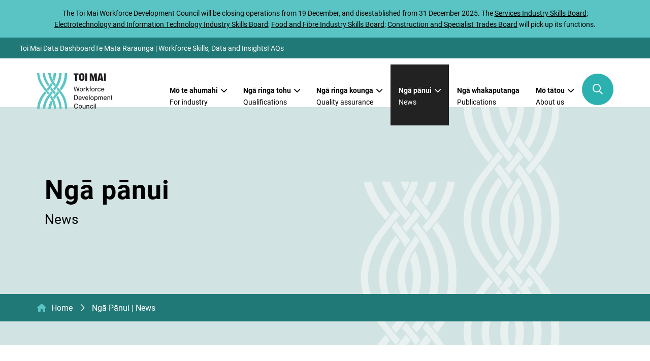

--- FILE ---
content_type: text/html; charset=UTF-8
request_url: https://toimai.nz/news/
body_size: 15343
content:
<!DOCTYPE html>
<!--[if IE 7]>
<html class="ie ie7" lang="en-NZ">
<![endif]-->
<!--[if IE 8]>
<html class="ie ie8" lang="en-NZ">
<![endif]-->
<!--[if !(IE 7) | !(IE 8)  ]><!-->
<html lang="en-NZ">
<!--<![endif]-->

<head>
	
	<!-- Google Tag Manager -->
<script>(function(w,d,s,l,i){w[l]=w[l]||[];w[l].push({'gtm.start':
new Date().getTime(),event:'gtm.js'});var f=d.getElementsByTagName(s)[0],
j=d.createElement(s),dl=l!='dataLayer'?'&l='+l:'';j.async=true;j.src=
'https://www.googletagmanager.com/gtm.js?id='+i+dl;f.parentNode.insertBefore(j,f);
})(window,document,'script','dataLayer','GTM-TRB75ZKZ');</script>
<!-- End Google Tag Manager -->
	
  <link rel="pingback" href="https://toimai.nz/xmlrpc.php" />
  <meta charset="utf-8">
  <meta http-equiv="X-UA-Compatible" content="IE=edge">
  <meta name="viewport" content="width=device-width, initial-scale=1">
  <link rel="stylesheet" href="https://use.typekit.net/wvy7hub.css">

  <!-- AOS -->
    <link href="https://unpkg.com/aos@2.3.1/dist/aos.css" rel="stylesheet">
    <script src="https://unpkg.com/aos@2.3.1/dist/aos.js"></script>
  <!-- AOS_end -->

  <!-- SWIPER -->
    <link rel="stylesheet" href="https://cdn.jsdelivr.net/npm/swiper@8/swiper-bundle.min.css" />
    <script src="https://cdn.jsdelivr.net/npm/swiper@8/swiper-bundle.min.js"></script>
  <!-- SWIPER_end -->

  <!-- Fancybox -->
  <script src="https://cdn.jsdelivr.net/npm/@fancyapps/ui@5.0/dist/fancybox/fancybox.umd.js"></script>
  <link
    rel="stylesheet"
    href="https://cdn.jsdelivr.net/npm/@fancyapps/ui@5.0/dist/fancybox/fancybox.css"
  />
  <!-- Fancybox_end -->

  <!--[if IE 9]>
    <link href="https://cdn.jsdelivr.net/gh/coliff/bootstrap-ie8/css/bootstrap-ie9.min.css" rel="stylesheet">
  <![endif]-->
  <!--[if lte IE 8]>
    <link href="https://cdn.jsdelivr.net/gh/coliff/bootstrap-ie8/css/bootstrap-ie8.min.css" rel="stylesheet">
    <script src="https://cdn.jsdelivr.net/g/html5shiv@3.7.3"></script>
  <![endif]-->

  <meta name='robots' content='index, follow, max-image-preview:large, max-snippet:-1, max-video-preview:-1' />

	<!-- This site is optimized with the Yoast SEO plugin v26.8 - https://yoast.com/product/yoast-seo-wordpress/ -->
	<title>Ngā Pānui | News - Toi Mai</title>
	<link rel="canonical" href="https://toimai.nz/news/" />
	<link rel="next" href="https://toimai.nz/news/page/2/" />
	<meta property="og:locale" content="en_US" />
	<meta property="og:type" content="article" />
	<meta property="og:title" content="Ngā Pānui | News - Toi Mai" />
	<meta property="og:url" content="https://toimai.nz/news/" />
	<meta property="og:site_name" content="Toi Mai" />
	<meta name="twitter:card" content="summary_large_image" />
	<script type="application/ld+json" class="yoast-schema-graph">{"@context":"https://schema.org","@graph":[{"@type":["WebPage","CollectionPage"],"@id":"https://toimai.nz/news/","url":"https://toimai.nz/news/","name":"Ngā Pānui | News - Toi Mai","isPartOf":{"@id":"https://toimai.nz/#website"},"datePublished":"2023-03-30T02:35:17+00:00","dateModified":"2025-07-07T02:48:22+00:00","breadcrumb":{"@id":"https://toimai.nz/news/#breadcrumb"},"inLanguage":"en-NZ"},{"@type":"BreadcrumbList","@id":"https://toimai.nz/news/#breadcrumb","itemListElement":[{"@type":"ListItem","position":1,"name":"Home","item":"https://toimai.nz/"},{"@type":"ListItem","position":2,"name":"Ngā Pānui | News"}]},{"@type":"WebSite","@id":"https://toimai.nz/#website","url":"https://toimai.nz/","name":"Toi Mai","description":"","potentialAction":[{"@type":"SearchAction","target":{"@type":"EntryPoint","urlTemplate":"https://toimai.nz/?s={search_term_string}"},"query-input":{"@type":"PropertyValueSpecification","valueRequired":true,"valueName":"search_term_string"}}],"inLanguage":"en-NZ"}]}</script>
	<!-- / Yoast SEO plugin. -->


<link rel='dns-prefetch' href='//ajax.googleapis.com' />
<link rel='dns-prefetch' href='//cdn.jsdelivr.net' />
<style id='wp-img-auto-sizes-contain-inline-css' type='text/css'>
img:is([sizes=auto i],[sizes^="auto," i]){contain-intrinsic-size:3000px 1500px}
/*# sourceURL=wp-img-auto-sizes-contain-inline-css */
</style>
<style id='wp-emoji-styles-inline-css' type='text/css'>

	img.wp-smiley, img.emoji {
		display: inline !important;
		border: none !important;
		box-shadow: none !important;
		height: 1em !important;
		width: 1em !important;
		margin: 0 0.07em !important;
		vertical-align: -0.1em !important;
		background: none !important;
		padding: 0 !important;
	}
/*# sourceURL=wp-emoji-styles-inline-css */
</style>
<style id='wp-block-library-inline-css' type='text/css'>
:root{--wp-block-synced-color:#7a00df;--wp-block-synced-color--rgb:122,0,223;--wp-bound-block-color:var(--wp-block-synced-color);--wp-editor-canvas-background:#ddd;--wp-admin-theme-color:#007cba;--wp-admin-theme-color--rgb:0,124,186;--wp-admin-theme-color-darker-10:#006ba1;--wp-admin-theme-color-darker-10--rgb:0,107,160.5;--wp-admin-theme-color-darker-20:#005a87;--wp-admin-theme-color-darker-20--rgb:0,90,135;--wp-admin-border-width-focus:2px}@media (min-resolution:192dpi){:root{--wp-admin-border-width-focus:1.5px}}.wp-element-button{cursor:pointer}:root .has-very-light-gray-background-color{background-color:#eee}:root .has-very-dark-gray-background-color{background-color:#313131}:root .has-very-light-gray-color{color:#eee}:root .has-very-dark-gray-color{color:#313131}:root .has-vivid-green-cyan-to-vivid-cyan-blue-gradient-background{background:linear-gradient(135deg,#00d084,#0693e3)}:root .has-purple-crush-gradient-background{background:linear-gradient(135deg,#34e2e4,#4721fb 50%,#ab1dfe)}:root .has-hazy-dawn-gradient-background{background:linear-gradient(135deg,#faaca8,#dad0ec)}:root .has-subdued-olive-gradient-background{background:linear-gradient(135deg,#fafae1,#67a671)}:root .has-atomic-cream-gradient-background{background:linear-gradient(135deg,#fdd79a,#004a59)}:root .has-nightshade-gradient-background{background:linear-gradient(135deg,#330968,#31cdcf)}:root .has-midnight-gradient-background{background:linear-gradient(135deg,#020381,#2874fc)}:root{--wp--preset--font-size--normal:16px;--wp--preset--font-size--huge:42px}.has-regular-font-size{font-size:1em}.has-larger-font-size{font-size:2.625em}.has-normal-font-size{font-size:var(--wp--preset--font-size--normal)}.has-huge-font-size{font-size:var(--wp--preset--font-size--huge)}.has-text-align-center{text-align:center}.has-text-align-left{text-align:left}.has-text-align-right{text-align:right}.has-fit-text{white-space:nowrap!important}#end-resizable-editor-section{display:none}.aligncenter{clear:both}.items-justified-left{justify-content:flex-start}.items-justified-center{justify-content:center}.items-justified-right{justify-content:flex-end}.items-justified-space-between{justify-content:space-between}.screen-reader-text{border:0;clip-path:inset(50%);height:1px;margin:-1px;overflow:hidden;padding:0;position:absolute;width:1px;word-wrap:normal!important}.screen-reader-text:focus{background-color:#ddd;clip-path:none;color:#444;display:block;font-size:1em;height:auto;left:5px;line-height:normal;padding:15px 23px 14px;text-decoration:none;top:5px;width:auto;z-index:100000}html :where(.has-border-color){border-style:solid}html :where([style*=border-top-color]){border-top-style:solid}html :where([style*=border-right-color]){border-right-style:solid}html :where([style*=border-bottom-color]){border-bottom-style:solid}html :where([style*=border-left-color]){border-left-style:solid}html :where([style*=border-width]){border-style:solid}html :where([style*=border-top-width]){border-top-style:solid}html :where([style*=border-right-width]){border-right-style:solid}html :where([style*=border-bottom-width]){border-bottom-style:solid}html :where([style*=border-left-width]){border-left-style:solid}html :where(img[class*=wp-image-]){height:auto;max-width:100%}:where(figure){margin:0 0 1em}html :where(.is-position-sticky){--wp-admin--admin-bar--position-offset:var(--wp-admin--admin-bar--height,0px)}@media screen and (max-width:600px){html :where(.is-position-sticky){--wp-admin--admin-bar--position-offset:0px}}

/*# sourceURL=wp-block-library-inline-css */
</style><style id='global-styles-inline-css' type='text/css'>
:root{--wp--preset--aspect-ratio--square: 1;--wp--preset--aspect-ratio--4-3: 4/3;--wp--preset--aspect-ratio--3-4: 3/4;--wp--preset--aspect-ratio--3-2: 3/2;--wp--preset--aspect-ratio--2-3: 2/3;--wp--preset--aspect-ratio--16-9: 16/9;--wp--preset--aspect-ratio--9-16: 9/16;--wp--preset--color--black: #000000;--wp--preset--color--cyan-bluish-gray: #abb8c3;--wp--preset--color--white: #ffffff;--wp--preset--color--pale-pink: #f78da7;--wp--preset--color--vivid-red: #cf2e2e;--wp--preset--color--luminous-vivid-orange: #ff6900;--wp--preset--color--luminous-vivid-amber: #fcb900;--wp--preset--color--light-green-cyan: #7bdcb5;--wp--preset--color--vivid-green-cyan: #00d084;--wp--preset--color--pale-cyan-blue: #8ed1fc;--wp--preset--color--vivid-cyan-blue: #0693e3;--wp--preset--color--vivid-purple: #9b51e0;--wp--preset--gradient--vivid-cyan-blue-to-vivid-purple: linear-gradient(135deg,rgb(6,147,227) 0%,rgb(155,81,224) 100%);--wp--preset--gradient--light-green-cyan-to-vivid-green-cyan: linear-gradient(135deg,rgb(122,220,180) 0%,rgb(0,208,130) 100%);--wp--preset--gradient--luminous-vivid-amber-to-luminous-vivid-orange: linear-gradient(135deg,rgb(252,185,0) 0%,rgb(255,105,0) 100%);--wp--preset--gradient--luminous-vivid-orange-to-vivid-red: linear-gradient(135deg,rgb(255,105,0) 0%,rgb(207,46,46) 100%);--wp--preset--gradient--very-light-gray-to-cyan-bluish-gray: linear-gradient(135deg,rgb(238,238,238) 0%,rgb(169,184,195) 100%);--wp--preset--gradient--cool-to-warm-spectrum: linear-gradient(135deg,rgb(74,234,220) 0%,rgb(151,120,209) 20%,rgb(207,42,186) 40%,rgb(238,44,130) 60%,rgb(251,105,98) 80%,rgb(254,248,76) 100%);--wp--preset--gradient--blush-light-purple: linear-gradient(135deg,rgb(255,206,236) 0%,rgb(152,150,240) 100%);--wp--preset--gradient--blush-bordeaux: linear-gradient(135deg,rgb(254,205,165) 0%,rgb(254,45,45) 50%,rgb(107,0,62) 100%);--wp--preset--gradient--luminous-dusk: linear-gradient(135deg,rgb(255,203,112) 0%,rgb(199,81,192) 50%,rgb(65,88,208) 100%);--wp--preset--gradient--pale-ocean: linear-gradient(135deg,rgb(255,245,203) 0%,rgb(182,227,212) 50%,rgb(51,167,181) 100%);--wp--preset--gradient--electric-grass: linear-gradient(135deg,rgb(202,248,128) 0%,rgb(113,206,126) 100%);--wp--preset--gradient--midnight: linear-gradient(135deg,rgb(2,3,129) 0%,rgb(40,116,252) 100%);--wp--preset--font-size--small: 13px;--wp--preset--font-size--medium: 20px;--wp--preset--font-size--large: 36px;--wp--preset--font-size--x-large: 42px;--wp--preset--spacing--20: 0.44rem;--wp--preset--spacing--30: 0.67rem;--wp--preset--spacing--40: 1rem;--wp--preset--spacing--50: 1.5rem;--wp--preset--spacing--60: 2.25rem;--wp--preset--spacing--70: 3.38rem;--wp--preset--spacing--80: 5.06rem;--wp--preset--shadow--natural: 6px 6px 9px rgba(0, 0, 0, 0.2);--wp--preset--shadow--deep: 12px 12px 50px rgba(0, 0, 0, 0.4);--wp--preset--shadow--sharp: 6px 6px 0px rgba(0, 0, 0, 0.2);--wp--preset--shadow--outlined: 6px 6px 0px -3px rgb(255, 255, 255), 6px 6px rgb(0, 0, 0);--wp--preset--shadow--crisp: 6px 6px 0px rgb(0, 0, 0);}:where(.is-layout-flex){gap: 0.5em;}:where(.is-layout-grid){gap: 0.5em;}body .is-layout-flex{display: flex;}.is-layout-flex{flex-wrap: wrap;align-items: center;}.is-layout-flex > :is(*, div){margin: 0;}body .is-layout-grid{display: grid;}.is-layout-grid > :is(*, div){margin: 0;}:where(.wp-block-columns.is-layout-flex){gap: 2em;}:where(.wp-block-columns.is-layout-grid){gap: 2em;}:where(.wp-block-post-template.is-layout-flex){gap: 1.25em;}:where(.wp-block-post-template.is-layout-grid){gap: 1.25em;}.has-black-color{color: var(--wp--preset--color--black) !important;}.has-cyan-bluish-gray-color{color: var(--wp--preset--color--cyan-bluish-gray) !important;}.has-white-color{color: var(--wp--preset--color--white) !important;}.has-pale-pink-color{color: var(--wp--preset--color--pale-pink) !important;}.has-vivid-red-color{color: var(--wp--preset--color--vivid-red) !important;}.has-luminous-vivid-orange-color{color: var(--wp--preset--color--luminous-vivid-orange) !important;}.has-luminous-vivid-amber-color{color: var(--wp--preset--color--luminous-vivid-amber) !important;}.has-light-green-cyan-color{color: var(--wp--preset--color--light-green-cyan) !important;}.has-vivid-green-cyan-color{color: var(--wp--preset--color--vivid-green-cyan) !important;}.has-pale-cyan-blue-color{color: var(--wp--preset--color--pale-cyan-blue) !important;}.has-vivid-cyan-blue-color{color: var(--wp--preset--color--vivid-cyan-blue) !important;}.has-vivid-purple-color{color: var(--wp--preset--color--vivid-purple) !important;}.has-black-background-color{background-color: var(--wp--preset--color--black) !important;}.has-cyan-bluish-gray-background-color{background-color: var(--wp--preset--color--cyan-bluish-gray) !important;}.has-white-background-color{background-color: var(--wp--preset--color--white) !important;}.has-pale-pink-background-color{background-color: var(--wp--preset--color--pale-pink) !important;}.has-vivid-red-background-color{background-color: var(--wp--preset--color--vivid-red) !important;}.has-luminous-vivid-orange-background-color{background-color: var(--wp--preset--color--luminous-vivid-orange) !important;}.has-luminous-vivid-amber-background-color{background-color: var(--wp--preset--color--luminous-vivid-amber) !important;}.has-light-green-cyan-background-color{background-color: var(--wp--preset--color--light-green-cyan) !important;}.has-vivid-green-cyan-background-color{background-color: var(--wp--preset--color--vivid-green-cyan) !important;}.has-pale-cyan-blue-background-color{background-color: var(--wp--preset--color--pale-cyan-blue) !important;}.has-vivid-cyan-blue-background-color{background-color: var(--wp--preset--color--vivid-cyan-blue) !important;}.has-vivid-purple-background-color{background-color: var(--wp--preset--color--vivid-purple) !important;}.has-black-border-color{border-color: var(--wp--preset--color--black) !important;}.has-cyan-bluish-gray-border-color{border-color: var(--wp--preset--color--cyan-bluish-gray) !important;}.has-white-border-color{border-color: var(--wp--preset--color--white) !important;}.has-pale-pink-border-color{border-color: var(--wp--preset--color--pale-pink) !important;}.has-vivid-red-border-color{border-color: var(--wp--preset--color--vivid-red) !important;}.has-luminous-vivid-orange-border-color{border-color: var(--wp--preset--color--luminous-vivid-orange) !important;}.has-luminous-vivid-amber-border-color{border-color: var(--wp--preset--color--luminous-vivid-amber) !important;}.has-light-green-cyan-border-color{border-color: var(--wp--preset--color--light-green-cyan) !important;}.has-vivid-green-cyan-border-color{border-color: var(--wp--preset--color--vivid-green-cyan) !important;}.has-pale-cyan-blue-border-color{border-color: var(--wp--preset--color--pale-cyan-blue) !important;}.has-vivid-cyan-blue-border-color{border-color: var(--wp--preset--color--vivid-cyan-blue) !important;}.has-vivid-purple-border-color{border-color: var(--wp--preset--color--vivid-purple) !important;}.has-vivid-cyan-blue-to-vivid-purple-gradient-background{background: var(--wp--preset--gradient--vivid-cyan-blue-to-vivid-purple) !important;}.has-light-green-cyan-to-vivid-green-cyan-gradient-background{background: var(--wp--preset--gradient--light-green-cyan-to-vivid-green-cyan) !important;}.has-luminous-vivid-amber-to-luminous-vivid-orange-gradient-background{background: var(--wp--preset--gradient--luminous-vivid-amber-to-luminous-vivid-orange) !important;}.has-luminous-vivid-orange-to-vivid-red-gradient-background{background: var(--wp--preset--gradient--luminous-vivid-orange-to-vivid-red) !important;}.has-very-light-gray-to-cyan-bluish-gray-gradient-background{background: var(--wp--preset--gradient--very-light-gray-to-cyan-bluish-gray) !important;}.has-cool-to-warm-spectrum-gradient-background{background: var(--wp--preset--gradient--cool-to-warm-spectrum) !important;}.has-blush-light-purple-gradient-background{background: var(--wp--preset--gradient--blush-light-purple) !important;}.has-blush-bordeaux-gradient-background{background: var(--wp--preset--gradient--blush-bordeaux) !important;}.has-luminous-dusk-gradient-background{background: var(--wp--preset--gradient--luminous-dusk) !important;}.has-pale-ocean-gradient-background{background: var(--wp--preset--gradient--pale-ocean) !important;}.has-electric-grass-gradient-background{background: var(--wp--preset--gradient--electric-grass) !important;}.has-midnight-gradient-background{background: var(--wp--preset--gradient--midnight) !important;}.has-small-font-size{font-size: var(--wp--preset--font-size--small) !important;}.has-medium-font-size{font-size: var(--wp--preset--font-size--medium) !important;}.has-large-font-size{font-size: var(--wp--preset--font-size--large) !important;}.has-x-large-font-size{font-size: var(--wp--preset--font-size--x-large) !important;}
/*# sourceURL=global-styles-inline-css */
</style>

<style id='classic-theme-styles-inline-css' type='text/css'>
/*! This file is auto-generated */
.wp-block-button__link{color:#fff;background-color:#32373c;border-radius:9999px;box-shadow:none;text-decoration:none;padding:calc(.667em + 2px) calc(1.333em + 2px);font-size:1.125em}.wp-block-file__button{background:#32373c;color:#fff;text-decoration:none}
/*# sourceURL=/wp-includes/css/classic-themes.min.css */
</style>
<link rel='stylesheet' id='wp-components-css' href='https://toimai.nz/wp-includes/css/dist/components/style.min.css?ver=6.9' type='text/css' media='all' />
<link rel='stylesheet' id='wp-preferences-css' href='https://toimai.nz/wp-includes/css/dist/preferences/style.min.css?ver=6.9' type='text/css' media='all' />
<link rel='stylesheet' id='wp-block-editor-css' href='https://toimai.nz/wp-includes/css/dist/block-editor/style.min.css?ver=6.9' type='text/css' media='all' />
<link rel='stylesheet' id='popup-maker-block-library-style-css' href='https://toimai.nz/wp-content/plugins/popup-maker/dist/packages/block-library-style.css?ver=dbea705cfafe089d65f1' type='text/css' media='all' />
<link rel='stylesheet' id='bootstrap-css' href='https://toimai.nz/wp-content/themes/wdc-toi_mai/css/libraries/bootstrap.min.css?ver=6.9' type='text/css' media='all' />
<link rel='stylesheet' id='selectize-css-css' href='https://toimai.nz/wp-content/themes/wdc-toi_mai/css/libraries/selectize.default.min.css?ver=6.9' type='text/css' media='all' />
<link rel='stylesheet' id='font-awesome-css' href='https://toimai.nz/wp-content/themes/wdc-toi_mai/css/libraries/all.min.css?ver=6.9' type='text/css' media='all' />
<link rel='stylesheet' id='swiper-css-css' href='https://cdn.jsdelivr.net/npm/swiper@11/swiper-bundle.min.css?ver=5.4.5' type='text/css' media='all' />
<link rel='stylesheet' id='style-css' href='https://toimai.nz/wp-content/themes/wdc-toi_mai/style.css?ver=1.0.16' type='text/css' media='all' />
<link rel='stylesheet' id='relevanssi-live-search-css' href='https://toimai.nz/wp-content/plugins/relevanssi-live-ajax-search/assets/styles/style.css?ver=2.5' type='text/css' media='all' />
<script type="text/javascript" src="https://toimai.nz/wp-content/themes/wdc-toi_mai/js/jQuery.min.js" id="jquery-js"></script>
<link rel="https://api.w.org/" href="https://toimai.nz/wp-json/" /><link rel="EditURI" type="application/rsd+xml" title="RSD" href="https://toimai.nz/xmlrpc.php?rsd" />
<meta name="generator" content="WordPress 6.9" />
<link rel="icon" href="https://toimai.nz/wp-content/uploads/2023/04/logo.svg" sizes="32x32" />
<link rel="icon" href="https://toimai.nz/wp-content/uploads/2023/04/logo.svg" sizes="192x192" />
<link rel="apple-touch-icon" href="https://toimai.nz/wp-content/uploads/2023/04/logo.svg" />
<meta name="msapplication-TileImage" content="https://toimai.nz/wp-content/uploads/2023/04/logo.svg" />
</head>

<body data-rsssl=1 class="blog wp-theme-wdc-toi_mai">
	
<!-- Google Tag Manager (noscript) -->
<noscript><iframe src="https://www.googletagmanager.com/ns.html?id=GTM-TRB75ZKZ"
height="0" width="0" style="display:none;visibility:hidden"></iframe></noscript>
<!-- End Google Tag Manager (noscript) -->

<!-- Mobile Nav -->
<div id="mobileNav">
    <div class="mobileNav-header d-flex align-items-center p-5">
        <h3 class="text-white mb-0">Menu</h3>
        <a href="#" class="navToggle"><i class="fa fa-times" aria-hidden="true"></i></a>
    </div>
    <div class="mobileNav-body d-flex flex-column">
              <!-- level 1 nav -->
        <div class="main-nav px-5">
                      
            <div class="level-1 has-icon">
                                                    <a class="link_level_1" href="https://toimai.nz/" target="_self">
                      <span class="fw-bold text-white heading-font title"><i class="fas fa-home-alt"></i>Kāinga</span>
                                              <span class="heading-font text-primary">Home</span>
                                          </a>
                                    
                          </div>

            
                      
            <div class="level-1">
                                                    <button class="link_level_1_button" id="button-2">
                      <span class="fw-bold text-white heading-font title">Mō te ahumahi</span>
                                              <span class="heading-font text-primary">For industry</span>
                                          </a>
                                    
                          </div>

                        <!-- level 2 -->
            <div class="level-2 closed p-5" id="tab-2">
              <div class="level-2-head mb-5 d-flex justify-content-between align-items-center">
                <div class="text-white back fs-4 heading-font fw-bold text-uppercase mb-0"><i class="fas fa-chevron-left pe-2"></i>Back</div>
                <a href="#" class="navToggle text-white"><i class="fa fa-times" aria-hidden="true"></i></a>                
              </div>
              <div class="level-2-body">
                <a class="text-decoration-none" href="https://toimai.nz/for-industry/" target="_self">
                  <h3 class="text-white mb-0">Mō te ahumahi</h3>
                  <div class="heading-font fs-1 text-primary">For industry</div>
                </a>
                <div class="mt-5 level-2-wrap">
                                  
                    <div class="level-2-item">
                                                <a class="level-2-link" href="https://toimai.nz/for-industry/skills-leadership/" target="_self">Skills leadership</a>
                                          </div>
                
                                  
                    <div class="level-2-item">
                                                <a class="level-2-link" href="https://toimai.nz/for-industry/engaging-with-industry/" target="_self">Engaging with industry</a>
                                          </div>
                
                                  
                    <div class="level-2-item">
                                                <a class="level-2-link" href="https://toimai.nz/for-industry/nga-peka-o-toi/" target="_self">Ngā Peka o Toi</a>
                                          </div>
                
                                  </div>
              </div>
            </div>
          
                      
            <div class="level-1">
                                                    <button class="link_level_1_button" id="button-3">
                      <span class="fw-bold text-white heading-font title">Ngā ringa tohu</span>
                                              <span class="heading-font text-primary">Qualifications</span>
                                          </a>
                                    
                          </div>

                        <!-- level 2 -->
            <div class="level-2 closed p-5" id="tab-3">
              <div class="level-2-head mb-5 d-flex justify-content-between align-items-center">
                <div class="text-white back fs-4 heading-font fw-bold text-uppercase mb-0"><i class="fas fa-chevron-left pe-2"></i>Back</div>
                <a href="#" class="navToggle text-white"><i class="fa fa-times" aria-hidden="true"></i></a>                
              </div>
              <div class="level-2-body">
                <a class="text-decoration-none" href="https://toimai.nz/qualifications-and-assurance/" target="_self">
                  <h3 class="text-white mb-0">Ngā ringa tohu</h3>
                  <div class="heading-font fs-1 text-primary">Qualifications</div>
                </a>
                <div class="mt-5 level-2-wrap">
                                  
                    <div class="level-2-item">
                                                <a class="level-2-link" href="https://toimai.nz/qualifications-and-assurance/qualifications/" target="_self">Qualifications</a>
                                          </div>
                
                                  
                    <div class="level-2-item">
                                                <a class="level-2-link" href="https://toimai.nz/qualifications-and-assurance/reviews-and-developments/" target="_self">Reviews and developments</a>
                                          </div>
                
                                  
                    <div class="level-2-item">
                                                <a class="level-2-link" href="https://toimai.nz/qualifications-and-assurance/micro-credentials/" target="_self">Micro-credentials</a>
                                          </div>
                
                                  
                    <div class="level-2-item">
                                                <a class="level-2-link" href="https://toimai.nz/qualifications-and-assurance/reviews-and-developments/join-an-advisory-group/" target="_self">Join an advisory group</a>
                                          </div>
                
                                  </div>
              </div>
            </div>
          
                      
            <div class="level-1">
                                                    <button class="link_level_1_button" id="button-4">
                      <span class="fw-bold text-white heading-font title">Ngā ringa kounga</span>
                                              <span class="heading-font text-primary">Quality assurance</span>
                                          </a>
                                    
                          </div>

                        <!-- level 2 -->
            <div class="level-2 closed p-5" id="tab-4">
              <div class="level-2-head mb-5 d-flex justify-content-between align-items-center">
                <div class="text-white back fs-4 heading-font fw-bold text-uppercase mb-0"><i class="fas fa-chevron-left pe-2"></i>Back</div>
                <a href="#" class="navToggle text-white"><i class="fa fa-times" aria-hidden="true"></i></a>                
              </div>
              <div class="level-2-body">
                <a class="text-decoration-none" href="https://toimai.nz/qualifications-and-assurance/quality-assurance/" target="_self">
                  <h3 class="text-white mb-0">Ngā ringa kounga</h3>
                  <div class="heading-font fs-1 text-primary">Quality assurance</div>
                </a>
                <div class="mt-5 level-2-wrap">
                                  
                    <div class="level-2-item">
                                                <a class="level-2-link" href="https://toimai.nz/qualifications-and-assurance/quality-assurance/national-external-moderation/" target="_self">National external moderation – post-moderation</a>
                                          </div>
                
                                  
                    <div class="level-2-item">
                                                <a class="level-2-link" href="https://toimai.nz/qualifications-and-assurance/quality-assurance/pre-moderation/" target="_self">Pre-moderation</a>
                                          </div>
                
                                  
                    <div class="level-2-item">
                                                <a class="level-2-link" href="https://toimai.nz/qualifications-and-assurance/quality-assurance/consent-to-assess/" target="_self">Consent to assess</a>
                                          </div>
                
                                  
                    <div class="level-2-item">
                                                <a class="level-2-link" href="https://toimai.nz/qualifications-and-assurance/quality-assurance/programme-endorsement/" target="_self">Programme endorsement</a>
                                          </div>
                
                                  
                    <div class="level-2-item">
                                                <a class="level-2-link" href="https://toimai.nz/qualifications-and-assurance/quality-assurance/consent-and-moderation-requirements/" target="_self">Consent and moderation requirements</a>
                                          </div>
                
                                  
                    <div class="level-2-item">
                                                <a class="level-2-link" href="https://toimai.nz/qualifications-and-assurance/quality-assurance/quality-assurance-resources/" target="_self">Quality assurance resources</a>
                                          </div>
                
                                  
                    <div class="level-2-item">
                                                <a class="level-2-link" href="https://toimai.nz/qualifications-and-assurance/quality-assurance/communications-for-schools-and-providers/" target="_self">Communications for schools and providers</a>
                                          </div>
                
                                  </div>
              </div>
            </div>
          
                      
            <div class="level-1">
                                                    <button class="link_level_1_button" id="button-5">
                      <span class="fw-bold text-white heading-font title">Ngā pānui</span>
                                              <span class="heading-font text-primary">News</span>
                                          </a>
                                    
                          </div>

                        <!-- level 2 -->
            <div class="level-2 closed p-5" id="tab-5">
              <div class="level-2-head mb-5 d-flex justify-content-between align-items-center">
                <div class="text-white back fs-4 heading-font fw-bold text-uppercase mb-0"><i class="fas fa-chevron-left pe-2"></i>Back</div>
                <a href="#" class="navToggle text-white"><i class="fa fa-times" aria-hidden="true"></i></a>                
              </div>
              <div class="level-2-body">
                <a class="text-decoration-none" href="https://toimai.nz/news/" target="_self">
                  <h3 class="text-white mb-0">Ngā pānui</h3>
                  <div class="heading-font fs-1 text-primary">News</div>
                </a>
                <div class="mt-5 level-2-wrap">
                                  
                    <div class="level-2-item">
                                                <a class="level-2-link" href="https://toimai.nz/news/newsletters/" target="_self">Toi Mai Pānui | E-newsletter</a>
                                          </div>
                
                                  </div>
              </div>
            </div>
          
                      
            <div class="level-1">
                                                    <button class="link_level_1_button" id="button-6">
                      <span class="fw-bold text-white heading-font title">Ngā whakaputanga</span>
                                              <span class="heading-font text-primary">Publications</span>
                                          </a>
                                    
                          </div>

                        <!-- level 2 -->
            <div class="level-2 closed p-5" id="tab-6">
              <div class="level-2-head mb-5 d-flex justify-content-between align-items-center">
                <div class="text-white back fs-4 heading-font fw-bold text-uppercase mb-0"><i class="fas fa-chevron-left pe-2"></i>Back</div>
                <a href="#" class="navToggle text-white"><i class="fa fa-times" aria-hidden="true"></i></a>                
              </div>
              <div class="level-2-body">
                <a class="text-decoration-none" href="https://toimai.nz/publications/" target="_self">
                  <h3 class="text-white mb-0">Ngā whakaputanga</h3>
                  <div class="heading-font fs-1 text-primary">Publications</div>
                </a>
                <div class="mt-5 level-2-wrap">
                                  
                    <div class="level-2-item">
                                                <a class="level-2-link" href="https://toimai.nz/publications/" target="_self">Publications</a>
                                          </div>
                
                                  
                    <div class="level-2-item">
                                                <a class="level-2-link" href="https://toimai.nz/publications/newsletters/" target="_self">Newsletters</a>
                                          </div>
                
                                  </div>
              </div>
            </div>
          
                      
            <div class="level-1">
                                                    <button class="link_level_1_button" id="button-7">
                      <span class="fw-bold text-white heading-font title">Mō tātou</span>
                                              <span class="heading-font text-primary">About us</span>
                                          </a>
                                    
                          </div>

                        <!-- level 2 -->
            <div class="level-2 closed p-5" id="tab-7">
              <div class="level-2-head mb-5 d-flex justify-content-between align-items-center">
                <div class="text-white back fs-4 heading-font fw-bold text-uppercase mb-0"><i class="fas fa-chevron-left pe-2"></i>Back</div>
                <a href="#" class="navToggle text-white"><i class="fa fa-times" aria-hidden="true"></i></a>                
              </div>
              <div class="level-2-body">
                <a class="text-decoration-none" href="https://toimai.nz/about-us/" target="_self">
                  <h3 class="text-white mb-0">Mō tātou</h3>
                  <div class="heading-font fs-1 text-primary">About us</div>
                </a>
                <div class="mt-5 level-2-wrap">
                                  
                    <div class="level-2-item">
                                                <a class="level-2-link" href="https://toimai.nz/about-us/" target="_self">About us</a>
                                          </div>
                
                                  
                    <div class="level-2-item">
                                                <a class="level-2-link" href="https://toimai.nz/about-us/our-logo/" target="_self">Our logo</a>
                                          </div>
                
                                  
                    <div class="level-2-item">
                                                <a class="level-2-link" href="https://toimai.nz/about-us/te-tiriti-o-waitangi/" target="_self">Te Tiriti o Waitangi</a>
                                          </div>
                
                                  
                    <div class="level-2-item">
                                                <a class="level-2-link" href="https://toimai.nz/about-us/briefing-to-incoming-ministers/" target="_self">Briefing to incoming Ministers</a>
                                          </div>
                
                                  
                    <div class="level-2-item">
                                                <a class="level-2-link" href="https://toimai.nz/about-us/frequently-asked-questions/" target="_self">FAQs</a>
                                          </div>
                
                                  
                    <div class="level-2-item">
                                                <a class="level-2-link" href="https://toimai.nz/about-us/contact-us/" target="_self">Contact us</a>
                                          </div>
                
                                  </div>
              </div>
            </div>
          
                </div>
            <div class="mobileNav-footer mt-auto px-5">
      <nav class="aux-menu"><ul id="menu-aux-menu" class="menu"><li id="menu-item-3174" class="menu-item menu-item-type-post_type menu-item-object-page menu-item-3174"><a href="https://toimai.nz/data-dashboard/">Toi Mai Data Dashboard</a></li>
<li id="menu-item-2390" class="menu-item menu-item-type-custom menu-item-object-custom menu-item-2390"><a href="https://www.workforceskills.nz">Te Mata Raraunga | Workforce Skills, Data and Insights</a></li>
<li id="menu-item-376" class="menu-item menu-item-type-custom menu-item-object-custom menu-item-376"><a href="https://toimai.nz/about-us/frequently-asked-questions/">FAQs</a></li>
</ul></nav>      </div>
    </div>
</div>
<div class="mobileNav-overlay"></div>
<!-- end Mobile Nav -->

<!-- Search Modal -->
<div class="modal fade" id="searchModal" tabindex="-1" aria-labelledby="searchModalLabel" aria-hidden="true">
  <div class="modal-dialog modal-fullscreen">
    <div class="modal-content px-4">
      <div class="modal-header mt-5">
        <div class="left"></div>
        <div class="middle">
          <a href="https://toimai.nz" class="header-logo"><img src="https://toimai.nz/wp-content/uploads/2023/04/Layer_1-5.svg"/></a>
        </div>
        <div class="right">
          <button type="button" data-bs-dismiss="modal" aria-label="Close">
          <i class="fas fs-1 fa-times text-white text-hover-secondary"></i>
          </button>
        </div>
      </div>
      <div class="modal-body">
        <div class="container">
          <div class="row">
            <div class="col-12">
              <div class="search-wrapper">
                <form role="search" method="get" class="search-form" id="relevanssi-search-form" action="https://toimai.nz/">
                  <input type="text" class="search-field" id="searchField" placeholder="What are you looking for?" value="" name="s" data-rlvlive="true" data-rlvparentel="#rlvlive" data-rlvconfig="default"/>
                  <input type="submit" class="search-submit" value="Search" />
                </form>
                <div id="rlvlive"></div>
              </div>
            </div>
          </div>
        </div>
      </div>
    </div>
  </div>
</div>

<div id="wrap">

  <div class="notification-bar">
    <div class="container">
      <div class="row">
        <div class="col-12">
          <div class="notification-content">
            <p><span style="font-weight: 400;">The </span><span style="font-weight: 400;">Toi Mai</span><span style="font-weight: 400;"> Workforce Development Council will be closing operations from 19 December, and disestablished from 31 December 2025. The </span><a href="https://servicesisb.nz"><span style="font-weight: 400;">Services Industry Skills Board</span></a><span style="font-weight: 400;">; </span><a href="https://etitcisb.nz"><span style="font-weight: 400;">Electrotechnology and Information Technology Industry Skills Board</span></a><span style="font-weight: 400;">; </span><a href="https://foodandfibreisb.nz"><span style="font-weight: 400;">Food and Fibre Industry Skills Board</span></a>; <a href="https://cstisb.nz/">Construction and Specialist Trades Board</a> <span style="font-weight: 400;">will pick up its functions.</span></p>
          </div>
        </div>
      </div>
    </div>
  </div>


  <section class="aux-menu-wrap px-5 d-none d-xl-block bg-secondary py-3">
    <div class="container-fluid pe-0">
      <div class="align-items-center d-flex gap-4 justify-content-between">
        <div class="">
          <nav class="aux-menu"><ul id="menu-aux-menu-1" class="menu"><li class="menu-item menu-item-type-post_type menu-item-object-page menu-item-3174"><a href="https://toimai.nz/data-dashboard/">Toi Mai Data Dashboard</a></li>
<li class="menu-item menu-item-type-custom menu-item-object-custom menu-item-2390"><a href="https://www.workforceskills.nz">Te Mata Raraunga | Workforce Skills, Data and Insights</a></li>
<li class="menu-item menu-item-type-custom menu-item-object-custom menu-item-376"><a href="https://toimai.nz/about-us/frequently-asked-questions/">FAQs</a></li>
</ul></nav>        </div>
        <div class="d-none">
          <div class="buttons d-flex gap-5 align-items-center justify-content-end">
                 
            <a href="/council" class="text-white text-hover-primary">Help me find my council<i class="ps-3 far fa-arrow-right"></i></a>
          </div>
        </div>
      </div>
    </div>
  </section>

  <header id='header' class="px-4">
    <section class="container" data-aos="fade-down">
      <div class="row">
        <div class="col-12 gap-4 d-flex align-items-baseline position-relative nav-col py-5">
          <a id="header-logo" href="https://toimai.nz" class="header-logo">
            <img src="https://toimai.nz/wp-content/uploads/2023/07/Layer_1-1.svg" alt="Website Logo"/>
          </a>
          <a id="header-logo-alt" href="https://toimai.nz" class="header-logo d-none">
            <img src="https://toimai.nz/wp-content/uploads/2023/04/Layer_1-5.svg" alt="Website Logo"/>
          </a>
          <nav class="main-menu d-none d-xl-block ms-auto"><ul id="menu-main-menu" class="menu"><li id="menu-item-169" class="menu-item menu-item-type-post_type menu-item-object-page menu-item-has-children menu-item-169"><a href="https://toimai.nz/for-industry/">Mō te ahumahi<span class="menu-item-description">For industry</span></a>

            <div class="sub-menu-wrap">
            <div class="container">
              <div class="row">
                <ul class="sub-menu menu-depth-1 col-12">
	<li id="menu-item-715" class="menu-item menu-item-type-post_type menu-item-object-page menu-item-715"><a href="https://toimai.nz/for-industry/skills-leadership/">Skills leadership</a></li>
	<li id="menu-item-714" class="menu-item menu-item-type-post_type menu-item-object-page menu-item-714"><a href="https://toimai.nz/for-industry/engaging-with-industry/">Engaging with industry</a></li>
	<li id="menu-item-531" class="menu-item menu-item-type-post_type menu-item-object-page menu-item-has-children menu-item-531"><a href="https://toimai.nz/for-industry/nga-peka-o-toi/">Ngā Peka o Toi – our sectors</a>
	<ul class="sub-menu menu-depth-2">
		<li id="menu-item-5551" class="menu-item menu-item-type-post_type menu-item-object-page menu-item-5551"><a href="https://toimai.nz/for-industry/nga-peka-o-toi/toi-a-ringa/">Toi ā-Ringa – art and design</a></li>
		<li id="menu-item-3367" class="menu-item menu-item-type-post_type menu-item-object-page menu-item-3367"><a href="https://toimai.nz/for-industry/nga-peka-o-toi/toi-maori/">Toi Māori – taonga works and the oral arts</a></li>
		<li id="menu-item-5085" class="menu-item menu-item-type-post_type menu-item-object-page menu-item-5085"><a href="https://toimai.nz/for-industry/nga-peka-o-toi/toi-ora/">Toi Ora – sport, recreation and cultural organisations</a></li>
		<li id="menu-item-4950" class="menu-item menu-item-type-post_type menu-item-object-page menu-item-4950"><a href="https://toimai.nz/for-industry/nga-peka-o-toi/toi-paho/">Toi Pāho – broadcast and screen</a></li>
		<li id="menu-item-5028" class="menu-item menu-item-type-post_type menu-item-object-page menu-item-5028"><a href="https://toimai.nz/for-industry/nga-peka-o-toi/toi-puaki/">Toi Puaki – performing arts</a></li>
		<li id="menu-item-5355" class="menu-item menu-item-type-post_type menu-item-object-page menu-item-5355"><a href="https://toimai.nz/for-industry/nga-peka-o-toi/toi-whanui/">Toi Whānui – enabling technologies</a></li>
	</ul>
</li>
</ul>
</li>
<li id="menu-item-170" class="menu-item menu-item-type-post_type menu-item-object-page menu-item-has-children menu-item-170"><a href="https://toimai.nz/qualifications-and-assurance/">Ngā ringa tohu<span class="menu-item-description">Qualifications</span></a>

            <div class="sub-menu-wrap">
            <div class="container">
              <div class="row">
                <ul class="sub-menu menu-depth-1 col-12">
	<li id="menu-item-700" class="menu-item menu-item-type-post_type menu-item-object-page menu-item-700"><a href="https://toimai.nz/qualifications-and-assurance/reviews-and-developments/">Reviews and developments</a></li>
	<li id="menu-item-698" class="menu-item menu-item-type-post_type menu-item-object-page menu-item-698"><a href="https://toimai.nz/qualifications-and-assurance/micro-credentials/">Micro-credentials</a></li>
	<li id="menu-item-4259" class="menu-item menu-item-type-post_type menu-item-object-page menu-item-has-children menu-item-4259"><a href="https://toimai.nz/qualifications-and-assurance/qualifications/">Qualifications</a>
	<ul class="sub-menu menu-depth-2">
		<li id="menu-item-5461" class="menu-item menu-item-type-post_type menu-item-object-page menu-item-5461"><a href="https://toimai.nz/qualifications-and-assurance/qualifications/toi-a-ringa-qualifications/">Toi ā-Ringa qualifications</a></li>
		<li id="menu-item-4260" class="menu-item menu-item-type-post_type menu-item-object-page menu-item-4260"><a href="https://toimai.nz/qualifications-and-assurance/qualifications/toi-maori-qualifications/">Toi Māori qualifications</a></li>
		<li id="menu-item-4261" class="menu-item menu-item-type-post_type menu-item-object-page menu-item-4261"><a href="https://toimai.nz/qualifications-and-assurance/qualifications/toi-ora-qualifications/">Toi Ora qualifications</a></li>
		<li id="menu-item-4262" class="menu-item menu-item-type-post_type menu-item-object-page menu-item-4262"><a href="https://toimai.nz/qualifications-and-assurance/qualifications/toi-paho-qualifications/">Toi Pāho qualifications</a></li>
		<li id="menu-item-4263" class="menu-item menu-item-type-post_type menu-item-object-page menu-item-4263"><a href="https://toimai.nz/qualifications-and-assurance/qualifications/toi-puaki-qualifications/">Toi Puaki qualifications</a></li>
		<li id="menu-item-4264" class="menu-item menu-item-type-post_type menu-item-object-page menu-item-4264"><a href="https://toimai.nz/qualifications-and-assurance/qualifications/toi-whanui-qualifications/">Toi Whānui qualifications</a></li>
	</ul>
</li>
</ul>
</li>
<li id="menu-item-677" class="menu-item menu-item-type-post_type menu-item-object-page menu-item-has-children menu-item-677"><a href="https://toimai.nz/qualifications-and-assurance/quality-assurance/">Ngā ringa kounga<span class="menu-item-description">Quality assurance</span></a>

            <div class="sub-menu-wrap">
            <div class="container">
              <div class="row">
                <ul class="sub-menu menu-depth-1 col-12">
	<li id="menu-item-680" class="menu-item menu-item-type-post_type menu-item-object-page menu-item-680"><a href="https://toimai.nz/qualifications-and-assurance/quality-assurance/national-external-moderation/">National external moderation – post-moderation</a></li>
	<li id="menu-item-4621" class="menu-item menu-item-type-post_type menu-item-object-page menu-item-4621"><a href="https://toimai.nz/qualifications-and-assurance/quality-assurance/pre-moderation/">Pre-moderation</a></li>
	<li id="menu-item-699" class="menu-item menu-item-type-post_type menu-item-object-page menu-item-699"><a href="https://toimai.nz/qualifications-and-assurance/quality-assurance/programme-endorsement/">Programme endorsement</a></li>
	<li id="menu-item-695" class="menu-item menu-item-type-post_type menu-item-object-page menu-item-695"><a href="https://toimai.nz/qualifications-and-assurance/quality-assurance/communications-for-schools-and-providers/">Communications for schools and providers</a></li>
</ul>
</li>
<li id="menu-item-171" class="menu-item menu-item-type-post_type menu-item-object-page current-menu-item page_item page-item-165 current_page_item current_page_parent menu-item-has-children menu-item-171"><a href="https://toimai.nz/news/" aria-current="page">Ngā pānui<span class="menu-item-description">News</span></a>

            <div class="sub-menu-wrap">
            <div class="container">
              <div class="row">
                <ul class="sub-menu menu-depth-1 col-12">
	<li id="menu-item-4770" class="menu-item menu-item-type-post_type menu-item-object-page menu-item-4770"><a href="https://toimai.nz/news/newsletters/">Toi Mai Pānui | E-newsletter</a></li>
</ul>
</li>
<li id="menu-item-1133" class="menu-item menu-item-type-post_type menu-item-object-page menu-item-1133"><a href="https://toimai.nz/publications/">Ngā whakaputanga<span class="menu-item-description">Publications</span></a></li>
<li id="menu-item-168" class="menu-item menu-item-type-post_type menu-item-object-page menu-item-has-children menu-item-168"><a href="https://toimai.nz/about-us/">Mō tātou<span class="menu-item-description">About us</span></a>

            <div class="sub-menu-wrap">
            <div class="container">
              <div class="row">
                <ul class="sub-menu menu-depth-1 col-12">
	<li id="menu-item-736" class="menu-item menu-item-type-post_type menu-item-object-page menu-item-736"><a href="https://toimai.nz/about-us/">About us</a></li>
	<li id="menu-item-733" class="menu-item menu-item-type-post_type menu-item-object-page menu-item-733"><a href="https://toimai.nz/about-us/our-logo/">Our logo</a></li>
	<li id="menu-item-731" class="menu-item menu-item-type-post_type menu-item-object-page menu-item-731"><a href="https://toimai.nz/about-us/te-tiriti-o-waitangi/">Te Tiriti o Waitangi</a></li>
	<li id="menu-item-2546" class="menu-item menu-item-type-post_type menu-item-object-page menu-item-2546"><a href="https://toimai.nz/about-us/briefing-to-incoming-ministers/">Briefing to incoming Ministers</a></li>
	<li id="menu-item-3847" class="menu-item menu-item-type-post_type menu-item-object-page menu-item-3847"><a href="https://toimai.nz/about-us/toi-mai-progress-reports/">Progress reports</a></li>
	<li id="menu-item-540" class="menu-item menu-item-type-post_type menu-item-object-page menu-item-540"><a href="https://toimai.nz/about-us/frequently-asked-questions/">Frequently asked questions</a></li>
	<li id="menu-item-539" class="menu-item menu-item-type-post_type menu-item-object-page menu-item-539"><a href="https://toimai.nz/about-us/contact-us/">Contact us</a></li>
</ul>
</li>
</ul></nav>          <button type="button" class="search-btn" id="searchButton" data-bs-toggle="modal" data-bs-target="#searchModal" aria-label="Open Search Modal">
            <i class="far fa-search" ></i>
          </button>
          <a tabindex="0" href="#" class="navToggle d-xl-none" aria-label="Menu Open Button">
            <i class="fa fa-bars" aria-hidden="true"></i>
          </a>
        </div>
      </div>
    </section>
  </header>


  <!-- <img id="imageCursor" class="position-absolute" src="https://toimai.nz/wp-content/themes/wdc-toi_mai/images/cursor.svg"/> -->

            
<section class="internal-page-banner secondary">
  <div class="bg-overlay"></div>
  <div class="container">
    <div class="row g-5 justify-content-between">
      <div class="col-12 col-lg-8" data-aos="fade-right">
        <div class="px-4">
                    <h1 class="mb-3 text-body lower-text heading-font">Ngā pānui</h1>
                                <div class="mb-0 text-body body-large">News</div>
                            </div>
      </div>
    </div>
  </div>
</section>

<!-- breadcrumbs -->
<section class="breadcrumbs bg-secondary p-4">
  <div class="container">
    <div class="row">
      <div class="col-12">
        <div class="fs-4" id="breadcrumbs"><span><span><a href="https://toimai.nz/"><i class="fas fa-home-alt pe-3 text-primary"></i>Home</a></span> <i class="fa-regular fa-chevron-right px-3"></i> <span class="breadcrumb_last" aria-current="page">Ngā Pānui | News</span></span></div>      </div>
    </div>
  </div>
</section>
   
      
   


  <section class="articles margin-top px-4">
    <div class="container">

      <div class="row">
        <div class="col-12 facet-cats">
          <div class="facetwp-facet facetwp-facet-categories facetwp-type-dropdown" data-name="categories" data-type="dropdown"></div>        </div>
      </div>

      <div class="row facet-wrap gx-5">
        <!--fwp-loop-->

    <!-- start -->
    <div class="col-12 col-md-6 col-lg-3 post mb-5">
      <a href="https://toimai.nz/latest-update-on-the-vet-reforms-isb-coverage-for-toi-mai-sectors-and-next-steps/" class="post-link">
        <div class="post-card">
                      <div class="post-img mb-4">
              <img src="https://toimai.nz/wp-content/uploads/2025/12/Technology-No-text-350x220.png" alt="Latest update on the VET reforms: ISB coverage for Toi Mai sectors and next steps">
            </div>
                    <div class="card-body">
            <div class="card-date mb-2 fs-5 text-body">12/12/25</div>
            <h5 class="mb-4 text-body fw-bold">Latest update on the VET reforms: ISB coverage for Toi Mai sectors and next steps</h5>
            <div class="card-text text-body mb-4 fs-5">The Government has formally established the eight new Industry Skills Boards (ISBs) with legislation coming into effect on 1 January...</div>
            <div class="sliding-icon-btn fs-4">Read more<i class="fas ps-3 fa-arrow-right"></i></div>
          </div>
        </div>
      </a>
    </div>
    <!-- end -->

  
    <!-- start -->
    <div class="col-12 col-md-6 col-lg-3 post mb-5">
      <a href="https://toimai.nz/ma-te-wa-from-toi-mai/" class="post-link">
        <div class="post-card">
                      <div class="post-img mb-4">
              <img src="https://toimai.nz/wp-content/uploads/2025/12/Final-thumbnail-350x220.jpg" alt="Mā te wā from Toi Mai">
            </div>
                    <div class="card-body">
            <div class="card-date mb-2 fs-5 text-body">15/12/25</div>
            <h5 class="mb-4 text-body fw-bold">Mā te wā from Toi Mai</h5>
            <div class="card-text text-body mb-4 fs-5">This is our final pānui before we are disestablished on 31 December as a result of the Government’s reform of...</div>
            <div class="sliding-icon-btn fs-4">Read more<i class="fas ps-3 fa-arrow-right"></i></div>
          </div>
        </div>
      </a>
    </div>
    <!-- end -->

  
    <!-- start -->
    <div class="col-12 col-md-6 col-lg-3 post mb-5">
      <a href="https://toimai.nz/ai-students-paid-while-they-learn/" class="post-link">
        <div class="post-card">
                      <div class="post-img mb-4">
              <img src="https://toimai.nz/wp-content/uploads/2025/07/Digital-Tech-Image-.jpg-350x220.jpg" alt="AI students paid while they learn">
            </div>
                    <div class="card-body">
            <div class="card-date mb-2 fs-5 text-body">29/10/25</div>
            <h5 class="mb-4 text-body fw-bold">AI students paid while they learn</h5>
            <div class="card-text text-body mb-4 fs-5">Toi Mai Workforce Development Council is supporting a short work-based AI training pilot programme delivered by Dev Academy Aotearoa that...</div>
            <div class="sliding-icon-btn fs-4">Read more<i class="fas ps-3 fa-arrow-right"></i></div>
          </div>
        </div>
      </a>
    </div>
    <!-- end -->

  
    <!-- start -->
    <div class="col-12 col-md-6 col-lg-3 post mb-5">
      <a href="https://toimai.nz/putting-the-newsroom-back-into-journalism-training/" class="post-link">
        <div class="post-card">
                      <div class="post-img mb-4">
              <img src="https://toimai.nz/wp-content/uploads/2025/10/W-0652-1-350x220.jpg" alt="Putting the newsroom back into journalism training">
            </div>
                    <div class="card-body">
            <div class="card-date mb-2 fs-5 text-body">29/10/25</div>
            <h5 class="mb-4 text-body fw-bold">Putting the newsroom back into journalism training</h5>
            <div class="card-text text-body mb-4 fs-5">Toi Mai Workforce Development Council is supporting a work-based journalism pilot programme delivered by Wintec that will combine classroom learning...</div>
            <div class="sliding-icon-btn fs-4">Read more<i class="fas ps-3 fa-arrow-right"></i></div>
          </div>
        </div>
      </a>
    </div>
    <!-- end -->

  
    <!-- start -->
    <div class="col-12 col-md-6 col-lg-3 post mb-5">
      <a href="https://toimai.nz/kaihanga-toi-maori-deserve-more-than-koha/" class="post-link">
        <div class="post-card">
                      <div class="post-img mb-4">
              <img src="https://toimai.nz/wp-content/uploads/2025/10/TM-He-Toi-Whakairo-banner-350x220.jpg" alt="Kaihanga Toi Māori deserve more than koha">
            </div>
                    <div class="card-body">
            <div class="card-date mb-2 fs-5 text-body">20/10/25</div>
            <h5 class="mb-4 text-body fw-bold">Kaihanga Toi Māori deserve more than koha</h5>
            <div class="card-text text-body mb-4 fs-5">A new report by Toi Mai Ohu Ahumahi – Workforce Development Council will help ensure Kaihanga Toi Māori working in...</div>
            <div class="sliding-icon-btn fs-4">Read more<i class="fas ps-3 fa-arrow-right"></i></div>
          </div>
        </div>
      </a>
    </div>
    <!-- end -->

  
    <!-- start -->
    <div class="col-12 col-md-6 col-lg-3 post mb-5">
      <a href="https://toimai.nz/celebrating-nga-taonga-takaro-qualifications/" class="post-link">
        <div class="post-card">
                      <div class="post-img mb-4">
              <img src="https://toimai.nz/wp-content/uploads/2025/09/2U8A8433-350x220.jpg" alt="Celebrating Ngā Taonga Tākaro qualifications">
            </div>
                    <div class="card-body">
            <div class="card-date mb-2 fs-5 text-body">23/09/25</div>
            <h5 class="mb-4 text-body fw-bold">Celebrating Ngā Taonga Tākaro qualifications</h5>
            <div class="card-text text-body mb-4 fs-5">Ngā Taonga Tākaro qualifications make sure traditional Māori games passed down through generations are kept alive by growing skills, knowledge...</div>
            <div class="sliding-icon-btn fs-4">Read more<i class="fas ps-3 fa-arrow-right"></i></div>
          </div>
        </div>
      </a>
    </div>
    <!-- end -->

  
    <!-- start -->
    <div class="col-12 col-md-6 col-lg-3 post mb-5">
      <a href="https://toimai.nz/new-report-reveals-nz-is-sitting-on-a-creative-goldmine/" class="post-link">
        <div class="post-card">
                      <div class="post-img mb-4">
              <img src="https://toimai.nz/wp-content/uploads/2025/09/058A5520-350x220.jpg" alt="New report reveals NZ is sitting on a creative goldmine">
            </div>
                    <div class="card-body">
            <div class="card-date mb-2 fs-5 text-body">16/09/25</div>
            <h5 class="mb-4 text-body fw-bold">New report reveals NZ is sitting on a creative goldmine</h5>
            <div class="card-text text-body mb-4 fs-5">A new report by economist Shamubeel Eaqub reveals New Zealand’s creative/creative tech sector* has a much bigger economic impact and...</div>
            <div class="sliding-icon-btn fs-4">Read more<i class="fas ps-3 fa-arrow-right"></i></div>
          </div>
        </div>
      </a>
    </div>
    <!-- end -->

  
    <!-- start -->
    <div class="col-12 col-md-6 col-lg-3 post mb-5">
      <a href="https://toimai.nz/new-tax-micro-credential-to-upskill-pacific-creatives/" class="post-link">
        <div class="post-card">
                      <div class="post-img mb-4">
              <img src="https://toimai.nz/wp-content/uploads/2025/08/Creatives-Talanoa-7-350x220.jpg" alt="New tax micro-credential to upskill Pacific creatives ">
            </div>
                    <div class="card-body">
            <div class="card-date mb-2 fs-5 text-body">21/08/25</div>
            <h5 class="mb-4 text-body fw-bold">New tax micro-credential to upskill Pacific creatives </h5>
            <div class="card-text text-body mb-4 fs-5">A new micro-credential will help Pacific creatives such as musicians, film-makers and digital designers develop practical skills to manage the...</div>
            <div class="sliding-icon-btn fs-4">Read more<i class="fas ps-3 fa-arrow-right"></i></div>
          </div>
        </div>
      </a>
    </div>
    <!-- end -->

  
    <!-- start -->
    <div class="col-12 col-md-6 col-lg-3 post mb-5">
      <a href="https://toimai.nz/evaluating-maori-and-pacific-wellbeing-in-the-tech-sector/" class="post-link">
        <div class="post-card">
                      <div class="post-img mb-4">
              <img src="https://toimai.nz/wp-content/uploads/2025/08/663856-peek-robotics-a10i9935_compressed-scaled-e1755733829506-350x220.jpg" alt="Evaluating Māori and Pacific wellbeing in the tech sector">
            </div>
                    <div class="card-body">
            <div class="card-date mb-2 fs-5 text-body">21/08/25</div>
            <h5 class="mb-4 text-body fw-bold">Evaluating Māori and Pacific wellbeing in the tech sector</h5>
            <div class="card-text text-body mb-4 fs-5">Research commissioned by Toi Mai shows the wellbeing benefits of working in the technology sector to Māori and Pacific people...</div>
            <div class="sliding-icon-btn fs-4">Read more<i class="fas ps-3 fa-arrow-right"></i></div>
          </div>
        </div>
      </a>
    </div>
    <!-- end -->

  
    <!-- start -->
    <div class="col-12 col-md-6 col-lg-3 post mb-5">
      <a href="https://toimai.nz/establishment-advisory-group-members-named/" class="post-link">
        <div class="post-card">
                      <div class="post-img mb-4">
              <img src="https://toimai.nz/wp-content/uploads/2025/08/Recreation-No-text-350x220.png" alt="Latest update on the VET reforms: Establishment Advisory Group members named">
            </div>
                    <div class="card-body">
            <div class="card-date mb-2 fs-5 text-body">05/08/25</div>
            <h5 class="mb-4 text-body fw-bold">Latest update on the VET reforms: Establishment Advisory Group members named</h5>
            <div class="card-text text-body mb-4 fs-5">The Tertiary Education Commission (TEC) has announced the members of the eight Establishment Advisory Groups (EAGs) for the Industry Skills Boards...</div>
            <div class="sliding-icon-btn fs-4">Read more<i class="fas ps-3 fa-arrow-right"></i></div>
          </div>
        </div>
      </a>
    </div>
    <!-- end -->

  
    <!-- start -->
    <div class="col-12 col-md-6 col-lg-3 post mb-5">
      <a href="https://toimai.nz/isb-board-nominations-and-work-based-network-of-provision/" class="post-link">
        <div class="post-card">
                      <div class="post-img mb-4">
              <img src="https://toimai.nz/wp-content/uploads/2025/07/Creative-No-text-350x220.png" alt="ISB Board nominations and ‘work-based network of provision’">
            </div>
                    <div class="card-body">
            <div class="card-date mb-2 fs-5 text-body">28/07/25</div>
            <h5 class="mb-4 text-body fw-bold">ISB Board nominations and ‘work-based network of provision’</h5>
            <div class="card-text text-body mb-4 fs-5">Industry Skills Board nominations open Understand the work-based network of provision Network of provision webinar – 7 August Setting up...</div>
            <div class="sliding-icon-btn fs-4">Read more<i class="fas ps-3 fa-arrow-right"></i></div>
          </div>
        </div>
      </a>
    </div>
    <!-- end -->

  
    <!-- start -->
    <div class="col-12 col-md-6 col-lg-3 post mb-5">
      <a href="https://toimai.nz/report-opens-the-book-on-library-workforce-issues/" class="post-link">
        <div class="post-card">
                      <div class="post-img mb-4">
              <img src="https://toimai.nz/wp-content/uploads/2025/07/LA-WDP-Image-350x220.jpg" alt="Report opens the book on library workforce issues">
            </div>
                    <div class="card-body">
            <div class="card-date mb-2 fs-5 text-body">21/07/25</div>
            <h5 class="mb-4 text-body fw-bold">Report opens the book on library workforce issues</h5>
            <div class="card-text text-body mb-4 fs-5">A shortage of Māori and Pacific librarians, low pay, high turnover for new entrants and limited career advancement opportunities are...</div>
            <div class="sliding-icon-btn fs-4">Read more<i class="fas ps-3 fa-arrow-right"></i></div>
          </div>
        </div>
      </a>
    </div>
    <!-- end -->

        </div>
      
      <div class="row g-5">
        <div class="col-12 mt-5">
          <div class="facet-wrap d-flex gap-5 justify-content-center align-items-center">
            <div class="facetwp-facet facetwp-facet-page_numbers facetwp-type-pager" data-name="page_numbers" data-type="pager"></div>          </div>
        </div>
      </div>

    </div>
  </section>





</div><!-- #wrap -->



<footer id="footer" class="bg-secondary px-4">
  <section id="footer-body" class="px-4">
    <div class="container">

      <!-- top row -->
      <div class="row top-row justify-content-between g-5">
        <div class="col-12 col-lg-4 mb-4 mb-md-0">
          <a id="footer-logo" href="https://toimai.nz" class="footer-logo">
            <img src="https://toimai.nz/wp-content/uploads/2023/07/Layer_1.svg" alt="Website Logo"/>
          </a>
        </div>
        <div class="align-items-md-center col-12 col-lg-6 d-flex justify-content-evenly flex-column flex-md-row">
          <div class="social-media d-flex gap-4">
                          <a class="fs-2 text-white text-hover-primary" href="https://www.facebook.com/wdctoimai" target="_blank"><i class="fab fa-facebook" aria-hidden="true" alt="Facebook Link"></i></a>  
                                      <a class="fs-2 text-white text-hover-primary" href="https://www.linkedin.com/company/toimaiwdc/" target="_blank"><i class="fab fa-linkedin" aria-hidden="true" alt="LinkedIn Link"></i></a>  
                                      <a class="fs-2 text-white text-hover-primary" href="https://www.instagram.com/toimaiwdc/" target="_blank"><i class="fab fa-instagram" aria-hidden="true" alt="Youtube Link"></i></a>  
                      </div>
                      <a class="d-flex gap-4 py-4 px-0 px-md-5 phone-button text-decoration-none" href="tel:04 909 0316">
              <i class="far fa-phone-alt fa-flip-horizontal mt-2"></i>
              <div class="d-flex flex-column gap-1">
                <span class="fs-4 text-white">Call us</span>
                <span class="fw-bold text-white">04 909 0316</span>
              </div>
            </a>
                                <a class="d-flex gap-4 py-4 px-0 px-md-5 email-button text-decoration-none" href="/cdn-cgi/l/email-protection#670e0901082713080e0a060e49091d">
              <i class="far fa-envelope mt-2"></i>
              <div class="d-flex flex-column gap-1">
                <span class="fs-4 text-white">Email</span>
                <span class="fw-bold text-white"><span class="__cf_email__" data-cfemail="a4cdcac2cbe4d0cbcdc9c5cd8acade">[email&#160;protected]</span></span>
              </div>
            </a>
                  </div>
      </div>

      <div class="row">
        <div class="col-12"><div class="line"></div></div>
      </div>

      <!-- lower row -->
      <div class="row lower-row">
        <div class="col-12">
        <div class="footer-menu"><ul id="menu-footer-menu" class="menu"><li id="menu-item-192" class="menu-item menu-item-type-custom menu-item-object-custom menu-item-192"><a href="https://www.ohumahi.nz/">Ngā Ohu Ahumahi<span class="menu-item-description">Workforce Development Councils</span></a></li>
<li id="menu-item-188" class="menu-item menu-item-type-custom menu-item-object-custom menu-item-188"><a href="https://www.toitutewaiora.nz/">Toitū te Waiora<span class="menu-item-description">Community, Health, Education and Social Services</span></a></li>
<li id="menu-item-190" class="menu-item menu-item-type-custom menu-item-object-custom menu-item-190"><a href="https://www.mukatangata.nz/">Muka Tangata<span class="menu-item-description">People, Food and Fibre</span></a></li>
<li id="menu-item-186" class="menu-item menu-item-type-custom menu-item-object-custom menu-item-186"><a href="https://www.waihangaararau.nz/">Waihanga Ara Rau<span class="menu-item-description">Construction and Infrastructure</span></a></li>
<li id="menu-item-189" class="menu-item menu-item-type-custom menu-item-object-custom menu-item-189"><a href="https://www.hangaarorau.nz/">Hanga-Aro-Rau<span class="menu-item-description">Manufacturing, Engineering and Logistics</span></a></li>
<li id="menu-item-191" class="menu-item menu-item-type-custom menu-item-object-custom menu-item-191"><a href="https://www.ringahora.nz/">Ringa Hora<span class="menu-item-description">Services</span></a></li>
</ul></div>        </div>
      </div>
 
    </div>
  </section>
</footer>

<section id="footer-terms" class="bg-secondary px-4">
  <div class="container">
    <div class="row g-5 align-items-center justify-content-center justify-content-lg-between">
      <div class="col-12 col-md-6 d-flex gap-4">
        <a href="/privacy" class="text-white text-hover-primary">Privacy</a>
        <div class="text-white">© Workforce Development Council</div>
      </div>
      <div class="col-12 col-md-6 d-flex justify-content-lg-end">
        <a href="https://www.govt.nz/" target="_blank">
        <img loading="lazy" class="govt-logo" 
          src="https://toimai.nz/wp-content/themes/wdc-toi_mai/images/govt_logo.svg" 
          alt="NZ Govt Logo">
        </a>
      </div>
    </div>
  </div>
</section>


<script data-cfasync="false" src="/cdn-cgi/scripts/5c5dd728/cloudflare-static/email-decode.min.js"></script><script type="speculationrules">
{"prefetch":[{"source":"document","where":{"and":[{"href_matches":"/*"},{"not":{"href_matches":["/wp-*.php","/wp-admin/*","/wp-content/uploads/*","/wp-content/*","/wp-content/plugins/*","/wp-content/themes/wdc-toi_mai/*","/*\\?(.+)"]}},{"not":{"selector_matches":"a[rel~=\"nofollow\"]"}},{"not":{"selector_matches":".no-prefetch, .no-prefetch a"}}]},"eagerness":"conservative"}]}
</script>
		<style type="text/css">
			.relevanssi-live-search-results {
				opacity: 0;
				transition: opacity .25s ease-in-out;
				-moz-transition: opacity .25s ease-in-out;
				-webkit-transition: opacity .25s ease-in-out;
				height: 0;
				overflow: hidden;
				z-index: 9999995; /* Exceed SearchWP Modal Search Form overlay. */
				position: absolute;
				display: none;
			}

			.relevanssi-live-search-results-showing {
				display: block;
				opacity: 1;
				height: auto;
				overflow: auto;
			}

			.relevanssi-live-search-no-results, .relevanssi-live-search-didyoumean {
				padding: 0 1em;
			}
		</style>
		<script type="text/javascript" src="https://toimai.nz/wp-content/themes/wdc-toi_mai/js/bootstrap.min.js?ver=4.1.0" id="bootstrap-js-js"></script>
<script type="text/javascript" src="https://toimai.nz/wp-content/themes/wdc-toi_mai/js/selectize.min.js?ver=4.1.0" id="selectize-js-js"></script>
<script type="text/javascript" src="https://ajax.googleapis.com/ajax/libs/webfont/1.5.2/webfont.js?ver=1.6.26" id="webfont-js"></script>
<script type="text/javascript" src="https://cdn.jsdelivr.net/npm/swiper@11/swiper-bundle.min.js?ver=5.4.5" id="swiper-js-js"></script>
<script type="text/javascript" src="https://toimai.nz/wp-content/themes/wdc-toi_mai/js/meta.js?ver=0.0.1" id="meta-js-js"></script>
<script type="text/javascript" src="https://toimai.nz/wp-content/themes/wdc-toi_mai/js/accordion-scroll.js?ver=1.0.0" id="accordion-scroll-js-js"></script>
<script type="text/javascript" id="relevanssi-live-search-client-js-extra">
/* <![CDATA[ */
var relevanssi_live_search_params = [];
relevanssi_live_search_params = {"ajaxurl":"https:\/\/toimai.nz\/wp-admin\/admin-ajax.php","config":{"default":{"input":{"delay":300,"min_chars":3},"results":{"position":"bottom","width":"auto","offset":{"x":0,"y":5},"static_offset":true}}},"msg_no_config_found":"No valid Relevanssi Live Search configuration found!","msg_loading_results":"Loading search results.","messages_template":"<div class=\"live-ajax-messages\">\n\t<div id=\"relevanssi-live-ajax-search-spinner\"><\/div>\n<\/div>\n"};;
//# sourceURL=relevanssi-live-search-client-js-extra
/* ]]> */
</script>
<script type="text/javascript" src="https://toimai.nz/wp-content/plugins/relevanssi-live-ajax-search/assets/javascript/dist/script.min.js?ver=2.5" id="relevanssi-live-search-client-js"></script>
<script id="wp-emoji-settings" type="application/json">
{"baseUrl":"https://s.w.org/images/core/emoji/17.0.2/72x72/","ext":".png","svgUrl":"https://s.w.org/images/core/emoji/17.0.2/svg/","svgExt":".svg","source":{"concatemoji":"https://toimai.nz/wp-includes/js/wp-emoji-release.min.js?ver=6.9"}}
</script>
<script type="module">
/* <![CDATA[ */
/*! This file is auto-generated */
const a=JSON.parse(document.getElementById("wp-emoji-settings").textContent),o=(window._wpemojiSettings=a,"wpEmojiSettingsSupports"),s=["flag","emoji"];function i(e){try{var t={supportTests:e,timestamp:(new Date).valueOf()};sessionStorage.setItem(o,JSON.stringify(t))}catch(e){}}function c(e,t,n){e.clearRect(0,0,e.canvas.width,e.canvas.height),e.fillText(t,0,0);t=new Uint32Array(e.getImageData(0,0,e.canvas.width,e.canvas.height).data);e.clearRect(0,0,e.canvas.width,e.canvas.height),e.fillText(n,0,0);const a=new Uint32Array(e.getImageData(0,0,e.canvas.width,e.canvas.height).data);return t.every((e,t)=>e===a[t])}function p(e,t){e.clearRect(0,0,e.canvas.width,e.canvas.height),e.fillText(t,0,0);var n=e.getImageData(16,16,1,1);for(let e=0;e<n.data.length;e++)if(0!==n.data[e])return!1;return!0}function u(e,t,n,a){switch(t){case"flag":return n(e,"\ud83c\udff3\ufe0f\u200d\u26a7\ufe0f","\ud83c\udff3\ufe0f\u200b\u26a7\ufe0f")?!1:!n(e,"\ud83c\udde8\ud83c\uddf6","\ud83c\udde8\u200b\ud83c\uddf6")&&!n(e,"\ud83c\udff4\udb40\udc67\udb40\udc62\udb40\udc65\udb40\udc6e\udb40\udc67\udb40\udc7f","\ud83c\udff4\u200b\udb40\udc67\u200b\udb40\udc62\u200b\udb40\udc65\u200b\udb40\udc6e\u200b\udb40\udc67\u200b\udb40\udc7f");case"emoji":return!a(e,"\ud83e\u1fac8")}return!1}function f(e,t,n,a){let r;const o=(r="undefined"!=typeof WorkerGlobalScope&&self instanceof WorkerGlobalScope?new OffscreenCanvas(300,150):document.createElement("canvas")).getContext("2d",{willReadFrequently:!0}),s=(o.textBaseline="top",o.font="600 32px Arial",{});return e.forEach(e=>{s[e]=t(o,e,n,a)}),s}function r(e){var t=document.createElement("script");t.src=e,t.defer=!0,document.head.appendChild(t)}a.supports={everything:!0,everythingExceptFlag:!0},new Promise(t=>{let n=function(){try{var e=JSON.parse(sessionStorage.getItem(o));if("object"==typeof e&&"number"==typeof e.timestamp&&(new Date).valueOf()<e.timestamp+604800&&"object"==typeof e.supportTests)return e.supportTests}catch(e){}return null}();if(!n){if("undefined"!=typeof Worker&&"undefined"!=typeof OffscreenCanvas&&"undefined"!=typeof URL&&URL.createObjectURL&&"undefined"!=typeof Blob)try{var e="postMessage("+f.toString()+"("+[JSON.stringify(s),u.toString(),c.toString(),p.toString()].join(",")+"));",a=new Blob([e],{type:"text/javascript"});const r=new Worker(URL.createObjectURL(a),{name:"wpTestEmojiSupports"});return void(r.onmessage=e=>{i(n=e.data),r.terminate(),t(n)})}catch(e){}i(n=f(s,u,c,p))}t(n)}).then(e=>{for(const n in e)a.supports[n]=e[n],a.supports.everything=a.supports.everything&&a.supports[n],"flag"!==n&&(a.supports.everythingExceptFlag=a.supports.everythingExceptFlag&&a.supports[n]);var t;a.supports.everythingExceptFlag=a.supports.everythingExceptFlag&&!a.supports.flag,a.supports.everything||((t=a.source||{}).concatemoji?r(t.concatemoji):t.wpemoji&&t.twemoji&&(r(t.twemoji),r(t.wpemoji)))});
//# sourceURL=https://toimai.nz/wp-includes/js/wp-emoji-loader.min.js
/* ]]> */
</script>
<link href="https://toimai.nz/wp-content/plugins/facetwp/assets/css/front.css?ver=4.4.1" rel="stylesheet">
<script src="https://toimai.nz/wp-content/plugins/facetwp/assets/js/dist/front.min.js?ver=4.4.1"></script>
<script>
window.FWP_JSON = {"prefix":"_","no_results_text":"No results found","ajaxurl":"https:\/\/toimai.nz\/wp-json\/facetwp\/v1\/refresh","nonce":"dc118ff873","preload_data":{"facets":{"categories":"<select class=\"facetwp-dropdown\"><option value=\"\">Any<\/option><option value=\"news\">News (70)<\/option><option value=\"nga-peka-o-toi\">Ng\u0101 Peka o Toi (36)<\/option><option value=\"toi-paho\">Toi P\u0101ho (17)<\/option><option value=\"toi-puaki\">Toi Puaki (8)<\/option><option value=\"toi-whanui\">Toi Wh\u0101nui (7)<\/option><option value=\"toi-ora\">Toi Ora (6)<\/option><option value=\"toi-a-ringa\">Toi \u0101-Ringa (4)<\/option><option value=\"toi-maori\">Toi M\u0101ori (4)<\/option><\/select>","page_numbers":"<div class=\"facetwp-pager\"><a class=\"facetwp-page first active\" data-page=\"1\">1<\/a><a class=\"facetwp-page\" data-page=\"2\">2<\/a><a class=\"facetwp-page\" data-page=\"3\">3<\/a><a class=\"facetwp-page dots\">\u2026<\/a><a class=\"facetwp-page last\" data-page=\"6\">6<\/a><a class=\"facetwp-page next\" data-page=\"2\">Next \u00bb<\/a><\/div>"},"template":"","settings":{"debug":"Enable debug mode in [Settings > FacetWP > Settings]","pager":{"page":1,"per_page":12,"total_rows":70,"total_rows_unfiltered":70,"total_pages":6},"num_choices":{"categories":8},"labels":{"categories":"Categories","page_numbers":"Page Numbers"},"page_numbers":{"pager_type":"numbers","scroll_target":"","scroll_offset":0},"places":"place-class"}}};
window.FWP_HTTP = {"get":[],"uri":"news","url_vars":[]};
</script>

  <script defer src="https://static.cloudflareinsights.com/beacon.min.js/vcd15cbe7772f49c399c6a5babf22c1241717689176015" integrity="sha512-ZpsOmlRQV6y907TI0dKBHq9Md29nnaEIPlkf84rnaERnq6zvWvPUqr2ft8M1aS28oN72PdrCzSjY4U6VaAw1EQ==" data-cf-beacon='{"version":"2024.11.0","token":"3257072ec0104250bb8556f4a2cc4fba","r":1,"server_timing":{"name":{"cfCacheStatus":true,"cfEdge":true,"cfExtPri":true,"cfL4":true,"cfOrigin":true,"cfSpeedBrain":true},"location_startswith":null}}' crossorigin="anonymous"></script>
</body>

</html>
<!--
Performance optimized by W3 Total Cache. Learn more: https://www.boldgrid.com/w3-total-cache/?utm_source=w3tc&utm_medium=footer_comment&utm_campaign=free_plugin

Page Caching using Disk: Enhanced 
Database Caching 1/259 queries in 0.287 seconds using Disk

Served from: toimai.nz @ 2026-01-22 16:46:29 by W3 Total Cache
-->

--- FILE ---
content_type: text/css
request_url: https://toimai.nz/wp-content/themes/wdc-toi_mai/style.css?ver=1.0.16
body_size: 9947
content:
/*
      ___        ___      ___        ___
     /\__\      /\  \    /\  \      /\  \
    /::|  |    /::\  \   \:\  \    /::\  \
   /:|:|  |   /:/\:\  \   \:\  \  /:/\:\  \
  /:/|:|__|__/::\~\:\  \  /::\  \/::\~\:\  \    ___  _ ____ _ ___ ____ _
 /:/ |::::\__\/\:\ \:\__\/:/\:\__\/\:\ \:\__\   |__> | |__, |  |  |--| |___
 \/__/~~/:/  /\~\:\ \/__/:/  \/__/__\:\/:/  /   .co.nz
       /:/  /\:\ \:\__\/:/  /        \::/  /
      /:/  /  \:\ \/__/\/__/         /:/  /
     /:/  /    \:\__\               /:/  /
     \/__/      \/__/               \/__/


Theme Name: WDC Master Template
Description: 
Version: 1
Author: Meta Digital
Author URI: http://metadigital.co.nz/
*/
/*========== Variables ============*/
/*========== Helpers and Setters ============*/
/* Primary Text Colors */
.text-primary {
  color: #59C4C3 !important;
}
.text-secondary {
  color: #207977 !important;
}
.text-tertiary {
  color: #2BB1AF !important;
}
.text-quaternary {
  color: #D7EEEE !important;
}
.text-body {
  color: #000 !important;
}

/* Accent Text Colors */
.text-act1 {
  color: #59C4C3 !important;
}
.text-act2 {
  color: #207977 !important;
}
.text-act3 {
  color: #2BB1AF !important;
}
.text-act4 {
  color: #D7EEEE !important;
}
.text-act5 {
  color: #000 !important;
}

.transition, .text-hover-quaternary:hover, .text-hover-tertiary:hover, .text-hover-secondary:hover, .text-hover-primary:hover {
  transition: all 0.3s ease-in-out;
}

/* All Hover Text Colors */
.text-hover-primary:hover {
  color: #59c4c3 !important;
}
.text-hover-secondary:hover {
  color: #207977 !important;
}
.text-hover-tertiary:hover {
  color: #2bb1af !important;
}
.text-hover-quaternary:hover {
  color: #d7eeee !important;
}

/* Background Colors */
.bg-primary {
  background-color: #59C4C3 !important;
}
.bg-secondary {
  background-color: #207977 !important;
}
.bg-tertiary {
  background-color: #2BB1AF !important;
}
.bg-quaternary {
  background-color: #D7EEEE !important;
}
.bg-body {
  background-color: #000 !important;
}
.bg-act1 {
  background-color: #59C4C3 !important;
}
.bg-act2 {
  background-color: #207977 !important;
}
.bg-act3 {
  background-color: #2BB1AF !important;
}
.bg-act4 {
  background-color: #D7EEEE !important;
}
.bg-act5 {
  background-color: #000000 !important;
}
.bg-grey {
  background-color: #D9D9D9 !important;
}

/* All Border Colors */
.border-primary {
  border-color: #59C4C3 !important;
}
.border-secondary {
  border-color: #207977 !important;
}
.border-tertiary {
  border-color: #2BB1AF !important;
}
.border-quaternary {
  border-color: #D7EEEE !important;
}
.border-grey {
  border-color: #D9D9D9 !important;
}
.border-body {
  border-color: #000 !important;
}
.border-act1 {
  border-color: #59C4C3 !important;
}
.border-act2 {
  border-color: #207977 !important;
}
.border-act3 {
  border-color: #2BB1AF !important;
}
.border-act4 {
  border-color: #D7EEEE !important;
}
.border-act5 {
  border-color: #000000 !important;
}

/* Helper Classes */
.large-gap {
  --bs-gutter-x: 8rem;
}

.rounded-10 {
  border-radius: 10px;
}

.fs-4 {
  font-size: 1.6rem !important;
}

.object-fit-contain {
  -o-object-fit: contain !important;
     object-fit: contain !important;
}

.object-fit-cover {
  -o-object-fit: cover !important;
     object-fit: cover !important;
}

.heading-font, #mobileNav .mobileNav-footer #menu-aux-menu li > a, #mobileNav .mobileNav-body .level-2 .level-2-wrap .level-2-item > a {
  font-family: roboto, sans-serif !important;
}

.flex-1 {
  flex: 1;
}

.body-large {
  font-size: 2.6rem;
  line-height: 3.6rem;
}

/* Body Colors */
.body-dark {
  background-color: #000 !important;
  color: #fff;
}

.body-light {
  background-color: #fff !important;
  color: #000;
}

/*============Sticky Footer============*/
html {
  font-size: 62.5%;
  height: 100%;
  overflow-x: hidden;
  scroll-behavior: smooth;
}

body {
  height: 100%;
  min-height: 100%;
  height: auto !important;
  display: flex;
  flex-direction: column;
  position: relative;
  overflow: hidden;
}

* {
  cursor: url("/wp-content/themes/wdc-toi_mai/images/cursor.svg"), auto;
}

#wrap {
  flex: 1 0 0;
  -ms-flex: 1 0 0;
  position: relative;
  right: 0;
  transition: right 0.5s;
}

.clear {
  clear: both;
}

img {
  max-width: 100%;
  height: auto;
}

.alignright,
img.alignright {
  float: right;
  margin: 0 0 15px 30px;
}

img.alignleft,
.alignleft {
  float: left;
  margin: 0 30px 15px 0;
}

img.aligncenter {
  display: block;
  margin: 0 auto;
}

* {
  outline: none !important;
}

/*==========Fonts & Headings===========*/
body {
  font-family: roboto, sans-serif;
  color: #000;
  font-size: 1.6rem;
}

h1, h2, h3, h4, h5, h6 {
  font-family: roboto, sans-serif;
  color: #000;
}

h1 {
  font-size: 5.2rem;
  margin: 0 0 20px 0;
  font-weight: 700;
  letter-spacing: 1px;
}
@media (max-width: 991px) {
  h1 {
    font-size: 3.6rem;
  }
}

h2 {
  font-size: 4rem;
  margin: 0 0 20px 0;
  font-weight: 700;
}

h3 {
  font-size: 3rem;
  margin: 0 0 20px 0;
  font-weight: 700;
}

h4 {
  font-size: 2.4rem;
  margin: 0 0 20px 0;
  font-weight: 700;
}

h5 {
  font-size: 1.4rem;
  margin: 0 0 20px 0;
}

p {
  margin: 0 0 20px 0;
}

ol, ul {
  margin: 0 0 20px 0;
}

strong {
  font-weight: bold;
}

blockquote {
  margin: 5rem 0rem 5rem 9rem;
  position: relative;
}
blockquote .quote-marks {
  position: absolute;
  left: -8.8rem;
  top: -2.4rem;
}

a,
button {
  color: #207977;
  transition: all 0.2s ease;
}

a:visited,
a:active {
  text-decoration: none;
}

a:hover {
  color: #2BB1AF;
}

.container {
  max-width: 1150px;
}

.margin-top {
  margin-top: 8rem;
}
@media (max-width: 575px) {
  .margin-top {
    margin-top: 8rem;
  }
}
@media (min-width: 576px) and (max-width: 767px) {
  .margin-top {
    margin-top: 8rem;
  }
}

.margin-bottom {
  margin-bottom: 8rem;
}
@media (max-width: 575px) {
  .margin-bottom {
    margin-bottom: 8rem;
  }
}
@media (min-width: 576px) and (max-width: 767px) {
  .margin-bottom {
    margin-bottom: 8rem;
  }
}

.margin {
  margin: 8rem 0;
}
@media (max-width: 575px) {
  .margin {
    margin: 8rem 0;
  }
}
@media (min-width: 576px) and (max-width: 767px) {
  .margin {
    margin: 8rem 0;
  }
}

.padding-top {
  padding-top: 8rem;
}
@media (max-width: 575px) {
  .padding-top {
    padding-top: 8rem;
  }
}
@media (min-width: 576px) and (max-width: 767px) {
  .padding-top {
    padding-top: 8rem;
  }
}

.padding-bottom {
  padding-bottom: 8rem;
}
@media (max-width: 575px) {
  .padding-bottom {
    padding-bottom: 8rem;
  }
}
@media (min-width: 576px) and (max-width: 767px) {
  .padding-bottom {
    padding-bottom: 8rem;
  }
}

.padding, .metrics.teal, .content-block.bg-white {
  padding: 8rem 0;
}
@media (max-width: 575px) {
  .padding, .metrics.teal, .content-block.bg-white {
    padding: 8rem 0;
  }
}
@media (min-width: 576px) and (max-width: 767px) {
  .padding, .metrics.teal, .content-block.bg-white {
    padding: 8rem 0;
  }
}

.button-settings, .white-btn, .border-btn, .ri-tabs .link a, .danger-btn, .green-btn, .primary-btn, .enquiry-form #field_submit input[type=submit] {
  font-weight: 700 !important;
  font-size: 1.8rem !important;
  padding: 1.8rem 2.4rem !important;
  display: flex;
  align-items: center;
  text-align: center;
  justify-content: center;
  font-family: roboto, sans-serif;
  padding-top: 1em;
  text-decoration: none;
}
.button-settings:hover, .white-btn:hover, .border-btn:hover, .ri-tabs .link a:hover, .danger-btn:hover, .green-btn:hover, .primary-btn:hover, .enquiry-form #field_submit input[type=submit]:hover {
  text-decoration: none;
}

.primary-btn, .enquiry-form #field_submit input[type=submit] {
  background-color: #59C4C3 !important;
  color: #fff !important;
}
.primary-btn:hover, .enquiry-form #field_submit input[type=submit]:hover {
  background-color: #3dadac !important;
  color: #fff !important;
}
.primary-btn:hover i, .enquiry-form #field_submit input[type=submit]:hover i {
  color: #fff !important;
}

.green-btn {
  background-color: #207977 !important;
  color: #2BB1AF;
}
.green-btn i {
  color: #2BB1AF;
}
.green-btn:hover {
  background-color: #15514f !important;
  color: #2BB1AF;
}

.danger-btn {
  background-color: #D7EEEE !important;
  color: #fff;
  border: none;
}
.danger-btn i {
  color: #fff;
}
.danger-btn:hover {
  background-color: #b3dfdf !important;
  color: #fff;
}

.border-btn, .ri-tabs .link a {
  background-color: #fff !important;
  color: #59C4C3;
  border: 1px solid #59C4C3;
}
.border-btn i, .ri-tabs .link a i {
  color: #59C4C3;
}
.border-btn:hover, .ri-tabs .link a:hover {
  background-color: #3dadac !important;
  color: #fff;
}

.white-btn {
  background-color: white;
  color: #000;
  border: 1px solid white;
}
.white-btn i {
  color: white;
}
.white-btn:hover {
  background-color: #59C4C3 !important;
  border-color: #59C4C3 !important;
  color: white !important;
}
.white-btn:hover i {
  color: white !important;
}

.sliding-icon-btn {
  font-weight: bold;
  color: #000;
  text-decoration: none;
}
.sliding-icon-btn * {
  transition: all 0.2s ease;
  color: #59C4C3;
}
.sliding-icon-btn:hover {
  color: #000;
}
.sliding-icon-btn:hover * {
  transform: translateX(10px);
}

.gallery .img-wrap > img {
  cursor: pointer;
  width: 100%;
  height: 100%;
  -o-object-fit: cover;
     object-fit: cover;
}

.line-section .line {
  width: 100%;
  height: 1px;
  background-color: #D9D9D9;
}

.titles {
  border-bottom: 1px solid #D9D9D9;
}

.content-sidebar .sidebar .text-wrap *:last-child {
  margin-bottom: 0;
}

@media (min-width: 991px) {
  .large-link-repeater img {
    min-width: 300px;
  }
}

.list-ticks ul {
  list-style: none;
  padding: 0;
}
.list-ticks ul li {
  position: relative;
  padding-left: 2.5rem;
  margin-bottom: 1rem;
  font-size: 1.6rem;
  line-height: 1.5;
  color: #000;
  text-decoration: underline;
  text-underline-offset: 4px;
}
.list-ticks ul li:before {
  content: "\f00c";
  font-family: "Font Awesome 5 Pro";
  font-weight: 900;
  position: absolute;
  left: 0;
  top: 0;
  font-size: 1.6rem;
  color: #2BB1AF;
}

.page-id-668 #header li#menu-item-170 {
  background-color: transparent !important;
}
.page-id-668 #header li#menu-item-170 > a {
  color: #222222 !important;
}
.page-id-668 #header li#menu-item-170 > a .menu-item-description {
  color: #222222 !important;
}
.page-id-668 #header li#menu-item-170 > a::before {
  background-color: transparent;
}
.page-id-668 #header li#menu-item-170 > a:hover {
  color: #fff !important;
}
.page-id-668 #header li#menu-item-170 > a:hover::before {
  background-color: #222222 !important;
}
.page-id-668 #header li#menu-item-170 > a:hover .menu-item-description {
  color: #fff !important;
}

.circle-nav-wrap {
  position: relative;
}

.slider-container {
  position: absolute;
  top: calc(50% + 20px);
  left: 50%;
  transform: translate(-50%, -50%);
  width: 470px;
}

@media (max-width: 1200px) {
  .slider-container {
    position: relative;
    top: unset !important;
    right: unset !important;
    bottom: unset !important;
    left: unset !important;
    transform: none !important;
    width: 100%;
    text-align: center;
  }
}
.slider-container .container > h2 {
  font-size: 1.8rem;
  margin: 0 0 13px;
  text-align: center;
}

.slider-container p {
  font-size: 1.4rem;
  margin: 0;
}

.slider-container .swiper-slide {
  position: relative;
  text-align: center;
}

.slider-container .swiper-slide a {
  position: absolute;
  top: 0;
  right: 0;
  bottom: 0;
  left: 0;
}

.slider-container .swiper-slide a:hover ~ .content-wrap i {
  margin-left: 15px;
}

.slider-container .swiper-slide h2 {
  font-size: 1.6rem;
  margin: 0 0 10px;
}

.slider-container .swiper-slide .img-wrap {
  margin-bottom: 14px;
}

@media (min-width: 1200px) {
  .slider-container .swiper-slide .img-wrap {
    width: 100%;
    height: 255px;
  }
}
.slider-container .swiper-slide .img-wrap img {
  border-radius: 5px;
}

@media (min-width: 1200px) {
  .slider-container .swiper-slide .img-wrap img {
    width: 100%;
    height: 100%;
    -o-object-fit: cover;
       object-fit: cover;
  }
}
.slider-container .swiper-slide .date {
  margin-bottom: 4px;
}

.slider-container .swiper-slide .excerpt {
  margin-bottom: 10px;
  display: inline-block;
}

.slider-container .swiper-slide .more {
  font-weight: 700;
}

.slider-container .swiper-slide .more i {
  margin-left: 5px;
  color: #59C4C3;
  transition: all 0.1s ease-in-out;
}

.slider-container .swiper-wrapper {
  padding-bottom: 40px;
}

.slider-container .swiper-pagination {
  bottom: 0;
  display: flex;
  justify-content: center;
  align-items: center;
}

.slider-container .swiper-pagination-bullet {
  background-color: rgba(0, 0, 0, 0);
  border: 2px solid #000;
  width: 15px;
  height: 15px;
  transition: all 0.1s ease-in-out;
  opacity: 1;
}

.slider-container .swiper-pagination-bullet.swiper-pagination-bullet-active {
  background-color: rgb(0, 0, 0);
  width: 12px;
  height: 12px;
}

section.circle-nav {
  padding-top: 70px;
  padding-bottom: 70px;
}

section.circle-nav .container {
  display: flex;
  justify-content: center;
}

section.circle-nav .circle-container {
  position: relative;
  display: inline-block;
}

@media (max-width: 1200px) {
  section.circle-nav .circle-container {
    display: flex;
    flex-wrap: wrap;
  }
}
section.circle-nav .circle-container > img {
  position: relative;
  left: 50%;
  transform: translateX(-50%);
  width: 750px;
}

@media (max-width: 1200px) {
  section.circle-nav .circle-container > img {
    display: none;
  }
}
section.circle-nav .circle-container .copy {
  color: #207977;
  position: absolute;
  width: 120px;
  opacity: 0;
  transition: all 0.1s ease-in-out;
}

@media (max-width: 1200px) {
  section.circle-nav .circle-container .copy {
    opacity: 1;
    position: relative;
    top: unset;
    right: unset;
    bottom: unset;
    left: unset;
    transform: none;
    width: auto;
    margin-top: 20px;
    margin-bottom: 30px;
  }
}
section.circle-nav .circle-container .copy .title {
  font-weight: 700;
  margin: 0;
}

.circle {
  position: relative;
  background-color: #fff;
  width: 165px;
  height: 165px;
  border-radius: 100%;
  border: 2px solid #207977;
}

.circle:after {
  content: "";
  width: calc(100% - 15px);
  height: calc(100% - 15px);
  position: absolute;
  border-radius: 100%;
  border: 2px solid #207977;
  top: 50%;
  left: 50%;
  transform: translate(-50%, -50%);
}

.circle .img-wrap {
  position: absolute;
  width: calc(100% - 35px);
  height: calc(100% - 35px);
  border-radius: 100%;
  top: 50%;
  left: 50%;
  transform: translate(-50%, -50%);
  overflow: hidden;
}

.circle .img-wrap img {
  width: 100%;
  height: 100%;
  -o-object-fit: cover;
     object-fit: cover;
  -o-object-position: center;
     object-position: center;
}

.circle-wrap {
  position: absolute;
  transition: all 0.1s ease-in-out;
  transform: scale(1);
  transform-origin: center;
  z-index: 1;
}

@media (max-width: 1200px) {
  .circle-wrap {
    position: relative;
    top: unset !important;
    right: unset !important;
    bottom: unset !important;
    left: unset !important;
    transform: none !important;
    width: 50%;
    text-align: center;
    display: flex;
    flex-direction: column;
    align-items: center;
  }
}
.circle-wrap > a {
  position: absolute;
  top: 0;
  right: 0;
  bottom: 0;
  left: 0;
  z-index: 1;
}

.circle-wrap:hover {
  transform: scale(1.3);
}

.circle-wrap:hover .copy {
  opacity: 1 !important;
}

.circle-wrap-1 {
  top: 0;
  right: 90px;
}

.circle-wrap-1 .copy {
  top: 50%;
  right: 0;
  transform: translate(calc(100% + 65px), -50%);
}

.circle-wrap-2 {
  top: 50%;
  right: -60px;
  transform: translateY(-50%);
}

.circle-wrap-2:hover {
  transform: scale(1.3) translateY(-50%);
}

.circle-wrap-2 .copy {
  top: 50%;
  right: 0;
  transform: translate(calc(100% + 65px), -50%);
}

.circle-wrap-3 {
  bottom: 0;
  right: 90px;
}

.circle-wrap-3 .copy {
  top: 50%;
  right: 0;
  transform: translate(calc(100% + 65px), -50%);
}

.circle-wrap-4 {
  bottom: 0;
  left: 90px;
}

.circle-wrap-4 .copy {
  top: 50%;
  left: 0;
  transform: translate(calc(-100% - 20px), -50%);
}

.circle-wrap-5 {
  top: 50%;
  left: -60px;
  transform: translateY(-50%);
}

.circle-wrap-5:hover {
  transform: scale(1.3) translateY(-50%);
}

.circle-wrap-5 .copy {
  top: 50%;
  left: 0;
  transform: translate(calc(-100% - 20px), -50%);
}

.circle-wrap-6 {
  top: 0;
  left: 90px;
}

.copy {
  top: 50%;
  left: 0;
  transform: translate(calc(-100% - 20px), -50%);
}

/* Header
==============================*/
#header {
  max-height: 96px;
}
#header .header-logo img {
  max-height: 7rem;
}
#header .search-btn {
  color: #2BB1AF;
  border: none;
  background: none;
}
@media (max-width: 991px) {
  #header .search-btn {
    margin-left: auto;
  }
}
@media (min-width: 992px) and (max-width: 1199px) {
  #header .search-btn {
    margin-left: auto;
  }
}
#header .search-btn,
#header .navToggle {
  font-size: 2rem;
  color: white;
  width: 62px;
  height: 62px;
  border-radius: 50%;
  background-color: #59C4C3;
  display: grid;
  place-items: center;
  text-decoration: none;
}
#header .search-btn {
  color: #fff;
  background-color: #2BB1AF;
}
#header .search-btn i {
  font-size: 2rem;
}
#header .header-logo,
#header .search-btn,
#header .navToggle {
  margin-bottom: 5rem;
}
#header .nav-col {
  margin-top: -1px;
}

/* Nav
==============================*/
.aux-menu-wrap {
  position: relative;
  z-index: 30;
}
.aux-menu-wrap .menu {
  padding: 0;
  margin: 0;
  list-style: none;
  display: flex;
  font-size: 1.4rem;
  gap: 2rem;
}
.aux-menu-wrap .menu li a {
  color: white;
  text-decoration: none;
}
.aux-menu-wrap .menu li a:hover {
  color: #59C4C3;
}
.aux-menu-wrap .buttons a {
  border-radius: 0;
  font-size: 1.3rem;
  text-decoration: none;
}

#header {
  position: relative;
  z-index: 10;
}
#header nav.main-menu > ul {
  padding: 0;
  margin: 0;
  display: flex;
  margin-top: -5rem;
}
#header nav.main-menu > ul > li {
  display: inline-block;
  padding: 0;
  margin: 0;
  padding: 2rem 1.6rem 0rem 1.6rem;
  border-top: 2px solid transparent;
}
#header nav.main-menu > ul > li.sub-menu-active, #header nav.main-menu > ul > li:hover, #header nav.main-menu > ul > li.current-menu-item, #header nav.main-menu > ul > li.current-page-parent {
  background-color: #222222;
}
#header nav.main-menu > ul > li.sub-menu-active a,
#header nav.main-menu > ul > li.sub-menu-active .menu-item-description, #header nav.main-menu > ul > li:hover a,
#header nav.main-menu > ul > li:hover .menu-item-description, #header nav.main-menu > ul > li.current-menu-item a,
#header nav.main-menu > ul > li.current-menu-item .menu-item-description, #header nav.main-menu > ul > li.current-page-parent a,
#header nav.main-menu > ul > li.current-page-parent .menu-item-description {
  color: white !important;
}
#header nav.main-menu > ul > li.sub-menu-active > a:before, #header nav.main-menu > ul > li:hover > a:before, #header nav.main-menu > ul > li.current-menu-item > a:before, #header nav.main-menu > ul > li.current-page-parent > a:before {
  content: "";
  position: absolute;
  top: -40px;
  left: -16px;
  width: calc(100% + 32px);
  height: 120px;
  background-color: #222222;
  z-index: -1;
}
#header nav.main-menu > ul > li > a {
  position: relative;
  font-size: 1.4rem;
  font-weight: 700;
  display: inline-block;
  padding-bottom: 5.1rem;
  font-family: roboto, sans-serif;
  text-decoration: none;
  color: #000;
  transition: all 0.3s ease;
}
#header nav.main-menu > ul > li > a .menu-item-description {
  position: absolute;
  top: 2.3rem;
  left: 0;
  color: #000;
  font-weight: 400;
  white-space: nowrap;
  transition: all 0.3s ease;
}
#header nav.main-menu > ul > li > a:hover {
  color: #59C4C3;
}
#header nav.main-menu > ul > li > a:hover:before {
  content: "";
  position: absolute;
  top: -40px;
  left: -16px;
  width: calc(100% + 32px);
  height: 120px;
  background-color: #222222;
  z-index: -1;
}
#header nav.main-menu > ul > li .menu-drop {
  padding-left: 0.6rem;
}
#header.white-theme nav.main-menu > ul > li.sub-menu-active, #header.white-theme nav.main-menu > ul > li:hover, #header.white-theme nav.main-menu > ul > li.current-menu-item, #header.white-theme nav.main-menu > ul > li.current-page-parent {
  background-color: #222222;
}
#header.white-theme nav.main-menu > ul > li.sub-menu-active a,
#header.white-theme nav.main-menu > ul > li.sub-menu-active .menu-item-description, #header.white-theme nav.main-menu > ul > li:hover a,
#header.white-theme nav.main-menu > ul > li:hover .menu-item-description, #header.white-theme nav.main-menu > ul > li.current-menu-item a,
#header.white-theme nav.main-menu > ul > li.current-menu-item .menu-item-description, #header.white-theme nav.main-menu > ul > li.current-page-parent a,
#header.white-theme nav.main-menu > ul > li.current-page-parent .menu-item-description {
  color: white;
}
#header.white-theme nav.main-menu > ul > li a,
#header.white-theme nav.main-menu > ul > li .menu-item-description {
  color: white;
}
#header.white-theme nav.main-menu > ul > li a:hover,
#header.white-theme nav.main-menu > ul > li .menu-item-description:hover {
  color: #59C4C3;
}
#header nav.main-menu .sub-menu-wrap {
  display: none;
  position: absolute;
  white-space: nowrap;
  top: 62%;
  left: 0;
  z-index: 99999;
  text-align: left;
  padding: 0;
  background-color: #222222;
  width: 100%;
}
#header nav.main-menu .sub-menu-wrap .row {
  display: grid;
  grid-template-columns: 1fr;
  padding-top: 7.5rem;
  padding-bottom: 7.5rem;
  position: relative;
}
#header nav.main-menu .sub-menu-wrap .row::before, #header nav.main-menu .sub-menu-wrap .row::after {
  content: "";
  position: absolute;
  top: 0;
  bottom: 0;
  width: 50%;
  background-color: #222222;
}
#header nav.main-menu .sub-menu-wrap .row::before {
  left: -50%;
}
#header nav.main-menu .sub-menu-wrap .row::after {
  right: -50%;
}
#header nav.main-menu .sub-menu-wrap .row > div {
  grid-row: 1;
}
#header nav.main-menu .sub-menu-wrap .row > div h2 {
  font-size: 3rem;
  font-weight: 600;
  margin-bottom: 0;
  color: #2BB1AF;
}
#header nav.main-menu .sub-menu-wrap .row > div h3 {
  font-size: 2.8rem;
  font-weight: 400;
  margin-bottom: 1.8rem;
  color: #2BB1AF;
  font-style: italic;
}
#header nav.main-menu .sub-menu-wrap .row > div a {
  font-weight: 700;
  text-transform: uppercase;
  color: #2BB1AF;
  font-family: roboto, sans-serif;
  text-decoration: none;
}
#header nav.main-menu .sub-menu-wrap .row > ul.sub-menu {
  list-style: none;
  padding: 0;
  display: grid;
  grid-template-columns: 1fr 1fr 1fr;
  gap: 1rem 4rem;
}
@media (min-width: 992px) and (max-width: 1199px) {
  #header nav.main-menu .sub-menu-wrap .row > ul.sub-menu {
    grid-template-columns: 1fr 1fr;
  }
}
#header nav.main-menu .sub-menu-wrap .row > ul.sub-menu li a {
  font-size: 1.6rem;
  padding: 1rem 1rem 0.8rem 1rem;
  border-bottom: 1px solid #606060;
  display: block;
  color: #000000;
  transition: all 0.3s ease;
  font-family: roboto, sans-serif;
  text-decoration: none;
}
#header nav.main-menu .sub-menu-wrap .row > ul.sub-menu li a:hover {
  background-color: white;
  color: #222222 !important;
}
#header nav.main-menu .sub-menu-wrap .row > ul.sub-menu li .menu-depth-2 {
  list-style: none;
  padding: 0;
  display: grid;
}
#header nav.main-menu .sub-menu-wrap .row > ul.sub-menu li .menu-depth-2 .sub-menu-active .menu-depth-3 {
  display: block !important;
}
#header nav.main-menu .sub-menu-wrap .row > ul.sub-menu li .menu-depth-3 {
  list-style: none;
  padding: 0;
  display: none;
}
#header nav.main-menu .sub-menu-wrap .row > ul.sub-menu li.sub-menu-active .menu-depth-2 {
  display: block !important;
}

#searchModal {
  color: white;
}
#searchModal a {
  color: white;
}
#searchModal .modal-content {
  background-color: #207977;
}
#searchModal .modal-content .modal-header {
  display: flex;
  justify-content: space-between;
  border: none;
  position: relative;
  padding: 30px 40px 0 40px;
}
@media (max-width: 991px) {
  #searchModal .modal-content .modal-header {
    padding: 0px 10px 0 10px;
  }
}
#searchModal .modal-content .modal-header .left {
  min-width: 32px;
  padding: 10px;
}
#searchModal .modal-content .modal-header .right button {
  color: white;
  background: none;
  padding: 10px;
  font-size: 14px;
  text-transform: uppercase;
  border: none;
}
#searchModal .modal-content .relevanssi-live-search-results {
  background: transparent !important;
}
#searchModal .modal-content .modal-body {
  padding: 40px;
}
@media (max-width: 991px) {
  #searchModal .modal-content .modal-body {
    padding: 40px 21px;
  }
}
#searchModal .modal-content .modal-body .search-wrapper {
  border-bottom: 1px solid white;
}
#searchModal .modal-content .modal-body .search-wrapper .search-form {
  display: flex;
  justify-content: space-between;
}
#searchModal .modal-content .modal-body .search-wrapper .search-form .search-field {
  width: 100%;
  background: none;
  border: none;
  color: white;
  font-size: 25px;
  font-size: clamp(16px, 4vw, 25px);
}
#searchModal .modal-content .modal-body .search-wrapper .search-form .search-field::-webkit-input-placeholder {
  color: white;
}
#searchModal .modal-content .modal-body .search-wrapper .search-form .search-field::-moz-placeholder {
  color: white;
}
#searchModal .modal-content .modal-body .search-wrapper .search-form .search-field:-ms-input-placeholder {
  color: white;
}
#searchModal .modal-content .modal-body .search-wrapper .search-form .search-field:-moz-placeholder {
  color: white;
}
#searchModal .modal-content .modal-body .search-wrapper .search-form .search-submit {
  background: none;
  border: none;
  color: white;
  font-size: 25px;
  font-size: clamp(16px, 4vw, 25px);
}

.relevanssi-live-search-results {
  min-height: 350px !important;
  max-height: 10000px !important;
  background-color: #59C4C3 !important;
  color: #59C4C3 !important;
  border-radius: 0 !important;
  box-shadow: none !important;
}
.relevanssi-live-search-results a {
  color: #59C4C3;
}
.relevanssi-live-search-results .relevanssi-live-search-result-status {
  margin: 0;
  padding: 0px 0px 20px 0px;
  border: none;
}
.relevanssi-live-search-results .relevanssi-live-search-result-status p {
  padding: 10px;
  border: none;
}
.relevanssi-live-search-results .relevanssi-live-search-result {
  box-shadow: none;
}
.relevanssi-live-search-results .relevanssi-live-search-result a {
  font-weight: 600;
  text-underline-offset: 3px;
}
.relevanssi-live-search-results .relevanssi-live-search-result h5 {
  margin-top: 15px;
  font-size: 16px;
}
.relevanssi-live-search-results .relevanssi-live-search-result .link-wrapper {
  margin-top: 20px;
  font-size: 12px;
  text-transform: uppercase;
}
.relevanssi-live-search-results .relevanssi-live-search-result .link-wrapper a:after {
  content: "\f04b";
  font: var(--fa-font-solid);
  font-size: 14px;
  margin-left: 20px;
}

.rlv-has-spinner {
  border-color: #59C4C3 !important;
  border-right-color: transparent !important;
}

.rlv-has-spinner::after {
  background-color: #2BB1AF !important;
}

/* Overlay */
.img-overlay {
  position: absolute;
  width: 100%;
  height: 100%;
  inset: 0;
  z-index: -3;
}
@media (max-width: 991px) {
  .img-overlay {
    background-position: center bottom !important;
    opacity: 0.8;
  }
}

.bg-overlay {
  position: absolute;
  width: 100%;
  height: 100%;
  inset: 0;
  z-index: -1;
}
@media (max-width: 991px) {
  .bg-overlay {
    background-position: center bottom !important;
    opacity: 0.8;
  }
}

.video-overlay {
  position: absolute;
  width: 100%;
  height: 100%;
  inset: 0;
  z-index: -2;
}
.video-overlay video {
  width: 100%;
  height: 100%;
  -o-object-fit: cover;
     object-fit: cover;
}

/* Home */
.home-banner {
  margin-top: -10rem;
  position: relative;
}
.home-banner .row {
  padding-top: clamp(14rem, 16vw, 30rem);
  padding-bottom: 7.2rem;
}
.home-banner .play-btn {
  transition: all 0.3s ease;
}
.home-banner .play-btn:hover {
  transform: scale(0.9);
  opacity: 0.5;
}
.home-banner a {
  text-decoration: none;
}

/* Internal #1 */
.internal-page-banner {
  margin-top: -10rem;
  padding-top: 10rem;
  position: relative;
}
.internal-page-banner .row {
  padding-top: 13rem;
  padding-bottom: 13rem;
}
.internal-page-banner .play-btn {
  transition: all 0.3s ease;
}
.internal-page-banner .play-btn:hover {
  transform: scale(0.9);
  opacity: 0.5;
}
.internal-page-banner a {
  text-decoration: none;
}

/* Internal #2 color map */
.internal-page-banner.primary .bg-overlay {
  position: absolute;
  width: 100%;
  height: 100%;
  background-color: #59C4C3;
  opacity: 0.2;
}
.internal-page-banner.primary .bg-overlay::before {
  content: "";
  position: absolute;
  height: 100%;
  width: 100%;
  top: 0;
  bottom: 0;
  left: 0;
  z-index: -1;
  background-image: url(images/internal-bg-art.svg);
  background-repeat: no-repeat;
  background-position: 80% bottom;
  background-size: contain;
  opacity: 0;
  animation: fadeIn 1s ease-in-out 1s forwards;
}

.internal-page-banner.secondary .bg-overlay {
  position: absolute;
  width: 100%;
  height: 100%;
  background-color: #207977;
  opacity: 0.2;
}
.internal-page-banner.secondary .bg-overlay::before {
  content: "";
  position: absolute;
  height: 100%;
  width: 100%;
  top: 0;
  bottom: 0;
  left: 0;
  z-index: -1;
  background-image: url(images/internal-bg-art.svg);
  background-repeat: no-repeat;
  background-position: 80% bottom;
  background-size: contain;
  opacity: 0;
  animation: fadeIn 1s ease-in-out 1s forwards;
}

.internal-page-banner.tertiary .bg-overlay {
  position: absolute;
  width: 100%;
  height: 100%;
  background-color: #2BB1AF;
  opacity: 0.2;
}
.internal-page-banner.tertiary .bg-overlay::before {
  content: "";
  position: absolute;
  height: 100%;
  width: 100%;
  top: 0;
  bottom: 0;
  left: 0;
  z-index: -1;
  background-image: url(images/internal-bg-art.svg);
  background-repeat: no-repeat;
  background-position: 80% bottom;
  background-size: contain;
  opacity: 0;
  animation: fadeIn 1s ease-in-out 1s forwards;
}

.internal-page-banner.quaternary .bg-overlay {
  position: absolute;
  width: 100%;
  height: 100%;
  background-color: #D7EEEE;
  opacity: 0.2;
}
.internal-page-banner.quaternary .bg-overlay::before {
  content: "";
  position: absolute;
  height: 100%;
  width: 100%;
  top: 0;
  bottom: 0;
  left: 0;
  z-index: -1;
  background-image: url(images/internal-bg-art.svg);
  background-repeat: no-repeat;
  background-position: 80% bottom;
  background-size: contain;
  opacity: 0;
  animation: fadeIn 1s ease-in-out 1s forwards;
}

@keyframes fadeIn {
  from {
    opacity: 0;
  }
  to {
    opacity: 1;
  }
}
/* Crumbs */
.breadcrumbs a {
  color: white;
  font-size: 1.6rem;
  text-decoration: none;
}
.breadcrumbs a:hover {
  color: #59C4C3;
}
.breadcrumbs span {
  color: white;
  font-size: 1.6rem;
}

/* Mobile Nav
==============================*/
#wrap.menuOpenWrap #header .header-bottom .navToggle {
  right: -120px;
}

#mobileNav {
  background-color: #207977;
  filter: drop-shadow(0px 5px 10px rgba(0, 0, 0, 0.1));
  height: 100%;
  width: 50%;
  position: fixed;
  z-index: 9999;
  top: 0;
  right: -50%;
  overflow-x: hidden;
  transition: all 0.5s ease;
  display: flex;
  flex-direction: column;
}
#mobileNav.menuOpen {
  right: 0;
}
#mobileNav .fa-times {
  font-size: 2rem;
}
#mobileNav .mobileNav-header {
  padding: 11px 15px;
  display: flex;
  align-items: center;
  justify-content: space-between;
}
#mobileNav .mobileNav-header .navToggle {
  font-size: 14px;
  font-size: 1.4rem;
  font-weight: 500;
  color: #000;
}
#mobileNav .mobileNav-header .navToggle i {
  font-size: 2rem;
  color: #2BB1AF;
  position: relative;
  top: 3px;
  margin-left: 5px;
}
#mobileNav .mobileNav-header .navToggle:hover {
  text-decoration: none;
  color: #2BB1AF;
}
#mobileNav .mobileNav-body .main-nav {
  padding: 0;
  list-style: none;
  display: flex;
  flex-direction: column;
  margin-bottom: 2rem;
}
#mobileNav .mobileNav-body .main-nav .level-1 {
  position: relative;
}
#mobileNav .mobileNav-body .main-nav .level-1 > button {
  border: none;
  background: none;
  width: 100%;
}
#mobileNav .mobileNav-body .main-nav .level-1 > button:after {
  content: "\f061";
  font-family: "Font Awesome 5 Pro";
  font-weight: 400;
  position: absolute;
  right: 0;
  top: 50%;
  transform: translateY(-50%);
  font-size: 1.4rem;
  color: white;
}
#mobileNav .mobileNav-body .main-nav .level-1 > a,
#mobileNav .mobileNav-body .main-nav .level-1 > button {
  display: flex;
  flex-direction: column;
  border-top: 1px solid white;
  padding-top: 2.2rem;
  padding-bottom: 2.2rem;
  padding-right: 3rem;
  font-size: 1.4rem;
  position: relative;
  text-decoration: none;
}
#mobileNav .mobileNav-body .main-nav .level-1 > a i,
#mobileNav .mobileNav-body .main-nav .level-1 > button i {
  position: absolute;
  top: 2.6rem;
  left: 0rem;
}
#mobileNav .mobileNav-body .main-nav .level-1:last-child > a {
  padding-bottom: 0;
  border-bottom: none;
}
#mobileNav .mobileNav-body .main-nav .level-1.has-icon span {
  padding-left: 3rem;
}
#mobileNav .mobileNav-body .level-2 {
  background: #207977;
  position: absolute;
  height: 100%;
  width: 100%;
  left: 0rem;
  z-index: 100;
  top: 0;
  transition: all 0.5s ease;
  transform: translateX(0);
}
#mobileNav .mobileNav-body .level-2::after {
  content: "";
  position: absolute;
  left: 0;
  top: 100%;
  width: 100%;
  height: 30%;
  background: #207977;
}
#mobileNav .mobileNav-body .level-2.closed {
  transform: translateX(100%);
  overflow: hidden;
}
#mobileNav .mobileNav-body .level-2 .level-2-head .tab-close {
  font-size: 2rem;
  color: white;
}
#mobileNav .mobileNav-body .level-2 .level-2-head .back {
  cursor: pointer;
}
#mobileNav .mobileNav-body .level-2 .level-2-wrap {
  padding: 0;
  list-style: none;
  display: flex;
  flex-direction: column;
}
#mobileNav .mobileNav-body .level-2 .level-2-wrap .level-2-item {
  position: relative;
}
#mobileNav .mobileNav-body .level-2 .level-2-wrap .level-2-item > a {
  display: flex;
  flex-direction: column;
  border-top: 1px solid white;
  padding-top: 2.2rem;
  padding-bottom: 2.2rem;
  padding-right: 3rem;
  font-size: 1.4rem;
  position: relative;
  text-decoration: none;
  color: white;
}
#mobileNav .mobileNav-body .level-2 .level-2-wrap .level-2-item > a i {
  position: absolute;
  top: 2.6rem;
  left: 0rem;
}
#mobileNav .mobileNav-body .level-2 .level-2-wrap .level-2-item:last-child > a {
  border-bottom: 1px solid white;
  padding-bottom: 2.2rem;
}
#mobileNav .mobileNav-footer {
  background-color: #59C4C3;
}
#mobileNav .mobileNav-footer #menu-aux-menu {
  padding: 0;
  list-style: none;
  display: flex;
  flex-direction: column;
  margin-bottom: 0;
}
#mobileNav .mobileNav-footer #menu-aux-menu li {
  position: relative;
}
#mobileNav .mobileNav-footer #menu-aux-menu li i {
  display: none;
}
#mobileNav .mobileNav-footer #menu-aux-menu li > a {
  display: flex;
  flex-direction: column;
  border-bottom: 1px solid white;
  padding-top: 2.2rem;
  padding-bottom: 2.2rem;
  padding-right: 3rem;
  font-size: 1.4rem;
  position: relative;
  color: white;
  text-decoration: none;
}
#mobileNav .mobileNav-footer #menu-aux-menu li:last-child > a {
  border-bottom: none;
}

#wrap.menuOpenWrap {
  right: 50%;
  pointer-events: none;
}

footer.menuOpenWrap {
  right: 50%;
  position: relative;
  pointer-events: none;
}

.mobileNav-overlay {
  transition: all 0.5s ease;
  width: 100%;
  height: 100%;
  left: 0;
  top: 0;
  z-index: -1;
  position: absolute;
}
.mobileNav-overlay.menuOpen {
  background-color: rgba(0, 0, 0, 0.2);
  z-index: 999;
}

@media (max-width: 575px) {
  #mobileNav {
    width: 80%;
    right: -100%;
  }
  #wrap.menuOpenWrap {
    right: 0;
  }
  footer.menuOpenWrap {
    right: 100%;
  }
}
@media (min-width: 576px) and (max-width: 767px) {
  #mobileNav {
    width: 80%;
    right: -100%;
  }
  #wrap.menuOpenWrap {
    right: 100%;
  }
  footer.menuOpenWrap {
    right: 100%;
  }
  a {
    text-decoration: none;
  }
}
.articles .titles {
  margin-bottom: 4rem;
}
.articles .post {
  transition: all 0.3s ease-in-out;
}
.articles .post-img {
  overflow: hidden;
}
.articles .post-img img {
  transition: all 0.3s ease-in-out;
  -o-object-fit: cover;
     object-fit: cover;
  width: 100%;
}
.articles .post:hover {
  opacity: 0.7;
}
.articles .post:hover .post-img img {
  transform: scale(1.05);
}
.articles .facetwp-type-dropdown {
  display: inline-block;
  border: 1px solid #D9D9D9;
}
.articles .facetwp-type-dropdown .facetwp-dropdown {
  color: #000;
  font-size: 1.4rem;
  padding: 15px 15px !important;
  background: transparent !important;
  border: none;
  border-right: 10px solid transparent;
}
.articles .facetwp-type-dropdown .facetwp-dropdown::-moz-placeholder {
  color: white;
}
.articles .facetwp-type-dropdown .facetwp-dropdown::placeholder {
  color: white;
}
.articles a {
  text-decoration: none;
}

.navigation a {
  font-size: 1.6rem;
  color: #2BB1AF;
  font-weight: 700;
  text-transform: uppercase;
  transition: all 0.3s ease-in-out;
}
.navigation a:hover {
  color: #207977;
}
.navigation i {
  font-size: 1.6rem;
  color: #2BB1AF;
  font-weight: 700;
  text-transform: uppercase;
  transition: all 0.3s ease-in-out;
}

#blog-single iframe {
  width: 100%;
  height: 100%;
  aspect-ratio: 16/9;
  margin-top: 1.5rem;
  margin-bottom: 1.5rem;
}
#blog-single .navigation {
  display: flex;
  justify-content: space-between;
  margin-bottom: 12rem;
}
#blog-single .navigation a {
  padding: 1.5rem 2rem;
  border: 2px solid #207977;
  border-radius: 4px;
  font-weight: 600;
  font-size: 1.4rem;
  text-transform: uppercase;
  color: #207977;
  text-decoration: none;
}
#blog-single .navigation a:hover {
  color: #fff;
  background-color: #59C4C3;
  text-decoration: none;
  border-color: #59C4C3;
}
@media (max-width: 991px) {
  #blog-single .navigation a {
    font-size: 1rem;
  }
}
#blog-single .navigation .previous i {
  padding-right: 0.8rem;
}
#blog-single .navigation .next i {
  padding-left: 0.8rem;
}
@media (max-width: 991px) {
  #blog-single .navigation i {
    font-size: 1rem;
  }
}

.blog-categories ul {
  padding: 0;
  list-style: none;
}
.blog-categories .cat-item {
  position: relative;
  padding-bottom: 1.6rem;
}
.blog-categories .cat-item a {
  color: #000;
  text-decoration: none;
}
.blog-categories .cat-item a:hover {
  color: #59C4C3;
}
.blog-categories .cat-item::after {
  font-family: "Font Awesome 5 Pro";
  font-weight: 400;
  content: "\f054";
  position: absolute;
  left: 95%;
}
.blog-categories .children {
  display: none;
}

#carouselCaptions .carousel-control-prev,
#carouselCaptions .carousel-control-next {
  background: none;
  border: none;
  bottom: 17%;
}
#carouselCaptions .carousel-control-prev .carousel-control-prev-icon,
#carouselCaptions .carousel-control-prev .carousel-control-next-icon,
#carouselCaptions .carousel-control-next .carousel-control-prev-icon,
#carouselCaptions .carousel-control-next .carousel-control-next-icon {
  width: 4rem;
  height: 4rem;
  cursor: pointer;
}
#carouselCaptions .carousel-item .carousel-caption {
  position: relative;
  left: 0px;
  right: 0px;
  padding-top: 45px;
  padding-bottom: 30px;
}
#carouselCaptions .carousel-item .carousel-caption h5 {
  font-size: 30px;
  color: black;
}
#carouselCaptions .carousel-item .carousel-caption p {
  color: black;
}
#carouselCaptions .carousel-indicators {
  margin-bottom: 30px;
  gap: 10px;
}
#carouselCaptions .carousel-indicators button {
  border: none;
  width: 30px;
}
#carouselCaptions .carousel-indicators button.active {
  background-color: #59C4C3;
}

.accordion-block .accordion {
  display: grid;
  gap: 1.1rem;
}
.accordion-block .accordion .accordion-item {
  border: 1px solid white;
  border-radius: 10px;
}
.accordion-block .accordion .accordion-item button {
  font-weight: 400;
  font-size: 1.8rem;
  color: #000;
  background: transparent !important;
  box-shadow: none !important;
  border: none;
  padding: 2rem 3rem;
}
@media (min-width: 991px) {
  .accordion-block .accordion .accordion-item button {
    text-align: left;
  }
}
@media (max-width: 575px) {
  .accordion-block .accordion .accordion-item button {
    justify-content: center;
  }
}
@media (min-width: 576px) and (max-width: 767px) {
  .accordion-block .accordion .accordion-item button {
    justify-content: center;
  }
}
.accordion-block .accordion .accordion-item button:after {
  content: "\f067";
  font-family: "Font Awesome 5 Pro";
  font-weight: 400;
  position: absolute;
  right: 2rem;
  top: 50%;
  transform: translateY(-50%);
  font-size: 1.6rem;
  color: #000;
  transition: all 0.3s ease;
  background: none;
}
@media (max-width: 575px) {
  .accordion-block .accordion .accordion-item button:after {
    display: none;
  }
}
@media (min-width: 576px) and (max-width: 767px) {
  .accordion-block .accordion .accordion-item button:after {
    display: none;
  }
}
.accordion-block .accordion .accordion-item button:not(.collapsed) {
  color: #000;
}
.accordion-block .accordion .accordion-item button:not(.collapsed):after {
  content: "\f068";
}
.accordion-block .accordion .accordion-item .accordion-collapse {
  border: none;
}
.accordion-block .accordion .accordion-item .accordion-collapse.show {
  border-top: 1px solid white;
}
.accordion-block .accordion .accordion-item .accordion-collapse .accordion-body {
  padding: 1.5rem 2.5rem;
  font-size: 1.6rem;
  color: #000;
  background: transparent;
  padding: 2rem 3rem;
}
@media (max-width: 575px) {
  .accordion-block .accordion .accordion-item .accordion-collapse .accordion-body {
    text-align: center;
  }
}
@media (min-width: 576px) and (max-width: 767px) {
  .accordion-block .accordion .accordion-item .accordion-collapse .accordion-body {
    text-align: center;
  }
}
.accordion-block .accordion .accordion-item .accordion-collapse .accordion-body *:last-child {
  margin-bottom: 0;
}

.accordion-block-white .accordion {
  display: grid;
  gap: 1.1rem;
}
.accordion-block-white .accordion .accordion-item {
  border-bottom: 1px solid #E7E7E7;
}
.accordion-block-white .accordion .accordion-item button {
  font-weight: 400;
  font-size: 1.8rem;
  color: #000;
  background: transparent !important;
  box-shadow: none !important;
  border: none;
  padding: 2rem 3rem;
}
@media (min-width: 991px) {
  .accordion-block-white .accordion .accordion-item button {
    text-align: left;
  }
}
@media (max-width: 575px) {
  .accordion-block-white .accordion .accordion-item button {
    justify-content: center;
  }
}
@media (min-width: 576px) and (max-width: 767px) {
  .accordion-block-white .accordion .accordion-item button {
    justify-content: center;
  }
}
.accordion-block-white .accordion .accordion-item button:after {
  content: "\f067";
  font-family: "Font Awesome 5 Pro";
  font-weight: 400;
  position: absolute;
  right: 3rem;
  color: #000;
  top: 50%;
  transform: translateY(-50%);
  font-size: 1.6rem;
  transition: all 0.3s ease;
  background: none;
}
@media (max-width: 575px) {
  .accordion-block-white .accordion .accordion-item button:after {
    display: none;
  }
}
@media (min-width: 576px) and (max-width: 767px) {
  .accordion-block-white .accordion .accordion-item button:after {
    display: none;
  }
}
.accordion-block-white .accordion .accordion-item button:not(.collapsed) {
  color: #000;
}
.accordion-block-white .accordion .accordion-item button:not(.collapsed):after {
  content: "\f068";
}
.accordion-block-white .accordion .accordion-item .accordion-collapse {
  border: none;
}
.accordion-block-white .accordion .accordion-item .accordion-collapse.show {
  border-top: 1px solid white;
}
.accordion-block-white .accordion .accordion-item .accordion-collapse .accordion-body {
  padding: 1.5rem 2.5rem;
  font-size: 1.6rem;
  color: #000;
  background: transparent;
  padding: 2rem 3rem;
  padding-top: 0;
}
@media (max-width: 575px) {
  .accordion-block-white .accordion .accordion-item .accordion-collapse .accordion-body {
    text-align: center;
  }
}
@media (min-width: 576px) and (max-width: 767px) {
  .accordion-block-white .accordion .accordion-item .accordion-collapse .accordion-body {
    text-align: center;
  }
}
.accordion-block-white .accordion .accordion-item .accordion-collapse .accordion-body *:last-child {
  margin-bottom: 0;
}
.accordion-block-white .accordion-header.has-bg button {
  color: white !important;
}
.accordion-block-white .accordion-header.has-bg button:after {
  color: white !important;
}

#accordion_sub_block .accordion-item:last-child {
  border-bottom: none !important;
}
#accordion_sub_block .accordion-item:last-child button:after {
  right: 0rem;
}

.content-block h4 {
  margin-bottom: 1rem;
}
.callout-box {
  position: absolute;
  top: 50%;
  left: 50%;
  transform: translate(-50%, -50%);
  width: calc(100% + 0rem);
  height: calc(100% + 6rem);
  z-index: -1;
  padding: 4rem;
}
.callout-box-teal {
  background-color: #59C4C3;
}
.callout-box-light-teal {
  background-color: #D7EEEE;
}
.callout-box-grey {
  background-color: #D9D9D9;
}

.metrics .metric-limited {
  position: relative;
}
.metrics .metric-limited:after {
  content: "";
  position: absolute;
  top: 50%;
  transform: translateY(-50%);
  right: 0;
  height: 138px;
  width: 1px;
  background: #D9D9D9;
}
@media (max-width: 575px) {
  .metrics .metric-limited:after {
    display: none;
  }
}
@media (min-width: 576px) and (max-width: 767px) {
  .metrics .metric-limited:after {
    display: none;
  }
}
.metrics .metric-limited:last-child:after {
  display: none;
}
.metrics.teal {
  margin: 0 !important;
  background-color: #1f7977;
}
.metrics.teal * {
  color: white !important;
}

.content-block .container {
  position: relative;
}

.image-cards .card-wrap {
  overflow: hidden;
}
.image-cards .card-wrap .color-overlay {
  background-color: #59C4C3;
  transition: all 0.5s ease;
  opacity: 0;
  position: absolute;
  width: 100%;
  height: 100%;
  inset: 0;
  z-index: 10;
  transform: translateX(calc(-100% - 1rem));
}
.image-cards .card-wrap .card-content {
  position: relative;
}
.image-cards .card-wrap .card-content .base-text {
  border-bottom: 2px solid #207977;
  padding-bottom: 1.5rem;
}
.image-cards .card-wrap:hover .color-overlay {
  opacity: 1;
  transform: translateX(0);
}

.icon-blocks img {
  transition: all 0.3s ease;
  filter: grayscale(100%);
}
.icon-blocks .link img:hover {
  filter: grayscale(0%);
}

.video-tabs .iframe-container {
  position: relative;
  overflow: hidden;
  width: 100%;
  padding-top: 56.25%; /* 16:9 Aspect Ratio (divide 9 by 16 = 0.5625) */
}
.video-tabs .iframe-container iframe {
  position: absolute;
  top: 0;
  left: 0;
  bottom: 0;
  right: 0;
  width: 100%;
  height: 100%;
  border-radius: 1rem;
}
.video-tabs .nav-item .nav-link {
  font-size: 1.6rem;
  font-weight: 700;
  text-transform: uppercase;
  color: white;
  font-family: roboto, sans-serif;
  border-bottom: 1px solid #207977;
  padding-bottom: 1.5rem;
  padding-left: 0;
  padding-right: 5rem;
  padding-top: 1.9rem;
  position: relative;
}
.video-tabs .nav-item .nav-link:hover {
  opacity: 0.8;
}
.video-tabs .nav-item .nav-link:after {
  content: "\f054";
  font-family: "Font Awesome 5 Pro";
  font-weight: 900;
  position: absolute;
  right: 0;
  top: 50%;
  transform: translateY(-50%);
  font-size: 1.6rem;
  color: white;
}
.video-tabs .nav-item .nav-link.active {
  background: none;
  color: #59C4C3;
  border-color: #59C4C3;
}
.video-tabs .nav-item .nav-link.active:after {
  color: #59C4C3;
}
.video-tabs .nav-item .nav-link.active:hover {
  opacity: 1;
  cursor: initial;
}

.ri-tabs a {
  text-decoration: none;
}
.ri-tabs .link {
  display: flex;
  flex-grow: 1;
  flex-basis: 22%;
}
.ri-tabs .link a {
  color: #000 !important;
  border-color: #D9D9D9 !important;
  font-size: 1.6rem !important;
  font-weight: 400 !important;
  padding: 1.2rem 2.4rem !important;
  text-align: left;
  gap: 1.5rem;
  justify-content: space-between;
  border-radius: 50px;
  flex-grow: 1;
  min-width: 200px;
  min-height: 73px;
}
.ri-tabs .link a i {
  color: #59C4C3 !important;
}
.ri-tabs .link a:hover {
  color: white !important;
  background-color: #59C4C3 !important;
  border-color: #59C4C3 !important;
}
.ri-tabs .link a:hover i {
  color: white !important;
}
.ri-tabs .link a.button-black {
  background-color: #000 !important;
  border-color: #000 !important;
  color: white !important;
}
.ri-tabs .link a.button-black i {
  color: white !important;
}
.ri-tabs .link a.button-black:hover {
  background-color: white !important;
  border-color: white !important;
  color: #59C4C3 !important;
}
.ri-tabs .link a.button-black:hover i {
  color: #59C4C3 !important;
}
.ri-tabs .link a.button-teal {
  background-color: #59C4C3 !important;
  border-color: #59C4C3 !important;
  color: white !important;
}
.ri-tabs .link a.button-teal i {
  color: white !important;
}
.ri-tabs .link a.button-teal:hover {
  background-color: white !important;
  border-color: white !important;
  color: #59C4C3 !important;
}
.ri-tabs .link a.button-teal:hover i {
  color: #59C4C3 !important;
}
.ri-tabs .link a i.rotate {
  transform: rotate(-45deg);
}

table {
  border-collapse: collapse;
  font-size: 14px;
  width: 100%;
}
table th, table td {
  border: 1px solid #D9D9D9;
  padding: 10px;
}
table thead {
  background-color: #f5f5f5;
}
table thead th {
  color: #000;
  font-weight: bold;
}
table tbody tr:nth-child(even) {
  background-color: #fff;
}
table tbody tr:nth-child(odd) {
  background-color: #f9f9f9;
}
table tbody tr:hover {
  background-color: #ebebeb;
}
@media (max-width: 991px) {
  table tbody {
    font-size: 12px;
  }
  table tbody thead {
    display: none;
  }
  table tbody tbody tr {
    display: block;
    margin-bottom: 10px;
    border: 1px solid #D9D9D9;
  }
  table tbody tbody tr td:before {
    content: attr(data-th);
    font-weight: bold;
    display: inline-block;
    width: 40%;
    margin-right: 5%;
    vertical-align: top;
  }
  table tbody tbody tr td {
    display: inline-block;
    width: 55%;
    vertical-align: top;
  }
  table tbody tbody tr:nth-child(even) {
    background-color: #fff;
  }
  table tbody tbody tr:nth-child(odd) {
    background-color: #f9f9f9;
  }
}

.az-downloads .az-links {
  list-style: none;
}
.az-downloads .az-links a {
  color: white;
  padding: 1rem;
  background: #59C4C3;
  padding: 5px 10px;
  border-radius: 4px;
  font-size: 1.8rem;
  text-decoration: none;
  text-transform: uppercase;
}
.az-downloads .az-links a:hover {
  background: #308786;
  color: white;
}
.az-downloads .letter-group {
  display: grid;
  gap: 0.5rem 2rem;
}
@media (min-width: 768px) and (max-width: 991px) {
  .az-downloads .letter-group {
    grid-template-columns: 1fr 1fr;
  }
}
@media (min-width: 991px) {
  .az-downloads .letter-group {
    grid-template-columns: 1fr 1fr 1fr;
  }
}
.az-downloads .letter-group a {
  color: #207977;
}
.az-downloads .letter-group a:hover {
  color: #308786;
}
.az-downloads #accordionBlock {
  display: grid;
  gap: 1.1rem;
}
.az-downloads #accordionBlock .accordion-item {
  border: 1px solid white;
  border-radius: 10px;
}
.az-downloads #accordionBlock .accordion-item button {
  font-weight: 400;
  font-size: 1.8rem;
  color: white;
  background: transparent !important;
  box-shadow: none !important;
  border: none;
  padding: 2rem 3rem;
}
@media (min-width: 991px) {
  .az-downloads #accordionBlock .accordion-item button {
    text-align: left;
  }
}
@media (max-width: 575px) {
  .az-downloads #accordionBlock .accordion-item button {
    justify-content: center;
  }
}
@media (min-width: 576px) and (max-width: 767px) {
  .az-downloads #accordionBlock .accordion-item button {
    justify-content: center;
  }
}
.az-downloads #accordionBlock .accordion-item button:after {
  content: "\f067";
  font-family: "Font Awesome 5 Pro";
  font-weight: 400;
  position: absolute;
  right: 3rem;
  top: 50%;
  transform: translateY(-50%);
  font-size: 1.6rem;
  color: #D7EEEE;
  transition: all 0.3s ease;
  background: none;
}
@media (max-width: 575px) {
  .az-downloads #accordionBlock .accordion-item button:after {
    display: none;
  }
}
@media (min-width: 576px) and (max-width: 767px) {
  .az-downloads #accordionBlock .accordion-item button:after {
    display: none;
  }
}
.az-downloads #accordionBlock .accordion-item button:not(.collapsed) {
  color: white;
}
.az-downloads #accordionBlock .accordion-item button:not(.collapsed):after {
  content: "\f068";
}
.az-downloads #accordionBlock .accordion-item .accordion-collapse {
  border: none;
}
.az-downloads #accordionBlock .accordion-item .accordion-collapse.show {
  border-top: 1px solid white;
}
.az-downloads #accordionBlock .accordion-item .accordion-collapse .accordion-body {
  padding: 1.5rem 2.5rem;
  font-size: 1.6rem;
  color: white;
  background: transparent;
  padding: 2rem 3rem;
}
@media (max-width: 575px) {
  .az-downloads #accordionBlock .accordion-item .accordion-collapse .accordion-body {
    text-align: center;
  }
}
@media (min-width: 576px) and (max-width: 767px) {
  .az-downloads #accordionBlock .accordion-item .accordion-collapse .accordion-body {
    text-align: center;
  }
}
.az-downloads #accordionBlock .accordion-item .accordion-collapse .accordion-body *:last-child {
  margin-bottom: 0;
}

.team-cards {
  margin-bottom: 14rem;
}
.team-cards .boxes .box {
  overflow: hidden;
}
.team-cards .boxes .box-wrap {
  aspect-ratio: 4/3;
  background-position: center !important;
  background-size: cover !important;
  background-repeat: no-repeat !important;
  display: grid;
  place-items: end center;
  position: relative;
}
.team-cards .boxes .box-wrap .box-title {
  transition: transform 0.5s cubic-bezier(0.25, 0.46, 0.45, 0.94), opacity 0.2s cubic-bezier(0.25, 0.46, 0.45, 0.94);
}
.team-cards .boxes .box .img-wrap.icon {
  background-color: rgba(0, 0, 0, 0.0509803922);
}
.team-cards .boxes .box .img-wrap.icon img {
  min-width: 100%;
  max-height: 220px;
  -o-object-fit: none;
     object-fit: none;
}
.team-cards .boxes .box .color-overlay {
  background-color: #59C4C3;
  transition: all 0.5s ease;
  opacity: 0;
  position: absolute;
  width: 100%;
  height: 100%;
  inset: 0;
  z-index: 10;
  transform: translateX(calc(-100% - 1rem));
}
.team-cards .boxes .box:hover .color-overlay {
  opacity: 1;
  transform: translateX(0);
}
.team-cards a {
  text-decoration: none;
}

/*============CTA Image============*/
.cta-image {
  background-size: cover !important;
  background-repeat: no-repeat !important;
  padding-top: 24rem;
  padding-bottom: 6rem;
}
.cta-image h1, .cta-image h2, .cta-image h3, .cta-image h4, .cta-image h5 {
  margin-bottom: 10px;
}
.cta-image .bg-image-overlay {
  position: absolute;
  background-position: center !important;
  background-size: cover !important;
  background-repeat: no-repeat !important;
  width: 100%;
  height: 100%;
  top: 0;
  left: 0;
  pointer-events: none;
  z-index: -1;
}
@media (max-width: 991px) {
  .cta-image {
    padding-top: 30rem;
    padding-bottom: 9rem;
  }
}
.cta-image .row {
  position: relative;
  z-index: 2;
}
.cta-image .color-overlay {
  transition: all 0.5s ease;
  opacity: 0.4;
  position: absolute;
  width: 100%;
  height: 100%;
  inset: 0;
  z-index: 1;
}
.cta-image .color-overlay.primary {
  background-color: #59C4C3;
}
.cta-image .primary a {
  background-color: #59C4C3 !important;
}
.cta-image .primary a:hover {
  background-color: #3dadac !important;
}
.cta-image .color-overlay.secondary {
  background-color: #207977;
}
.cta-image .secondary a {
  background-color: #207977 !important;
}
.cta-image .secondary a:hover {
  background-color: #15514f !important;
}
.cta-image .color-overlay.tertiary {
  background-color: #2BB1AF;
}
.cta-image .tertiary a {
  background-color: #2BB1AF !important;
}
.cta-image .tertiary a:hover {
  background-color: #218886 !important;
}
.cta-image .dark-contrast * {
  color: #000 !important;
}

/*============CTA Color Design============*/
.cta-color-deisgn {
  padding-top: 9rem;
  padding-bottom: 9rem;
}
.cta-color-deisgn h1, .cta-color-deisgn h2, .cta-color-deisgn h3, .cta-color-deisgn h4, .cta-color-deisgn h5 {
  margin-bottom: 10px;
}
.cta-color-deisgn .row {
  position: relative;
  z-index: 2;
}
.cta-color-deisgn .color-overlay {
  transition: all 0.5s ease;
  position: absolute;
  width: 100%;
  height: 100%;
  inset: 0;
  z-index: -1;
}
.cta-color-deisgn .left,
.cta-color-deisgn .right {
  position: absolute;
  top: 0;
  bottom: 0;
}
.cta-color-deisgn .left svg,
.cta-color-deisgn .right svg {
  max-height: 100%;
}
@media (max-width: 991px) {
  .cta-color-deisgn .left,
  .cta-color-deisgn .right {
    display: none;
  }
}
.cta-color-deisgn .left {
  left: 5rem;
}
.cta-color-deisgn .right {
  right: 5rem;
}
.cta-color-deisgn .primary-btn, .cta-color-deisgn .enquiry-form #field_submit input[type=submit], .enquiry-form #field_submit .cta-color-deisgn input[type=submit] {
  background-color: #000 !important;
  color: white !important;
}
.cta-color-deisgn .primary-btn:hover, .cta-color-deisgn .enquiry-form #field_submit input[type=submit]:hover, .enquiry-form #field_submit .cta-color-deisgn input[type=submit]:hover {
  background-color: #59C4C3 !important;
}
.cta-color-deisgn .light-contrast .text-body {
  color: white !important;
}
.cta-color-deisgn .light-contrast .primary-btn, .cta-color-deisgn .light-contrast .enquiry-form #field_submit input[type=submit], .enquiry-form #field_submit .cta-color-deisgn .light-contrast input[type=submit] {
  background-color: white !important;
  color: #000 !important;
}
.cta-color-deisgn .light-contrast .primary-btn:hover, .cta-color-deisgn .light-contrast .enquiry-form #field_submit input[type=submit]:hover, .enquiry-form #field_submit .cta-color-deisgn .light-contrast input[type=submit]:hover {
  color: white !important;
  background-color: #59C4C3 !important;
}
.cta-color-deisgn .color-overlay.primary {
  background-color: #59C4C3;
}
.cta-color-deisgn .color-overlay.secondary {
  background-color: #207977;
}
.cta-color-deisgn .color-overlay.tertiary {
  background-color: #D7EEEE;
}

.testimonial-full {
  padding-top: 10rem;
  padding-bottom: 10rem;
  border-radius: 10px;
}
@media (max-width: 991px) {
  .testimonial-full {
    padding-top: 5rem;
    padding-bottom: 5rem;
  }
}
.testimonial-full .title_bottom {
  font-weight: 600;
  font-size: 2.4rem;
}

.testimonial-slider .swiper-wrapper {
  padding-bottom: 4rem;
}
.testimonial-slider .swiper-pagination {
  text-align: left;
}
.testimonial-slider .swiper-pagination .swiper-pagination-bullet-active {
  background: #59C4C3 !important;
}

.video-testimonial .fancybox-video {
  transition: all 0.3s ease-in-out;
}
.video-testimonial .fancybox-video .icon {
  position: absolute;
  top: 50%;
  left: 50%;
  transform: translate(-50%, -50%);
  transition: all 0.3s ease-in-out;
}
.video-testimonial .fancybox-video:hover {
  opacity: 0.8;
}
.video-testimonial .fancybox-video:hover .icon {
  transform: translate(-50%, -50%) scale(1.2);
}

/*========== Notification Bar ============*/
.notification-bar {
  background-color: #59C4C3;
  color: #000;
  padding: 1.5rem 0;
  width: 100%;
}
.notification-bar .notification-content {
  font-size: 1.4rem;
  line-height: 1.6;
  text-align: center;
}
.notification-bar .notification-content > *:last-child {
  margin-bottom: 0 !important;
}
.notification-bar .notification-content a {
  color: #000;
  text-decoration: underline;
}
.notification-bar .notification-content a:hover {
  opacity: 0.8;
}
.notification-bar .notification-content p {
  margin-bottom: 0.75rem;
}
.notification-bar .notification-content ul, .notification-bar .notification-content ol {
  margin-bottom: 0.75rem;
  padding-left: 1.5rem;
}
.notification-bar .notification-content h1, .notification-bar .notification-content h2, .notification-bar .notification-content h3, .notification-bar .notification-content h4, .notification-bar .notification-content h5, .notification-bar .notification-content h6 {
  color: #000;
  margin-bottom: 0.5rem;
}
@media (max-width: 575px) {
  .notification-bar {
    padding: 1rem 0;
  }
  .notification-bar .notification-content {
    font-size: 0.9rem;
  }
}

/*========== General field styles ===========*/
.enquiry-form .gform_fields {
  grid-column-gap: 4% !important;
}
.enquiry-form .gform_body input[type=text],
.enquiry-form .gform_body input[type=email],
.enquiry-form .gform_body input[type=tel],
.enquiry-form .gform_body input[type=url],
.enquiry-form .gform_body input[type=number],
.enquiry-form .gform_body input[type=password],
.enquiry-form .gform_body select,
.enquiry-form .gform_body textarea {
  border: 1px solid #D9D9D9;
  color: #000;
  font-size: 1.4rem;
  padding: 15px 15px !important;
  background: transparent !important;
}
.enquiry-form .gform_body input[type=text]::-moz-placeholder, .enquiry-form .gform_body input[type=email]::-moz-placeholder, .enquiry-form .gform_body input[type=tel]::-moz-placeholder, .enquiry-form .gform_body input[type=url]::-moz-placeholder, .enquiry-form .gform_body input[type=number]::-moz-placeholder, .enquiry-form .gform_body input[type=password]::-moz-placeholder, .enquiry-form .gform_body select::-moz-placeholder, .enquiry-form .gform_body textarea::-moz-placeholder {
  color: white;
}
.enquiry-form .gform_body input[type=text]::placeholder,
.enquiry-form .gform_body input[type=email]::placeholder,
.enquiry-form .gform_body input[type=tel]::placeholder,
.enquiry-form .gform_body input[type=url]::placeholder,
.enquiry-form .gform_body input[type=number]::placeholder,
.enquiry-form .gform_body input[type=password]::placeholder,
.enquiry-form .gform_body select::placeholder,
.enquiry-form .gform_body textarea::placeholder {
  color: white;
}
.enquiry-form .gfield_label {
  font-size: 1.6rem !important;
  color: #000;
  font-weight: normal !important;
}
.enquiry-form .gfield_label .gfield_required {
  color: #000 !important;
}
@media (min-width: 991px) {
  .enquiry-form .captcha {
    grid-column: span 8 !important;
  }
  .enquiry-form .captcha .ginput_recaptcha > div {
    margin-right: 0 !important;
    margin-left: auto !important;
  }
}
@media (min-width: 768px) and (max-width: 991px) {
  .enquiry-form .captcha {
    grid-column: span 8 !important;
  }
  .enquiry-form .captcha .ginput_recaptcha > div {
    margin-right: 0 !important;
    margin-left: auto !important;
  }
}
.enquiry-form .captcha .gfield_label {
  display: none !important;
}
.enquiry-form #field_submit input[type=submit] {
  transition: all 0.3s ease-in-out;
  border: none !important;
}
@media (min-width: 991px) {
  .enquiry-form #field_submit {
    grid-column: span 4 !important;
  }
}

.link-boxes-main {
  margin-bottom: 14rem;
}
.link-boxes-main .boxes .box-wrap {
  aspect-ratio: 3/4;
  border-radius: 10px;
  background-position: center !important;
  background-size: cover !important;
  background-repeat: no-repeat !important;
  display: grid;
  place-items: end center;
  position: relative;
}
.link-boxes-main .boxes .box-wrap .box-title {
  transition: transform 0.5s cubic-bezier(0.25, 0.46, 0.45, 0.94), opacity 0.2s cubic-bezier(0.25, 0.46, 0.45, 0.94);
  position: relative;
  z-index: 5;
}
@media (max-width: 991px) {
  .link-boxes-main .boxes .box-wrap .box-title {
    padding-bottom: 6rem;
  }
}
.link-boxes-main .boxes .box-overlay {
  position: absolute;
  width: 100%;
  height: 100%;
  top: 0;
  left: 0;
  display: grid;
  place-items: center;
  transition: transform 0.5s cubic-bezier(0.25, 0.46, 0.45, 0.94);
  transform: translateX(-100%);
  background: linear-gradient(0deg, rgba(48, 92, 125, 0.9), rgba(48, 92, 125, 0.9));
}
.link-boxes-main .boxes .box-overlay .content {
  text-align: center;
}
.link-boxes-main .boxes .box-overlay .content svg {
  margin-bottom: 5rem;
}
.link-boxes-main .boxes .box:hover .box-title {
  transform: translateX(120%);
  opacity: 0;
}
.link-boxes-main .boxes .box:hover .box-overlay {
  transform: translateX(0%);
}
.link-boxes-main a {
  text-decoration: none;
}

/*==========Image and Text===========*/
@media (min-width: 991px) {
  .image-text .img-col.order-0 {
    padding-left: 0 !important;
  }
  .image-text .img-col.order-lg-2 {
    padding-right: 0 !important;
  }
}
.image-text.bg-active * {
  color: #fff;
}
.image-text .link {
  color: #D7EEEE;
}
.image-text .link:hover {
  color: #b3dfdf;
}

/*==========Image Gallery===========*/
.image-gallery-slider .swiper-slide {
  display: grid;
  place-items: center;
}
.image-gallery-slider .swiper-slide img {
  transition: all 0.3s ease;
}
.image-gallery-slider .swiper-pagination {
  bottom: 10%;
}
.image-gallery-slider .swiper-pagination-bullet {
  height: 14px;
  width: 14px;
  background: none;
  border: 2px solid white;
  border-radius: 50%;
  opacity: 1;
}
.image-gallery-slider .swiper-pagination-bullet-active {
  background: white;
}
@media (max-width: 991px) {
  .image-gallery-slider .swiper-pagination-bullet {
    height: 12px;
    width: 12px;
  }
}

.image-gallery-portrait .item:nth-child(2n) {
  transform: translateY(-30px);
}
.image-gallery-portrait .item img {
  transition: all 0.3s ease;
}
.image-gallery-portrait .item img:hover {
  transform: scale(0.95);
  opacity: 0.5;
}

@media (min-width: 991px) {
  .image-gallery-landscape .item:nth-child(2n) {
    transform: translateY(40px);
  }
}
.image-gallery-landscape .item img {
  transition: all 0.3s ease;
}
.image-gallery-landscape .item img:hover {
  transform: scale(0.95);
  opacity: 0.5;
}

.find-council .facetwp-facet,
.page-filters .facetwp-facet {
  margin-bottom: 0;
}
.find-council select,
.page-filters select {
  flex: 1;
  border: none;
  background: none;
  box-shadow: none;
  padding: 0;
  font-weight: 400;
  font-size: 2.4rem;
  border-bottom: 1px solid black;
  border-radius: 0;
  padding-bottom: 10px;
  padding-right: 20px;
}
.find-council select option,
.page-filters select option {
  font-size: 1.6rem;
}
.find-council select.no-events,
.page-filters select.no-events {
  pointer-events: none;
}
@media (max-width: 991px) {
  .find-council select,
  .page-filters select {
    width: 100%;
  }
}
.find-council .selectize-control,
.page-filters .selectize-control {
  flex: 1;
}
@media (max-width: 991px) {
  .find-council .selectize-control,
  .page-filters .selectize-control {
    width: 100%;
  }
}
.find-council .selectize-control .selectize-input,
.page-filters .selectize-control .selectize-input {
  border: none;
  background: none;
  box-shadow: none;
  padding: 0;
  font-weight: 400;
  font-size: 2.4rem;
  border-bottom: 1px solid black;
  border-radius: 0;
  padding-bottom: 10px;
}
.find-council .selectize-control .selectize-input.input-active,
.page-filters .selectize-control .selectize-input.input-active {
  background-color: transparent !important;
}
.find-council .selectize-control .selectize-dropdown,
.page-filters .selectize-control .selectize-dropdown {
  top: 33px !important;
}
.find-council .find-council-result .col-12,
.find-council .facet-wrap .col-12,
.page-filters .find-council-result .col-12,
.page-filters .facet-wrap .col-12 {
  overflow: hidden;
}
.find-council .find-council-result .col-12 .card-wrap,
.find-council .facet-wrap .col-12 .card-wrap,
.page-filters .find-council-result .col-12 .card-wrap,
.page-filters .facet-wrap .col-12 .card-wrap {
  aspect-ratio: 4/3;
  background-position: center !important;
  background-size: cover !important;
  background-repeat: no-repeat !important;
  display: grid;
  place-items: end center;
  position: relative;
}
.find-council .find-council-result .col-12 .card-wrap .box-title,
.find-council .facet-wrap .col-12 .card-wrap .box-title,
.page-filters .find-council-result .col-12 .card-wrap .box-title,
.page-filters .facet-wrap .col-12 .card-wrap .box-title {
  transition: transform 0.5s cubic-bezier(0.25, 0.46, 0.45, 0.94), opacity 0.2s cubic-bezier(0.25, 0.46, 0.45, 0.94);
}
.find-council .find-council-result .col-12 .card-wrap img,
.find-council .facet-wrap .col-12 .card-wrap img,
.page-filters .find-council-result .col-12 .card-wrap img,
.page-filters .facet-wrap .col-12 .card-wrap img {
  min-height: 280px;
  -o-object-fit: cover;
     object-fit: cover;
}
.find-council .find-council-result .col-12 .color-overlay,
.find-council .facet-wrap .col-12 .color-overlay,
.page-filters .find-council-result .col-12 .color-overlay,
.page-filters .facet-wrap .col-12 .color-overlay {
  background-color: #59C4C3;
  transition: all 0.5s ease;
  opacity: 0;
  position: absolute;
  width: 100%;
  height: 100%;
  inset: 0;
  z-index: 10;
  transform: translateX(calc(-100% - 1rem));
}
.find-council .find-council-result .col-12 .color-overlay .text-body,
.find-council .facet-wrap .col-12 .color-overlay .text-body,
.page-filters .find-council-result .col-12 .color-overlay .text-body,
.page-filters .facet-wrap .col-12 .color-overlay .text-body {
  max-height: 230px;
  overflow: hidden;
}
.find-council .find-council-result .col-12:hover .color-overlay,
.find-council .facet-wrap .col-12:hover .color-overlay,
.page-filters .find-council-result .col-12:hover .color-overlay,
.page-filters .facet-wrap .col-12:hover .color-overlay {
  opacity: 1;
  transform: translateX(0);
}
.find-council .find-council-result a,
.find-council .facet-wrap a,
.page-filters .find-council-result a,
.page-filters .facet-wrap a {
  text-decoration: none;
}

#footer {
  position: relative;
}
#footer #footer-body {
  position: relative;
  z-index: 2;
}
#footer #footer-body .top-row {
  padding-top: 6rem;
  padding-bottom: 6rem;
}
#footer #footer-body .top-row .footer-logo img {
  max-height: 7rem;
}
#footer #footer-body .top-row .phone-button *,
#footer #footer-body .top-row .email-button * {
  transition: all 0.2s ease;
}
#footer #footer-body .top-row .phone-button:hover *,
#footer #footer-body .top-row .email-button:hover * {
  color: #59C4C3 !important;
}
@media (max-width: 991px) {
  #footer #footer-body .top-row {
    padding-top: 4rem;
    padding-bottom: 4rem;
  }
}
#footer #footer-body .line {
  width: 100%;
  height: 1px;
  background-color: white;
}
#footer #footer-body .lower-row {
  padding-top: 6rem;
  padding-bottom: 6rem;
}
@media (max-width: 991px) {
  #footer #footer-body .lower-row {
    padding-top: 4rem;
    padding-bottom: 4rem;
  }
}
#footer #footer-body .lower-row #menu-footer-menu {
  padding: 0;
  margin: 0;
  list-style: none;
  display: grid;
  grid-template-columns: 1fr 1fr 1fr;
  gap: 3.4rem 1rem;
}
@media (max-width: 991px) {
  #footer #footer-body .lower-row #menu-footer-menu {
    grid-template-columns: 1fr 1fr;
  }
}
#footer #footer-body .lower-row #menu-footer-menu li a {
  color: white;
  display: flex;
  flex-direction: column;
  text-decoration: none;
  font-weight: 700;
}
#footer #footer-body .lower-row #menu-footer-menu li a span {
  font-weight: 400;
}
#footer #footer-body .lower-row #menu-footer-menu li a:hover {
  color: #59C4C3;
}

#footer-terms {
  padding-top: 4rem;
  padding-bottom: 4rem;
}/*# sourceMappingURL=style.css.map */

--- FILE ---
content_type: image/svg+xml
request_url: https://toimai.nz/wp-content/themes/wdc-toi_mai/images/govt_logo.svg
body_size: 193727
content:
<svg width="291" height="65" viewBox="0 0 291 65" fill="none" xmlns="http://www.w3.org/2000/svg">
<g clip-path="url(#clip0_2325_634)">
<path d="M88.0064 43.6621V48.2765L80.2706 39.3726L79.8354 39.4899C79.9012 40.2859 79.9186 42.2816 79.9012 43.3468L79.8354 47.3363C79.818 48.4169 79.7348 50.5434 79.642 51.3413H81.4812C81.4309 50.876 81.4135 49.5955 81.4135 48.9475V42.8642L89.072 51.6239L89.5071 51.5085C89.4568 51.0413 89.4568 49.6974 89.4742 49.0475L89.5903 42.0317C89.6077 41.3837 89.658 40.0532 89.7257 39.5726C89.1089 39.6355 88.489 39.6631 87.8691 39.6552C87.9638 40.4531 88.0064 42.5969 88.0064 43.6621ZM98.4981 47.2363C98.4981 45.1579 97.5601 43.4621 95.2858 43.4621C92.9128 43.4621 91.3908 45.3579 91.3908 47.7516C91.3908 49.8281 92.6111 51.6412 95.1871 51.6412C96.2175 51.6371 97.2217 51.3176 98.0629 50.726L98.1306 49.1648C97.3783 49.7801 96.508 50.2934 95.338 50.2934C93.8508 50.2934 93.0482 49.5128 92.9302 47.967L97.4963 47.8343L98.4981 47.2363ZM92.9631 46.821C93.1797 45.6386 93.9649 44.7426 95.2026 44.7426C96.363 44.7426 96.8909 45.4233 97.0592 46.7038L92.9631 46.821ZM107.777 46.6538L107.093 48.7976L105.203 43.5621L104.081 43.6621C103.832 44.4927 103.48 45.5405 103.08 46.6711L102.318 48.8303L100.596 43.5621L98.9081 43.7775C99.2426 44.4927 99.6604 45.6059 100.028 46.5865L100.83 48.7149C101.182 49.6955 101.55 50.7433 101.751 51.5239L102.753 51.4086L104.638 45.9885L105.524 48.3496C105.959 49.5301 106.327 50.6453 106.578 51.5239L107.564 51.4086L110.307 43.5948C109.804 43.6448 109.268 43.6621 108.669 43.6621C108.446 44.4927 107.978 46.0385 107.777 46.6538ZM123.042 39.5552C121.99 39.6052 120.619 39.6398 118.629 39.6398C116.639 39.6398 115.869 39.6052 114.374 39.5552C114.379 40.0381 114.356 40.5208 114.306 41.0011L118.603 40.9684L120.744 40.9857L113.554 51.0932L113.888 51.4086C115.049 51.3413 116.714 51.3259 118.53 51.3259C120.019 51.3259 121.893 51.3413 122.845 51.4086C122.853 50.9183 122.898 50.4293 122.978 49.9454C121.858 49.9781 120.102 49.9954 118.397 49.9954C117.745 49.9954 116.791 49.9781 116.157 49.9781L123.347 39.8552L123.042 39.5552ZM130.834 47.2363C130.834 45.1579 129.898 43.4621 127.623 43.4621C125.249 43.4621 123.726 45.3579 123.726 47.7516C123.726 49.8281 124.949 51.6412 127.523 51.6412C128.553 51.637 129.557 51.3174 130.399 50.726L130.466 49.1648C129.714 49.7801 128.844 50.2934 127.674 50.2934C126.185 50.2934 125.384 49.5128 125.266 47.967L129.83 47.8343L130.834 47.2363ZM125.299 46.821C125.517 45.6386 126.303 44.7426 127.54 44.7426C128.701 44.7426 129.229 45.4233 129.395 46.7038L125.299 46.821ZM137.773 49.7128L137.873 46.4211C137.924 44.66 136.988 43.4621 134.998 43.4621C134.038 43.4644 133.097 43.7227 132.273 44.2101L132.625 45.5405C133.242 45.0863 133.984 44.8307 134.752 44.808C135.922 44.808 136.407 45.3733 136.375 46.5211L136.357 46.7691C136.141 46.7538 135.922 46.7365 135.705 46.7365C133.031 46.7365 131.644 47.767 131.644 49.3148C131.644 50.676 132.598 51.5739 134.069 51.5739C134.553 51.5832 135.03 51.4652 135.453 51.2319C135.876 50.9985 136.229 50.6582 136.477 50.2453C136.56 51.1086 137.146 51.5412 137.781 51.5412C138.128 51.5324 138.469 51.4533 138.784 51.3086L138.935 50.2453C138.72 50.3244 138.495 50.3692 138.266 50.378C137.891 50.378 137.757 50.178 137.773 49.7128ZM136.301 48.4995C136.299 48.7453 136.248 48.9883 136.151 49.2144C136.054 49.4405 135.913 49.6452 135.736 49.8166C135.558 49.9881 135.349 50.1229 135.119 50.2134C134.889 50.3038 134.643 50.348 134.396 50.3434C133.476 50.3434 133.125 49.8627 133.125 49.2302C133.125 48.3996 133.777 47.7189 135.649 47.7189C135.883 47.7189 136.102 47.7343 136.334 47.7497L136.301 48.4995ZM141.619 39.3226C141.049 39.4257 140.474 39.4983 139.896 39.5399C139.982 40.4512 140.021 41.3663 140.012 42.2816V48.6149C140.021 49.5251 139.982 50.4351 139.896 51.3413H141.619C141.568 50.8058 141.545 50.268 141.552 49.7301V41.1338L141.619 39.3226ZM149.119 49.7128L149.22 46.4211C149.27 44.66 148.334 43.4621 146.344 43.4621C145.385 43.4644 144.444 43.7227 143.619 44.2101L143.969 45.5405C144.587 45.0869 145.329 44.8314 146.097 44.808C147.257 44.808 147.752 45.3733 147.719 46.5211L147.702 46.7691C147.485 46.7538 147.267 46.7365 147.05 46.7365C144.375 46.7365 142.989 47.767 142.989 49.3148C142.989 50.676 143.942 51.5739 145.414 51.5739C145.897 51.583 146.375 51.4649 146.797 51.2316C147.22 50.9983 147.574 50.6581 147.822 50.2453C147.905 51.1086 148.491 51.5412 149.125 51.5412C149.472 51.5324 149.814 51.4533 150.129 51.3086L150.28 50.2453C150.065 50.3244 149.839 50.3692 149.611 50.378C149.243 50.378 149.119 50.178 149.119 49.7128ZM147.648 48.4995C147.645 48.7453 147.594 48.9881 147.497 49.2141C147.4 49.44 147.259 49.6446 147.081 49.8161C146.904 49.9875 146.695 50.1223 146.465 50.2128C146.235 50.3034 145.99 50.3477 145.743 50.3434C144.822 50.3434 144.472 49.8627 144.472 49.2302C144.472 48.3996 145.124 47.7189 146.986 47.7189C147.22 47.7189 147.437 47.7343 147.671 47.7497L147.648 48.4995ZM158.07 46.2212C158.07 44.4908 157.267 43.4621 155.596 43.4621C154.66 43.4621 153.521 44.0601 152.889 45.0906L152.771 43.6121C152.271 43.666 151.769 43.6936 151.266 43.6948C151.334 44.41 151.367 45.5559 151.367 46.5211V48.5169C151.367 49.4782 151.334 50.6318 151.266 51.3413H152.972C152.923 50.9087 152.906 50.2107 152.906 49.6282V46.8864C152.906 45.8885 154.093 44.8099 155.196 44.8099C156.217 44.8099 156.534 45.5559 156.534 46.5211V48.5169C156.543 49.4597 156.503 50.4024 156.416 51.3413H158.139C158.106 50.9087 158.072 50.2107 158.072 49.6282L158.07 46.2212ZM166.865 41.1338L166.933 39.3226C166.363 39.4259 165.788 39.4984 165.21 39.5399C165.29 40.4515 165.323 41.3666 165.31 42.2816L165.328 44.012C164.803 43.6501 164.178 43.4587 163.539 43.4641C161.247 43.4641 159.541 45.3867 159.541 47.8362C159.541 49.9646 160.913 51.6431 163.086 51.6431C163.538 51.6366 163.983 51.5321 164.391 51.3368C164.798 51.1415 165.157 50.8603 165.444 50.5126L165.562 51.3432H166.983C166.897 50.4261 166.858 49.5052 166.865 48.5841V41.1338ZM165.318 49.1475C165.13 49.5007 164.848 49.7959 164.503 50.001C164.158 50.2061 163.763 50.3132 163.361 50.3107C162.141 50.3107 161.071 49.4301 161.071 47.6516C161.071 46.0885 161.99 44.7926 163.562 44.7926C163.887 44.7839 164.211 44.8413 164.513 44.9613C164.815 45.0813 165.089 45.2614 165.318 45.4906V49.1475ZM177.264 45.1079C177.299 45.6066 177.299 46.1071 177.264 46.6057L179.538 46.5538L180.426 46.5711C180.459 46.871 180.459 47.319 180.459 47.569V49.6455C179.726 50.0202 178.908 50.2035 178.084 50.1781C175.609 50.1781 173.535 48.4822 173.535 45.5232C173.535 42.8315 175.342 40.8531 178.051 40.8531C179.188 40.8531 180.627 41.251 181.461 41.9163L181.931 40.4205C181.01 39.8206 179.473 39.3726 178.218 39.3726C174.574 39.3726 171.847 42.1643 171.847 45.6559C171.839 46.4468 171.991 47.2313 172.293 47.9632C172.594 48.695 173.041 49.3594 173.605 49.9171C174.169 50.4749 174.839 50.9148 175.577 51.2109C176.315 51.507 177.105 51.6533 177.9 51.6412C179.385 51.6815 180.843 51.2505 182.064 50.4107V49.1148C182.064 48.0496 182.097 45.7405 182.182 45.0906C181.302 45.1405 180.42 45.1629 179.538 45.1579C178.786 45.1579 178.285 45.1406 177.264 45.1079ZM187.499 43.4698C185.124 43.4698 183.569 45.3656 183.569 47.7593C183.569 49.8358 185.008 51.6489 187.282 51.6489C189.672 51.6489 191.227 49.7551 191.227 47.3594C191.227 45.2752 189.79 43.4698 187.499 43.4698ZM187.365 50.3011C185.994 50.3011 185.091 49.3551 185.091 47.5094C185.091 46.0135 186.009 44.8176 187.431 44.8176C188.702 44.8176 189.705 45.7982 189.705 47.5786C189.705 49.0802 188.837 50.2934 187.365 50.2934V50.3011ZM196.41 46.5865L195.443 49.1648L193.186 43.5621L191.513 43.7775C191.9 44.4927 192.366 45.6059 192.801 46.5865L193.738 48.7149C194.155 49.6955 194.623 50.7433 194.875 51.5239L195.927 51.4086L199.187 43.5948C198.704 43.6448 198.085 43.6621 197.482 43.6621C197.23 44.46 196.646 45.9558 196.41 46.5865ZM206.577 47.2363C206.577 45.1579 205.641 43.4621 203.367 43.4621C200.992 43.4621 199.47 45.3579 199.47 47.7516C199.47 49.8281 200.692 51.6412 203.266 51.6412C204.297 51.637 205.301 51.3174 206.142 50.726L206.21 49.1648C205.457 49.7801 204.587 50.2934 203.417 50.2934C201.928 50.2934 201.125 49.5128 201.009 47.967L205.573 47.8343L206.577 47.2363ZM201.042 46.821C201.259 45.6386 202.046 44.7426 203.284 44.7426C204.444 44.7426 204.972 45.4233 205.138 46.7038L201.042 46.821ZM209.536 45.0906L209.37 43.5794C208.871 43.7024 208.361 43.7746 207.848 43.7948C207.972 44.5865 208.028 45.3873 208.016 46.1885V48.5169C208.016 49.4782 207.998 50.6318 207.913 51.3413H209.619C209.571 50.9106 209.553 50.2107 209.553 49.6301V46.7711C209.553 45.6059 210.942 45.0253 212.044 45.2329L212.238 43.4698C210.99 43.6121 210.17 44.0601 209.536 45.0906ZM220.037 46.2212C220.037 44.4908 219.235 43.4621 217.562 43.4621C216.626 43.4621 215.489 44.0601 214.854 45.0906L214.736 43.6121C214.237 43.6659 213.734 43.6935 213.232 43.6948C213.298 44.41 213.332 45.5559 213.332 46.5211V48.5169C213.332 49.4782 213.298 50.6318 213.232 51.3413H214.938C214.887 50.9087 214.87 50.2107 214.87 49.6282V46.8864C214.87 45.8885 216.057 44.8099 217.162 44.8099C218.181 44.8099 218.5 45.5559 218.5 46.5211V48.5169C218.5 49.4782 218.465 50.6318 218.382 51.3413H220.105C220.062 50.7712 220.039 50.1998 220.037 49.6282V46.2212ZM233.329 46.2212C233.329 44.4908 232.556 43.4621 230.889 43.4621C230.365 43.4654 229.851 43.6032 229.397 43.8623C228.943 44.1214 228.564 44.4929 228.297 44.9407C228.028 44.0928 227.311 43.4621 226.073 43.4621C225.187 43.4621 224.267 43.962 223.582 44.8753L223.464 43.6121C222.965 43.6664 222.462 43.694 221.96 43.6948C222.043 44.41 222.078 45.5559 222.078 46.5211V48.5169C222.078 49.4782 222.043 50.6318 221.96 51.3413H223.683C223.633 50.9087 223.615 50.2107 223.615 49.6282V46.6711C223.615 45.6559 224.582 44.8099 225.673 44.8099C226.692 44.8099 226.909 45.5559 226.909 46.5211V48.5169C226.909 49.4782 226.876 50.6318 226.81 51.3413H228.514C228.464 50.9087 228.448 50.2107 228.448 49.6282V46.6711C228.448 45.6559 229.4 44.8099 230.504 44.8099C231.525 44.8099 231.792 45.5559 231.792 46.5211V48.5169C231.8 49.4597 231.761 50.4024 231.674 51.3413H233.397C233.347 50.9087 233.329 50.2107 233.329 49.6282V46.2212ZM241.924 47.2363C241.924 45.1579 240.988 43.4621 238.714 43.4621C236.339 43.4621 234.817 45.3579 234.817 47.7516C234.817 49.8281 236.037 51.6412 238.613 51.6412C239.643 51.6362 240.647 51.3168 241.489 50.726L241.556 49.1648C240.802 49.7801 239.934 50.2934 238.764 50.2934C237.275 50.2934 236.472 49.5128 236.354 47.967L240.92 47.8343L241.924 47.2363ZM236.389 46.821C236.606 45.6386 237.393 44.7426 238.63 44.7426C239.791 44.7426 240.319 45.4233 240.485 46.7038L236.389 46.821ZM250.072 46.2212C250.072 44.4908 249.269 43.4621 247.596 43.4621C246.66 43.4621 245.523 44.0601 244.889 45.0906L244.771 43.6121C244.271 43.666 243.769 43.6936 243.266 43.6948C243.334 44.41 243.367 45.5559 243.367 46.5211V48.5169C243.367 49.4782 243.334 50.6318 243.266 51.3413H244.972C244.922 50.9087 244.904 50.2107 244.904 49.6282V46.8864C244.904 45.8885 246.092 44.8099 247.196 44.8099C248.217 44.8099 248.534 45.5559 248.534 46.5211V48.5169C248.534 49.4782 248.499 50.6318 248.416 51.3413H250.139C250.096 50.7712 250.074 50.1998 250.072 49.6282V46.2212ZM254.096 49.2148V44.958H256.102L256.152 43.6294H254.096V41.6337L252.725 41.999L252.574 43.6294H251.572L251.17 44.958H252.557V49.3148C252.557 50.7606 253.16 51.5739 254.615 51.5739C255.115 51.5739 255.775 51.4239 256.137 51.1432L256.202 49.8127C255.827 50.0534 255.395 50.1913 254.949 50.2127C254.381 50.2127 254.096 49.9954 254.096 49.2148ZM82.0324 25.6216V28.0999C82.0324 29.1805 81.9976 31.307 81.9144 32.1068H85.4768C85.4265 31.6396 85.4091 30.3437 85.4091 29.7111V24.1584C85.4091 23.9104 85.4091 23.4778 85.4265 23.1125L88.8882 23.1452C88.8882 22.032 88.9385 21.2225 89.0217 20.3188L83.7207 20.4015C81.7481 20.4015 80.1429 20.3688 78.5203 20.3188C78.5203 21.2494 78.5049 22.2973 78.4526 23.1452L81.9821 23.1125L82.0324 25.6216ZM97.4827 31.4242L97.533 29.2805C96.5756 29.827 95.4924 30.1184 94.3884 30.1264C93.1681 30.1264 92.5144 29.5612 92.4545 28.5479L97.1868 28.4479L97.8057 27.75C97.8057 25.5216 96.6183 23.7278 93.9765 23.7278C91.3347 23.7278 89.4278 25.5389 89.4278 28.1826C89.4278 30.509 90.9653 32.3702 94.0268 32.3702C95.2443 32.3768 96.4401 32.0494 97.4827 31.4242ZM93.8701 25.7812C94.6224 25.7812 94.9899 26.3138 95.0556 27.2117L92.4641 27.277C92.5318 26.4022 93.0675 25.7812 93.8701 25.7812ZM108.35 25.9734L112.981 20.3881H109.152L106.961 23.3125L105.474 25.2909V22.7914C105.474 22.1415 105.491 20.813 105.542 20.3304C104.988 20.3958 102.641 20.4131 101.995 20.4131C102.08 21.211 102.113 23.3548 102.113 24.4199V28.0942C102.113 29.1747 102.08 31.3012 101.995 32.101H105.542C105.491 31.6338 105.474 30.3379 105.474 29.7054V27.1271L109.386 32.2644L113.283 32.0145L111.21 29.5035L108.35 25.9734ZM115.588 32.3048C116.592 32.3048 117.596 31.8069 118.064 30.9916C118.333 31.9722 119.068 32.3048 120.054 32.3048C120.593 32.3083 121.127 32.2064 121.626 32.0049L121.742 30.2437C121.612 30.2852 121.478 30.3129 121.342 30.3264C121.007 30.3264 120.839 30.211 120.856 29.7496L120.924 27.0886C120.957 24.7814 119.888 23.7316 117.362 23.7316C116.085 23.7425 114.831 24.0732 113.716 24.6929L114.066 26.854C114.86 26.3956 115.758 26.1442 116.675 26.1234C117.613 26.1234 117.93 26.5079 117.913 27.202L117.896 27.4193C117.664 27.402 117.445 27.3847 117.279 27.3847C114.503 27.3847 113.13 28.4845 113.13 30.113C113.13 31.4915 114.084 32.3048 115.588 32.3048ZM117.428 28.6152C117.579 28.612 117.73 28.6172 117.88 28.6306L117.845 29.3997C117.83 30.1976 117.428 30.5533 116.861 30.5533C116.341 30.5533 116.024 30.188 116.024 29.6381C116.024 29.0632 116.435 28.6152 117.428 28.6152ZM118.398 22.4473C119.085 22.4473 119.669 22.4626 120.456 22.4799C120.458 21.8203 120.485 21.161 120.537 20.5034C119.536 20.5361 118.41 20.5515 117.443 20.5515C116.056 20.5515 115.287 20.5361 114.25 20.5034C114.247 21.1628 114.224 21.8219 114.182 22.4799L116.31 22.4473H118.398ZM126.792 32.126L128.362 28.0692L128.797 29.2997L129.818 32.2087L132.075 32.126L135.286 23.9469C134.35 23.9969 133.53 23.9969 132.375 23.9969C132.327 24.1892 131.574 26.458 131.522 26.6079L130.988 28.2807L129.517 23.9239L127.459 23.9931L126.523 26.6522L125.956 28.2653L124.603 23.9104C124.115 23.9431 121.943 24.0431 121.508 24.0431C121.841 24.7737 122.411 26.3041 122.777 27.2847L123.591 29.4458C123.959 30.4437 124.309 31.4069 124.543 32.1895L126.792 32.126ZM143.762 30.2437C143.632 30.2852 143.498 30.3129 143.362 30.3264C143.027 30.3264 142.859 30.211 142.876 29.7496L142.944 27.0886C142.977 24.7814 141.908 23.7316 139.382 23.7316C138.105 23.7425 136.851 24.0732 135.736 24.6929L136.088 26.854C136.882 26.3951 137.779 26.1437 138.697 26.1234C139.633 26.1234 139.95 26.5079 139.933 27.202L139.918 27.4193C139.684 27.402 139.465 27.3847 139.299 27.3847C136.523 27.3847 135.152 28.4845 135.152 30.113C135.152 31.4935 136.104 32.3067 137.61 32.3067C138.614 32.3067 139.616 31.8088 140.084 30.9936C140.353 31.9741 141.088 32.3067 142.074 32.3067C142.613 32.3102 143.147 32.2083 143.646 32.0068L143.762 30.2437ZM139.867 29.3958C139.85 30.1937 139.45 30.5494 138.881 30.5494C138.361 30.5494 138.044 30.1841 138.044 29.6342C138.044 29.0574 138.446 28.6056 139.45 28.6056C139.6 28.6024 139.75 28.6076 139.9 28.621L139.867 29.3958ZM144.381 32.1049H147.725C147.675 31.6723 147.657 30.9743 147.657 30.3918V27.5116C147.657 27.1497 147.797 26.8018 148.05 26.5413C148.303 26.2808 148.647 26.1282 149.011 26.1157C149.696 26.1157 149.879 26.5637 149.879 27.5289V29.2747C149.879 30.236 149.864 31.3896 149.781 32.0991H153.125C153.082 31.529 153.059 30.9576 153.057 30.386V26.6022C153.057 24.8064 152.283 23.7181 150.666 23.7181C149.529 23.7181 148.309 24.4161 147.64 25.5966L147.522 23.8008C147.021 23.8508 144.963 24.0988 144.379 24.0988C144.445 24.8141 144.48 25.8119 144.48 26.7752V29.2747C144.478 30.2437 144.447 31.3916 144.381 32.1049ZM162.322 32.0049L162.438 30.2437C162.308 30.2852 162.174 30.3129 162.038 30.3264C161.704 30.3264 161.535 30.211 161.553 29.7496L161.62 27.0886C161.653 24.7814 160.584 23.7316 158.058 23.7316C156.781 23.7425 155.527 24.0732 154.413 24.6929L154.763 26.854C155.557 26.3953 156.455 26.144 157.373 26.1234C158.309 26.1234 158.627 26.5079 158.609 27.202L158.592 27.4193C158.36 27.402 158.141 27.3847 157.975 27.3847C155.198 27.3847 153.827 28.4845 153.827 30.113C153.827 31.4935 154.78 32.3067 156.285 32.3067C157.29 32.3067 158.292 31.8088 158.76 30.9936C159.029 31.9741 159.764 32.3067 160.75 32.3067C161.289 32.3096 161.823 32.207 162.322 32.0049ZM158.543 29.3958C158.526 30.1937 158.126 30.5494 157.557 30.5494C157.037 30.5494 156.72 30.1841 156.72 29.6342C156.72 29.0574 157.122 28.6056 158.126 28.6056C158.276 28.6024 158.427 28.6076 158.576 28.621L158.543 29.3958ZM168.892 26.0215C168.892 25.4216 168.909 24.3084 168.942 23.9431H166.887V21.2667L163.91 22.2973L163.742 23.9431H162.74L162.353 26.0215H163.707V29.3458C163.707 31.7396 164.895 32.3875 166.734 32.3875C167.464 32.3951 168.187 32.2359 168.846 31.9222L168.913 29.7111C168.561 29.9288 168.158 30.0496 167.743 30.0611C167.225 30.0611 166.89 29.8438 166.89 28.9805V26.0215H168.892ZM174.11 30.9916C174.377 31.9722 175.112 32.3048 176.1 32.3048C176.638 32.3083 177.172 32.2064 177.67 32.0049L177.788 30.2437C177.657 30.2854 177.523 30.3131 177.386 30.3264C177.053 30.3264 176.885 30.211 176.901 29.7496L176.968 27.0886C177.003 24.7814 175.932 23.7316 173.406 23.7316C172.129 23.7425 170.875 24.0732 169.76 24.6929L170.112 26.854C170.906 26.3953 171.804 26.144 172.721 26.1234C173.659 26.1234 173.974 26.5079 173.959 27.202L173.942 27.4193C173.708 27.402 173.491 27.3847 173.323 27.3847C170.548 27.3847 169.176 28.4845 169.176 30.113C169.176 31.4935 170.13 32.3067 171.634 32.3067C172.638 32.3048 173.642 31.8069 174.11 30.9916ZM172.907 30.559C172.389 30.559 172.071 30.1937 172.071 29.6438C172.071 29.067 172.472 28.6152 173.475 28.6152C173.627 28.6121 173.778 28.6172 173.928 28.6306L173.895 29.3997C173.874 30.2033 173.474 30.559 172.907 30.559ZM183.907 27.5347V29.2805C183.907 30.2418 183.89 31.3954 183.807 32.1049H187.15C187.118 31.6723 187.085 30.9743 187.085 30.3918V26.6022C187.085 24.8064 186.311 23.7181 184.692 23.7181C183.555 23.7181 182.335 24.4161 181.666 25.5966L181.548 23.8008C181.047 23.8508 178.991 24.0988 178.405 24.0988C178.473 24.8141 178.506 25.8119 178.506 26.7752V29.2747C178.506 30.236 178.473 31.3896 178.405 32.0991H181.749C181.701 31.6665 181.683 30.9686 181.683 30.386V27.5116C181.682 27.1496 181.823 26.8014 182.075 26.5408C182.328 26.2802 182.673 26.1277 183.037 26.1157C183.724 26.1215 183.907 26.5695 183.907 27.5347Z" fill="white"/>
<path d="M196.447 32.7374C196.447 31.1993 194.958 30.6225 192.568 30.6225H192.181C190.51 30.6225 190.158 30.4552 190.158 30.1899C190.158 30.0572 190.274 29.8746 190.545 29.7246C191.011 29.8292 191.488 29.8795 191.966 29.8746C194.241 29.8746 195.911 28.6441 195.911 26.781C195.906 26.3433 195.798 25.9129 195.596 25.5236C195.395 25.1344 195.106 24.7967 194.751 24.5372C194.919 24.0719 195.387 23.9393 196.258 24.1527L196.341 21.9762C194.535 21.7839 193.716 22.5242 193.614 23.9373C193.132 23.7918 192.631 23.7186 192.127 23.7201C189.787 23.7201 188.149 25.1352 188.149 27.0136C188.141 27.4557 188.249 27.8922 188.463 28.2799C188.676 28.6677 188.988 28.9933 189.367 29.2247C188.549 29.6727 188.064 30.3206 188.064 30.9359C188.064 31.5511 188.481 32.051 189.1 32.3164C188.149 32.6317 187.462 33.2296 187.462 34.0468C187.462 35.1773 188.75 36.0752 191.274 36.0752C194.44 36.0791 196.447 34.4832 196.447 32.7374ZM192.053 25.6389C192.606 25.6389 193.072 26.0042 193.072 26.9521C193.072 27.7673 192.672 28.2153 192.036 28.2153C191.434 28.2153 190.999 27.8 190.999 26.8694C190.995 26.0715 191.413 25.6389 192.053 25.6389ZM191.552 34.4159C190.348 34.4159 189.829 34.0679 189.829 33.6353C189.829 33.3681 190.079 33.0355 190.698 32.8201C191.067 32.8201 191.471 32.8374 191.802 32.8528H192.154C193.291 32.9028 193.676 33.0451 193.676 33.4181C193.672 33.918 192.827 34.4159 191.549 34.4159H191.552ZM198.921 32.3048C199.926 32.3048 200.928 31.8069 201.396 30.9916C201.665 31.9722 202.4 32.3048 203.386 32.3048C203.925 32.3083 204.459 32.2064 204.959 32.0049L205.075 30.2437C204.944 30.2852 204.81 30.3129 204.674 30.3264C204.34 30.3264 204.171 30.211 204.189 29.7496L204.257 27.0886C204.289 24.7814 203.218 23.7316 200.694 23.7316C199.417 23.7425 198.163 24.0732 197.049 24.693L197.399 26.854C198.192 26.3956 199.09 26.1442 200.008 26.1234C200.944 26.1234 201.263 26.508 201.245 27.202L201.228 27.4193C200.996 27.402 200.777 27.3847 200.611 27.3847C197.836 27.3847 196.463 28.4845 196.463 30.113C196.463 31.4915 197.416 32.3048 198.921 32.3048ZM200.76 28.6152C200.911 28.612 201.062 28.6172 201.212 28.6306L201.178 29.3997C201.162 30.1976 200.76 30.5533 200.193 30.5533C199.673 30.5533 199.356 30.188 199.356 29.6381C199.356 29.0632 199.758 28.6152 200.756 28.6152H200.76ZM217.164 27.8654C217.164 25.5389 215.473 23.7278 212.865 23.7278C210.172 23.7278 208.384 25.6216 208.384 28.2653C208.384 30.5917 210.056 32.4048 212.638 32.4048C215.357 32.4048 217.164 30.5091 217.164 27.8654ZM212.733 30.2034C211.996 30.2034 211.46 29.6265 211.46 27.9923C211.46 26.5964 211.979 25.9312 212.799 25.9312C213.518 25.9312 214.087 26.4637 214.087 28.1422C214.087 29.5631 213.567 30.2034 212.733 30.2034ZM224.544 30.0111H228.64L229.543 32.2395L233.103 32.1049L231.556 28.6979L227.893 20.2535L225.201 20.4188C224.884 21.3494 224.499 22.2146 223.915 23.5951L220.252 32.1049H223.733C223.834 31.8722 224.319 30.559 224.544 30.0111ZM226.565 24.3411L227.918 27.95H225.226L226.565 24.3411ZM237.662 23.7278C234.97 23.7278 233.181 25.6216 233.181 28.2653C233.181 30.5917 234.852 32.4048 237.435 32.4048C240.143 32.4048 241.949 30.5091 241.949 27.8654C241.959 25.5389 240.271 23.7278 237.662 23.7278ZM237.528 30.1937C236.793 30.1937 236.258 29.6169 236.258 27.9827C236.258 26.5868 236.776 25.9215 237.596 25.9215C238.313 25.9215 238.882 26.4541 238.882 28.1326C238.882 29.5631 238.364 30.2034 237.528 30.2034V30.1937ZM243.413 29.3458C243.413 31.7396 244.601 32.3875 246.44 32.3875C247.168 32.3943 247.889 32.2351 248.546 31.9222L248.614 29.7111C248.265 29.9272 247.864 30.0479 247.453 30.0611C246.935 30.0611 246.6 29.8438 246.6 28.9805V26.0215H248.606C248.606 25.4216 248.623 24.3084 248.658 23.9431H246.591V21.2667L243.614 22.2973L243.446 23.9431H242.444L242.058 26.0215H243.411L243.413 29.3458ZM257.374 27.75C257.374 25.5216 256.187 23.7278 253.545 23.7278C250.903 23.7278 248.999 25.5389 248.999 28.1826C248.999 30.5091 250.546 32.3702 253.596 32.3702C254.815 32.3774 256.013 32.0501 257.057 31.4243L257.108 29.2805C256.15 29.8269 255.067 30.1183 253.963 30.1264C252.743 30.1264 252.091 29.5612 252.029 28.5479L256.761 28.4479L257.374 27.75ZM252.041 27.2674C252.106 26.4022 252.644 25.7716 253.445 25.7716C254.197 25.7716 254.564 26.3042 254.632 27.202L252.041 27.2674ZM265.4 29.7458L265.468 27.0848C265.501 24.7775 264.431 23.7278 261.906 23.7278C260.629 23.7387 259.375 24.0693 258.26 24.6891L258.612 26.8502C259.406 26.3915 260.303 26.1401 261.221 26.1196C262.157 26.1196 262.474 26.5041 262.457 27.1982L262.441 27.4155C262.207 27.3982 261.989 27.3809 261.823 27.3809C259.047 27.3809 257.676 28.4806 257.676 30.1091C257.676 31.4896 258.628 32.3029 260.134 32.3029C261.138 32.3029 262.14 31.8049 262.608 30.9897C262.877 31.9703 263.611 32.3029 264.598 32.3029C265.137 32.3066 265.671 32.2047 266.17 32.003L266.286 30.2418C266.156 30.2832 266.022 30.311 265.886 30.3245C265.543 30.3264 265.383 30.2034 265.4 29.7458ZM262.391 29.3958C262.374 30.1937 261.973 30.5494 261.405 30.5494C260.887 30.5494 260.569 30.1841 260.569 29.6342C260.569 29.0574 260.97 28.6056 261.973 28.6056C262.124 28.6025 262.274 28.6076 262.424 28.621L262.391 29.3958ZM270.166 25.8562L270.032 23.7931C269.531 23.8604 267.456 24.1258 266.888 24.1258C266.955 24.841 267.006 25.7389 267.006 26.7041V29.2785C267.006 30.2399 266.988 31.3935 266.905 32.1068H270.249C270.198 31.6742 270.181 30.9743 270.181 30.3937V28.348C270.181 26.8098 271.504 26.4695 272.908 26.6176L273.101 23.7335C271.62 23.8431 270.634 24.6583 270.166 25.8562ZM277.756 23.7278C275.064 23.7278 273.275 25.6216 273.275 28.2653C273.275 30.5917 274.946 32.4048 277.53 32.4048C280.238 32.4048 282.046 30.5091 282.046 27.8654C282.054 25.5389 280.365 23.7278 277.756 23.7278ZM277.623 30.1937C276.886 30.1937 276.352 29.6169 276.352 27.9827C276.352 26.5868 276.869 25.9215 277.689 25.9215C278.408 25.9215 278.977 26.4541 278.977 28.1326C278.977 29.5631 278.458 30.2034 277.623 30.2034V30.1937ZM290.598 30.3264C290.263 30.3264 290.095 30.211 290.112 29.7496L290.18 27.0886C290.213 24.7814 289.143 23.7316 286.618 23.7316C285.341 23.7425 284.087 24.0732 282.972 24.693L283.324 26.854C284.118 26.3954 285.015 26.144 285.933 26.1234C286.869 26.1234 287.186 26.508 287.169 27.202L287.153 27.4193C286.919 27.402 286.701 27.3847 286.535 27.3847C283.759 27.3847 282.388 28.4845 282.388 30.113C282.388 31.4935 283.34 32.3068 284.846 32.3068C285.85 32.3068 286.852 31.8088 287.32 30.9936C287.589 31.9741 288.323 32.3068 289.31 32.3068C289.849 32.3102 290.383 32.2083 290.882 32.0068L290.998 30.2456C290.868 30.2864 290.734 30.3135 290.598 30.3264ZM287.103 29.3958C287.086 30.1937 286.685 30.5494 286.117 30.5494C285.599 30.5494 285.281 30.1841 285.281 29.6342C285.281 29.0574 285.682 28.6056 286.685 28.6056C286.836 28.6025 286.986 28.6076 287.136 28.621L287.103 29.3958ZM4.6648 23.9931L4.40952 24.543L3.85254 24.5065L4.23933 24.9044L3.98211 25.4543L4.5623 25.2082L5.09414 25.6793L4.96843 25.0256L5.54862 24.6987L4.84659 24.5872L4.6648 23.9931ZM57.425 10.9458C57.425 10.9708 57.4404 10.9958 57.4482 11.0285C57.5109 11.0018 57.5755 10.9799 57.6416 10.9631H57.601L57.425 10.9458ZM40.1993 49.6224L39.5765 48.7918V47.8305H39.4644C39.4434 47.8175 39.4194 47.8102 39.3947 47.8093C39.3607 47.8127 39.3277 47.823 39.2977 47.8395C39.2678 47.8561 39.2416 47.8785 39.2207 47.9055C39.2016 47.926 39.1781 47.9422 39.1521 47.9528C39.126 47.9634 39.098 47.9683 39.0698 47.967C38.9827 47.9608 38.8981 47.9352 38.8223 47.892V48.4438C38.8981 48.4911 38.9844 48.5195 39.0737 48.5265C39.1039 48.5278 39.1339 48.522 39.1615 48.5096C39.189 48.4973 39.2133 48.4787 39.2323 48.4553C39.251 48.4319 39.2744 48.4127 39.3011 48.3988C39.3277 48.3849 39.357 48.3766 39.387 48.3746C39.413 48.3746 39.4385 48.3819 39.4605 48.3957V48.8033L38.83 49.6224L38.8938 49.6685H38.3755V49.682C38.3878 49.7669 38.382 49.8535 38.3583 49.936C38.3346 50.0185 38.2937 50.0951 38.2382 50.1608C38.1378 50.2581 38.0066 50.3179 37.8669 50.3299L37.1804 47.917C37.2004 47.8833 37.2231 47.8511 37.248 47.8209C37.2964 47.7651 37.4028 47.7613 37.5091 47.7555C37.6412 47.7609 37.7716 47.7253 37.8824 47.6536C37.932 47.5952 37.9736 47.5306 38.0062 47.4613C38.0559 47.3688 38.1135 47.2807 38.1783 47.1979C38.2188 47.1644 38.2654 47.139 38.3156 47.1229C38.407 47.1023 38.4877 47.0495 38.5429 46.9742C38.598 46.8988 38.6238 46.8062 38.6153 46.7134C38.6153 46.6576 38.6579 46.6307 38.7159 46.6038C38.7673 46.5857 38.8114 46.5516 38.8417 46.5065C38.872 46.4615 38.8869 46.408 38.8842 46.3539L38.859 46.3154V46.3039C38.8565 46.2987 38.8521 46.2946 38.8468 46.2925C38.8414 46.2904 38.8354 46.2903 38.83 46.2923L37.9597 46.6615L37.9887 46.5596L36.7568 46.1981H37.0295L37.1629 45.6617H37.1436L36.6195 45.6405V44.5677H36.4435V44.8157C36.4435 44.7523 36.43 44.71 36.43 44.7061C36.0548 44.7484 36.0026 44.833 35.9504 44.9138C35.936 44.9464 35.9145 44.9754 35.8874 44.9987C35.8603 45.022 35.8283 45.039 35.7937 45.0484C35.7429 45.0599 35.6911 45.0664 35.639 45.0676C35.5887 45.0676 35.5365 45.0676 35.4881 45.058C35.4444 45.0552 35.4004 45.0552 35.3566 45.058C35.3141 45.0547 35.2713 45.061 35.2315 45.0763C35.1917 45.0916 35.1558 45.1155 35.1265 45.1464C34.9456 45.269 34.7922 45.4274 34.6759 45.6117C34.6922 45.6215 34.711 45.6262 34.73 45.6252C34.821 45.6057 34.9059 45.5648 34.9776 45.506C35.0683 45.4355 35.1712 45.3821 35.2812 45.3483H35.3044C35.3585 45.3569 35.4104 45.3759 35.4572 45.404C35.5539 45.4559 35.6608 45.486 35.7705 45.4925H35.8227C35.8928 45.4732 35.9585 45.4405 36.0161 45.3964C36.1247 45.3174 36.2533 45.2701 36.3874 45.2598C36.4068 45.2598 36.4203 45.2291 36.4319 45.1926V45.6425L35.8981 45.6636L36.0316 46.202H36.3294L35.0627 47.7901L35.1497 47.8555L33.9565 48.3611C33.9516 48.364 33.9479 48.3684 33.9462 48.3737C33.9444 48.379 33.9446 48.3848 33.9468 48.39C33.9495 48.3913 33.9525 48.392 33.9555 48.392C33.9585 48.392 33.9615 48.3913 33.9642 48.39L33.9507 48.3996L33.9642 48.415C34.0064 48.4646 34.0657 48.4968 34.1305 48.5053C34.1833 48.4994 34.2325 48.4757 34.2698 48.438C34.291 48.4227 34.3142 48.3996 34.3297 48.3996C34.3892 48.4037 34.4457 48.4273 34.4902 48.4669C34.5355 48.5074 34.5922 48.5329 34.6527 48.5399H34.7223C34.8137 48.5436 34.9038 48.518 34.9795 48.4669C35.0186 48.4391 35.065 48.4231 35.113 48.4207H35.1768C35.3092 48.4604 35.4465 48.4818 35.5848 48.4842C35.6266 48.4884 35.6688 48.4884 35.7105 48.4842L35.1884 50.3242H35.0453C34.8801 50.3257 34.7207 50.2637 34.6005 50.1511C34.5454 50.0852 34.5047 50.0086 34.4811 49.9261C34.4575 49.8437 34.4513 49.7573 34.4632 49.6724V49.6589H33.9623L34.0241 49.6128L33.4014 48.7822V47.8209H33.2757C33.2556 47.8075 33.2322 47.8001 33.208 47.7997C33.1738 47.8026 33.1407 47.8127 33.1107 47.8293C33.0807 47.8459 33.0545 47.8685 33.034 47.8958C33.0146 47.9166 32.9909 47.933 32.9645 47.9436C32.9381 47.9542 32.9096 47.9589 32.8812 47.9574C32.7952 47.9517 32.7117 47.926 32.6375 47.8824V48.4342C32.7126 48.4817 32.7982 48.5101 32.887 48.5169C32.9172 48.5181 32.9472 48.5124 32.9748 48.5C33.0023 48.4877 33.0266 48.4691 33.0456 48.4457C33.0644 48.4224 33.0878 48.4032 33.1144 48.3893C33.1411 48.3754 33.1703 48.3671 33.2003 48.365C33.2269 48.3647 33.2531 48.372 33.2757 48.3861V48.7937L32.6472 49.6224L32.711 49.6685H32.1695L32.6259 50.3684C32.6588 50.4242 32.7535 50.4492 32.8831 50.4838C33.0249 50.5217 33.1634 50.5712 33.297 50.6318C33.3626 50.7082 33.4155 50.7945 33.4536 50.8875L33.5677 51.1048H33.4265C33.3753 51.1048 33.3261 51.125 33.2898 51.1611C33.2535 51.1972 33.2332 51.2461 33.2332 51.2971V51.7393C33.2356 51.7886 33.2571 51.8351 33.2931 51.8691C33.3291 51.9031 33.3769 51.922 33.4265 51.9219H33.941V51.6008H33.9507C34.0035 51.6267 34.0503 51.6634 34.088 51.7085C34.1395 51.7631 34.2004 51.808 34.2678 51.8412C34.4916 51.9015 34.7225 51.9312 34.9544 51.9296C34.9666 51.9594 34.9808 51.9883 34.9969 52.0161L35.3663 52.5929C35.3971 52.6466 35.4404 52.692 35.4926 52.7255C35.5447 52.759 35.6042 52.7794 35.6661 52.7852C35.6979 52.7856 35.7292 52.7776 35.757 52.7621C35.7849 52.7411 35.8073 52.7137 35.8225 52.6822C35.8376 52.6508 35.845 52.6162 35.844 52.5814C35.8421 52.494 35.816 52.4089 35.7686 52.3353L35.5114 51.9296H35.9523C35.9633 51.9543 35.9762 51.9781 35.991 52.0008L36.3584 52.5776C36.389 52.6309 36.432 52.6762 36.4838 52.7097C36.5356 52.7431 36.5948 52.7638 36.6562 52.7698C36.6887 52.77 36.7206 52.7621 36.7491 52.7468C36.7898 52.7168 36.818 52.673 36.8284 52.6237C36.8463 52.5173 36.8213 52.4081 36.7588 52.3199L36.4977 51.9296H36.9367C36.9483 51.9612 36.9633 51.9915 36.9812 52.02L37.3505 52.5968C37.3808 52.6497 37.4232 52.6947 37.4743 52.7281C37.5254 52.7615 37.5837 52.7824 37.6445 52.7891C37.6867 52.7908 37.728 52.7768 37.7602 52.7497C37.7924 52.7227 37.8133 52.6846 37.8186 52.6429C37.8364 52.5368 37.8122 52.4279 37.7509 52.3391L37.4762 51.9027L37.923 51.8892C37.9349 51.9293 37.9511 51.968 37.9713 52.0046L38.3407 52.5814C38.3713 52.6348 38.4143 52.6801 38.4661 52.7135C38.518 52.747 38.5771 52.7676 38.6386 52.7737C38.6716 52.7742 38.7042 52.7662 38.7333 52.7506C38.7734 52.7204 38.8009 52.6766 38.8107 52.6276C38.8294 52.5214 38.8051 52.4122 38.743 52.3238L38.4355 51.8335C38.4849 51.8281 38.5336 51.8172 38.5805 51.8008C38.74 51.737 38.8826 51.6375 38.9973 51.5102C39.112 51.3828 39.1957 51.231 39.242 51.0663C39.2938 50.8723 39.4147 50.7035 39.5823 50.5914C39.711 50.5167 39.8471 50.4555 39.9885 50.4088C40.0546 50.3982 40.1177 50.3742 40.174 50.3381C40.2303 50.302 40.2784 50.2547 40.3153 50.1992L40.6634 49.6609H40.1374L40.1993 49.6224ZM32.769 49.6685L33.2718 48.9956V49.6474H33.3956V48.9956L33.8984 49.6685H32.769ZM35.1613 47.8459L36.2869 46.4384L35.9832 47.4959L35.1613 47.8459ZM36.1805 47.269L36.1534 47.4248L36.1322 47.4344L36.1805 47.269ZM35.6757 50.328H35.3102L35.844 48.4476C35.9017 48.4219 35.9552 48.3875 36.0026 48.3457L35.6757 50.328ZM36.3874 50.328H35.8072L36.1476 48.2515H36.1863L36.4087 48.2746L36.3874 50.328ZM36.4126 47.3152L36.2888 47.3652L36.4203 46.5692L36.4126 47.3152ZM37.9269 46.6711L36.9502 47.0864L36.7336 46.3173L37.9269 46.6711ZM36.6272 46.5692L36.7297 47.1806L36.633 47.2191L36.6272 46.5692ZM36.6601 50.328L36.6446 48.2765C36.7327 48.2712 36.8192 48.2504 36.8999 48.215L37.2461 50.3299L36.6601 50.328ZM37.3718 50.328L37.0121 48.1419C37.0402 48.1138 37.0661 48.0836 37.0895 48.0516L37.7354 50.328H37.3718ZM38.9499 49.6628L39.4508 48.9898V49.6416H39.5746V48.9898L40.0774 49.6628H38.9499ZM40.1993 39.7187L39.5765 38.89V37.9287H39.4644C39.4432 37.9164 39.4192 37.9098 39.3947 37.9094C39.3607 37.9123 39.3277 37.9221 39.2977 37.9383C39.2678 37.9545 39.2415 37.9768 39.2207 38.0037C39.2017 38.0246 39.1784 38.0411 39.1523 38.052C39.1263 38.063 39.0981 38.0681 39.0698 38.0671C38.9827 38.061 38.8981 38.0353 38.8223 37.9921V38.5439C38.8981 38.5913 38.9844 38.6196 39.0737 38.6266C39.1036 38.6274 39.1334 38.6216 39.1608 38.6096C39.1882 38.5977 39.2126 38.5798 39.2323 38.5574C39.2507 38.5336 39.274 38.5141 39.3007 38.5002C39.3274 38.4862 39.3569 38.4782 39.387 38.4766C39.4128 38.4761 39.4383 38.4828 39.4605 38.4959V38.9054L38.8378 39.7341L38.9016 39.7802H38.3833V39.7956C38.3955 39.8802 38.3896 39.9664 38.366 40.0486C38.3423 40.1308 38.3014 40.2071 38.246 40.2724C38.1462 40.371 38.0148 40.4316 37.8746 40.4435L37.1881 38.0287C37.2081 37.9955 37.2308 37.964 37.2558 37.9344C37.3041 37.8768 37.4105 37.8729 37.5169 37.8671C37.649 37.8735 37.7797 37.8378 37.8901 37.7652C37.9402 37.7072 37.9819 37.6425 38.0139 37.573C38.0636 37.4805 38.1212 37.3923 38.186 37.3096C38.2263 37.2762 38.273 37.2514 38.3233 37.2365C38.4151 37.2159 38.4961 37.1627 38.5513 37.087C38.6065 37.0113 38.632 36.9181 38.6231 36.8251C38.6231 36.7693 38.6656 36.7424 38.7236 36.7174C38.7731 36.6982 38.8153 36.6642 38.8444 36.6201C38.8735 36.576 38.8881 36.524 38.8861 36.4713L38.861 36.4328V36.4213C38.8581 36.4165 38.8536 36.4128 38.8483 36.4111C38.8429 36.4093 38.8371 36.4095 38.8319 36.4117L37.9617 36.7789L37.9907 36.677L36.7568 36.3002H37.0295L37.1629 35.7637H37.1436L36.6195 35.7426V34.6717H36.4435V34.9331C36.4435 34.8697 36.43 34.8274 36.43 34.8216C36.0548 34.862 36.0026 34.9485 35.9504 35.0273C35.936 35.06 35.9145 35.089 35.8874 35.1123C35.8603 35.1356 35.8283 35.1526 35.7937 35.1619C35.7431 35.1745 35.6912 35.1809 35.639 35.1812H35.4881C35.4444 35.1784 35.4004 35.1784 35.3566 35.1812C35.3139 35.1783 35.2711 35.1849 35.2313 35.2005C35.1915 35.2162 35.1557 35.2404 35.1265 35.2715C34.9454 35.3931 34.7919 35.5509 34.6759 35.7349C34.6924 35.744 34.7112 35.748 34.73 35.7464C34.8208 35.7276 34.9057 35.6873 34.9776 35.6292C35.0679 35.558 35.1709 35.5045 35.2812 35.4715H35.3044C35.3585 35.4801 35.4104 35.4991 35.4572 35.5272C35.5538 35.5797 35.6607 35.6106 35.7705 35.6176C35.7879 35.6195 35.8054 35.6195 35.8227 35.6176C35.8928 35.5983 35.9585 35.5657 36.0161 35.5215C36.1256 35.4442 36.2537 35.3971 36.3874 35.385C36.4068 35.385 36.4203 35.3542 36.4319 35.3196V35.7676L35.8981 35.7887L36.0316 36.3252H36.3294L35.0511 37.8941L35.1381 37.9614L33.9449 38.4709C33.941 38.4721 33.9376 38.4746 33.9352 38.4779C33.9328 38.4811 33.9315 38.4851 33.9315 38.4891C33.9315 38.4932 33.9328 38.4971 33.9352 38.5004C33.9376 38.5037 33.941 38.5061 33.9449 38.5074H33.9313L33.9449 38.5228C33.9871 38.5724 34.0464 38.6046 34.1112 38.6131C34.164 38.6072 34.2131 38.5835 34.2504 38.5459C34.2717 38.5305 34.2949 38.5074 34.3104 38.5074C34.3697 38.5125 34.4259 38.536 34.4709 38.5747C34.5157 38.6159 34.5727 38.6415 34.6333 38.6478H34.703C34.794 38.6509 34.8838 38.6261 34.9602 38.5766C34.9988 38.5476 35.0453 38.5308 35.0936 38.5285C35.1148 38.5258 35.1363 38.5258 35.1574 38.5285C35.2902 38.5668 35.4274 38.5875 35.5655 38.5901C35.6073 38.5943 35.6494 38.5943 35.6912 38.5901L35.169 40.4301H35.0259C34.8608 40.4316 34.7014 40.3696 34.5811 40.257C34.5261 40.1914 34.4855 40.1151 34.4618 40.033C34.4382 39.9509 34.432 39.8648 34.4438 39.7802V39.7648H33.9429L34.0048 39.7187L33.3821 38.89V37.9287H33.2757C33.2554 37.9161 33.2319 37.9094 33.208 37.9094C33.1739 37.9119 33.1408 37.9216 33.1107 37.9378C33.0807 37.9541 33.0545 37.9765 33.034 38.0037C33.0148 38.0248 32.9912 38.0415 32.9647 38.0525C32.9383 38.0634 32.9098 38.0684 32.8812 38.0671C32.7952 38.0614 32.7117 38.0357 32.6375 37.9921V38.5439C32.7126 38.5915 32.7982 38.6198 32.887 38.6266C32.917 38.6281 32.947 38.6227 32.9745 38.6106C33.002 38.5986 33.0264 38.5804 33.0456 38.5574C33.0641 38.5338 33.0875 38.5144 33.1142 38.5005C33.1409 38.4866 33.1702 38.4784 33.2003 38.4766C33.2267 38.4759 33.2529 38.4826 33.2757 38.4959V38.9054L32.651 39.7341L32.7149 39.7802H32.1733L32.6298 40.4801C32.6626 40.5358 32.7574 40.5608 32.887 40.5954C33.0288 40.6333 33.1672 40.6828 33.3008 40.7435C33.366 40.8202 33.4189 40.9064 33.4575 40.9992L33.5716 41.2165H33.4304C33.3791 41.2165 33.3299 41.2367 33.2937 41.2728C33.2574 41.3088 33.237 41.3577 33.237 41.4087V41.849C33.237 41.9 33.2574 41.9489 33.2937 41.985C33.3299 42.021 33.3791 42.0413 33.4304 42.0413H33.9449V41.7183H33.9545C34.0074 41.7442 34.0542 41.7809 34.0918 41.8259C34.1437 41.8806 34.2045 41.9261 34.2717 41.9605C34.4956 42.0198 34.7265 42.0496 34.9582 42.049C34.9705 42.0781 34.9847 42.1064 35.0008 42.1336L35.3702 42.7104C35.3998 42.7658 35.4426 42.8131 35.4948 42.8483C35.5471 42.8835 35.6072 42.9055 35.6699 42.9123C35.702 42.9129 35.7336 42.9042 35.7608 42.8873C35.7887 42.8666 35.8112 42.8396 35.8263 42.8084C35.8415 42.7773 35.8489 42.743 35.8479 42.7085C35.8462 42.6204 35.8201 42.5346 35.7724 42.4604L35.5152 42.0547H35.9562C35.9671 42.0794 35.9801 42.1032 35.9948 42.1259L36.3623 42.7027C36.3917 42.7578 36.4342 42.8051 36.4861 42.8402C36.538 42.8754 36.5977 42.8975 36.6601 42.9046C36.6928 42.9052 36.725 42.8965 36.7529 42.8796C36.7942 42.851 36.8227 42.8075 36.8322 42.7584C36.8505 42.6514 36.8255 42.5415 36.7626 42.4527L36.5015 42.0355H36.9405C36.9518 42.0672 36.9667 42.0976 36.985 42.1259L37.3544 42.7027C37.3835 42.7574 37.4254 42.8042 37.4765 42.8394C37.5277 42.8745 37.5867 42.8969 37.6484 42.9046C37.6811 42.9057 37.7135 42.897 37.7412 42.8796C37.7627 42.8664 37.7811 42.8487 37.7951 42.8278C37.8091 42.8069 37.8184 42.7832 37.8224 42.7584C37.8404 42.6517 37.8162 42.5421 37.7547 42.4527L37.4801 42.0163L37.9269 42.0028C37.9388 42.0429 37.955 42.0816 37.9752 42.1182L38.3446 42.695C38.374 42.7502 38.4165 42.7974 38.4684 42.8325C38.5203 42.8677 38.58 42.8898 38.6424 42.8969C38.6757 42.8975 38.7086 42.8889 38.7372 42.8719C38.7777 42.8429 38.8054 42.7995 38.8145 42.7508C38.8336 42.644 38.8092 42.534 38.7469 42.445L38.4394 41.9548C38.4888 41.9494 38.5375 41.9384 38.5844 41.9221C38.7441 41.8585 38.8868 41.7591 39.0015 41.6317C39.1162 41.5044 39.1998 41.3524 39.2458 41.1876C39.2977 40.9941 39.4187 40.826 39.5862 40.7146C39.714 40.6384 39.8503 40.5771 39.9923 40.532C40.0598 40.5186 40.1238 40.4914 40.1801 40.452C40.2364 40.4126 40.2838 40.3619 40.3192 40.3032L40.6673 39.7648H40.1412L40.1993 39.7187ZM32.769 39.7648L33.2718 39.0938V39.7456H33.3956V39.0938L33.8984 39.7648H32.769ZM35.1613 37.9421L36.2869 36.5367L35.9832 37.598L35.1613 37.9421ZM36.1805 37.3653L36.1534 37.5211H36.1322L36.1805 37.3653ZM35.6757 40.4243H35.3102L35.844 38.5439C35.9017 38.5182 35.9552 38.4838 36.0026 38.442L35.6757 40.4243ZM36.3874 40.4243H35.8072L36.1476 38.3497C36.1602 38.3459 36.1737 38.3459 36.1863 38.3497C36.2656 38.3497 36.3391 38.367 36.4087 38.3709L36.3874 40.4243ZM36.4126 37.4115L36.2888 37.4615L36.4203 36.6655L36.4126 37.4115ZM37.9269 36.7674L36.9502 37.1904L36.7336 36.4213L37.9269 36.7674ZM36.6272 36.6578L36.7297 37.2692L36.633 37.3096L36.6272 36.6578ZM36.6601 40.4166L36.6427 38.3632C36.7311 38.3597 36.8178 38.3388 36.898 38.3017L37.2442 40.4166H36.6601ZM37.3718 40.4166L37.0121 38.2325C37.0397 38.2039 37.0656 38.1738 37.0895 38.1421L37.7354 40.4166H37.3718ZM38.9499 39.7514L39.4508 39.0804V39.7321H39.5746V39.0804L40.0774 39.7514H38.9499Z" fill="white"/>
<path d="M36.6271 36.2924V36.2944L36.6484 36.2924H36.6271ZM32.6122 30.5648C32.647 30.6205 32.7398 30.6475 32.8713 30.6821C33.0131 30.7203 33.1515 30.7698 33.2852 30.8301C33.3509 30.9065 33.4037 30.9928 33.4419 31.0858L33.556 31.3031H33.4148C33.3635 31.3031 33.3143 31.3234 33.278 31.3594C33.2418 31.3955 33.2214 31.4444 33.2214 31.4954V31.9337C33.2214 31.9847 33.2418 32.0336 33.278 32.0697C33.3143 32.1057 33.3635 32.126 33.4148 32.126H33.9292V31.8049H33.9389C33.9918 31.8308 34.0385 31.8675 34.0762 31.9126C34.1278 31.967 34.1887 32.0119 34.2561 32.0453C34.4798 32.1055 34.7108 32.1353 34.9426 32.1337C34.9552 32.1633 34.9694 32.1922 34.9852 32.2202L35.3545 32.797C35.3851 32.8504 35.4281 32.8957 35.4799 32.9291C35.5318 32.9626 35.5909 32.9832 35.6524 32.9893C35.6848 32.9894 35.7167 32.9815 35.7452 32.9662C35.7731 32.9453 35.7955 32.9178 35.8103 32.8863C35.8251 32.8548 35.832 32.8202 35.8303 32.7855C35.8301 32.6981 35.8046 32.6127 35.7568 32.5394L35.4996 32.1337H35.9386C35.9502 32.1587 35.9657 32.1818 35.9792 32.2048L36.3467 32.7816C36.3772 32.835 36.4202 32.8803 36.4721 32.9138C36.5239 32.9472 36.583 32.9678 36.6445 32.9739C36.6763 32.9745 36.7077 32.9666 36.7354 32.9508C36.7765 32.9209 36.8054 32.8772 36.8166 32.8278C36.8346 32.7214 36.8095 32.6122 36.747 32.524L36.4859 32.126H36.9249C36.9366 32.1576 36.9515 32.1878 36.9694 32.2164L37.3368 32.7932C37.3672 32.8463 37.4099 32.8914 37.4614 32.9249C37.5129 32.9583 37.5716 32.9791 37.6327 32.9854C37.6652 32.9863 37.6973 32.9783 37.7256 32.9624C37.7466 32.9482 37.7646 32.93 37.7785 32.9089C37.7924 32.8878 37.802 32.8641 37.8068 32.8393C37.8237 32.7332 37.7995 32.6246 37.7391 32.5355L37.4645 32.0991L37.9093 32.0856C37.9228 32.1254 37.9396 32.164 37.9596 32.201L38.329 32.7778C38.3595 32.8312 38.4026 32.8765 38.4544 32.9099C38.5062 32.9434 38.5653 32.964 38.6268 32.9701C38.6598 32.9705 38.6925 32.9626 38.7216 32.947C38.7617 32.9168 38.7892 32.873 38.7989 32.8239C38.8168 32.7178 38.7925 32.6089 38.7312 32.5202L38.4237 32.0299C38.4726 32.0248 38.5206 32.0138 38.5668 31.9972C38.7265 31.9333 38.8694 31.8339 38.9844 31.7066C39.0994 31.5793 39.1835 31.4274 39.2302 31.2627C39.2814 31.0683 39.4025 30.8994 39.5706 30.7878C39.6986 30.7095 39.8348 30.645 39.9767 30.5956C40.0443 30.583 40.1084 30.5563 40.1647 30.5172C40.2211 30.478 40.2684 30.4274 40.3035 30.3687L40.6516 29.8303H40.1256L40.1875 29.7842L39.5648 28.9536V27.9922H39.4487C39.4278 27.9793 39.4038 27.972 39.3791 27.9711C39.345 27.9745 39.312 27.9848 39.2821 28.0013C39.2522 28.0178 39.2259 28.0403 39.205 28.0672C39.1859 28.0878 39.1625 28.1039 39.1365 28.1146C39.1104 28.1252 39.0823 28.13 39.0542 28.1288C38.9671 28.1226 38.8824 28.097 38.8066 28.0538V28.6056C38.8825 28.6529 38.9688 28.6813 39.0581 28.6883C39.0881 28.6887 39.1179 28.6825 39.1453 28.6702C39.1727 28.6579 39.1971 28.6398 39.2166 28.6171C39.2348 28.5936 39.2579 28.5742 39.2842 28.5603C39.3106 28.5463 39.3396 28.5382 39.3694 28.5364C39.3955 28.5358 39.4212 28.5432 39.4429 28.5575V28.9651L38.8183 29.8188L38.8821 29.8649H38.3638V29.8784C38.3751 29.9633 38.3688 30.0496 38.3451 30.132C38.3215 30.2143 38.2811 30.291 38.2265 30.3571C38.1254 30.4546 37.9935 30.5144 37.8532 30.5263L37.1686 28.1134C37.1882 28.0794 37.2108 28.0472 37.2363 28.0172C37.2846 27.9615 37.3891 27.9576 37.4974 27.9519C37.6297 27.9571 37.7602 27.9208 37.8706 27.848C37.9203 27.7897 37.9619 27.7251 37.9944 27.6558C38.0434 27.5629 38.101 27.4747 38.1665 27.3924C38.2068 27.359 38.2535 27.3342 38.3038 27.3193C38.3952 27.2987 38.476 27.2459 38.5311 27.1705C38.5862 27.0952 38.612 27.0026 38.6036 26.9098C38.6036 26.854 38.6461 26.8271 38.7022 26.8002C38.7522 26.7816 38.795 26.7478 38.8245 26.7036C38.854 26.6594 38.8688 26.6071 38.8666 26.5541L38.8415 26.5156V26.5041C38.8389 26.4989 38.8346 26.4949 38.8292 26.4927C38.8238 26.4906 38.8179 26.4905 38.8124 26.4926L37.9422 26.8617L37.9712 26.7598L36.7451 26.3964H37.0177L37.1492 25.86H37.128L36.6039 25.8388V24.766H36.4279V25.0256C36.4279 24.9621 36.4143 24.9198 36.4143 24.916C36.0411 24.9563 35.9889 25.0429 35.9367 25.1236C35.9226 25.1562 35.9011 25.1851 35.8739 25.2081C35.8468 25.2312 35.8146 25.2476 35.78 25.2563C35.7295 25.2695 35.6775 25.2766 35.6253 25.2774H35.4744C35.4307 25.2746 35.3867 25.2746 35.3429 25.2774C35.3001 25.2742 35.257 25.2804 35.2169 25.2957C35.1768 25.311 35.1405 25.335 35.1109 25.3659C34.9309 25.4889 34.7782 25.6472 34.6622 25.8312C34.6785 25.8409 34.6973 25.8456 34.7163 25.8446C34.8073 25.8252 34.8922 25.7843 34.9639 25.7254C35.0546 25.655 35.1575 25.6016 35.2675 25.5677H35.2907C35.3447 25.5767 35.3965 25.5956 35.4435 25.6235C35.5396 25.6751 35.6459 25.7052 35.7549 25.7119H35.809C35.8788 25.6919 35.9444 25.6593 36.0024 25.6158C36.111 25.5369 36.2396 25.4896 36.3737 25.4793C36.3931 25.4793 36.4066 25.4485 36.4182 25.412V25.8619L35.8844 25.8831L36.0179 26.4195H36.3138L35.047 28.0057L35.1341 28.073L33.9408 28.5787C33.9358 28.5808 33.9317 28.5848 33.9296 28.5898C33.9274 28.5948 33.9273 28.6005 33.9292 28.6056C33.9311 28.6089 33.934 28.6116 33.9374 28.6133C33.9409 28.615 33.9447 28.6157 33.9486 28.6152H33.935L33.9486 28.6325C33.9913 28.6814 34.0503 28.7135 34.1149 28.7229C34.1677 28.7169 34.2168 28.6932 34.2541 28.6556C34.2754 28.6402 34.2986 28.6152 34.3141 28.6152C34.3738 28.62 34.4303 28.6443 34.4746 28.6844C34.5198 28.7249 34.5766 28.7504 34.637 28.7575H34.7067C34.798 28.7607 34.888 28.7351 34.9639 28.6844C35.003 28.6567 35.0493 28.6407 35.0973 28.6383H35.1611C35.2932 28.6769 35.4297 28.6982 35.5673 28.7017C35.6091 28.706 35.6512 28.706 35.693 28.7017L35.1727 30.5417H35.0296C34.8645 30.5433 34.7051 30.4813 34.5848 30.3687C34.5291 30.3031 34.4879 30.2265 34.4639 30.144C34.4399 30.0616 34.4337 29.975 34.4456 29.8899V29.8765H33.9466L34.0085 29.8303L33.3858 28.9997V28.0384H33.2755C33.2555 28.025 33.232 28.0177 33.2079 28.0172C33.1737 28.0202 33.1405 28.0303 33.1105 28.0468C33.0805 28.0634 33.0544 28.0861 33.0338 28.1134C33.0145 28.1342 32.9907 28.1505 32.9643 28.1611C32.9379 28.1718 32.9095 28.1765 32.881 28.1749C32.795 28.1692 32.7115 28.1435 32.6373 28.0999V28.6517C32.7124 28.6992 32.7981 28.7276 32.8868 28.7344C32.9167 28.7354 32.9464 28.7295 32.9735 28.7171C33.0007 28.7048 33.0247 28.6863 33.0435 28.6633C33.0625 28.6397 33.0863 28.6204 33.1132 28.6065C33.1402 28.5926 33.1698 28.5844 33.2001 28.5825C33.2262 28.5823 33.2517 28.5896 33.2736 28.6037V29.0113L32.6354 29.8188L32.6992 29.8649H32.1577L32.6122 30.5648ZM39.439 29.1939V29.8457H39.5648V29.1939L40.0676 29.8669H38.9401L39.439 29.1939ZM36.6503 30.5398L36.6309 28.4864C36.7197 28.4812 36.8068 28.4604 36.8882 28.4248L37.2343 30.5398H36.6503ZM37.7256 30.5398H37.362L37.0023 28.3537C37.0298 28.3251 37.0556 28.2949 37.0796 28.2633L37.7256 30.5398ZM37.919 26.8867L36.9404 27.302L36.7238 26.5329L37.919 26.8867ZM36.6271 27.4347V26.7848L36.7296 27.3962L36.6271 27.4347ZM36.3699 30.5321H35.7897L36.1301 28.4556H36.1687L36.3911 28.4787L36.3699 30.5321ZM36.1126 27.6366L36.161 27.4731L36.1359 27.6289L36.1126 27.6366ZM36.4027 26.7733V27.5193L36.279 27.5693L36.4027 26.7733ZM35.1437 28.0442L36.2693 26.6368L35.9831 27.7038L35.1437 28.0442ZM35.8264 28.6517C35.8838 28.6264 35.9368 28.592 35.9831 28.5498L35.6582 30.5321H35.2927L35.8264 28.6517ZM33.2523 29.1939V29.8457H33.378V29.1939L33.8809 29.8669H32.7514L33.2523 29.1939ZM44.0631 31.3781C44.1338 31.3161 44.2199 31.2741 44.3124 31.2566C44.4049 31.239 44.5005 31.2464 44.5892 31.2781C44.7226 31.3185 44.8212 31.3935 44.8309 31.4569C44.8406 31.5204 44.7826 31.5627 44.7323 31.5934C44.5099 31.7357 44.3455 31.8165 44.0457 31.6569L43.9684 31.6146L43.9568 31.7011C43.9318 31.8574 43.8801 32.0082 43.804 32.1472C43.7192 32.2852 43.6869 32.4489 43.7131 32.6086C43.736 32.7234 43.7197 32.8425 43.6667 32.947C43.6601 32.9613 43.6594 32.9776 43.6648 32.9923C43.6703 33.0071 43.6814 33.0191 43.6957 33.0258C43.7045 33.0285 43.7139 33.0285 43.7228 33.0258C43.7349 33.0256 43.7467 33.0223 43.7572 33.0162C43.7677 33.0102 43.7765 33.0016 43.7827 32.9912C43.8433 32.865 43.8623 32.723 43.8369 32.5855C43.814 32.4522 43.8416 32.3153 43.9142 32.201C43.9207 32.1934 43.9247 32.184 43.9258 32.1741C43.9568 32.1741 44.0225 32.1741 44.0457 32.1222C44.0689 32.0702 44.0457 32.0395 44.0109 31.9818C44.0322 31.9234 44.0496 31.8637 44.0631 31.803C44.3706 31.9414 44.5795 31.8376 44.8 31.6972C44.8496 31.6757 44.8912 31.6393 44.9189 31.5931C44.9467 31.5469 44.9592 31.4932 44.9547 31.4396C44.9392 31.3242 44.8096 31.2185 44.624 31.1647C44.513 31.1247 44.3931 31.116 44.2774 31.1394C44.1618 31.1628 44.0548 31.2174 43.9684 31.2973C43.9602 31.3101 43.957 31.3253 43.9592 31.3403C43.9613 31.3553 43.9688 31.369 43.9802 31.3789C43.9916 31.3889 44.0063 31.3945 44.0215 31.3947C44.0367 31.3949 44.0514 31.3897 44.0631 31.38V31.3781Z" fill="white"/>
<path d="M43.0613 31.682C43.1142 31.6991 43.1704 31.7034 43.2253 31.6943C43.2802 31.6853 43.3321 31.6632 43.3765 31.63C43.4091 31.6748 43.4511 31.7121 43.4995 31.7393C43.5478 31.7665 43.6016 31.783 43.657 31.7877C43.6841 31.7888 43.7111 31.7842 43.7363 31.7742C43.8033 31.7431 43.8575 31.69 43.8899 31.6239C43.9223 31.5577 43.9309 31.4825 43.9142 31.4109C43.9118 31.3947 43.9032 31.3801 43.8902 31.3701C43.8773 31.36 43.8609 31.3554 43.8446 31.357C43.8284 31.3594 43.8139 31.368 43.8041 31.381C43.7944 31.3939 43.7901 31.4102 43.7923 31.4262C43.8039 31.5397 43.7653 31.6339 43.6937 31.657C43.6222 31.68 43.5177 31.6243 43.4326 31.4974L43.3727 31.4089L43.3263 31.5031C43.299 31.5358 43.2624 31.5595 43.2212 31.5708C43.1801 31.5821 43.1364 31.5807 43.0961 31.5666C43.0806 31.5636 43.0658 31.5576 43.0527 31.5489C43.0395 31.5402 43.0282 31.529 43.0194 31.516C43.0106 31.503 43.0045 31.4883 43.0014 31.4729C42.9983 31.4575 42.9983 31.4416 43.0014 31.4262C43.0027 31.418 43.0023 31.4095 43.0002 31.4014C42.998 31.3933 42.9942 31.3857 42.9889 31.3792C42.9836 31.3726 42.977 31.3673 42.9695 31.3635C42.9619 31.3596 42.9537 31.3574 42.9453 31.357C42.9371 31.3559 42.9289 31.3565 42.9209 31.3586C42.913 31.3608 42.9056 31.3644 42.8991 31.3694C42.8926 31.3745 42.8872 31.3807 42.8832 31.3878C42.8792 31.3949 42.8766 31.4027 42.8756 31.4109C42.8668 31.471 42.8809 31.5322 42.9153 31.5824C42.9497 31.6326 43.0018 31.6681 43.0613 31.682ZM49.1629 31.034C49.2442 31.1532 49.2558 31.1686 49.1629 31.3147L49.1436 31.3589L49.1726 31.3897C49.2287 31.4512 49.2209 31.4647 49.1842 31.5281C49.1323 31.6128 49.1043 31.7097 49.103 31.8088V32.0646C49.1027 32.0726 49.1041 32.0807 49.1069 32.0883C49.1098 32.0958 49.1142 32.1028 49.1197 32.1086C49.1253 32.1145 49.132 32.1193 49.1394 32.1226C49.1468 32.1259 49.1548 32.1278 49.1629 32.128C49.1788 32.128 49.1941 32.1217 49.2053 32.1106C49.2166 32.0994 49.2229 32.0842 49.2229 32.0684V31.8088C49.2231 31.7316 49.246 31.6561 49.2886 31.5916C49.3186 31.5568 49.3351 31.5124 49.3351 31.4666C49.3351 31.4208 49.3186 31.3765 49.2886 31.3416C49.3308 31.2843 49.3506 31.2136 49.3442 31.1428C49.3378 31.0721 49.3057 31.006 49.2538 30.9571C49.248 30.9477 49.2416 30.9387 49.2345 30.9302C49.2614 30.904 49.2836 30.8734 49.3002 30.8398C49.332 30.7641 49.3454 30.682 49.3394 30.6002C49.3333 30.5183 49.308 30.4391 49.2654 30.3688V30.3515C49.319 30.2856 49.356 30.208 49.3735 30.1251C49.391 30.0422 49.3884 29.9564 49.366 29.8746C49.3611 29.8593 49.3507 29.8464 49.3368 29.8382C49.3229 29.8301 49.3064 29.8273 49.2906 29.8304C49.2825 29.8322 49.2749 29.8356 49.2682 29.8404C49.2615 29.8451 49.2558 29.8512 49.2515 29.8582C49.2472 29.8652 49.2443 29.8729 49.243 29.8811C49.2418 29.8892 49.2421 29.8974 49.2442 29.9054C49.2639 29.9709 49.2672 30.0402 49.2537 30.1073C49.2403 30.1743 49.2104 30.237 49.1668 30.2899C49.1397 30.3265 49.1088 30.3707 49.1378 30.4168C49.1738 30.4735 49.1962 30.5377 49.2033 30.6044C49.2103 30.6711 49.2018 30.7385 49.1784 30.8014C49.1674 30.8266 49.1484 30.8476 49.1242 30.861L49.0334 30.8763L49.0836 30.9533L49.1629 31.034ZM15.7848 10.5536C15.8029 10.5526 15.8207 10.548 15.837 10.5402C15.9623 10.4707 16.1006 10.4277 16.2434 10.4138C16.3862 10.3999 16.5303 10.4154 16.6667 10.4594C16.6783 10.4634 16.6905 10.465 16.7027 10.4642C16.7149 10.4634 16.7268 10.4603 16.7377 10.4549C16.7487 10.4496 16.7585 10.4421 16.7665 10.433C16.7746 10.4239 16.7808 10.4132 16.7847 10.4017C16.7889 10.3905 16.7908 10.3786 16.7903 10.3666C16.7897 10.3546 16.7868 10.3429 16.7815 10.3321C16.7763 10.3213 16.7689 10.3117 16.7598 10.3038C16.7507 10.296 16.7401 10.29 16.7286 10.2864C16.5658 10.2308 16.3928 10.2109 16.2215 10.2282C16.0502 10.2455 15.8848 10.2994 15.7365 10.3864C15.7158 10.3994 15.7011 10.4201 15.6956 10.4439C15.6902 10.4676 15.6945 10.4926 15.7075 10.5133C15.716 10.5258 15.7276 10.536 15.7411 10.5431C15.7546 10.5501 15.7696 10.5537 15.7848 10.5536ZM16.5526 10.6748C16.3208 10.7122 16.1005 10.8016 15.9086 10.9362L15.8312 10.9824V10.9939C15.8938 10.9744 15.9591 10.9647 16.0246 10.9651C16.158 10.9629 16.2884 11.0041 16.396 11.0824C16.4599 11.037 16.5123 10.9774 16.5489 10.9083C16.5855 10.8392 16.6053 10.7625 16.6068 10.6844C16.5892 10.6789 16.571 10.6757 16.5526 10.6748ZM9.36604 17.7387C9.36604 17.7132 9.35585 17.6887 9.33771 17.6707C9.31958 17.6527 9.29498 17.6426 9.26934 17.6426C9.24369 17.6426 9.2191 17.6527 9.20096 17.6707C9.18283 17.6887 9.17264 17.7132 9.17264 17.7387C9.20844 18.2456 9.31251 18.7455 9.48207 19.2249C9.64375 19.6725 9.7414 20.1404 9.77217 20.615C9.77164 20.6269 9.77356 20.6389 9.77779 20.65C9.78203 20.6612 9.7885 20.6714 9.79681 20.6801C9.80513 20.6887 9.81511 20.6955 9.82617 20.7002C9.83722 20.7049 9.84911 20.7073 9.86113 20.7073C9.87297 20.7076 9.88475 20.7055 9.89577 20.7011C9.90678 20.6968 9.91682 20.6903 9.92529 20.6821C9.93375 20.6738 9.94048 20.664 9.94507 20.6532C9.94966 20.6423 9.95203 20.6306 9.95202 20.6189C9.96556 20.2036 9.81665 19.7037 9.65419 19.173C9.49628 18.7093 9.39942 18.2272 9.36604 17.7387ZM15.1756 23.2087C15.1761 23.2328 15.1861 23.2558 15.2035 23.2727C15.2208 23.2896 15.2442 23.2991 15.2685 23.2991C15.2807 23.2991 15.2929 23.2966 15.3042 23.2918C15.3155 23.2871 15.3256 23.2801 15.3341 23.2713C15.3426 23.2625 15.3492 23.252 15.3536 23.2406C15.3579 23.2292 15.3599 23.217 15.3594 23.2049C15.3497 22.8742 15.5025 22.2435 15.6649 21.5937C15.8583 20.813 16.0517 20.0074 16.0208 19.5422C16.02 19.5301 16.0169 19.5183 16.0115 19.5075C16.0061 19.4967 15.9986 19.487 15.9894 19.4792C15.9802 19.4713 15.9695 19.4653 15.958 19.4616C15.9464 19.4579 15.9342 19.4565 15.9221 19.4576C15.9101 19.458 15.8983 19.4609 15.8874 19.4661C15.8765 19.4712 15.8668 19.4785 15.8589 19.4875C15.8509 19.4965 15.8449 19.507 15.8411 19.5184C15.8374 19.5298 15.836 19.5418 15.837 19.5537C15.8699 19.9921 15.6765 20.7823 15.4831 21.5514C15.3226 22.2204 15.166 22.8549 15.1756 23.2087ZM15.4522 23.5221C15.4472 23.5329 15.4444 23.5446 15.4442 23.5565C15.4439 23.5684 15.4461 23.5802 15.4507 23.5912C15.4552 23.6022 15.462 23.6122 15.4705 23.6205C15.4791 23.6288 15.4893 23.6352 15.5005 23.6394C15.5131 23.6434 15.5266 23.6434 15.5392 23.6394C15.5566 23.6395 15.5737 23.6345 15.5881 23.6249C15.6026 23.6153 15.6139 23.6016 15.6204 23.5856C15.7615 23.2528 15.8823 22.9118 15.9821 22.5646C16.1414 21.9959 16.3592 21.4451 16.6319 20.9207C16.644 20.8993 16.647 20.874 16.6402 20.8504C16.6335 20.8268 16.6177 20.8068 16.5961 20.7948C16.5746 20.7828 16.5491 20.7798 16.5254 20.7865C16.5016 20.7932 16.4815 20.8089 16.4694 20.8304C16.1934 21.3675 15.9712 21.9303 15.8061 22.5108C15.7063 22.8539 15.5882 23.1915 15.4522 23.5221ZM8.90769 18.1271C8.87552 17.791 8.77764 17.4645 8.61953 17.1657C8.61317 17.1547 8.60457 17.145 8.59428 17.1374C8.58399 17.1298 8.57223 17.1245 8.55973 17.1216C8.54724 17.1187 8.53429 17.1185 8.5217 17.1209C8.50911 17.1232 8.49714 17.1282 8.48656 17.1354C8.47598 17.1425 8.46701 17.1518 8.46022 17.1626C8.45343 17.1734 8.44896 17.1855 8.4471 17.1981C8.44524 17.2107 8.44602 17.2236 8.44941 17.2359C8.45279 17.2482 8.45869 17.2596 8.46675 17.2696C8.60704 17.5447 8.69491 17.8432 8.7259 18.1501C8.77769 18.4875 8.85989 18.8195 8.97151 19.1422C8.97876 19.1598 8.99108 19.1748 9.00691 19.1854C9.02274 19.196 9.04138 19.2018 9.06047 19.2018C9.07116 19.2052 9.08265 19.2052 9.09335 19.2018C9.10448 19.1978 9.11468 19.1916 9.12336 19.1835C9.13204 19.1755 9.13901 19.1658 9.14388 19.1551C9.14874 19.1443 9.1514 19.1327 9.15169 19.121C9.15198 19.1092 9.1499 19.0975 9.14556 19.0865C9.03591 18.7749 8.95626 18.4536 8.90769 18.1271ZM11.4412 31.6012C12.0214 28.8114 12.5087 26.41 12.323 25.1679C12.3192 25.1435 12.3059 25.1216 12.2861 25.1069C12.2662 25.0922 12.2413 25.0858 12.2167 25.0891C12.2043 25.0905 12.1924 25.0944 12.1816 25.1005C12.1708 25.1067 12.1614 25.115 12.154 25.1249C12.1466 25.1348 12.1412 25.1461 12.1384 25.1581C12.1355 25.1702 12.1352 25.1827 12.1374 25.1948C12.3308 26.4004 11.8047 28.9075 11.2574 31.5627C10.5786 34.8621 9.80698 38.6017 10.1532 40.8608C10.156 40.8827 10.1668 40.9029 10.1836 40.9174C10.2003 40.9319 10.2218 40.9398 10.2441 40.9396H10.2615C10.2857 40.9354 10.3075 40.9221 10.3222 40.9024C10.337 40.8828 10.3436 40.8583 10.3407 40.8339C9.9965 38.6055 10.7643 34.8851 11.4412 31.6012ZM12.8781 50.8203C12.6015 50.628 12.1819 50.3396 11.6114 50.5896C11.6002 50.5941 11.5902 50.6009 11.5819 50.6095C11.5735 50.6181 11.567 50.6283 11.5629 50.6395C11.5587 50.6507 11.5569 50.6626 11.5576 50.6746C11.5583 50.6865 11.5614 50.6981 11.5669 50.7088C11.5767 50.7307 11.5946 50.748 11.617 50.757C11.6394 50.7659 11.6644 50.7659 11.6868 50.7568C12.1587 50.5473 12.5126 50.7934 12.7698 50.976C12.8623 51.0571 12.9753 51.1116 13.0966 51.1337C13.109 51.1339 13.1213 51.1317 13.1327 51.1272C13.1442 51.1227 13.1547 51.1159 13.1635 51.1073C13.1724 51.0988 13.1794 51.0885 13.1841 51.0772C13.1889 51.0658 13.1914 51.0537 13.1914 51.0414C13.1914 51.0292 13.1889 51.0171 13.1841 51.0059C13.1793 50.9947 13.1723 50.9845 13.1634 50.9761C13.1546 50.9677 13.1441 50.9611 13.1326 50.9568C13.1211 50.9525 13.1089 50.9505 13.0966 50.951C13.0163 50.9212 12.9422 50.8769 12.8781 50.8203ZM12.4255 37.425C12.0136 42.5662 12.969 45.008 12.969 45.033C12.9761 45.0498 12.9879 45.0641 13.003 45.0744C13.0181 45.0846 13.0358 45.0903 13.0541 45.0907C13.0663 45.0902 13.0782 45.0869 13.0889 45.0811C13.1 45.077 13.1102 45.0708 13.1189 45.0628C13.1276 45.0548 13.1346 45.0451 13.1394 45.0343C13.1443 45.0236 13.1469 45.012 13.1472 45.0002C13.1475 44.9884 13.1454 44.9767 13.1411 44.9657C13.1314 44.9427 12.2031 42.5355 12.6112 37.4404C12.6123 37.4281 12.6108 37.4157 12.607 37.404C12.6032 37.3923 12.597 37.3814 12.5889 37.3721C12.5808 37.3628 12.5709 37.3552 12.5598 37.3498C12.5487 37.3443 12.5366 37.3411 12.5242 37.3404C12.5001 37.3397 12.4766 37.3481 12.4584 37.3637C12.4401 37.3794 12.4284 37.4012 12.4255 37.425ZM15.8506 44.4466C15.6572 43.9179 15.4638 43.4257 15.1002 43.12C15.0821 43.1039 15.0587 43.095 15.0345 43.095C15.0102 43.095 14.9868 43.1039 14.9687 43.12C14.961 43.1295 14.9552 43.1405 14.9518 43.1523C14.9484 43.1641 14.9474 43.1764 14.9489 43.1886C14.9503 43.2007 14.9542 43.2125 14.9602 43.2232C14.9663 43.2338 14.9744 43.2432 14.9842 43.2507C15.3168 43.5257 15.4812 43.9794 15.6765 44.5024C15.8505 45.0747 16.1299 45.6099 16.5004 46.0809C16.5199 46.0992 16.5452 46.1101 16.5719 46.1117C16.5941 46.1115 16.6154 46.1033 16.6319 46.0886C16.6505 46.0716 16.6619 46.0482 16.6637 46.0232C16.6655 45.9982 16.6576 45.9734 16.6416 45.954C16.2412 45.5099 16.042 44.9715 15.8506 44.4466ZM13.7232 39.3804C13.7156 39.357 13.6995 39.3373 13.678 39.3252C13.6565 39.3131 13.6313 39.3095 13.6072 39.315C13.5837 39.3241 13.5644 39.3415 13.553 39.3638C13.5416 39.3861 13.5388 39.4119 13.5453 39.4361C14.7173 42.9488 15.9144 44.0948 16.7112 44.4351C16.9032 44.5222 17.1113 44.5687 17.3223 44.5716C17.4463 44.5768 17.5698 44.5544 17.684 44.5062C17.6952 44.5019 17.7055 44.4952 17.714 44.4867C17.7226 44.4782 17.7293 44.468 17.7336 44.4568C17.738 44.4456 17.74 44.4336 17.7394 44.4216C17.7388 44.4095 17.7358 44.3978 17.7304 44.387C17.7254 44.3758 17.7182 44.3658 17.7092 44.3574C17.7003 44.349 17.6897 44.3425 17.6782 44.3382C17.6667 44.3339 17.6544 44.3319 17.6421 44.3324C17.6298 44.3329 17.6178 44.3357 17.6066 44.3409C17.595 44.3409 17.2798 44.4831 16.7731 44.264C16.013 43.9294 14.8662 42.8123 13.7232 39.3804ZM12.002 48.4208C11.9623 48.4087 11.9203 48.4055 11.8792 48.4115C11.838 48.4175 11.7987 48.4325 11.7641 48.4554C11.7536 48.4618 11.7444 48.4704 11.7373 48.4804C11.7301 48.4905 11.7251 48.5019 11.7226 48.514C11.7201 48.5261 11.72 48.5385 11.7225 48.5506C11.725 48.5627 11.73 48.5741 11.7371 48.5842C11.7508 48.604 11.7714 48.6181 11.795 48.6238C11.8185 48.6295 11.8433 48.6263 11.8647 48.615C11.8763 48.6053 11.8903 48.5987 11.9052 48.596C11.9201 48.5933 11.9355 48.5946 11.9498 48.5996C12.1297 48.6438 12.3501 49.063 12.53 49.4014C12.735 49.7994 12.8704 50.0416 13.027 50.1012C13.0378 50.1042 13.0491 50.1042 13.0599 50.1012C13.0791 50.1007 13.0978 50.0946 13.1136 50.0837C13.1294 50.0728 13.1417 50.0575 13.1488 50.0397C13.157 50.0165 13.1557 49.991 13.1452 49.9687C13.1347 49.9465 13.1159 49.9291 13.0928 49.9205C12.9941 49.884 12.8297 49.5667 12.6963 49.3129C12.4778 48.9053 12.2592 48.4881 12.002 48.4208ZM13.4796 29.7035C13.4796 29.679 13.4698 29.6556 13.4524 29.6383C13.435 29.621 13.4113 29.6112 13.3867 29.6112C13.3627 29.6121 13.3399 29.6219 13.3228 29.6386C13.3056 29.6553 13.2953 29.6778 13.2939 29.7016C13.1721 42.3009 16.3399 42.8912 16.4752 42.9123H16.4907C16.5164 42.9141 16.5417 42.9057 16.5611 42.8889C16.5805 42.8722 16.5924 42.8484 16.5942 42.8229C16.596 42.7974 16.5875 42.7723 16.5707 42.753C16.5538 42.7337 16.5299 42.7218 16.5043 42.7201C16.4714 42.7258 13.3558 42.0836 13.4796 29.7035ZM8.88641 40.7916C8.89022 40.78 8.8917 40.7677 8.89074 40.7556C8.88979 40.7434 8.88644 40.7315 8.88087 40.7206C8.8753 40.7097 8.86763 40.7 8.8583 40.6921C8.84896 40.6841 8.83814 40.6781 8.82646 40.6743C8.81478 40.6705 8.80246 40.6691 8.79021 40.67C8.77796 40.671 8.76601 40.6743 8.75506 40.6798C8.74411 40.6854 8.73435 40.693 8.72636 40.7023C8.71837 40.7116 8.7123 40.7223 8.70849 40.7339C8.44741 41.653 8.73557 44.2524 8.9483 46.1501C9.0624 47.1614 9.17844 48.1997 9.12429 48.3381C9.11592 48.3609 9.11668 48.3859 9.1264 48.4081C9.13612 48.4303 9.15407 48.4479 9.17651 48.4573C9.18802 48.4593 9.1998 48.4593 9.21132 48.4573C9.22957 48.4579 9.24751 48.4525 9.26248 48.4421C9.27746 48.4318 9.28868 48.4169 9.29448 48.3996C9.3641 48.2285 9.29448 47.5056 9.13203 46.1251C8.92123 44.239 8.63307 41.6664 8.88641 40.7916ZM16.1658 40.2417C16.2147 40.2737 16.2717 40.291 16.3302 40.2917C16.3857 40.291 16.4396 40.2735 16.4849 40.2417C16.5042 40.2262 16.5165 40.2039 16.5194 40.1795C16.5223 40.155 16.5155 40.1305 16.5004 40.111C16.4935 40.1008 16.4845 40.0922 16.4741 40.0857C16.4637 40.0792 16.452 40.0749 16.4398 40.0731C16.4277 40.0713 16.4152 40.072 16.4034 40.0752C16.3915 40.0784 16.3804 40.0841 16.3708 40.0917C16.3573 40.1033 16.3302 40.1244 16.2567 40.0821C15.4096 39.5976 13.495 33.943 14.3228 27.3713C14.325 27.347 14.3179 27.3227 14.3028 27.3034C14.2877 27.2841 14.2658 27.2713 14.2415 27.2675C14.2168 27.2652 14.1922 27.2722 14.1725 27.2872C14.1528 27.3021 14.1394 27.3239 14.1352 27.3482C13.3094 33.9315 15.1814 39.6822 16.1658 40.2417ZM1.87197 23.0299L2.40187 23.5029L2.27616 22.8511V22.8376L2.85635 22.5127L2.14852 22.4127L1.96866 21.8167L1.71338 22.3647L1.17188 22.3204L1.55867 22.7203L1.29758 23.2818L1.87197 23.0299ZM3.27215 24.7968L2.56626 24.6969L2.38446 24.1008L2.13885 24.6507L1.57994 24.6142L1.96673 25.0141L1.70951 25.5621L2.2897 25.316L2.808 25.7812L2.68036 25.1275V25.1141L3.27215 24.7968ZM61.1573 12.7532C61.1701 12.7556 61.1832 12.7556 61.196 12.7532C61.2173 12.7532 62.3196 12.1072 62.5498 11.4881C62.5601 11.4669 62.5623 11.4426 62.5559 11.4199C62.5495 11.3973 62.5349 11.3777 62.5149 11.365C62.4931 11.3532 62.4675 11.3505 62.4436 11.3573C62.4197 11.3642 62.3995 11.38 62.3873 11.4015C62.0807 11.9002 61.6444 12.3074 61.1244 12.5801C61.105 12.5886 61.0891 12.6036 61.0796 12.6224C61.0701 12.6413 61.0676 12.6629 61.0724 12.6834C61.0772 12.704 61.0891 12.7222 61.106 12.735C61.123 12.7477 61.1438 12.7541 61.165 12.7532H61.1573ZM59.906 11.7957C59.9301 11.7954 59.953 11.7858 59.9699 11.7688C60.0373 11.7173 60.0858 11.6451 60.1078 11.5634C60.1299 11.4817 60.1242 11.3951 60.0917 11.3169C60.0685 11.2304 60.053 11.1958 60.1342 11.1247C60.1613 11.1016 60.1807 11.0881 60.1923 11.092C60.2039 11.0958 60.2561 11.1535 60.2716 11.2496C60.279 11.2834 60.2783 11.3184 60.2696 11.3518C60.2608 11.3852 60.2443 11.4161 60.2213 11.4419C60.2111 11.449 60.2024 11.458 60.1958 11.4685C60.1892 11.4789 60.1848 11.4906 60.1828 11.5028C60.1808 11.515 60.1813 11.5275 60.1843 11.5395C60.1872 11.5515 60.1926 11.5627 60.2 11.5727C60.214 11.5918 60.2348 11.6048 60.2582 11.6091C60.2816 11.6134 60.3058 11.6086 60.3257 11.5957C60.3802 11.5492 60.4209 11.4889 60.4437 11.4212C60.4666 11.3535 60.4705 11.2809 60.4553 11.2112C60.4513 11.1465 60.4302 11.0841 60.3942 11.0301C60.3582 10.9761 60.3086 10.9325 60.2503 10.9036C60.2058 10.8914 60.1587 10.8924 60.1147 10.9064C60.0708 10.9204 60.0319 10.9468 60.0027 10.9824C59.9484 11.0285 59.9105 11.0909 59.8948 11.1603C59.8792 11.2296 59.8865 11.3021 59.9157 11.3669C59.9447 11.4534 59.9621 11.5111 59.8422 11.6323C59.8331 11.6405 59.8258 11.6506 59.8208 11.6619C59.8158 11.6732 59.8132 11.6853 59.8132 11.6976C59.8132 11.7099 59.8158 11.7221 59.8208 11.7334C59.8258 11.7446 59.8331 11.7547 59.8422 11.763C59.8499 11.7726 59.8596 11.7806 59.8706 11.7862C59.8816 11.7918 59.8937 11.7951 59.906 11.7957ZM57.4712 12.1764C57.4614 12.1535 57.4429 12.1354 57.4197 12.126C57.3965 12.1166 57.3705 12.1168 57.3474 12.1264C57.3252 12.1365 57.3078 12.1547 57.2988 12.1773C57.2898 12.1999 57.2899 12.225 57.2991 12.2475C57.5331 12.8012 57.1792 13.0858 57.1656 13.0973C57.1466 13.1128 57.1341 13.1348 57.1305 13.159C57.1269 13.1832 57.1325 13.2078 57.1463 13.2281C57.1557 13.2393 57.1675 13.2483 57.1809 13.2543C57.1944 13.2603 57.209 13.2631 57.2236 13.2627C57.2428 13.2628 57.2614 13.2559 57.2759 13.2435C57.4238 13.113 57.5235 12.9369 57.5589 12.7435C57.5943 12.55 57.5634 12.3503 57.4712 12.1764ZM57.6665 11.7707C57.6564 11.7779 57.6479 11.7871 57.6415 11.7977C57.6351 11.8083 57.631 11.8201 57.6293 11.8323C57.6277 11.8446 57.6286 11.857 57.632 11.8689C57.6354 11.8808 57.6412 11.8919 57.6491 11.9014C57.7361 12.0026 57.8019 12.1201 57.8426 12.2469C57.8833 12.3737 57.898 12.5074 57.8859 12.64C57.8739 12.7726 57.8352 12.9014 57.7723 13.0189C57.7094 13.1364 57.6234 13.2402 57.5195 13.3242C57.5101 13.3318 57.5024 13.3412 57.4967 13.3519C57.491 13.3625 57.4875 13.3742 57.4864 13.3862C57.4854 13.3982 57.4867 13.4103 57.4904 13.4218C57.4941 13.4333 57.5 13.4439 57.5079 13.453C57.5168 13.4634 57.5277 13.4719 57.54 13.4778C57.5524 13.4838 57.5658 13.4871 57.5795 13.4876C57.6014 13.4901 57.6236 13.4861 57.6433 13.4761C57.6549 13.4761 58.5252 12.7359 57.8038 11.7976C57.7968 11.7866 57.7876 11.7772 57.7768 11.7699C57.766 11.7625 57.7538 11.7574 57.741 11.7549C57.7281 11.7524 57.7149 11.7525 57.7021 11.7552C57.6893 11.7579 57.6772 11.7632 57.6665 11.7707ZM60.2155 27.3559C60.2082 27.3037 60.2043 27.251 60.2039 27.1983C60.2039 27.1728 60.1937 27.1483 60.1755 27.1303C60.1574 27.1123 60.1328 27.1021 60.1072 27.1021C60.0815 27.1021 60.0569 27.1123 60.0388 27.1303C60.0207 27.1483 60.0105 27.1728 60.0105 27.1983C60.0113 27.258 60.0152 27.3177 60.0221 27.3771L60.0666 27.6847C60.1284 28.0692 60.2039 28.5345 60.0337 28.7287C60.025 28.7373 60.0182 28.7475 60.0135 28.7587C60.0088 28.7699 60.0064 28.7819 60.0064 28.7941C60.0064 28.8062 60.0088 28.8183 60.0135 28.8295C60.0182 28.8407 60.025 28.8509 60.0337 28.8595C60.0513 28.8764 60.0749 28.8858 60.0994 28.8858C60.124 28.8858 60.1475 28.8764 60.1652 28.8595C60.2979 28.6645 60.3505 28.4265 60.3122 28.1942C60.3901 28.3173 60.4385 28.4566 60.4536 28.6013C60.4687 28.746 60.4501 28.8923 60.3992 29.0287C60.3901 29.0514 60.3903 29.0767 60.3997 29.0993C60.4091 29.1219 60.4269 29.14 60.4495 29.1498C60.4616 29.152 60.4741 29.152 60.4862 29.1498C60.5044 29.1491 60.5221 29.1433 60.5371 29.1331C60.5522 29.1229 60.564 29.1087 60.5713 29.0921C60.7473 28.6595 60.5849 28.323 60.4263 27.9981C60.3223 27.7964 60.2512 27.5797 60.2155 27.3559ZM60.7821 30.6206C60.7925 30.6269 60.8041 30.6312 60.8161 30.633C60.8282 30.6349 60.8405 30.6344 60.8524 30.6315C60.8642 30.6287 60.8754 30.6235 60.8852 30.6164C60.8951 30.6092 60.9034 30.6002 60.9098 30.5899C61.063 30.3082 61.1515 29.9963 61.1689 29.6766C61.254 29.9634 61.2751 30.2653 61.2308 30.561C61.2253 30.5847 61.229 30.6096 61.2412 30.6306C61.2534 30.6516 61.2732 30.6673 61.2966 30.6745H61.3178C61.3382 30.6745 61.3581 30.6679 61.3745 30.6558C61.3909 30.6437 61.4029 30.6266 61.4087 30.6072C61.5383 30.1515 61.2579 29.2805 61.167 29.0171V29.0037C61.1634 28.9863 61.1562 28.9699 61.1457 28.9556V28.9402C61.1419 28.9287 61.1357 28.9182 61.1275 28.9092C61.1194 28.9003 61.1094 28.8931 61.0983 28.8883C61.0872 28.8834 61.0752 28.8808 61.063 28.8808C61.0509 28.8809 61.0388 28.8834 61.0277 28.8883C61.0163 28.892 61.0056 28.8979 60.9966 28.9058C60.9875 28.9136 60.9801 28.9232 60.9748 28.934C60.9696 28.9448 60.9666 28.9566 60.966 28.9685C60.9655 28.9805 60.9674 28.9924 60.9716 29.0037C60.9716 29.0037 60.9716 29.0248 60.991 29.0556C61.0045 29.2228 61.0471 30.0169 60.755 30.4937C60.7419 30.5142 60.7373 30.539 60.7424 30.5627C60.7474 30.5865 60.7617 30.6073 60.7821 30.6206ZM60.9465 24.7603C60.9037 24.9318 60.8887 25.109 60.902 25.2852C60.9088 25.3087 60.9245 25.3286 60.9458 25.3408C60.9671 25.353 60.9923 25.3565 61.0161 25.3506C61.0278 25.3477 61.0389 25.3425 61.0485 25.3352C61.0581 25.328 61.0662 25.3189 61.0721 25.3084C61.0781 25.298 61.0819 25.2865 61.0832 25.2745C61.0846 25.2626 61.0834 25.2505 61.0799 25.2391C61.0827 25.0879 61.0995 24.9373 61.1302 24.7891C61.1302 24.7565 61.1399 24.7238 61.1457 24.6892C61.2463 25.2006 61.3797 25.6255 61.5596 25.639H61.5692C61.5927 25.6392 61.6155 25.6309 61.6332 25.6157C61.651 25.6005 61.6626 25.5794 61.6659 25.5563C61.6673 25.5447 61.6663 25.5329 61.663 25.5217C61.6597 25.5104 61.6543 25.4999 61.6469 25.4908C61.6395 25.4817 61.6304 25.4741 61.6201 25.4685C61.6097 25.4629 61.5984 25.4594 61.5866 25.4582C61.4706 25.389 61.2966 24.5873 61.1999 23.8836C61.1965 23.8596 61.1839 23.8378 61.1649 23.8228C61.1458 23.8078 61.1216 23.8006 61.0974 23.8028C61.0727 23.8062 61.0503 23.8188 61.0349 23.8382C61.0194 23.8575 61.012 23.882 61.0142 23.9066C61.0142 23.9451 61.0258 23.9874 61.0316 24.0278C61.0215 24.0434 61.0156 24.0612 61.0142 24.0797C61.0091 24.3079 60.9864 24.5355 60.9465 24.7603ZM63.4722 26.7099C63.4941 26.7209 63.5195 26.7231 63.5429 26.7159C63.5663 26.7087 63.5861 26.6928 63.598 26.6715C63.7881 26.2948 63.9267 25.8945 64.0099 25.4813C64.0551 25.5932 64.0787 25.7126 64.0795 25.8332C64.0795 25.9524 64.064 26.0812 64.0505 26.2177C64.0319 26.3818 64.0216 26.5467 64.0196 26.7118C64.0228 26.7338 64.0338 26.7538 64.0507 26.7683C64.0676 26.7828 64.0891 26.7908 64.1114 26.7908C64.1337 26.7908 64.1553 26.7828 64.1721 26.7683C64.189 26.7538 64.2001 26.7338 64.2033 26.7118C64.2046 26.5536 64.2162 26.3956 64.2381 26.2388L64.2652 25.8351C64.2639 25.6777 64.231 25.5221 64.1685 25.3775C64.1249 25.2721 64.095 25.1616 64.0795 25.0487C64.0768 25.032 64.0702 25.0162 64.0602 25.0026V24.9795C64.0602 24.954 64.05 24.9295 64.0318 24.9115C64.0137 24.8935 63.9891 24.8834 63.9635 24.8834C63.9378 24.8834 63.9132 24.8935 63.8951 24.9115C63.877 24.9295 63.8668 24.954 63.8668 24.9795C63.8367 25.5413 63.6857 26.09 63.4239 26.5888C63.4142 26.6112 63.4138 26.6366 63.4229 26.6593C63.432 26.682 63.4497 26.7002 63.4722 26.7099ZM66.6652 34.8178C66.6569 34.8058 66.6456 34.7961 66.6323 34.7897C66.6191 34.7833 66.6045 34.7804 66.5898 34.7813C66.5773 34.7815 66.565 34.7843 66.5537 34.7894C66.5424 34.7946 66.5322 34.8019 66.5239 34.8111C66.5155 34.8203 66.5092 34.8311 66.5052 34.8429C66.5013 34.8546 66.4998 34.867 66.5008 34.8794C66.5008 34.889 66.5356 35.8965 66.3268 36.2772C66.315 36.2986 66.3123 36.3238 66.3192 36.3472C66.3261 36.3706 66.342 36.3904 66.3635 36.4021C66.3762 36.4101 66.391 36.4141 66.4061 36.4137C66.4232 36.4135 66.44 36.409 66.4549 36.4006C66.4698 36.3922 66.4823 36.3801 66.4911 36.3656C66.6241 36.029 66.6898 35.6698 66.6845 35.3081C66.761 35.5609 66.7892 35.8256 66.7677 36.0887C66.7664 36.1009 66.7675 36.1132 66.7711 36.1249C66.7748 36.1367 66.7807 36.1475 66.7887 36.1569C66.7966 36.1662 66.8064 36.1739 66.8175 36.1793C66.8285 36.1848 66.8405 36.188 66.8528 36.1887C66.8771 36.1903 66.9011 36.1823 66.9195 36.1665C66.938 36.1507 66.9495 36.1283 66.9514 36.1041C66.9905 35.669 66.9011 35.232 66.6942 34.8467C66.6867 34.8351 66.6768 34.8253 66.6652 34.8178ZM63.5864 23.2222C63.5863 23.2344 63.5888 23.2466 63.5936 23.2579C63.5984 23.2693 63.6054 23.2795 63.6142 23.2881C63.623 23.2967 63.6335 23.3035 63.645 23.308C63.6565 23.3125 63.6688 23.3147 63.6811 23.3145C63.6932 23.3145 63.7052 23.3121 63.7164 23.3074C63.7275 23.3027 63.7376 23.2959 63.7461 23.2873C63.7546 23.2787 63.7612 23.2685 63.7657 23.2573C63.7701 23.2462 63.7723 23.2342 63.772 23.2222C63.7792 22.9307 63.8201 22.641 63.8939 22.3589L63.9886 21.8359C64.0853 22.2974 64.1472 22.7107 64.1085 22.7973C64.0986 22.8193 64.0978 22.8444 64.1063 22.8671C64.1148 22.8897 64.1319 22.9082 64.1539 22.9185C64.1759 22.9288 64.201 22.9301 64.224 22.9222C64.247 22.9143 64.2659 22.8977 64.2768 22.8761C64.3851 22.6415 64.1201 21.5533 64.037 21.2245C64.0321 21.2074 64.0228 21.192 64.0098 21.1798C63.9969 21.1676 63.9809 21.1591 63.9635 21.1553C63.9534 21.1405 63.9394 21.1289 63.9229 21.1217C63.9065 21.1146 63.8884 21.1122 63.8706 21.1149C63.8586 21.1168 63.847 21.121 63.8366 21.1273C63.8261 21.1337 63.8171 21.142 63.8099 21.1518C63.8027 21.1616 63.7975 21.1728 63.7947 21.1846C63.7918 21.1964 63.7914 21.2087 63.7933 21.2207C63.8398 21.5897 63.8115 21.9643 63.7101 22.3224C63.6347 22.6167 63.5932 22.9185 63.5864 23.2222ZM65.9226 23.9086C65.9191 23.897 65.9132 23.8862 65.9054 23.8769C65.8977 23.8675 65.8881 23.8599 65.8773 23.8543C65.8664 23.8488 65.8546 23.8454 65.8424 23.8445C65.8303 23.8436 65.8181 23.8451 65.8065 23.849C65.7947 23.8522 65.7837 23.8578 65.7742 23.8655C65.7646 23.8732 65.7568 23.8828 65.7512 23.8936C65.7456 23.9044 65.7422 23.9163 65.7414 23.9285C65.7407 23.9407 65.7424 23.9529 65.7466 23.9643C65.7446 23.9732 65.7446 23.9824 65.7466 23.9912C65.734 24.0113 65.7298 24.0355 65.735 24.0585L65.7601 24.1777C65.8626 24.6296 65.8994 24.7834 65.7388 25.2314C65.7306 25.2543 65.7316 25.2796 65.7417 25.3018C65.7518 25.3241 65.7702 25.3415 65.793 25.3506C65.8166 25.3581 65.8422 25.3563 65.8645 25.3455C65.8868 25.3348 65.9042 25.316 65.9129 25.2929C65.9752 25.1364 66.0156 24.972 66.0328 24.8045C66.1005 24.9906 66.1447 25.1844 66.1643 25.3813C66.1643 25.3932 66.1667 25.405 66.1712 25.4159C66.1758 25.4269 66.1825 25.4368 66.1909 25.4452C66.1994 25.4536 66.2094 25.4603 66.2204 25.4648C66.2314 25.4694 66.2433 25.4717 66.2552 25.4717C66.28 25.4722 66.304 25.4631 66.3221 25.4462C66.3402 25.4293 66.3509 25.406 66.3519 25.3813C66.3519 25.1064 66.1585 24.5815 66.0173 24.197L65.9226 23.9086ZM59.8654 31.4916C59.8525 31.4958 59.8401 31.5016 59.8287 31.5089C59.8093 31.5238 59.7966 31.5456 59.7933 31.5698C59.79 31.5939 59.7965 31.6183 59.8113 31.6377C60.0047 31.8915 59.9621 32.2145 59.9292 32.4703C59.9119 32.5731 59.9074 32.6777 59.9157 32.7817C59.9202 32.8029 59.9318 32.822 59.9487 32.8356C59.9656 32.8493 59.9868 32.8567 60.0085 32.8567H60.0259C60.0379 32.8549 60.0493 32.8507 60.0594 32.8443C60.0696 32.8378 60.0784 32.8294 60.0851 32.8195C60.0918 32.8095 60.0964 32.7983 60.0985 32.7865C60.1007 32.7747 60.1003 32.7626 60.0975 32.751C60.0961 32.6654 60.102 32.5799 60.1149 32.4952C60.1469 32.3045 60.1502 32.1101 60.1246 31.9184C60.2165 32.1772 60.2636 32.4496 60.2638 32.724C60.2638 32.7495 60.274 32.774 60.2921 32.792C60.3103 32.8101 60.3349 32.8202 60.3605 32.8202C60.3862 32.8202 60.4108 32.8101 60.4289 32.792C60.447 32.774 60.4572 32.7495 60.4572 32.724C60.4572 32.6125 60.4437 31.632 59.9621 31.4724C59.9458 31.4667 59.9281 31.4654 59.9111 31.4688C59.8941 31.4722 59.8783 31.4801 59.8654 31.4916ZM64.2188 27.4098C64.2089 27.4048 64.1985 27.4009 64.1878 27.3982C64.1752 27.3945 64.1618 27.3945 64.1491 27.3982C64.1356 27.4007 64.1229 27.4067 64.1124 27.4155C64.1047 27.4234 64.0976 27.4317 64.0911 27.4405C64.0737 27.4751 64.0795 27.5001 64.1008 27.6213C64.1453 27.8943 64.2671 28.6191 63.9809 28.946C63.9647 28.9651 63.9569 28.9898 63.9591 29.0147C63.9612 29.0396 63.9733 29.0626 63.9925 29.0786C64.0096 29.0921 64.0307 29.0995 64.0524 29.0998C64.0656 29.0999 64.0786 29.0971 64.0906 29.0918C64.1026 29.0865 64.1133 29.0788 64.1221 29.069C64.4199 28.7268 64.3638 28.1077 64.3155 27.7424C64.6017 28.1519 64.6055 28.8556 64.6055 28.8652C64.6053 28.8773 64.6074 28.8892 64.6119 28.9004C64.6164 28.9116 64.623 28.9218 64.6315 28.9304C64.6399 28.939 64.65 28.9458 64.6612 28.9505C64.6724 28.9551 64.6843 28.9575 64.6964 28.9575C64.7211 28.9575 64.7447 28.9478 64.7621 28.9305C64.7795 28.9132 64.7893 28.8897 64.7893 28.8652C64.7777 28.8249 64.7719 27.7789 64.2188 27.4098ZM58.9623 34.8871C58.9731 34.8926 58.985 34.8959 58.9972 34.8967C59.0094 34.8976 59.0216 34.896 59.0332 34.8921C59.0447 34.8881 59.0554 34.8819 59.0645 34.8738C59.0735 34.8656 59.0809 34.8558 59.086 34.8448C59.2524 34.516 59.2427 34.2199 59.2292 33.7719C59.3284 34.2276 59.3661 34.6945 59.3413 35.1601C59.3413 35.1856 59.3515 35.21 59.3696 35.2281C59.3878 35.2461 59.4124 35.2562 59.438 35.2562C59.4637 35.2562 59.4883 35.2461 59.5064 35.2281C59.5245 35.21 59.5347 35.1856 59.5347 35.1601C59.5347 34.2468 59.5076 33.8142 59.2408 33.2643C59.2318 33.2469 59.2178 33.2327 59.2006 33.2234C59.1833 33.2141 59.1636 33.2103 59.1441 33.2124C59.1312 33.2108 59.1181 33.2119 59.1057 33.2157C59.0933 33.2195 59.0819 33.2259 59.0721 33.2344C59.0624 33.243 59.0547 33.2535 59.0494 33.2653C59.0441 33.2771 59.0415 33.2899 59.0416 33.3028L59.0512 33.7834C59.0628 34.2199 59.0725 34.4814 58.9275 34.7717C58.9184 34.7919 58.9169 34.8146 58.9233 34.8358C58.9297 34.857 58.9435 34.8752 58.9623 34.8871ZM63.0584 30.7341H63.0855C63.105 30.7347 63.1241 30.729 63.1402 30.7179C63.1562 30.7069 63.1682 30.6909 63.1744 30.6725C63.2636 30.3447 63.2781 30.0012 63.217 29.667C63.1802 29.3555 63.1473 29.071 63.2905 28.8018C63.2584 29.1445 63.2946 29.4901 63.3968 29.8189C63.4553 30.04 63.4986 30.2648 63.5264 30.4918C63.5302 30.5159 63.5432 30.5377 63.5625 30.5527C63.5819 30.5677 63.6064 30.5748 63.6308 30.5726C63.6431 30.5711 63.6549 30.5673 63.6656 30.5613C63.6763 30.5553 63.6858 30.5472 63.6933 30.5376C63.7009 30.5279 63.7064 30.5168 63.7096 30.505C63.7129 30.4932 63.7137 30.4809 63.7121 30.4687C63.6848 30.2343 63.6395 30.0023 63.5767 29.7747C63.4447 29.3852 63.4265 28.9665 63.5245 28.5672C63.5287 28.5534 63.5294 28.5387 63.5263 28.5246C63.5233 28.5104 63.5167 28.4973 63.5071 28.4865C63.5075 28.4732 63.5052 28.4601 63.5002 28.4478C63.4952 28.4356 63.4876 28.4245 63.4781 28.4153C63.4607 28.3985 63.4375 28.3891 63.4133 28.3891C63.3891 28.3891 63.3658 28.3985 63.3485 28.4153C62.9327 28.8306 62.983 29.2671 63.0332 29.6901C63.0895 29.9971 63.0783 30.3126 63.0004 30.6149C62.9958 30.6264 62.9937 30.6388 62.9942 30.6513C62.9947 30.6637 62.9978 30.6759 63.0032 30.687C63.0087 30.6982 63.0164 30.7082 63.0259 30.7163C63.0354 30.7244 63.0464 30.7304 63.0584 30.7341ZM65.5261 19.5306C65.5038 19.5207 65.4787 19.5193 65.4555 19.5268C65.4322 19.5343 65.4126 19.55 65.4004 19.571V19.5941C65.388 19.6086 65.3805 19.6265 65.3787 19.6454C65.377 19.6644 65.3812 19.6833 65.3907 19.6998C65.5532 19.9863 65.5068 20.2766 65.4468 20.6362V20.6804C65.434 20.7896 65.434 20.8999 65.4468 21.0092C65.4636 21.0703 65.4678 21.1341 65.4591 21.1969C65.4505 21.2597 65.4292 21.3201 65.3965 21.3745C65.3892 21.3842 65.3839 21.3954 65.3809 21.4072C65.378 21.419 65.3775 21.4314 65.3795 21.4434C65.3815 21.4554 65.3859 21.4669 65.3925 21.4772C65.3991 21.4875 65.4077 21.4964 65.4178 21.5033C65.4376 21.5178 65.4623 21.5239 65.4866 21.5203C65.5109 21.5167 65.5327 21.5037 65.5474 21.4841C65.5943 21.4113 65.6262 21.3299 65.6412 21.2448C65.6561 21.1596 65.6538 21.0723 65.6344 20.988C65.6217 20.8955 65.6217 20.8017 65.6344 20.7092V20.6631C65.6801 20.4405 65.6951 20.2129 65.6789 19.9863C65.8351 20.4573 65.9071 20.9518 65.8916 21.4475C65.8916 21.473 65.9018 21.4975 65.9199 21.5155C65.9381 21.5335 65.9627 21.5437 65.9883 21.5437C66.014 21.5437 66.0386 21.5335 66.0567 21.5155C66.0748 21.4975 66.085 21.473 66.085 21.4475C66.0695 20.9553 66.0173 19.7767 65.5261 19.5306ZM63.7159 33.472C63.8118 33.7239 63.8717 33.988 63.8939 34.2564C63.8963 34.2797 63.9073 34.3013 63.9248 34.3169C63.9423 34.3325 63.9651 34.3411 63.9886 34.341C64.0134 34.3381 64.0362 34.326 64.0523 34.3071C64.0685 34.2882 64.0768 34.2639 64.0756 34.2391C64.0496 33.9492 63.9846 33.664 63.8822 33.3912C63.7808 33.1474 63.7289 32.886 63.7295 32.6221C63.729 32.5975 63.7188 32.574 63.701 32.5568C63.6833 32.5395 63.6595 32.5298 63.6347 32.5299C63.6138 32.53 63.5935 32.5367 63.5767 32.5491C63.552 32.5495 63.5285 32.5594 63.5109 32.5765C63.4933 32.5937 63.4829 32.6169 63.4819 32.6414C63.4866 32.8964 63.446 33.1502 63.362 33.3912C63.2898 33.5957 63.2532 33.8109 63.2537 34.0276C63.2537 34.0531 63.2639 34.0776 63.282 34.0956C63.3002 34.1136 63.3248 34.1238 63.3504 34.1238C63.3761 34.1238 63.4007 34.1136 63.4188 34.0956C63.4369 34.0776 63.4471 34.0531 63.4471 34.0276C63.4461 33.8311 63.4795 33.636 63.5457 33.4508C63.5751 33.3657 63.5996 33.2791 63.6192 33.1913C63.6432 33.2874 63.6756 33.3814 63.7159 33.472ZM64.8744 34.2641C64.8597 34.2441 64.8376 34.2306 64.813 34.2267C64.7884 34.2227 64.7632 34.2286 64.7429 34.243C64.7305 34.2528 64.7207 34.2654 64.7143 34.2798C64.7079 34.2942 64.7051 34.3099 64.7061 34.3256C64.7056 34.3434 64.7089 34.3611 64.7158 34.3775C64.842 34.6125 64.9141 34.8724 64.9268 35.1384C64.9395 35.4044 64.8925 35.6699 64.7893 35.9157C64.7487 36.0177 64.7207 36.1242 64.7061 36.2329C64.7045 36.2576 64.7127 36.2819 64.729 36.3006C64.7453 36.3194 64.7683 36.3309 64.7931 36.3329C64.818 36.333 64.842 36.3237 64.8603 36.307C64.8786 36.2902 64.8898 36.2672 64.8918 36.2425C64.9056 36.1503 64.9303 36.0599 64.9653 35.9734C65.1123 35.6113 65.1506 35.2146 65.0755 34.8313C65.1505 34.9478 65.1993 35.0789 65.2186 35.2158C65.2643 35.698 65.2356 36.1843 65.1335 36.6578C65.1246 36.6805 65.1251 36.7058 65.1349 36.7281C65.1447 36.7505 65.163 36.768 65.1857 36.777C65.1966 36.7789 65.2077 36.7789 65.2186 36.777C65.237 36.7771 65.255 36.7719 65.2705 36.762C65.2859 36.7521 65.2981 36.738 65.3056 36.7213C65.4023 36.4925 65.4604 35.5831 65.4023 35.1831C65.3467 34.8936 65.2076 34.6265 65.002 34.4141C64.9595 34.3737 64.9169 34.3179 64.8744 34.2641Z" fill="white"/>
<path d="M64.4122 31.605H64.3929C64.3762 31.5924 64.3558 31.5856 64.3348 31.5858C64.3201 31.3333 64.3246 31.08 64.3484 30.8282C64.3703 30.6329 64.3787 30.4363 64.3735 30.2399C64.3733 30.2275 64.3705 30.2153 64.3654 30.204C64.3602 30.1928 64.3528 30.1827 64.3435 30.1744C64.3343 30.1661 64.3234 30.1598 64.3116 30.1558C64.2998 30.1519 64.2873 30.1504 64.2749 30.1515C64.2506 30.1534 64.228 30.1644 64.2115 30.1822C64.195 30.2 64.1859 30.2234 64.1859 30.2476C64.1906 30.4369 64.1842 30.6262 64.1666 30.8148C64.1158 31.2754 64.1366 31.741 64.2285 32.1953C64.4577 33.4139 64.5569 34.6532 64.5244 35.8926V36.3867L64.5147 37.4653C64.5085 37.4548 64.5003 37.4456 64.4905 37.4383C64.4806 37.431 64.4694 37.4257 64.4575 37.4228C64.4456 37.42 64.4332 37.4195 64.4211 37.4215C64.409 37.4235 64.3974 37.428 64.3871 37.4346C64.3696 37.4429 64.3559 37.4572 64.3484 37.4749C64.34 37.4741 64.3316 37.4741 64.3232 37.4749C64.3009 37.4854 64.2836 37.5041 64.2749 37.5271C64.2662 37.5501 64.2669 37.5755 64.2768 37.598C64.3581 37.7713 64.4291 37.9491 64.4896 38.1306C64.4451 38.8881 64.3697 39.5649 64.2807 40.382L64.1279 41.8336C64.1263 41.8458 64.1272 41.8582 64.1306 41.87C64.1339 41.8818 64.1397 41.8928 64.1474 41.9024C64.1552 41.9119 64.1649 41.9198 64.1758 41.9255C64.1868 41.9312 64.1988 41.9346 64.2111 41.9355C64.2126 41.9362 64.2142 41.9366 64.2159 41.9366C64.2176 41.9366 64.2192 41.9362 64.2207 41.9355C64.2438 41.9348 64.2659 41.9258 64.2829 41.9103C64.2999 41.8948 64.3108 41.8737 64.3136 41.851L64.4644 40.4013L64.6017 39.1034C64.6123 39.1099 64.6241 39.1141 64.6363 39.1158C64.6486 39.1175 64.6611 39.1168 64.6731 39.1135C64.685 39.1103 64.6962 39.1047 64.7059 39.097C64.7155 39.0893 64.7235 39.0797 64.7294 39.0688C64.857 38.8381 64.7777 38.4382 64.6714 38.1075V38.0844C64.735 38.1976 64.7819 38.3194 64.8106 38.4459C64.8392 38.6389 64.8247 38.8359 64.768 39.0227C64.7254 39.1821 64.702 39.3461 64.6984 39.5111C64.6984 39.5232 64.7009 39.5353 64.7057 39.5465C64.7105 39.5578 64.7175 39.5679 64.7264 39.5763C64.7353 39.5848 64.7457 39.5914 64.7572 39.5957C64.7687 39.6 64.7809 39.6019 64.7932 39.6014C64.8052 39.6017 64.8171 39.5995 64.8283 39.5951C64.8394 39.5906 64.8496 39.584 64.8581 39.5755C64.8665 39.5671 64.8732 39.557 64.8777 39.5459C64.8822 39.5349 64.8844 39.523 64.8841 39.5111C64.8871 39.3602 64.9092 39.2104 64.9498 39.065C65.0113 38.856 65.0265 38.6363 64.9943 38.4209C64.9303 38.1813 64.8257 37.9544 64.6849 37.7499C64.7063 37.2971 64.7134 36.8438 64.7062 36.3905V35.8945C64.7168 35.1064 64.6859 34.3183 64.6133 33.5334C64.6362 33.532 64.6577 33.5217 64.6732 33.5049C64.6887 33.488 64.697 33.4659 64.6965 33.4431C64.6769 32.9656 64.6187 32.4904 64.5224 32.0222C64.6598 32.394 64.7488 32.7816 64.7874 33.1758C64.7916 33.1992 64.805 33.22 64.8245 33.2337C64.8441 33.2473 64.8683 33.2528 64.8918 33.2489C64.9158 33.2427 64.9369 33.2283 64.9513 33.2083C64.9658 33.1883 64.9728 33.1639 64.9711 33.1393C64.886 32.5586 64.7758 31.7877 64.4122 31.605ZM64.8705 42.6219C64.894 42.622 64.9166 42.613 64.9335 42.5969C64.9504 42.5807 64.9604 42.5587 64.9614 42.5354V42.3643C64.9614 41.8836 64.9614 41.4606 64.681 41.0357C64.681 41.0223 64.6675 41.0088 64.6597 40.9973C64.652 40.9857 64.6443 40.98 64.6365 40.9684C64.6213 40.9497 64.5997 40.9372 64.5758 40.9333C64.5519 40.9294 64.5274 40.9344 64.507 40.9473C64.4871 40.9622 64.474 40.9843 64.4704 41.0087C64.4668 41.0332 64.473 41.0581 64.4876 41.078L64.5224 41.1242C64.6946 41.478 64.5031 42.0509 64.4141 42.3297L64.3677 42.4681C64.3619 42.4923 64.3659 42.5179 64.379 42.5391C64.392 42.5604 64.413 42.5756 64.4373 42.5816C64.4606 42.5862 64.4847 42.5823 64.5053 42.5706C64.5259 42.559 64.5416 42.5403 64.5495 42.5181C64.5495 42.4816 64.5727 42.4412 64.5901 42.3874C64.6614 42.1824 64.7163 41.9722 64.7545 41.7587C64.7754 41.9598 64.7832 42.1621 64.7777 42.3643V42.5354C64.7787 42.5591 64.789 42.5813 64.8064 42.5975C64.8237 42.6137 64.8468 42.6225 64.8705 42.6219ZM67.1197 41.7952C67.1304 41.8009 67.142 41.8044 67.1541 41.8055C67.1661 41.8066 67.1782 41.8053 67.1897 41.8018C67.2013 41.7982 67.2119 41.7924 67.2212 41.7846C67.2304 41.7769 67.238 41.7674 67.2435 41.7567C67.2899 41.6686 67.3178 41.5721 67.3254 41.4729C67.3331 41.3737 67.3203 41.274 67.288 41.1799C67.2609 41.073 67.246 40.9633 67.2435 40.8531C67.2433 40.8398 67.2404 40.8268 67.2348 40.8148C67.2292 40.8027 67.2211 40.792 67.2111 40.7833C67.201 40.7746 67.1893 40.7681 67.1765 40.7642C67.1638 40.7603 67.1504 40.7592 67.1371 40.7608C67.1294 40.7396 67.1143 40.7219 67.0945 40.7109C67.0748 40.6998 67.0517 40.6962 67.0295 40.7006C67.0073 40.705 66.9874 40.7172 66.9734 40.7349C66.9595 40.7527 66.9524 40.7748 66.9534 40.7973C66.9644 41.2057 66.8271 41.6043 66.5666 41.9202C66.5506 41.9396 66.5427 41.9643 66.5445 41.9894C66.5463 42.0144 66.5577 42.0378 66.5763 42.0548C66.5951 42.066 66.6163 42.0726 66.6382 42.074C66.6517 42.0737 66.6651 42.0707 66.6774 42.065C66.6897 42.0594 66.7007 42.0513 66.7097 42.0413C66.9097 41.8044 67.0432 41.5192 67.0965 41.2145C67.1232 41.2864 67.1345 41.363 67.1298 41.4394C67.1252 41.5159 67.1046 41.5905 67.0695 41.6587C67.062 41.6706 67.0574 41.684 67.056 41.6979C67.0545 41.7119 67.0563 41.726 67.0611 41.7391C67.066 41.7523 67.0738 41.7642 67.0839 41.7739C67.0941 41.7836 67.1063 41.7909 67.1197 41.7952ZM63.4182 37.5384C63.4289 37.5459 63.4417 37.5499 63.4549 37.5499C63.4728 37.55 63.4903 37.5447 63.5051 37.5348C63.52 37.5249 63.5314 37.5107 63.5381 37.4942C63.6522 37.2365 63.5381 36.777 63.4375 36.4117V36.3752C63.4299 36.2764 63.413 36.1786 63.3872 36.0829C63.3826 36.0634 63.3709 36.0463 63.3543 36.0348C63.3445 36.0223 63.3319 36.0123 63.3174 36.0056C63.303 35.999 63.2871 35.9958 63.2712 35.9964C63.259 35.9974 63.2471 36.0007 63.2362 36.0063C63.2253 36.0118 63.2156 36.0195 63.2077 36.0288C63.1998 36.0381 63.1938 36.0488 63.1901 36.0604C63.1864 36.072 63.185 36.0842 63.1861 36.0964C63.2005 36.201 63.2225 36.3044 63.2518 36.4059C63.2864 36.6648 63.2599 36.9281 63.1745 37.175C63.1689 37.186 63.1657 37.198 63.1649 37.2103C63.1641 37.2226 63.1658 37.2349 63.1699 37.2466C63.1739 37.2582 63.1803 37.2689 63.1885 37.2781C63.1968 37.2872 63.2069 37.2946 63.2181 37.2999C63.2293 37.3051 63.2414 37.3081 63.2538 37.3086C63.2662 37.3092 63.2785 37.3072 63.2901 37.3029C63.3018 37.2986 63.3124 37.2921 63.3214 37.2836C63.3304 37.2752 63.3377 37.2651 63.3427 37.2538C63.3671 37.201 63.3853 37.1455 63.3969 37.0885C63.419 37.2003 63.413 37.3159 63.3795 37.4249C63.37 37.4452 63.3687 37.4683 63.3759 37.4894C63.3831 37.5105 63.3982 37.5281 63.4182 37.5384ZM62.7258 40.6281C62.7296 40.6524 62.7425 40.6744 62.7618 40.6897C62.7811 40.705 62.8056 40.7125 62.8302 40.7108C62.8544 40.7049 62.8757 40.6907 62.8902 40.6706C62.9048 40.6505 62.9116 40.6259 62.9095 40.6012C62.9001 40.4418 62.9327 40.2827 63.0043 40.1398L63.0874 39.8937C63.1085 40.0485 63.1169 40.2047 63.1126 40.3609C63.1018 40.5315 63.1181 40.7028 63.1609 40.8685C63.1671 40.8865 63.1788 40.9022 63.1944 40.9133C63.21 40.9243 63.2288 40.9302 63.248 40.93H63.2789C63.3022 40.9209 63.3212 40.9033 63.332 40.8808C63.3428 40.8583 63.3445 40.8326 63.3369 40.8089C63.3014 40.663 63.2883 40.5126 63.2982 40.3628C63.2982 40.0071 63.2982 39.5937 63.0004 39.363C62.9905 39.3554 62.9792 39.3498 62.9672 39.3465C62.9551 39.3433 62.9425 39.3424 62.9301 39.344C62.9177 39.3456 62.9057 39.3497 62.8949 39.3559C62.884 39.3621 62.8746 39.3704 62.867 39.3803C62.8527 39.399 62.8463 39.4226 62.8492 39.4459C62.8521 39.4692 62.864 39.4905 62.8824 39.5053C62.9733 39.6976 62.9057 39.8687 62.8283 40.0821C62.749 40.2528 62.7138 40.4405 62.7258 40.6281ZM66.994 37.6038C66.9797 37.5838 66.9583 37.5701 66.9341 37.5653C66.9094 37.563 66.8847 37.57 66.865 37.585C66.8453 37.6 66.832 37.6218 66.8277 37.6461C66.812 37.7738 66.812 37.9029 66.8277 38.0306C66.8522 38.1366 66.8471 38.2472 66.813 38.3505C66.7789 38.4538 66.7171 38.546 66.6343 38.617C66.6174 38.6342 66.608 38.6574 66.608 38.6814C66.608 38.7055 66.6174 38.7286 66.6343 38.7458C66.6426 38.7546 66.6527 38.7616 66.6638 38.7664C66.675 38.7712 66.687 38.7737 66.6991 38.7737C66.7112 38.7737 66.7232 38.7712 66.7344 38.7664C66.7455 38.7616 66.7556 38.7546 66.7639 38.7458C66.848 38.6621 66.9179 38.5653 66.9708 38.4593C66.9829 38.5947 66.9488 38.7301 66.8741 38.8439C66.8612 38.8569 66.8525 38.8734 66.8493 38.8914C66.846 38.9094 66.8483 38.9279 66.8558 38.9446C66.8634 38.9612 66.8758 38.9752 66.8915 38.9847C66.9072 38.9942 66.9254 38.9987 66.9437 38.9977C66.9573 38.9985 66.9708 38.9961 66.9832 38.9907C66.9956 38.9854 67.0066 38.9772 67.0153 38.9669C67.3054 38.6324 67.0637 37.7576 67.0346 37.6576C67.0282 37.6353 67.0138 37.6161 66.994 37.6038ZM58.504 38.0402C58.4901 38.0896 58.5191 38.1408 58.5688 38.1546C58.6185 38.1684 58.6699 38.1396 58.6838 38.0902L58.8502 37.3865C58.8502 37.4076 58.8502 37.4384 58.8637 37.4672C58.9282 37.813 58.9644 38.1635 58.972 38.5151C58.9725 38.5392 58.9825 38.5622 58.9999 38.5791C59.0172 38.596 59.0405 38.6055 59.0648 38.6055C59.0893 38.6055 59.1128 38.5961 59.1305 38.5792C59.1482 38.5624 59.1586 38.5394 59.1596 38.5151C59.1513 38.1538 59.1138 37.7937 59.0474 37.4384C59.0031 37.1989 58.974 36.9568 58.9604 36.7136C58.9658 36.6245 58.9658 36.5353 58.9604 36.4463C58.9592 36.4335 58.9592 36.4206 58.9604 36.4078C58.9621 36.3946 58.9611 36.3811 58.9574 36.3682C58.9537 36.3553 58.9475 36.3433 58.9391 36.3329C58.9236 36.284 58.8712 36.2569 58.8221 36.2723C58.773 36.2877 58.7457 36.3398 58.7612 36.3886C58.7671 36.406 58.7704 36.4241 58.7709 36.4425C58.766 36.5347 58.766 36.6271 58.7709 36.7193C58.7117 37.165 58.6225 37.6063 58.504 38.0402ZM60.2155 40.5358C60.2046 40.5135 60.1854 40.4962 60.162 40.4876C60.1386 40.479 60.1127 40.4798 60.0898 40.4897C60.0767 40.4973 60.0654 40.5079 60.0569 40.5205C60.0452 40.5292 60.0356 40.5405 60.0289 40.5535C60.0222 40.5665 60.0186 40.5808 60.0183 40.5954C60.0123 40.9248 59.9688 41.2525 59.8887 41.5722C59.8316 41.7589 59.8061 41.9539 59.8133 42.149C59.8196 42.202 59.8682 42.2399 59.9216 42.2336C59.9749 42.2272 60.013 42.179 60.0067 42.1259C60.0026 41.9484 60.0261 41.7714 60.0763 41.601C60.1221 41.4108 60.1576 41.2182 60.1826 41.0242C60.2467 41.3963 60.2764 41.7734 60.2716 42.1509C60.2719 42.1628 60.2745 42.1745 60.2793 42.1853C60.2841 42.1962 60.291 42.206 60.2996 42.2142C60.3082 42.2224 60.3184 42.2289 60.3295 42.2332C60.3406 42.2375 60.3525 42.2396 60.3644 42.2393C60.3879 42.2394 60.4104 42.2304 60.4274 42.2142C60.4443 42.1981 60.4543 42.1761 60.4553 42.1528L60.4341 41.5318C60.4456 41.525 60.4554 41.5155 60.4625 41.5041C60.4695 41.4927 60.4737 41.4798 60.4747 41.4664C60.846 38.3555 60.9891 35.6522 60.8615 34.2295C60.8611 34.2172 60.858 34.2052 60.8526 34.1941C60.8472 34.1831 60.8394 34.1734 60.8299 34.1656C60.8204 34.1577 60.8094 34.152 60.7975 34.1488C60.7856 34.1455 60.7731 34.1449 60.7609 34.1468C60.7487 34.1475 60.7367 34.1507 60.7258 34.1562C60.7148 34.1616 60.7052 34.1693 60.6974 34.1787C60.6896 34.1881 60.6838 34.199 60.6804 34.2107C60.677 34.2224 60.6761 34.2347 60.6777 34.2468C60.7938 35.5753 60.6777 38.0479 60.347 40.9261C60.319 40.7913 60.2748 40.6603 60.2155 40.5358Z" fill="white"/>
<path d="M58.7147 40.282C58.7274 40.6725 58.7884 41.06 58.8965 41.4356C58.9006 41.4472 58.907 41.4578 58.9153 41.4669C58.9235 41.476 58.9335 41.4833 58.9447 41.4885C58.9559 41.4937 58.968 41.4966 58.9803 41.4971C58.9926 41.4976 59.0049 41.4957 59.0164 41.4914C59.0393 41.482 59.0576 41.4641 59.0674 41.4414C59.0771 41.4188 59.0776 41.3932 59.0686 41.3703C58.9705 41.0079 58.9134 40.6358 58.8984 40.2609C58.8975 40.028 58.8643 39.7964 58.7998 39.5726C58.7955 39.5611 58.7887 39.5507 58.78 39.542C58.7713 39.5333 58.7609 39.5266 58.7493 39.5222C58.7378 39.5178 58.7255 39.516 58.7132 39.5167C58.7009 39.5174 58.6889 39.5207 58.678 39.5264C58.6637 39.5313 58.651 39.5399 58.6412 39.5514C58.6222 39.567 58.6092 39.5888 58.6045 39.6129L58.5465 39.9013C58.4304 40.4358 58.3221 40.9357 58.5039 41.4914C58.5102 41.51 58.5222 41.5263 58.5381 41.538C58.554 41.5497 58.5731 41.5562 58.5929 41.5568C58.6022 41.5603 58.6125 41.5603 58.6219 41.5568C58.6338 41.5533 58.6448 41.5475 58.6543 41.5396C58.6638 41.5317 58.6715 41.5219 58.6769 41.5108C58.6824 41.4998 58.6855 41.4878 58.686 41.4755C58.6865 41.4632 58.6844 41.4509 58.6799 41.4395C58.5661 40.9972 58.5721 40.5328 58.6973 40.0936L58.7147 40.282ZM59.7707 37.8941V37.9383C59.7341 38.4898 59.6467 39.0369 59.5096 39.5726C59.5034 39.5963 59.507 39.6214 59.5195 39.6425C59.532 39.6636 59.5524 39.6789 59.5763 39.685C59.6001 39.6911 59.6255 39.6876 59.6467 39.6752C59.6679 39.6627 59.6833 39.6424 59.6894 39.6187C59.7783 39.2769 59.8429 38.9293 59.8828 38.5785C59.9862 39.0626 59.9822 39.5632 59.8712 40.0455C59.8666 40.0689 59.8712 40.0932 59.8842 40.1133C59.8972 40.1334 59.9175 40.1477 59.9408 40.1532H59.9602C59.9814 40.1529 60.0018 40.1455 60.0183 40.1323C60.0348 40.119 60.0463 40.1007 60.0511 40.0801C60.1788 39.5046 60.1688 38.9073 60.0221 38.3363C59.9886 38.191 59.9692 38.043 59.964 37.8941C59.9641 37.8694 59.9543 37.8457 59.937 37.8281C59.9196 37.8105 59.896 37.8003 59.8712 37.7998C59.8589 37.7998 59.8466 37.8023 59.8352 37.807C59.8239 37.8118 59.8135 37.8188 59.8049 37.8276C59.7962 37.8363 59.7894 37.8467 59.7849 37.8581C59.7803 37.8696 59.7781 37.8818 59.7784 37.8941H59.7707ZM60.3508 34.4659C60.3436 34.4552 60.3336 34.4466 60.3218 34.4409L60.287 34.4294C60.2755 34.4281 60.2638 34.4281 60.2522 34.4294C60.2403 34.4333 60.2294 34.4395 60.2201 34.4478C60.2108 34.4561 60.2033 34.4662 60.1981 34.4775C60.1949 34.4901 60.1949 34.5033 60.1981 34.5159C60.2174 35.7176 59.9022 36.4059 59.9002 36.4078C59.8937 36.4188 59.8896 36.431 59.8881 36.4436C59.8865 36.4562 59.8876 36.4691 59.8913 36.4812C59.895 36.4934 59.9012 36.5047 59.9095 36.5144C59.9178 36.5241 59.928 36.532 59.9395 36.5376C59.951 36.5432 59.9635 36.5463 59.9763 36.5469C59.9891 36.5474 60.0019 36.5453 60.0138 36.5407C60.0257 36.5361 60.0366 36.5291 60.0456 36.5201C60.0547 36.5112 60.0618 36.5004 60.0665 36.4886C60.1518 36.2959 60.2166 36.0948 60.2599 35.8887C60.2273 36.1153 60.2444 36.3462 60.3102 36.5655C60.318 36.5828 60.3304 36.5978 60.3461 36.6086C60.3617 36.6195 60.3801 36.6258 60.3992 36.627C60.4109 36.6277 60.4226 36.6243 60.4321 36.6174C60.4549 36.6084 60.4732 36.5909 60.4833 36.5687C60.4934 36.5464 60.4945 36.5212 60.4862 36.4982C60.4011 36.2867 60.4398 35.9464 60.4746 35.6157C60.5017 35.1869 60.5442 34.7389 60.3508 34.4659ZM62.5807 43.6929C62.5855 43.7139 62.5972 43.7327 62.614 43.7463C62.6309 43.7599 62.6518 43.7675 62.6735 43.7678H62.689C62.7011 43.766 62.7126 43.7617 62.7231 43.7554C62.7335 43.7491 62.7426 43.7408 62.7498 43.7309C62.7569 43.7211 62.7621 43.71 62.765 43.6982C62.7678 43.6863 62.7683 43.6741 62.7663 43.6621C62.6735 43.1064 62.6619 42.7392 62.8282 42.4412C62.7872 42.7748 62.8036 43.1129 62.8766 43.441C62.8796 43.4527 62.885 43.4638 62.8923 43.4734C62.8996 43.4831 62.9088 43.4913 62.9193 43.4974C62.9298 43.5036 62.9415 43.5076 62.9535 43.5093C62.9656 43.511 62.9779 43.5103 62.9897 43.5073C63.0015 43.5043 63.0126 43.499 63.0224 43.4917C63.0321 43.4844 63.0403 43.4753 63.0465 43.4648C63.0527 43.4544 63.0568 43.4428 63.0585 43.4308C63.0602 43.4188 63.0595 43.4066 63.0564 43.3948C62.9825 42.9867 62.9825 42.5686 63.0564 42.1605C63.0589 42.1489 63.059 42.137 63.0566 42.1254C63.0542 42.1139 63.0493 42.1029 63.0424 42.0933C63.0355 42.0837 63.0266 42.0757 63.0164 42.0697C63.0061 42.0637 62.9948 42.0599 62.983 42.0586H62.9559C62.9422 42.056 62.9281 42.0569 62.9149 42.0613C62.9017 42.0656 62.8898 42.0733 62.8805 42.0836C62.4782 42.4816 62.4588 42.9392 62.5807 43.6929ZM57.1908 43.8101C57.1846 43.8333 57.1876 43.858 57.1991 43.879C57.2106 43.9001 57.2297 43.916 57.2526 43.9236H57.2797C57.2997 43.9239 57.3192 43.9179 57.3355 43.9065C57.3518 43.8951 57.3641 43.8789 57.3706 43.8601C57.506 43.4044 57.9876 42.322 58.1597 42.1893C58.1788 42.1742 58.1911 42.1522 58.194 42.1281C58.1969 42.104 58.1901 42.0797 58.1751 42.0605C58.1673 42.0509 58.1576 42.0429 58.1466 42.0371C58.1356 42.0312 58.1236 42.0275 58.1112 42.0263C58.0988 42.025 58.0863 42.0262 58.0744 42.0298C58.0625 42.0333 58.0513 42.0392 58.0417 42.047C57.8077 42.2412 57.3126 43.4102 57.1908 43.8101ZM52.5493 29.0997H52.5628C52.5852 29.1001 52.607 29.0926 52.6243 29.0785C52.6417 29.0644 52.6535 29.0447 52.6576 29.0228C52.7098 28.6633 52.9728 28.3422 53.201 28.0615C53.377 27.8873 53.5094 27.6746 53.5878 27.4405C53.5912 27.4163 53.585 27.3918 53.5706 27.3721C53.5562 27.3523 53.5346 27.3389 53.5104 27.3347C53.4985 27.3325 53.4862 27.3328 53.4743 27.3355C53.4624 27.3383 53.4512 27.3434 53.4414 27.3506C53.4316 27.3578 53.4235 27.367 53.4174 27.3775C53.4113 27.388 53.4074 27.3996 53.406 27.4116C53.3295 27.6116 53.2131 27.794 53.0637 27.948C52.82 28.2499 52.5435 28.5941 52.4835 29.0017C52.4816 29.023 52.4871 29.0444 52.4991 29.0622C52.511 29.08 52.5287 29.0932 52.5493 29.0997Z" fill="white"/>
<path d="M57.4346 46.871H57.4616C57.4816 46.8711 57.501 46.8647 57.517 46.853C57.533 46.8412 57.5448 46.8246 57.5506 46.8057C57.7408 46.1834 57.9921 45.5813 58.301 45.008C58.3187 44.9918 58.3297 44.9696 58.3318 44.9458C58.334 44.922 58.3271 44.8982 58.3126 44.8791C58.3049 44.8696 58.2954 44.8617 58.2846 44.8558C58.2738 44.85 58.2619 44.8463 58.2497 44.8451C58.2374 44.8438 58.2251 44.845 58.2133 44.8485C58.2015 44.8521 58.1906 44.8579 58.1811 44.8657C58.0457 44.9714 57.539 46.1904 57.3707 46.7614C57.3662 46.7843 57.3702 46.808 57.3819 46.8282C57.3937 46.8483 57.4124 46.8636 57.4346 46.871ZM58.535 42.8623H58.5717C58.5894 42.8626 58.6068 42.8578 58.6219 42.8486C58.637 42.8394 58.6491 42.8262 58.6568 42.8103C58.7709 42.5604 58.5079 41.849 58.4634 41.699C58.4576 41.6847 58.4484 41.672 58.4367 41.662C58.4249 41.6519 58.4108 41.6449 58.3957 41.6414C58.385 41.632 58.3723 41.6253 58.3586 41.6216C58.3448 41.6179 58.3304 41.6174 58.3164 41.6202C58.3044 41.6223 58.2929 41.6267 58.2826 41.6333C58.2724 41.6399 58.2635 41.6485 58.2567 41.6585C58.2498 41.6686 58.2451 41.6799 58.2427 41.6918C58.2404 41.7037 58.2404 41.716 58.243 41.7279C58.2889 41.9317 58.2728 42.1446 58.1965 42.3393C58.1465 42.4615 58.1196 42.5919 58.1172 42.7238C58.1172 42.7493 58.1274 42.7738 58.1456 42.7918C58.1637 42.8098 58.1883 42.82 58.2139 42.82C58.2396 42.82 58.2642 42.8098 58.2823 42.7918C58.3005 42.7738 58.3106 42.7493 58.3106 42.7238C58.3136 42.6102 58.3351 42.4979 58.3745 42.3912C58.3984 42.3286 58.4178 42.2643 58.4325 42.1989C58.4969 42.3687 58.52 42.5512 58.5002 42.7315C58.4933 42.7422 58.4888 42.7543 58.4869 42.7668C58.4849 42.7793 58.4856 42.7922 58.4889 42.8044C58.4922 42.8167 58.498 42.8282 58.5059 42.8381C58.5138 42.8481 58.5237 42.8563 58.535 42.8623ZM52.9807 29.7573H53.0019C53.0242 29.7575 53.0457 29.7495 53.0624 29.735C53.0792 29.7205 53.09 29.7004 53.0928 29.6784C53.1673 29.0877 53.3953 28.5265 53.7542 28.0499L53.8819 27.8577C53.8885 27.8474 53.893 27.8359 53.895 27.8239C53.897 27.8118 53.8966 27.7995 53.8937 27.7877C53.8908 27.7758 53.8855 27.7646 53.8782 27.7549C53.8708 27.7451 53.8616 27.7369 53.8509 27.7308C53.8405 27.7243 53.8288 27.72 53.8166 27.7181C53.8044 27.7162 53.792 27.7168 53.7801 27.7199C53.7681 27.7229 53.7569 27.7284 53.7472 27.7359C53.7374 27.7434 53.7293 27.7527 53.7233 27.7635L53.6015 27.9442C53.2246 28.4439 52.9865 29.0334 52.911 29.6535C52.907 29.6763 52.912 29.6999 52.9249 29.7192C52.9379 29.7386 52.9579 29.7522 52.9807 29.7573ZM57.1909 45.156H57.2218C57.2407 45.1561 57.2592 45.1504 57.2747 45.1397C57.2902 45.1291 57.3022 45.114 57.3088 45.0964C57.5274 44.4965 57.9335 43.5583 58.1018 43.4237C58.1114 43.416 58.1193 43.4066 58.1252 43.3958C58.1311 43.3851 58.1348 43.3733 58.136 43.3611C58.1373 43.349 58.1361 43.3367 58.1326 43.325C58.129 43.3133 58.1231 43.3024 58.1153 43.2929C58.0995 43.2747 58.0775 43.2631 58.0535 43.2602C58.0295 43.2574 58.0054 43.2636 57.9857 43.2775C57.7382 43.4698 57.2779 44.6388 57.1348 45.0349C57.1299 45.0464 57.1275 45.0589 57.1277 45.0714C57.1279 45.084 57.1307 45.0963 57.136 45.1077C57.1413 45.1191 57.1489 45.1293 57.1583 45.1376C57.1678 45.1459 57.1789 45.1522 57.1909 45.156ZM59.3028 44.2139C59.315 44.215 59.3272 44.2136 59.3389 44.2099C59.3506 44.2062 59.3614 44.2003 59.3708 44.1924C59.3801 44.1845 59.3878 44.1749 59.3934 44.1641C59.399 44.1533 59.4023 44.1414 59.4033 44.1293C59.4261 43.5752 59.3845 43.0204 59.2795 42.4758V42.4643C59.276 42.4521 59.2698 42.4408 59.2615 42.4311C59.2531 42.4215 59.2428 42.4138 59.2312 42.4085C59.2191 42.406 59.2066 42.406 59.1945 42.4085H59.1635C59.1502 42.4132 59.1382 42.4211 59.1287 42.4316C59.1194 42.4398 59.1115 42.4496 59.1055 42.4604C59.1044 42.4642 59.1044 42.4682 59.1055 42.4719C59.0107 42.7565 58.5698 44.1524 58.8831 44.4408C58.8917 44.4494 58.9019 44.4563 58.9132 44.4609C58.9245 44.4655 58.9366 44.4678 58.9488 44.4677C58.9616 44.4682 58.9743 44.4659 58.986 44.4609C58.9977 44.4559 59.0081 44.4484 59.0165 44.4389C59.0337 44.421 59.0432 44.3972 59.0432 44.3725C59.0432 44.3478 59.0337 44.3241 59.0165 44.3062C58.8908 44.1927 58.9895 43.5544 59.1712 42.9103C59.2323 43.3104 59.2517 43.7157 59.2293 44.1197C59.2287 44.1414 59.2357 44.1627 59.2491 44.1798C59.2625 44.197 59.2815 44.209 59.3028 44.2139ZM59.8636 45.4675C59.8745 45.4734 59.8864 45.477 59.8987 45.4782C59.911 45.4793 59.9234 45.478 59.9352 45.4742C59.947 45.4704 59.9578 45.4643 59.9671 45.4562C59.9764 45.4481 59.984 45.4382 59.9893 45.4271C60.1692 45.0637 60.2407 43.5237 60.204 43.0737C60.2015 43.0496 60.1896 43.0274 60.1708 43.0119C60.1519 42.9964 60.1277 42.9889 60.1034 42.9911C60.084 42.9934 60.0658 43.0014 60.051 43.0141C60.0362 43.0268 60.0255 43.0435 60.0203 43.0622C60.0096 43.074 60.0028 43.0888 60.0009 43.1045C59.9539 43.3604 59.8644 43.6066 59.736 43.8332C59.658 43.976 59.5896 44.1237 59.531 44.2754C59.42 44.5486 59.3924 44.8481 59.4517 45.1368C59.4725 45.2795 59.4842 45.4233 59.4865 45.5675C59.4865 45.593 59.4967 45.6174 59.5148 45.6354C59.5329 45.6535 59.5575 45.6636 59.5832 45.6636C59.6088 45.6636 59.6334 45.6535 59.6516 45.6354C59.6697 45.6174 59.6799 45.593 59.6799 45.5675C59.6784 45.4149 59.6662 45.2626 59.6431 45.1118C59.5909 44.854 59.6158 44.5866 59.7147 44.3427C59.7696 44.1982 59.8342 44.0576 59.9081 43.9216C59.9526 43.8409 59.9932 43.7601 60.0338 43.6679C60.0145 44.3023 59.9371 45.1406 59.8307 45.3483C59.8204 45.3687 59.8181 45.3921 59.8241 45.4142C59.8302 45.4362 59.8443 45.4552 59.8636 45.4675ZM57.3011 46.1058C57.308 46.108 57.3155 46.108 57.3224 46.1058C57.3436 46.1055 57.364 46.0981 57.3805 46.0849C57.397 46.0716 57.4085 46.0533 57.4133 46.0327C57.5274 45.5271 57.9606 44.7945 58.1443 44.485L58.2236 44.3427C58.2298 44.332 58.2337 44.3201 58.2351 44.3078C58.2364 44.2955 58.2351 44.283 58.2313 44.2713C58.2274 44.2595 58.2212 44.2486 58.2128 44.2394C58.2045 44.2302 58.1944 44.2228 58.183 44.2177C58.1721 44.2117 58.1601 44.208 58.1476 44.207C58.1352 44.2059 58.1227 44.2076 58.111 44.2118C58.0992 44.216 58.0885 44.2226 58.0796 44.2313C58.0707 44.2399 58.0637 44.2504 58.0592 44.262C58.0592 44.2812 58.0225 44.3254 57.9838 44.3869C57.7904 44.7099 57.3514 45.4559 57.2315 45.9924C57.2277 46.0044 57.2266 46.017 57.2281 46.0295C57.2297 46.042 57.2339 46.054 57.2405 46.0648C57.2471 46.0755 57.2559 46.0847 57.2663 46.0918C57.2768 46.0989 57.2887 46.1036 57.3011 46.1058ZM55.607 40.3551C55.6299 40.3527 55.6511 40.3419 55.6664 40.3249C55.6818 40.3078 55.6903 40.2857 55.6901 40.2628V37.7114C55.6903 37.6885 55.6818 37.6664 55.6664 37.6493C55.6511 37.6323 55.6299 37.6215 55.607 37.6191C55.5951 37.6198 55.5835 37.6229 55.5729 37.6282C55.5622 37.6334 55.5527 37.6408 55.545 37.6497C55.5372 37.6587 55.5314 37.6691 55.5277 37.6803C55.5241 37.6916 55.5228 37.7035 55.5238 37.7152C55.5412 38.8439 55.5238 40.2455 55.5238 40.2589C55.5227 40.2825 55.5307 40.3056 55.5462 40.3235C55.5616 40.3413 55.5834 40.3526 55.607 40.3551ZM53.6885 39.8975C53.7124 39.896 53.7349 39.8854 53.7511 39.8678C53.7673 39.8502 53.7761 39.8271 53.7755 39.8033V37.2519C53.7741 37.2289 53.7643 37.2072 53.7479 37.1909C53.7315 37.1746 53.7097 37.1648 53.6866 37.1634C53.6749 37.1636 53.6635 37.1662 53.6529 37.1711C53.6424 37.176 53.633 37.183 53.6253 37.1917C53.6177 37.2004 53.612 37.2105 53.6085 37.2216C53.6051 37.2326 53.604 37.2442 53.6053 37.2557C53.6227 38.342 53.6053 39.784 53.6053 39.8013C53.6037 39.825 53.6116 39.8484 53.6271 39.8663C53.6427 39.8843 53.6647 39.8955 53.6885 39.8975ZM54.6651 40.1109C54.6884 40.109 54.7101 40.0984 54.7258 40.0813C54.7416 40.0642 54.7503 40.0418 54.7502 40.0186V37.4672C54.7505 37.4557 54.7484 37.4442 54.7442 37.4335C54.7399 37.4228 54.7335 37.413 54.7254 37.4048C54.7173 37.3966 54.7076 37.39 54.697 37.3855C54.6863 37.3811 54.6748 37.3788 54.6632 37.3788C54.6517 37.379 54.6403 37.3816 54.6298 37.3863C54.6194 37.391 54.6099 37.3978 54.6022 37.4062C54.5944 37.4147 54.5884 37.4246 54.5846 37.4354C54.5808 37.4463 54.5793 37.4577 54.58 37.4691C54.5994 38.6343 54.58 40.0052 54.58 40.0148C54.579 40.0267 54.5804 40.0387 54.5841 40.0501C54.5879 40.0615 54.5939 40.072 54.6019 40.081C54.6098 40.0899 54.6195 40.0972 54.6304 40.1024C54.6413 40.1075 54.6531 40.1104 54.6651 40.1109ZM66.7195 42.9122L65.9459 44.4408L64.2904 43.9563L63.3486 45.5232L62.0625 45.1387L61.0356 46.8691L59.56 46.5461L58.5176 48.0842L58.0147 47.8478V47.8574L57.9761 48.4457L58.7496 48.8072L59.8791 47.2998L61.2909 47.544L62.2752 45.8732L63.5613 46.2577L64.5032 44.6926L66.1586 45.1733L66.9322 43.6448L67.7464 44.0159H67.758V44.0024L67.7425 43.3256L66.7195 42.9122ZM55.2473 50.3242V50.1588C55.2468 50.134 55.2366 50.1103 55.219 50.0927C55.2013 50.0752 55.1775 50.0651 55.1525 50.0646C55.128 50.0656 55.1049 50.076 55.088 50.0935C55.071 50.1111 55.0616 50.1345 55.0616 50.1588C55.0616 50.2101 55.0616 50.262 55.0616 50.3146V50.3722C55.0809 50.7087 55.1003 50.9837 54.5781 51.1932C54.5557 51.2026 54.5377 51.2202 54.528 51.2424C54.5183 51.2646 54.5175 51.2897 54.5259 51.3124C54.5326 51.3298 54.5442 51.3448 54.5593 51.3557C54.5744 51.3666 54.5923 51.373 54.611 51.374C54.6231 51.3768 54.6357 51.3768 54.6477 51.374C55.2956 51.1067 55.2705 50.7145 55.2473 50.3684C55.2487 50.3537 55.2487 50.3389 55.2473 50.3242ZM66.5802 22.3646C66.5802 22.3901 66.5904 22.4145 66.6085 22.4326C66.6267 22.4506 66.6513 22.4607 66.6769 22.4607C66.7026 22.4607 66.7272 22.4506 66.7453 22.4326C66.7634 22.4145 66.7736 22.3901 66.7736 22.3646C66.7643 22.0871 66.7995 21.81 66.8781 21.5436C66.8781 21.4167 66.8606 21.2879 66.8568 21.1591C66.6595 21.4455 66.5802 21.8108 66.5802 22.3646ZM66.5667 19.1095C66.4816 18.9347 66.4073 18.7549 66.3443 18.5711H66.323H66.2979C66.2863 18.572 66.2751 18.5753 66.265 18.5807C66.2539 18.5867 66.2436 18.5938 66.234 18.6019C66.226 18.6122 66.2201 18.6239 66.2166 18.6365C66.2148 18.648 66.2148 18.6596 66.2166 18.6711C66.2141 18.6779 66.2141 18.6854 66.2166 18.6923C66.2558 18.8119 66.3029 18.9288 66.3578 19.0422C66.5091 19.3126 66.5519 19.6299 66.4777 19.9305C66.4681 19.9808 66.5015 20.0295 66.5522 20.0391C66.6029 20.0487 66.6518 20.0154 66.6614 19.9651C66.7096 19.7556 66.7096 19.5381 66.6614 19.3287C66.6344 19.2441 66.6015 19.1825 66.5667 19.1095ZM57.7111 10.5363H57.8368C57.8368 10.5363 57.9374 10.5555 58.1927 10.8939C58.204 10.9094 58.2188 10.922 58.2359 10.9307C58.2531 10.9393 58.2721 10.9439 58.2913 10.9439C58.3178 10.9432 58.3434 10.9345 58.3648 10.9189C58.3908 10.8994 58.408 10.8705 58.4127 10.8384C58.4174 10.8064 58.4092 10.7738 58.3899 10.7478C58.0844 10.344 57.9355 10.2921 57.8407 10.2921H57.7092C57.5545 10.2921 57.3224 10.3036 57.2566 10.2306C57.2353 10.2051 57.2047 10.189 57.1716 10.186C57.1384 10.1829 57.1053 10.1931 57.0797 10.2142C57.054 10.2354 57.0379 10.2658 57.0348 10.2988C57.0317 10.3318 57.042 10.3646 57.0632 10.3901C57.2044 10.5516 57.4752 10.5459 57.7111 10.5363ZM58.0457 10.8958C57.9051 10.8449 57.7563 10.8201 57.6067 10.8227C57.4326 10.8227 57.2412 10.8054 57.2199 10.7247C57.2183 10.7155 57.2148 10.7066 57.2097 10.6987C57.2047 10.6909 57.1981 10.684 57.1904 10.6787C57.1826 10.6733 57.1739 10.6695 57.1647 10.6675C57.1555 10.6655 57.146 10.6653 57.1367 10.667C57.1197 10.6723 57.1051 10.6837 57.0959 10.6989C57.0866 10.7141 57.0833 10.7322 57.0864 10.7497C57.0967 10.7947 57.1208 10.8354 57.1555 10.8661C57.1902 10.8968 57.2337 10.9159 57.2798 10.9208C57.2495 10.9582 57.2343 11.0055 57.2373 11.0535C57.2386 11.0843 57.2445 11.1147 57.2547 11.1438C57.2194 11.1614 57.1884 11.1863 57.1638 11.2169C57.157 11.2233 57.1516 11.2311 57.1479 11.2397C57.1442 11.2483 57.1423 11.2575 57.1423 11.2669C57.1423 11.2762 57.1442 11.2855 57.1479 11.2941C57.1516 11.3026 57.157 11.3104 57.1638 11.3169C57.1735 11.3322 57.1889 11.3322 57.2063 11.3322C57.226 11.3318 57.2453 11.3265 57.2624 11.3169C57.3823 11.2038 57.5318 11.1265 57.6937 11.0938C57.7027 11.0921 57.7112 11.0885 57.7187 11.0832C57.7262 11.078 57.7325 11.0713 57.7372 11.0635C57.7419 11.0558 57.745 11.0471 57.7462 11.0381C57.7473 11.029 57.7466 11.0199 57.744 11.0112C57.744 11.0036 57.7424 10.9961 57.7395 10.9892C57.7365 10.9823 57.7321 10.976 57.7266 10.9708C57.8118 10.9748 57.8959 10.9916 57.9761 11.0208C57.9867 11.0243 57.9983 11.0243 58.0089 11.0208C58.0215 11.0202 58.0336 11.0162 58.0439 11.009C58.0542 11.0019 58.0622 10.9919 58.067 10.9804C58.0745 10.9662 58.0765 10.9497 58.0726 10.9341C58.0687 10.9184 58.0591 10.9048 58.0457 10.8958ZM57.4481 11.0285C57.4481 10.9958 57.4326 10.9708 57.4249 10.9458C57.481 10.9458 57.5409 10.9458 57.5989 10.9631H57.6434C57.5774 10.9799 57.5127 11.0018 57.45 11.0285H57.4481Z" fill="white"/>
<path d="M39.586 62.312C39.6112 62.9331 39.9515 63.5368 40.0521 62.6966C40.0521 63.1676 40.2262 63.631 40.4679 63.0196C40.377 63.433 40.6091 63.7714 40.7599 63.233C40.6923 63.5233 40.8663 63.9213 40.9998 63.4157C40.9263 63.7387 41.1081 63.9636 41.2164 63.5906C41.1583 63.8386 41.2918 64.0117 41.4252 63.756C41.3672 63.9367 41.4755 64.1405 41.5741 63.8713C41.5161 64.1597 41.6418 64.1271 41.7076 63.9713C41.7076 64.202 41.7501 64.1943 41.8256 64.079C41.8256 64.2193 41.899 64.2847 41.9493 64.1867C41.9851 64.2202 42.0281 64.2452 42.075 64.2597C42.0525 64.2131 42.0209 64.1713 41.9822 64.1367C42.0828 64.079 41.9996 64.029 41.8507 64.0444C41.9493 63.954 41.9493 63.904 41.7173 63.954C41.8584 63.8636 41.8739 63.7387 41.5838 63.854C41.841 63.6983 41.6089 63.6483 41.4426 63.7387C41.6747 63.5579 41.4755 63.4656 41.2338 63.5733C41.5915 63.4003 41.3169 63.2676 41.0094 63.4003C41.491 63.1772 41.0597 63.085 40.7754 63.2176C41.284 62.9619 40.8915 62.8119 40.4931 62.985C41.0732 62.6312 40.5685 62.5716 40.085 62.6639C40.9089 62.3909 40.2339 62.1909 39.6034 62.2986C40.6845 61.9679 39.6769 61.7372 39.1528 61.9679C39.0368 62.5043 39.4642 63.4118 39.586 62.312ZM34.5133 56.544L33.2446 56.2287L32.4826 56.0364C32.4283 56.0168 32.3753 55.9937 32.324 55.9672C32.2989 55.9672 32.2776 55.9768 32.2544 56.0307L32.0301 56.5767C32.0185 56.6228 32.0165 56.644 32.0455 56.6498C32.0746 56.6555 32.092 56.6498 32.1132 56.5921C32.1419 56.5307 32.1837 56.4763 32.2359 56.4327C32.288 56.3892 32.3491 56.3576 32.4149 56.3402C32.6242 56.321 32.8352 56.3432 33.0357 56.4056L33.8499 56.6075L31.4422 58.7589C31.3745 58.8166 31.3571 58.8358 31.3513 58.8628C31.3455 58.8897 31.3648 58.9089 31.4112 58.9185L33.6391 59.4953C33.7146 59.5145 33.7513 59.4953 33.79 59.4242C33.874 59.2787 33.9421 59.1246 33.993 58.9647C34.0162 58.8704 34.0162 58.8416 33.9814 58.832C33.9466 58.8224 33.9428 58.8474 33.9254 58.8858C33.8932 58.9483 33.8515 59.0054 33.8016 59.055C33.7068 59.1569 33.5192 59.2146 33.0957 59.1108L32.0726 58.8512L34.5249 56.6651C34.5479 56.6477 34.566 56.6245 34.5771 56.5978C34.581 56.5786 34.5558 56.5594 34.5133 56.544ZM36.9945 59.03C36.9636 59.03 36.8359 59.0685 36.8263 59.1108C36.7953 59.2781 36.865 59.3434 36.7547 59.3915C36.5842 59.439 36.4077 59.4623 36.2306 59.4607C35.7935 59.4607 35.7259 59.4011 35.7162 59.1185V58.4917V58.1706C35.7162 58.1456 35.7162 58.1302 35.7413 58.1302L36.3505 58.1418C36.5091 58.1571 36.5691 58.2187 36.5903 58.2994C36.6001 58.3476 36.6059 58.3964 36.6077 58.4455C36.6077 58.4667 36.6174 58.4821 36.6464 58.4821C36.6754 58.4821 36.6851 58.4378 36.6851 58.4052C36.6851 58.3725 36.6948 58.2129 36.7025 58.1341C36.7079 58.0347 36.7196 57.9359 36.7373 57.838C36.7373 57.813 36.7238 57.8053 36.7064 57.8053C36.689 57.8053 36.6677 57.8245 36.6368 57.8572C36.5783 57.9019 36.5054 57.9238 36.4318 57.9187H35.7471C35.7201 57.9187 35.7162 57.9033 35.7162 57.8745V56.8478C35.7162 56.8209 35.7162 56.8074 35.7471 56.8074L36.3544 56.8228C36.5691 56.8478 36.6116 56.8959 36.6426 56.9689C36.6596 57.0158 36.6681 57.0652 36.6677 57.115C36.6677 57.1516 36.6774 57.1727 36.7064 57.1727C36.7354 57.1727 36.7451 57.1477 36.7489 57.1266C36.7528 57.1054 36.7663 56.9016 36.7702 56.8612C36.7772 56.7723 36.7889 56.6837 36.805 56.5959C36.805 56.5767 36.805 56.5594 36.7799 56.5594C36.7561 56.5624 36.7327 56.5682 36.7102 56.5767C36.6494 56.5875 36.5881 56.5952 36.5265 56.5998H35.4551C35.3178 56.5998 35.0683 56.5882 34.8382 56.5882C34.7744 56.5882 34.7434 56.5882 34.7434 56.6248C34.7434 56.6613 34.7686 56.6613 34.8169 56.6613C34.8727 56.6598 34.9284 56.6643 34.9832 56.6747C35.1244 56.7017 35.1592 56.767 35.1669 56.9055L35.1766 57.7649V58.4801L35.1553 59.3434C35.1379 59.4626 35.1167 59.5511 35.0316 59.5665C34.9807 59.5775 34.9289 59.5833 34.8769 59.5838C34.8246 59.5838 34.8072 59.5953 34.8072 59.6145C34.8072 59.6338 34.8382 59.6549 34.8943 59.6549L35.4338 59.6453H36.7412C36.9036 59.6453 36.9346 59.6453 36.9733 59.5395C37.0031 59.3912 37.0219 59.2408 37.0293 59.0896C37.0293 59.0646 37.0293 59.03 36.9945 59.03ZM42.5875 57.9264C42.5721 57.8803 42.5605 57.863 42.5334 57.8726C42.5063 57.8822 42.4986 57.9072 42.5063 57.9437C42.5212 58.0331 42.5112 58.1249 42.4773 58.209C42.4096 58.3475 42.251 58.4013 42.0344 58.4705C41.7173 58.5744 41.6012 58.582 41.5142 58.5455C41.4272 58.509 41.3208 58.236 41.1564 57.7438L40.9359 57.0631L40.6768 56.2441C40.6458 56.1172 40.6516 56.0287 40.7541 55.9749C40.8051 55.9508 40.8574 55.9296 40.9108 55.9114C40.9591 55.898 40.9804 55.8807 40.9727 55.8538C40.9649 55.8268 40.9321 55.8268 40.876 55.8538L40.3248 56.046L39.762 56.2133C39.7001 56.2325 39.675 56.2498 39.6847 56.2787C39.6943 56.3075 39.7195 56.3037 39.7659 56.2902C39.81 56.2736 39.8562 56.2632 39.9032 56.2594C40.0463 56.2402 40.0966 56.2921 40.1507 56.421C40.2049 56.5498 40.2339 56.6498 40.4254 57.2362L40.6478 57.9168L40.8973 58.7436C40.9166 58.8628 40.9243 58.9531 40.847 58.9935C40.8026 59.0201 40.7552 59.0414 40.7058 59.0569C40.6574 59.0743 40.6439 59.0896 40.6497 59.1089C40.6555 59.1281 40.6923 59.1377 40.7445 59.1223L41.255 58.9435L42.4483 58.584C42.661 58.5167 42.6746 58.4898 42.6707 58.3917C42.6548 58.2347 42.627 58.0792 42.5875 57.9264ZM46.0861 57.2304C46.0292 57.251 45.9701 57.2652 45.9101 57.2727C45.8192 57.2727 45.678 57.2727 45.4034 56.9747L43.5893 54.9559C43.5139 54.8809 43.481 54.8559 43.4385 54.8732C43.3959 54.8905 43.3882 54.9405 43.3804 55.0655L43.1967 57.8207C43.1813 58.0437 43.1484 58.2052 42.9724 58.284C42.9332 58.3053 42.8916 58.3221 42.8486 58.334C42.8138 58.3513 42.8061 58.359 42.8138 58.384C42.8215 58.409 42.8486 58.4167 42.9066 58.3994L43.3804 58.2187L43.8137 58.086C43.8543 58.0687 43.8794 58.0514 43.8639 58.0264C43.8485 58.0014 43.8465 57.9937 43.7962 58.011L43.7305 58.036C43.6048 58.0764 43.5564 58.036 43.5371 57.9706C43.5157 57.8865 43.5098 57.7992 43.5197 57.713L43.5448 57.092C43.5435 57.0834 43.5453 57.0746 43.5499 57.0672C43.5545 57.0598 43.5616 57.0542 43.57 57.0516L44.477 56.7363C44.4862 56.7351 44.4955 56.7361 44.5042 56.7391C44.5129 56.7421 44.5208 56.747 44.5273 56.7536L45.1345 57.4573C45.1415 57.4634 45.1471 57.471 45.151 57.4794C45.1548 57.4879 45.1568 57.497 45.1568 57.5063C45.1568 57.5156 45.1548 57.5248 45.151 57.5332C45.1471 57.5417 45.1415 57.5492 45.1345 57.5553C45.092 57.5726 45.0746 57.5899 45.0843 57.613C45.0939 57.6361 45.1423 57.613 45.2177 57.5976L45.9913 57.3496C45.9913 57.3496 46.175 57.2746 46.1576 57.2419C46.1402 57.2093 46.1189 57.215 46.0861 57.2304ZM44.33 56.569L43.5796 56.8247C43.5642 56.8343 43.5564 56.8247 43.5564 56.8093L43.597 55.7346C43.597 55.7173 43.597 55.7 43.6125 55.6923C43.628 55.6846 43.6396 55.7096 43.6473 55.7173L44.3378 56.544C44.3474 56.5536 44.3474 56.569 44.33 56.569ZM49.1088 54.1753C49.0817 53.9484 49.1088 53.8599 49.2171 53.81C49.2578 53.7952 49.2999 53.7849 49.3428 53.7792C49.395 53.7792 49.4183 53.758 49.4144 53.7331C49.4105 53.7081 49.368 53.7023 49.3119 53.71L48.898 53.7811L48.3836 53.8407C48.3198 53.8503 48.2734 53.8599 48.2772 53.8926C48.2811 53.9253 48.3004 53.9253 48.3507 53.9196C48.4262 53.9069 48.5034 53.9069 48.5789 53.9196C48.6872 53.9465 48.7356 54.0176 48.7723 54.2618L49.0701 56.0595H49.0489C48.9676 56.0057 48.312 55.5077 47.9852 55.275L46.4883 54.1695C46.4303 54.1253 46.3587 54.058 46.3123 54.0657C46.2659 54.0734 46.2659 54.1291 46.2775 54.2099L46.5753 56.594C46.6198 56.9458 46.6198 57.0631 46.5135 57.1112C46.4511 57.1348 46.3862 57.151 46.3201 57.1593C46.2775 57.1593 46.2543 57.1746 46.2562 57.1996C46.2582 57.2246 46.3007 57.2343 46.3568 57.2266L46.8113 57.1496L47.3412 57.0881C47.3992 57.0881 47.4379 57.0689 47.4321 57.0362C47.4263 57.0035 47.4011 57.0074 47.3547 57.0131C47.2803 57.0238 47.2048 57.0238 47.1304 57.0131C47.0414 56.9958 46.9718 56.8997 46.9196 56.5882L46.6334 54.9059H46.6469L47.8073 55.7769L49.2268 56.7824C49.2686 56.8239 49.3244 56.8485 49.3834 56.8516C49.4221 56.8516 49.4337 56.8074 49.4221 56.7209L49.1088 54.1753ZM51.5785 54.0618L50.9287 53.9388L50.3291 53.8061C50.2711 53.7888 50.2383 53.7888 50.2305 53.8215C50.2228 53.8542 50.2479 53.8638 50.2963 53.8715C50.3446 53.8792 50.422 53.9061 50.4549 53.9138C50.5883 53.9715 50.6038 54.0464 50.5883 54.1791C50.5728 54.3118 50.5457 54.4175 50.4142 55.0212L50.2634 55.7249C50.2146 56.0071 50.1501 56.2863 50.07 56.5613C50.0274 56.6767 49.9946 56.7536 49.9037 56.7536C49.8611 56.7536 49.8108 56.7536 49.7451 56.7363C49.6793 56.719 49.6774 56.7363 49.6774 56.7536C49.6774 56.7709 49.6948 56.7959 49.7528 56.8113L50.2769 56.9112C50.4935 56.9516 50.8571 57.0843 51.1607 57.142C51.9343 57.3092 52.4333 57.117 52.6654 56.9766C52.844 56.8617 52.998 56.7126 53.1182 56.538C53.2383 56.3634 53.3224 56.1667 53.3655 55.9595C53.4089 55.7739 53.4142 55.5815 53.381 55.3938C53.3478 55.2062 53.2767 55.0271 53.1721 54.8674C52.8085 54.3272 52.1026 54.1791 51.5785 54.0618ZM52.7679 55.9653C52.6847 56.371 52.5184 56.717 52.2031 56.8747C51.8855 57.0319 51.5191 57.0615 51.1801 56.9574C50.8455 56.892 50.7043 56.7767 50.6637 56.6844C50.6528 56.5819 50.6607 56.4783 50.6869 56.3787C50.6966 56.296 50.7546 55.9941 50.8455 55.5673L50.9538 55.0712L51.1279 54.2772C51.1292 54.26 51.1369 54.2438 51.1493 54.2318C51.1618 54.2198 51.1782 54.2127 51.1956 54.2118C51.2877 54.2089 51.3798 54.2167 51.4702 54.2349C51.9081 54.3077 52.3027 54.541 52.5764 54.8886C52.6841 55.0443 52.7569 55.2212 52.7899 55.4072C52.8229 55.5933 52.8154 55.7843 52.7679 55.9672V55.9653ZM40.5182 59.1512C40.4596 59.1554 40.4008 59.1554 40.3422 59.1512C40.2513 59.1512 40.1179 59.1012 39.9013 58.7666L38.503 56.4498C38.445 56.3594 38.4218 56.3248 38.3792 56.3325C38.3367 56.3402 38.3212 56.3844 38.2787 56.5075L37.5709 59.18C37.5225 59.3953 37.4548 59.5434 37.2634 59.5934C37.2199 59.6063 37.1751 59.6147 37.1299 59.6184C37.097 59.6184 37.0816 59.6357 37.0893 59.6607C37.097 59.6857 37.1222 59.6934 37.1725 59.6837C37.3402 59.6651 37.5067 59.6375 37.6714 59.6011L38.1201 59.553C38.1704 59.553 38.1955 59.5357 38.1878 59.503C38.18 59.4703 38.1704 59.478 38.1201 59.4857L38.0621 59.4953C37.9306 59.5107 37.8803 59.4607 37.8687 59.3877C37.8625 59.3035 37.8744 59.2189 37.9035 59.1396L38.0447 58.5263C38.0447 58.5013 38.0601 58.4936 38.0775 58.4936L39.0252 58.3609C39.0503 58.3609 39.06 58.3609 39.0755 58.3859L39.5338 59.1877C39.5433 59.2044 39.5459 59.2241 39.5413 59.2427C39.5366 59.2613 39.5249 59.2774 39.5087 59.2877C39.4681 59.2877 39.4507 59.3031 39.4507 59.328C39.4507 59.353 39.5087 59.353 39.5841 59.3454L40.3906 59.2377C40.5491 59.2127 40.584 59.205 40.584 59.1723C40.584 59.1396 40.5511 59.1435 40.5182 59.1512ZM38.9208 58.1744L38.1375 58.2821C38.1201 58.2821 38.1124 58.2725 38.1201 58.2571L38.3696 57.215C38.3696 57.1977 38.3792 57.1746 38.387 57.1746C38.3947 57.1746 38.4121 57.19 38.4121 57.2054L38.9362 58.1494C38.9459 58.1571 38.9459 58.1744 38.9208 58.1744ZM33.3278 62.312C32.6954 62.2044 32.0204 62.4043 32.8443 62.6774C32.3627 62.5851 31.8618 62.6447 32.4362 62.9984C32.0378 62.8254 31.6472 62.9754 32.1538 63.2311C31.8715 63.0984 31.4383 63.1907 31.9198 63.4137C31.6123 63.2811 31.3397 63.4137 31.6955 63.5868C31.4557 63.4791 31.2546 63.5714 31.4886 63.7521C31.3223 63.6618 31.0882 63.7118 31.3455 63.8675C31.0554 63.7521 31.0728 63.8675 31.2139 63.9675C30.9799 63.9175 30.9799 63.9675 31.0805 64.0578C30.9297 64.0425 30.8465 64.0924 30.9393 64.1501C30.9051 64.1864 30.877 64.228 30.8562 64.2732C30.9015 64.2564 30.9434 64.2316 30.9799 64.2001C31.0302 64.2982 31.096 64.2328 31.1056 64.0924C31.1791 64.2078 31.2217 64.2155 31.2217 63.9848C31.2874 64.1405 31.4151 64.177 31.3551 63.8848C31.4557 64.1501 31.5621 63.9502 31.504 63.7694C31.6375 64.0252 31.7709 63.8521 31.7129 63.6041C31.8212 63.9771 32.003 63.7521 31.9295 63.4291C32.063 63.9348 32.237 63.5368 32.1713 63.2465C32.3202 63.7848 32.558 63.4387 32.4613 63.033C32.7031 63.6445 32.8694 63.1811 32.8771 62.71C32.9777 63.5541 33.3181 62.9504 33.3432 62.3255C33.4612 63.4176 33.8925 62.5082 33.7764 61.9775C33.2601 61.7352 32.2447 61.9717 33.3278 62.312ZM25.3135 53.9099C25.2922 53.9099 25.2651 53.9196 25.2438 53.9215C25.1796 53.9282 25.115 53.9314 25.0504 53.9311C24.9692 53.9311 24.1202 53.8523 23.9829 53.8407L23.3698 53.7754C23.3041 53.7754 23.2751 53.7753 23.2712 53.8042C23.2673 53.833 23.2944 53.8426 23.3408 53.8465C23.3971 53.8496 23.4528 53.8587 23.5071 53.8734C23.6445 53.9138 23.6735 53.9811 23.6696 54.1195L23.6038 54.977L23.54 55.6884L23.4433 56.5478C23.4162 56.6632 23.3872 56.7497 23.3002 56.7593C23.2489 56.7662 23.1968 56.7662 23.1455 56.7593C23.0933 56.7593 23.0759 56.7593 23.0739 56.7863C23.072 56.8132 23.0991 56.8286 23.1552 56.8343L23.6947 56.8689L24.8744 56.9958C25.0369 57.0093 25.0678 57.0131 25.1143 56.9112C25.1575 56.7659 25.1892 56.6174 25.209 56.4671C25.209 56.4267 25.209 56.394 25.1819 56.3902C25.1549 56.3863 25.1413 56.4037 25.1297 56.4479C25.0852 56.6113 25.0272 56.6921 24.9112 56.7305C24.7777 56.7587 24.6402 56.7633 24.5051 56.744C24.0699 56.7055 24.008 56.6401 24.0235 56.3594C24.0235 56.2402 24.0661 55.8691 24.0777 55.7307L24.1067 55.4116C24.1067 55.3866 24.1067 55.3731 24.1357 55.375C24.2382 55.375 24.6598 55.425 24.741 55.4385C24.8977 55.4673 24.9518 55.5346 24.9653 55.6173C24.968 55.6659 24.968 55.7147 24.9653 55.7634C24.9653 55.7845 24.9653 55.8019 25.0002 55.8038C25.035 55.8057 25.0427 55.7615 25.0446 55.7307C25.0466 55.6999 25.0698 55.5384 25.0853 55.4615L25.1452 55.1693C25.1464 55.1651 25.1466 55.1607 25.1458 55.1564C25.145 55.1521 25.1432 55.148 25.1406 55.1445C25.138 55.141 25.1346 55.1381 25.1307 55.136C25.1268 55.134 25.1225 55.1329 25.1181 55.1328C25.0969 55.1328 25.0794 55.152 25.0466 55.1808C24.9836 55.2194 24.9091 55.2351 24.8358 55.2251C24.7371 55.2251 24.2459 55.1808 24.1511 55.1731C24.126 55.1731 24.1241 55.1539 24.126 55.1251L24.2169 54.1022C24.2169 54.0734 24.2285 54.0618 24.2498 54.0657C24.3349 54.0657 24.7816 54.1195 24.8532 54.133C25.0659 54.1772 25.1046 54.2291 25.1278 54.3041C25.1413 54.3522 25.1452 54.4025 25.1394 54.4521C25.1394 54.4887 25.1394 54.5098 25.1742 54.5117C25.209 54.5137 25.2148 54.4906 25.2206 54.4714C25.2322 54.4233 25.2574 54.2464 25.2651 54.206C25.2941 54.0138 25.3193 53.9753 25.3212 53.9465C25.3231 53.9176 25.3347 53.9138 25.3135 53.9099ZM30.6821 55.5423C30.6821 55.5173 30.6647 55.5019 30.6202 55.4865L30.2779 55.3904C30.2508 55.3827 30.0729 55.3096 29.8582 55.2404C29.7964 55.2193 29.7615 55.2193 29.7519 55.2404C29.7422 55.2616 29.7693 55.2846 29.8099 55.2981C29.9685 55.35 29.9878 55.4154 29.9685 55.4769C29.9398 55.552 29.9014 55.6231 29.8544 55.6884L28.7462 57.24H28.7346L28.5219 55.0232C28.5083 54.8828 28.5064 54.8194 28.4619 54.804C28.4174 54.7886 28.3962 54.8174 28.315 54.9117L26.8664 56.6651H26.8548L26.8684 54.854C26.8679 54.7253 26.8769 54.5968 26.8954 54.4694C26.909 54.4271 26.9264 54.4021 26.9689 54.3983C27.0052 54.3965 27.0415 54.4024 27.0753 54.4156C27.1159 54.4291 27.1488 54.4348 27.1604 54.406C27.172 54.3771 27.143 54.3618 27.085 54.3445L26.6305 54.208L26.1605 54.0445C26.1025 54.0253 26.0677 54.0234 26.06 54.0445C26.0522 54.0657 26.0716 54.0868 26.1141 54.1003C26.1701 54.1179 26.2216 54.1475 26.265 54.1868C26.317 54.2868 26.3386 54.3997 26.3268 54.5117L26.3887 57.24C26.3887 57.3496 26.3887 57.3996 26.4371 57.4131C26.4854 57.4265 26.5202 57.3881 26.6498 57.2573C26.9418 56.9574 27.9301 55.7672 28.0713 55.5961L28.2879 57.8053C28.3033 57.9668 28.3111 58.0206 28.3517 58.0341C28.3923 58.0475 28.4407 58.011 28.5296 57.8918L30.0942 55.8615C30.2528 55.6692 30.3475 55.5308 30.4558 55.5269C30.5066 55.5275 30.557 55.5366 30.6048 55.5538C30.6492 55.5827 30.6744 55.5692 30.6821 55.5423ZM16.2181 57.6938L16.1678 57.7188L16.2007 57.8514L16.3167 58.2571L16.8253 58.0245L16.6745 57.4957L16.2181 57.6938ZM30.6009 56.9862L30.7498 57.5169L31.2546 57.2919L31.1056 56.7593L30.6009 56.9862ZM9.46664 52.5987C9.00056 52.4064 8.44358 52.4314 9.03343 52.8044C8.67565 52.639 8.28499 52.5987 8.66018 52.9871C8.37589 52.7794 8.05099 52.8217 8.40103 53.1197C8.20764 52.9697 7.86146 52.9544 8.18443 53.2274C7.9775 53.0601 7.74349 53.1197 7.9775 53.3254C7.81891 53.1928 7.64486 53.2351 7.7841 53.4177C7.66806 53.3081 7.48434 53.3178 7.65066 53.4831C7.45726 53.3427 7.43406 53.4408 7.52689 53.5408C7.35863 53.4581 7.3509 53.5004 7.41858 53.5908C7.30061 53.5485 7.23486 53.5735 7.29288 53.6408C7.25585 53.6572 7.22623 53.6866 7.20972 53.7234C7.24434 53.7154 7.27804 53.7038 7.31028 53.6888C7.32575 53.7734 7.39344 53.7311 7.42632 53.6235C7.4592 53.7311 7.49207 53.7388 7.53462 53.5581C7.55976 53.6888 7.64292 53.7388 7.66033 53.5004C7.68354 53.7234 7.79184 53.5985 7.79184 53.4504C7.85953 53.6581 7.98523 53.5408 7.98523 53.3427C8.00264 53.6581 8.1941 53.5081 8.1941 53.2428C8.1941 53.6658 8.40877 53.385 8.40877 53.1351C8.42617 53.5985 8.66792 53.3677 8.67565 53.0197C8.75108 53.5485 8.95027 53.212 9.0431 52.8275C8.97542 53.5235 9.34093 53.1082 9.47438 52.6121C9.36608 53.5062 9.86117 52.8602 9.86117 52.4199C9.50919 52.1334 8.7008 52.1334 9.46664 52.5987ZM65.6287 53.6388C65.6886 53.5735 65.617 53.5485 65.5049 53.5889C65.5687 53.4966 65.5571 53.462 65.3888 53.5427C65.4817 53.4447 65.4681 53.3504 65.2689 53.485C65.4353 53.3158 65.2515 53.3139 65.1355 53.4177C65.2805 53.2255 65.1123 53.1966 64.9421 53.3254C65.1819 53.1197 64.9421 53.062 64.7487 53.2274C65.0736 52.9582 64.7255 52.9697 64.5321 53.1216C64.8802 52.8255 64.5514 52.7775 64.2749 52.9871C64.6481 52.6025 64.2555 52.6429 63.8997 52.7948C64.4799 52.4237 63.9306 52.391 63.4646 52.591C64.2381 52.1295 63.4201 52.1295 63.0642 52.3987C63.0642 52.8486 63.5671 53.4946 63.451 52.6006C63.5806 53.0947 63.95 53.5119 63.8804 52.8198C63.9732 53.2043 64.1782 53.5389 64.2536 53.012C64.2536 53.3581 64.5012 53.5888 64.5186 53.1313C64.5186 53.3793 64.7236 53.6619 64.7352 53.237C64.7352 53.5043 64.9286 53.6523 64.9382 53.337C64.9382 53.5466 65.0678 53.6581 65.1316 53.4273C65.12 53.5831 65.2361 53.7273 65.267 53.4927C65.2786 53.7369 65.3676 53.685 65.385 53.5504C65.4275 53.7427 65.4604 53.7234 65.4933 53.6138C65.532 53.7273 65.5938 53.7696 65.6093 53.6811C65.6095 53.6946 65.6143 53.7075 65.6228 53.7179C65.6314 53.7283 65.6432 53.7355 65.6564 53.7384C65.6696 53.7413 65.6834 53.7396 65.6955 53.7337C65.7077 53.7279 65.7175 53.7181 65.7233 53.706C65.7291 53.6939 65.7307 53.6802 65.7277 53.6671C65.7248 53.654 65.7174 53.6422 65.7069 53.6338C65.6964 53.6254 65.6833 53.6207 65.6698 53.6206C65.6563 53.6204 65.6432 53.6248 65.6325 53.6331L65.6287 53.6388Z" fill="white"/>
<path d="M62.6929 52.2411C62.6813 52.5122 63.0468 53.5312 63.0623 52.4122C63.9287 51.7123 62.8979 52.0661 62.6929 52.2411ZM65.7292 53.7369V53.7215H65.7079L65.7292 53.7369ZM66.2784 51.5912H66.261L66.2726 51.6008L66.2784 51.5912ZM66.6594 50.5837H66.6401L66.6536 50.5933L66.6594 50.5837ZM66.965 49.8973H66.9476H66.9611H66.965ZM63.6386 51.5201C63.6386 51.7508 63.9693 52.5833 63.9248 51.6412C64.5514 50.999 63.7894 51.3528 63.6386 51.5201ZM66.0096 52.591V52.5775H65.9922L66.0096 52.591Z" fill="white"/>
<path d="M65.9304 52.5064C65.971 52.4487 65.9169 52.4314 65.8337 52.4737C65.8782 52.3911 65.8666 52.3622 65.7448 52.4411C65.8105 52.3526 65.7931 52.268 65.65 52.3988C65.768 52.2469 65.6287 52.2546 65.5456 52.3526C65.6461 52.1853 65.5185 52.1603 65.4005 52.2853C65.5707 52.093 65.4005 52.0642 65.2439 52.2161C65.4759 51.9681 65.2129 51.9988 65.0756 52.1411C65.3231 51.8681 65.0756 51.8489 64.8725 52.0411C65.1356 51.6912 64.8416 51.7547 64.5824 51.9104C65.0079 51.5624 64.5824 51.5682 64.2421 51.7662C64.801 51.3297 64.186 51.3817 63.9307 51.6335C63.9558 52.0181 64.3658 52.5256 64.2382 51.7796C64.36 52.1853 64.6598 52.516 64.5728 51.9373C64.6617 52.2507 64.8339 52.5237 64.8629 52.0681C64.8861 52.3603 65.0775 52.5391 65.0698 52.1526C65.0814 52.3622 65.2516 52.5853 65.2381 52.2296C65.2516 52.4545 65.4005 52.566 65.3966 52.3007C65.4063 52.4757 65.5107 52.5622 65.5417 52.3641C65.5417 52.4968 65.6345 52.6102 65.6461 52.4122C65.6655 52.616 65.7312 52.566 65.739 52.4545C65.7796 52.6045 65.8047 52.5929 65.824 52.4987C65.8588 52.5929 65.9072 52.6237 65.9149 52.5468C65.9405 52.5606 65.969 52.5678 65.9981 52.5679C65.9798 52.5432 65.9568 52.5223 65.9304 52.5064ZM63.4453 50.776C63.745 50.4684 63.8785 50.0473 63.4201 50.4107C63.6464 50.18 63.7953 49.8897 63.3873 50.0973C63.629 49.932 63.687 49.6743 63.3621 49.8743C63.5381 49.757 63.6464 49.5013 63.337 49.6916C63.5304 49.5686 63.5536 49.3859 63.3215 49.5186C63.4704 49.4263 63.4956 49.2936 63.3041 49.3609C63.4201 49.2936 63.4704 49.1687 63.3041 49.2533C63.4704 49.1283 63.395 49.0956 63.3041 49.1456C63.4124 49.0379 63.3873 49.0206 63.3041 49.0552C63.3699 48.9802 63.3699 48.9226 63.3041 48.9475C63.3002 48.9188 63.2917 48.8909 63.279 48.8649C63.2639 48.8925 63.2585 48.9242 63.2635 48.9552C63.1881 48.9552 63.2035 49.0052 63.279 49.0552C63.1881 49.0552 63.1707 49.0879 63.2964 49.1533C63.1881 49.1379 63.1223 49.1956 63.2964 49.2533C63.1223 49.2283 63.1803 49.3359 63.2964 49.3686C63.1146 49.3686 63.1726 49.4859 63.3215 49.5263C63.0798 49.4686 63.1281 49.6416 63.3466 49.6916C63.014 49.6166 63.1726 49.832 63.3621 49.8839C63.0063 49.8012 63.1146 50.0242 63.3795 50.0992C62.9386 50.0492 63.1378 50.2723 63.4047 50.4222C62.898 50.23 63.1049 50.5876 63.4549 50.7856C62.7974 50.5222 63.1475 51.026 63.4956 51.1163C63.7876 50.9106 64.0255 50.2973 63.4453 50.776Z" fill="white"/>
<path d="M65.5029 49.4956C65.5029 49.4956 65.5184 49.4783 65.5261 49.4783C65.6924 49.2552 65.7678 49.0072 65.4352 49.2302C65.6286 49.0572 65.6286 48.8457 65.3695 49.0476C65.5106 48.9322 65.5628 48.7015 65.3095 48.8995C65.4681 48.7746 65.4526 48.6169 65.2689 48.7592C65.3849 48.6592 65.3772 48.5438 65.2186 48.6265C65.3095 48.5611 65.3366 48.4343 65.1857 48.5362C65.3192 48.4112 65.2437 48.3939 65.1606 48.4535C65.236 48.3439 65.2109 48.3362 65.1354 48.3689C65.178 48.3035 65.1683 48.2535 65.1103 48.2881C65.0995 48.2666 65.0858 48.2465 65.0697 48.2285C65.0614 48.2528 65.0614 48.2792 65.0697 48.3035C65.002 48.3035 65.0194 48.3439 65.1026 48.3785C65.0194 48.3939 65.002 48.4208 65.1354 48.4612C65.0368 48.4612 64.9865 48.5112 65.1703 48.5362C64.9865 48.5362 65.0774 48.6265 65.2031 48.6342C65.0271 48.6515 65.0774 48.7342 65.2205 48.7592C65.0117 48.7592 65.1026 48.8822 65.294 48.8995C64.9711 48.8822 65.1606 49.0322 65.3443 49.0476C65.002 49.0322 65.1509 49.2052 65.4023 49.2302C65.002 49.2475 65.2283 49.4033 65.5029 49.4956ZM64.9014 49.7763C65.1277 49.6032 65.1432 49.3456 64.8279 49.5609C64.9943 49.4379 65.06 49.1764 64.7777 49.3879C64.9537 49.2475 64.944 49.0649 64.7196 49.2149C64.8608 49.1149 64.8608 48.9822 64.6771 49.0649C64.7854 48.9899 64.8105 48.8495 64.6442 48.9495C64.7951 48.8246 64.7119 48.7919 64.6113 48.8496C64.7119 48.7342 64.6771 48.7246 64.5862 48.7592C64.6442 48.6765 64.6365 48.6169 64.5707 48.6592C64.5571 48.6276 64.5366 48.5994 64.5108 48.5765C64.5089 48.6076 64.5122 48.6388 64.5204 48.6688C64.445 48.6688 64.4702 48.7169 64.5611 48.7669C64.4624 48.7669 64.445 48.7996 64.5939 48.8572C64.4779 48.8572 64.4199 48.9072 64.6268 48.9495C64.4199 48.9495 64.5282 49.0476 64.6616 49.0649C64.4528 49.0649 64.5282 49.1899 64.7119 49.2226C64.4373 49.1803 64.5282 49.3456 64.7603 49.3879C64.3947 49.3302 64.6036 49.5283 64.8202 49.5802C64.4199 49.5206 64.5785 49.7359 64.8782 49.7936C64.4025 49.7686 64.6616 49.9859 64.9691 50.1089C64.9792 50.1015 64.9902 50.0957 65.002 50.0916C65.1857 49.834 65.294 49.5533 64.9014 49.7763ZM64.1955 50.1243C64.3773 49.932 64.4856 49.6763 64.1279 49.859C64.3367 49.7109 64.3619 49.4956 64.0795 49.6667C64.2284 49.5686 64.3038 49.3437 64.0466 49.509C64.2033 49.4014 64.2033 49.2456 64.0041 49.3687C64.1279 49.286 64.1375 49.1764 63.9693 49.236C64.0698 49.1783 64.1027 49.0553 63.9538 49.138C64.095 49.0303 64.0215 49.0053 63.9287 49.0457C64.0215 48.9553 63.9944 48.9399 63.9287 48.9726C63.977 48.9053 63.9693 48.8553 63.9113 48.8803C63.9023 48.856 63.8885 48.8338 63.8706 48.8149C63.8706 48.8476 63.861 48.8553 63.8706 48.8899C63.803 48.8803 63.8204 48.9303 63.8958 48.9726C63.8126 48.9726 63.7952 48.9957 63.9287 49.0553C63.8204 49.0457 63.7701 49.0957 63.9461 49.138C63.7701 49.1206 63.8532 49.2206 63.9693 49.236C63.7875 49.236 63.8455 49.336 64.0021 49.3687C63.7623 49.3283 63.8358 49.4763 64.037 49.5186C63.7198 49.461 63.8958 49.634 64.0776 49.6744C63.7372 49.609 63.861 49.7993 64.1104 49.8666C63.7043 49.834 63.9171 50.0243 64.1781 50.1397C63.6869 49.982 63.9209 50.2896 64.2613 50.455C63.6366 50.2396 63.9944 50.6473 64.329 50.7357C64.5939 50.5434 64.7448 50.0243 64.2613 50.4454C64.503 50.1724 64.5785 49.8147 64.1955 50.1243ZM65.7659 48.5015C65.8839 48.3939 65.8587 48.2631 65.7156 48.3862C65.8085 48.3035 65.7988 48.2035 65.675 48.2881C65.7408 48.2208 65.7504 48.1209 65.6421 48.2131C65.7408 48.1055 65.675 48.0959 65.6073 48.1382C65.6653 48.0555 65.6499 48.0478 65.5919 48.0805C65.617 48.0151 65.6073 47.9805 65.5667 48.0055C65.554 47.9852 65.5368 47.9681 65.5164 47.9555C65.5164 47.9805 65.5164 47.9882 65.5338 48.0228C65.4758 48.0228 65.501 48.0632 65.5667 48.0882C65.501 48.1055 65.4913 48.1209 65.5996 48.1458C65.5164 48.1555 65.4758 48.2035 65.6325 48.2131C65.4836 48.2131 65.5667 48.2881 65.6576 48.2881C65.5164 48.3112 65.5745 48.3862 65.7079 48.3939C65.5145 48.3939 65.5919 48.5015 65.7582 48.5015C65.4913 48.5015 65.6576 48.6169 65.8085 48.6265C65.5242 48.6265 65.6499 48.7669 65.8665 48.7746C65.5338 48.8092 65.733 48.9245 65.9574 48.9822C65.9657 48.9811 65.9742 48.9811 65.9825 48.9822C66.0986 48.7899 66.1488 48.5765 65.8916 48.7746C66.0328 48.6246 66.0251 48.4439 65.8162 48.6342C65.9264 48.5188 65.9593 48.3285 65.7659 48.5015ZM67.6322 46.3847L67.6418 46.4001H67.783L67.8488 46.2751L67.5838 46.102L67.6322 46.3847ZM67.872 46.104L67.9668 46.0809L68.017 45.9848L67.8526 45.9117L67.872 46.104ZM68.0576 46.1597L68.0751 46.2674L68.2491 46.2424L68.1234 46.0944L68.0576 46.1597ZM67.9822 45.6714L68.0576 45.8463L68.1485 45.7867L68.1659 45.6887L67.9822 45.6714ZM68.398 45.954L68.2917 45.7963L68.2162 45.854V45.9617L68.398 45.954ZM68.2994 45.4906L68.3323 45.3657H68.1834L68.2162 45.5483L68.2994 45.4906ZM68.3729 45.0753L68.4154 45.2176L68.4831 45.1926L68.5063 45.1099L68.3729 45.0753ZM68.6572 44.86L68.69 44.7869L68.5566 44.7369L68.5817 44.885L68.6572 44.86ZM67.3904 48.7476H67.3769H67.3885H67.3904ZM67.7327 47.844V47.8344H67.7231L67.7327 47.844Z" fill="white"/>
<path d="M67.638 47.8036C67.6573 47.7421 67.6515 47.7248 67.5916 47.794C67.6225 47.7248 67.6128 47.6709 67.5432 47.7805C67.5974 47.6594 67.5277 47.6844 67.4891 47.7613C67.5355 47.6344 67.4697 47.6402 67.4136 47.7382C67.4949 47.5844 67.4136 47.5883 67.3305 47.7113C67.4446 47.5094 67.3111 47.569 67.2434 47.6844C67.3633 47.4652 67.2434 47.4921 67.139 47.6459V47.6652C67.1564 47.8574 67.2589 47.9574 67.2454 47.694C67.255 47.8344 67.3459 47.9651 67.3324 47.7209C67.344 47.8728 67.4233 47.9305 67.4136 47.7478C67.4233 47.867 67.4794 47.9113 67.4891 47.7709C67.4891 47.8632 67.5432 47.9247 67.5451 47.7901C67.5587 47.9247 67.5916 47.8824 67.5916 47.8036C67.6167 47.9017 67.6283 47.8901 67.638 47.8228C67.6573 47.8824 67.6825 47.8959 67.6844 47.844C67.6988 47.8488 67.7144 47.8488 67.7289 47.844C67.718 47.8328 67.7048 47.8243 67.6902 47.819C67.6999 47.769 67.6786 47.7632 67.638 47.8036ZM67.3343 47.0941H67.3421L67.4175 46.9615L67.4252 46.9538L67.1081 46.6884L67.0752 46.6558L67.1584 47.0461V47.0538L67.3343 47.0941ZM66.7077 48.0228H66.7251C66.8586 47.8401 66.8412 47.6748 66.6497 47.9055C66.7503 47.7825 66.7677 47.5921 66.5917 47.8074C66.7 47.6748 66.6671 47.5575 66.5337 47.7228C66.6168 47.6075 66.5994 47.5306 66.4834 47.6421C66.5511 47.5575 66.5511 47.4498 66.4505 47.5825C66.5434 47.4498 66.4757 47.4594 66.4176 47.5248C66.466 47.4268 66.4505 47.4268 66.3848 47.4748C66.4176 47.4095 66.4002 47.3768 66.3596 47.4171C66.3461 47.4001 66.3289 47.3863 66.3093 47.3768C66.3135 47.3975 66.3221 47.4172 66.3345 47.4344C66.2765 47.4594 66.3016 47.4844 66.3674 47.4844C66.3016 47.5248 66.2919 47.5421 66.4002 47.5344C66.3248 47.5671 66.2842 47.6248 66.435 47.5825C66.2919 47.6421 66.3751 47.6748 66.4757 47.6498C66.3345 47.7152 66.4002 47.7651 66.5259 47.7228C66.3325 47.7901 66.4176 47.8651 66.584 47.8151C66.3171 47.8978 66.4931 47.9555 66.642 47.9151C66.3596 47.9978 66.4931 48.0843 66.7077 48.0228ZM67.0249 47.5748H67.0423C67.1583 47.4095 67.1409 47.2768 66.9824 47.4844C67.0675 47.3691 67.0752 47.2114 66.934 47.4095C67.0172 47.2845 66.9998 47.1864 66.8837 47.3345C66.9592 47.2364 66.9417 47.1691 66.8412 47.2691C66.8992 47.1941 66.8992 47.1114 66.8083 47.2191C66.8915 47.1037 66.8334 47.121 66.7832 47.1768C66.8334 47.0864 66.8083 47.0864 66.7677 47.1364C66.7832 47.0788 66.7677 47.0461 66.7406 47.0864C66.7317 47.0775 66.7202 47.0714 66.7077 47.0691C66.7077 47.0864 66.7077 47.0941 66.7174 47.1037C66.6671 47.1287 66.6923 47.1537 66.7503 47.1441C66.6923 47.1768 66.6845 47.1941 66.7754 47.1864C66.7077 47.2191 66.6845 47.2691 66.8006 47.2268C66.6845 47.2845 66.758 47.3095 66.8334 47.2768C66.7174 47.3441 66.7677 47.3768 66.8741 47.3441C66.7174 47.4018 66.7832 47.4594 66.9243 47.4095C66.7077 47.4921 66.8412 47.5344 66.9746 47.4921C66.7329 47.5748 66.8509 47.6421 67.0249 47.5748ZM57.7207 55.1982C59.2678 54.8675 57.7207 54.6599 57.3455 54.7502C57.1617 55.0809 57.0128 56.5768 57.7207 55.1982Z" fill="white"/>
<path d="M58.1037 55.6924C57.9703 56.3884 58.1869 57.1401 58.5195 56.2307C58.4112 56.7594 58.4692 57.3151 58.8947 56.6941C58.6858 57.1228 58.8522 57.5631 59.1597 57.0075C59.0107 57.3151 59.1016 57.7938 59.3763 57.2728C59.2099 57.6035 59.3608 57.9092 59.5697 57.5208C59.4362 57.7862 59.5348 58.0015 59.7514 57.7515C59.6431 57.9438 59.7031 58.1918 59.8849 57.9188C59.7514 58.2322 59.8849 58.2245 60.0009 58.0669C59.9429 58.3149 60.0009 58.3245 60.1015 58.2072C60.0841 58.3726 60.1421 58.4649 60.2098 58.3649C60.2423 58.4076 60.2848 58.4419 60.3336 58.4649C60.3193 58.4149 60.2971 58.3675 60.2678 58.3245C60.3839 58.2726 60.3084 58.1995 60.1421 58.1822C60.2833 58.1092 60.2833 58.0592 60.0183 58.0496C60.2021 57.9842 60.2427 57.8573 59.9004 57.9015C60.2175 57.7938 59.9855 57.6785 59.7689 57.7362C60.0686 57.5958 59.8772 57.4458 59.5851 57.5035C60.0183 57.3958 59.7592 57.1824 59.3917 57.2555C59.9719 57.1228 59.5252 56.9248 59.1751 56.9921C59.8075 56.8421 59.4072 56.5768 58.9257 56.6614C59.649 56.4114 59.119 56.2211 58.5582 56.1961C59.5407 56.1057 58.8425 55.7174 58.1192 55.6751C59.3995 55.577 58.3416 55.0713 57.7189 55.1963C57.45 55.7577 57.6957 56.8748 58.1037 55.6924ZM59.6838 55.031C59.6431 55.7174 59.9429 56.4114 60.1595 55.502C60.117 56.0231 60.2427 56.5537 60.5753 55.9077C60.4341 56.3461 60.6507 56.7518 60.8751 56.1711C60.7668 56.4864 60.9157 56.9402 61.1168 56.4037C60.9988 56.7421 61.1826 57.0171 61.3412 56.6268C61.2483 56.8921 61.374 57.0901 61.5481 56.819C61.4649 57.0113 61.5578 57.242 61.6989 56.9613C61.6061 57.2747 61.7492 57.2497 61.8324 57.0921C61.8072 57.342 61.8575 57.342 61.9484 57.217C61.9484 57.3824 62.0142 57.4574 62.0741 57.3574C62.1108 57.3912 62.1526 57.4191 62.1979 57.4401C62.1865 57.3899 62.1603 57.3444 62.1225 57.3093C62.2308 57.2497 62.1476 57.1844 61.9813 57.1844C62.1147 57.0921 62.1147 57.0517 61.8479 57.0767C62.0142 56.994 62.0412 56.8537 61.7144 56.944C62.0142 56.8037 61.7724 56.721 61.5655 56.8037C61.8479 56.6306 61.6409 56.5133 61.3566 56.6114C61.7724 56.4537 61.4901 56.2711 61.1323 56.3961C61.6912 56.2038 61.2232 56.0481 60.8925 56.1557C61.4901 55.9404 61.0743 55.7347 60.6082 55.875C61.2831 55.5424 60.7416 55.427 60.1924 55.4693C61.142 55.2617 60.4167 54.9637 59.7012 55.0137C60.9408 54.7733 59.852 54.4099 59.2506 54.6003C59.061 55.1713 59.4343 56.2134 59.6838 55.031ZM56.9917 49.7801C56.9955 49.7902 56.9988 49.8005 57.0014 49.8109L57.0149 49.7782L56.9917 49.7801Z" fill="white"/>
<path d="M57.2296 53.3678C57.7402 52.8756 58.0032 52.1316 57.1987 52.6853C57.5971 52.3142 57.8678 51.8316 57.1619 52.097C57.5796 51.8547 57.6957 51.4009 57.1232 51.6855C57.4269 51.5202 57.6261 51.0741 57.102 51.3452C57.4288 51.1645 57.4791 50.8318 57.0826 51.026C57.3379 50.8857 57.3843 50.6415 57.0633 50.7318C57.2567 50.6415 57.3553 50.4012 57.0497 50.5204C57.3398 50.3435 57.2141 50.2646 57.0381 50.3281C57.2315 50.155 57.1929 50.1204 57.0381 50.1512C57.1503 50.0282 57.1542 49.9224 57.0381 49.9589C57.0354 49.905 57.0223 49.8522 56.9995 49.8032C56.9765 49.8533 56.9646 49.9077 56.9646 49.9628C56.8428 49.932 56.8621 50.0378 56.9898 50.155C56.8312 50.1397 56.7964 50.1743 57.013 50.3319C56.8293 50.28 56.7132 50.3665 57.0246 50.5242C56.7055 50.43 56.8312 50.6607 57.0381 50.7357C56.7094 50.678 56.7829 50.9107 57.0555 51.0299C56.6359 50.8703 56.7287 51.1971 57.0768 51.3471C56.5198 51.1222 56.7751 51.549 57.0981 51.6874C56.4928 51.4529 56.6649 51.8951 57.1116 52.0989C56.3767 51.897 56.7074 52.3527 57.1484 52.6872C56.2878 52.2065 56.6339 52.9218 57.2045 53.3698C56.104 52.7199 56.6726 53.7351 57.2567 53.9946C57.804 53.687 58.243 52.6295 57.2296 53.3678ZM58.769 54.0619C59.1017 53.8966 60.059 52.7968 58.7187 53.5005C57.2954 52.891 58.417 53.9216 58.769 54.0619ZM63.5053 51.424C63.6987 51.3067 64.2692 50.6126 63.4705 51.1164C62.5983 50.903 63.2964 51.3817 63.5053 51.424ZM61.0414 54.335C61.0743 54.981 61.4418 55.5924 61.5326 54.7195C61.5481 55.2098 61.726 55.6808 61.9659 55.0425C61.8808 55.4732 62.1225 55.8212 62.2733 55.2578C62.2076 55.5635 62.3971 55.9692 62.5228 55.4501C62.4474 55.7808 62.6466 56.0134 62.7549 55.6251C62.6969 55.8808 62.8381 56.0538 62.9715 55.7885C62.9135 55.9808 63.0218 56.1865 63.1224 55.9058C63.0721 56.2115 63.2055 56.1692 63.2635 56.0134C63.2635 56.2442 63.3138 56.2365 63.3892 56.1134C63.4047 56.2615 63.4705 56.3268 63.513 56.2288C63.5546 56.256 63.5994 56.2779 63.6465 56.2942C63.6255 56.2487 63.5936 56.2091 63.5536 56.1788C63.6542 56.1134 63.571 56.0615 63.4125 56.0788C63.5208 55.9808 63.513 55.9385 63.2809 55.9885C63.4221 55.8981 63.4299 55.7654 63.1378 55.8885C63.397 55.7231 63.163 55.6731 62.9812 55.7731C63.221 55.5808 63.014 55.4924 62.7723 55.6078C63.1301 55.4155 62.8477 55.2848 62.5383 55.4347C63.0218 55.1848 62.5731 55.1117 62.2888 55.2425C62.8129 54.9694 62.4049 54.8291 61.9891 55.0098C62.5692 54.6253 62.0567 54.5791 61.5655 54.6791C62.4145 54.3811 61.7067 54.1908 61.0569 54.3157C62.165 53.9504 61.1246 53.7389 60.5927 53.9754C60.4748 54.5349 60.9486 55.4693 61.0414 54.335ZM60.7591 53.0948L60.7243 53.0852C60.5425 53.0525 60.4496 53.0371 60.4013 53.0852C60.3529 53.1333 60.351 53.2006 60.3587 53.3582V53.5082C60.3584 53.5137 60.3593 53.5193 60.3614 53.5245C60.3634 53.5296 60.3666 53.5343 60.3706 53.5381C60.3747 53.542 60.3795 53.5449 60.3848 53.5467C60.3901 53.5485 60.3957 53.5491 60.4013 53.5486C60.4067 53.5489 60.4121 53.548 60.4171 53.5461C60.4222 53.5441 60.4268 53.5412 60.4306 53.5374C60.4344 53.5336 60.4374 53.529 60.4394 53.524C60.4413 53.5189 60.4422 53.5136 60.4419 53.5082V53.3582C60.4419 53.2506 60.4419 53.166 60.4593 53.1525C60.4767 53.139 60.5753 53.1525 60.7088 53.1756L60.7417 53.1852C60.7526 53.1866 60.7636 53.184 60.7728 53.178C60.782 53.172 60.7888 53.163 60.7919 53.1525C60.794 53.1466 60.7948 53.1403 60.7942 53.134C60.7936 53.1278 60.7917 53.1217 60.7886 53.1163C60.7855 53.1108 60.7812 53.1061 60.7761 53.1024C60.7711 53.0987 60.7652 53.0961 60.7591 53.0948ZM56.3477 57.7189L55.841 57.4958L55.6902 58.0246L56.1988 58.2572L56.3477 57.7189ZM4.96451 46.077L5.05734 46.102L5.08055 45.9117L4.91423 45.9867L4.96451 46.077ZM4.87361 46.1597L4.80786 46.0944L4.68215 46.2424L4.85621 46.2674L4.87361 46.1597ZM6.2796 47.8921C6.0862 47.6613 6.07073 47.8267 6.20417 48.0093H6.22158C6.43818 48.067 6.56969 47.9843 6.28733 47.894C6.43818 47.9344 6.61224 47.8767 6.34535 47.794C6.51167 47.844 6.59483 47.769 6.40337 47.7017C6.52908 47.744 6.59677 47.7017 6.45365 47.6286C6.55422 47.6536 6.64705 47.6286 6.4962 47.5614C6.63738 47.6037 6.6045 47.546 6.52908 47.5133C6.63738 47.5133 6.62964 47.5037 6.56195 47.4633C6.62964 47.4633 6.65285 47.4383 6.59483 47.4133C6.60048 47.4062 6.60355 47.3974 6.60355 47.3883C6.60355 47.3792 6.60048 47.3704 6.59483 47.3633C6.58183 47.3726 6.57012 47.3836 6.56002 47.396C6.51941 47.3556 6.502 47.396 6.52714 47.4537C6.46913 47.4056 6.45172 47.4056 6.502 47.5037C6.44398 47.4383 6.37823 47.4287 6.46913 47.5614C6.36856 47.4383 6.36856 47.5364 6.43625 47.621C6.32021 47.5037 6.30281 47.5864 6.38597 47.7017C6.25252 47.5364 6.21965 47.6536 6.32795 47.7863C6.16356 47.5844 6.17903 47.7748 6.2796 47.8921ZM6.70313 48.2285C6.47879 48.0151 6.50974 48.2285 6.64511 48.3535C6.39563 48.1209 6.3879 48.3285 6.56195 48.5112H6.5871C6.84431 48.5285 6.99516 48.3958 6.65285 48.3535C6.84625 48.3708 7.02804 48.2554 6.72054 48.2304C6.91393 48.2458 7.01257 48.1382 6.77082 48.1055C6.92747 48.1228 7.0029 48.0478 6.82884 47.9978C6.94488 48.0151 7.03577 47.9574 6.86172 47.9228C7.05511 47.9324 6.99516 47.8748 6.8946 47.8498C7.02804 47.8401 7.0203 47.8151 6.93714 47.7921C7.01257 47.7748 7.03577 47.7344 6.97776 47.7171C6.98219 47.7007 6.98219 47.6835 6.97776 47.6671C6.96732 47.668 6.95727 47.6715 6.9485 47.6772C6.93973 47.6829 6.93251 47.6907 6.92747 47.6998C6.87719 47.6671 6.85978 47.6998 6.90233 47.7748C6.82691 47.7344 6.80177 47.7344 6.87719 47.8401C6.79403 47.7825 6.71861 47.7825 6.84431 47.9151C6.70313 47.8075 6.7186 47.9151 6.80176 47.9901C6.65285 47.8901 6.64318 47.9901 6.75148 48.1055C6.5871 47.9478 6.56195 48.0843 6.70313 48.2285ZM4.55645 45.0753L4.42494 45.1099L4.44814 45.1926L4.51583 45.2176L4.55645 45.0753ZM4.37465 44.7369L4.24121 44.7869L4.27409 44.86L4.34951 44.885L4.37465 44.7369ZM7.86351 48.2112V48.2247L7.87704 48.2151L7.86351 48.2112Z" fill="white"/>
<path d="M7.49224 49.2263C7.15186 49.0072 7.23502 49.2629 7.40134 49.4859C7.40134 49.4705 7.42455 49.4859 7.42455 49.4859C7.69917 49.3975 7.92931 49.2379 7.51738 49.2263C7.77653 49.1975 7.92158 49.0225 7.5754 49.0341C7.76879 49.0168 7.94865 48.861 7.62761 48.8841C7.82101 48.8649 7.91771 48.7322 7.6779 48.7438C7.83455 48.7284 7.90224 48.6361 7.72238 48.6149C7.84228 48.6149 7.93511 48.5246 7.75526 48.5226C7.93705 48.4957 7.8887 48.4419 7.78427 48.44C7.91771 48.3996 7.90417 48.3784 7.81908 48.3631C7.89837 48.3304 7.92158 48.2862 7.85389 48.2823C7.85946 48.2576 7.85946 48.232 7.85389 48.2073C7.83388 48.2252 7.81747 48.2468 7.80554 48.2708C7.74945 48.2362 7.73978 48.2842 7.78427 48.3554C7.70497 48.3208 7.68177 48.3304 7.76299 48.4342C7.6779 48.3804 7.60247 48.3977 7.73398 48.5169C7.587 48.4227 7.60634 48.5438 7.70111 48.6111C7.54252 48.5284 7.53672 48.6418 7.65469 48.7399C7.4613 48.5976 7.4613 48.7553 7.60441 48.8803C7.36073 48.688 7.41101 48.9129 7.55219 49.0302C7.29498 48.8399 7.30078 49.0591 7.49224 49.2263ZM5.88512 47.5671L5.90253 47.5786C6.07852 47.6401 6.19262 47.5786 5.95668 47.4825C6.08432 47.5286 6.22356 47.4825 6.00696 47.4056C6.14234 47.4536 6.2139 47.4056 6.05144 47.3325C6.15974 47.371 6.2139 47.3325 6.09592 47.2652C6.17522 47.2998 6.24484 47.2748 6.12493 47.2171C6.25064 47.2575 6.22163 47.2075 6.15201 47.1748C6.24484 47.1902 6.2371 47.1748 6.18102 47.1383C6.23904 47.1383 6.25838 47.1229 6.2139 47.0999C6.22189 47.0864 6.22653 47.0712 6.22743 47.0556C6.21212 47.0595 6.19852 47.0683 6.18875 47.0806C6.15394 47.0422 6.14234 47.0691 6.16555 47.1268C6.1172 47.0826 6.09979 47.0806 6.14427 47.1691C6.09206 47.1095 6.03984 47.0979 6.1172 47.2133C6.02824 47.1075 6.03017 47.1883 6.08625 47.2594C5.98762 47.1614 5.97409 47.2306 6.04371 47.3267C5.93347 47.1825 5.91026 47.2748 5.99729 47.3979C5.85225 47.2056 5.86578 47.3613 5.94894 47.4767C5.79036 47.2652 5.77295 47.4056 5.88512 47.5671ZM5.50607 46.9537L5.58923 47.0941L5.77295 47.0537L5.84838 46.7057L5.85611 46.6557L5.5138 46.946L5.50607 46.9537ZM5.28947 46.4L5.34748 46.102L5.0806 46.275L5.14829 46.4H5.28947ZM4.78277 45.7867L4.87367 45.8463L4.94909 45.6713L4.76536 45.6886L4.78277 45.7867ZM4.74796 45.3656H4.59131L4.63192 45.4906L4.71508 45.5483L4.74796 45.3656ZM7.03583 48.7668C6.77861 48.5746 6.82889 48.7841 6.94493 48.9745C6.95327 48.9734 6.96173 48.9734 6.97007 48.9745C7.19441 48.9168 7.39361 48.8014 7.06097 48.7668C7.27757 48.7668 7.40328 48.6188 7.11899 48.6188C7.26983 48.6092 7.43615 48.4938 7.16927 48.4938C7.33559 48.4938 7.41875 48.3861 7.21955 48.3861C7.35299 48.3861 7.41295 48.3035 7.2621 48.2804C7.36073 48.2804 7.44389 48.2131 7.29498 48.2054C7.44389 48.1958 7.41101 48.1477 7.32785 48.1381C7.43615 48.1131 7.42842 48.0977 7.36073 48.0804C7.42842 48.0554 7.45356 48.0227 7.39361 48.0151C7.39361 47.9804 7.39361 47.9728 7.41101 47.9478C7.39018 47.9598 7.37286 47.977 7.36073 47.9977C7.32012 47.9728 7.31045 48.0074 7.33559 48.0727C7.27757 48.04 7.2621 48.0477 7.32012 48.1304C7.25243 48.0881 7.18667 48.0977 7.28724 48.2054C7.17894 48.1131 7.18667 48.2054 7.25243 48.2804C7.12866 48.1958 7.11899 48.2958 7.21182 48.3784C7.07064 48.2554 7.0455 48.3784 7.16153 48.4938C6.96814 48.3208 7.00295 48.5111 7.11125 48.6188C6.90432 48.4361 6.89465 48.6169 7.03583 48.7668ZM24.4221 11.3611C24.2313 11.3611 24.0483 11.4365 23.9133 11.5706C23.7784 11.7047 23.7026 11.8867 23.7026 12.0763C23.7026 12.266 23.7784 12.448 23.9133 12.5821C24.0483 12.7162 24.2313 12.7916 24.4221 12.7916C24.5527 12.792 24.6808 12.7562 24.7922 12.6883C24.9035 12.6204 24.9937 12.523 25.0525 12.407C25.1011 12.7328 25.1755 13.0542 25.2749 13.3684C25.1524 13.2715 25.0002 13.2192 24.8437 13.2203C24.6539 13.2203 24.4719 13.2953 24.3377 13.4287C24.2035 13.5621 24.1281 13.7431 24.1281 13.9317C24.1281 14.1204 24.2035 14.3013 24.3377 14.4348C24.4719 14.5682 24.6539 14.6431 24.8437 14.6431C25.0055 14.6455 25.1631 14.5923 25.29 14.4925C25.4169 14.3926 25.5051 14.2523 25.5399 14.0952L25.7062 14.4797L25.2343 14.7008H25.2189L25.9924 16.3639C25.8843 16.4181 25.8015 16.5119 25.7614 16.6256C25.7214 16.7393 25.7272 16.8639 25.7778 16.9734C25.8178 17.0507 25.8781 17.1158 25.9524 17.1618C26.0266 17.2079 26.1119 17.2331 26.1994 17.2349C26.2613 17.2331 26.3225 17.2221 26.3812 17.2022L27.2804 19.1383L26.7003 20.5361L28.2474 21.1783L28.3306 21.459V21.4744H28.348C30.9396 20.5306 33.674 20.0325 36.4338 20.0016C39.196 20.0347 41.9326 20.5327 44.5274 21.4744H44.5429L44.6261 21.1783L46.1732 20.5457L45.593 19.148L46.502 17.2137C46.5579 17.2336 46.6167 17.2447 46.6761 17.2464C46.7801 17.2466 46.8811 17.212 46.963 17.1483C47.0449 17.0845 47.1029 16.9952 47.1277 16.8948C47.1524 16.7944 47.1425 16.6886 47.0996 16.5944C47.0566 16.5002 46.9831 16.4231 46.8907 16.3755L47.6643 14.7296V14.7123H47.6469L47.2002 14.4816C47.2569 14.3596 47.3098 14.2359 47.3587 14.1105C47.3948 14.2381 47.4659 14.3532 47.5642 14.4427C47.6625 14.5323 47.7839 14.5927 47.9149 14.6173C48.0459 14.6419 48.1812 14.6296 48.3055 14.5819C48.4299 14.5341 48.5383 14.4528 48.6187 14.347C48.699 14.2413 48.748 14.1153 48.7602 13.9834C48.7724 13.8514 48.7473 13.7187 48.6877 13.6001C48.6281 13.4816 48.5364 13.382 48.4229 13.3125C48.3094 13.243 48.1786 13.2064 48.0453 13.2069C47.8934 13.2062 47.7453 13.2548 47.6237 13.3453C47.72 13.0308 47.7918 12.7094 47.8384 12.384C47.896 12.5005 47.9856 12.5984 48.0968 12.6664C48.208 12.7345 48.3363 12.7699 48.4669 12.7685C48.5614 12.7685 48.6549 12.75 48.7422 12.7141C48.8295 12.6781 48.9088 12.6254 48.9756 12.559C49.0424 12.4926 49.0954 12.4138 49.1316 12.327C49.1677 12.2402 49.1863 12.1472 49.1863 12.0533C49.1863 11.9593 49.1677 11.8663 49.1316 11.7796C49.0954 11.6928 49.0424 11.6139 48.9756 11.5475C48.9088 11.4811 48.8295 11.4284 48.7422 11.3925C48.6549 11.3565 48.5614 11.338 48.4669 11.338C48.3525 11.3371 48.2396 11.3643 48.1383 11.4173C48.0371 11.4703 47.9506 11.5475 47.8867 11.6418C47.8856 11.3188 47.8519 10.9968 47.7862 10.6805C47.8975 10.7974 48.045 10.8739 48.2051 10.8978C48.3652 10.9217 48.5288 10.8917 48.6698 10.8124C48.8107 10.7332 48.921 10.6093 48.9829 10.4606C49.0448 10.3118 49.0549 10.1467 49.0115 9.99162C48.9681 9.83651 48.8738 9.7003 48.7435 9.6047C48.6132 9.50909 48.4545 9.45959 48.2926 9.46408C48.1307 9.46856 47.975 9.52678 47.8503 9.62945C47.7256 9.73213 47.639 9.87335 47.6044 10.0306C47.4949 9.73294 47.3508 9.44902 47.175 9.18464C47.313 9.26354 47.4734 9.29484 47.6311 9.27368C47.7889 9.25251 47.9352 9.18006 48.0472 9.06762C48.1592 8.95517 48.2307 8.80905 48.2504 8.65201C48.2702 8.49498 48.2372 8.33585 48.1565 8.19943C48.0758 8.06301 47.952 7.95696 47.8043 7.8978C47.6567 7.83864 47.4935 7.82969 47.3402 7.87235C47.1869 7.91501 47.0521 8.00689 46.9568 8.13366C46.8615 8.26043 46.8111 8.41498 46.8134 8.57322C46.8116 8.63901 46.8234 8.70446 46.8482 8.76549C46.6058 8.50053 46.3272 8.27076 46.0205 8.08294C46.0448 8.08682 46.0696 8.08682 46.0939 8.08294C46.2355 8.08218 46.3736 8.03971 46.4908 7.96091C46.6081 7.88211 46.6992 7.77052 46.7526 7.64024C46.8061 7.50996 46.8195 7.36685 46.7911 7.229C46.7628 7.09116 46.6939 6.96477 46.5933 6.86582C46.4927 6.76687 46.3648 6.6998 46.2259 6.6731C46.0869 6.6464 45.9431 6.66126 45.8127 6.7158C45.6822 6.77034 45.5709 6.86212 45.493 6.97953C45.415 7.09694 45.3737 7.2347 45.3745 7.3754C45.3763 7.55515 45.4452 7.72784 45.5679 7.85991C45.1918 7.72207 44.8032 7.62034 44.4075 7.55613C44.5788 7.53202 44.7355 7.44705 44.8486 7.31694C44.9617 7.18682 45.0236 7.02038 45.0228 6.84841C45.022 6.67644 44.9585 6.51058 44.8442 6.38154C44.7298 6.25249 44.5724 6.16899 44.4009 6.14648C44.2294 6.12398 44.0555 6.164 43.9114 6.25914C43.7673 6.35428 43.6627 6.49809 43.6171 6.66396C43.5714 6.82984 43.5877 7.00654 43.663 7.16137C43.7383 7.3162 43.8674 7.43868 44.0265 7.50614C43.6642 7.46049 43.298 7.45212 42.9339 7.48114C43.023 7.40229 43.0908 7.30253 43.1313 7.19095C43.1717 7.07937 43.1835 6.95951 43.1655 6.84226C43.1474 6.72502 43.1002 6.61412 43.0281 6.51965C42.9559 6.42518 42.8612 6.35014 42.7524 6.30135C42.6437 6.25256 42.5244 6.23158 42.4054 6.2403C42.2865 6.24903 42.1716 6.28719 42.0712 6.35132C41.9709 6.41544 41.8882 6.5035 41.8308 6.60747C41.7734 6.71144 41.7431 6.82803 41.7425 6.94664C41.7427 7.07859 41.78 7.20787 41.85 7.31995C41.92 7.43203 42.0201 7.52248 42.139 7.58112C41.7967 7.64512 41.4593 7.73314 41.1295 7.84453C41.2052 7.78016 41.266 7.70027 41.3078 7.61032C41.3495 7.52038 41.3711 7.42253 41.3712 7.32348C41.3731 7.18117 41.3324 7.0415 41.2543 6.92227C41.1761 6.80303 41.064 6.70961 40.9322 6.65391C40.8005 6.59821 40.6551 6.58274 40.5144 6.60948C40.3738 6.63621 40.2444 6.70393 40.1426 6.80403C40.0408 6.90413 39.9713 7.03207 39.9429 7.17157C39.9145 7.31107 39.9285 7.45581 39.9831 7.58738C40.0377 7.71896 40.1304 7.8314 40.2495 7.9104C40.3686 7.98941 40.5086 8.0314 40.6518 8.03103H40.6847L39.3309 8.52323C39.4715 8.42708 39.5728 8.28403 39.6164 8.12002C39.66 7.95601 39.643 7.7819 39.5686 7.62925C39.4941 7.4766 39.3671 7.35552 39.2106 7.28796C39.0541 7.2204 38.8784 7.21084 38.7154 7.261C38.5524 7.31116 38.4129 7.41772 38.3221 7.56138C38.2313 7.70503 38.1954 7.87626 38.2207 8.04402C38.246 8.21178 38.331 8.36497 38.4601 8.47582C38.5893 8.58666 38.7541 8.64782 38.9248 8.64821C38.6112 8.73945 38.2921 8.81073 37.9694 8.86163V7.72725C37.9697 7.6893 37.9623 7.65168 37.9478 7.61658C37.9334 7.58147 37.912 7.54958 37.885 7.52275C37.858 7.49591 37.8259 7.47468 37.7906 7.46028C37.7553 7.44587 37.7175 7.43859 37.6793 7.43884C37.6634 7.43515 37.6469 7.43515 37.631 7.43884C37.8584 7.23742 38.0311 6.98224 38.1331 6.6969C38.2351 6.41155 38.2632 6.10525 38.2146 5.80629C38.166 5.50734 38.0424 5.22538 37.8552 4.98648C37.668 4.74758 37.4233 4.55944 37.1436 4.43947H37.7567L37.7161 4.40678C37.7161 4.40678 37.0198 3.92034 36.8787 2.73597C38.0294 2.89171 38.5921 3.55119 38.5921 3.55888L38.625 3.59156V1.00556L38.5921 1.04594C38.5921 1.04594 38.07 1.74579 36.8516 1.86884C36.9521 0.765226 37.9617 0.0326855 37.9694 0.0249948L38.012 0H34.8499L34.8906 0.0249948C35.0871 0.17383 35.265 0.34553 35.4205 0.536427C35.6973 0.863922 35.8904 1.25311 35.9832 1.67081C35.9832 1.73618 36.0006 1.81116 36.0084 1.87653C34.7764 1.75348 34.2678 1.04594 34.2678 1.03825L34.2349 0.995947V3.54734V3.59541L34.2678 3.55503C34.2678 3.55503 34.7822 2.86479 35.9736 2.72444C35.8324 3.90881 35.1536 4.40293 35.1458 4.40293L35.1052 4.43562H35.7338C35.4501 4.55409 35.2014 4.74243 35.0112 4.98287C34.821 5.22331 34.6955 5.50795 34.6466 5.80994C34.5976 6.11194 34.6268 6.42135 34.7314 6.70903C34.836 6.9967 35.0126 7.25316 35.2445 7.45423C35.2338 7.45071 35.2223 7.45071 35.2116 7.45423C35.1734 7.45397 35.1356 7.46126 35.1003 7.47566C35.065 7.49006 35.0329 7.5113 35.0059 7.53813C34.9789 7.56496 34.9575 7.59685 34.9431 7.63196C34.9286 7.66706 34.9212 7.70468 34.9215 7.74263V8.86163C34.5908 8.79626 34.2678 8.71358 33.9545 8.63283C34.1267 8.63287 34.2932 8.57151 34.4237 8.45991C34.5543 8.34831 34.6402 8.19386 34.666 8.02461C34.6918 7.85537 34.6556 7.68255 34.5641 7.53754C34.4726 7.39253 34.3319 7.28495 34.1674 7.23433C34.0029 7.18372 33.8256 7.19343 33.6677 7.2617C33.5099 7.32997 33.3818 7.45227 33.3069 7.60639C33.232 7.76052 33.2152 7.93624 33.2595 8.10165C33.3038 8.26706 33.4063 8.41118 33.5484 8.50785C33.0887 8.36782 32.6368 8.20352 32.1946 8.01565H32.2198C32.4034 8.00616 32.5763 7.92697 32.7029 7.79442C32.8295 7.66187 32.9 7.48607 32.9 7.3033C32.9 7.12052 32.8295 6.94472 32.7029 6.81217C32.5763 6.67962 32.4034 6.60043 32.2198 6.59094C32.125 6.59294 32.0316 6.61348 31.9449 6.65138C31.8581 6.68928 31.7797 6.7438 31.7142 6.81182C31.6486 6.87985 31.5972 6.96005 31.5628 7.04784C31.5284 7.13563 31.5118 7.2293 31.5139 7.32348C31.514 7.42103 31.5348 7.51745 31.5748 7.60654C31.6147 7.69562 31.6731 7.77538 31.7459 7.84068C31.4283 7.7394 31.1055 7.65469 30.779 7.58689C30.9119 7.51504 31.0183 7.40294 31.0828 7.26687C31.1473 7.1308 31.1665 6.97784 31.1376 6.83019C31.1087 6.68255 31.0332 6.54789 30.9221 6.44578C30.8111 6.34367 30.6701 6.27941 30.5198 6.26233C30.3695 6.24525 30.2176 6.27624 30.0862 6.3508C29.9548 6.42536 29.8507 6.53962 29.7891 6.67698C29.7274 6.81434 29.7114 6.96766 29.7433 7.11468C29.7753 7.26171 29.8535 7.39479 29.9667 7.4946C29.6026 7.46558 29.2364 7.47395 28.874 7.5196C28.9926 7.46855 29.0951 7.38654 29.1706 7.28226C29.246 7.17797 29.2917 7.05532 29.3027 6.92731C29.3137 6.79931 29.2896 6.67073 29.233 6.55523C29.1764 6.43974 29.0894 6.34163 28.9813 6.27133C28.8731 6.20103 28.7478 6.16116 28.6187 6.15595C28.4896 6.15075 28.3615 6.1804 28.2479 6.24177C28.1344 6.30313 28.0397 6.39392 27.9739 6.50448C27.9081 6.61504 27.8736 6.74126 27.8742 6.86973C27.8733 7.04146 27.9358 7.20754 28.0499 7.33651C28.164 7.46549 28.3216 7.54842 28.493 7.56959C28.0927 7.6326 27.6995 7.73435 27.3191 7.87337C27.4418 7.74129 27.5107 7.56861 27.5125 7.38885C27.5135 7.29529 27.4959 7.20246 27.4606 7.11573C27.4253 7.02899 27.373 6.95008 27.3068 6.88356C27.2406 6.81705 27.1618 6.76424 27.075 6.7282C26.9881 6.69216 26.8949 6.67361 26.8008 6.67362C26.611 6.67362 26.429 6.74857 26.2948 6.88198C26.1607 7.01539 26.0853 7.19634 26.0853 7.38501C26.0853 7.57368 26.1607 7.75463 26.2948 7.88804C26.429 8.02145 26.611 8.0964 26.8008 8.0964C26.8284 8.10057 26.8564 8.10057 26.884 8.0964C26.5689 8.27883 26.2866 8.5121 26.0485 8.78664C26.0711 8.72505 26.0822 8.65991 26.0814 8.59437C26.0802 8.45376 26.0372 8.31664 25.9577 8.20033C25.8782 8.08403 25.7658 7.99375 25.6348 7.94091C25.5037 7.88806 25.3598 7.87502 25.2213 7.90343C25.0828 7.93184 24.9558 8.00043 24.8565 8.10053C24.7571 8.20063 24.6899 8.32775 24.6632 8.46584C24.6365 8.60392 24.6515 8.74678 24.7064 8.87637C24.7614 9.00595 24.8537 9.11645 24.9717 9.1939C25.0898 9.27135 25.2283 9.31229 25.3697 9.31153C25.493 9.31212 25.6138 9.27742 25.7178 9.21155C25.5401 9.47856 25.3953 9.76581 25.2865 10.0671C25.2574 9.93643 25.1918 9.81655 25.0972 9.72126C25.0026 9.62598 24.8829 9.55916 24.7518 9.5285C24.6207 9.49784 24.4836 9.50457 24.3562 9.54792C24.2288 9.59128 24.1163 9.6695 24.0316 9.77359C23.9469 9.87767 23.8935 10.0034 23.8774 10.1363C23.8614 10.2693 23.8834 10.404 23.941 10.525C23.9985 10.6461 24.0893 10.7485 24.2028 10.8205C24.3163 10.8926 24.4479 10.9314 24.5826 10.9324C24.6802 10.9315 24.7766 10.9113 24.8662 10.873C24.9559 10.8348 25.037 10.7791 25.1047 10.7093C25.0402 11.0258 25.0072 11.3478 25.0061 11.6707C24.9414 11.5758 24.8544 11.498 24.7526 11.4441C24.6508 11.3901 24.5374 11.3617 24.4221 11.3611ZM28.4834 20.838L27.2166 20.3362L27.7311 19.0864L28.9881 19.5882L28.4834 20.838ZM31.1909 19.9093L30.8254 18.3943L32.9527 17.8848L33.3163 19.3998L31.1909 19.9093ZM36.4783 19.3998L34.9466 18.3943L36.4029 17.4002L37.9269 18.4039L36.4783 19.3998ZM35.7995 10.4882C35.7971 10.4035 35.8131 10.3193 35.8465 10.2413C35.8799 10.1633 35.9298 10.0934 35.9929 10.0364C35.9304 9.97853 35.8808 9.90821 35.8475 9.83002C35.8142 9.75183 35.7978 9.66753 35.7995 9.58263C35.7978 9.49484 35.8162 9.40782 35.8534 9.32818C35.8906 9.24855 35.9456 9.17841 36.0142 9.12311C35.9461 9.06525 35.8916 8.99326 35.8545 8.91221C35.8174 8.83116 35.7986 8.74302 35.7995 8.65398C35.7974 8.55813 35.8199 8.46333 35.8649 8.37854C35.9099 8.29375 35.9759 8.22179 36.0567 8.16946C35.971 8.11024 35.9006 8.03158 35.8515 7.93997C35.8024 7.84836 35.776 7.74644 35.7744 7.64265C35.7744 7.47335 35.842 7.31099 35.9624 7.19128C36.0828 7.07157 36.2462 7.00432 36.4164 7.00432C36.5867 7.00432 36.75 7.07157 36.8705 7.19128C36.9909 7.31099 37.0585 7.47335 37.0585 7.64265C37.0569 7.74644 37.0304 7.84836 36.9813 7.93997C36.9323 8.03158 36.8619 8.11024 36.7762 8.16946C36.8561 8.22269 36.9214 8.29484 36.9663 8.37942C37.0112 8.464 37.0343 8.55835 37.0334 8.65398C37.0336 8.7431 37.0144 8.83122 36.977 8.91222C36.9396 8.99322 36.8849 9.06518 36.8168 9.12311C36.8857 9.17822 36.9411 9.24827 36.9786 9.32792C37.0162 9.40756 37.0349 9.49469 37.0334 9.58263C37.0336 9.66733 37.0167 9.75121 36.9834 9.8292C36.9502 9.90718 36.9014 9.97766 36.84 10.0364C36.902 10.0942 36.9512 10.1643 36.9845 10.2421C37.0178 10.3199 37.0344 10.4037 37.0334 10.4882C37.0322 10.5713 37.0146 10.6533 36.9814 10.7295C36.9482 10.8058 36.9001 10.8747 36.84 10.9324C36.9611 11.0491 37.0307 11.2088 37.0334 11.3765C37.0342 11.5187 36.9849 11.6567 36.8941 11.7666C36.8034 11.8765 36.6768 11.9514 36.5363 11.9783H36.2869C36.1484 11.9491 36.0243 11.8733 35.9355 11.7636C35.8467 11.654 35.7987 11.5172 35.7995 11.3765C35.8007 11.2934 35.8185 11.2115 35.8516 11.1352C35.8848 11.059 35.9328 10.9901 35.9929 10.9324C35.9323 10.8739 35.8842 10.804 35.8513 10.7267C35.8184 10.6494 35.8014 10.5664 35.8014 10.4824L35.7995 10.4882ZM36.4377 14.199C36.5263 14.2005 36.6124 14.2283 36.6851 14.2786C36.7578 14.3289 36.8138 14.3996 36.846 14.4817C36.8782 14.5637 36.8851 14.6535 36.8659 14.7394C36.8466 14.8254 36.8021 14.9038 36.738 14.9645C36.6739 15.0253 36.593 15.0657 36.5057 15.0807C36.4184 15.0957 36.3286 15.0845 36.2477 15.0486C36.1668 15.0127 36.0985 14.9537 36.0514 14.8791C36.0043 14.8045 35.9806 14.7177 35.9832 14.6297C35.984 14.5711 35.9964 14.5133 36.0198 14.4595C36.0433 14.4058 36.0772 14.3572 36.1197 14.3166C36.1621 14.276 36.2123 14.2441 36.2672 14.223C36.3221 14.2018 36.3808 14.1917 36.4396 14.1932L36.4377 14.199ZM41.6923 19.9093L39.5649 19.3998L39.9285 17.8848L42.0559 18.3943L41.6923 19.9093ZM45.6646 20.3362L44.3979 20.838L43.8931 19.5882L45.1521 19.0864L45.6646 20.3362ZM38.2421 11.9956L38.2846 11.9725H37.9617V9.39613C38.9964 9.19548 40.0047 8.87811 40.967 8.45017C41.7106 8.1444 42.5081 7.98927 43.3127 7.9939C44.1174 7.99852 44.913 8.16279 45.653 8.47709C47.5328 9.57878 47.3587 11.7918 47.351 11.8995C47.2846 12.721 47.0684 13.5237 46.7128 14.2682L46.2835 14.0759L46.1171 13.9933L46.0669 13.9683L46.1017 14.0086C46.1017 14.0259 46.8211 15.1622 46.4479 16.2063C45.4229 15.5814 45.2739 14.7662 45.2643 14.7585V14.7085L44.189 17.0157L44.1639 17.058L44.2045 17.033C44.5001 16.898 44.823 16.8322 45.1482 16.8407C45.4578 16.8426 45.7651 16.8926 46.0591 16.9888C45.882 17.2786 45.6548 17.535 45.3881 17.7463C45.0062 18.064 44.5203 18.2309 44.0227 18.2155C43.8753 18.2165 43.7281 18.2023 43.5837 18.1732C43.147 18.1207 42.7474 17.9031 42.4678 17.5656C42.3075 17.3384 42.2108 17.073 42.1874 16.7965L42.2763 16.8119C42.3133 16.8142 42.3504 16.8093 42.3855 16.7973C42.4205 16.7853 42.4528 16.7665 42.4805 16.742C42.5082 16.7175 42.5307 16.6878 42.5468 16.6546C42.5629 16.6213 42.5722 16.5853 42.5741 16.5485C42.5768 16.5149 42.5726 16.4812 42.5619 16.4493C42.5512 16.4174 42.5342 16.3879 42.5118 16.3626C42.4895 16.3373 42.4622 16.3168 42.4318 16.3021C42.4013 16.2875 42.3681 16.2791 42.3343 16.2774L42.2763 16.262V16.187C42.3676 15.9754 42.5097 15.7892 42.6902 15.6448V15.6352C42.7376 15.6058 42.793 15.5917 42.8488 15.5948C42.906 15.5934 42.9628 15.6045 43.0151 15.6275C42.9866 15.6092 42.9552 15.5955 42.9223 15.5872C42.9693 15.5909 43.0143 15.6074 43.0525 15.6349C43.0907 15.6623 43.1206 15.6997 43.1389 15.7429C43.1544 15.7733 43.163 15.8068 43.164 15.8409C43.1647 15.9028 43.1525 15.9641 43.1282 16.021C43.1039 16.0779 43.068 16.1292 43.0228 16.1716C42.9899 16.212 42.9725 16.237 42.9725 16.2524C42.91 16.4471 42.9217 16.6579 43.0054 16.8446L43.0151 16.8696L43.0306 16.8542H43.0634V16.8388C43.1525 16.7536 43.2468 16.674 43.3458 16.6004C43.4528 16.5045 43.5725 16.4237 43.7016 16.3601C43.8359 16.2867 43.9652 16.2045 44.0884 16.114C44.1034 16.0908 44.1232 16.0712 44.1465 16.0563C44.3282 15.8832 44.5835 15.6448 44.5932 14.9777C44.5932 14.9623 44.5932 14.4855 44.278 14.2547C44.0946 14.116 43.872 14.038 43.6417 14.0317C43.4482 14.0342 43.2614 14.102 43.1118 14.224C43.0098 14.2767 42.9176 14.3463 42.8391 14.4297C42.9146 14.2979 42.9792 14.1603 43.0325 14.0183C43.1757 13.7056 43.2496 13.3659 43.2491 13.0223V12.9646C43.2491 12.3398 42.9996 11.5245 42.8178 11.4265C42.6109 11.4265 41.9727 12.059 41.7 12.6608C41.5581 12.9721 41.4736 13.3062 41.4505 13.6472C41.4428 13.8009 41.4428 13.9549 41.4505 14.1086C41.4159 13.9993 41.3629 13.8966 41.2939 13.8048C41.221 13.6392 41.0999 13.499 40.9461 13.4024C40.7924 13.3057 40.6131 13.2571 40.4313 13.2626C40.3594 13.2623 40.2876 13.2681 40.2167 13.2799C40.0852 13.3198 39.9636 13.3866 39.8597 13.476C39.7558 13.5654 39.6718 13.6755 39.6133 13.7991C39.3309 14.3989 39.4566 14.72 39.5456 14.9527C39.5552 14.9777 39.563 15.0027 39.5707 15.0257C39.6408 15.1597 39.721 15.2883 39.8105 15.4103C39.8955 15.5238 39.965 15.6479 40.0175 15.7794C40.0747 15.8888 40.1245 16.0018 40.1664 16.1178V16.1351H40.176L40.1915 16.1505L40.2012 16.1755L40.2167 16.1601C40.2167 16.1601 40.5068 15.8967 40.5068 15.641C40.5138 15.6087 40.5138 15.5752 40.5068 15.5429C40.485 15.4847 40.4752 15.4227 40.4779 15.3607C40.4805 15.2986 40.4956 15.2377 40.5222 15.1815C40.5403 15.142 40.5695 15.1085 40.6061 15.085C40.6428 15.0615 40.6855 15.0489 40.7292 15.0488C40.7859 15.0515 40.8419 15.0626 40.8955 15.0815C40.9188 15.0892 40.941 15.1003 40.9612 15.1142C40.9786 15.1315 40.9941 15.1392 41.0096 15.1565C41.0251 15.1738 41.0347 15.1892 41.0347 15.2045C41.1324 15.413 41.1775 15.642 41.1662 15.8717L41.143 15.9467H41.0831C41.0501 15.9289 41.014 15.9178 40.9767 15.914C40.9251 15.9168 40.8756 15.9347 40.8343 15.9655C40.793 15.9963 40.7618 16.0386 40.7446 16.0871C40.7303 16.1195 40.7229 16.1545 40.7229 16.1899C40.7229 16.2253 40.7303 16.2604 40.7446 16.2928C40.7601 16.3255 40.793 16.3351 40.8104 16.3582L40.8259 16.3755H40.8355C40.8502 16.4034 40.8731 16.4263 40.9013 16.4408L40.9922 16.4658C40.8086 16.7316 40.5578 16.9444 40.265 17.083C39.8758 17.285 39.4449 17.3949 39.006 17.4041C38.6276 17.4188 38.255 17.3086 37.9462 17.0907C37.9462 17.0907 37.1436 16.5139 36.9792 15.1161C38.3697 15.2565 38.9654 16.0774 38.9731 16.0967L38.9983 16.137V13.1492L38.9731 13.1896C38.9731 13.1896 38.3775 14.0125 36.9289 14.1509C37.0604 12.8531 38.2344 12.0052 38.2421 11.9956ZM36.9019 4.58367V5.70266C37.6058 5.72766 37.7876 5.78534 37.8688 5.83341C37.8838 5.84125 37.897 5.85201 37.9077 5.86505C37.9184 5.87809 37.9263 5.89313 37.931 5.90929C37.9357 5.92545 37.9371 5.94238 37.935 5.95908C37.933 5.97577 37.9276 5.99188 37.9191 6.00645C37.9069 6.02636 37.8899 6.04295 37.8697 6.0547C37.8494 6.06644 37.8265 6.07299 37.8031 6.07374C37.7804 6.07136 37.7582 6.06552 37.7373 6.05644C37.7219 6.05644 37.5884 5.98145 36.7704 5.94877C36.7411 5.95103 36.712 5.94217 36.689 5.92397C36.6661 5.90578 36.6509 5.87959 36.6466 5.85071C36.6466 5.85071 36.6369 5.82572 36.6369 5.81803V4.58367C36.6346 4.56503 36.6364 4.54614 36.642 4.52822C36.6476 4.5103 36.657 4.49378 36.6695 4.47973C36.682 4.46569 36.6974 4.45444 36.7146 4.44674C36.7318 4.43904 36.7505 4.43506 36.7694 4.43506C36.7883 4.43506 36.8069 4.43904 36.8241 4.44674C36.8414 4.45444 36.8567 4.46569 36.8693 4.47973C36.8818 4.49378 36.8912 4.5103 36.8968 4.52822C36.9024 4.54614 36.9041 4.56503 36.9019 4.58367ZM36.4396 1.91691C36.5422 1.91691 36.6406 1.95742 36.7132 2.02954C36.7857 2.10165 36.8264 2.19946 36.8264 2.30145C36.8264 2.40343 36.7857 2.50124 36.7132 2.57335C36.6406 2.64547 36.5422 2.68598 36.4396 2.68598C36.3883 2.68787 36.3372 2.67921 36.2894 2.66055C36.2416 2.6419 36.1982 2.61364 36.1619 2.57755C36.1256 2.54146 36.0972 2.49831 36.0784 2.4508C36.0597 2.4033 36.051 2.35245 36.0529 2.30145C36.0529 2.19946 36.0936 2.10165 36.1661 2.02954C36.2387 1.95742 36.3371 1.91691 36.4396 1.91691ZM35.0859 6.03144C35.0677 6.04043 35.048 6.04628 35.0279 6.04875C35.0042 6.04893 34.981 6.04278 34.9606 6.03094C34.9401 6.0191 34.9233 6.002 34.9118 5.98145C34.8955 5.94982 34.8925 5.91306 34.9034 5.8792C34.9142 5.84534 34.9381 5.81713 34.9698 5.80072C35.053 5.74304 35.55 5.69497 35.962 5.69497V4.58367C35.962 4.54848 35.976 4.51474 36.001 4.48986C36.0261 4.46498 36.06 4.451 36.0954 4.451C36.1293 4.45298 36.161 4.46789 36.1841 4.49261C36.2072 4.51733 36.2197 4.54995 36.2192 4.58367V5.81803C36.2195 5.84787 36.2089 5.87681 36.1893 5.89945C36.1697 5.92209 36.1425 5.93688 36.1128 5.94108C36.0962 5.94467 36.0791 5.94467 36.0625 5.94108C35.7335 5.93948 35.4051 5.96974 35.082 6.03144H35.0859ZM27.2108 8.47709C27.9519 8.16162 28.749 7.99688 29.5551 7.99258C30.3613 7.98829 31.1601 8.14453 31.9045 8.4521C32.872 8.87892 33.8846 9.19624 34.9234 9.39805V11.9744H34.5908L34.6333 11.9975C34.6507 11.9975 35.8324 12.8627 35.9407 14.1625C34.4999 14.0144 33.9139 13.2011 33.9042 13.1838L33.881 13.1434L33.8714 16.162L33.9042 16.1217C33.9042 16.112 34.4844 15.2988 35.9155 15.1411C35.7512 16.5331 34.9486 17.1253 34.9312 17.1253C34.8317 17.198 34.7262 17.2623 34.6159 17.3176C34.5598 17.3349 34.5096 17.3579 34.4438 17.3752C34.3781 17.3926 34.3432 17.4002 34.2852 17.4175L34.0918 17.4406C33.9979 17.4488 33.9037 17.452 33.8095 17.4502C33.3658 17.4288 32.9327 17.3078 32.5427 17.0965H32.5195C32.2645 16.9523 32.0483 16.7492 31.8891 16.5043L31.98 16.4716C32.0138 16.459 32.0446 16.4396 32.0707 16.4147C32.0967 16.3898 32.1173 16.3598 32.1312 16.3267C32.1452 16.2935 32.1522 16.2579 32.1518 16.222C32.1514 16.1861 32.1436 16.1506 32.1289 16.1178C32.1112 16.0701 32.0801 16.0284 32.0393 15.9977C31.9985 15.967 31.9497 15.9487 31.8987 15.9448C31.8618 15.9492 31.8255 15.9576 31.7904 15.9698L31.7285 15.9755L31.7111 15.9006C31.6999 15.6706 31.7457 15.4415 31.8446 15.2334C31.88 15.1839 31.9271 15.1439 31.9817 15.1167C32.0363 15.0896 32.0968 15.0761 32.1579 15.0776C32.1954 15.0776 32.2325 15.0862 32.2662 15.1026C32.2885 15.1114 32.3087 15.1247 32.3257 15.1415C32.3426 15.1584 32.356 15.1785 32.3648 15.2007C32.4731 15.3814 32.3648 15.6198 32.3822 15.6621C32.3822 15.9159 32.6646 16.1716 32.6646 16.1716L32.68 16.189L32.7052 16.1563V16.139C32.7284 16.0813 32.7787 15.9736 32.8618 15.8006C32.9143 15.6691 32.9838 15.5449 33.0688 15.4314C33.1591 15.3114 33.2368 15.1826 33.3008 15.0469C33.3153 15.0243 33.3264 14.9996 33.3337 14.9738C33.4246 14.7354 33.5407 14.4143 33.268 13.8202C33.2086 13.6968 33.1242 13.587 33.02 13.4976C32.9158 13.4083 32.7941 13.3414 32.6626 13.3011C32.5916 13.2898 32.5199 13.284 32.448 13.2838C32.2721 13.2771 32.098 13.321 31.9467 13.4104C31.7954 13.4998 31.6733 13.6308 31.5951 13.7875C31.5231 13.8775 31.4699 13.9807 31.4384 14.0913C31.4498 13.9377 31.4498 13.7835 31.4384 13.6299C31.4234 13.2888 31.3419 12.9538 31.1986 12.6435C30.924 12.0417 30.2877 11.4169 30.0808 11.4092C29.8874 11.5072 29.6263 12.3705 29.6515 13.005C29.6511 13.3476 29.7215 13.6866 29.8584 14.0009C29.9159 14.1412 29.9805 14.2785 30.0518 14.4124C29.9735 14.332 29.8843 14.2627 29.7868 14.2067C29.6307 14.0843 29.4383 14.0167 29.2395 14.0144C29.0096 14.0227 28.7876 14.1005 28.6033 14.2374C28.2958 14.4682 28.288 14.945 28.288 14.97C28.3054 15.6275 28.5627 15.8659 28.7445 16.039C28.765 16.0563 28.7838 16.0756 28.8005 16.0967C28.9235 16.1876 29.0528 16.2698 29.1873 16.3428C29.3158 16.4064 29.4349 16.4872 29.5412 16.5831C29.6407 16.6562 29.735 16.7358 29.8236 16.8215V16.8369H29.8565L29.8739 16.8523V16.8273C29.9576 16.6406 29.9693 16.4298 29.9068 16.2351C29.9068 16.2197 29.8816 16.1947 29.8584 16.1543C29.8128 16.1118 29.7761 16.0606 29.7505 16.0039C29.725 15.9471 29.711 15.8858 29.7095 15.8236C29.7089 15.7871 29.7168 15.7509 29.7327 15.7179C29.7445 15.6862 29.7644 15.6581 29.7906 15.6365C29.8167 15.6149 29.8481 15.6005 29.8816 15.5948L29.8661 15.6102C29.9179 15.5875 29.974 15.5764 30.0305 15.5775C30.0863 15.5744 30.1417 15.5885 30.1891 15.6179V15.6275C30.3712 15.769 30.5159 15.9525 30.6107 16.162V16.2447L30.5527 16.2601C30.518 16.2602 30.4838 16.2675 30.4521 16.2815C30.4205 16.2955 30.3921 16.3159 30.3688 16.3414C30.3455 16.3669 30.3279 16.397 30.3169 16.4296C30.3059 16.4623 30.3019 16.4969 30.3051 16.5312C30.3071 16.568 30.3164 16.604 30.3325 16.6373C30.3486 16.6705 30.3711 16.7002 30.3988 16.7247C30.4265 16.7492 30.4588 16.768 30.4938 16.78C30.5289 16.792 30.566 16.7969 30.603 16.7946L30.6939 16.7792C30.6745 17.0582 30.5737 17.3255 30.4038 17.5483C30.1279 17.8863 29.7304 18.1042 29.2956 18.1559C29.1512 18.185 29.004 18.1992 28.8566 18.1982C28.3567 18.2134 27.8684 18.0465 27.4835 17.729C27.2161 17.5183 26.9889 17.2618 26.8124 16.9715C27.1093 16.876 27.4191 16.826 27.7311 16.8234C28.054 16.8123 28.375 16.8782 28.6671 17.0157L28.7154 17.0407L27.6324 14.7335L27.6073 14.6931V14.7431C27.6073 14.7431 27.4584 15.5737 26.4469 16.1986C26.0601 15.1372 26.7776 14.0106 26.7873 13.9933L26.8202 13.9529L26.1665 14.2567C25.8184 13.5081 25.6063 12.7042 25.5399 11.8822C25.5225 11.8572 25.3465 9.56917 27.2108 8.47709ZM36.43 20.4881C33.6962 20.5008 30.9862 20.9942 28.4253 21.9455C28.3126 21.9922 28.2594 22.1208 28.3064 22.2329C28.3534 22.345 28.4828 22.3979 28.5955 22.3511C31.1025 21.4225 33.7547 20.9409 36.43 20.9284C39.1253 20.9452 41.7967 21.4326 44.3224 22.3684C44.3495 22.3793 44.3784 22.3845 44.4075 22.3838C44.4592 22.3848 44.5095 22.3676 44.5498 22.3355C44.59 22.3033 44.6176 22.258 44.6278 22.2077C44.6379 22.1573 44.6299 22.105 44.6052 22.0599C44.5805 22.0148 44.5407 21.9797 44.4926 21.9608C41.9126 21.0043 39.1835 20.5058 36.43 20.4881Z" fill="white"/>
<path d="M2.93961 13.1127L2.52574 14.099L2.44838 17.4887L2.83518 16.0063C2.89126 15.7141 2.93961 13.1127 2.93961 13.1127ZM69.396 43.8544C69.2557 43.9308 69.1403 44.0456 69.0634 44.1851L69.0731 44.1447L68.9319 44.1274L68.9899 44.2601L69.0305 44.2428L68.8816 44.4831L68.8971 44.4254L68.7559 44.3927L68.7985 44.5331L68.8642 44.5004L68.5238 45.1214C68.5124 45.1449 68.4981 45.1669 68.4813 45.1868L68.1487 45.7828L67.6729 46.5942L67.4079 46.3865L67.3751 46.3616L67.4408 46.7019V46.7173L67.5917 46.7422C67.2378 47.3159 66.8543 47.871 66.4429 48.4054C66.5299 48.2631 66.4874 48.1573 66.2843 48.3477C66.4178 48.2227 66.4506 48.0093 66.2263 48.2227C66.3597 48.0824 66.3423 47.942 66.1683 48.1073C66.2766 47.9997 66.2688 47.892 66.118 47.992C66.2012 47.917 66.2166 47.8093 66.0754 47.917C66.2012 47.7843 66.1257 47.7843 66.0426 47.842C66.118 47.7363 66.0928 47.7363 66.0174 47.7766C66.06 47.7094 66.0426 47.669 65.9923 47.7017C65.9873 47.6925 65.98 47.6848 65.9713 47.6791C65.9625 47.6734 65.9524 47.6699 65.942 47.669C65.9376 47.6853 65.9376 47.7026 65.942 47.719C65.884 47.7363 65.8995 47.7766 65.9826 47.7939C65.8995 47.817 65.8917 47.842 66.0252 47.8516C65.9246 47.8766 65.8763 47.9343 66.058 47.9247C65.884 47.9593 65.9749 48.017 66.0909 47.9997C65.9169 48.0497 65.9923 48.1247 66.1509 48.1073C65.9091 48.14 66.0078 48.2477 66.1992 48.2323C65.8917 48.2573 66.0832 48.3727 66.2669 48.3554C65.9246 48.3977 66.0735 48.5303 66.3327 48.513H66.3578C65.9424 49.0695 65.486 49.5946 64.9924 50.0839V50.0935C64.2755 50.834 63.4835 51.4989 62.6291 52.0777C62.896 51.8546 63.3795 51.1529 62.5131 51.7143C62.397 51.6747 62.2771 51.647 62.1553 51.6316L62.105 51.4394C62.2142 51.5666 62.3548 51.6634 62.5131 51.7201C62.8883 51.472 63.1455 50.6934 62.4628 51.2894C62.7955 50.9048 62.9366 50.3626 62.4048 50.8106C62.662 50.5203 62.838 50.1646 62.3468 50.4049C62.6291 50.1973 62.6872 49.8762 62.2965 50.1146C62.5034 49.9743 62.6291 49.6513 62.2636 49.8762C62.488 49.7262 62.5034 49.4917 62.2385 49.6513C62.4125 49.5359 62.4319 49.3705 62.2056 49.4455C62.3468 49.3705 62.399 49.1975 62.1882 49.3033C62.3816 49.1552 62.2888 49.111 62.1708 49.1725C62.2965 49.0302 62.2714 49.0149 62.1708 49.0475C62.2385 48.9572 62.2385 48.8745 62.1534 48.9149C62.148 48.8775 62.1369 48.8412 62.1205 48.8072C62.1063 48.8446 62.1011 48.8847 62.105 48.9245C62.0219 48.9072 62.0374 48.9822 62.1283 49.0475C62.0219 49.0475 61.9967 49.0821 62.1534 49.1725C62.0219 49.1475 61.9465 49.2225 62.1785 49.3033C61.9465 49.2629 62.047 49.4109 62.1959 49.4532C61.9639 49.4359 62.0219 49.5936 62.2211 49.6589C61.9213 49.5782 62.0045 49.7993 62.254 49.8762C61.8459 49.7589 62.0606 50.0396 62.2868 50.1146C61.8459 49.9993 61.9871 50.2896 62.3216 50.4049C61.7879 50.3127 62.047 50.6107 62.3797 50.8183C61.7376 50.5376 62.0219 51.0106 62.4551 51.2894C62.2288 51.1836 62.0954 51.1586 62.0374 51.1913L61.755 50.2896C61.5906 49.8339 61.6622 49.3052 61.9 48.4765L61.9503 48.2131C61.96 48.1766 62.1998 47.8016 62.1998 47.8016L62.3661 47.7017L63.2925 47.1556C64.0911 46.7352 64.9175 46.369 65.766 46.0597C66.733 45.6752 67.5781 45.3541 67.6536 45.1253C67.7184 44.9202 67.7555 44.7075 67.7638 44.4927L67.143 44.2389L66.3694 45.7771L64.7139 45.2887L63.7721 46.8634L62.4841 46.4788L61.61 47.9593L61.2522 48.1689L60.0086 47.8901L58.9624 49.4167L57.978 48.9975H57.9645V49.011C57.9568 49.2959 57.9665 49.581 57.9935 49.8647C58.0337 49.8818 58.0773 49.8897 58.1211 49.8877C58.1678 49.8875 58.2144 49.8829 58.2603 49.8743C58.2672 49.9009 58.2783 49.9262 58.2932 49.9493C58.2706 49.9576 58.252 49.9741 58.241 49.9954C58.2366 50.0159 58.2376 50.0371 58.2441 50.057C58.2505 50.0769 58.2621 50.0948 58.2777 50.1089C58.2313 50.1262 58.4073 50.3011 58.5137 50.3377C58.1888 50.28 58.2642 50.5107 58.5311 50.6261C58.123 50.4703 58.2139 50.7837 58.5562 50.9337C58.007 50.7183 58.2565 51.126 58.5717 51.2721C57.9818 51.0414 58.1559 51.4643 58.5891 51.6701C57.8736 51.4778 58.2023 51.9181 58.6297 52.2469C57.7807 51.7662 58.1308 52.4699 58.6897 52.9083C57.6067 52.2719 58.1733 53.264 58.738 53.5216C59.2699 53.2236 59.6953 52.1969 58.7129 52.9083C59.2041 52.4276 59.4536 51.7085 58.68 52.2469C59.0668 51.8816 59.3298 51.4105 58.6394 51.6701C59.0475 51.4374 59.1538 50.9991 58.5969 51.2721C58.8889 51.1067 59.0881 50.676 58.5717 50.9337C58.8889 50.7683 58.9392 50.4357 58.5562 50.6261C58.8057 50.4934 58.8463 50.255 58.5311 50.3377C58.7245 50.255 58.8135 50.0146 58.5214 50.13C58.7516 49.9897 58.7148 49.9166 58.5969 49.9262C58.6094 49.8992 58.6147 49.8694 58.6123 49.8397C58.6413 49.8012 58.6375 49.7801 58.6123 49.7724C59.0095 49.6131 59.397 49.4307 59.7727 49.2263C59.7708 49.2635 59.7708 49.3007 59.7727 49.3379H59.7166L59.7456 49.4205C59.7456 49.4475 59.8036 49.4763 59.8036 49.4763L59.8404 49.5147C59.7069 49.4974 59.6741 49.5301 59.8578 49.6705C59.6992 49.6224 59.5986 49.7051 59.8733 49.8454C59.5986 49.7551 59.6992 49.9685 59.8829 50.0377C59.5986 49.9877 59.6644 50.1935 59.8984 50.303C59.558 50.1704 59.6083 50.4338 59.8829 50.5761C59.8829 50.5761 59.9061 50.5761 59.9158 50.5914C59.9051 50.5881 59.8936 50.5881 59.8829 50.5914C59.4575 50.4338 59.6567 50.7837 59.9235 50.9125C59.4149 50.7203 59.5735 51.1048 59.9487 51.2971C59.3163 51.1163 59.5986 51.5297 59.9816 51.8354C59.2331 51.3971 59.5406 52.0508 60.0318 52.4564C59.1171 51.8796 59.5329 52.7045 60.0164 52.9852C60.0343 53.0047 60.0569 53.0192 60.0821 53.0275L60.0164 53.0025C58.8831 52.5141 59.7746 53.387 60.0976 53.5408C60.1073 53.5408 60.1073 53.5562 60.115 53.5658C59.2177 53.9834 58.2892 54.3312 57.3378 54.606C57.6802 54.4368 58.6607 53.3024 57.2895 54.0292C55.8294 53.4178 56.9781 54.4656 57.3359 54.606C56.806 54.7617 56.2181 54.9098 55.5605 55.0501C55.9222 54.8675 56.8988 53.8408 55.5219 54.4733C54.1004 53.7927 55.1699 54.879 55.5219 55.0501C55.255 55.1078 54.9784 55.1617 54.6864 55.2155C54.6938 55.1735 54.6938 55.1306 54.6864 55.0886C54.657 54.9657 54.6031 54.85 54.5278 54.7483C54.6206 54.6079 54.6129 54.5176 54.3789 54.5675C54.3302 54.508 54.2772 54.4521 54.2203 54.4003C54.5878 53.9946 54.669 53.5581 53.7794 54.0696C54.4118 53.5331 54.7367 52.7795 53.7465 53.3505C54.1874 53.0121 54.5201 52.5814 54.0714 52.6314C54.1445 52.5259 54.2378 52.4357 54.346 52.3661C54.5689 52.2573 54.8068 52.1821 55.0519 52.1431L55.0964 52.1334C55.0539 52.2276 55.2105 52.443 55.4697 52.5814C54.7444 52.3411 55.0519 52.8121 55.4697 53.1582C54.6381 52.6295 54.9455 53.3659 55.4871 53.8446C54.4214 53.1332 54.9359 54.1772 55.5122 54.4656C56.0692 54.1926 56.5604 53.1582 55.5122 53.8446C56.0518 53.3813 56.3438 52.6545 55.5122 53.1582C55.928 52.8102 56.22 52.3392 55.5122 52.5814C55.9435 52.3584 56.0769 51.9181 55.4948 52.1661C55.5704 52.1335 55.6381 52.0852 55.6934 52.0246C55.7488 51.9639 55.7905 51.8922 55.8158 51.8143C55.8666 51.7709 55.9114 51.7211 55.9493 51.6662C56.073 51.5009 55.9647 50.9395 55.9493 50.8549C55.8861 50.6017 55.8389 50.3448 55.8081 50.0858C55.8081 49.2629 56.046 48.3419 56.2974 47.3825C56.6842 45.904 57.0806 44.3754 56.7615 42.8431C56.8524 42.2516 56.9053 41.655 56.9201 41.0569C56.9323 41.0537 56.9436 41.0481 56.9536 41.0406C56.9635 41.033 56.9719 41.0235 56.9781 41.0127C57.0226 40.9319 57.0826 40.7992 57.1483 40.6435C57.1595 40.635 57.1686 40.6239 57.1746 40.6112C57.1807 40.5985 57.1836 40.5845 57.1831 40.5704V40.5608C57.2005 40.5166 57.2199 40.4762 57.2354 40.432V40.557C57.2354 40.6743 57.245 40.7896 57.245 40.9069C57.181 41.0757 57.0938 41.2349 56.9859 41.3799C56.9777 41.3889 56.9715 41.3995 56.9677 41.411C56.9638 41.4226 56.9624 41.4347 56.9635 41.4468C56.9646 41.4589 56.9682 41.4706 56.974 41.4813C56.9799 41.4919 56.9878 41.5013 56.9975 41.5087C57.0136 41.5227 57.0341 41.5308 57.0555 41.5318C57.0691 41.5321 57.0825 41.5291 57.0946 41.5231C57.1068 41.517 57.1172 41.5082 57.1251 41.4972C57.1667 41.4513 57.203 41.401 57.2334 41.3472V41.4972C57.1214 41.7085 57.0418 41.9353 56.9975 42.1701C56.9925 42.1682 56.987 42.1682 56.982 42.1701C56.9742 42.1693 56.9662 42.1701 56.9587 42.1726C56.9513 42.175 56.9444 42.179 56.9385 42.1843C56.9327 42.1895 56.928 42.1959 56.9249 42.2031C56.9217 42.2103 56.9201 42.218 56.9201 42.2259C56.9008 42.495 56.8544 42.7854 56.8544 42.7892C56.8525 42.8051 56.8566 42.8212 56.8659 42.8343C56.8752 42.8474 56.8889 42.8567 56.9046 42.8604H56.9162C56.9312 42.8604 56.9456 42.8549 56.9567 42.845C56.9678 42.835 56.9748 42.8213 56.9762 42.8065C56.9762 42.8065 57.0207 42.5354 57.0381 42.2739C57.0478 42.282 57.0602 42.2861 57.0729 42.2855H57.0632C57.0737 42.2866 57.0843 42.2855 57.0943 42.2821C57.1044 42.2788 57.1135 42.2734 57.1212 42.2663L57.0884 42.5181C57.0751 42.5379 57.0703 42.5621 57.0748 42.5854C57.0623 42.6818 57.0481 42.7779 57.0323 42.8738C57.0294 42.8979 57.0357 42.9222 57.0501 42.9418C57.0644 42.9614 57.0857 42.9749 57.1096 42.9796H57.1232C57.1452 42.9803 57.1667 42.9732 57.1838 42.9594C57.2008 42.9456 57.2123 42.9261 57.216 42.9046L57.2605 42.6123C57.2818 42.5931 57.3069 42.572 57.3262 42.5508C57.3088 42.7104 57.2876 42.8373 57.2876 42.8373C57.2849 42.8512 57.2873 42.8657 57.2944 42.878C57.3015 42.8904 57.3128 42.8998 57.3262 42.9046C57.2815 42.9896 57.2147 43.0613 57.1329 43.1122C57.1114 43.1251 57.0957 43.1455 57.0889 43.1694C57.0821 43.1933 57.0847 43.2189 57.0961 43.241C57.1049 43.255 57.1172 43.2664 57.1318 43.2742C57.1464 43.2819 57.1627 43.2858 57.1793 43.2853C57.1939 43.2889 57.2091 43.2889 57.2237 43.2853C57.5003 43.1334 57.6744 42.6008 57.8252 42.1317C57.877 41.9305 57.9543 41.7366 58.0553 41.5549C58.065 41.5482 58.0732 41.5396 58.0793 41.5297C58.0855 41.5198 58.0895 41.5087 58.0911 41.4971C58.0928 41.4856 58.092 41.4738 58.0888 41.4626C58.0856 41.4513 58.0802 41.4408 58.0728 41.4318C58.0574 41.412 58.0349 41.3988 58.01 41.3953C57.985 41.3917 57.9597 41.3979 57.9393 41.4126C57.8387 41.4933 57.7691 41.7067 57.6511 42.0701C57.5854 42.2624 57.5138 42.4912 57.4287 42.6873C57.4403 42.595 57.4539 42.4816 57.4616 42.3605C57.6049 42.0841 57.7202 41.7943 57.8059 41.4953C57.8542 41.2929 57.9317 41.0987 58.036 40.9185C58.0551 40.9033 58.0675 40.8813 58.0703 40.8572C58.0732 40.8331 58.0665 40.8088 58.0515 40.7896C58.0349 40.772 58.0124 40.7609 57.9883 40.7584C57.9641 40.7559 57.9398 40.7622 57.92 40.7762C57.8194 40.8531 57.7478 41.0684 57.6279 41.4318C57.5456 41.7189 57.4361 41.9977 57.3011 42.2643C57.3398 41.9759 57.4113 40.9934 57.4113 40.9434C57.51 40.7089 57.6047 40.4416 57.6802 40.2051C57.731 40.0299 57.7956 39.8588 57.8736 39.6937C57.8828 39.6858 57.8904 39.6761 57.8959 39.6652C57.9014 39.6543 57.9047 39.6425 57.9056 39.6303C57.9065 39.6182 57.905 39.606 57.9012 39.5944C57.8973 39.5829 57.8912 39.5722 57.8832 39.563C57.8752 39.5537 57.8655 39.5462 57.8545 39.5407C57.8436 39.5352 57.8317 39.532 57.8195 39.5311C57.8073 39.5302 57.795 39.5317 57.7834 39.5355C57.7717 39.5393 57.761 39.5454 57.7517 39.5533C57.6898 39.6091 57.6376 39.7456 57.5003 40.1455L57.392 40.4589C57.392 40.3243 57.392 40.1763 57.3804 39.9898C57.4872 39.6791 57.6165 39.3764 57.7672 39.0842C57.7836 39.0656 57.7927 39.0417 57.7927 39.0169C57.7927 38.9921 57.7836 38.9682 57.7672 38.9496C57.7505 38.9328 57.7283 38.9223 57.7045 38.9202C57.6808 38.9181 57.6571 38.9244 57.6376 38.9381C57.5204 39.103 57.4303 39.2853 57.3707 39.4784V39.2592L57.4674 39.0669C57.5636 38.8884 57.647 38.7034 57.7169 38.5132C57.7205 38.5017 57.7217 38.4896 57.7205 38.4777C57.7193 38.4657 57.7157 38.4541 57.7099 38.4435C57.7042 38.433 57.6963 38.4237 57.6869 38.4161C57.6775 38.4086 57.6666 38.403 57.655 38.3997C57.643 38.3966 57.6304 38.3958 57.618 38.3974C57.6056 38.3991 57.5937 38.4032 57.5829 38.4094C57.5721 38.4157 57.5627 38.424 57.5552 38.4339C57.5476 38.4438 57.5421 38.455 57.539 38.467C57.4687 38.6443 57.3886 38.8176 57.2992 38.9862C57.274 39.0438 57.245 39.0977 57.2179 39.1515C57.1986 39.1702 57.1875 39.1958 57.187 39.2226L57.0884 39.4265V39.3419C57.2315 39.0208 57.3611 38.6305 57.4597 38.3324C57.5254 38.1402 57.5815 37.9671 57.6086 37.921C57.6147 37.9103 57.6186 37.8985 57.6201 37.8863C57.6215 37.8741 57.6205 37.8617 57.6171 37.8499C57.6137 37.838 57.6079 37.827 57.6001 37.8174C57.5924 37.8079 57.5828 37.7999 57.5719 37.7941C57.55 37.7838 57.5252 37.7819 57.502 37.7886C57.4789 37.7954 57.459 37.8103 57.4462 37.8306C57.382 37.9751 57.327 38.1234 57.2818 38.2748C57.2148 38.4859 57.1432 38.6955 57.0671 38.9035C57.0671 38.7747 57.0516 38.6401 57.0439 38.5189C57.1599 38.2748 57.2837 38.0402 57.3804 37.8556C57.4326 37.7633 57.4771 37.6826 57.508 37.6191C57.514 37.6082 57.5176 37.5963 57.5188 37.5839C57.52 37.5716 57.5187 37.5591 57.5149 37.5473C57.5112 37.5355 57.5051 37.5245 57.497 37.5151C57.4889 37.5057 57.479 37.498 57.4678 37.4924C57.4567 37.4869 57.4445 37.4836 57.4321 37.4829C57.4196 37.4821 57.4071 37.4838 57.3954 37.4879C57.3836 37.492 57.3728 37.4984 57.3636 37.5068C57.3544 37.5151 57.3469 37.5252 57.3417 37.5365C57.302 37.6148 57.2608 37.6924 57.2179 37.7691C57.1677 37.8595 57.0903 38.0056 57.0245 38.1536C57.0245 38.0863 57.0149 38.0248 57.011 37.9614C57.1607 37.7052 57.29 37.4377 57.3978 37.1615C57.4042 37.1376 57.4014 37.1121 57.39 37.0901C57.3785 37.0681 57.3593 37.051 57.3359 37.0423C57.3123 37.0362 57.2873 37.0391 57.2658 37.0505C57.2442 37.0619 57.2278 37.0809 57.2199 37.1039C57.1081 37.3912 56.9729 37.669 56.8157 37.9345L56.8002 37.9671V37.6326C56.9317 37.2481 57.0845 36.8078 57.2083 36.6886C57.2169 36.68 57.2238 36.6698 57.2285 36.6586C57.2332 36.6474 57.2356 36.6353 57.2356 36.6232C57.2356 36.611 57.2332 36.599 57.2285 36.5878C57.2238 36.5766 57.2169 36.5664 57.2083 36.5578C57.1999 36.5487 57.1898 36.5415 57.1785 36.5365C57.1671 36.5315 57.1549 36.5289 57.1425 36.5289C57.1301 36.5289 57.1179 36.5315 57.1066 36.5365C57.0953 36.5415 57.0851 36.5487 57.0768 36.5578C56.9124 36.7835 56.7905 37.0369 56.717 37.3057C56.6908 37.3086 56.6663 37.3201 56.6474 37.3384L56.719 37.1C56.8389 36.7155 56.9704 36.2771 57.1464 36.1002C57.155 36.0916 57.1619 36.0815 57.1666 36.0702C57.1713 36.059 57.1737 36.047 57.1737 36.0348C57.1737 36.0227 57.1713 36.0107 57.1666 35.9995C57.1619 35.9882 57.155 35.9781 57.1464 35.9695C57.1381 35.9607 57.128 35.9537 57.1169 35.9489C57.1057 35.9441 57.0937 35.9416 57.0816 35.9416C57.0695 35.9416 57.0575 35.9441 57.0463 35.9489C57.0352 35.9537 57.0251 35.9607 57.0168 35.9695C56.806 36.1829 56.6706 36.6193 56.543 37.0443C56.482 37.2656 56.4064 37.4827 56.3167 37.6941V37.4403C56.3979 37.0558 56.8969 35.9022 57.1193 35.6253C57.1335 35.6055 57.1398 35.5811 57.1369 35.557C57.1341 35.5328 57.1223 35.5106 57.1038 35.4946C57.0946 35.4864 57.0838 35.4803 57.072 35.4766C57.0602 35.4729 57.0478 35.4718 57.0356 35.4732C57.0233 35.4747 57.0115 35.4787 57.0009 35.485C56.9904 35.4914 56.9813 35.4999 56.9743 35.51C56.7031 35.9316 56.4824 36.3833 56.3167 36.8558C56.3167 36.7405 56.3535 35.8599 56.3651 35.7541L56.483 35.5446C56.6348 35.3167 56.752 35.068 56.8312 34.8063C56.8339 34.7821 56.8273 34.7579 56.8125 34.7385C56.7977 34.7192 56.776 34.7062 56.7519 34.7024C56.7397 34.7005 56.7272 34.7011 56.7152 34.704C56.7032 34.707 56.6919 34.7123 56.682 34.7196C56.6721 34.727 56.6638 34.7362 56.6575 34.7468C56.6512 34.7574 56.6471 34.7691 56.6455 34.7813C56.5681 35.0185 56.4588 35.2442 56.3206 35.4523C56.3216 35.4574 56.3216 35.4626 56.3206 35.4677C56.1534 35.7654 56.0074 36.0745 55.8835 36.3925V36.0387C55.8954 36.0339 55.906 36.0266 55.9147 36.0173C55.9234 36.008 55.9299 35.997 55.9338 35.9849C56.0993 35.386 56.3725 34.8219 56.7403 34.3198C56.7543 34.3 56.7602 34.2755 56.7566 34.2516C56.753 34.2276 56.7402 34.2059 56.7209 34.191C56.7111 34.1835 56.6998 34.1781 56.6878 34.175C56.6758 34.1719 56.6633 34.1713 56.6511 34.173C56.6388 34.1748 56.6271 34.1791 56.6165 34.1854C56.6059 34.1918 56.5967 34.2003 56.5894 34.2102C56.3263 34.5647 56.1123 34.9527 55.9531 35.3638C56.0883 34.9406 56.2638 34.5311 56.4772 34.141C56.5819 33.9438 56.6755 33.7409 56.7577 33.5334C56.7673 33.5443 56.7792 33.5529 56.7926 33.5586C56.806 33.5642 56.8205 33.5668 56.835 33.5661C56.8591 33.5642 56.8816 33.5531 56.8977 33.5353C56.9139 33.5174 56.9226 33.494 56.922 33.47V33.3354C56.8853 32.599 56.8544 32.0184 56.6552 31.4858C56.6501 31.4712 56.6414 31.4581 56.6299 31.4476C56.6184 31.4372 56.6045 31.4299 56.5894 31.4262C56.5778 31.4158 56.5637 31.4086 56.5484 31.4052C56.5332 31.4019 56.5173 31.4025 56.5024 31.407C56.4904 31.41 56.4791 31.4155 56.4693 31.4231C56.4595 31.4306 56.4514 31.4401 56.4454 31.4509C56.4394 31.4617 56.4357 31.4736 56.4345 31.4859C56.4334 31.4982 56.4347 31.5106 56.4386 31.5223C56.5707 32.05 56.5293 32.6059 56.3206 33.1085C56.3151 33.1193 56.3119 33.1311 56.3112 33.1432C56.3105 33.1552 56.3123 33.1673 56.3165 33.1787C56.3206 33.19 56.3271 33.2004 56.3355 33.2092C56.3438 33.2179 56.3539 33.2249 56.3651 33.2297H56.3805C56.2054 33.5394 56.0516 33.8605 55.9203 34.191C55.9203 34.0353 55.9377 33.8834 55.9493 33.7372L56.0982 33.3796C56.2381 33.0934 56.3445 32.7921 56.4154 32.4817C56.4176 32.4574 56.4105 32.4331 56.3954 32.4139C56.3803 32.3946 56.3584 32.3817 56.3341 32.3779C56.3097 32.3757 56.2852 32.3828 56.2658 32.3978C56.2464 32.4128 56.2335 32.4345 56.2297 32.4587C56.183 32.6787 56.1116 32.8928 56.017 33.097C56.017 33.0355 56.0363 32.9739 56.044 32.9143C56.0461 32.9008 56.0453 32.8869 56.0416 32.8736C56.0379 32.8604 56.0315 32.8481 56.0228 32.8374C56.1536 32.5617 56.2504 32.2712 56.3109 31.9722C56.3138 31.9484 56.3073 31.9244 56.293 31.9051C56.2786 31.8858 56.2573 31.8726 56.2336 31.8684C56.2212 31.8665 56.2086 31.8671 56.1965 31.8702C56.1844 31.8733 56.173 31.8787 56.1631 31.8863C56.1531 31.8938 56.1449 31.9033 56.1387 31.9141C56.1325 31.9249 56.1286 31.9368 56.1272 31.9492C56.0649 32.2438 55.9668 32.5298 55.8352 32.8009C55.7849 32.9143 55.7385 33.0297 55.6882 33.147V32.9163C55.8028 32.4942 55.9871 32.094 56.2336 31.7319C56.2481 31.7122 56.2543 31.6877 56.2507 31.6635C56.247 31.6394 56.2339 31.6176 56.2142 31.6031C56.2049 31.595 56.1939 31.589 56.1821 31.5855C56.1702 31.5819 56.1578 31.5809 56.1455 31.5826C56.1332 31.5842 56.1215 31.5884 56.111 31.595C56.1005 31.6015 56.0915 31.6101 56.0846 31.6204C55.9125 31.8558 55.7757 32.1149 55.6785 32.3895V32.3183C55.6758 32.2992 55.6677 32.2812 55.6553 32.2664L56.2993 30.9032L52.6983 38.1517L52.7254 38.094L56.2297 31.0397L58.1346 27.029L56.2896 30.9051L58.1694 27.0309H58.2777C58.5034 27.0532 58.7299 26.9983 58.9198 26.8752C59.0185 26.7942 59.0866 26.6824 59.1132 26.558C59.1972 26.5229 59.2727 26.4705 59.3347 26.4042C59.3967 26.3379 59.4438 26.2592 59.4729 26.1734C59.5025 26.0743 59.4984 25.9682 59.4613 25.8716C59.5754 25.8 59.6577 25.6879 59.6915 25.5582C59.7041 25.4904 59.7012 25.4207 59.6831 25.3541C59.6651 25.2876 59.6322 25.2259 59.587 25.1736C59.6501 25.1142 59.6953 25.0384 59.7175 24.9549C59.7397 24.8714 59.738 24.7833 59.7127 24.7007C59.6884 24.6223 59.6462 24.5505 59.5896 24.4908C59.5329 24.4311 59.4632 24.3852 59.3859 24.3565L60.9833 20.9687C60.9947 21.1334 61.0387 21.2941 61.1129 21.4417C61.1219 21.4544 61.1338 21.4648 61.1475 21.4722C61.1613 21.4795 61.1766 21.4836 61.1922 21.484C61.2089 21.4835 61.2251 21.4786 61.2393 21.4699C61.2535 21.4611 61.265 21.4488 61.2729 21.4342C61.2807 21.4196 61.2846 21.4031 61.284 21.3866C61.2834 21.37 61.2784 21.3539 61.2696 21.3398C61.1828 21.1194 61.1394 20.8844 61.1419 20.6477L61.4243 20.0516C61.4243 20.1997 61.434 20.34 61.4359 20.4708L61.4726 21.2264C61.4746 21.2497 61.4856 21.2713 61.5033 21.2867C61.5209 21.3021 61.5439 21.3101 61.5674 21.3091C61.5796 21.3079 61.5915 21.3043 61.6023 21.2985C61.6131 21.2927 61.6226 21.2848 61.6304 21.2754C61.6381 21.2659 61.6439 21.255 61.6473 21.2433C61.6508 21.2316 61.6519 21.2193 61.6506 21.2072C61.6351 21.0341 61.6274 20.7707 61.6177 20.4669C61.6177 20.2439 61.6003 19.9939 61.5867 19.7248C61.5878 19.7165 61.5878 19.7081 61.5867 19.6998L61.8304 19.1768C61.8821 19.5191 61.8938 19.8662 61.8652 20.2112C61.8376 20.4949 61.8506 20.781 61.9039 21.061C61.9098 21.0798 61.9217 21.0961 61.9377 21.1076C61.9538 21.119 61.9731 21.1249 61.9929 21.1245H62.02C62.0319 21.121 62.0429 21.1151 62.0525 21.1073C62.0621 21.0995 62.0701 21.0898 62.0758 21.0788C62.0816 21.0679 62.0851 21.0559 62.0861 21.0436C62.0872 21.0313 62.0857 21.0189 62.0818 21.0072C62.035 20.7471 62.0253 20.4817 62.0528 20.2189C62.0683 19.7882 62.0896 19.2979 61.9581 18.9249L62.1515 18.5404C62.2056 18.8634 62.2752 19.171 62.3449 19.4479C62.4686 19.9786 62.5769 20.44 62.4473 20.6015C62.4398 20.6113 62.4344 20.6225 62.4313 20.6344C62.4282 20.6463 62.4275 20.6587 62.4293 20.6709C62.4311 20.6831 62.4353 20.6948 62.4418 20.7053C62.4482 20.7159 62.4567 20.725 62.4667 20.7323C62.483 20.7442 62.5025 20.7509 62.5228 20.7515C62.5369 20.7523 62.551 20.7493 62.5636 20.7429C62.5761 20.7365 62.5868 20.7268 62.5943 20.7149C62.7761 20.4804 62.6736 20.0285 62.5266 19.4037C62.4474 19.0576 62.3565 18.6692 62.3042 18.2635C62.3056 18.2559 62.3056 18.2481 62.3042 18.2405L62.4648 17.9001C62.5334 18.3556 62.6355 18.8054 62.7703 19.246C62.8999 19.6978 63.0082 20.0843 62.9347 20.2439C62.9253 20.2664 62.9248 20.2917 62.9335 20.3145C62.9421 20.3374 62.9591 20.3561 62.9811 20.3669C62.9938 20.3706 63.0072 20.3706 63.0198 20.3669C63.0376 20.3668 63.0551 20.3617 63.0702 20.3522C63.0852 20.3427 63.0972 20.3291 63.1049 20.3131C63.2055 20.092 63.1049 19.7152 62.9502 19.1903C62.7874 18.6718 62.6772 18.1385 62.6214 17.5983C62.622 17.5874 62.622 17.5765 62.6214 17.5656L62.7548 17.283C62.7824 17.7279 62.8629 18.1681 62.9947 18.5942C63.1494 19.1067 63.2397 19.6363 63.2635 20.1708C63.2635 20.196 63.2734 20.2202 63.2911 20.2381C63.3088 20.2561 63.3329 20.2665 63.3582 20.267C63.3706 20.2667 63.3828 20.264 63.3941 20.259C63.4054 20.254 63.4156 20.2469 63.424 20.2379C63.4325 20.2289 63.4391 20.2184 63.4434 20.2069C63.4477 20.1954 63.4497 20.1831 63.4491 20.1708C63.4262 19.6206 63.3339 19.0755 63.1745 18.5481C63.0198 17.9578 62.8748 17.3945 62.9695 16.9253C63.3969 17.7213 63.453 18.5192 63.5033 19.2326C63.5187 19.5159 63.549 19.7983 63.5942 20.0785C63.5997 20.1023 63.6143 20.1229 63.6349 20.1362C63.6554 20.1495 63.6804 20.1543 63.7044 20.1497C63.7164 20.1476 63.7279 20.1432 63.738 20.1366C63.7482 20.13 63.757 20.1213 63.7637 20.1113C63.7704 20.1012 63.7749 20.0898 63.777 20.0779C63.7792 20.066 63.7788 20.0538 63.776 20.042C63.7324 19.7701 63.704 19.496 63.6909 19.221C63.6406 18.5154 63.5748 17.6406 63.0991 16.785C63.0991 16.785 63.0991 16.7542 63.1204 16.6985C63.1416 16.6427 63.1997 16.6273 63.2113 16.6177C63.2174 16.6203 63.224 16.6216 63.2306 16.6216C63.2372 16.6216 63.2438 16.6203 63.2499 16.6177C63.7141 17.0023 63.8301 17.854 63.9268 18.5558C63.9848 18.9903 64.0351 19.3671 64.1608 19.569C64.1688 19.5823 64.1801 19.5932 64.1937 19.6007C64.2073 19.6081 64.2227 19.6118 64.2382 19.6113C64.2548 19.6117 64.2713 19.6076 64.2858 19.5994C64.3003 19.5913 64.3123 19.5794 64.3206 19.5651C64.329 19.5507 64.3332 19.5344 64.333 19.5179C64.3328 19.5013 64.3281 19.4851 64.3194 19.471C64.2169 19.3037 64.1647 18.9288 64.1105 18.5308C64.01 17.7829 63.8804 16.8657 63.337 16.4543C63.381 16.4336 63.4295 16.4237 63.4782 16.4254H63.4878C63.5214 16.4066 63.5531 16.3847 63.5826 16.3601C63.5823 16.3646 63.5823 16.3691 63.5826 16.3735C64.1376 16.7446 64.4045 17.5925 64.6192 18.2962C64.6892 18.5733 64.7904 18.8416 64.9209 19.0961C64.9293 19.1094 64.941 19.1205 64.9548 19.1282C64.9687 19.136 64.9843 19.1401 65.0002 19.1403C65.0171 19.1397 65.0337 19.1351 65.0485 19.1268C65.0592 19.1207 65.0685 19.1125 65.0758 19.1027C65.0831 19.0928 65.0883 19.0816 65.091 19.0697C65.0937 19.0578 65.0939 19.0454 65.0916 19.0334C65.0893 19.0214 65.0845 19.01 65.0775 18.9999C64.9578 18.7538 64.8638 18.4961 64.7971 18.2308C64.5728 17.506 64.2923 16.6139 63.6696 16.2082L63.8069 15.8813C63.8101 15.8631 63.8146 15.8451 63.8205 15.8275C64.3407 16.2428 65.4508 18.1155 65.3676 18.5788C65.3648 18.5909 65.3645 18.6033 65.3667 18.6155C65.3689 18.6276 65.3736 18.6392 65.3805 18.6494C65.3874 18.6597 65.3963 18.6685 65.4068 18.6752C65.4172 18.6819 65.4289 18.6864 65.4411 18.6884H65.4585C65.4797 18.6881 65.5002 18.6807 65.5166 18.6675C65.5331 18.6543 65.5447 18.6359 65.5494 18.6154C65.6538 18.0713 64.4838 16.0928 63.9152 15.6641L63.8727 15.7044C63.877 15.6922 63.8829 15.6806 63.8901 15.6698C63.9443 15.6368 63.9949 15.5981 64.0409 15.5545C64.0313 15.5545 64.0409 15.5179 64.0641 15.4949C64.1531 15.6064 64.2865 15.7391 64.4509 15.9063C65.0311 16.4831 65.8995 17.3695 65.9575 18.2962C65.959 18.32 65.9697 18.3423 65.9873 18.3584C66.005 18.3746 66.0283 18.3833 66.0522 18.3827C66.0767 18.3808 66.0994 18.3695 66.1157 18.3512C66.1319 18.3329 66.1404 18.309 66.1393 18.2847C66.0735 17.2868 65.1723 16.3774 64.5805 15.7852C64.507 15.7121 64.4413 15.6429 64.3871 15.5795C64.6598 15.666 65.0601 15.8006 65.1897 15.8621C65.2148 15.8986 65.592 16.3639 65.7699 16.5485C65.9478 16.7331 66.0812 17.1945 66.1567 17.3733C66.2404 17.5122 66.3085 17.6599 66.3597 17.8136C66.3652 17.8322 66.3767 17.8485 66.3925 17.86C66.4082 17.8714 66.4273 17.8774 66.4468 17.8771H66.4777C66.4777 17.9367 66.4951 17.9924 66.499 18.0443C66.5279 18.2664 66.5864 18.4837 66.673 18.6904C66.586 18.6115 66.8046 19.0749 66.9109 19.2076C67.0568 19.4998 67.1266 19.8237 67.114 20.1497C67.0966 20.4208 67.0966 20.69 67.1043 20.963C67.085 20.963 67.056 21.3033 67.1159 21.2148C67.1353 21.5994 67.1701 21.9666 67.2049 22.3377V22.3608C67.1833 22.5558 67.2071 22.7532 67.2745 22.9376C67.3519 23.7643 67.4021 24.5488 67.2745 25.2448C67.1294 25.9946 66.9689 30.3245 67.1507 31.7973C67.1759 32.0203 67.1797 32.3548 67.1817 32.7413V33.2258C67.1694 33.2438 67.1645 33.2659 67.1681 33.2873C67.1681 33.3219 67.1681 33.3527 67.1836 33.3854C67.1842 34.1662 67.2757 34.9443 67.4563 35.7041C67.4988 35.8541 67.5298 36.0099 67.5627 36.1675C67.5589 36.1756 67.5569 36.1845 67.5569 36.1935C67.5569 36.2024 67.5589 36.2113 67.5627 36.2194L67.5781 36.2733C67.7172 37.2648 67.7593 38.2673 67.7038 39.2669C67.7038 39.5764 67.6884 39.7937 67.7038 39.9052C67.727 40.2359 67.6439 41.3357 67.6265 41.5376C67.6254 41.5505 67.6271 41.5635 67.6314 41.5758C67.6357 41.5881 67.6426 41.5993 67.6516 41.6087C67.6077 41.6412 67.5626 41.672 67.5162 41.701C67.5459 41.7345 67.5875 41.7552 67.6323 41.7587H67.6516C67.6772 41.7591 67.7025 41.7532 67.7251 41.7414C67.7086 41.7605 67.6881 41.7759 67.6651 41.7865C67.6421 41.7971 67.617 41.8027 67.5917 41.8029H67.5066C67.4614 41.799 67.4193 41.7784 67.3886 41.7452C66.8722 42.0778 65.9207 42.4816 64.9944 42.87C64.3697 43.1372 63.7257 43.4102 63.2325 43.6544C62.6756 43.9313 61.9349 44.3889 61.1477 44.8676C60.0009 45.5675 58.8173 46.2943 58.0979 46.5269C58.0979 46.5077 58.1134 46.4904 58.123 46.4711C58.224 46.1993 58.3476 45.9363 58.4924 45.6848C58.5109 45.678 58.5268 45.6656 58.5379 45.6494C58.549 45.6332 58.5547 45.614 58.5543 45.5944C58.5546 45.5822 58.5523 45.5701 58.5478 45.5588C58.5432 45.5475 58.5364 45.5372 58.5277 45.5286C58.519 45.5199 58.5087 45.5132 58.4973 45.5086C58.4859 45.5041 58.4737 45.5019 58.4615 45.5021C58.3416 45.5021 58.2681 45.6617 57.949 46.4C57.8175 46.7173 57.6802 47.046 57.5622 47.2614C57.5503 47.2834 57.5474 47.3091 57.5543 47.3332C57.5612 47.3572 57.5772 47.3777 57.5989 47.3902C57.6134 47.397 57.6293 47.4003 57.6453 47.3998C57.6619 47.3994 57.678 47.3947 57.6923 47.3863C57.7065 47.3779 57.7183 47.366 57.7266 47.3517C57.8291 47.1595 57.9412 46.9018 58.0553 46.6346C58.0644 46.8635 58.0586 47.0928 58.0379 47.321L58.3029 47.4786L59.4323 45.9674L60.8422 46.2116L61.8246 44.5389L63.1126 44.9234L64.0564 43.3545L65.7273 43.8544L66.5009 42.3278L67.7077 42.8257H67.7212L67.7096 42.6046L67.669 41.7356C67.6917 41.7224 67.7115 41.7047 67.7271 41.6837V41.5952C67.7363 41.5828 67.7422 41.5682 67.7445 41.5529C67.7445 41.4433 67.7831 41.0569 67.8044 40.6704C67.8476 40.8275 67.8748 40.9886 67.8856 41.1511C67.8856 41.1766 67.8958 41.201 67.9139 41.2191C67.9321 41.2371 67.9567 41.2472 67.9823 41.2472C68.008 41.2472 68.0326 41.2371 68.0507 41.2191C68.0688 41.201 68.079 41.1766 68.079 41.1511C68.0578 40.9135 68.0138 40.6785 67.9475 40.4493L67.8566 40.0513V39.9187V39.4495C67.8505 39.4382 67.8419 39.4283 67.8315 39.4207V39.2746C67.8431 38.89 67.8566 38.3959 67.845 37.8575C67.8688 37.8565 67.8912 37.8463 67.9075 37.8291C67.9238 37.8118 67.9326 37.7889 67.932 37.7653C67.9331 37.4288 67.8882 37.0938 67.7986 36.7693C67.7831 36.629 67.7638 36.4886 67.7425 36.3502C67.7328 36.3194 67.7232 36.2886 67.7116 36.2598L67.7 36.231C67.6671 36.0387 67.6265 35.8464 67.5801 35.6542C67.4829 35.2757 67.4182 34.8898 67.3867 34.5006C67.4384 34.6387 67.4729 34.7827 67.4892 34.9293C67.4897 34.9529 67.4995 34.9754 67.5165 34.992C67.5335 35.0085 67.5563 35.0178 67.5801 35.0178C67.6045 35.0163 67.6274 35.0054 67.644 34.9875C67.6606 34.9696 67.6696 34.946 67.669 34.9216C67.6398 34.6944 67.5806 34.4721 67.493 34.2602C67.4427 34.1128 67.3963 33.964 67.3538 33.8142C67.3538 33.7065 67.3441 33.5988 67.3422 33.495C67.3325 33.4508 67.3229 33.4065 67.3151 33.3604V32.7355C67.3151 32.3414 67.3151 32.003 67.2803 31.7742C67.2648 31.6492 67.2532 31.4992 67.2416 31.3339C67.3096 31.64 67.3574 31.9502 67.3847 32.2626C67.3862 32.2858 67.3967 32.3077 67.414 32.3234C67.4313 32.3392 67.4541 32.3477 67.4776 32.3472C67.4897 32.3464 67.5015 32.3433 67.5124 32.3379C67.5233 32.3326 67.533 32.3251 67.5409 32.316C67.5489 32.3068 67.5549 32.2962 67.5586 32.2847C67.5623 32.2732 67.5637 32.2611 67.5627 32.2491C67.5212 31.7239 67.4094 31.2066 67.23 30.7109V30.536C67.23 30.5245 67.2145 30.5187 67.2107 30.511C67.201 30.0964 67.201 29.6816 67.2107 29.267C67.2225 29.2647 67.2338 29.2601 67.2439 29.2534C67.2539 29.2468 67.2625 29.2381 67.2692 29.2281C67.2759 29.2181 67.2804 29.2069 67.2827 29.195C67.2849 29.1832 67.2848 29.1711 67.2822 29.1593C67.2587 28.9943 67.2692 28.8261 67.3132 28.6652C67.3483 28.4885 67.3671 28.3089 67.3693 28.1288C67.3693 28.0461 67.3693 27.9654 67.3847 27.8808C67.4261 27.6427 67.393 27.3978 67.29 27.179V27.0675C67.281 27.0659 67.2718 27.0659 67.2629 27.0675C67.3035 26.2119 67.3538 25.5293 67.4021 25.2775C67.4726 24.8693 67.4999 24.455 67.4834 24.0412C67.5027 24.1242 67.5169 24.2083 67.5259 24.2931C67.5287 24.3158 67.5396 24.3369 67.5566 24.3524C67.5736 24.3679 67.5957 24.3769 67.6187 24.3776H67.6284C67.6406 24.3764 67.6525 24.3729 67.6633 24.3671C67.6741 24.3613 67.6837 24.3534 67.6914 24.344C67.6991 24.3345 67.7049 24.3236 67.7084 24.3119C67.7118 24.3002 67.7129 24.2879 67.7116 24.2757C67.6655 23.9475 67.5838 23.6252 67.4679 23.3144L67.4408 23.001L67.4079 22.8933L67.3712 22.5223C67.2727 21.7341 67.2352 20.9397 67.259 20.1458C67.2639 20.0619 67.2639 19.9778 67.259 19.894C67.2985 19.9633 67.3204 20.0412 67.3228 20.1208C67.3223 20.1457 67.3315 20.1698 67.3484 20.1881C67.3654 20.2064 67.3888 20.2174 67.4137 20.2189C67.4375 20.2189 67.4604 20.2096 67.4773 20.1931C67.4943 20.1766 67.5041 20.1541 67.5046 20.1305C67.5143 19.9747 67.3693 19.694 67.1739 19.4152C67.1449 19.3268 67.112 19.2403 67.0772 19.1576L67.025 19.0922L66.9477 18.9249C66.7947 18.639 66.6908 18.3297 66.6402 18.0097C66.6194 17.79 66.5714 17.5736 66.497 17.3656C66.5096 17.3566 66.5198 17.3447 66.5268 17.331C66.5339 17.3173 66.5376 17.3022 66.5377 17.2868V17.1772L66.5628 17.2253C66.5585 17.0735 66.5344 16.9229 66.4912 16.7773L66.4584 16.735C66.3775 16.5212 66.2553 16.3253 66.0987 16.1582C66.3901 16.3026 66.6284 16.5347 66.7794 16.8215C66.7839 16.8327 66.7905 16.8429 66.799 16.8515C66.8075 16.8601 66.8176 16.867 66.8288 16.8716C66.8399 16.8763 66.8519 16.8787 66.8641 16.8786C66.8762 16.8786 66.8882 16.8762 66.8993 16.8715C66.9108 16.8665 66.9211 16.8593 66.9298 16.8503C66.9384 16.8413 66.9452 16.8307 66.9497 16.819C66.9542 16.8074 66.9563 16.795 66.956 16.7826C66.9556 16.7701 66.9528 16.7579 66.9477 16.7465C66.7388 16.2812 66.263 16.0044 65.7873 15.7852C65.6697 15.7033 65.5463 15.63 65.4179 15.566L65.3618 15.5449H65.3425C65.3425 15.5449 65.3231 15.5295 65.3135 15.5199C65.9768 15.6737 66.7001 15.9948 66.9941 16.5427C67.0069 16.5631 67.0269 16.5779 67.0502 16.5843C67.0734 16.5907 67.0983 16.5882 67.1198 16.5773C67.1406 16.5649 67.156 16.5453 67.1631 16.5222C67.1703 16.4991 67.1686 16.4743 67.1585 16.4524C66.7272 15.6564 65.5301 15.2988 64.7139 15.2315L64.6463 15.193L64.6192 15.1776H64.5882C64.5766 15.168 64.5624 15.1618 64.5473 15.1598C64.5323 15.1577 64.517 15.1599 64.5031 15.1661C64.4531 15.1427 64.3995 15.1277 64.3446 15.1219C64.2506 15.0887 64.1485 15.0853 64.0525 15.1123C64.0066 15.0929 63.9614 15.0718 63.9172 15.0488L64.2324 14.472C64.2421 14.5357 64.2666 14.5963 64.3039 14.6489C64.36 14.6543 64.4156 14.664 64.4703 14.6777C64.5779 14.5175 64.701 14.3682 64.8377 14.2317V14.2201C64.8649 14.4228 64.9534 14.6125 65.0916 14.7639C65.2298 14.9154 65.411 15.0214 65.6113 15.068L65.7718 15.1084L65.7254 14.9527C65.6036 14.5547 65.9904 13.5703 66.1702 13.2223C66.2818 13.0214 66.3517 12.8003 66.3756 12.572C66.3995 12.3438 66.377 12.1131 66.3095 11.8937C66.2138 11.5886 66.0069 11.33 65.7293 11.1688C65.8467 11.064 65.9256 10.9233 65.9536 10.7689C66.0535 10.6616 66.1206 10.5282 66.147 10.3844C66.2423 10.2905 66.3093 10.1719 66.3404 10.0422C66.4314 10.0327 66.5196 10.0054 66.6 9.96184C66.6803 9.91828 66.7512 9.85931 66.8084 9.78836C66.8197 9.77306 66.827 9.75523 66.8297 9.73645C66.8324 9.71767 66.8304 9.69852 66.8239 9.68069L66.8142 9.48842C66.9357 9.32205 66.9864 9.11486 66.9554 8.91162C66.9593 8.79996 66.9755 8.68906 67.0037 8.58092L67.0753 8.6386L67.1662 8.70974L67.2145 8.60591C67.2813 8.49927 67.3315 8.38325 67.3635 8.26176V8.20023L67.3074 8.17331C67.2549 8.146 67.2077 8.10953 67.1681 8.06564L67.2532 7.92913C68.2202 6.28909 68.6553 5.53924 68.2589 4.40102L68.2279 4.30873L68.137 4.34334C66.9767 4.78555 66.6595 5.64307 65.9826 7.51576C65.9004 7.52331 65.8176 7.51145 65.7409 7.48115L65.6867 7.45808L65.6422 7.5023C65.6287 7.51576 65.6074 7.53498 65.4779 7.83684L65.4334 7.94451L65.5455 7.96566L65.6635 7.98489C65.6164 8.05338 65.5598 8.11488 65.4953 8.16754L65.4682 8.18293C65.2206 8.33674 65.0601 8.56746 65.0814 8.70397L64.8977 8.82126C64.8767 8.83746 64.8612 8.85958 64.8532 8.8847C64.8288 8.98013 64.8268 9.07983 64.8473 9.17615C64.8677 9.27248 64.9101 9.36286 64.9712 9.44036C64.8756 9.54594 64.8226 9.68286 64.8222 9.82489C64.7513 9.87745 64.6985 9.95071 64.6714 10.0345C64.6524 10.0914 64.6446 10.1515 64.6482 10.2114C64.5393 10.3222 64.4764 10.4698 64.4722 10.6247C63.3698 10.6747 63.0856 11.4169 62.8709 12.1629C62.6437 12.8191 62.377 13.4612 62.0722 14.0855C62.3328 14.0538 62.5765 13.9407 62.7684 13.7625C62.8129 13.726 62.8554 13.6914 62.9057 13.6568C62.9054 13.7898 62.8918 13.9225 62.8651 14.0529L62.8515 14.1586H62.9212L62.5344 14.9411C62.5182 14.9319 62.5005 14.9254 62.4822 14.9219C62.0103 14.8373 61.7241 14.6912 61.6061 14.4759C61.6506 14.0644 61.6699 13.6414 61.6873 13.2069C61.9847 13.0026 62.2185 12.7195 62.3623 12.3897C62.4084 12.3106 62.4629 12.2364 62.5247 12.1686C62.8786 11.7418 63.5342 10.9458 62.9482 9.28462C63.0818 9.28383 63.2134 9.25276 63.333 9.19379C63.4527 9.13482 63.5572 9.04949 63.6387 8.94431C63.7694 8.78556 63.8561 8.59553 63.89 8.39313C63.924 8.19073 63.904 7.98303 63.8321 7.7907C63.8029 7.71934 63.7666 7.65106 63.7238 7.58689C63.7238 7.58689 65.3986 6.22372 65.592 5.99299C65.7035 5.84206 65.7558 5.65585 65.7391 5.46929C65.7224 5.28274 65.6377 5.10867 65.5011 4.97974C65.3444 4.82401 64.8861 4.56444 64.4857 4.89322C64.0854 5.222 62.7084 6.96972 62.7084 6.96972H62.6794C62.6794 6.96972 63.3718 5.64691 63.5613 5.19508C63.5983 5.10032 63.616 4.99921 63.6134 4.89761C63.6108 4.796 63.588 4.69591 63.5463 4.60311C63.5046 4.51032 63.4448 4.42667 63.3703 4.357C63.2959 4.28733 63.2083 4.23302 63.1126 4.19721C63.0184 4.15888 62.9175 4.13973 62.8157 4.14092C62.714 4.14211 62.6135 4.1636 62.5202 4.20413C62.427 4.24466 62.3428 4.30339 62.2729 4.37684C62.2029 4.45029 62.1484 4.53697 62.1128 4.63174L61.3179 7.25427C61.051 7.02932 60.4921 7.01586 60.0241 7.062C58.9276 7.15429 57.1348 7.66188 56.9975 8.64437C56.9839 8.70694 56.9837 8.77166 56.997 8.83429C57.0104 8.89692 57.0369 8.95604 57.0748 9.00775C56.9765 9.16391 56.8727 9.31654 56.7635 9.46535C56.6455 9.62493 56.5701 9.73837 56.5101 9.83835C56.4415 9.91247 56.4049 10.0104 56.4082 10.1111C56.4114 10.2117 56.4543 10.3071 56.5275 10.3767L56.543 10.394C56.5269 10.4309 56.5054 10.4653 56.4792 10.4959L56.3709 10.6324C56.104 10.9554 55.7037 11.4476 55.723 11.8822C55.7238 11.9639 55.7468 12.0439 55.7897 12.1137C55.8327 12.1834 55.8938 12.2403 55.9667 12.2782L55.9976 12.2917C55.9865 12.323 55.9821 12.3563 55.9847 12.3895C55.9874 12.4226 55.9971 12.4548 56.0131 12.484C56.028 12.5138 56.0448 12.5427 56.0634 12.5705C56.0288 12.614 56.0014 12.6627 55.9821 12.7147C55.9606 12.7614 55.9494 12.8123 55.9494 12.8637C55.9494 12.9151 55.9606 12.9659 55.9821 13.0127C56.0246 13.0908 56.0929 13.152 56.1755 13.1857C56.1248 13.2803 56.0939 13.384 56.0846 13.4907C56.0753 13.5975 56.0878 13.705 56.1214 13.8068C56.1662 13.9268 56.2404 14.0338 56.3374 14.118C56.4343 14.2023 56.5508 14.2612 56.6764 14.2894C57.0307 14.3657 57.3974 14.3657 57.7517 14.2894C57.8503 14.3778 57.9219 14.8662 57.9664 15.2161C57.8503 15.2642 57.7285 15.3103 57.5796 15.3584C57.0317 15.5334 56.5066 15.7722 56.015 16.0698C55.8025 16.0932 55.5886 16.1021 55.3749 16.0967C54.932 16.0967 54.4717 16.0967 54.0211 16.3505C53.4832 16.6859 53.0295 17.139 52.6944 17.6752C52.4151 18.2985 52.057 18.8839 51.6288 19.4171C51.2299 19.9092 50.8746 20.4348 50.5671 20.988C50.4452 21.1956 50.3118 21.3898 50.1803 21.5802C49.7935 22.157 49.428 22.6934 49.5131 23.3106C49.5251 23.3864 49.5412 23.4615 49.5614 23.5355H29.4715C29.2626 23.4663 28.9532 23.3259 28.6689 23.199C28.3828 23.06 28.0875 22.9406 27.7851 22.8414C27.5995 22.7397 27.3933 22.6806 27.1817 22.6684C26.946 22.6417 26.7126 22.5974 26.4836 22.5357C26.1751 22.4981 25.8623 22.5177 25.5611 22.5934C25.3629 22.6351 25.1618 22.6615 24.9596 22.6722C24.406 22.69 23.8519 22.6578 23.3041 22.5761C22.7865 22.5024 22.2644 22.4639 21.7415 22.4607C21.345 22.4607 20.9234 22.4838 20.4554 22.5261C20.2175 22.4107 19.6451 21.0264 19.2525 19.3806C19.2159 19.2284 19.1641 19.0803 19.0978 18.9384C19.061 18.8615 19.061 18.8615 19.0707 18.8346C19.0833 18.8115 19.0909 18.7861 19.0933 18.76C19.0956 18.7339 19.0925 18.7076 19.0843 18.6827C18.6975 17.6194 17.831 16.3485 17.4036 15.939C17.0837 15.6776 16.715 15.4816 16.3187 15.3622C15.892 15.2195 15.4887 15.0155 15.1216 14.7566C15.1904 14.6379 15.2462 14.5122 15.2879 14.3816V14.3605C15.2933 14.3441 15.2978 14.3274 15.3014 14.3105C15.3289 14.2185 15.3457 14.1237 15.3517 14.0279C15.6225 14.1298 16.0093 14.2201 16.2936 14.0817C16.4773 13.9933 16.6803 13.7875 16.6494 13.2973C16.6642 13.2568 16.6858 13.2191 16.7132 13.1857C16.7685 13.1475 16.8094 13.092 16.8293 13.0281L16.8563 12.9627L16.8312 12.8935C16.825 12.8758 16.8179 12.8585 16.8099 12.8416C16.8471 12.8063 16.8802 12.767 16.9086 12.7243C16.926 12.6974 16.984 12.6474 16.984 12.6147C16.984 12.582 16.9144 12.5224 16.9144 12.5224C16.9176 12.4485 16.9279 12.3751 16.9453 12.3032V12.2532C17.0313 12.2294 17.1111 12.1875 17.1795 12.1305C17.2478 12.0734 17.3032 12.0025 17.3418 11.9225C17.4191 11.7053 17.2837 11.5072 17.1484 11.3169L17.1174 11.2688C17.0033 11.0996 16.9743 10.8305 17.042 10.7728C17.2625 10.5805 17.2451 9.86719 17.189 9.52496C17.1775 9.46031 17.1633 9.39617 17.1464 9.33269C17.2793 9.2414 17.3834 9.11457 17.4467 8.96689C17.51 8.81921 17.5299 8.65673 17.5042 8.49824C17.4733 8.34059 17.3108 7.84646 16.4618 7.85607C15.9861 7.51383 15.2299 7.61958 15.0017 7.6638C14.1372 7.25619 13.4081 7.17544 12.8318 7.42731C12.3077 7.65611 11.9228 8.15601 11.6888 8.91162C10.6232 9.98832 10.9636 11.8379 11.0816 12.3436C10.9073 12.4663 10.7699 12.6339 10.6841 12.8283C10.5982 13.0227 10.5672 13.2366 10.5942 13.4472C10.6119 13.6047 10.6767 13.7533 10.7801 13.8739C10.8835 13.9945 11.0208 14.0816 11.1744 14.124C11.3308 14.1563 11.4924 14.1533 11.6475 14.115C11.8025 14.0767 11.9468 14.0042 12.0698 13.9029C12.0466 13.9433 12.0253 13.9817 12.0021 14.0183C11.8919 14.2336 10.5961 14.6873 9.91344 14.9219L5.18686 5.26622C5.25756 5.18672 5.30256 5.08791 5.31602 4.98264C5.32947 4.87737 5.31075 4.77051 5.26229 4.67596C5.21406 4.6092 5.14897 4.55627 5.07359 4.52251C4.99821 4.48875 4.9152 4.47536 4.83295 4.48369C4.63584 4.49768 4.44614 4.56409 4.28371 4.67596C4.06513 4.80374 3.90445 5.01031 3.83503 5.25276C3.82016 5.30841 3.81767 5.36661 3.82774 5.42331C3.83781 5.48002 3.8602 5.53385 3.89334 5.58107C3.92648 5.62829 3.96957 5.66776 4.01962 5.69673C4.06967 5.7257 4.12547 5.74348 4.18314 5.74881L4.19668 5.77765L3.75767 6.41983C2.45225 8.31751 0.0116037 11.8572 0 14.1221C0 14.9469 0.477686 15.6179 1.35377 16.8388L1.80244 17.4675C1.75023 18.1155 1.50075 18.9865 1.23386 19.9055C0.800657 21.4148 0.305565 23.1241 0.516366 24.4334C0.709761 25.6601 2.06353 27.0367 3.14461 28.1442C3.79442 28.8037 4.40555 29.4285 4.49838 29.7573C4.88517 31.2166 5.14625 31.7415 5.5137 31.7665H5.59299C6.28728 31.7665 6.42653 31.1282 6.52903 30.6571C6.5538 30.4385 6.63071 30.2289 6.75336 30.0457C6.77525 30.0245 6.79255 29.999 6.80419 29.9709C6.81583 29.9428 6.82157 29.9127 6.82105 29.8823V29.8631C6.81862 29.8293 6.80728 29.7968 6.78818 29.7688C6.73333 29.6873 6.66835 29.613 6.59478 29.5477C6.15562 29.1342 5.8033 28.6382 5.55818 28.0884L5.54271 28.0596C5.58139 26.8829 5.9295 25.7889 6.2428 24.8256L6.4362 24.2488C6.94135 24.2177 7.44283 24.1431 7.93501 24.0258C8.52766 23.8833 9.10433 23.6817 9.65623 23.424C9.93665 24.1392 10.1475 24.5872 10.7276 25.1813C10.6387 25.5197 10.3118 26.3196 9.9676 27.1598C9.44543 28.4383 8.8517 29.8861 8.72213 30.5994C8.52873 31.6473 8.54421 33.2912 8.55774 34.8736C8.57515 36.5117 8.59255 38.2036 8.36435 38.9246C8.08586 39.7687 8.04138 40.7916 8.01043 41.5395C7.9969 41.8317 7.98723 42.0836 7.96402 42.247V42.272C7.94661 43.7236 8.04525 46.7173 8.13034 48.3285V48.4034V48.4592L8.17095 49.0841C8.12454 49.0841 8.13034 49.1456 8.17095 49.2033V49.2244C8.0085 49.1398 8.01237 49.2994 8.17095 49.4263C7.88666 49.2206 7.95435 49.4763 8.12067 49.6013C7.8035 49.3859 7.82091 49.6416 8.04525 49.8166C7.65845 49.5936 7.75515 49.8743 7.94661 50.1223C7.95838 50.1264 7.96946 50.1323 7.97949 50.1396C8.05544 50.1078 8.128 50.0685 8.19609 50.0223C8.19156 50.1337 8.18059 50.2448 8.16322 50.355C7.08416 49.2844 6.14169 48.0859 5.35705 46.7865L5.5079 46.7634L5.56592 46.4481V46.4077L5.25842 46.6384C5.08243 46.3577 4.92578 46.077 4.79234 45.8271C4.66663 45.6117 4.55833 45.4137 4.4597 45.231C4.44219 45.2116 4.42784 45.1895 4.41715 45.1656L4.07677 44.5446L4.14253 44.5773L4.18507 44.437L4.0439 44.4716L4.05937 44.5292C4.00909 44.437 3.9588 44.3639 3.91045 44.2889L3.95107 44.3062L4.00909 44.1735L3.86791 44.1889V44.2312C3.79264 44.0905 3.67681 43.9753 3.53527 43.9005V43.9332V43.9582C3.61069 43.9832 3.69192 44.0813 3.79248 44.2312L3.70932 44.3466L3.8505 44.3639V44.3139C3.88739 44.3856 3.92873 44.455 3.97427 44.5215L3.88338 44.6292L4.02456 44.6446V44.6235C4.06517 44.6984 4.11545 44.7811 4.16574 44.8638L4.05743 44.9618L4.19861 45.0041V44.9542C4.23923 45.0368 4.28951 45.1195 4.33979 45.2022L4.23149 45.3022L4.36493 45.3425L4.3804 45.2945C4.42295 45.3598 4.45583 45.4271 4.49838 45.5002L4.39781 45.6329L4.53899 45.7002V45.6079C4.58734 45.6848 4.63182 45.7655 4.67823 45.8482L4.61441 45.7982L4.50611 45.9559H4.68984V45.8597L4.70531 45.8905C4.79814 46.0482 4.88903 46.2135 4.97993 46.3865L4.76526 46.5346L4.73045 46.5596L5.03021 46.6192H5.04762L5.07276 46.5365C5.13012 46.6189 5.18305 46.7043 5.23134 46.7922L5.15592 46.7346L4.84649 46.9268L5.22167 46.9922L5.26422 46.8595C5.32998 46.9672 5.39766 47.0672 5.45762 47.1825L5.38219 47.1249L5.03988 47.3152L5.48082 47.3921H5.49823L5.53884 47.2671C5.61003 47.3701 5.67902 47.4746 5.74578 47.5805C5.66455 47.494 5.59879 47.5113 5.69549 47.6901C5.6278 47.5748 5.5021 47.5152 5.60846 47.717C5.53497 47.594 5.44408 47.5901 5.52724 47.744C5.46922 47.6459 5.40347 47.6401 5.45181 47.767C5.4112 47.6901 5.34158 47.6651 5.39573 47.7863C5.32611 47.6767 5.31644 47.7305 5.34738 47.7997C5.28743 47.7305 5.28163 47.7478 5.30097 47.8093C5.26035 47.769 5.23134 47.7747 5.25262 47.8093C5.23774 47.8141 5.2244 47.8228 5.21394 47.8343C5.22837 47.8392 5.24399 47.8392 5.25842 47.8343C5.25842 47.8862 5.28743 47.8728 5.30677 47.8132C5.30677 47.8805 5.32611 47.892 5.35125 47.7939C5.35125 47.8728 5.38413 47.9151 5.3996 47.7805C5.3996 47.9151 5.44988 47.8536 5.45375 47.7613C5.46535 47.9016 5.5195 47.8574 5.52917 47.7382C5.52917 47.9208 5.59879 47.8632 5.6104 47.7113C5.59686 47.9555 5.68776 47.8247 5.69743 47.6844C5.68582 47.9478 5.78639 47.8516 5.80379 47.6574V47.6728C5.88889 47.7901 5.96238 47.9055 6.04554 48.0304C5.95464 47.9631 5.88889 47.9881 6.00492 48.1785C5.92176 48.0458 5.75545 47.9862 5.89662 48.2112C5.80379 48.0708 5.68776 48.0631 5.79606 48.2439C5.72063 48.1285 5.63941 48.1208 5.69743 48.2689C5.64714 48.1785 5.56398 48.1535 5.62974 48.2862C5.54658 48.1612 5.52917 48.2285 5.57172 48.3015C5.4963 48.2285 5.48856 48.2439 5.5137 48.3188C5.46342 48.2689 5.43054 48.2785 5.45568 48.3188C5.4396 48.3234 5.42495 48.3321 5.41314 48.3438C5.43054 48.3438 5.44795 48.3611 5.46342 48.3438C5.46342 48.4111 5.49629 48.3957 5.52144 48.3285C5.52144 48.4034 5.54658 48.4111 5.57172 48.3035C5.57172 48.3957 5.61427 48.4438 5.63941 48.2862C5.63941 48.4438 5.69743 48.3688 5.70516 48.2631C5.70516 48.4188 5.78059 48.3784 5.79606 48.2631C5.79606 48.4361 5.87922 48.3688 5.89662 48.2035C5.87922 48.4861 5.99525 48.3361 6.00492 48.1785C5.98752 48.4765 6.11323 48.3708 6.13837 48.1458V48.1304C6.19832 48.2227 6.26408 48.3111 6.33176 48.4034C6.25054 48.3458 6.20219 48.3881 6.29889 48.5957C6.21379 48.44 6.02233 48.34 6.16544 48.6207C6.07261 48.4477 5.93917 48.4284 6.03974 48.6476C5.96431 48.5053 5.86568 48.49 5.9237 48.663C5.87342 48.5553 5.77285 48.515 5.84054 48.6803C5.74771 48.5226 5.72257 48.5957 5.76511 48.6957C5.68195 48.588 5.66455 48.613 5.68969 48.6957C5.63167 48.6303 5.59106 48.6399 5.6162 48.6957C5.58139 48.7053 5.57365 48.713 5.54851 48.7207C5.57072 48.7353 5.59752 48.7415 5.62394 48.738C5.62394 48.813 5.65681 48.7957 5.69936 48.7207C5.69936 48.813 5.71483 48.8284 5.76511 48.7053C5.76511 48.8053 5.79799 48.8707 5.84054 48.688C5.82313 48.8707 5.90629 48.7957 5.9237 48.6726C5.9237 48.8649 6.00686 48.813 6.03974 48.6553C5.99719 48.8956 6.1229 48.8284 6.16544 48.6303C6.10742 48.9533 6.26407 48.788 6.30662 48.6053C6.2486 48.9533 6.41492 48.8457 6.46327 48.5803L6.48068 48.6053L6.81332 49.0264C6.83414 49.0481 6.85678 49.0681 6.88101 49.086V49.1091C6.85332 49.0839 6.82807 49.0562 6.80558 49.0264C6.647 48.911 6.51549 48.8783 6.647 49.1264C6.52322 48.961 6.33176 48.9341 6.49808 49.159C6.40719 49.036 6.21573 48.9668 6.36464 49.184C6.26407 49.0533 6.13257 49.0437 6.24087 49.209C6.16544 49.1014 6.07455 49.0937 6.13257 49.234C6.07455 49.1514 5.97398 49.1187 6.04941 49.234C5.95658 49.1187 5.93143 49.1764 5.97398 49.2513C5.89082 49.1764 5.88309 49.1937 5.90629 49.2513C5.84828 49.211 5.80766 49.211 5.8328 49.2513C5.80766 49.261 5.79026 49.261 5.77478 49.2686C5.79516 49.2791 5.81761 49.285 5.84054 49.2859C5.84054 49.334 5.88309 49.3263 5.91596 49.261C5.91596 49.334 5.93144 49.3436 5.98172 49.2436C5.98172 49.3186 6.0146 49.3686 6.04941 49.2436C6.04941 49.3609 6.1229 49.2936 6.13257 49.211C6.13257 49.3513 6.22346 49.3109 6.2486 49.186C6.21573 49.3782 6.3395 49.3263 6.36464 49.1629C6.32403 49.4186 6.47294 49.2859 6.49808 49.1456C6.45554 49.4186 6.61412 49.3186 6.65667 49.1206C6.63926 49.4359 6.79011 49.2859 6.88101 49.0879C6.98157 49.211 7.0744 49.3359 7.19817 49.459C7.00478 49.3359 6.82299 49.2936 7.02218 49.5917C6.84813 49.3994 6.62379 49.3859 6.82879 49.6493C6.70502 49.509 6.47101 49.4571 6.67214 49.6993C6.54643 49.5436 6.38011 49.5513 6.53096 49.732C6.43039 49.6166 6.31436 49.6166 6.39752 49.7743C6.32209 49.6743 6.20412 49.6493 6.30469 49.7993C6.18091 49.6666 6.16351 49.7397 6.21379 49.8243C6.10549 49.7397 6.09775 49.7666 6.13837 49.8397C6.06488 49.7916 6.0146 49.7993 6.04747 49.857C6.0226 49.8623 5.99938 49.8735 5.97978 49.8897C6.00749 49.8983 6.03717 49.8983 6.06488 49.8897C6.06488 49.957 6.11323 49.932 6.14804 49.857C6.14804 49.9397 6.18091 49.957 6.22153 49.8243C6.22153 49.932 6.28148 49.982 6.30469 49.8089C6.30469 49.982 6.39752 49.8897 6.40525 49.7743C6.42266 49.9397 6.50582 49.8993 6.5387 49.7743C6.5387 49.9666 6.66247 49.8897 6.67987 49.6993C6.65473 50.0146 6.81332 49.8416 6.82879 49.6589C6.81332 49.9973 6.99704 49.8647 7.02218 49.609C7.03959 49.9935 7.19044 49.8166 7.28133 49.559C7.44765 49.7512 7.62171 49.9435 7.81317 50.1358C7.54822 49.955 7.25619 49.8551 7.51341 50.2358C7.30648 50.0127 7.03959 49.9877 7.29681 50.2934C7.15563 50.1358 6.87327 50.0627 7.11501 50.3434C6.95643 50.1704 6.76497 50.1781 6.93902 50.3934C6.82299 50.2531 6.68181 50.2531 6.79011 50.4357C6.69921 50.328 6.5561 50.2934 6.67407 50.4607C6.52322 50.3107 6.50775 50.3934 6.57351 50.4934C6.44006 50.3934 6.43233 50.4184 6.47294 50.5088C6.38978 50.4511 6.33176 50.4607 6.37431 50.5261C6.34731 50.5358 6.32189 50.5494 6.29889 50.5665C6.3284 50.5761 6.36027 50.5761 6.38978 50.5665C6.38978 50.6414 6.4478 50.6241 6.48261 50.5338C6.50775 50.6337 6.53289 50.6491 6.57351 50.5011C6.57351 50.6164 6.64893 50.6741 6.67407 50.4761C6.67407 50.6684 6.79011 50.5761 6.79011 50.4511C6.81525 50.6337 6.91388 50.5838 6.94869 50.4357C6.94869 50.6587 7.09761 50.5761 7.11501 50.3607C7.09761 50.7087 7.28133 50.5165 7.29681 50.3107C7.28133 50.6953 7.4902 50.5415 7.52308 50.2607C7.53855 50.7164 7.73001 50.4684 7.83831 50.1781V50.1531C7.93256 50.2547 8.02929 50.3541 8.12841 50.4511L8.1168 50.5145V50.5472C8.1168 50.5741 8.1168 50.5991 8.10133 50.6241C7.99496 50.6241 7.95242 50.6664 8.07812 50.7818V50.8376C7.79963 50.7376 7.57723 50.7703 7.93114 51.0298C7.68166 50.8895 7.40704 50.8376 7.68166 51.1375C7.48827 50.9721 7.24846 50.9894 7.50567 51.2202C7.36449 51.0971 7.11888 51.0721 7.35676 51.2875C7.20784 51.1548 7.03959 51.1798 7.21558 51.3451C7.09954 51.2375 6.98157 51.2548 7.08987 51.4028C7.00671 51.3201 6.87327 51.3125 6.99898 51.4355C6.8578 51.3278 6.84813 51.3951 6.91582 51.4778C6.79978 51.4105 6.79011 51.4278 6.83266 51.5028C6.75723 51.4682 6.70695 51.4778 6.7495 51.5278C6.72436 51.5432 6.71662 51.5432 6.69921 51.5682H6.76497C6.78237 51.6258 6.82492 51.6009 6.84813 51.5278C6.87327 51.6009 6.89841 51.6182 6.92355 51.4855C6.94096 51.5855 6.99898 51.6258 6.99898 51.4528C7.03185 51.6182 7.10728 51.5278 7.09954 51.4105C7.14016 51.5682 7.22332 51.5105 7.22332 51.3701C7.24846 51.5759 7.35676 51.4855 7.35676 51.3125C7.38964 51.5855 7.50567 51.4182 7.50567 51.2452C7.54822 51.5432 7.69907 51.4105 7.69907 51.1798C7.77449 51.5432 7.89246 51.3125 7.95822 51.0471C7.93114 51.3913 8.04331 51.3624 8.13808 51.199C8.15223 51.2367 8.16771 51.2739 8.18449 51.3105C8.21584 51.3668 8.25208 51.4202 8.29279 51.4701C8.35253 51.5448 8.42366 51.6096 8.50359 51.6624C8.23671 51.5701 8.03558 51.6259 8.37402 51.9027C8.11487 51.747 7.82478 51.6797 8.08199 52.0354C7.8886 51.8431 7.64105 51.8623 7.8886 52.1354C7.75515 51.995 7.48827 51.9604 7.72228 52.2084C7.57143 52.0527 7.39737 52.0854 7.56369 52.2757C7.44765 52.1604 7.32195 52.1757 7.42251 52.3411C7.33935 52.243 7.19817 52.243 7.31421 52.3911C7.17303 52.2584 7.15563 52.3411 7.22332 52.4334C7.09761 52.3584 7.08987 52.3834 7.13049 52.4661C7.04733 52.4238 6.99704 52.4411 7.03959 52.4987C7.00671 52.4987 6.98157 52.5487 6.96417 52.566C6.99262 52.5604 7.02047 52.552 7.04733 52.541C7.04733 52.6141 7.10534 52.5814 7.13822 52.4911C7.16336 52.5814 7.1885 52.5968 7.22332 52.4488C7.22332 52.5564 7.29681 52.6064 7.32195 52.4007C7.32195 52.593 7.42251 52.4911 7.42251 52.3584C7.45539 52.5507 7.54629 52.4738 7.57143 52.3084C7.57143 52.5487 7.71261 52.4411 7.73001 52.218C7.71261 52.566 7.86345 52.3661 7.89633 52.168C7.89633 52.5237 8.08973 52.3411 8.1052 52.0604C8.12841 52.516 8.29859 52.243 8.39529 51.9277C8.3044 52.5045 8.60029 52.1796 8.726 51.7777C8.62156 52.368 8.87104 52.1488 8.98515 51.8431H9.03156C9.03156 52.1815 9.1476 52.0527 9.22496 51.8527C9.31285 51.8523 9.40065 51.8472 9.48798 51.8373L9.60595 51.822L9.71425 51.8008C9.83995 51.895 9.9676 51.9931 10.101 52.0815C9.7626 51.9143 9.16114 51.7624 9.8825 52.3507C9.89991 53.4485 10.2538 52.4834 10.2577 52.1911C10.3389 52.2469 10.4163 52.3046 10.4994 52.3584C10.4165 52.4279 10.3492 52.514 10.3019 52.611C10.2545 52.7081 10.2283 52.8139 10.2248 52.9217C10.2211 52.9505 10.2126 52.9784 10.1997 53.0044C10.1832 53.0303 10.1744 53.0603 10.1744 53.0909C10.1744 53.1216 10.1832 53.1516 10.1997 53.1774C10.101 53.2428 10.1765 53.3697 10.6077 53.5331C10.0005 53.3851 9.33519 53.5331 10.1165 53.8562C9.65043 53.7331 9.16887 53.7562 9.69297 54.1369C9.31779 53.9446 8.91939 54.0638 9.41062 54.3445C9.14373 54.2042 8.71826 54.2542 9.16887 54.5099C8.87685 54.3618 8.61189 54.4695 8.93486 54.6675C8.71053 54.5425 8.51133 54.6175 8.72793 54.8079C8.56935 54.7079 8.34114 54.7425 8.57708 54.9079C8.31213 54.7829 8.31213 54.9079 8.44364 54.9982C8.2193 54.9405 8.2193 54.9809 8.31213 55.0713C8.16902 55.0482 8.08586 55.0963 8.16902 55.1559C8.13086 55.1895 8.09766 55.2284 8.07039 55.2712C8.11999 55.2607 8.16598 55.2375 8.20383 55.204C8.24444 55.3116 8.31213 55.2463 8.33727 55.1136C8.39529 55.2289 8.4359 55.2386 8.45331 55.0155C8.50166 55.1713 8.61963 55.2078 8.58675 54.9232C8.66991 55.1963 8.78015 55.0059 8.73567 54.8233C8.8517 55.0809 8.99288 54.9232 8.95227 54.6829C9.02769 55.0482 9.22689 54.8406 9.17661 54.5272C9.2675 55.0232 9.46864 54.6502 9.41835 54.3618C9.52665 54.8982 9.77613 54.5752 9.71812 54.1696C9.91151 54.7829 10.1049 54.3522 10.1417 53.8888C10.1842 54.7079 10.5575 54.1542 10.6251 53.5504C10.6425 54.2042 10.834 54.1369 10.9578 53.8735C11.0625 53.9615 11.1958 54.0087 11.333 54.0061C11.3579 54.0077 11.3828 54.0044 11.4065 53.9965C11.4065 54.0792 11.5399 54.1888 11.8977 54.2945C11.2498 54.1696 10.5439 54.3618 11.391 54.6579C10.8998 54.5599 10.3834 54.6098 10.9655 54.9905C10.5497 54.8079 10.1417 54.9482 10.6658 55.2213C10.3757 55.0886 9.93472 55.1636 10.4163 55.4135C10.1088 55.2655 9.83609 55.3981 10.1842 55.5866C9.94245 55.4712 9.73359 55.5635 9.97533 55.7519C9.79354 55.6539 9.55953 55.7038 9.81675 55.8692C9.52665 55.7442 9.53439 55.8692 9.67557 55.9673C9.44349 55.9192 9.43576 55.9673 9.54213 56.0595C9.38548 56.0422 9.30232 56.0922 9.40095 56.1576C9.36196 56.1884 9.33082 56.2279 9.31005 56.273C9.35707 56.2567 9.4019 56.2348 9.44349 56.2076C9.48411 56.3076 9.5518 56.2403 9.56727 56.0922C9.64269 56.2172 9.69297 56.2249 9.69297 55.9923C9.75099 56.1499 9.88637 56.1845 9.83415 55.8846C9.93472 56.1672 10.043 55.9596 9.985 55.7692C10.1165 56.0345 10.2596 55.8596 10.1997 55.6039C10.308 55.9884 10.5091 55.7615 10.4337 55.4308C10.5575 55.9519 10.7489 55.5462 10.6832 55.2386C10.834 55.8019 11.0699 55.4539 10.9907 55.0232C11.2324 55.6596 11.4065 55.1886 11.4239 54.7002C11.5148 55.5693 11.8822 54.9559 11.9151 54.3157C12.006 55.4481 12.4817 54.5079 12.3638 53.96C12.1536 53.8732 11.9245 53.8414 11.6985 53.8677C11.7589 53.8055 11.8068 53.7324 11.8397 53.6524C11.9903 53.7888 12.1655 53.8957 12.356 53.9677C12.6732 55.3405 12.8724 53.9927 12.7815 53.66C13.1322 53.828 13.5151 53.9939 13.9303 54.158C13.4564 54.0811 12.5436 54.1388 13.4642 54.5022C12.8647 54.4368 12.1298 54.7464 13.2302 54.9598C12.5146 54.9098 11.7913 55.2078 12.739 55.4154C12.1897 55.3731 11.6482 55.4885 12.3232 55.8211C11.8571 55.6808 11.4413 55.8865 12.0408 56.1018C11.7082 55.9942 11.2421 56.1422 11.799 56.3422C11.4413 56.2172 11.1589 56.3999 11.5747 56.5575C11.2924 56.4652 11.0835 56.5825 11.3658 56.7498C11.1589 56.6671 10.9172 56.7498 11.2169 56.8901C10.8843 56.7998 10.9075 56.9401 11.0835 57.0228C10.8166 56.9978 10.8166 57.0382 10.95 57.1305C10.7837 57.1305 10.7006 57.1959 10.8089 57.2555C10.7711 57.2905 10.7448 57.3361 10.7334 57.3862C10.7791 57.3648 10.8215 57.337 10.8591 57.3035C10.9172 57.4035 10.9829 57.3285 10.9829 57.1632C11.0758 57.2881 11.1241 57.2881 11.1009 57.0382C11.1821 57.1959 11.3252 57.2208 11.2324 56.9074C11.3736 57.1882 11.4664 56.9574 11.3832 56.7652C11.5573 57.0305 11.683 56.8325 11.5902 56.5729C11.7488 56.9574 11.9325 56.6883 11.8165 56.3499C12.0098 56.8882 12.1646 56.4325 12.0563 56.1172C12.2825 56.694 12.4972 56.2922 12.356 55.8538C12.6887 56.4998 12.8144 55.9692 12.7718 55.4481C12.9884 56.3576 13.2882 55.6635 13.2476 54.9771C13.4913 56.1307 13.8548 55.1693 13.6924 54.5925C14.1913 55.9673 14.2416 54.6272 14.1179 54.2388C14.5047 54.3907 14.9321 54.5368 15.4001 54.681C14.876 54.6618 13.8529 54.8579 15.2067 55.1482C15.4001 55.5327 15.5316 55.6942 15.6147 55.725C15.6283 55.7296 15.6431 55.7296 15.6567 55.7251C15.6703 55.7206 15.6821 55.7118 15.6902 55.7C15.783 55.552 15.7018 54.9828 15.6012 54.7483C16.1427 54.9136 16.7306 55.0636 17.3959 55.2116L17.8949 55.3193C17.9045 55.5116 17.9452 55.7827 17.9877 56.1384C17.8805 56.0439 17.76 55.9655 17.6299 55.9057C17.5957 55.662 17.5163 55.4267 17.3959 55.2116C17.0459 55.1713 15.7559 55.4924 16.7461 55.6577C16.6307 55.6417 16.5145 55.6334 16.398 55.6327C16.1626 55.6267 15.928 55.6632 15.7056 55.7404C15.6981 55.7523 15.6867 55.7612 15.6733 55.7658C15.66 55.7703 15.6454 55.7702 15.6321 55.7654C15.5189 55.8107 15.4148 55.8758 15.3246 55.9576C15.3599 55.697 15.3252 55.4316 15.2241 55.1886C14.5994 55.0655 13.5512 55.5731 14.8238 55.6692C14.1005 55.7096 13.4004 56.0999 14.3828 56.1903C13.8258 56.2153 13.2921 56.4056 14.0173 56.6537C13.5338 56.571 13.1354 56.8363 13.7678 56.9844C13.4178 56.919 12.9691 57.117 13.5512 57.2497C13.176 57.1747 12.9188 57.39 13.3578 57.4977C13.0658 57.44 12.8666 57.5881 13.1644 57.7284C12.9478 57.6707 12.7157 57.788 13.031 57.8957C12.6906 57.8438 12.7312 57.9765 12.9149 58.0438C12.6481 58.0438 12.6481 58.1014 12.7892 58.1764C12.6229 58.1918 12.5494 58.2668 12.6655 58.3168C12.6366 58.3603 12.6139 58.4075 12.5978 58.4571C12.6476 58.435 12.6909 58.4006 12.7235 58.3571C12.7892 58.4571 12.8492 58.3668 12.8318 58.2014C12.9401 58.3168 12.9904 58.3091 12.9323 58.0611C13.0387 58.2168 13.1818 58.2245 13.0484 57.9111C13.2302 58.1841 13.2882 57.9361 13.1818 57.7457C13.3965 57.9938 13.4971 57.7784 13.3636 57.515C13.5802 57.8996 13.7311 57.5958 13.557 57.267C13.8316 57.788 13.9225 57.3074 13.7736 57.0017C14.0811 57.5554 14.2474 57.117 14.0386 56.6863C14.464 57.3074 14.5221 56.7536 14.4138 56.223C14.7464 57.1343 14.963 56.3806 14.8296 55.6865C14.9456 56.0153 15.0462 56.1653 15.1293 56.198C14.8296 56.6786 14.4292 57.242 14.0134 57.8361L12.7409 59.7069C12.6203 59.9021 12.5565 60.1267 12.5565 60.3558C12.5565 60.5849 12.6203 60.8095 12.7409 61.0047C12.9599 61.3872 13.2734 61.708 13.6517 61.9367C14.03 62.1655 14.4606 62.2946 14.903 62.3121C15.1988 62.3166 15.4901 62.2394 15.7443 62.0891C16.1021 61.8737 16.5604 61.1277 16.7596 60.5836L17.2586 60.947C17.9742 61.468 19.3318 62.3448 20.4554 62.3448C20.7368 62.3552 21.0158 62.2891 21.2622 62.1536C21.5086 62.0181 21.7131 61.8183 21.8537 61.5757C21.9523 61.4104 21.9368 61.122 21.9117 60.6913C21.8943 60.4683 21.8788 60.2029 21.8788 59.9049C22.1689 60.0876 22.1863 59.6146 21.904 59.1935C22.5944 59.8799 22.5267 59.1358 22.2521 58.4725C22.9019 59.5819 23.0005 58.5475 22.6601 57.6708C23.219 58.6552 23.4105 58.2245 23.3099 57.6361H23.4859C23.6348 57.6361 23.7838 57.6361 23.9423 57.6458C23.6851 57.838 23.7683 58.0591 24.6579 58.0188C23.6909 58.1995 22.811 58.8532 24.1512 58.8205C23.4105 58.9436 22.7201 59.2916 23.7354 59.5165C23.0682 59.4819 22.575 59.9126 23.4511 60.0126C22.9773 59.978 22.3952 60.3356 23.2094 60.4183C22.6949 60.376 22.3778 60.7163 22.9773 60.8028C22.577 60.7701 22.3352 61.0104 22.7684 61.1508C22.4687 61.1027 22.1786 61.3085 22.6195 61.3988C22.1457 61.3834 22.2327 61.5642 22.4783 61.6238C22.1283 61.6718 22.1457 61.7468 22.3449 61.816C22.1206 61.8737 22.0277 61.9891 22.194 62.0314C22.1582 62.101 22.1359 62.1766 22.1283 62.2544C22.1909 62.2084 22.2419 62.1485 22.2772 62.0795C22.3952 62.2121 22.4532 62.0795 22.3952 61.8487C22.5615 61.9891 22.6273 61.9737 22.5112 61.6334C22.6775 61.8257 22.8767 61.816 22.6447 61.4104C22.9348 61.7584 22.9773 61.4104 22.7936 61.1623C23.1262 61.468 23.2268 61.145 23.0102 60.8143C23.3602 61.3027 23.5091 60.8643 23.2345 60.4298C23.6929 61.1008 23.7354 60.4298 23.4763 60.0241C23.9849 60.7451 24.1338 60.1145 23.7838 59.5454C24.4587 60.3317 24.451 59.5607 24.2092 58.8493C24.8088 60.0414 24.9828 58.9647 24.683 58.0303C25.2826 59.2973 25.4895 58.5033 25.3077 57.765C25.3728 57.7729 25.4374 57.7844 25.5011 57.7996C25.7506 58.0803 25.8589 58.038 25.8744 57.8649L26.149 57.9149C25.592 58.1072 25.3096 58.4687 26.4913 58.511C25.5088 58.6109 24.5844 59.1897 25.9246 59.2646C25.1685 59.33 24.4529 59.6107 25.4431 59.9261C24.7855 59.8261 24.2614 60.2145 25.1182 60.3971C24.6521 60.3144 24.0448 60.6201 24.8339 60.7816C24.3349 60.699 23.9868 61.0047 24.5767 61.1373C24.1899 61.07 23.9191 61.2854 24.3349 61.468C24.0448 61.3931 23.7373 61.5757 24.1686 61.6988C23.7025 61.6507 23.7625 61.8314 24.012 61.916C23.6523 61.9314 23.6619 62.0064 23.8534 62.1083C23.629 62.1429 23.5285 62.2506 23.6871 62.3006C23.6454 62.3662 23.6171 62.4394 23.6039 62.5159C23.6663 62.4711 23.7222 62.418 23.7702 62.3582C23.8689 62.4909 23.9443 62.3582 23.9037 62.1352C24.0603 62.2833 24.128 62.2756 24.0352 61.9276C24.186 62.1352 24.3852 62.1429 24.1938 61.7199C24.4529 62.0852 24.5187 61.7372 24.3697 61.4815C24.6695 61.8199 24.7933 61.5065 24.6018 61.1489C24.9093 61.6718 25.1008 61.2489 24.8687 60.7932C25.2555 61.5065 25.3677 60.8355 25.1433 60.4086C25.5843 61.1681 25.7931 60.549 25.4914 59.9607C26.1006 60.797 26.149 60.028 25.9749 59.2993C26.4662 60.5394 26.733 59.4819 26.5242 58.5206C27.0405 59.928 27.3229 58.934 27.1314 58.1572H27.1411L27.2243 58.1822C27.5898 58.759 27.7232 58.6532 27.731 58.3398C27.9463 58.4058 28.1597 58.4776 28.3711 58.5552C27.6555 58.6955 27.0328 59.2166 28.3711 59.1743C27.4718 59.3243 26.6499 59.8876 27.8644 59.8876C27.1817 59.9933 26.557 60.2914 27.4892 60.5144C26.8645 60.4663 26.4081 60.847 27.2146 60.9547C26.7736 60.9124 26.2321 61.2277 26.9825 61.3181C26.5068 61.2758 26.2089 61.5738 26.7659 61.6565C26.3907 61.6161 26.1664 61.8314 26.557 61.9641C26.2824 61.9218 26.0078 62.1044 26.4159 62.1871C25.9749 62.1698 26.0504 62.3352 26.2824 62.3794C25.9498 62.4294 25.9653 62.4871 26.149 62.5717C25.9421 62.6197 25.8589 62.7197 26.0078 62.7639C25.9724 62.8226 25.9499 62.8882 25.942 62.9562C26.0004 62.9188 26.0488 62.868 26.0832 62.8082C26.1915 62.9235 26.2495 62.7985 26.1993 62.6005C26.3578 62.7235 26.4159 62.7159 26.3076 62.4082C26.4662 62.589 26.6499 62.5813 26.441 62.216C26.7079 62.5313 26.7485 62.216 26.5899 61.9929C26.8897 62.2833 26.9767 61.9929 26.7833 61.6795C27.0986 62.1333 27.2494 61.7372 26.998 61.3488C27.4157 61.9602 27.4641 61.3488 27.232 60.9835C27.6903 61.6372 27.847 61.0739 27.5318 60.5528C28.1468 61.2738 28.1468 60.5778 27.9398 59.9337C28.4717 61.0162 28.6554 60.0491 28.3962 59.205C28.988 60.4798 29.1872 59.4531 28.9223 58.759C28.9408 58.7668 28.9603 58.7719 28.9803 58.7744C29.3806 59.3512 29.5121 59.2627 29.5121 58.9666L29.5624 58.9916C29.4851 59.0782 29.5837 59.1839 30.0459 59.2954C29.3439 59.2954 28.5258 59.7742 29.837 59.8722C28.9977 59.9145 28.199 60.3606 29.3303 60.4702C28.6883 60.4932 28.0733 60.7086 28.9049 60.9989C28.3479 60.8989 27.8895 61.1912 28.6148 61.3719C28.228 61.2969 27.6981 61.5276 28.373 61.6776C27.9398 61.5949 27.6401 61.843 28.139 61.966C27.8064 61.9006 27.582 62.066 27.9224 62.2237C27.6826 62.1583 27.408 62.2986 27.7735 62.4159C27.3867 62.3563 27.4331 62.514 27.6401 62.589C27.3326 62.589 27.3403 62.6466 27.4989 62.737C27.3055 62.762 27.2165 62.8447 27.35 62.8947C27.3118 62.9465 27.286 63.0064 27.2745 63.0696C27.3302 63.0387 27.3784 62.9961 27.4157 62.9447C27.4989 63.0619 27.5646 62.9543 27.5395 62.7716C27.6652 62.8947 27.7232 62.8947 27.6575 62.6063C27.7812 62.7793 27.9476 62.787 27.7986 62.4313C28.0056 62.7466 28.0733 62.4563 27.9476 62.239C28.199 62.5294 28.3053 62.2813 28.1642 61.9833C28.4059 62.4217 28.58 62.0737 28.3885 61.693C28.7057 62.289 28.814 61.743 28.638 61.3873C28.988 62.0256 29.1795 61.5276 28.9474 61.0316C29.4386 61.7353 29.5044 61.1066 29.3709 60.5029C29.7577 61.5373 30.013 60.6836 29.8622 59.8895C30.305 61.1969 30.5932 60.0414 30.3225 59.38C30.862 60.4202 30.9607 59.9857 30.9026 59.4838L31.7265 59.7569C31.2101 59.7261 30.4714 59.8453 31.39 60.1529C30.7615 60.1183 29.9976 60.4836 31.1347 60.6586C30.3863 60.6586 29.6552 61.0066 30.6686 61.1719C30.0884 61.1546 29.5083 61.3123 30.2451 61.6276C29.7461 61.5046 29.3129 61.743 29.9627 61.9506C29.605 61.8507 29.1137 62.0333 29.721 62.2064C29.3342 62.1064 29.046 62.314 29.487 62.4544C29.1892 62.3717 28.9726 62.5121 29.2801 62.6793C29.0634 62.6043 28.8062 62.712 29.1292 62.8428C28.7714 62.7601 28.814 62.91 28.9977 62.985C28.7134 62.9677 28.7231 63.0254 28.8546 63.1081C28.6805 63.1081 28.5974 63.1908 28.7134 63.2484C28.6762 63.2915 28.6503 63.343 28.638 63.3984C28.69 63.3763 28.7358 63.342 28.7714 63.2984C28.8391 63.4061 28.9049 63.3157 28.8971 63.1504C29.0054 63.2734 29.0557 63.2657 29.0132 63.0004C29.1137 63.1754 29.2626 63.1927 29.1466 62.8601C29.3226 63.1504 29.4038 62.9024 29.2955 62.6947C29.5044 62.9677 29.6204 62.7524 29.5121 62.4717C29.7055 62.8851 29.8873 62.587 29.7384 62.2237C29.9879 62.7851 30.1252 62.2986 29.9782 61.966C30.2625 62.562 30.4617 62.1237 30.2876 61.6603C30.686 62.3313 30.7866 61.768 30.7034 61.2046C30.9858 62.166 31.2682 61.3969 31.185 60.6759C31.5118 61.9045 31.8445 60.8413 31.6337 60.2298C32.2487 61.6603 32.2139 60.2779 32.0746 59.8453C32.0746 59.8453 32.0649 59.828 32.0649 59.8203C32.078 59.8326 32.0923 59.8435 32.1075 59.853C32.4689 60.1311 32.8211 60.421 33.1634 60.722C32.7766 60.6144 31.6047 60.6144 32.5832 61.022C32.0031 60.9451 31.2817 61.2392 32.3454 61.4661C31.653 61.4161 30.9375 61.6891 31.8619 61.9141C31.3281 61.8545 30.7963 61.9622 31.4461 62.2986C30.9955 62.1583 30.5893 62.3467 31.1618 62.5793C30.8466 62.4717 30.3882 62.6043 30.9297 62.8024C30.5893 62.687 30.305 62.8524 30.7054 63.0081C30.4385 62.9177 30.2296 63.0331 30.4965 63.2004C30.3031 63.1177 30.0633 63.2004 30.3476 63.3407C30.0304 63.2407 30.0556 63.3734 30.2142 63.4561C29.9647 63.4311 29.9647 63.4811 30.0884 63.5734C29.9221 63.5638 29.839 63.6291 29.9473 63.6887C29.9113 63.7221 29.8852 63.7647 29.8718 63.8118C29.9191 63.7933 29.9619 63.7651 29.9975 63.7291C30.0478 63.8368 30.1136 63.7618 30.1233 63.5984C30.2064 63.7214 30.2548 63.7214 30.2296 63.4734C30.3147 63.6387 30.4559 63.6657 30.3631 63.358C30.5062 63.6387 30.5971 63.4061 30.5139 63.2158C30.6802 63.4811 30.804 63.2831 30.7208 63.0235C30.8717 63.4215 31.0554 63.1562 30.9471 62.8178C31.1405 63.3465 31.2875 62.9081 31.1792 62.5928C31.3958 63.1696 31.6124 62.7678 31.479 62.3294C31.8039 62.9735 31.9276 62.4601 31.8948 61.9449C32.0882 62.837 32.3937 62.1602 32.3608 61.4815C32.5813 62.6351 32.9584 61.6834 32.8057 61.1066C33.0261 61.7488 33.1576 61.791 33.2215 61.6199V61.5969C33.2805 61.3263 33.2805 61.0464 33.2215 60.7759C33.5401 61.0538 33.8423 61.3497 34.1265 61.6622C33.8925 61.5661 33.3046 61.4892 33.2311 61.5969V61.6199C33.2311 61.6853 33.3704 61.8007 33.763 61.9833C34.0859 63.2677 34.2522 62.0698 34.1788 61.7084V61.718C34.4417 61.9977 34.6756 62.303 34.8769 62.6293C34.6216 62.5294 33.6102 62.5159 34.3528 62.837C33.9003 62.787 33.3665 63.012 34.1942 63.1927C33.645 63.1427 33.0803 63.358 33.8074 63.5311C33.3916 63.4888 32.9681 63.5734 33.4825 63.8291C33.1248 63.7214 32.8018 63.8695 33.2582 64.0521C33.0087 63.9618 32.6432 64.0521 33.0648 64.2271C32.7998 64.1348 32.5736 64.2598 32.8907 64.3828C32.6819 64.3174 32.5156 64.4001 32.7322 64.5405C32.5736 64.4751 32.3918 64.5405 32.6161 64.6481C32.357 64.5732 32.3821 64.6808 32.5078 64.7385C32.3144 64.7135 32.3144 64.7558 32.4073 64.8212C32.2757 64.8212 32.2139 64.8712 32.2912 64.9135C32.2679 64.9437 32.2484 64.9766 32.2332 65.0115C32.2702 64.999 32.3043 64.9794 32.3338 64.9539C32.3744 65.0365 32.4247 64.9712 32.4324 64.8462C32.5001 64.9462 32.5407 64.9462 32.5252 64.7558C32.5832 64.8808 32.6915 64.8962 32.6239 64.6558C32.7322 64.8808 32.8076 64.6981 32.7399 64.5482C32.8733 64.7558 32.9739 64.6059 32.9062 64.4001C33.0242 64.7058 33.1654 64.5001 33.0822 64.2348C33.2311 64.6482 33.3472 64.3001 33.2756 64.0598C33.4419 64.5078 33.616 64.2021 33.5077 63.8541C33.7572 64.3578 33.8577 63.9618 33.8326 63.5561C33.9834 64.2598 34.2329 63.7291 34.2078 63.2004C34.378 64.0848 34.6719 63.36 34.5501 62.9158C34.9156 63.9656 34.9813 62.9735 34.8905 62.6582C35.0797 62.9381 35.1863 63.2651 35.1979 63.6022V63.6849L35.2734 63.6099C35.3971 63.5349 35.5151 62.9812 35.5151 62.9735V62.9581C35.2004 62.4195 34.8233 61.9194 34.3915 61.468C34.0807 61.1285 33.7501 60.8075 33.4013 60.5067C33.6839 60.4795 33.9585 60.3979 34.2097 60.2664C34.2918 60.2832 34.3754 60.2916 34.4592 60.2914C34.4374 60.5491 34.5057 60.8065 34.6526 61.0201C33.8287 59.9357 34.1865 61.2123 34.3934 61.4661C34.7357 61.4834 36.0431 61.0681 34.6603 61.0201C35.227 61.0201 36.0508 60.4317 34.9272 60.5471C35.1058 60.5119 35.2771 60.4469 35.4339 60.3548C35.6176 60.3721 35.7917 60.3721 35.9831 60.3721H36.2752C36.2718 60.3827 36.2718 60.3942 36.2752 60.4048C36.2498 60.4104 36.2252 60.4188 36.2017 60.4298C36.0431 60.3221 36.0179 60.5951 36.1669 60.8355C35.8013 60.4125 35.8013 60.8355 35.9251 61.2066C35.6021 60.5625 35.4938 61.1412 35.6505 61.6372C35.2772 60.8547 35.167 61.5469 35.3585 61.9622C34.7512 61.0662 34.9717 62.1294 35.1361 62.3563C35.4049 62.3871 36.4086 62.1641 35.6118 62.0295C36.0547 61.9583 36.4976 61.6257 35.6679 61.6545C36.2017 61.5623 36.691 61.2239 35.9754 61.2239C36.1441 61.2036 36.3065 61.1472 36.4512 61.0585C36.5951 61.1474 36.7568 61.2038 36.925 61.2239C36.2094 61.2239 36.7006 61.5623 37.2325 61.6545C36.4125 61.6257 36.836 61.9487 37.2731 62.0275C36.4434 62.1525 37.4665 62.3871 37.7314 62.3563C37.8823 62.1391 38.0969 61.1546 37.5825 61.8603C37.716 61.445 37.5941 60.9162 37.2499 61.6372C37.4065 61.1412 37.3002 60.5625 36.9753 61.2066C37.099 60.822 37.099 60.4125 36.7335 60.8355C36.8824 60.5951 36.8592 60.3221 36.7006 60.4298C36.6763 60.4191 36.6511 60.4108 36.6252 60.4048V60.3721H36.6755C36.9501 60.3721 37.2073 60.3625 37.4665 60.3548C37.6239 60.4469 37.7959 60.5119 37.9751 60.5471C36.8515 60.4317 37.6734 61.0201 38.2401 61.0201C36.8592 61.0681 38.1646 61.4834 38.5069 61.4661C38.7139 61.2104 39.0736 59.928 38.2497 61.0201C38.4 60.7987 38.4684 60.5323 38.4431 60.2664L38.6365 60.2414C38.89 60.3911 39.1743 60.4818 39.4681 60.5067C39.12 60.8297 38.7874 61.1508 38.5011 61.468C38.2233 61.7599 37.9649 62.0695 37.7276 62.3948C37.5984 62.5761 37.4789 62.7642 37.3698 62.9581V62.9735C37.3698 62.9735 37.4858 63.5349 37.6115 63.6099L37.685 63.6849V63.6022C37.6975 63.2754 37.8042 62.959 37.9925 62.6909C37.921 63.0216 37.979 63.8349 38.2903 63.0543C38.2517 63.4849 38.5069 63.9906 38.6597 63.1965C38.6346 63.7253 38.8841 64.2559 39.033 63.5522C39.0078 63.9579 39.1084 64.354 39.3579 63.8502C39.2496 64.1982 39.4236 64.504 39.59 64.056C39.5145 64.2963 39.6325 64.6443 39.7834 64.2309C39.7002 64.4963 39.8433 64.702 39.9593 64.3963C39.8917 64.602 39.9922 64.752 40.1257 64.5443C40.058 64.6943 40.1257 64.877 40.2417 64.652C40.174 64.8923 40.2823 64.8769 40.3423 64.752C40.3249 64.9442 40.3674 64.9442 40.4332 64.8423C40.4332 64.9673 40.4912 65.0346 40.5337 64.95C40.5625 64.9755 40.596 64.9951 40.6324 65.0077C40.6171 64.9728 40.5976 64.9398 40.5743 64.9096C40.6575 64.8673 40.5917 64.8173 40.4583 64.8173C40.5569 64.752 40.5569 64.7097 40.3577 64.7347C40.4834 64.677 40.5086 64.5693 40.2494 64.6443C40.4757 64.5289 40.292 64.4713 40.1334 64.5366C40.35 64.3963 40.1837 64.3136 39.9748 64.379C40.292 64.2559 40.0676 64.131 39.8008 64.2232C40.2262 64.056 39.8588 63.9579 39.6074 64.0483C40.0657 63.8656 39.7408 63.7176 39.383 63.8252C39.8975 63.5695 39.4739 63.4849 39.0581 63.5272C39.7814 63.3542 39.2244 63.1427 38.6713 63.1888C39.472 63.0139 38.9924 62.8043 38.5534 62.8293C39.2863 62.5121 38.2594 62.5255 38.0138 62.6255C38.2216 62.3056 38.4614 62.0074 38.7293 61.7353C38.6771 62.1391 38.8435 63.1985 39.1529 61.9641C40.3307 61.4142 39.2476 61.4853 38.8318 61.6238C39.1114 61.3186 39.4077 61.0291 39.7195 60.7566C39.6074 61.1297 39.6634 62.3275 40.0793 61.2412C40.0174 61.818 40.35 62.5082 40.5511 61.4604C40.5183 62.1391 40.8258 62.8158 41.0172 61.9237C40.9843 62.4352 41.1081 62.9485 41.433 62.3083C41.2996 62.7466 41.5162 63.1427 41.725 62.5717C41.6245 62.887 41.7734 63.3253 41.9668 62.7966C41.8585 63.135 42.0403 63.4003 42.1911 63.0023C42.108 63.2677 42.2317 63.4657 42.3981 63.1946C42.3149 63.3869 42.4077 63.6176 42.5489 63.3369C42.4561 63.6426 42.5992 63.6176 42.6824 63.4522C42.6572 63.7003 42.7075 63.7003 42.7906 63.5772C42.7906 63.7407 42.8641 63.8156 42.9144 63.708C42.9501 63.7439 42.9929 63.7721 43.0401 63.7906C43.0284 63.7429 43.002 63.6999 42.9647 63.6676C43.073 63.608 42.9898 63.5426 42.8235 63.5522C42.9473 63.4599 42.9473 63.4099 42.6978 63.4349C42.8564 63.3523 42.8815 63.2196 42.5644 63.3196C42.8487 63.1715 42.6069 63.0965 42.4155 63.1792C42.6824 63.0043 42.4735 62.8889 42.2066 62.987C42.6069 62.8312 42.3246 62.6659 41.9823 62.7812C42.5238 62.589 42.0654 62.4505 41.7405 62.5582C42.3207 62.3256 41.9165 62.1371 41.4678 62.2775C42.1157 61.9449 41.5839 61.8372 41.0501 61.893C41.9745 61.668 41.259 61.395 40.5685 61.445C41.6032 61.2239 40.9553 60.9393 40.3751 60.9951C41.3266 60.5932 40.1663 60.5932 39.7775 60.7009C40.1102 60.4029 40.4834 60.1049 40.8664 59.8145C40.7233 60.2202 40.6962 61.5238 41.2338 60.3702C41.1236 60.9835 41.4272 61.7738 41.725 60.6509C41.6419 61.3796 41.9184 62.1487 42.2066 61.1796C42.1234 61.743 42.224 62.3063 42.6243 61.6353C42.4483 62.0987 42.6495 62.5371 42.9318 61.941C42.7907 62.2736 42.9318 62.7601 43.1736 62.1987C43.0227 62.562 43.2065 62.8601 43.3979 62.4467C43.2896 62.7274 43.3979 62.9427 43.6126 62.6697C43.5062 62.8774 43.5894 63.1254 43.7634 62.8351C43.6474 63.1658 43.7963 63.1504 43.8969 62.9754C43.8543 63.2408 43.8969 63.2484 44.0129 63.1254C44.0129 63.2907 44.0709 63.3811 44.1386 63.2734C44.1752 63.316 44.2208 63.3502 44.2721 63.3734C44.2597 63.318 44.2338 63.2665 44.1966 63.2234C44.3127 63.1658 44.2295 63.0908 44.0458 63.0831C44.1889 63.0004 44.1966 62.9427 43.9143 62.96C44.0961 62.8851 44.1386 62.7351 43.7808 62.8178C44.1057 62.687 43.8466 62.5793 43.63 62.6543C43.9394 62.4871 43.7228 62.3467 43.4231 62.4294C43.864 62.289 43.572 62.0814 43.189 62.1814C43.7963 62.0083 43.307 61.8257 42.9473 61.9256C43.5971 61.718 43.1639 61.4796 42.6649 61.6026C43.3979 61.2873 42.8235 61.1297 42.2414 61.147C43.2567 60.9816 42.5238 60.6336 41.7734 60.6336C42.8893 60.4606 42.1776 60.1068 41.5568 60.1279C42.6591 59.753 41.3789 59.6646 40.9418 59.7569L41.0501 59.6742C41.3924 59.5665 41.725 59.4511 42.0577 59.3358C41.9707 59.8568 42.0325 60.4163 42.5354 59.5146C42.3632 60.1779 42.6379 61.072 43.0479 59.8645C42.899 60.6586 43.1484 61.5123 43.5391 60.4779C43.4056 61.0816 43.4714 61.7103 43.9646 61.0066C43.7306 61.5026 43.922 62.0006 44.2721 61.3623C44.0961 61.718 44.2044 62.264 44.5215 61.668C44.3281 62.0525 44.5041 62.3967 44.7459 61.9583C44.6047 62.2563 44.713 62.5044 44.9625 62.214C44.8368 62.4294 44.9045 62.7197 45.1114 62.4063C44.9625 62.762 45.1288 62.7543 45.2545 62.5813C45.1868 62.8697 45.2448 62.8697 45.3705 62.7466C45.3454 62.9389 45.4112 63.0369 45.4943 62.9197C45.5316 62.9711 45.5798 63.0137 45.6355 63.0446C45.624 62.9817 45.5989 62.922 45.562 62.8697C45.6935 62.8197 45.6104 62.737 45.4112 62.712C45.5697 62.6217 45.5775 62.564 45.27 62.564C45.4788 62.489 45.5291 62.3313 45.1365 62.3909C45.504 62.2756 45.2274 62.1352 44.9876 62.1987C45.328 62.041 45.1037 61.8756 44.771 61.941C45.27 61.818 44.9644 61.5699 44.537 61.6526C45.212 61.5027 44.6879 61.2681 44.2953 61.3469C45.0205 61.172 44.5622 60.8739 44.0052 60.9739C44.8368 60.6836 44.2218 60.4683 43.5797 60.4452C44.713 60.3356 43.9143 59.8895 43.073 59.8472C44.3688 59.753 43.5836 59.2935 42.8796 59.2704C43.543 59.1012 43.4811 58.9666 43.1987 58.8859C43.2741 58.8628 43.3476 58.8282 43.4308 58.7955C43.3902 59.2166 43.5062 59.4415 44.0883 58.5629C44.094 58.5648 44.1001 58.5648 44.1057 58.5629C43.7189 59.2416 43.9123 60.5663 44.5467 59.1839C44.2875 60.028 44.4713 60.9951 45.005 59.9126C44.7962 60.5567 44.7962 61.2585 45.4131 60.5317C45.0959 61.0527 45.2545 61.6161 45.7109 60.9624C45.4788 61.3277 45.5291 61.9391 45.9449 61.3277C45.6954 61.7122 45.8444 62.1121 46.1615 61.6584C45.9681 61.9718 46.061 62.2621 46.3549 61.9718C46.1963 62.1948 46.2389 62.5101 46.5038 62.1948C46.2969 62.5678 46.4787 62.5793 46.6295 62.3871C46.529 62.7005 46.5889 62.7082 46.7456 62.5793C46.6972 62.7716 46.7456 62.9024 46.8636 62.787C46.8969 62.8477 46.9455 62.8987 47.0047 62.935C46.9953 62.8671 46.9723 62.8017 46.937 62.7428C47.0879 62.7005 47.0047 62.6005 46.7959 62.5505C46.9796 62.4755 46.9893 62.4178 46.6624 62.3582C46.8964 62.3083 46.9719 62.1429 46.529 62.166C46.937 62.0833 46.6624 61.9006 46.3801 61.9429C46.7785 61.8103 46.5561 61.5949 46.1867 61.6353C46.7514 61.5526 46.4439 61.2508 45.9701 61.2969C46.7185 61.2066 46.1789 60.8912 45.7361 60.9335C46.5445 60.8259 46.0861 60.4452 45.4614 60.4932C46.3936 60.2702 45.7709 59.9722 45.0882 59.8664C46.3027 59.8664 45.475 59.3031 44.5796 59.1531C46.1112 59.2031 45.063 58.509 44.2643 58.4917C44.2777 58.4887 44.2916 58.4887 44.3049 58.4917C44.7962 58.4244 44.9973 58.3437 45.0128 58.2591C45.0708 58.2437 45.1385 58.2187 45.2062 58.2014C45.1888 58.6321 45.3299 58.8397 45.8057 58.0361H45.8386C45.5968 58.8301 45.8811 59.9876 46.4187 58.5148C46.2118 59.4761 46.4768 60.5336 46.968 59.2935C46.7939 60.0222 46.8442 60.7913 47.4515 59.9549C47.1517 60.5432 47.3606 61.1623 47.7996 60.4029C47.5753 60.8239 47.6836 61.495 48.0742 60.7874C47.8421 61.2431 48.0336 61.6661 48.3411 61.1431C48.1477 61.5007 48.2753 61.8141 48.5751 61.4757C48.4243 61.7314 48.4919 62.0795 48.7492 61.7141C48.5558 62.1371 48.7492 62.1294 48.9077 61.9218C48.8168 62.2698 48.8826 62.2775 49.0412 62.1294C48.9986 62.3602 49.0741 62.4851 49.1746 62.3525C49.2216 62.4132 49.2777 62.4663 49.341 62.5101C49.327 62.4335 49.2981 62.3604 49.2559 62.2948C49.4144 62.2371 49.3158 62.1294 49.0915 62.1025C49.2849 62.0045 49.2849 61.9295 48.9329 61.9103C49.1824 61.8257 49.2404 61.6449 48.7743 61.693C49.2075 61.5699 48.9 61.3873 48.608 61.4623C49.016 61.2796 48.7569 61.0643 48.3662 61.1316C48.958 60.9989 48.608 60.6932 48.109 60.7759C48.9 60.6182 48.2927 60.3125 47.8247 60.3913C48.6834 60.1991 48.1593 59.8145 47.5018 59.9203C48.4919 59.605 47.7764 59.3243 47.0183 59.2589C48.3585 59.1839 47.4263 58.6052 46.4536 58.5052C47.7338 58.4552 47.2929 58.0245 46.6353 57.8669C46.7756 57.834 46.9176 57.8096 47.0608 57.7938C47.0608 58.0418 47.1846 58.1168 47.5018 57.7265C47.5483 57.7175 47.5955 57.7123 47.6429 57.7111C47.4341 58.4629 47.6429 59.3146 48.2579 58.0245C47.9582 58.9589 48.1342 60.0356 48.7318 58.8436C48.4919 59.555 48.4823 60.326 49.1572 59.5396C48.8072 60.1164 48.9638 60.7393 49.4647 60.0183C49.2075 60.4163 49.2481 61.095 49.7065 60.424C49.4318 60.8547 49.5827 61.2931 49.9308 60.8086C49.7142 61.1393 49.8148 61.4623 50.1474 61.1566C49.9637 61.3969 50.0062 61.7526 50.2963 61.4046C50.0643 61.8103 50.2634 61.8257 50.4298 61.6276C50.3137 61.9679 50.3814 61.9833 50.5477 61.843C50.4897 62.066 50.5477 62.2064 50.6638 62.0737C50.6997 62.1423 50.7506 62.2021 50.8127 62.2486C50.8062 62.1706 50.7838 62.0948 50.7469 62.0256C50.9133 61.9833 50.8224 61.868 50.5961 61.8103C50.7895 61.7353 50.8127 61.6603 50.4646 61.618C50.5709 61.593 50.6464 61.543 50.658 61.5027C50.6633 61.5315 50.6745 61.559 50.6908 61.5834C50.8282 61.8271 51.0309 62.028 51.2765 62.1639C51.522 62.2997 51.8007 62.365 52.0814 62.3525C53.2127 62.3525 54.5684 61.4757 55.2763 60.9547L55.576 60.7624C55.6824 60.6932 55.7249 60.6894 55.8004 60.6394C56.0092 61.1854 56.4502 61.8814 56.8002 62.0871C57.0537 62.241 57.3465 62.3191 57.6434 62.3121C58.0781 62.2963 58.502 62.173 58.8768 61.9535C59.2516 61.7339 59.5655 61.425 59.7901 61.0547C59.9124 60.8615 59.9772 60.6379 59.9772 60.4096C59.9772 60.1814 59.9124 59.9577 59.7901 59.7645C59.4033 59.1608 58.9508 58.5148 58.5176 57.8861L57.3437 56.1557C57.1773 55.8827 56.7944 55.7173 56.3032 55.6923C57.1193 55.527 55.9048 55.229 55.5625 55.2616C55.4738 55.4282 55.4087 55.6061 55.3691 55.7904C55.196 55.8355 55.0286 55.9 54.8701 55.9826C54.9185 55.9096 54.8024 55.8346 54.6206 55.7673C54.6206 55.6442 54.6439 55.5443 54.6535 55.4539V55.4039C54.963 55.3462 55.2608 55.2789 55.5451 55.2232C56.2104 55.0732 56.8021 54.9232 57.3417 54.7579C57.8813 54.5925 58.3822 54.4272 58.8231 54.2542C58.6994 54.6387 58.7477 55.9846 59.2467 54.6098C60.5385 54.1715 59.5232 54.0965 59.0146 54.1792C59.4401 54.0138 59.8133 53.8485 60.1634 53.6831C60.0725 54.0138 60.2717 55.3635 60.5888 53.9888C60.726 53.9253 60.859 53.8534 60.9872 53.7735H61.0858C61.1301 53.7753 61.1739 53.7635 61.2113 53.7398C61.2486 53.7161 61.2777 53.6815 61.2947 53.6408C61.3199 53.6081 61.3199 53.6081 61.3373 53.5985C61.4039 53.6256 61.4733 53.6456 61.5442 53.6581C61.6196 53.8888 61.7279 53.9792 61.844 53.4908H61.8536L61.8768 53.4409C61.8768 53.9446 62.2849 54.5579 62.3178 53.5889C62.3835 54.1945 62.7587 54.7425 62.7993 53.9292C62.8419 54.3926 63.0333 54.8233 63.2248 54.2099C63.1668 54.6156 63.4182 54.9386 63.5246 54.4022C63.4743 54.6925 63.6735 55.0636 63.7663 54.5675C63.716 54.8829 63.9152 55.0886 63.9906 54.7252C63.9481 54.9655 64.0893 55.1232 64.1976 54.8656C64.157 55.0482 64.273 55.2386 64.3562 54.9655C64.3233 55.2539 64.4393 55.2136 64.4896 55.0559C64.507 55.2789 64.5476 55.2712 64.6056 55.154C64.6308 55.2866 64.6985 55.3462 64.7391 55.2463C64.7747 55.2769 64.8183 55.2969 64.8648 55.3039C64.8415 55.2622 64.8099 55.2256 64.772 55.1963C64.8551 55.1386 64.772 55.0886 64.6308 55.1136C64.7314 55.0232 64.7236 54.9809 64.4973 55.0386C64.6308 54.9482 64.6308 54.8252 64.3639 54.9482C64.5979 54.7829 64.3736 54.756 64.215 54.8502C64.4239 54.6579 64.2324 54.5849 64.0081 54.7079C64.331 54.5156 64.0661 54.4022 63.774 54.5522C64.2227 54.2945 63.7992 54.2445 63.5323 54.3849C64.0158 54.1042 63.6251 53.9888 63.2499 54.1792C63.774 53.7946 63.2906 53.7735 62.8245 53.8985C63.6077 53.5754 62.9424 53.4255 62.3352 53.5754C63.1339 53.2697 62.7084 53.1025 62.2501 53.1774C62.2586 53.1689 62.2653 53.1587 62.2696 53.1474C62.2739 53.1362 62.2759 53.1241 62.2752 53.1121C62.3068 53.1006 62.3357 53.0829 62.3603 53.0602C62.3849 53.0374 62.4046 53.0099 62.4183 52.9794C62.4839 52.7935 62.4893 52.5918 62.4338 52.4026C63.1402 51.935 63.8076 51.4116 64.4297 50.8376C64.4297 51.1606 64.7468 51.5759 64.6985 50.9471C64.7739 51.2952 65.0195 51.5759 64.9905 51.0817C65.0446 51.349 65.1839 51.5816 65.2458 51.1913C65.2458 51.4413 65.4005 51.5932 65.4276 51.2625C65.4276 51.4413 65.5552 51.6335 65.5765 51.3278C65.5765 51.5201 65.6925 51.6143 65.7138 51.3874C65.7138 51.5374 65.795 51.6105 65.8414 51.4413C65.8279 51.5547 65.9053 51.6508 65.9323 51.4817C65.9323 51.6566 65.9981 51.6143 66.0155 51.5163C66.0387 51.6451 66.0619 51.6335 66.089 51.5547C66.1122 51.6355 66.1547 51.6605 66.1683 51.597C66.1944 51.6025 66.2214 51.6025 66.2476 51.597C66.2297 51.5793 66.2087 51.5649 66.1857 51.5547C66.2282 51.5028 66.1857 51.4893 66.1006 51.5239C66.147 51.4528 66.1412 51.4317 66.0213 51.497C66.089 51.422 66.0813 51.349 65.9381 51.4624C66.06 51.3317 65.9381 51.3413 65.8472 51.422C65.9555 51.2798 65.8376 51.2644 65.7196 51.3682C65.8937 51.2048 65.7331 51.1759 65.5823 51.3086C65.8163 51.0952 65.5823 51.1163 65.4334 51.2432C65.6867 51.0106 65.4585 50.9952 65.2574 51.1606C65.5301 50.8587 65.2574 50.9164 65.0021 51.051C65.4237 50.751 65.0369 50.7568 64.7043 50.9279C65.2168 50.5799 64.7623 50.5953 64.4896 50.7741C64.6985 50.5818 64.8977 50.3896 65.0891 50.1858C65.0891 50.1973 65.0891 50.2088 65.0795 50.1992C65.1858 50.4953 65.3773 50.7376 65.3947 50.2838C65.4295 50.5684 65.6384 50.7145 65.6171 50.3357C65.6364 50.5395 65.826 50.7337 65.8008 50.3838C65.8221 50.603 65.9846 50.6934 65.971 50.4299C65.9865 50.6011 66.1006 50.6703 66.1277 50.4703C66.1277 50.6011 66.236 50.6972 66.2418 50.5011C66.2688 50.6934 66.3385 50.6414 66.3423 50.528C66.3907 50.6703 66.4158 50.653 66.4352 50.5607C66.4738 50.6453 66.528 50.6684 66.5338 50.5934C66.5644 50.6002 66.5961 50.6002 66.6266 50.5934C66.6035 50.5747 66.5764 50.5615 66.5473 50.5549C66.5899 50.4895 66.5299 50.4819 66.4429 50.5338C66.4874 50.4472 66.4758 50.4222 66.3462 50.5165C66.4139 50.4203 66.3946 50.3396 66.2456 50.4915C66.3655 50.3223 66.2186 50.353 66.1335 50.4607C66.236 50.2819 66.0967 50.2819 65.9749 50.4184C66.1528 50.205 65.9613 50.2011 65.8066 50.3723C66.0445 50.0935 65.766 50.1646 65.6229 50.3242C65.8782 50.0185 65.6113 50.0377 65.4044 50.2607C65.6616 49.8897 65.3908 49.9723 65.1278 50.1492L65.6422 49.5897C65.7312 49.8397 65.882 50.0262 65.8975 49.6378C65.9246 49.8897 66.1025 50.0223 66.0909 49.6839C66.1064 49.8647 66.265 50.0377 66.2456 49.7262C66.263 49.9185 66.3984 49.9993 66.3887 49.7666C66.4023 49.9185 66.499 49.98 66.5203 49.8051C66.5203 49.9185 66.6112 49.9973 66.617 49.8301C66.6402 50.007 66.6982 49.955 66.702 49.8551C66.7427 49.98 66.7639 49.9666 66.7794 49.882C66.8123 49.9589 66.8587 49.9781 66.8626 49.9127C66.8881 49.9179 66.9144 49.9179 66.9399 49.9127C66.9208 49.897 66.8983 49.8858 66.8742 49.8801C66.9109 49.8205 66.8606 49.8147 66.7871 49.8608C66.8239 49.7839 66.8142 49.7608 66.7059 49.8454C66.762 49.7589 66.7465 49.6878 66.6208 49.8224C66.7214 49.6743 66.5976 49.6993 66.5241 49.7955C66.6112 49.6378 66.4951 49.6378 66.3926 49.7589C66.5415 49.5667 66.381 49.5667 66.2495 49.7186C66.4429 49.4705 66.2166 49.5263 66.0948 49.6763C66.3114 49.4032 66.0851 49.4225 65.9111 49.6166C66.1045 49.3302 65.9478 49.3513 65.7583 49.4667C65.8608 49.3475 65.9517 49.2283 66.058 49.1091C66.1509 49.3109 66.294 49.4609 66.2766 49.1398C66.3191 49.3436 66.47 49.4359 66.4352 49.1629C66.4642 49.3109 66.6073 49.4398 66.5667 49.1879C66.5957 49.3456 66.7137 49.3994 66.6885 49.211C66.7117 49.334 66.7949 49.3763 66.8007 49.2321C66.8123 49.3263 66.8916 49.3898 66.8819 49.2475C66.9148 49.3879 66.9593 49.3436 66.9535 49.261C66.9979 49.3609 67.0154 49.3475 67.0211 49.2783C67.054 49.3379 67.0927 49.3513 67.0908 49.2975C67.1132 49.2996 67.1357 49.2963 67.1565 49.2879C67.1386 49.2771 67.119 49.2693 67.0985 49.2648C67.1256 49.2167 67.083 49.2129 67.025 49.2648C67.0502 49.1994 67.0405 49.1802 66.9573 49.2648C66.9979 49.1898 66.9786 49.1321 66.8838 49.2494C66.9573 49.1244 66.8568 49.1533 66.8046 49.234C66.8626 49.0994 66.7678 49.1091 66.6904 49.2148C66.7987 49.0514 66.6653 49.0572 66.5686 49.1917C66.7195 48.9745 66.528 49.0437 66.439 49.1667C66.5976 48.9303 66.41 48.961 66.2804 49.1321C66.4216 48.8783 66.2804 48.9149 66.1315 49.0302C66.2475 48.8867 66.361 48.7412 66.4719 48.5938L66.4603 48.6111V48.638C66.5164 48.8956 66.6846 49.0091 66.6266 48.6592C66.6634 48.8514 66.82 49.0033 66.762 48.6842C66.8007 48.8764 66.9264 48.9476 66.8877 48.7072C66.9186 48.863 67.0076 48.9129 67.0057 48.7264C67.0231 48.8476 67.1082 48.9187 67.0888 48.7418C67.1314 48.9206 67.1739 48.861 67.1643 48.7553C67.2145 48.8803 67.23 48.863 67.2339 48.7745C67.2706 48.8495 67.3132 48.863 67.3074 48.7937C67.3303 48.7951 67.3532 48.7897 67.3731 48.7784C67.3552 48.7659 67.3347 48.7573 67.3132 48.7534C67.3364 48.688 67.2938 48.688 67.2378 48.7534C67.2571 48.6668 67.2474 48.6438 67.1662 48.7534C67.2029 48.6572 67.1797 48.5842 67.0908 48.7418C67.1565 48.5726 67.054 48.6188 67.0076 48.7264C67.0598 48.5496 66.9612 48.5669 66.8896 48.7053C66.9921 48.488 66.8548 48.513 66.7639 48.6842C66.9032 48.3977 66.7117 48.4919 66.6266 48.6611C66.7369 48.4284 66.6614 48.3957 66.5647 48.488L66.8046 48.1573C66.8278 48.3823 66.9535 48.49 66.938 48.19C66.9515 48.3515 67.0656 48.4996 67.0463 48.2227C67.0618 48.3957 67.1585 48.4611 67.1469 48.2515C67.1604 48.3881 67.2281 48.4438 67.2416 48.2785C67.2416 48.3823 67.3074 48.4554 67.3093 48.2996C67.3287 48.4554 67.3673 48.4073 67.3693 48.3169C67.4002 48.4284 67.4137 48.415 67.4254 48.34C67.4486 48.4073 67.4814 48.4207 67.4834 48.3611C67.5016 48.367 67.5212 48.367 67.5395 48.3611C67.5263 48.3478 67.5095 48.3384 67.4911 48.3342C67.5162 48.2804 67.4814 48.2765 67.4312 48.3227C67.4563 48.2515 67.4486 48.2304 67.3731 48.3112C67.4118 48.2323 67.3983 48.167 67.3132 48.2938C67.3809 48.1554 67.2938 48.1843 67.2436 48.2746C67.3035 48.1266 67.2223 48.1323 67.1507 48.2458C67.2532 48.0708 67.1391 48.0727 67.0502 48.2169C67.1894 47.9843 67.025 48.0516 66.9399 48.1843C67.0656 47.9689 66.9709 47.9574 66.8664 48.0689C67.0598 47.7901 67.2532 47.5152 67.4137 47.2479L67.4563 47.3806L67.9127 47.3056L67.5549 47.1133L67.464 47.1806C67.5375 47.0729 67.6052 46.9653 67.6574 46.8653L67.6903 46.9807V46.9903L68.0403 46.9307H68.081L67.7812 46.7499L67.698 46.8326C67.7483 46.7422 67.8063 46.6519 67.8566 46.5596L67.8818 46.6442L68.197 46.5769L67.9572 46.4115H67.9475C68.0481 46.2366 68.1409 46.0712 68.2221 45.9136C68.2821 45.8136 68.3304 45.7213 68.3904 45.6252V45.7155L68.5316 45.6502L68.431 45.5175C68.4735 45.4425 68.5064 45.3771 68.547 45.3098L68.5644 45.3598L68.6979 45.3195L68.5896 45.2195C68.6399 45.1368 68.6902 45.0541 68.7308 44.9715V45.0195L68.8739 44.9791L68.7656 44.8792L68.9068 44.6388V44.6235L69.0479 44.6061L68.9551 44.4985C69.0016 44.4321 69.0436 44.3628 69.0808 44.2908V44.3408L69.222 44.3254L69.1408 44.2082C69.2394 44.0601 69.3226 43.9601 69.398 43.9351V43.9101L69.396 43.8544ZM58.4035 50.0858L58.4286 50.0742L58.4769 50.1012L58.4035 50.0858ZM59.9758 49.7858C59.935 49.7887 59.8953 49.8005 59.8597 49.8205C59.9103 49.7895 59.9553 49.7506 59.9932 49.7051C59.9918 49.7346 59.986 49.7638 59.9758 49.7916V49.7858ZM59.9932 49.6378C59.9766 49.6289 59.9576 49.6255 59.939 49.6282C59.9098 49.6287 59.881 49.6346 59.8539 49.6455C59.9835 49.5224 59.9893 49.4763 59.9235 49.4744V49.3917L59.9874 49.3609C59.9991 49.4547 60.0011 49.5494 59.9932 49.6436V49.6378ZM57.1967 39.6399V39.9225C57.1793 39.9686 57.158 40.0167 57.1406 40.0667C57.1406 39.9834 57.1367 39.8949 57.129 39.8014C57.1522 39.7572 57.1735 39.7014 57.1967 39.6476V39.6399ZM56.9704 40.4897C56.9453 40.5531 56.9201 40.6089 56.8969 40.6608V40.4416C56.9081 40.4349 56.9179 40.426 56.9255 40.4154C56.9332 40.4048 56.9385 40.3928 56.9414 40.3801C56.9414 40.3532 56.9549 40.3205 56.9607 40.2897L56.9704 40.4974V40.4897ZM56.9414 39.7706C56.9206 39.8207 56.9012 39.8713 56.8834 39.9225V39.7302C56.9053 39.6995 56.9254 39.6673 56.9433 39.6341C56.9375 39.6937 56.9414 39.736 56.9414 39.7783V39.7706ZM56.9201 39.2688C56.9008 39.313 56.8814 39.3534 56.8621 39.3938V39.2303C56.8621 39.1746 56.8621 39.0804 56.8505 39.0035C56.8389 38.9266 56.8872 38.9016 56.9066 38.8535C56.9066 38.9977 56.9124 39.1438 56.9201 39.2765V39.2688ZM56.8602 38.2152C56.8602 38.2882 56.8698 38.3594 56.8737 38.4324C56.8582 38.4709 56.8408 38.5074 56.8253 38.542V38.2978C56.8292 38.2786 56.8466 38.2498 56.8698 38.2229L56.8602 38.2152ZM66.2882 16.8254C66.3092 16.896 66.3254 16.9679 66.3365 17.0407C66.235 16.8716 66.1157 16.7137 65.9807 16.5697C65.9395 16.5241 65.9014 16.476 65.8666 16.4254C66.0186 16.5462 66.1597 16.6801 66.2882 16.8254ZM65.7235 16.0275C65.7914 16.0941 65.8559 16.164 65.9169 16.237C65.824 16.164 65.7235 16.0967 65.6403 16.0332L65.59 15.9332C65.6389 15.958 65.6839 15.9897 65.7235 16.0275ZM65.2748 15.7583C65.2903 15.7785 65.3045 15.7997 65.3173 15.8217L65.1858 15.7391L65.0698 15.6641L65.2748 15.7583ZM62.633 13.6164C62.5494 13.6981 62.4509 13.7633 62.3429 13.8087C62.5326 13.5351 62.689 13.2401 62.809 12.93C62.8187 13.03 62.8322 13.1223 62.8457 13.2165L62.8748 13.4434C62.7892 13.4938 62.7082 13.5517 62.633 13.6164ZM55.2395 52.07L55.2898 52.0604L55.313 52.0508C55.3542 52.0863 55.3997 52.1167 55.4484 52.1411C55.3816 52.108 55.3116 52.0816 55.2395 52.0623V52.07ZM56.0131 47.3767C55.7269 48.465 55.5006 49.1725 55.5625 50.1146L55.6166 50.3607L55.7617 50.876C55.8139 51.0452 55.8526 51.4643 55.7946 51.5374C55.7771 51.5547 55.7694 51.572 55.752 51.5874C55.665 51.6926 55.5535 51.7751 55.4271 51.8277C55.3422 51.867 55.2534 51.8973 55.1622 51.9181C55.1041 51.9354 55.0442 51.9431 54.9881 51.9604C54.7284 52.0023 54.4759 52.08 54.2377 52.1911C54.2192 52.1999 54.2022 52.2116 54.1874 52.2257C54.0399 52.3271 53.9154 52.4581 53.8219 52.6103C53.8119 52.6226 53.8035 52.6362 53.7968 52.6506C53.7968 52.6506 53.7794 52.6506 53.7794 52.6679C53.6669 52.8261 53.5421 52.9752 53.4061 53.114C53.3835 53.1362 53.3581 53.1556 53.3307 53.1717C53.2495 53.2426 53.1528 53.2939 53.0483 53.3216C52.9919 53.3433 52.9326 53.3569 52.8724 53.362C52.7714 53.3847 52.6809 53.4402 52.6151 53.5197C52.59 53.5447 52.5726 53.5697 52.5474 53.5947C52.5259 53.6146 52.5071 53.6373 52.4914 53.662C52.3864 53.7937 52.2336 53.8793 52.0659 53.9004H52.0485C51.9482 53.8945 51.851 53.8634 51.7661 53.81C51.74 53.7859 51.7203 53.7557 51.7088 53.7221C51.6973 53.6886 51.6944 53.6527 51.7004 53.6177C51.799 53.5908 51.8164 53.6177 51.857 53.6504C51.8771 53.6722 51.9016 53.6893 51.929 53.7006C51.9564 53.7119 51.986 53.7171 52.0156 53.7158C52.0596 53.7205 52.1038 53.7088 52.1396 53.6828C52.1754 53.6568 52.2001 53.6186 52.209 53.5754C52.2125 53.5648 52.2125 53.5534 52.209 53.5428C52.2112 53.5114 52.2047 53.48 52.19 53.4522C52.1753 53.4243 52.1531 53.4011 52.1258 53.3851C52.0762 53.3489 52.0196 53.3233 51.9595 53.3101C51.9887 53.2836 52.0141 53.2532 52.0349 53.2197C52.056 53.1907 52.0753 53.1606 52.093 53.1294C52.1558 53.0286 52.2379 52.941 52.3347 52.8717C52.3598 52.8717 52.3599 52.8314 52.3521 52.8141C52.3478 52.809 52.3424 52.8049 52.3365 52.8019C52.3305 52.799 52.324 52.7972 52.3173 52.7968C52.3127 52.7964 52.308 52.797 52.3036 52.7987C52.2993 52.8004 52.2954 52.803 52.2922 52.8064C52.1855 52.8778 52.0952 52.9709 52.0272 53.0794C51.9924 53.1294 51.9595 53.1774 51.9189 53.2274C51.9189 53.2371 51.9092 53.2447 51.9015 53.2524L51.8435 53.3101C51.8106 53.3428 51.7603 53.3774 51.71 53.4178C51.71 53.4024 51.6946 53.3947 51.6772 53.3851C51.6598 53.3755 51.6017 53.3524 51.6017 53.3101C51.6001 53.3045 51.6001 53.2985 51.6017 53.2928C51.5999 53.2892 51.5989 53.2853 51.5989 53.2813C51.5989 53.2773 51.5999 53.2733 51.6017 53.2697C51.6031 53.2641 51.6031 53.2581 51.6017 53.2524V53.2197V53.2101C51.71 53.1775 51.8435 52.9871 51.9015 52.889C51.9057 52.8853 51.909 52.8807 51.9113 52.8755C51.9135 52.8704 51.9147 52.8649 51.9147 52.8592C51.9147 52.8536 51.9135 52.8481 51.9113 52.843C51.909 52.8378 51.9057 52.8332 51.9015 52.8294C51.8764 52.8294 51.8512 52.8294 51.8435 52.8467C51.7352 53.0217 51.6191 53.1371 51.5766 53.1371C51.5766 53.1275 51.5766 53.1198 51.5611 53.1121C51.5225 53.0769 51.4961 53.0305 51.4857 52.9794C51.498 52.9517 51.515 52.9264 51.536 52.9044L51.6269 52.8391C51.7371 52.7858 51.8382 52.7157 51.9266 52.6314V52.5987C51.93 52.5907 51.93 52.5817 51.9266 52.5737C51.9266 52.5737 51.9092 52.5737 51.9015 52.5564C51.8938 52.5391 51.8764 52.5564 51.8686 52.566L51.8261 52.6064C51.8261 52.6064 51.8106 52.616 51.8029 52.6314H51.7932C51.7307 52.6896 51.657 52.7348 51.5766 52.7641H51.5515C51.5541 52.7091 51.5686 52.6553 51.594 52.6064C51.6244 52.5534 51.6636 52.506 51.71 52.4661C51.8029 52.3988 51.8106 52.3507 51.8106 52.3007C51.8106 52.2834 51.8106 52.243 52.151 52.0854H52.1761L52.1858 52.0681V52.0585C52.5118 51.5352 52.9191 51.0667 53.3926 50.6703C53.4255 50.6357 53.586 50.478 53.586 50.478C53.679 50.3145 53.758 50.1434 53.8219 49.9666C54.1565 49.111 53.9438 48.1477 53.7368 46.4635C53.5782 45.1906 53.4061 43.5102 53.4603 42.2509C54.2938 42.5373 56.046 42.8584 56.4888 42.9411C56.8253 44.3466 56.3883 45.9443 56.017 47.369L56.0131 47.3767ZM53.6595 53.3178C53.6108 53.2897 53.5604 53.2647 53.5086 53.2428C53.5179 53.2355 53.5264 53.2271 53.5338 53.2178C53.5733 53.254 53.6153 53.2875 53.6595 53.3178ZM53.4351 53.8638C53.2277 53.7555 53.0132 53.661 52.7931 53.5812C52.8199 53.5507 52.8547 53.528 52.8936 53.5158C52.9703 53.5094 53.0458 53.4925 53.118 53.4659C53.2041 53.6129 53.3109 53.7469 53.4351 53.8638ZM51.7197 53.5081C51.7254 53.5095 51.7314 53.5095 51.7371 53.5081V53.4985C51.7532 53.4903 51.7676 53.4792 51.7797 53.4659L51.7971 53.4485C51.8268 53.4302 51.8541 53.4083 51.8783 53.3832C51.888 53.3832 51.888 53.3928 51.8957 53.3928C52.0543 53.3928 52.1278 53.4735 52.1278 53.5408V53.5562V53.5658C52.1278 53.5658 52.1278 53.5889 52.1026 53.5985C52.0775 53.6081 52.1026 53.5985 52.0872 53.5985C52.0769 53.6075 52.0649 53.6143 52.052 53.6186C52.039 53.6229 52.0254 53.6245 52.0117 53.6235C51.9929 53.6239 51.9742 53.6203 51.9569 53.6131C51.9396 53.6058 51.924 53.5949 51.9112 53.5812C51.8903 53.558 51.8646 53.5394 51.8359 53.5268C51.8073 53.5142 51.7762 53.5079 51.7449 53.5081H51.712H51.7197ZM56.6571 38.9862C56.6436 39.0285 56.632 39.0688 56.6223 39.1092V38.7247C56.6293 38.7049 56.6377 38.6856 56.6474 38.667L56.6571 38.9862ZM56.6184 38.2901C56.6204 38.2575 56.6204 38.2247 56.6184 38.1921C56.6247 38.1786 56.6292 38.1644 56.632 38.1498C56.6339 38.1869 56.6339 38.2242 56.632 38.2613L56.6184 38.2901ZM56.632 37.373V37.5653L56.5681 37.7576C56.5626 37.7664 56.5587 37.7762 56.5565 37.7864C56.5432 37.7834 56.5293 37.7834 56.5159 37.7864C56.5054 37.7856 56.4949 37.7873 56.4851 37.7913C56.4754 37.7953 56.4667 37.8016 56.4598 37.8095C56.5318 37.6701 56.5894 37.5239 56.632 37.373ZM56.3593 38.7362C56.3593 38.4574 56.3419 38.1863 56.3361 37.9133C56.3516 37.9137 56.367 37.9102 56.3809 37.9032C56.3948 37.8961 56.4066 37.8857 56.4154 37.8729L56.4289 37.8499C56.4281 37.8575 56.4281 37.8653 56.4289 37.8729C56.4289 37.9594 56.6958 39.8302 56.6977 39.836C56.7428 40.754 56.7046 41.6742 56.5836 42.5854H56.572H56.512C56.5275 42.4739 56.5507 42.3124 56.5604 42.1509C56.5609 42.1344 56.555 42.1183 56.5438 42.1061C56.5326 42.0939 56.517 42.0865 56.5004 42.0855C56.492 42.0847 56.4835 42.0857 56.4754 42.0883C56.4674 42.0909 56.4599 42.0951 56.4536 42.1007C56.4472 42.1063 56.4421 42.1131 56.4385 42.1208C56.435 42.1284 56.433 42.1367 56.4328 42.1451C56.4328 42.297 56.4057 42.4547 56.3921 42.5643L56.2819 42.545C56.4424 41.328 56.4038 40.009 56.3593 38.7362ZM56.6764 32.451C56.6919 32.6048 56.7035 32.7644 56.7132 32.9355C56.7078 32.92 56.6976 32.9065 56.6842 32.897C56.6682 32.8828 56.6476 32.8746 56.6262 32.874C56.6098 32.8762 56.5941 32.8814 56.5797 32.8893C56.6257 32.7465 56.658 32.5998 56.6764 32.451ZM55.8932 34.7966C56.0698 34.169 56.3417 33.5719 56.6996 33.0259C56.7078 33.0166 56.7132 33.0053 56.7151 32.9932C56.7151 33.0893 56.7209 33.1874 56.7325 33.2873V33.3162H56.7132C56.7014 33.3124 56.6889 33.3111 56.6766 33.3124C56.6642 33.3138 56.6523 33.3176 56.6416 33.3238C56.6308 33.3299 56.6215 33.3382 56.6142 33.3482C56.6069 33.3581 56.6017 33.3695 56.5991 33.3815C56.5185 33.5984 56.4222 33.8092 56.3109 34.0122C56.1736 34.2852 56.0131 34.6082 55.8932 34.9197V34.7966ZM55.8835 35.433C55.8941 35.4321 55.9042 35.4281 55.9125 35.4215C55.9009 35.4465 55.8932 35.4677 55.8835 35.4927V35.433ZM55.9125 37.8402L55.8913 36.6059C55.9069 36.6201 55.9264 36.6295 55.9473 36.6328C55.9711 36.6319 55.9937 36.622 56.0106 36.6053C56.0274 36.5885 56.0373 36.5661 56.0382 36.5424C56.0523 36.3973 56.0929 36.2559 56.1581 36.1252C56.1581 36.2271 56.1485 36.3175 56.1446 36.4271C56.0189 36.6963 55.9918 36.827 56.0595 36.9039C56.0686 36.9139 56.0796 36.9219 56.0919 36.9275C56.1042 36.9331 56.1175 36.9362 56.1311 36.9366C56.1311 37.5134 56.1485 38.121 56.1678 38.7477C56.2104 40.0129 56.251 41.3203 56.0885 42.5008L56.0247 42.4893L56.075 42.0644C56.0764 42.0563 56.076 42.0481 56.074 42.0402C56.0719 42.0324 56.0682 42.025 56.0631 42.0186C56.058 42.0123 56.0516 42.0071 56.0443 42.0034C56.037 41.9996 56.029 41.9975 56.0208 41.9971C56.0128 41.9954 56.0044 41.9955 55.9964 41.9973C55.9884 41.999 55.9808 42.0025 55.9742 42.0074C55.9676 42.0123 55.9622 42.0186 55.9582 42.0257C55.9542 42.0329 55.9519 42.0408 55.9512 42.049L55.9048 42.4643L55.8158 42.447C55.9686 41.3222 55.9396 39.5553 55.9029 37.8402H55.9125ZM55.7887 33.3469C55.7771 33.4412 55.7694 33.5392 55.7597 33.645L55.6901 33.8372V33.6661C55.7095 33.5565 55.7481 33.4527 55.7868 33.3469H55.7887ZM55.4948 32.6048V32.8355L55.4542 32.9528V32.7605C55.4534 32.7416 55.4466 32.7235 55.4348 32.7086L55.4948 32.6048ZM55.4677 35.4042L55.4542 33.4969C55.4716 33.4585 55.4851 33.4162 55.5025 33.3777L55.7056 34.8947C55.6901 35.808 55.7056 36.8347 55.7249 37.8441C55.7559 39.5476 55.7868 41.3049 55.6418 42.4085L55.5489 42.3912C55.5683 42.2778 55.5934 42.1163 55.6089 41.9798C55.6103 41.9719 55.6101 41.9639 55.6083 41.9561C55.6065 41.9484 55.6031 41.9411 55.5984 41.9346C55.5938 41.9282 55.5878 41.9227 55.581 41.9186C55.5741 41.9144 55.5665 41.9117 55.5586 41.9106C55.5503 41.9095 55.5419 41.9101 55.5339 41.9123C55.5258 41.9146 55.5183 41.9184 55.5118 41.9237C55.5053 41.9289 55.4999 41.9353 55.496 41.9427C55.4921 41.95 55.4897 41.958 55.489 41.9663L55.4271 42.3662L55.3053 42.3393C55.5161 40.7166 55.4929 37.7806 55.4658 35.4042H55.4677ZM55.2743 33.0758V33.2681V33.1893C55.2726 33.1674 55.263 33.1469 55.2472 33.1316L55.2743 33.0758ZM55.0113 36.2983V33.6411V33.6219L55.0848 33.4642V35.2581C55.0843 35.2828 55.0935 35.3066 55.1105 35.3246C55.1275 35.3426 55.1509 35.3532 55.1757 35.3542C55.2003 35.3538 55.2239 35.3439 55.2415 35.3268C55.2591 35.3096 55.2695 35.2864 55.2705 35.2619V34.5102V35.4061C55.2956 37.7691 55.3265 40.6897 55.1099 42.3009L55.05 42.2874L55.1099 41.8683C55.1116 41.8601 55.1115 41.8518 55.1098 41.8437C55.108 41.8356 55.1045 41.8279 55.0996 41.8212C55.0947 41.8145 55.0884 41.8089 55.0812 41.8048C55.074 41.8006 55.066 41.798 55.0577 41.7971C55.0411 41.7955 55.0245 41.8004 55.0114 41.8108C54.9984 41.8213 54.99 41.8364 54.9881 41.8529L54.9281 42.2605L54.8488 42.2413C55.0152 41.0511 55.0132 38.6401 55.0074 36.2983H55.0113ZM54.5491 36.6713V34.6236C54.5503 34.6147 54.5503 34.6056 54.5491 34.5967L54.8256 34.0199V36.3059C54.8256 38.6285 54.8256 41.0242 54.6787 42.2066L54.5974 42.1874L54.6477 41.7606C54.6488 41.7525 54.6483 41.7443 54.6461 41.7364C54.644 41.7285 54.6403 41.7211 54.6352 41.7147C54.6302 41.7083 54.6239 41.7029 54.6168 41.6989C54.6096 41.6949 54.6017 41.6923 54.5936 41.6914C54.5854 41.6906 54.5772 41.6914 54.5694 41.6938C54.5616 41.6961 54.5543 41.7 54.548 41.7052C54.5417 41.7104 54.5365 41.7168 54.5327 41.724C54.5289 41.7312 54.5266 41.739 54.5259 41.7471L54.4775 42.1567L54.4272 42.1451C54.5491 41.3549 54.5491 38.9785 54.5491 36.6713ZM54.0153 37.9325V35.8618C54.0142 35.8377 54.0038 35.815 53.9863 35.7984L54.3731 34.9831V36.6713C54.3731 38.8593 54.3731 41.3088 54.2551 42.0894L54.1314 42.0567L54.1662 41.6548C54.1698 41.6208 54.1453 41.5902 54.111 41.5866C54.0768 41.5829 54.0461 41.6073 54.0424 41.6414L54.0095 42.0259L53.9496 42.0086C54.0308 41.378 54.025 39.7706 54.0153 37.9325ZM53.5821 36.6982C53.5847 36.6894 53.5847 36.68 53.5821 36.6713L53.8413 36.1233V37.9402C53.8413 39.6706 53.8548 41.3107 53.7697 41.9452L53.6807 41.9144L53.7194 41.5299C53.7202 41.5218 53.7194 41.5136 53.717 41.5058C53.7146 41.4981 53.7107 41.4909 53.7055 41.4846C53.7003 41.4783 53.6939 41.4732 53.6866 41.4694C53.6794 41.4656 53.6715 41.4633 53.6633 41.4626C53.6471 41.4614 53.631 41.4662 53.6181 41.4762C53.6052 41.4861 53.5965 41.5004 53.5937 41.5164L53.5608 41.8683L53.5202 41.8529L53.4815 41.8356C53.5492 40.8165 53.6073 38.6901 53.5821 36.6982ZM52.9729 37.9537V38.3901C52.9865 40.0244 52.9981 41.5722 52.8878 41.9663C52.8818 41.9895 52.8851 42.0141 52.8971 42.0349C52.909 42.0557 52.9285 42.0711 52.9516 42.0778C52.9606 42.0796 52.9698 42.0796 52.9787 42.0778C52.999 42.0791 53.019 42.073 53.0351 42.0606C53.0511 42.0482 53.062 42.0304 53.0657 42.0105C53.1837 41.5914 53.1721 40.1013 53.1586 38.3844V37.6153C53.1586 37.6018 53.4061 37.0385 53.4061 37.0385C53.4274 38.8823 53.3771 40.7723 53.3056 41.7529C53.3056 41.6625 53.321 41.5606 53.3249 41.453C53.326 41.4369 53.3207 41.4211 53.3102 41.4089C53.2998 41.3967 53.2849 41.3891 53.2688 41.3876C53.2523 41.387 53.2362 41.3926 53.2236 41.4033C53.2111 41.414 53.2031 41.429 53.2011 41.4453C53.1925 41.5922 53.1815 41.739 53.1682 41.8856C53.1682 41.9605 53.1528 42.0086 53.1528 42.0105C53.1517 42.0186 53.1523 42.0267 53.1546 42.0345C53.1569 42.0423 53.1608 42.0495 53.1661 42.0557C53.1714 42.0618 53.178 42.0668 53.1853 42.0703C53.1927 42.0738 53.2007 42.0757 53.2089 42.0759C53.2196 42.0761 53.2301 42.0733 53.2393 42.0679C53.2486 42.0624 53.2561 42.0546 53.2611 42.0451C53.1702 43.391 53.3597 44.9292 53.5299 46.2904C53.7349 47.9439 53.9264 49.5071 53.5531 50.23C53.4941 50.3318 53.4219 50.4256 53.3384 50.5088C52.9159 50.8683 52.5427 51.2813 52.2283 51.7374C52.269 51.6124 52.1684 51.5547 51.7951 51.7047C52.2612 51.5124 52.3753 51.099 51.8125 51.3201C52.1684 51.1644 52.2612 50.8741 51.8125 50.9568C52.0872 50.8568 52.2458 50.5722 51.8125 50.6991C52.2206 50.5069 52.062 50.3934 51.8222 50.4684C52.0949 50.2761 52.0543 50.2204 51.8377 50.2531C52.004 50.105 52.0311 49.98 51.8628 50.0223C51.8669 49.9566 51.8556 49.8908 51.8299 49.8301C51.7977 49.8904 51.7749 49.9552 51.7623 50.0223C51.6037 49.9723 51.6133 50.105 51.7719 50.2531C51.5631 50.2204 51.5128 50.2627 51.7874 50.4684C51.5379 50.3934 51.3716 50.4934 51.7874 50.6991C51.3619 50.5684 51.5031 50.8568 51.7874 50.9568C51.3445 50.8645 51.42 51.149 51.7777 51.3201C51.2285 51.0971 51.3117 51.5028 51.7603 51.7047C51.037 51.3971 51.3368 51.9354 51.7603 52.1257C51.0776 51.845 51.1202 52.2161 51.5108 52.4987C51.4943 52.5173 51.4829 52.5398 51.478 52.5641C50.9945 52.4738 51.0912 52.7468 51.3774 53.0448C51.3949 53.1036 51.4268 53.1571 51.4702 53.2005V53.2101V53.2255C50.9124 53.1242 50.347 53.0689 49.78 53.0602C50.1474 52.6391 50.2634 52.2584 49.4647 52.5391C50.0546 52.2161 50.2383 51.597 49.4396 51.9623C49.8651 51.747 50.1629 51.1356 49.4396 51.4913C49.896 51.2586 49.9888 50.7952 49.4299 51.0529C49.7877 50.8606 49.8631 50.5395 49.4299 50.6472C49.7123 50.5242 49.8554 50.1992 49.4299 50.3492C49.838 50.1185 49.6717 50.0108 49.4299 50.0935C49.7045 49.8608 49.6543 49.8108 49.4454 49.8454C49.604 49.6782 49.6214 49.5378 49.4551 49.5878C49.4546 49.5115 49.4401 49.436 49.4125 49.3648C49.382 49.4358 49.3625 49.511 49.3545 49.5878C49.1959 49.5455 49.2133 49.6878 49.3796 49.8454C49.163 49.8205 49.1127 49.8704 49.397 50.0935C49.1553 50.0185 48.989 50.1339 49.397 50.3492C48.9735 50.2165 49.1224 50.5415 49.397 50.6472C48.9484 50.5568 49.0393 50.8779 49.397 51.0529C48.8401 50.8202 48.9484 51.2682 49.397 51.4913C48.6583 51.1606 48.9812 51.7547 49.4067 51.9623C48.5983 51.6143 48.8072 52.2353 49.4067 52.5391C48.608 52.2911 48.724 52.6545 49.1069 53.0602C48.5965 53.0753 48.0875 53.1222 47.583 53.2005C47.759 52.8871 47.6913 52.6872 47.0763 52.9525C47.6333 52.5968 47.7744 51.9604 47.0086 52.3911C47.4167 52.1411 47.6758 51.5124 46.968 51.9181C47.4012 51.6547 47.4592 51.1913 46.9254 51.4797C47.2678 51.274 47.3258 50.9433 46.8926 51.074C47.1595 50.9337 47.2794 50.603 46.8674 50.7856C47.2542 50.5203 47.084 50.4203 46.8442 50.5203C47.1014 50.2723 47.0512 50.2319 46.8442 50.28C46.9854 50.1069 46.9931 49.957 46.8345 50.0166C46.8285 49.9443 46.8088 49.8739 46.7765 49.8089C46.7479 49.8771 46.7335 49.9504 46.734 50.0243C46.5696 49.9916 46.5928 50.1396 46.7765 50.2896C46.5599 50.2723 46.5174 50.3223 46.8094 50.5299C46.5599 50.4626 46.411 50.5953 46.8345 50.7856C46.3936 50.678 46.5773 50.9914 46.8597 51.074C46.411 51.0164 46.5174 51.3394 46.8926 51.4797C46.3124 51.2875 46.4613 51.7374 46.9351 51.9181C46.1615 51.6451 46.5348 52.2161 46.9757 52.3911C46.1441 52.1007 46.3955 52.7045 47.0086 52.9679C46.293 52.7929 46.3182 53.0582 46.6218 53.3813C46.206 53.4639 45.7825 53.562 45.357 53.687C45.4402 53.4139 45.3222 53.2813 44.7904 53.5716C45.3145 53.1659 45.3976 52.5199 44.6743 53.0083C45.0611 52.7275 45.2545 52.0815 44.5912 52.5449C44.9992 52.2469 45.0166 51.7758 44.5157 52.1142C44.8116 51.8893 44.8522 51.5855 44.5157 51.6912L44.1599 51.9296C44.2425 52.0227 44.3507 52.0896 44.4713 52.1219C43.8795 51.9719 44.0555 52.4026 44.5447 52.5507C43.7557 52.3449 44.1715 52.8833 44.6298 53.0159C43.7712 52.7987 44.0806 53.3793 44.713 53.5774C43.9955 53.4697 44.0303 53.7177 44.3378 54.008C43.8795 54.1561 43.4482 54.3214 43.0324 54.4791C43.3302 54.1234 43.2819 53.7427 42.7307 54.1484C43.0653 53.8831 43.2142 53.287 42.6243 53.735C42.9898 53.4447 42.9821 53.0236 42.5315 53.3505C42.7249 53.1967 42.779 53.0159 42.6882 52.966C44.7923 51.6701 47.3296 49.0898 48.8652 46.2654C49.7355 44.6427 52.9632 37.9537 52.9632 37.9537H52.9729ZM42.6746 54.6079C42.6495 54.6079 42.6243 54.6329 42.5992 54.6406L42.2994 54.7579L41.3325 55.1059C41.4156 54.8982 41.3479 54.7579 41.0075 55.0386C41.3228 54.7579 41.2899 54.3772 40.8992 54.6906C41.1487 54.4676 41.1391 54.1945 40.7987 54.3676C40.9921 54.2195 41.0404 53.9292 40.7329 54.1369C41.0075 53.8638 40.849 53.8139 40.6652 53.9292C40.6736 53.9181 40.6814 53.9066 40.6884 53.8946C41.2243 53.7033 41.7458 53.4746 42.2491 53.2101C42.3278 53.2758 42.4214 53.3214 42.5218 53.3428C41.9649 53.2351 42.1563 53.6158 42.6224 53.7273C41.874 53.562 42.2898 54.0427 42.721 54.1407C41.9571 54.0042 42.1718 54.4099 42.6649 54.6079H42.6746ZM40.7523 55.2866C40.3191 55.4116 39.8781 55.527 39.3985 55.6173C39.4236 55.5193 39.3734 55.4616 39.2051 55.5923C39.4449 55.3366 39.296 55.2943 39.1374 55.4116C39.2786 55.179 39.2302 55.1617 39.0794 55.2366C39.1548 55.0809 39.1297 54.9732 39.0214 55.0444C39.0034 54.9941 38.9779 54.9468 38.946 54.904C38.933 54.9589 38.9363 55.0164 38.9556 55.0694C38.8222 55.079 38.8705 55.177 39.0368 55.2616C38.8705 55.2866 38.8435 55.3366 39.1123 55.427C38.9189 55.427 38.8299 55.55 39.1877 55.6193C39.0291 55.6193 38.9808 55.6596 39.004 55.7096C38.2472 55.8282 37.4822 55.8867 36.7161 55.8846H36.3661C35.559 55.9038 34.7516 55.8563 33.9525 55.7423C34.0202 55.6923 34.0028 55.6269 33.7939 55.6193C34.1536 55.5597 34.0685 55.4443 33.8693 55.427C34.1285 55.3366 34.1111 55.2866 33.9447 55.2616C34.1111 55.1867 34.1614 55.0886 34.0279 55.0694C34.0441 55.0154 34.0441 54.958 34.0279 54.904C33.9966 54.9469 33.9718 54.9942 33.9544 55.0444C33.8442 54.9713 33.821 55.079 33.8945 55.2366C33.7456 55.1617 33.7011 55.179 33.8364 55.4116C33.6798 55.2943 33.5289 55.3366 33.7707 55.5923C33.5618 55.4366 33.5289 55.552 33.5947 55.675C33.0963 55.5936 32.6025 55.4864 32.1152 55.3539C32.4053 55.2136 32.5562 54.9559 32.005 55.0463C32.4382 54.9636 32.6297 54.6252 32.1152 54.7002C32.4479 54.6329 32.5968 54.3926 32.2139 54.3772C32.4633 54.3426 32.6625 54.1196 32.2796 54.1446C32.5349 54.085 32.5774 54.01 32.5175 53.9677C33.8007 54.4487 35.1446 54.7515 36.5111 54.8675H36.631C37.4955 54.8117 39.0252 54.4829 40.439 53.9773C40.3964 54.0215 40.4506 54.0907 40.6865 54.1446C40.2997 54.1196 40.5028 54.3368 40.7523 54.3772C40.3655 54.3926 40.5202 54.6329 40.8528 54.7002C40.3365 54.6252 40.5279 54.9636 40.9611 55.0463C40.4834 54.9732 40.5357 55.1463 40.7426 55.2866H40.7523ZM31.9895 55.0386C31.5815 54.7002 31.5641 54.9732 31.7226 55.2309C31.3641 55.1253 31.0087 55.0092 30.657 54.8829C30.7653 54.7175 30.657 54.6098 30.1658 54.6598C30.7653 54.4945 31.0825 53.9888 30.2741 54.1465C30.7073 54.0484 31.1231 53.5697 30.3747 53.7331C30.8408 53.6177 31.0322 53.2371 30.4733 53.3486C30.6667 53.2967 30.7963 53.1986 30.8117 53.1159L30.8446 53.1332H30.864C31.3071 53.4416 31.7889 53.6911 32.297 53.8754L32.3299 53.9254C32.1462 53.81 31.9895 53.86 32.2641 54.133C31.9547 53.9254 31.9973 54.2157 32.1965 54.3637C31.8561 54.1907 31.8464 54.4637 32.0959 54.6868C31.6956 54.3772 31.6627 54.7579 31.9799 55.0386H31.9895ZM30.1078 54.6406C29.8332 54.4849 29.6746 54.4483 29.6088 54.4926C29.251 54.3599 28.8933 54.2195 28.5181 54.0946C28.9184 53.7735 29.0596 53.4505 28.2609 53.5658C28.8933 53.3736 29.2008 52.7871 28.344 53.0044C28.8004 52.8717 29.2085 52.3334 28.4272 52.5391C28.9184 52.3911 29.0925 51.9623 28.5026 52.1104C28.5722 52.0957 28.638 52.0672 28.6962 52.0266C28.7544 51.9859 28.8036 51.934 28.841 51.8739L28.4543 51.6374C28.4798 51.6623 28.5077 51.6848 28.5374 51.7047C28.1216 51.5297 28.1506 51.8604 28.462 52.1008C27.963 51.7624 27.9804 52.2334 28.3866 52.5314C27.7213 52.0681 27.9224 52.7141 28.3053 52.9948C27.5801 52.5064 27.6633 53.1525 28.1874 53.5581C27.5724 53.2274 27.5047 53.4505 27.6807 53.8139C27.5221 53.7639 27.3635 53.7235 27.1972 53.6735C26.8897 53.5812 26.5822 53.5082 26.2824 53.4409C26.6402 53.0775 26.7234 52.7718 25.9575 52.9544C26.5725 52.6968 26.822 52.0931 25.9904 52.3776C26.4313 52.2027 26.7988 51.6316 26.0329 51.9046C26.5068 51.7239 26.6479 51.2759 26.0736 51.4663C26.4487 51.3259 26.557 51.0029 26.1064 51.0606C26.3907 50.9779 26.5725 50.6645 26.1316 50.7722C26.557 50.5799 26.4062 50.4492 26.1567 50.5165C26.4487 50.3088 26.4062 50.2588 26.1915 50.2761C26.3733 50.1262 26.3985 49.9781 26.2321 50.0108C26.2323 49.9371 26.2185 49.8641 26.1915 49.7955C26.1543 49.8608 26.13 49.9326 26.12 50.007C25.9614 49.9473 25.9711 50.0973 26.12 50.2704C25.9111 50.2223 25.8628 50.2704 26.12 50.5107C25.8782 50.4107 25.7042 50.5107 26.0948 50.776C25.6868 50.5934 25.8047 50.9241 26.0697 51.0644C25.6365 50.9337 25.6829 51.2567 26.0368 51.4701C25.503 51.1817 25.563 51.6451 25.9962 51.9085C25.2961 51.5028 25.5456 52.1315 25.9537 52.3815C25.1801 51.9508 25.329 52.5872 25.886 52.9429C25.2207 52.6622 25.1955 52.9102 25.4218 53.2659C24.8989 53.1703 24.3706 53.1061 23.8398 53.0736C24.2382 52.6583 24.3639 52.2872 23.5575 52.5353C24.1551 52.2373 24.3639 51.6162 23.5575 51.9585C23.981 51.7508 24.3059 51.1567 23.5575 51.4874C24.0158 51.2644 24.1222 50.8164 23.5575 51.049C23.9153 50.8741 24.0081 50.553 23.5575 50.6434C23.8398 50.5357 23.9907 50.2127 23.5575 50.3453C23.9733 50.13 23.807 50.0146 23.5575 50.0896C23.8321 49.8666 23.7896 49.8166 23.573 49.8416C23.7412 49.6839 23.7567 49.5417 23.5981 49.584C23.5911 49.507 23.5715 49.4316 23.5401 49.3609C23.5131 49.4322 23.4993 49.5078 23.4995 49.584C23.3331 49.534 23.3486 49.6743 23.4995 49.8416C23.2906 49.807 23.2423 49.857 23.5169 50.0896C23.2674 50.007 23.0991 50.1146 23.5072 50.3453C23.0837 50.1954 23.2248 50.5203 23.5072 50.6434C23.074 50.5357 23.1494 50.8587 23.5072 51.049C22.9502 50.7914 23.0411 51.2548 23.5072 51.4874C22.7742 51.1317 23.074 51.7431 23.4975 51.9585C22.6988 51.5874 22.8825 52.2065 23.4743 52.5353C22.6833 52.2546 22.7897 52.6353 23.1572 53.0486H23.0256C22.6189 53.0471 22.2126 53.0722 21.8092 53.1236C21.7816 53.1202 21.7536 53.1202 21.726 53.1236C21.6425 53.1277 21.5592 53.1361 21.4766 53.1486C21.8769 52.7756 22.0432 52.4026 21.3354 52.593V52.5776C21.8343 52.2873 21.9581 51.8085 21.2097 52.1219C21.6255 51.9296 21.9252 51.3932 21.2097 51.7008C21.6583 51.4932 21.7415 51.0875 21.1923 51.3163C21.55 51.1509 21.6255 50.8606 21.1923 50.9529C21.4669 50.8529 21.6081 50.5684 21.1826 50.6953C21.5907 50.4895 21.4243 50.3896 21.1826 50.4646C21.4572 50.2588 21.4069 50.2165 21.2 50.2492C21.3586 50.1012 21.3663 49.9685 21.2 50.0185C21.1889 49.9512 21.1667 49.8863 21.1342 49.8262C21.1086 49.8869 21.0973 49.9527 21.1014 50.0185C20.9331 49.9762 20.9583 50.1012 21.1246 50.2492C20.908 50.2165 20.8674 50.2665 21.142 50.4646C20.9002 50.3896 20.7416 50.4972 21.142 50.6953C20.7184 50.5722 20.877 50.8529 21.1516 50.9529C20.7088 50.8702 20.8016 51.1606 21.1516 51.3163C20.5947 51.101 20.701 51.5086 21.1671 51.7008C20.4283 51.4028 20.7513 51.9316 21.1768 52.1219C20.79 51.9739 20.6353 52.0219 20.643 52.1469C20.5701 52.1024 20.5048 52.0466 20.4496 51.9815C20.3366 51.8333 20.2388 51.6742 20.1576 51.5066L20.1847 51.4874L20.2098 51.4547C20.2364 51.4066 20.2433 51.3501 20.2292 51.2971C20.2257 51.2836 20.2205 51.2707 20.2137 51.2586V51.2452V51.2317C20.2093 51.1802 20.1996 51.1293 20.1847 51.0798C20.1813 51.0654 20.1768 51.0512 20.1711 51.0375V51.0279C20.1379 50.9506 20.0837 50.884 20.0145 50.8356C20.0154 50.8209 20.0154 50.8061 20.0145 50.7914C20.0042 50.6883 19.9835 50.5866 19.9526 50.4876C19.9526 50.4761 19.9429 50.4665 19.9391 50.4549L19.9217 50.4126C19.887 50.334 19.8355 50.2638 19.7708 50.2069C19.444 48.8707 19.3279 48.2689 19.297 46.2193C19.297 45.7213 19.1191 44.9253 18.9102 43.9121C18.604 42.6256 18.3741 41.3223 18.2217 40.009C18.1256 38.5856 18.114 37.1578 18.1869 35.733L18.2198 34.2794L22.5692 43.093L23.2132 44.3966C23.4498 44.9871 23.7177 45.5647 24.0158 46.127C24.4026 46.8518 24.7894 47.5344 25.1472 48.0958C25.6928 48.9008 26.3145 49.6521 27.0038 50.3396C27.4243 50.7555 27.8678 51.1477 28.3324 51.5143C28.3324 51.5143 29.6862 52.4391 30.4501 52.9006C30.4721 52.9228 30.4968 52.9422 30.5236 52.9583C30.1484 52.7929 30.1484 53.0909 30.4308 53.3216C29.9821 53.0006 29.9724 53.4216 30.3399 53.7062C29.7481 53.2582 29.8989 53.8542 30.2316 54.1196C29.5895 53.66 29.632 54.2522 30.0981 54.6406H30.1078ZM20.8441 53.0198C20.8944 53.0198 21.0201 53.0948 21.2948 53.3928L21.3102 53.4082V53.4505C21.3102 53.5581 21.2948 53.5735 21.287 53.5735C21.2458 53.5663 21.206 53.5527 21.1691 53.5331C21.1507 53.5175 21.1275 53.5087 21.1033 53.5081H21.053L21.0356 53.5331C20.9822 53.458 20.9075 53.4004 20.8209 53.3678C20.767 53.3532 20.7179 53.325 20.6782 53.2859C20.6386 53.2469 20.6098 53.1982 20.5947 53.1448C20.5864 53.1349 20.581 53.1229 20.5792 53.1102C20.5737 53.0978 20.5635 53.088 20.5509 53.083C20.5382 53.078 20.5241 53.0781 20.5115 53.0832C20.5059 53.0851 20.5007 53.0882 20.4963 53.0922C20.4919 53.0962 20.4884 53.1011 20.486 53.1065C20.4837 53.112 20.4825 53.1178 20.4825 53.1238C20.4826 53.1297 20.4839 53.1355 20.4864 53.1409C20.4908 53.1593 20.4994 53.1764 20.5115 53.1909C20.5318 53.2514 20.5655 53.3065 20.61 53.3524C20.6545 53.3983 20.7087 53.4338 20.7687 53.4562C20.8132 53.4679 20.8547 53.4886 20.8907 53.517C20.9267 53.5455 20.9562 53.5811 20.9776 53.6216C20.9334 53.608 20.8864 53.6062 20.8413 53.6164C20.7961 53.6265 20.7545 53.6482 20.7204 53.6793C20.7139 53.6915 20.7054 53.7026 20.6952 53.712C20.675 53.7341 20.6626 53.7623 20.6598 53.7921C20.657 53.8219 20.664 53.8518 20.6798 53.8773C20.6879 53.8871 20.6979 53.8952 20.7092 53.9011C20.7204 53.9071 20.7328 53.9107 20.7455 53.9119H20.7707L20.8944 53.8773C20.9336 53.8731 20.9732 53.8731 21.0124 53.8773H21.111C21.1176 53.8977 21.1196 53.9193 21.1169 53.9405C21.1142 53.9618 21.1069 53.9822 21.0956 54.0004C21.0925 54.0077 21.0881 54.0144 21.0824 54.02C21.0768 54.0256 21.0701 54.03 21.0627 54.033C21.0499 54.0477 21.0318 54.0567 21.0124 54.058C20.9973 54.0677 20.98 54.0737 20.9621 54.0753C20.9397 54.0787 20.9169 54.0787 20.8944 54.0753C20.7798 54.071 20.6683 54.0365 20.5715 53.9754C20.5357 53.9542 20.502 53.9297 20.4709 53.9023C20.4262 53.8703 20.387 53.8314 20.3549 53.7869C20.3025 53.7188 20.2291 53.6695 20.146 53.6466C20.1305 53.637 20.1131 53.637 20.1054 53.6293C20.0372 53.6003 19.9724 53.5642 19.912 53.5216C19.824 53.4499 19.7436 53.3693 19.6722 53.2813C19.6286 53.232 19.5891 53.1793 19.5542 53.1236C19.4274 52.927 19.2671 52.7539 19.0804 52.6122C18.9924 52.5424 18.8979 52.4812 18.798 52.4295C18.6454 52.3531 18.487 52.2888 18.3242 52.2373C18.0399 52.1546 17.9161 52.0892 17.8659 51.9892C17.8425 51.9279 17.8371 51.8612 17.8504 51.797C17.9174 51.7808 17.9823 51.7569 18.0438 51.7258C18.1142 51.6912 18.1827 51.6527 18.2488 51.6105C18.3729 51.5264 18.5092 51.4616 18.653 51.4182C19.0538 51.3282 19.4718 51.3488 19.8617 51.4778C19.9063 51.4908 19.9515 51.5017 19.9971 51.5105C20.0856 51.703 20.1959 51.8849 20.3258 52.0527C20.4672 52.2102 20.6442 52.3321 20.8422 52.4084C20.882 52.4345 20.9241 52.457 20.9679 52.4757C21.0182 52.5084 21.0685 52.5334 21.1091 52.566V52.5757C21.1147 52.5737 21.1209 52.5737 21.1265 52.5757H21.1516V52.5853L21.1671 52.6006C21.1923 52.6256 21.2174 52.641 21.2271 52.666C21.2553 52.717 21.2668 52.7755 21.2599 52.8333V52.891C21.1968 52.7941 21.0984 52.7252 20.9853 52.6987C20.9743 52.6996 20.964 52.7043 20.9562 52.7121C20.9484 52.7198 20.9437 52.7301 20.9428 52.741C20.9437 52.7517 20.9485 52.7617 20.9564 52.7692C20.9642 52.7766 20.9745 52.7809 20.9853 52.7814C21.0356 52.7814 21.1265 52.8487 21.2677 53.0217C21.2714 53.0366 21.2773 53.0508 21.2851 53.064C21.3037 53.0978 21.3174 53.134 21.3257 53.1717C21.3396 53.2089 21.3396 53.2498 21.3257 53.287V53.312V53.3024C21.1671 53.1371 20.9834 52.9563 20.8674 52.939C20.8619 52.9369 20.856 52.9361 20.8501 52.9366C20.8442 52.9372 20.8386 52.9392 20.8337 52.9424C20.8288 52.9456 20.8247 52.95 20.8218 52.9551C20.8189 52.9602 20.8173 52.9659 20.8171 52.9717C20.8149 52.9806 20.8154 52.9898 20.8185 52.9984C20.8216 53.0069 20.8271 53.0144 20.8345 53.0198H20.8441ZM21.1284 53.7985H21.0279C20.964 53.7858 20.8983 53.7858 20.8345 53.7985C20.8087 53.7999 20.7833 53.8051 20.7591 53.8139C20.7524 53.7926 20.7524 53.7698 20.7591 53.7485L20.7765 53.7312C20.8106 53.7016 20.855 53.6864 20.9002 53.6889C20.9257 53.6882 20.9512 53.6915 20.9757 53.6985C21.0118 53.6986 21.047 53.7101 21.0762 53.7312C21.095 53.7504 21.1095 53.7733 21.1188 53.7985H21.1284ZM22.2907 40.9704L22.4203 41.2338C22.4861 41.6471 22.5789 42.1855 22.6582 42.5527L22.4455 42.1124L12.6326 22.1166C12.708 22.0743 12.7718 22.0339 12.826 21.9993C12.8562 21.9773 12.8878 21.9574 12.9207 21.9397H12.9304H12.9517L22.2907 40.9704ZM14.4389 24.1296C14.4696 23.7447 14.5343 23.3632 14.6323 22.9895C14.6845 22.7645 14.7387 22.53 14.7831 22.255C14.7831 23.1144 14.7619 24.0239 14.6516 24.5622L14.4389 24.1296ZM15.7056 25.4755C15.6597 25.3742 15.606 25.2765 15.5451 25.1833C15.6751 25.1999 15.8042 25.223 15.9319 25.2525C15.9687 25.3255 16.0247 25.4236 16.104 25.5659C16.4154 26.1177 16.9994 27.1425 17.2741 28.1961C17.4427 28.9882 17.5539 29.7914 17.6067 30.5994L14.9166 25.1083L15.2898 25.1486C15.3874 25.271 15.4699 25.4047 15.5354 25.5466C15.5418 25.5633 15.5532 25.5776 15.5681 25.5876C15.583 25.5976 15.6007 25.6028 15.6186 25.6024C15.6305 25.6064 15.6434 25.6064 15.6554 25.6024C15.6681 25.5984 15.6798 25.5917 15.6895 25.5826C15.6993 25.5735 15.7068 25.5624 15.7117 25.55C15.7165 25.5376 15.7184 25.5243 15.7174 25.5111C15.7164 25.4979 15.7123 25.4851 15.7056 25.4736V25.4755ZM15.6476 24.8237C15.7579 24.6064 15.8584 24.4392 15.9551 24.2777L16.0789 24.0719C16.0004 24.3324 15.9359 24.5968 15.8855 24.8641L15.6476 24.8237ZM22.2753 40.1032L22.1418 39.8283L18.038 31.4666H18.0535C17.9297 29.8054 17.7943 28.7056 17.6377 28.1019C17.3495 27.004 16.7538 25.9504 16.4328 25.3851C16.3496 25.239 16.2645 25.089 16.2394 25.0294C16.3052 24.3969 16.9994 22.3896 17.2857 21.6224C18.8328 24.7756 19.121 24.8256 19.2641 24.8506C19.5734 24.9019 19.8866 24.927 20.2001 24.9256C20.9007 24.9146 21.5976 24.8236 22.2772 24.6545V38.4978C22.2772 38.4978 22.2521 39.7225 22.2753 40.1013V40.1032ZM24.1377 41.5972L24.0584 41.3837H24.1473L24.2827 41.3722V41.3357V41.2165C24.3013 41.2255 24.3207 41.2326 24.3407 41.2376L24.4568 41.2665H24.509H24.5477C24.5557 41.2698 24.5648 41.2698 24.5728 41.2665H24.6057C24.5983 41.2695 24.5916 41.2739 24.5859 41.2795C24.5803 41.2851 24.5758 41.2918 24.5728 41.2991C24.5559 41.315 24.5433 41.3348 24.5361 41.3568C24.5356 41.3619 24.5356 41.3671 24.5361 41.3722C24.5324 41.3861 24.5324 41.4006 24.5361 41.4145C24.5612 41.5202 24.7681 41.5529 24.9345 41.5779H24.9596V41.5875H24.9828C24.9975 41.5843 25.0126 41.5843 25.0273 41.5875C25.0135 41.5985 25.0023 41.6123 24.9944 41.6279C24.9786 41.6454 24.9649 41.6648 24.9538 41.6856C24.9463 41.6979 24.9416 41.7116 24.9399 41.7259C24.9382 41.7402 24.9397 41.7546 24.9441 41.7683C24.9809 41.8625 25.1375 41.8932 25.3309 41.9048H25.4141C25.377 41.9184 25.3448 41.9424 25.3212 41.974C25.3093 41.9893 25.3038 42.0086 25.3058 42.0278C25.3309 42.1682 25.7525 42.2336 25.9846 42.2336C25.9937 42.2851 25.9995 42.3371 26.002 42.3893V42.4066H26.0175C26.0516 42.4371 26.0752 42.4774 26.0852 42.522L26.1219 42.5066H26.147H26.1799L26.0968 42.2028V42.1778H26.0639H26.031C26.0145 42.1815 25.9973 42.1815 25.9807 42.1778H25.9556C25.6829 42.1778 25.3754 42.0874 25.3599 42.0221C25.3599 42.0067 25.3831 41.9836 25.4489 41.9586H25.4605L25.5069 41.9375C25.5321 41.9375 25.5649 41.9202 25.5649 41.8875C25.5649 41.8548 25.5495 41.8548 25.4914 41.8548H25.4818C25.461 41.8462 25.4384 41.8429 25.416 41.8452C25.2922 41.8452 25.0292 41.8298 25.0021 41.7548C25.0021 41.7394 25.0021 41.7144 25.0273 41.6894C25.0425 41.6599 25.0651 41.6347 25.093 41.6164C25.093 41.5991 25.1105 41.5837 25.093 41.5741C25.0945 41.5691 25.0945 41.5637 25.093 41.5587C25.0697 41.539 25.0405 41.5275 25.0099 41.526C24.985 41.5266 24.9603 41.5233 24.9364 41.5164H24.919C24.8282 41.5019 24.7394 41.4774 24.654 41.4433C24.6212 41.426 24.598 41.4107 24.598 41.3934C24.598 41.376 24.598 41.3434 24.7043 41.2703L24.7217 41.253V41.2376C24.7217 41.2126 24.6869 41.2126 24.596 41.1953H24.5225C24.4923 41.1919 24.4618 41.1919 24.4316 41.1953C24.3736 41.178 24.3311 41.1703 24.3079 41.1626C24.2847 41.1549 24.2479 41.1376 24.2479 41.1203C24.2492 41.1114 24.2525 41.1029 24.2576 41.0953C24.2798 41.0756 24.3045 41.0588 24.3311 41.0453L24.3562 41.03C24.3907 41.01 24.4269 40.9933 24.4645 40.98H24.4897V40.9684L24.4181 40.7416L24.5187 40.755L24.6753 40.7743V40.7416C24.6908 40.6897 24.6985 40.6493 24.7063 40.6185C24.7469 40.5205 24.772 40.5205 24.772 40.5205C24.772 40.5205 24.7971 40.5205 24.8049 40.5531C24.8329 40.5878 24.8551 40.6268 24.8706 40.6685C24.8714 40.6755 24.8714 40.6826 24.8706 40.6897C24.8706 40.7108 24.8822 40.7339 24.888 40.7512C24.902 40.7801 24.9131 40.8104 24.9209 40.8415C24.9461 40.9165 24.9538 40.9492 24.9712 40.9569C24.9886 40.9646 24.9712 40.9569 24.9886 40.9569H25.0099L25.0196 40.9396C25.0679 40.8242 25.1105 40.8089 25.1182 40.8089C25.1259 40.8089 25.1414 40.8089 25.1549 40.8358H25.1646C25.194 40.8748 25.218 40.9174 25.2362 40.9627C25.2555 41.0069 25.2729 41.053 25.2884 41.0915C25.2866 41.1004 25.2866 41.1095 25.2884 41.1184C25.2884 41.1338 25.2884 41.1588 25.3058 41.1684L25.3251 41.2184C25.3308 41.2295 25.338 41.2399 25.3464 41.2491C25.3501 41.2544 25.355 41.2588 25.3607 41.2618C25.3664 41.2648 25.3728 41.2664 25.3793 41.2665C25.3859 41.2675 25.3927 41.2664 25.3986 41.2633C25.4045 41.2601 25.4093 41.2552 25.4121 41.2491C25.4283 41.2175 25.4515 41.1899 25.4798 41.1684C25.503 41.1434 25.5204 41.1338 25.5282 41.1338C25.5364 41.1349 25.5442 41.1376 25.5512 41.1419C25.5582 41.1463 25.5642 41.152 25.5688 41.1588C25.6179 41.2299 25.6515 41.3105 25.6674 41.3953C25.679 41.4395 25.6868 41.4818 25.6945 41.5126V41.5222V41.5702V41.5875C25.7023 41.6108 25.7134 41.6328 25.7274 41.6529C25.7337 41.6545 25.7404 41.6545 25.7467 41.6529C25.7641 41.6529 25.7796 41.6529 25.7796 41.6279V41.5991C25.7865 41.5802 25.7924 41.561 25.797 41.5414C25.8144 41.501 25.8299 41.476 25.8473 41.476C25.8647 41.476 25.9014 41.501 25.9362 41.5395C26.0181 41.6399 26.0887 41.7489 26.147 41.8644L26.2031 41.9778C26.202 41.9849 26.202 41.992 26.2031 41.999C26.2036 42.0142 26.2098 42.0286 26.2205 42.0394C26.2379 42.0548 26.236 42.0894 26.2534 42.1394C26.2788 42.1942 26.2983 42.2515 26.3114 42.3105C26.3095 42.3161 26.3095 42.3222 26.3114 42.3278C26.3114 42.3681 26.3366 42.4181 26.352 42.4681L26.4023 42.6239C26.4007 42.6295 26.4007 42.6355 26.4023 42.6412C26.499 42.9623 26.6209 43.2526 26.6731 43.4006C26.6963 43.4718 26.706 43.5121 26.6847 43.5045C26.4733 43.4374 26.2481 43.4261 26.031 43.4718L25.8492 42.6066V42.5662H25.8086C25.7115 42.5917 25.6111 42.6027 25.5108 42.5989C25.2787 42.5989 25.1472 42.5508 25.1375 42.5181C25.1375 42.5181 25.1375 42.4893 25.2168 42.4393L25.2787 42.4028C25.2884 42.3912 25.3038 42.3816 25.3135 42.3682C25.3159 42.363 25.3172 42.3575 25.3172 42.3518C25.3172 42.3462 25.3159 42.3406 25.3135 42.3355C25.3135 42.3201 25.298 42.3028 25.2652 42.3028C25.2287 42.3061 25.1925 42.3119 25.1569 42.3201C25.0834 42.3201 24.9751 42.3355 24.8919 42.3355C24.7681 42.3355 24.743 42.3124 24.7353 42.2951C24.7275 42.2778 24.7353 42.2451 24.801 42.147L24.8184 42.122V42.1067C24.803 42.0721 24.7701 42.0721 24.7024 42.0721H24.5554C24.3485 42.0721 24.2982 42.0394 24.2808 42.0163C24.2634 41.9932 24.2808 41.974 24.3717 41.8836L24.3891 41.8586V41.8336C24.3891 41.8106 24.3465 41.8106 24.3214 41.8106H24.2479C24.2035 41.8144 24.1589 41.8144 24.1145 41.8106C23.9075 41.8106 23.8921 41.7779 23.8921 41.7683C23.8921 41.7587 23.8921 41.7433 23.9868 41.676C24.0173 41.6533 24.0489 41.6321 24.0816 41.6125L24.1067 41.5972H24.1377ZM25.0002 40.4436L24.9867 40.2321L25.064 40.2551L25.2091 40.2974L25.2265 40.2724C25.2268 40.266 25.2268 40.2596 25.2265 40.2532C25.2409 40.2175 25.2577 40.1829 25.2768 40.1494C25.2846 40.1588 25.293 40.1678 25.3019 40.1763C25.3388 40.2135 25.3804 40.2458 25.4257 40.2724C25.4233 40.2993 25.4233 40.3263 25.4257 40.3532C25.4249 40.3673 25.4249 40.3814 25.4257 40.3955V40.4628C25.4275 40.4678 25.4275 40.4732 25.4257 40.4782V40.4955C25.4239 40.5004 25.4239 40.5059 25.4257 40.5108L25.4354 40.5205C25.4345 40.5288 25.4345 40.5371 25.4354 40.5455C25.4663 40.6224 25.5901 40.6993 25.6984 40.7627L25.7177 40.7743C25.7411 40.7912 25.7664 40.8054 25.7931 40.8165C25.7719 40.8197 25.752 40.8284 25.7351 40.8415C25.6848 40.8742 25.6597 40.9069 25.6597 40.9492C25.6586 40.9575 25.6586 40.9659 25.6597 40.9742C25.679 41.0453 25.7777 41.1088 25.9014 41.1665L26.0445 41.2338C25.944 41.2338 25.8956 41.2741 25.886 41.3241V41.3395C25.8871 41.3555 25.891 41.3711 25.8976 41.3857C25.9049 41.4052 25.9153 41.4233 25.9285 41.4395C25.8989 41.4047 25.8577 41.3815 25.8125 41.3741C25.7915 41.3745 25.7715 41.3828 25.7564 41.3972C25.7316 41.4194 25.7135 41.448 25.7042 41.4799C25.7042 41.4453 25.6906 41.4126 25.6829 41.3799C25.6365 41.1876 25.5785 41.0357 25.4721 41.0357C25.4499 41.0375 25.4287 41.0452 25.4106 41.0581C25.3925 41.0709 25.3784 41.0885 25.3696 41.1088C25.3519 41.1181 25.3372 41.1321 25.3271 41.1492C25.3271 41.1338 25.3116 41.1088 25.3019 41.0838C25.2922 41.0588 25.3019 41.0665 25.3019 41.0588C25.3019 41.0511 25.2768 40.9877 25.2632 40.9531C25.2399 40.8838 25.2053 40.8189 25.1607 40.7608C25.1495 40.7448 25.1348 40.7314 25.1178 40.7218C25.1007 40.7121 25.0817 40.7064 25.0621 40.705H25.0447C25.026 40.7069 25.0086 40.7158 24.9963 40.73V40.7473H24.9867C24.9636 40.7596 24.9463 40.7803 24.9383 40.805V40.7704C24.9383 40.7608 24.9383 40.7377 24.9229 40.7223C24.9074 40.707 24.9055 40.6723 24.8977 40.6474C24.8794 40.5974 24.8567 40.5492 24.83 40.5032C24.826 40.493 24.8209 40.4833 24.8146 40.4743C24.8397 40.4743 24.89 40.4512 24.9383 40.4416H24.9635L25.0002 40.4436ZM26.062 40.1744V40.1898H26.0871V40.1744L26.1412 40.1302C26.1651 40.108 26.1957 40.0944 26.2283 40.0917H26.2457C26.2771 40.1509 26.2924 40.2171 26.2902 40.284C26.2932 40.3358 26.2932 40.3878 26.2902 40.4397C26.2843 40.4876 26.2843 40.536 26.2902 40.5839C26.291 40.5913 26.2944 40.5981 26.2998 40.6031C26.3035 40.6047 26.3074 40.6055 26.3114 40.6055C26.3154 40.6055 26.3194 40.6047 26.323 40.6031H26.3404C26.3658 40.5839 26.393 40.5672 26.4217 40.5531H26.4333C26.4473 40.5471 26.4624 40.5438 26.4778 40.5435C26.4841 40.5426 26.4907 40.5436 26.4965 40.5463C26.5024 40.549 26.5073 40.5534 26.5106 40.5589C26.5436 40.6609 26.5482 40.7698 26.5242 40.8742C26.5242 40.9088 26.5145 40.9434 26.5106 40.9704L26.499 41.0569C26.4942 41.0745 26.4942 41.0931 26.499 41.1107L26.5145 41.128H26.5319C26.5474 41.128 26.5648 41.103 26.5725 41.078C26.591 41.0445 26.6137 41.0135 26.6402 40.9857C26.6692 40.9569 26.6886 40.9511 26.6944 40.9511C26.7002 40.9511 26.7098 40.9511 26.7176 40.9665C26.7857 41.1314 26.8046 41.3123 26.7717 41.4876C26.7656 41.5337 26.7559 41.5794 26.7427 41.6241V41.6337L26.7678 41.6991C26.8259 41.8721 26.9825 42.2989 27.1817 42.8008C27.1817 42.8008 26.8433 43.6237 26.8085 43.541C26.7736 43.4583 26.4874 42.62 26.4449 42.5047C26.4396 42.4752 26.4284 42.4471 26.412 42.422C26.4162 42.4115 26.4162 42.3998 26.412 42.3893C26.3869 42.3085 26.3617 42.2509 26.3462 42.197C26.3366 42.1643 26.3288 42.149 26.3211 42.124C26.3147 42.0924 26.3036 42.062 26.2882 42.0336C26.2829 42.0293 26.2795 42.0231 26.2786 42.0163V41.9913C26.2786 41.9721 26.2534 41.9375 26.2321 41.8932C26.1779 41.7829 26.1131 41.6779 26.0387 41.5799C26.1796 41.6946 26.3401 41.7832 26.5126 41.8413C26.5224 41.8652 26.5308 41.8896 26.5377 41.9144C26.5388 41.9259 26.5388 41.9375 26.5377 41.949H26.5512L26.5764 41.9317H26.5919C26.5687 41.874 26.559 41.8413 26.5512 41.824V41.8067L26.5106 41.7587L26.501 41.7837C26.2612 41.7106 25.9711 41.4953 25.9711 41.3991C25.982 41.3863 25.997 41.3775 26.0136 41.3741C26.0355 41.3717 26.0575 41.3717 26.0794 41.3741C26.1037 41.3704 26.1285 41.3704 26.1528 41.3741H26.1625C26.1652 41.3589 26.1698 41.3441 26.1761 41.3299C26.1809 41.3187 26.1874 41.3084 26.1954 41.2991C26.1629 41.2832 26.1293 41.2697 26.0948 41.2588C26.0948 41.2588 26.0794 41.2588 26.0716 41.2415C25.9459 41.1934 25.739 41.0934 25.739 41.028C25.7453 41.0052 25.7597 40.9854 25.7796 40.9723L25.7893 40.9627C25.8131 40.9489 25.8384 40.938 25.8647 40.93C25.8697 40.9285 25.8751 40.9285 25.8802 40.93C25.8835 40.9303 25.8869 40.9298 25.8901 40.9287C25.8933 40.9275 25.8962 40.9257 25.8986 40.9233C25.901 40.9209 25.9028 40.9181 25.904 40.9149C25.9052 40.9117 25.9056 40.9083 25.9053 40.905C25.9067 40.9016 25.9075 40.8981 25.9075 40.8944C25.9075 40.8908 25.9067 40.8872 25.9053 40.8838C25.8956 40.8627 25.857 40.8396 25.7738 40.7896C25.7615 40.7799 25.7478 40.7721 25.7332 40.7666C25.6423 40.7166 25.5185 40.6416 25.5011 40.5743L25.5437 40.5205L25.5591 40.5012C25.5843 40.4762 25.6017 40.4685 25.6094 40.4685C25.6134 40.4668 25.6176 40.4659 25.622 40.4659C25.6263 40.4659 25.6306 40.4668 25.6346 40.4685H25.6597V40.4436C25.6616 40.44 25.6625 40.436 25.6625 40.432C25.6625 40.428 25.6616 40.424 25.6597 40.4205C25.6292 40.395 25.5945 40.3748 25.5572 40.3609C25.4837 40.3128 25.4179 40.2782 25.3754 40.2455C25.3329 40.2128 25.2845 40.1801 25.2768 40.1551L25.2922 40.1398V40.1302C25.2973 40.1287 25.3027 40.1287 25.3077 40.1302H25.3406C25.3978 40.1179 25.4562 40.1121 25.5146 40.1129H25.5398V40.0629L25.5591 39.8706H25.5765L25.7699 39.9763L25.7873 39.9513C25.8168 39.9053 25.8498 39.8616 25.886 39.8206C25.9285 39.7745 25.9498 39.7706 25.9595 39.7706H25.9691C26.0097 39.811 25.9943 40.0244 25.9943 40.1244C25.9943 40.2244 26.0445 40.1648 26.062 40.1725V40.1744ZM26.6982 39.9687H26.7234C26.7352 39.9563 26.7509 39.9481 26.7678 39.9456V39.9687C26.7816 40.0292 26.808 40.0861 26.8452 40.1359L26.8723 40.1763C26.8723 40.2167 26.8568 40.2513 26.8471 40.284C26.8339 40.3179 26.8255 40.3535 26.822 40.3897C26.8065 40.3897 26.7988 40.3897 26.7891 40.4147C26.7854 40.4286 26.7854 40.4431 26.7891 40.457C26.7873 40.4711 26.7873 40.4853 26.7891 40.4993C26.8169 40.5854 26.8646 40.6637 26.9284 40.7281C26.944 40.7483 26.9608 40.7675 26.9786 40.7858C26.969 40.8012 26.969 40.8185 26.9612 40.8262C26.9479 40.8231 26.934 40.8231 26.9206 40.8262C26.9012 40.8242 26.8816 40.8289 26.8651 40.8393C26.8486 40.8498 26.8362 40.8655 26.8297 40.8838C26.8197 40.9171 26.8197 40.9525 26.8297 40.9857C26.8843 41.1387 26.9721 41.2779 27.087 41.3934C27.0986 41.4068 27.1082 41.4203 27.1198 41.4318C27.1024 41.4722 27.085 41.5049 27.0695 41.5376V41.551C27.0776 41.5796 27.0886 41.6073 27.1024 41.6337L27.145 41.601L27.2107 41.5587L27.2687 41.5183C27.2653 41.5077 27.2653 41.4963 27.2687 41.4856V41.4683C27.2455 41.4503 27.2258 41.4282 27.2107 41.403C27.1922 41.3888 27.1759 41.372 27.1624 41.353C27.0765 41.2602 27.0107 41.1509 26.969 41.0319C26.9482 40.9969 26.9368 40.9572 26.9361 40.9165V40.8935C26.9361 40.8838 26.9361 40.8685 26.969 40.8685H26.9845C27.0233 40.8775 27.06 40.8938 27.0928 40.9165C27.0967 40.9148 27.101 40.9139 27.1053 40.9139C27.1097 40.9139 27.1139 40.9148 27.1179 40.9165C27.1345 40.9197 27.1516 40.9197 27.1682 40.9165H27.1914V40.8992V40.8896C27.1897 40.8753 27.1837 40.8619 27.174 40.8512C27.1623 40.8307 27.1487 40.8114 27.1334 40.7935L27.1082 40.7685C27.1082 40.7685 27.0986 40.7685 27.0908 40.7512L27.0425 40.7012C27.0011 40.6594 26.9647 40.6129 26.9342 40.5628C26.9156 40.5438 26.9017 40.5207 26.8936 40.4955C26.8836 40.4813 26.8776 40.4647 26.8762 40.4474V40.4224C26.881 40.4144 26.8878 40.4078 26.8959 40.4031C26.904 40.3984 26.9132 40.3957 26.9226 40.3955C26.9457 40.3932 26.969 40.3932 26.9922 40.3955H27.0502L27.0753 40.3859V40.3705C27.0753 40.3705 27.0637 40.3109 26.998 40.2244C26.985 40.2043 26.9708 40.1851 26.9554 40.1667C26.9377 40.1401 26.9215 40.1125 26.9071 40.084C26.8696 40.0391 26.8461 39.9843 26.8394 39.9263V39.911C26.8447 39.9042 26.8514 39.8986 26.8591 39.8946C26.8668 39.8906 26.8752 39.8883 26.8839 39.8879H26.9322C26.9625 39.8848 26.9929 39.8848 27.0231 39.8879H27.0386V39.8725C27.0398 39.8681 27.0398 39.8635 27.0386 39.8591C27.0386 39.8418 27.0289 39.8225 26.9748 39.7475C26.9206 39.6726 26.7814 39.4861 26.8104 39.4438H26.8355H26.8936C26.961 39.4545 27.0263 39.4759 27.087 39.5072H27.1198L27.1334 39.4803L27.2359 39.2784V39.2899L27.377 39.4918L27.4022 39.4745C27.4245 39.458 27.4485 39.4438 27.4737 39.4322C27.494 39.42 27.5154 39.4097 27.5376 39.4015C27.5627 39.4015 27.5782 39.3842 27.5859 39.3842C27.5967 39.3815 27.608 39.3815 27.6188 39.3842H27.6362C27.6536 39.3842 27.6362 39.4015 27.6362 39.4168C27.6336 39.4344 27.6277 39.4514 27.6188 39.4668C27.6156 39.4969 27.6043 39.5254 27.5859 39.5495C27.5859 39.5745 27.5627 39.5995 27.553 39.6245L27.5124 39.7052C27.5033 39.714 27.4972 39.7255 27.495 39.7379C27.4621 39.8052 27.4544 39.8129 27.4621 39.8379L27.4795 39.8533H27.495H27.524C27.5557 39.8446 27.588 39.8388 27.6207 39.836C27.6613 39.836 27.6691 39.836 27.6691 39.8533C27.6942 39.8898 27.6575 39.984 27.6169 40.0705C27.6051 40.0974 27.5922 40.1237 27.5782 40.1494C27.5646 40.1744 27.5782 40.1821 27.5627 40.1898C27.5472 40.1974 27.5627 40.2148 27.5453 40.2224C27.5381 40.2397 27.5297 40.2564 27.5202 40.2724C27.5142 40.2823 27.5091 40.2926 27.5047 40.3032C27.5035 40.3128 27.5002 40.322 27.495 40.3301C27.495 40.3474 27.495 40.3551 27.5047 40.3628C27.5138 40.3715 27.5252 40.3775 27.5376 40.3801H27.555C27.6459 40.3551 27.7116 40.3551 27.7194 40.3801C27.7304 40.4119 27.7304 40.4464 27.7194 40.4782C27.7194 40.5032 27.7019 40.5281 27.6865 40.5608C27.6715 40.59 27.6547 40.6183 27.6362 40.6454C27.6227 40.6685 27.6072 40.6935 27.5956 40.7166C27.5817 40.7312 27.5706 40.7481 27.5627 40.7666L27.5376 40.8031L27.5202 40.8242C27.495 40.8665 27.4873 40.8819 27.495 40.8992L27.5124 40.9146H27.5279C27.546 40.9158 27.5639 40.9103 27.5782 40.8992C27.5868 40.8899 27.5984 40.8838 27.6111 40.8819C27.6208 40.8721 27.6319 40.8637 27.6439 40.8569C27.6521 40.8546 27.6609 40.8546 27.6691 40.8569C27.6771 40.8536 27.6862 40.8536 27.6942 40.8569C27.6887 40.98 27.6536 41.1001 27.5917 41.2069L27.553 41.2876C27.5446 41.3081 27.5335 41.3275 27.5202 41.3453C27.5028 41.3876 27.4795 41.4203 27.4621 41.4606C27.4797 41.6135 27.5101 41.7647 27.553 41.9125C27.5202 42.0278 27.321 42.6123 27.2707 42.7354L26.8568 41.6164C26.8568 41.5895 26.8703 41.5606 26.8762 41.5299C26.9226 41.3301 26.9043 41.1208 26.8239 40.9319C26.8152 40.9176 26.803 40.9057 26.7885 40.8974C26.774 40.889 26.7576 40.8843 26.7408 40.8838C26.722 40.8855 26.7039 40.8912 26.6875 40.9005C26.6712 40.9098 26.657 40.9225 26.646 40.9377C26.6322 40.9516 26.6193 40.9663 26.6073 40.9819C26.6073 40.9608 26.6073 40.9396 26.617 40.9185C26.6441 40.7454 26.6576 40.5877 26.5919 40.5205C26.5814 40.506 26.5667 40.495 26.5497 40.4892C26.5327 40.4833 26.5144 40.4828 26.4971 40.4878C26.4722 40.4926 26.4481 40.5011 26.4255 40.5128C26.4113 40.4973 26.395 40.4837 26.3772 40.4724V40.3532C26.3853 40.2645 26.3707 40.1752 26.3346 40.0936V40.0821C26.3341 40.0765 26.3325 40.0711 26.3298 40.0661C26.3272 40.0612 26.3235 40.0568 26.3192 40.0532C26.3192 40.0532 26.3192 40.0359 26.294 40.0283C26.2689 40.0206 26.2612 40.0033 26.2437 39.986C26.207 39.9486 26.1683 39.9133 26.1277 39.8802V39.8706C26.1294 39.8273 26.1255 39.784 26.1161 39.7418C26.1136 39.7273 26.1098 39.7132 26.1045 39.6995C26.16 39.7013 26.2151 39.709 26.2689 39.7225H26.294V39.6976L26.352 39.4937L26.3753 39.5111L26.5512 39.6495L26.5764 39.6322C26.706 39.5034 26.7562 39.4937 26.7698 39.4937H26.7795C26.8123 39.5418 26.7543 39.7552 26.7292 39.8475C26.7193 39.879 26.7116 39.9111 26.706 39.9437C26.7023 39.9508 26.7003 39.9587 26.7002 39.9667L26.6982 39.9687ZM28.1216 39.861H28.139C28.1715 39.8534 28.2044 39.8482 28.2377 39.8456H28.2551C28.2567 39.8439 28.2586 39.8426 28.2608 39.8417C28.263 39.8407 28.2653 39.8403 28.2676 39.8403C28.27 39.8403 28.2723 39.8407 28.2745 39.8417C28.2766 39.8426 28.2786 39.8439 28.2802 39.8456H28.2918C28.2996 39.8489 28.3068 39.8535 28.3131 39.8591V39.8917C28.3078 39.9353 28.2933 39.9772 28.2705 40.0148C28.2537 40.0464 28.2343 40.0766 28.2125 40.1052C28.1987 40.1314 28.1818 40.1559 28.1622 40.1782C28.1298 40.2183 28.1037 40.263 28.0849 40.3109C28.081 40.3214 28.081 40.333 28.0849 40.3436C28.0888 40.3453 28.0931 40.3462 28.0974 40.3462C28.1018 40.3462 28.1061 40.3453 28.11 40.3436C28.154 40.334 28.1995 40.334 28.2435 40.3436H28.257L28.2763 40.3609V40.4109C28.2434 40.4926 28.1956 40.5676 28.1352 40.632L28.0771 40.6897C28.0719 40.7026 28.0632 40.7139 28.052 40.7223L28.0114 40.7627C28.0021 40.7698 27.9943 40.7788 27.9887 40.7891C27.983 40.7993 27.9795 40.8107 27.9785 40.8223C27.9767 40.8279 27.9767 40.834 27.9785 40.8396L27.994 40.8646H28.0114C28.0282 40.8619 28.0445 40.8568 28.0597 40.8492C28.0665 40.8483 28.0728 40.8449 28.0771 40.8396C28.097 40.8333 28.1164 40.8256 28.1352 40.8165C28.1563 40.8083 28.1784 40.8025 28.2009 40.7992H28.2106H28.228C28.2377 40.7992 28.2435 40.7992 28.2435 40.8127C28.2478 40.8248 28.2492 40.8377 28.2475 40.8504C28.2458 40.8631 28.2411 40.8752 28.2338 40.8858C28.2338 40.9031 28.2338 40.9185 28.2183 40.9358C28.1703 41.0541 28.1052 41.1649 28.0249 41.2645C28.0107 41.2858 27.9938 41.3052 27.9746 41.3222C27.9537 41.345 27.9318 41.3668 27.9089 41.3876C27.8957 41.4971 27.8705 41.6047 27.8335 41.7087L27.8915 41.7664L27.9746 41.849L28.1158 41.478V41.4606C28.0907 41.4164 28.0712 41.3693 28.0578 41.3203C28.2067 41.1473 28.3556 40.8858 28.315 40.7704C28.3067 40.7533 28.2939 40.7389 28.2778 40.7287C28.2618 40.7185 28.2432 40.713 28.2241 40.7127C28.2128 40.7092 28.2006 40.7092 28.1893 40.7127C28.1893 40.7127 28.1893 40.6877 28.1738 40.68L28.2222 40.6204L28.2551 40.5801C28.3344 40.4762 28.3808 40.3782 28.3556 40.309C28.3552 40.3045 28.3532 40.3004 28.35 40.2972C28.3469 40.294 28.3427 40.2921 28.3382 40.2917C28.3382 40.2686 28.3382 40.2436 28.315 40.2013C28.3062 40.1545 28.2945 40.1083 28.2802 40.0629C28.3266 40.0013 28.3607 39.9314 28.3808 39.8571L28.404 39.8667C28.4189 39.873 28.4332 39.8807 28.4465 39.8898H28.4717L28.4891 39.8725C28.4902 39.8674 28.4902 39.8622 28.4891 39.8571C28.4847 39.8176 28.4749 39.7787 28.4601 39.7418C28.4349 39.6514 28.3769 39.438 28.4098 39.3957H28.4194H28.4427C28.5081 39.4325 28.567 39.4799 28.6167 39.536L28.6418 39.5533L28.8352 39.3803L28.8643 39.4822L28.901 39.6033V39.6264H28.9261C28.9857 39.6117 29.0466 39.6033 29.1079 39.6014H29.1253H29.1427C29.1621 39.6014 29.1756 39.6149 29.1814 39.6149C29.1844 39.6282 29.1844 39.642 29.1814 39.6553C29.1625 39.6821 29.1405 39.7067 29.1157 39.7283V39.8168C29.0678 39.8705 29.0154 39.92 28.959 39.9648C28.8913 40.0225 28.8701 40.0456 28.8701 40.0648C28.8693 40.0699 28.8693 40.0751 28.8701 40.0802V40.0955H28.8875H28.9358C28.9548 40.0901 28.9749 40.0901 28.9938 40.0955H29.0267C29.0383 40.0955 29.046 40.109 29.046 40.1167C29.046 40.1244 29.046 40.1494 29.0306 40.1648C29.0151 40.1801 29.0132 40.1994 28.9977 40.2148C28.9703 40.2554 28.9399 40.2939 28.9068 40.3301C28.8817 40.3551 28.8643 40.3705 28.8488 40.3878L28.8314 40.4051C28.8154 40.4195 28.7986 40.433 28.7811 40.4455C28.7656 40.4628 28.7482 40.4782 28.7482 40.4955C28.7393 40.5033 28.7337 40.5144 28.7327 40.5262V40.5435C28.7327 40.5493 28.7502 40.5685 28.7656 40.5685C28.8142 40.5697 28.8616 40.5836 28.9029 40.6089C28.9126 40.6155 28.92 40.6249 28.9242 40.6358C28.9242 40.6839 28.8488 40.7666 28.7656 40.8281C28.7414 40.8532 28.7141 40.8751 28.6844 40.8935C28.667 40.8935 28.6515 40.9185 28.6341 40.9261L28.5838 40.9588C28.551 40.9877 28.5316 41.0031 28.5277 41.0204C28.5263 41.0237 28.5256 41.0273 28.5256 41.0309C28.5256 41.0346 28.5263 41.0382 28.5277 41.0415L28.5452 41.0665H28.5703C28.5703 41.0665 28.5858 41.0569 28.6032 41.0569C28.6197 41.0532 28.6369 41.0532 28.6535 41.0569C28.6574 41.0551 28.6617 41.0542 28.666 41.0542C28.6704 41.0542 28.6746 41.0551 28.6786 41.0569C28.6997 41.0495 28.722 41.0462 28.7443 41.0473H28.7598H28.7695C28.7734 41.0477 28.7771 41.0494 28.78 41.0522C28.7828 41.055 28.7845 41.0587 28.785 41.0627C28.8101 41.1453 28.6128 41.376 28.4214 41.5068C28.3962 41.5241 28.3808 41.5395 28.3634 41.5395C28.3634 41.5395 28.3382 41.5395 28.3305 41.5549V41.5645L27.7252 43.168C27.7155 43.1757 27.6265 43.441 27.5859 43.5391H27.5762C27.5762 43.5621 27.5608 43.5794 27.553 43.6044C27.5442 43.6444 27.5306 43.6831 27.5124 43.7198C27.4486 43.7312 27.3838 43.7364 27.319 43.7352C27.2005 43.6676 27.0874 43.5911 26.9806 43.5064C27.0212 43.416 27.0618 43.3333 27.0947 43.2507C27.1011 43.241 27.1045 43.2296 27.1044 43.218C27.1187 43.205 27.1277 43.1872 27.1295 43.168C27.1295 43.1507 27.145 43.143 27.145 43.1353L27.2687 42.8469C27.2687 42.8142 27.2939 42.7892 27.3016 42.7642C27.3519 42.6412 27.4022 42.5258 27.4351 42.4181C27.4351 42.3931 27.4525 42.3778 27.4602 42.3528C27.5028 42.2297 27.5356 42.122 27.5685 42.0163C27.5837 41.9765 27.5947 41.9353 27.6014 41.8932C27.6461 41.7311 27.679 41.566 27.7 41.3991V41.3491L27.6343 41.3741L27.5859 41.2991L27.6227 41.2261C27.7039 41.0569 27.7851 40.8415 27.7426 40.7723C27.7334 40.7578 27.7188 40.7474 27.7019 40.7435H27.6845C27.6637 40.742 27.6431 40.7481 27.6265 40.7608V40.7435L27.6729 40.6723C27.7638 40.5262 27.8257 40.3936 27.7832 40.3167C27.7713 40.2995 27.7554 40.2855 27.7369 40.2758C27.7184 40.2661 27.6977 40.261 27.6768 40.2609H27.6517C27.6477 40.2377 27.6392 40.2154 27.6265 40.1955V40.1859L27.6633 40.109C27.729 39.9706 27.7754 39.8533 27.7329 39.7841C27.7266 39.7756 27.7187 39.7684 27.7097 39.7629H27.7C27.7 39.7456 27.6749 39.7206 27.6517 39.6726C27.6414 39.6542 27.633 39.6349 27.6265 39.6149C27.642 39.586 27.6517 39.561 27.6633 39.5341C27.6836 39.4891 27.6961 39.441 27.7 39.3918C27.7229 39.4008 27.7449 39.4117 27.7658 39.4245L27.7832 39.4418L27.8044 39.4168L27.9089 39.2938L27.9572 39.2361L28.0559 39.4668L28.0887 39.4495C28.1553 39.4123 28.2292 39.39 28.3053 39.3842H28.3285C28.3537 39.4341 28.2144 39.6226 28.1642 39.6976C28.1385 39.7251 28.117 39.7561 28.1003 39.7898C28.098 39.7946 28.0967 39.7999 28.0967 39.8052C28.0967 39.8106 28.098 39.8158 28.1003 39.8206L28.1216 39.861ZM29.2472 39.6687C29.2589 39.6767 29.2694 39.6864 29.2781 39.6976C29.3159 39.7403 29.3502 39.7859 29.3806 39.8341L29.3961 39.8571L29.6204 39.7495H29.6359V39.9975H29.6707C29.6951 39.9937 29.7199 39.9937 29.7442 39.9975C29.7182 40.0374 29.6998 40.0817 29.6901 40.1282C29.6901 40.159 29.6765 40.1917 29.6707 40.2282C29.6533 40.2282 29.6456 40.2455 29.6282 40.2532C29.5624 40.2936 29.5373 40.3013 29.5295 40.3186C29.5244 40.3175 29.5192 40.3175 29.5141 40.3186H29.5044C29.4019 40.3186 29.3574 40.4916 29.3323 40.6512C29.3323 40.6723 29.3323 40.6935 29.3226 40.7127C29.3129 40.732 29.3226 40.7377 29.3226 40.7454C29.3149 40.7497 29.3082 40.7554 29.3029 40.7624C29.2976 40.7693 29.2937 40.7773 29.2917 40.7858C29.2915 40.789 29.2915 40.7922 29.2917 40.7954C29.2604 40.756 29.2157 40.7293 29.1659 40.7204C29.0364 40.7204 29.0132 40.9415 29.0054 41.1242V41.1992C28.9984 41.1839 28.9893 41.1696 28.9784 41.1569C28.9702 41.1457 28.9598 41.1364 28.9478 41.1294C28.9358 41.1225 28.9225 41.1181 28.9087 41.1165C28.898 41.1131 28.8866 41.1131 28.8759 41.1165V41.0761C28.8759 41.0434 28.8352 41.0088 28.7521 41.0088H28.7192V40.9934L28.814 40.9223C28.8625 40.8851 28.9078 40.8439 28.9493 40.7992C28.9977 40.7416 29.0248 40.6858 29.0093 40.6397C29.0037 40.6221 28.9939 40.6061 28.9808 40.593C28.9676 40.58 28.9516 40.5703 28.9339 40.5647C28.9513 40.5416 28.9513 40.5166 28.9339 40.4339L28.9822 40.3878L29.017 40.3532C29.0815 40.3005 29.1253 40.227 29.1408 40.1455H29.1737C29.1788 40.1395 29.1822 40.1322 29.1834 40.1244C29.1894 40.09 29.1894 40.0549 29.1834 40.0206C29.1791 39.9604 29.1791 39.9 29.1834 39.8398C29.2317 39.7687 29.2646 39.711 29.2472 39.6706V39.6687ZM30.1909 40.4512C30.2164 40.4548 30.2416 40.46 30.2664 40.4666C30.2797 40.4697 30.2936 40.4697 30.307 40.4666C30.3299 40.4746 30.3519 40.4849 30.3727 40.4974L30.3979 40.5166C30.3979 40.5166 30.3979 40.5339 30.4153 40.5493L30.3979 40.5666C30.3979 40.5666 30.3824 40.5666 30.3727 40.582C30.3498 40.5961 30.3251 40.6071 30.2992 40.6147C30.2992 40.6243 30.2992 40.6243 30.2818 40.6243C30.2644 40.6243 30.2335 40.6493 30.2006 40.657C30.1677 40.6647 30.1329 40.682 30.1 40.6897C30.0728 40.693 30.0472 40.7044 30.0266 40.7223C30.0092 40.7223 30.0014 40.7223 29.9937 40.7396V40.7646H30.0111C30.0318 40.7778 30.0538 40.7888 30.0768 40.7973C30.0834 40.8085 30.0892 40.82 30.0942 40.8319C30.0942 40.8454 30.1097 40.8627 30.1194 40.8781C30.086 40.908 30.0464 40.9303 30.0034 40.9434C29.9802 40.9583 29.9547 40.9694 29.9279 40.9761C29.9025 40.9891 29.875 40.9975 29.8467 41.0011C29.8373 41.0095 29.826 41.0154 29.8138 41.0184C29.7964 41.0184 29.7809 41.0184 29.7635 41.0338C29.7461 41.0492 29.7055 41.0588 29.6901 41.0665C29.6823 41.0685 29.6753 41.0726 29.6699 41.0784C29.6644 41.0842 29.6607 41.0914 29.6591 41.0992V41.1088C29.6617 41.1211 29.6678 41.1324 29.6765 41.1415L29.6939 41.1569C29.7113 41.1722 29.7171 41.1915 29.7268 41.1915C29.7318 41.1932 29.7373 41.1932 29.7423 41.1915H29.7597L29.7732 41.2088C29.7835 41.22 29.7903 41.2341 29.7926 41.2491C29.7926 41.3241 29.5605 41.3799 29.427 41.4145H29.4077C29.3696 41.4172 29.3326 41.4284 29.2994 41.4472C29.2994 41.4472 29.2839 41.4472 29.282 41.4626V41.4799C29.282 41.4876 29.3149 41.5126 29.3323 41.5202C29.3578 41.5202 29.383 41.5261 29.4058 41.5376C29.4236 41.538 29.441 41.5433 29.456 41.5529C29.4616 41.5507 29.4679 41.5507 29.4734 41.5529C29.4801 41.5529 29.4865 41.5556 29.4912 41.5603C29.4959 41.5649 29.4986 41.5713 29.4986 41.5779C29.4986 41.6606 29.1679 41.824 28.9029 41.849C28.8948 41.8521 28.8859 41.8521 28.8778 41.849H28.8604V41.874C28.8604 41.874 28.8604 41.9067 28.8352 41.9644C28.8352 41.9644 28.8352 41.9817 28.8198 41.9971C28.8094 42.024 28.801 42.0516 28.7946 42.0798L28.3053 43.5852V43.6102C28.302 43.6182 28.302 43.6272 28.3053 43.6352H28.2473C28.2144 43.6352 28.139 43.6352 28.0655 43.6506C28.0639 43.6489 28.062 43.6475 28.0598 43.6466C28.0576 43.6457 28.0553 43.6452 28.053 43.6452C28.0506 43.6452 28.0483 43.6457 28.0461 43.6466C28.044 43.6475 28.042 43.6489 28.0404 43.6506C27.9908 43.6478 27.9411 43.6478 27.8915 43.6506C27.8161 43.6506 27.7348 43.6506 27.6594 43.666H27.6014C27.5982 43.6579 27.5982 43.649 27.6014 43.641C27.6014 43.6179 28.4194 41.5856 28.4446 41.5106C28.4468 41.5051 28.4468 41.4989 28.4446 41.4933C28.4547 41.4862 28.4644 41.4785 28.4736 41.4703C28.4818 41.4651 28.4895 41.4593 28.4968 41.453H28.5103C28.5239 41.453 28.5838 41.3934 28.6186 41.3607L28.6651 41.3184L28.6999 41.2876C28.6767 41.3626 28.6554 41.4491 28.638 41.5279C28.638 41.5683 28.6225 41.6068 28.6167 41.6414H28.607C28.5664 41.7644 28.5161 41.8798 28.4755 42.0048H28.5568C28.5819 41.9471 28.5993 41.8894 28.6167 41.8394C28.6388 41.7888 28.6575 41.7367 28.6728 41.6837C28.6781 41.6793 28.6816 41.6732 28.6825 41.6664V41.601C28.6825 41.5837 28.6941 41.5414 28.7018 41.5106C28.725 41.3739 28.766 41.2408 28.8236 41.1146L28.8352 41.0973C28.8488 41.078 28.8604 41.0665 28.872 41.0665C28.8836 41.0665 28.8971 41.0665 28.9397 41.1895C28.9397 41.2069 28.9551 41.2395 28.988 41.2395C29.0209 41.2395 29.0209 41.2222 29.0209 41.1722C29.0229 41.1634 29.0229 41.1542 29.0209 41.1453C29.0219 41.1274 29.0219 41.1094 29.0209 41.0915V40.9992C29.0209 40.8646 29.0499 40.6897 29.1215 40.6897C29.1389 40.6897 29.1795 40.6897 29.2549 40.78L29.2704 40.7954H29.2801C29.3052 40.7954 29.3129 40.78 29.3207 40.7473L29.3323 40.7223C29.3334 40.7115 29.3334 40.7005 29.3323 40.6897C29.3323 40.6723 29.3323 40.6474 29.3477 40.6224C29.3461 40.6187 29.3453 40.6148 29.3453 40.6108C29.3453 40.6069 29.3461 40.6029 29.3477 40.5993C29.3477 40.5704 29.3574 40.5378 29.3632 40.5051C29.3826 40.3993 29.4116 40.2859 29.456 40.2859C29.5005 40.2859 29.5083 40.3032 29.5624 40.3782C29.5687 40.3855 29.5745 40.3932 29.5798 40.4013H29.5972H29.6127H29.6301C29.6335 40.3981 29.6361 40.3942 29.6378 40.3899C29.6395 40.3855 29.6402 40.3809 29.6398 40.3763V40.359C29.6467 40.335 29.6519 40.3106 29.6552 40.2859C29.6552 40.2436 29.6552 40.2109 29.6726 40.1782C29.6762 40.1529 29.6814 40.1279 29.6881 40.1032C29.6969 40.0677 29.7065 40.0325 29.7171 39.9975C29.7249 39.9725 29.7403 39.9475 29.7539 39.9475C29.7602 39.9457 29.7669 39.9457 29.7732 39.9475C29.7923 39.9633 29.8087 39.9821 29.8216 40.0033C29.8216 40.0186 29.8351 40.0321 29.8409 40.0494V40.0609C29.8564 40.0859 29.8641 40.1186 29.8815 40.1532V40.1763L30.1155 40.1186H30.1465L30.0962 40.3263V40.357L30.1909 40.4512ZM30.6706 40.9761C30.7289 40.9967 30.7847 41.0238 30.8369 41.0569C30.8852 41.0896 30.8872 41.1088 30.8872 41.1088H30.8775C30.873 41.098 30.8651 41.0891 30.8549 41.0832C30.8448 41.0773 30.8331 41.0748 30.8214 41.0761C30.7789 41.0761 30.7383 41.1088 30.6957 41.1742C30.6777 41.1936 30.6638 41.2165 30.6551 41.2415C30.63 41.2741 30.6048 41.3145 30.5797 41.3549C30.5725 41.3721 30.5641 41.3888 30.5545 41.4049C30.5559 41.4106 30.5559 41.4165 30.5545 41.4222V41.4049C30.5545 41.3972 30.5545 41.3895 30.5371 41.3799C30.5197 41.3703 30.5371 41.3607 30.5236 41.353L30.5139 41.3395C30.504 41.324 30.4889 41.3125 30.4714 41.3068C30.4578 41.3061 30.4443 41.3061 30.4308 41.3068C30.3708 41.3068 30.3147 41.3587 30.2644 41.4337C30.2431 41.4639 30.2237 41.4954 30.2064 41.5279C30.2064 41.5491 30.1484 41.6337 30.131 41.6721C30.1299 41.6792 30.1299 41.6863 30.131 41.6933C30.1228 41.6795 30.1115 41.6676 30.0981 41.6587C30.0981 41.6433 30.073 41.6356 30.0652 41.626C30.0636 41.6224 30.0628 41.6184 30.0628 41.6145C30.0628 41.6105 30.0636 41.6066 30.0652 41.6029C30.0547 41.5916 30.0418 41.5826 30.0275 41.5766C30.0131 41.5706 29.9976 41.5678 29.9821 41.5683C29.9009 41.5683 29.837 41.6529 29.779 41.7721C29.7655 41.799 29.7539 41.8279 29.7423 41.8567C29.7281 41.8828 29.7159 41.9097 29.7055 41.9375V41.9471V41.9317C29.6996 41.9081 29.6918 41.8849 29.6823 41.8625C29.676 41.8507 29.6682 41.8397 29.6591 41.8298C29.6435 41.8156 29.624 41.8062 29.603 41.8029H29.5682C29.5328 41.8067 29.4985 41.8178 29.4676 41.8356C29.513 41.8085 29.553 41.7733 29.5856 41.7317C29.5994 41.7147 29.6075 41.6939 29.6088 41.6721C29.6088 41.6068 29.5353 41.5722 29.4676 41.5491L29.605 41.5164C29.7122 41.5018 29.8119 41.4532 29.8892 41.378C29.8987 41.3649 29.9047 41.3497 29.9067 41.3337C29.9067 41.2934 29.8892 41.253 29.8409 41.2107C29.8514 41.1898 29.8598 41.1679 29.866 41.1453H29.8815H29.8951C30.0036 41.1115 30.1019 41.0514 30.1813 40.9704C30.1948 40.953 30.2034 40.9325 30.2064 40.9108V40.8935C30.2172 40.8727 30.2257 40.8507 30.2316 40.8281C30.2316 40.8108 30.249 40.7704 30.2644 40.7281L30.2954 40.7166C30.3521 40.6974 30.4061 40.6709 30.4559 40.6377V40.6608C30.4552 40.6749 30.4552 40.689 30.4559 40.7031V40.7454V40.7704L30.6493 40.755H30.6725L30.6319 40.9473V40.9838L30.6706 40.9761ZM31.0361 41.6837C31.086 41.7135 31.1333 41.7476 31.1773 41.7856C31.2256 41.8279 31.2256 41.849 31.2256 41.849C31.2256 41.849 31.2082 41.8817 31.0032 41.8817H30.8698C30.8454 41.8779 30.8206 41.8779 30.7963 41.8817C30.7731 41.8817 30.746 41.8817 30.7344 41.9067V41.9317L30.7518 41.9471C30.7778 41.9708 30.8011 41.9972 30.8214 42.0259C30.835 42.0436 30.8424 42.0652 30.8427 42.0874C30.8253 42.1124 30.775 42.1374 30.5681 42.1374H30.4868C30.3824 42.1374 30.3244 42.1374 30.307 42.1663V42.1913L30.3244 42.2066C30.3462 42.2344 30.3644 42.2647 30.3785 42.297C30.3959 42.3316 30.3959 42.3528 30.3901 42.3643C30.3843 42.3758 30.3573 42.4047 30.2335 42.4047C30.1503 42.4047 30.0401 42.3874 29.9685 42.3797C29.9329 42.3718 29.8967 42.3667 29.8602 42.3643C29.8513 42.3633 29.8424 42.3649 29.8344 42.369C29.8265 42.3731 29.82 42.3795 29.8158 42.3874C29.8061 42.4201 29.839 42.4354 29.8564 42.4528L29.8834 42.4681C29.9125 42.4834 29.9393 42.5029 29.9627 42.5258C29.9627 42.5258 29.9221 42.5681 29.6243 42.5681H29.3342H29.311V42.6008C29.311 42.6181 29.1795 43.0949 29.0054 43.8025C28.9991 43.7946 28.9902 43.7892 28.9803 43.7871C28.9696 43.7902 28.9581 43.7902 28.9474 43.7871C28.9 43.7853 28.8529 43.7801 28.8062 43.7717C28.7158 43.7607 28.6247 43.7549 28.5335 43.7544C28.5008 43.7506 28.4677 43.7506 28.4349 43.7544H28.3924L28.9474 42.024H28.9764C29.1441 41.9971 29.3054 41.9397 29.4522 41.8548C29.4227 41.8778 29.395 41.9029 29.369 41.9298C29.3124 41.9868 29.2642 42.0516 29.2259 42.122C29.2115 42.1509 29.1986 42.1804 29.1872 42.2105H29.0712L28.9551 42.6469L29.0209 42.6623H29.0789C29.1027 42.6122 29.1333 42.5657 29.1698 42.5239L29.1814 42.5124V42.495C29.1834 42.417 29.1977 42.3398 29.224 42.2663C29.2302 42.2431 29.2386 42.2206 29.2491 42.199C29.2626 42.1701 29.2801 42.1432 29.2955 42.1163C29.3267 42.0637 29.3637 42.0147 29.4058 41.9702C29.4793 41.8952 29.5469 41.8625 29.5798 41.8952L29.5953 41.9125V41.9298C29.6044 41.9703 29.6044 42.0123 29.5953 42.0528C29.595 42.0743 29.6004 42.0955 29.6108 42.1144H29.6282C29.6362 42.1177 29.6453 42.1177 29.6533 42.1144H29.6707C29.6896 42.0832 29.7039 42.0495 29.7133 42.0144V41.999C29.714 41.992 29.714 41.9849 29.7133 41.9778C29.7203 41.9665 29.7255 41.9542 29.7287 41.9413C29.7412 41.9196 29.7522 41.8972 29.7616 41.874L29.808 41.7837C29.8486 41.7106 29.8931 41.6529 29.9279 41.6529C29.9627 41.6529 29.9705 41.6702 30.0111 41.7587L30.0266 41.7913L30.044 41.8163H30.0691C30.0772 41.8195 30.0862 41.8195 30.0942 41.8163C30.1038 41.8068 30.1116 41.7958 30.1175 41.7837C30.1376 41.7664 30.1524 41.7437 30.16 41.7183C30.1696 41.7077 30.178 41.6961 30.1851 41.6837C30.1953 41.6576 30.209 41.633 30.2258 41.6106C30.2358 41.5845 30.2495 41.5599 30.2664 41.5376C30.2853 41.5016 30.3094 41.4685 30.3379 41.4395C30.3534 41.4206 30.3755 41.4082 30.3998 41.4049C30.3998 41.4049 30.4114 41.4049 30.4211 41.4183C30.4408 41.438 30.4559 41.4616 30.4656 41.4876C30.4672 41.5016 30.4711 41.5152 30.4772 41.5279C30.4763 41.5337 30.4763 41.5395 30.4772 41.5452V41.5702H30.5023C30.5236 41.5702 30.5352 41.5702 30.5565 41.526C30.5777 41.4818 30.5777 41.4914 30.5932 41.4626C30.6287 41.3883 30.67 41.3169 30.717 41.2491C30.7499 41.2088 30.775 41.1761 30.7924 41.1761L30.8098 41.2049V41.2165C30.8176 41.2429 30.8235 41.2699 30.8272 41.2972C30.8298 41.3356 30.8298 41.3742 30.8272 41.4126V41.4453L31.0206 41.4722H31.0554L30.9781 41.6471L30.9645 41.6779L31.0361 41.6837ZM29.046 47.2729C29.0576 47.2979 29.0712 47.3229 29.0828 47.344L28.6844 47.3863H28.6438C28.578 47.2556 28.4949 47.0326 28.3788 46.7442V46.7384C28.3788 46.7211 28.6186 45.5944 28.6515 45.4637L28.7037 45.5713L29.2143 46.6384C29.2333 46.6893 29.2559 46.7388 29.282 46.7865C29.3458 46.9364 29.4019 47.0595 29.4464 47.1537L29.4792 47.2229L29.1408 47.3229C29.1186 47.2566 29.0908 47.1923 29.0576 47.1306L29.0074 47.1556C29.0173 47.1962 29.0302 47.2361 29.046 47.2748V47.2729ZM27.7078 47.221V47.2306L27.6594 47.4344H27.1701C27.1701 47.419 27.8412 45.3368 27.8412 45.3368V45.3195L27.8547 45.356C27.8779 45.4214 27.905 45.4925 27.9398 45.5752C27.9801 45.6074 28.0251 45.6333 28.0733 45.6521C28.1178 45.6702 28.1647 45.6818 28.2125 45.6867H28.2299C28.291 45.6868 28.3507 45.6685 28.4012 45.6342C28.4516 45.5999 28.4903 45.5511 28.5123 45.4944V45.4714C28.4136 45.184 28.2839 44.9081 28.1255 44.6484H28.1874H28.2783C28.3924 44.6484 28.5335 44.635 28.5626 44.635C28.6275 44.634 28.6923 44.6398 28.756 44.6523C28.756 44.6773 28.1758 47.4402 28.1758 47.4402C28.174 47.4441 28.1731 47.4484 28.1731 47.4527C28.1731 47.457 28.174 47.4612 28.1758 47.4652H27.7136L27.7716 47.2518L27.7078 47.221ZM26.6247 47.1152C26.5745 47.221 26.5416 47.3075 26.5087 47.3613L26.1219 47.321C26.481 46.4693 26.8368 45.6162 27.1894 44.7619H27.2165C27.2726 44.7619 27.4099 44.7427 27.5028 44.7273L27.5627 44.7157L27.6188 44.808L27.6865 44.9138C27.6865 44.9292 27.6865 44.9388 27.7019 44.9542C27.7224 45.0285 27.7469 45.1017 27.7754 45.1733L27.8025 45.2426C27.7928 45.2522 27.7851 45.2599 27.7851 45.2676C27.76 45.3329 27.6768 45.5886 27.5782 45.9001L27.0657 47.4152L26.5764 47.3652C26.6165 47.2886 26.6501 47.2089 26.677 47.1268L26.6247 47.1152ZM25.7564 46.9749L25.7216 46.9653H25.6887L25.5901 47.1575L25.2168 46.9114C25.242 46.8788 26.2863 44.9522 26.3675 44.7965H26.3946C26.4687 44.8005 26.5429 44.8005 26.617 44.7965H26.677H26.8317C26.909 44.7965 26.9883 44.7965 27.0695 44.7811H27.1218C27.0463 44.9734 26.0948 47.2171 26.0368 47.3248L25.6732 47.1998C25.7061 47.1345 25.7467 47.0691 25.7893 46.9941L25.7564 46.9749ZM26.8394 43.7409L26.8239 43.7083C26.8046 43.7156 26.7875 43.7277 26.7743 43.7436C26.761 43.7594 26.7522 43.7784 26.7485 43.7986C26.7523 43.8118 26.7523 43.8258 26.7485 43.839C26.7345 43.8358 26.72 43.8358 26.706 43.839C26.6214 43.8508 26.536 43.856 26.4507 43.8544C26.4231 43.8354 26.399 43.812 26.3791 43.7852C26.3694 43.775 26.3628 43.7623 26.3598 43.7486L26.3907 43.7236L26.3578 43.6563C26.3332 43.6667 26.3128 43.685 26.2998 43.7083C26.291 43.7195 26.285 43.7327 26.2824 43.7467C26.2832 43.7711 26.2895 43.7951 26.3009 43.8167C26.3122 43.8384 26.3284 43.8572 26.3482 43.8717H26.3134C26.2827 43.8737 26.252 43.8704 26.2225 43.8621C26.1982 43.8667 26.1733 43.8667 26.149 43.8621H26.0736C26.0527 43.8199 26.0419 43.7735 26.0419 43.7265C26.0419 43.6795 26.0527 43.6332 26.0736 43.591C26.0736 43.591 26.0736 43.5737 26.091 43.5737C26.1027 43.5569 26.1187 43.5437 26.1374 43.5352H26.1567C26.1943 43.5236 26.2334 43.5178 26.2728 43.5179C26.3139 43.514 26.3554 43.514 26.3965 43.5179H26.4294C26.4375 43.5148 26.4465 43.5148 26.4545 43.5179C26.4593 43.5143 26.465 43.5124 26.471 43.5124C26.4769 43.5124 26.4827 43.5143 26.4874 43.5179H26.5029C26.605 43.5343 26.7049 43.562 26.8007 43.6006L26.8645 43.6275L26.9303 43.6563H26.9516L27.0753 43.7371L27.174 43.8044L26.9516 43.8294C26.9516 43.8294 26.851 43.8294 26.8104 43.8448C26.8104 43.8294 26.8355 43.8217 26.8355 43.8121C26.836 43.805 26.8384 43.7983 26.8425 43.7925C26.8466 43.7867 26.8522 43.7822 26.8587 43.7794L26.8394 43.7409ZM26.0658 43.987C26.1231 43.9983 26.1814 44.0041 26.2399 44.0043H26.2921C26.4429 44.0043 26.6247 43.9851 26.8317 43.9601L26.9322 43.9467L27.0676 43.9274H27.0908L27.1933 43.9159L27.4776 43.8832H27.5608L27.818 43.8582H27.8934C28.0619 43.844 28.231 43.8363 28.4001 43.8352C28.5776 43.834 28.7548 43.8475 28.93 43.8755C28.9396 43.8796 28.9487 43.8848 28.9571 43.8909C28.9887 43.9117 29.0143 43.9404 29.0313 43.9742C29.0483 44.0079 29.056 44.0455 29.0538 44.0832C29.0441 44.1659 28.9706 44.1908 28.9049 44.1908V44.2389C29.0112 44.2562 29.0693 44.3043 29.0615 44.387C29.0604 44.4197 29.0516 44.4517 29.0358 44.4804C29.02 44.5091 28.9977 44.5337 28.9706 44.5523C28.9104 44.5382 28.8574 44.5026 28.8217 44.4523C28.8178 44.4432 28.8157 44.4334 28.8157 44.4235C28.8157 44.4136 28.8178 44.4038 28.8217 44.3947L28.754 44.362C28.7544 44.3684 28.7544 44.3748 28.754 44.3812C28.7468 44.4083 28.7468 44.4368 28.754 44.4639C28.7532 44.4709 28.7532 44.478 28.754 44.485C28.7707 44.5141 28.7931 44.5396 28.8198 44.56C28.7369 44.5505 28.6537 44.5454 28.5703 44.5446H28.3402C28.2861 44.5264 28.2393 44.4913 28.2067 44.4446C28.2001 44.426 28.2001 44.4056 28.2067 44.387L28.141 44.3639C28.1395 44.3747 28.1395 44.3857 28.141 44.3966C28.1365 44.4245 28.142 44.453 28.1564 44.4773C28.1709 44.5111 28.1979 44.5379 28.2318 44.5523C28.1893 44.5523 28.1487 44.5523 28.1061 44.5696C28.0399 44.4677 27.9656 44.3712 27.8837 44.2812H27.9669L28.1332 44.2678H28.2222H28.2493H28.3885H28.4465H28.5703H28.6863H28.8797V44.2312V44.162C28.8468 44.162 28.8062 44.162 28.7734 44.1793C28.7513 44.1478 28.7404 44.11 28.7424 44.0716C28.7389 44.0468 28.7389 44.0215 28.7424 43.9967L28.667 43.9813V43.9967C28.6587 44.0618 28.6674 44.128 28.6921 44.1889H28.6767C28.5684 44.1889 28.4697 44.1889 28.3692 44.1985C28.3306 44.1853 28.2984 44.1583 28.2787 44.1228C28.259 44.0873 28.2534 44.0457 28.2628 44.0063L28.1874 43.9967C28.1864 44.0095 28.1864 44.0223 28.1874 44.0351C28.1883 44.0639 28.1935 44.0924 28.2028 44.1197C28.2126 44.1503 28.2276 44.1789 28.2473 44.2043H28.2222C28.0356 44.1881 27.8507 44.1572 27.6691 44.112C27.6439 44.112 27.5859 44.0966 27.5685 44.0966C27.5619 44.078 27.5619 44.0576 27.5685 44.039L27.5028 44.014C27.4958 44.035 27.4925 44.0572 27.4931 44.0793C27.4702 44.0709 27.4456 44.0681 27.4213 44.0712C27.3971 44.0742 27.374 44.0829 27.3538 44.0966C27.3255 44.1031 27.2995 44.1171 27.2784 44.137C27.1953 44.1845 27.1062 44.2208 27.0135 44.2447C26.9872 44.2281 26.9658 44.205 26.9512 44.1777C26.9367 44.1504 26.9294 44.1198 26.9303 44.0889H26.8974L26.8568 44.0793C26.8544 44.0966 26.8544 44.114 26.8568 44.1312V44.1466C26.861 44.1653 26.8675 44.1834 26.8762 44.2005C26.8897 44.2257 26.9066 44.249 26.9264 44.2697C26.7684 44.3081 26.6073 44.3326 26.4449 44.3427C26.2631 44.2447 26.2882 44.162 26.2882 44.162L26.2225 44.137C26.2225 44.137 26.1819 44.2447 26.3211 44.3524C26.277 44.3545 26.2329 44.3513 26.1896 44.3427C26.1896 44.3427 26.0233 44.2851 26.0078 44.2197C25.9944 44.1387 26.0138 44.0557 26.062 43.989L26.0658 43.987ZM28.0346 45.2925L28.0443 45.2714C28.0737 45.2358 28.1136 45.2103 28.1584 45.1983L28.1468 45.1445V45.1233C28.1137 45.1299 28.0825 45.1436 28.0554 45.1636C28.0283 45.1835 28.006 45.2092 27.9901 45.2387C27.9676 45.2701 27.9561 45.3079 27.9572 45.3464C27.9352 45.2948 27.9158 45.2422 27.8992 45.1887C27.8726 45.1065 27.839 45.0268 27.7986 44.9503C27.7969 44.8952 27.8034 44.8401 27.818 44.7869C27.8242 44.7594 27.836 44.7335 27.8526 44.7107C27.8692 44.6879 27.8904 44.6687 27.9147 44.6542L27.8953 44.6138V44.5985C27.8832 44.6043 27.872 44.6121 27.8625 44.6215C27.83 44.6476 27.8035 44.6804 27.7848 44.7175C27.7661 44.7547 27.7557 44.7954 27.7542 44.8369C27.7169 44.7722 27.6728 44.7116 27.6227 44.6561C27.5687 44.5757 27.5036 44.5032 27.4293 44.4408C27.4343 44.4175 27.4421 44.3949 27.4525 44.3735C27.4555 44.3654 27.4594 44.3577 27.4641 44.3504C27.4685 44.3221 27.4829 44.2962 27.5047 44.2774V44.2678V44.2447L27.495 44.212C27.4776 44.212 27.4486 44.2235 27.4177 44.2774C27.3979 44.3006 27.3863 44.3296 27.3848 44.36H27.35C27.3248 44.3427 27.3016 44.3177 27.2687 44.2928C27.2755 44.2706 27.2859 44.2498 27.2997 44.2312C27.3109 44.216 27.3254 44.2035 27.3422 44.1947L27.3596 44.1851C27.3899 44.1688 27.4239 44.1609 27.4583 44.162C27.486 44.1601 27.5137 44.1601 27.5414 44.162C27.6133 44.1781 27.6829 44.2033 27.7484 44.237C27.7735 44.2601 27.789 44.2851 27.8141 44.3101C27.8739 44.3769 27.9301 44.4468 27.9824 44.5196C27.9998 44.5446 28.021 44.5696 28.0385 44.5985C28.0449 44.6098 28.052 44.6207 28.0597 44.6311C28.1382 44.7554 28.2099 44.8838 28.2744 45.0157L28.286 45.0426C28.2896 45.0488 28.2928 45.0552 28.2957 45.0618C28.3625 45.2021 28.42 45.3466 28.4678 45.4944C28.4475 45.5322 28.4178 45.5642 28.3816 45.5874C28.3454 45.6106 28.3039 45.6243 28.2609 45.6271C28.1859 45.6234 28.1137 45.5972 28.0539 45.5521V45.5271C28.026 45.4529 28.018 45.3727 28.0307 45.2945L28.0346 45.2925ZM27.0019 44.5812C26.991 44.5671 26.9831 44.551 26.9788 44.5338C26.9745 44.5166 26.9738 44.4987 26.9767 44.4812H26.9438L26.9013 44.4639V44.4985C26.9003 44.5446 26.9137 44.5899 26.9397 44.6281C26.9657 44.6663 27.0029 44.6956 27.0463 44.7119C26.9225 44.7276 26.7979 44.736 26.6731 44.7369V44.7273C26.65 44.7305 26.6265 44.7251 26.6073 44.7119C26.557 44.6696 26.5493 44.5465 26.5493 44.5062H26.4758C26.4733 44.5839 26.4935 44.6607 26.5338 44.7273C26.4478 44.7304 26.3617 44.7253 26.2766 44.7119C26.178 44.6946 26.0948 44.6465 26.0832 44.5792C26.0716 44.5119 26.1819 44.4485 26.1819 44.4485L26.3269 44.4389H26.4487H26.5474L26.7833 44.4216L26.8897 44.41L27.1372 44.387H27.1914H27.2165L27.2475 44.4139C27.3203 44.4737 27.3894 44.5379 27.4544 44.6061C27.478 44.6302 27.5006 44.6552 27.5221 44.6811L27.1508 44.7292V44.7138C27.087 44.6878 27.0334 44.6419 26.998 44.5831L27.0019 44.5812ZM27.0579 44.2928C27.1005 44.2754 27.1334 44.2678 27.1662 44.2505V44.2754V44.2851C27.1218 44.287 27.087 44.2947 27.0541 44.2947L27.0579 44.2928ZM28.3653 46.8595L28.5896 47.394L28.2667 47.4267C28.2904 47.2371 28.322 47.0485 28.3614 46.8615L28.3653 46.8595ZM29.4425 46.9576C29.4262 46.9208 29.4068 46.8854 29.3845 46.8518C29.3187 46.7115 29.2607 46.5788 29.1911 46.4481C29.1427 46.3577 29.1002 46.2558 29.0596 46.1674C29.019 46.0789 28.9687 45.9866 28.9281 45.8963L28.6786 45.3714C28.6825 45.3428 28.6883 45.3146 28.696 45.2868C28.7289 45.131 28.7618 44.9926 28.8024 44.8446C28.814 44.8657 28.8256 44.8869 28.8352 44.908L29.0673 45.3541L29.5469 46.2347L29.8293 46.7442L29.9125 46.8826C29.9218 46.9002 29.9328 46.917 29.9453 46.9326L29.5585 47.1883C29.5373 47.1499 29.4967 47.0845 29.4386 46.9595L29.4425 46.9576ZM32.3434 53.9369L32.386 53.9158L32.4498 53.9408C32.4153 53.9352 32.3801 53.9346 32.3454 53.9388L32.3434 53.9369ZM40.5473 53.9369L40.5859 53.9234L40.615 53.9369H40.5473ZM42.1718 40.5012C42.2337 40.4359 43.4617 39.2303 43.4617 39.2303L44.5467 40.3109L42.3652 42.4681L41.7695 41.8721C42.429 41.3549 42.1718 40.5012 42.1718 40.5012ZM49.5866 41.5568L48.9406 42.2047L46.7572 40.0263L47.4109 39.3842L49.5866 41.5568ZM47.8924 39.4418L48.4726 39.3649L49.6813 40.5685L49.5866 41.1184L47.8924 39.4418ZM46.8133 40.3551L48.5944 42.1394L48.1148 42.2201L46.7475 40.8454L46.8133 40.3551ZM46.9622 41.4626L47.494 41.974L46.3917 43.068L45.8656 42.5412L46.9622 41.4626ZM48.2869 45.3695C48.3831 45.4505 48.4434 45.5659 48.4546 45.6908C48.4658 45.8157 48.4271 45.9399 48.3469 46.0366C48.2985 46.0753 48.2429 46.104 48.1833 46.1212C48.1236 46.1383 48.0612 46.1436 47.9995 46.1366C47.9378 46.1296 47.8782 46.1106 47.8239 46.0805C47.7697 46.0505 47.722 46.0101 47.6836 45.9616L43.5662 41.7971L44.0845 41.2684L48.2869 45.3695ZM45.386 44.1024L43.0421 46.4385C42.9609 46.5337 42.8455 46.5936 42.7205 46.6055C42.5955 46.6173 42.4708 46.5802 42.3729 46.5019C42.295 46.4048 42.2587 46.281 42.2721 46.1575C42.2855 46.034 42.3475 45.9208 42.4445 45.8424L44.8136 43.5468L44.8445 43.5621L45.386 44.1024ZM51.42 40.7339L50.3601 42.868L49.8283 43.939C50.0899 43.0675 50.303 42.1824 50.4665 41.2876C50.5811 40.7259 50.6458 40.1552 50.6599 39.5822L56.9337 26.9098L57.7846 27.006L51.42 40.7339ZM53.379 33.2527C53.3696 32.7573 53.389 32.2617 53.4371 31.7684C53.4158 32.2145 53.4042 32.6971 53.3945 33.22L53.379 33.2527ZM53.8064 32.3914C53.8064 32.2203 53.8161 32.0434 53.8258 31.903C53.8258 32.0568 53.8142 32.2203 53.8064 32.3895V32.3914ZM55.5006 28.9671C55.5277 28.796 55.5586 28.6172 55.5954 28.4307C55.6057 28.4522 55.618 28.4728 55.6321 28.4922C55.6526 28.5238 55.6713 28.5566 55.6882 28.5902L55.5006 28.9671ZM66.1373 11.9418C66.1973 12.138 66.2167 12.3442 66.1945 12.5481C66.1722 12.7519 66.1087 12.9492 66.0078 13.1281C65.8917 13.3492 65.4837 14.2701 65.5223 14.8277C65.3666 14.7574 65.2354 14.6429 65.1452 14.4984C65.055 14.354 65.0099 14.1862 65.0156 14.0163C65.5707 13.3838 66.2688 12.4782 65.9594 11.5995C66.032 11.7031 66.0882 11.8173 66.1257 11.9379L66.1373 11.9418ZM64.6985 14.0952C64.5882 14.2182 64.4896 14.3259 64.4181 14.4182C64.4181 14.374 64.389 14.0682 64.3484 14.0452C64.3265 14.0349 64.3015 14.0334 64.2785 14.0409C64.2554 14.0484 64.2362 14.0644 64.2247 14.0855L63.9442 14.6066C63.9387 14.6004 63.9321 14.5952 63.9249 14.5912C63.9056 14.4374 63.8765 14.272 63.8437 14.0932C63.8224 13.9702 63.7856 13.6741 63.7702 13.6491C63.688 13.2723 63.7094 12.8805 63.8321 12.5147C63.9875 12.3047 64.1928 12.1363 64.4297 12.0244C64.6598 11.8918 65.3328 11.513 65.1123 10.8708C65.1317 10.8708 65.1471 10.8901 65.1626 10.8977C65.6461 11.711 65.2206 12.3282 64.8068 12.9262C64.5992 13.1902 64.4395 13.4882 64.3349 13.8068C64.3321 13.8188 64.3317 13.8312 64.3337 13.8434C64.3358 13.8555 64.3403 13.8671 64.347 13.8775C64.3537 13.8879 64.3624 13.8969 64.3726 13.9039C64.3828 13.9109 64.3943 13.9158 64.4064 13.9183H64.4258C64.4465 13.9172 64.4664 13.9095 64.4824 13.8964C64.4985 13.8832 64.5098 13.8653 64.5147 13.8452C64.6161 13.5497 64.7672 13.2734 64.9615 13.0281C65.3289 12.4993 65.7351 11.9091 65.4933 11.1727C65.5132 11.1913 65.5395 11.2017 65.5668 11.2015H65.5726H65.6055L65.5572 11.2554C66.3269 12.2648 65.2999 13.4107 64.6869 14.0952H64.6985ZM66.6982 9.31923C66.6367 9.23602 66.5951 9.14004 66.5763 9.03852C66.5973 9.04678 66.6196 9.05134 66.6421 9.05198C66.6661 9.05208 66.6897 9.04635 66.7109 9.0353C66.7322 9.02424 66.7504 9.00818 66.7639 8.98853C66.7689 9.10371 66.7422 9.21806 66.6866 9.31923H66.6982ZM66.6421 8.80972C66.6555 8.80667 66.6693 8.80667 66.6827 8.80972C66.705 8.82105 66.7222 8.84025 66.7311 8.86355C66.7397 8.8865 66.7397 8.91175 66.7311 8.93469C66.7203 8.95609 66.7014 8.97237 66.6785 8.97994C66.6557 8.98751 66.6308 8.98576 66.6092 8.97507C66.5915 8.96722 66.5776 8.95271 66.5705 8.93469V8.86355C66.5756 8.85051 66.5836 8.83884 66.594 8.82948C66.6044 8.82012 66.6169 8.81335 66.6305 8.80972H66.6421ZM66.5647 8.77127C66.5746 8.6869 66.5974 8.60455 66.6324 8.52708C66.6861 8.60571 66.7242 8.69381 66.7446 8.78665C66.7351 8.77708 66.724 8.76927 66.7117 8.76357C66.6871 8.75029 66.6593 8.74398 66.6313 8.74533C66.6034 8.74669 66.5763 8.75566 66.5531 8.77127H66.5647ZM66.8239 8.48286C66.7678 8.38288 66.6982 8.31174 66.6305 8.31174H66.6034C66.5893 8.3132 66.5757 8.31753 66.5634 8.32448C66.5511 8.33143 66.5403 8.34084 66.5319 8.35212C66.4138 8.52742 66.3611 8.73828 66.3829 8.94815C66.3911 9.15654 66.4814 9.35337 66.6344 9.49611V9.57302C66.4649 9.5689 66.3035 9.50004 66.1838 9.38075C66.1152 9.26487 66.0931 9.12757 66.1219 8.99622L66.5396 8.01565L66.5512 8.0368C66.6151 8.18241 66.7086 8.31333 66.8258 8.42134C66.8258 8.44249 66.8181 8.46171 66.8123 8.4771L66.8239 8.48286ZM68.1448 4.65673C68.3846 5.60269 67.9514 6.33139 67.0869 7.80993L67.0424 7.88107C66.9568 7.74074 66.8861 7.59188 66.8316 7.43693L68.1448 4.65673ZM67.9688 4.59136L66.6556 7.34464C66.4973 7.39901 66.335 7.44143 66.1702 7.47153C66.7581 5.84303 67.0714 5.02589 67.9572 4.59136H67.9688ZM65.7447 7.65611C66.0585 7.6919 66.3764 7.65166 66.6711 7.53883C66.762 7.82041 66.9261 8.07312 67.1469 8.27137C67.1333 8.30405 67.112 8.34828 67.0908 8.39442C66.9367 8.2809 66.8138 8.13086 66.733 7.95797C66.702 7.88683 66.615 7.69457 66.6054 7.68111C66.5957 7.66765 66.323 7.73686 66.2514 7.75609C66.0687 7.8105 65.8752 7.81843 65.6887 7.77916C65.7003 7.73302 65.7196 7.68687 65.7331 7.65611H65.7447ZM65.7061 8.2483C65.7868 8.21884 65.8716 8.20198 65.9575 8.19831C65.9118 8.27634 65.8522 8.34541 65.7815 8.40211C65.7831 8.3945 65.7831 8.38665 65.7815 8.37904C65.7807 8.35133 65.7722 8.32439 65.7568 8.30127C65.7414 8.27816 65.7198 8.25981 65.6945 8.2483H65.7061ZM65.5649 8.31751L65.5881 8.30213H65.5997C65.6104 8.29909 65.6218 8.29909 65.6326 8.30213C65.6571 8.30211 65.6806 8.31151 65.6982 8.32835C65.7159 8.3452 65.7263 8.36818 65.7273 8.3925C65.7273 8.41799 65.7171 8.44245 65.699 8.46047C65.6809 8.4785 65.6563 8.48863 65.6306 8.48863C65.605 8.48863 65.5804 8.4785 65.5623 8.46047C65.5441 8.44245 65.5339 8.41799 65.5339 8.3925C65.5304 8.36596 65.5374 8.33909 65.5533 8.31751H65.5649ZM65.4547 8.38865C65.4633 8.3834 65.4723 8.3789 65.4817 8.37519C65.4811 8.40905 65.4921 8.44211 65.5128 8.469C65.5335 8.49588 65.5628 8.515 65.5958 8.52324C65.5022 8.57163 65.3994 8.5998 65.2941 8.60591H65.269C65.312 8.52274 65.3711 8.44889 65.443 8.38865H65.4547ZM65.2458 8.79049H65.2941C65.4621 8.78317 65.625 8.7314 65.766 8.64052C65.951 8.53775 66.0894 8.36852 66.1528 8.16754C66.1574 8.13495 66.1491 8.10186 66.1296 8.07526C66.0909 8.01181 65.9962 8.01181 65.9555 8.01181C65.9137 8.00917 65.8717 8.00917 65.8298 8.01181L65.8511 7.96951C66.0019 7.98137 66.1535 7.9644 66.2979 7.91952C66.3319 7.91252 66.3655 7.90354 66.3984 7.8926L65.9265 8.91739C65.8821 8.9721 65.8269 9.01733 65.7645 9.05037C65.702 9.0834 65.6334 9.10357 65.563 9.10966C65.3896 9.08715 65.2321 8.99813 65.1239 8.86163L65.1104 8.85009L65.2458 8.79049ZM65.5707 9.31923C65.6957 9.31406 65.816 9.27039 65.9149 9.19425C65.9224 9.29781 65.9578 9.39744 66.0174 9.48266C66.0851 9.56222 66.1684 9.62728 66.2621 9.67388C66.3559 9.72048 66.4582 9.74766 66.5628 9.75375C66.501 9.79738 66.4308 9.82777 66.3565 9.843C66.2823 9.85822 66.2057 9.85795 66.1315 9.8422C66.0511 9.83019 65.9761 9.79501 65.9156 9.74102C65.8551 9.68703 65.8118 9.61659 65.7912 9.53841L65.766 9.43459L65.6674 9.47689C65.5877 9.50908 65.5005 9.51803 65.4159 9.50271C65.3313 9.48739 65.2528 9.44842 65.1897 9.39037C65.1392 9.34618 65.0981 9.29252 65.0685 9.23247C65.039 9.17242 65.0217 9.10716 65.0176 9.04044C65.0846 9.12038 65.1671 9.18622 65.2601 9.23409C65.3531 9.28196 65.4547 9.3109 65.5591 9.31923H65.5707ZM65.0988 9.55572C65.1739 9.61613 65.2621 9.65834 65.3564 9.67903C65.4507 9.69972 65.5486 9.69831 65.6422 9.67492C65.6821 9.76629 65.7445 9.84622 65.8235 9.90736C65.9026 9.96851 65.9959 10.0089 66.0948 10.0249C66.1109 10.0258 66.127 10.0258 66.1431 10.0249C66.1174 10.115 66.0614 10.1937 65.9846 10.2479L65.9671 10.2287C65.8556 10.0975 65.7162 9.99246 65.5591 9.92103C65.3988 9.85078 65.2256 9.81476 65.0505 9.81528H65.0234C65.0177 9.81182 65.013 9.80703 65.0096 9.80133C65.0062 9.79564 65.0043 9.7892 65.004 9.78259C64.9924 9.74799 64.9924 9.67877 65.0872 9.55572H65.0988ZM64.8474 10.0825C64.8604 10.041 64.8837 10.0033 64.9151 9.97294L64.9325 9.98448C64.9682 10.0029 65.0084 10.0109 65.0485 10.0075C65.1982 10.0038 65.3469 10.0334 65.4837 10.0941C65.6176 10.1582 65.7368 10.2492 65.8337 10.3613C65.8592 10.3973 65.8939 10.4259 65.9343 10.444C65.9086 10.5316 65.8541 10.6081 65.7796 10.6613L65.7622 10.642C65.6501 10.511 65.51 10.4066 65.3521 10.3363C65.1986 10.2645 65.0305 10.229 64.8609 10.2325H64.8397C64.8223 10.1842 64.8209 10.1317 64.8358 10.0825H64.8474ZM64.7178 10.3998C64.7567 10.419 64.8003 10.427 64.8435 10.4228C64.9892 10.4219 65.1335 10.4514 65.2671 10.5094C65.401 10.5717 65.5198 10.6623 65.6152 10.7747C65.6558 10.8189 65.6848 10.8497 65.7215 10.8574C65.6976 10.9308 65.6483 10.9935 65.5823 11.0343C65.5777 11.028 65.5725 11.0222 65.5668 11.017C65.4546 10.8843 65.3138 10.7785 65.1549 10.7074C65.0022 10.632 64.8341 10.5925 64.6637 10.592H64.6443C64.6491 10.5221 64.6747 10.4552 64.7178 10.3998ZM63.0121 12.3225C63.1494 11.5957 63.5748 10.7286 64.6579 10.7958C64.7318 10.7975 64.8055 10.8045 64.8783 10.817C64.8783 10.8319 64.8823 10.8465 64.8899 10.8593C65.1317 11.3438 64.7197 11.6572 64.3291 11.8783C64.0222 12.0291 63.7628 12.2605 63.5787 12.5474L63.4801 12.6781C63.4344 12.7514 63.3956 12.8286 63.364 12.9089C63.4013 12.785 63.4526 12.6656 63.5168 12.5532L63.5807 12.4359C63.6897 12.1958 63.8403 11.9765 64.0255 11.7879C64.102 11.7158 64.1856 11.6514 64.2749 11.5957C64.4934 11.4755 64.6554 11.2744 64.7255 11.0362C64.7295 11.0247 64.7311 11.0125 64.7304 11.0004C64.7296 10.9883 64.7264 10.9765 64.721 10.9656C64.7156 10.9547 64.7081 10.9449 64.699 10.9369C64.6898 10.9289 64.6791 10.9228 64.6675 10.9189C64.6437 10.9117 64.6179 10.9141 64.5958 10.9256C64.5738 10.9371 64.5571 10.9568 64.5496 10.9804C64.5204 11.078 64.4721 11.1689 64.4073 11.2478C64.3426 11.3267 64.2628 11.392 64.1724 11.4399C64.0742 11.5029 63.9816 11.5743 63.8959 11.6534C63.6974 11.8513 63.5334 12.0807 63.4105 12.3321L63.3466 12.4532C63.1716 12.7839 63.0762 13.1505 63.0681 13.5241C63.0664 13.5324 63.0664 13.5409 63.0681 13.5491C63.0586 13.4276 63.0451 13.3064 63.0275 13.1857C62.9719 12.8972 62.9666 12.6012 63.0121 12.3109V12.3225ZM63.2557 13.7837C63.2944 13.6856 63.3331 13.5645 63.3776 13.428C63.4221 13.2915 63.482 13.1088 63.5342 12.9839C63.5228 13.223 63.5365 13.4627 63.5748 13.6991C63.539 13.7587 63.5042 13.819 63.4704 13.8798C63.4076 13.9993 63.3345 14.1132 63.2519 14.2201L63.2674 13.8048C63.2632 13.7935 63.2581 13.7825 63.2519 13.7722L63.2557 13.7837ZM63.0623 14.3297V14.4297L63.1281 14.4509C63.3331 14.5201 63.484 14.2586 63.6348 13.9933C63.6348 14.0375 63.6522 14.0894 63.6619 14.1394C63.6986 14.3509 63.7373 14.5528 63.7508 14.7296L59.1906 24.3527H59.1732L59.0281 24.4046C58.9334 24.4373 58.885 24.4565 58.7748 24.5026L58.7032 24.4603C58.5583 24.3631 58.3952 24.2958 58.2236 24.2623C58.2522 24.2164 58.2619 24.1613 58.2507 24.1085L61.2251 18.0443C61.2795 18.0045 61.3162 17.9452 61.3276 17.879C61.3286 17.8643 61.3286 17.8495 61.3276 17.8348L63.0623 14.3297ZM54.2435 22.2127C54.3634 21.6955 54.5027 21.0764 54.698 20.7265L54.7521 20.7515C54.6729 21.0764 54.5762 21.3994 54.4795 21.7128C54.3108 22.2039 54.1935 22.711 54.1294 23.226C54.0869 23.1837 54.0443 23.1433 53.9998 23.1068C54.1031 22.8144 54.182 22.5141 54.2358 22.2089L54.2435 22.2127ZM53.8451 22.9933C53.818 22.9736 53.7895 22.9556 53.76 22.9395C53.7743 22.5512 53.8698 22.1701 54.0405 21.8205C54.097 21.7098 54.1423 21.5939 54.1758 21.4744C54.2115 21.24 54.3037 21.0177 54.4447 20.8265C54.2795 21.264 54.1502 21.7141 54.0579 22.1723C54.0022 22.4492 53.9286 22.7221 53.8374 22.9895L53.8451 22.9933ZM54.3112 23.4086C54.2977 22.9645 54.4737 22.3858 54.6593 21.7686C54.758 21.4475 54.8527 21.1149 54.9339 20.7842H54.9572C54.8468 21.1826 54.7819 21.5922 54.7638 22.0051C54.7154 22.5819 54.6574 23.1587 54.4659 23.5567L54.3131 23.4105L54.3112 23.4086ZM54.9475 22.0224C55.0016 21.4456 55.048 20.8976 55.2318 20.638C55.1423 21.0808 55.115 21.5337 55.1506 21.9839C55.168 22.6665 55.1834 23.3702 54.9572 23.7585C54.9443 23.7795 54.9404 23.8046 54.9462 23.8284C54.952 23.8522 54.9671 23.8727 54.9881 23.8854C55.0091 23.8982 55.0344 23.9021 55.0583 23.8963C55.0823 23.8906 55.1029 23.8756 55.1157 23.8547C55.3749 23.4202 55.3594 22.6876 55.3439 21.9781C55.3323 21.4013 55.3188 20.8245 55.4813 20.5515C55.4322 20.9487 55.4322 21.3503 55.4813 21.7474C55.5277 22.4031 55.5818 23.1471 55.3981 23.6701C55.3899 23.6933 55.3913 23.7188 55.4017 23.7411C55.4122 23.7633 55.431 23.7806 55.4542 23.7893C55.4656 23.7935 55.4777 23.7953 55.4899 23.7946C55.502 23.794 55.5139 23.7908 55.5248 23.7854C55.5356 23.78 55.5453 23.7725 55.5531 23.7632C55.5609 23.754 55.5667 23.7432 55.5702 23.7316C55.7636 23.1683 55.7153 22.405 55.6688 21.732C55.6321 21.2187 55.5973 20.7323 55.6921 20.49C55.7178 20.4871 55.7437 20.4871 55.7694 20.49C55.7358 20.9022 55.7481 21.3168 55.8062 21.7263C55.8564 22.3031 55.9125 22.8799 55.8255 23.2087C55.8199 23.2326 55.8236 23.2577 55.8358 23.2791C55.848 23.3004 55.8678 23.3165 55.8913 23.324H55.9029C55.9232 23.3246 55.9431 23.3182 55.9593 23.306C55.9755 23.2938 55.987 23.2764 55.9918 23.2567C56.0885 22.903 56.0305 22.2954 55.9783 21.707C55.9254 21.3165 55.9112 20.9218 55.9357 20.5284C55.9691 20.5267 56.0019 20.5189 56.0324 20.5054C56.0481 20.8594 56.0868 21.2119 56.1485 21.5609C56.2568 22.2819 56.3883 23.1798 56.1485 23.3644C56.1387 23.3717 56.1306 23.3809 56.1245 23.3915C56.1185 23.4021 56.1147 23.4138 56.1135 23.4259C56.1122 23.438 56.1135 23.4502 56.1171 23.4618C56.1208 23.4734 56.1269 23.4841 56.1349 23.4932C56.143 23.5045 56.1538 23.5135 56.1663 23.5196C56.1788 23.5256 56.1926 23.5285 56.2065 23.5278C56.2274 23.528 56.2478 23.5212 56.2645 23.5086C56.5836 23.2586 56.4579 22.4204 56.3283 21.5321C56.253 21.1438 56.2174 20.7489 56.222 20.3535C56.2597 20.3164 56.2997 20.2817 56.3419 20.2497C56.351 20.6816 56.4054 21.1114 56.5043 21.5321C56.63 22.1819 56.7847 22.9856 56.6126 23.1683C56.6037 23.1767 56.5966 23.1869 56.5918 23.1981C56.587 23.2093 56.5845 23.2214 56.5845 23.2337C56.5845 23.2459 56.587 23.258 56.5918 23.2692C56.5966 23.2804 56.6037 23.2906 56.6126 23.299C56.6296 23.3144 56.6515 23.3233 56.6745 23.324C56.687 23.3244 56.6995 23.3222 56.7112 23.3176C56.7228 23.313 56.7334 23.306 56.7422 23.2971C56.9839 23.0452 56.8389 22.2915 56.688 21.4975C56.5896 21.0962 56.5345 20.6856 56.5237 20.2727C56.5859 20.2712 56.6466 20.2533 56.6996 20.2208C56.7185 20.7546 56.7786 21.2862 56.8795 21.8109C56.9569 22.2992 57.0536 22.9068 57.0071 23.001C56.9947 23.0223 56.991 23.0476 56.9967 23.0716C57.0025 23.0955 57.0173 23.1164 57.0381 23.1298C57.0533 23.1365 57.0698 23.1398 57.0864 23.1394C57.1032 23.1397 57.1197 23.1356 57.1343 23.1275C57.1489 23.1194 57.1611 23.1076 57.1696 23.0933C57.2411 22.9664 57.1947 22.6146 57.0632 21.784C56.9685 21.1879 56.8563 20.4612 56.8892 20.1074L56.9162 20.1189C56.9653 20.1383 57.02 20.1383 57.069 20.1189C57.0905 20.6644 57.1532 21.2075 57.2566 21.7436C57.3417 22.2723 57.4307 22.8184 57.3901 22.9606C57.3866 22.9724 57.3855 22.9847 57.387 22.9969C57.3884 23.009 57.3923 23.0208 57.3985 23.0314C57.4046 23.042 57.4129 23.0512 57.4227 23.0586C57.4326 23.0659 57.4438 23.0712 57.4558 23.0741H57.481C57.5008 23.0747 57.5202 23.0685 57.5361 23.0566C57.5519 23.0447 57.5632 23.0278 57.568 23.0087C57.6183 22.8318 57.5525 22.3992 57.4423 21.7109C57.3417 21.0879 57.2199 20.3285 57.2663 19.9805C57.2978 19.9555 57.3307 19.9324 57.3649 19.9113C57.5951 21.5436 57.6976 22.6415 57.6376 22.8607C57.6338 22.8721 57.6324 22.8843 57.6334 22.8963C57.6345 22.9084 57.638 22.9201 57.6438 22.9307C57.6496 22.9413 57.6576 22.9507 57.6671 22.9581C57.6767 22.9656 57.6877 22.971 57.6995 22.9741H57.7266C57.7469 22.9736 57.7665 22.9666 57.7826 22.9541C57.7986 22.9416 57.8101 22.9244 57.8155 22.9049C57.9045 22.5857 57.7246 21.1052 57.5486 19.867C57.6045 19.8671 57.6601 19.862 57.715 19.8517C57.9548 20.4669 58.0225 22.3819 57.9238 22.7357C57.92 22.7472 57.9187 22.7593 57.9199 22.7713C57.9211 22.7834 57.9248 22.795 57.9309 22.8055C57.9369 22.816 57.945 22.8252 57.9548 22.8323C57.9646 22.8395 57.9758 22.8446 57.9877 22.8472C57.9966 22.8491 58.0058 22.8491 58.0147 22.8472C58.0347 22.8465 58.054 22.8397 58.07 22.8276C58.0859 22.8156 58.0977 22.7989 58.1037 22.7799C58.1985 22.4357 58.1598 20.5073 57.8948 19.7959C57.9361 19.7794 57.9761 19.7601 58.0147 19.7382C58.1903 20.338 58.2801 20.9593 58.2816 21.584C58.2828 21.8789 58.3067 22.1733 58.3532 22.4646C58.3568 22.486 58.3679 22.5054 58.3845 22.5195C58.4012 22.5336 58.4222 22.5413 58.4441 22.5415C58.449 22.5434 58.4546 22.5434 58.4595 22.5415C58.4718 22.54 58.4837 22.5359 58.4942 22.5294C58.5048 22.523 58.5139 22.5144 58.5208 22.5042C58.5278 22.494 58.5325 22.4825 58.5346 22.4703C58.5367 22.4582 58.5362 22.4457 58.533 22.4338C58.4904 22.1512 58.4678 21.8659 58.4653 21.5802C58.468 20.9188 58.3702 20.2609 58.1753 19.6286L58.1927 19.6152C58.2047 19.6039 58.2176 19.5936 58.2313 19.5844C58.2738 19.5873 58.3165 19.5873 58.359 19.5844C58.5689 20.2856 58.6604 21.0165 58.6297 21.7474V22.2935C58.6316 22.3168 58.6422 22.3385 58.6594 22.3545C58.6765 22.3705 58.699 22.3796 58.7226 22.38C58.7349 22.3793 58.747 22.3761 58.7581 22.3706C58.7693 22.3652 58.7792 22.3576 58.7873 22.3482C58.7954 22.3389 58.8016 22.3281 58.8054 22.3164C58.8092 22.3046 58.8106 22.2923 58.8096 22.28C58.7999 22.1204 58.8096 21.9397 58.8096 21.7493C58.841 21.0076 58.7496 20.2658 58.5388 19.5536C58.6343 19.5255 58.72 19.4716 58.7864 19.3979C58.806 19.6898 58.8487 19.9798 58.914 20.265C59.0426 20.7909 59.0999 21.3315 59.0842 21.8724C59.083 21.8834 59.0841 21.8946 59.0874 21.9052C59.0908 21.9157 59.0962 21.9255 59.1035 21.9339L58.1153 23.9489C57.9773 23.9025 57.8309 23.8861 57.686 23.9008C57.4577 23.9115 57.2373 23.9876 57.0516 24.12L57.04 24.0873C56.9829 23.9483 56.9458 23.8021 56.9298 23.6528C56.922 23.6077 56.8982 23.5668 56.8627 23.5375C56.8273 23.5083 56.7825 23.4925 56.7364 23.4932C56.6909 23.4924 56.6465 23.5076 56.6111 23.536C56.5758 23.5645 56.5516 23.6045 56.543 23.649L56.4714 24.095L56.4154 24.4546C55.7441 24.3841 55.1091 24.1163 54.5916 23.6855C54.8276 23.2567 54.8856 22.6299 54.9359 22.0185L54.9475 22.0224ZM60.1576 19.6902C60.1664 19.7097 60.1813 19.7258 60.2001 19.7363L60.0067 20.1208C59.9537 19.9514 59.9251 19.7753 59.9216 19.5979C59.9136 19.4275 59.8935 19.2579 59.8617 19.0903C59.9387 19.0796 60.0129 19.0542 60.0802 19.0153C60.1059 19.1046 60.1125 19.1983 60.0995 19.2902C60.0795 19.4263 60.0996 19.5653 60.1576 19.6902ZM59.8984 20.3131C59.8995 20.3157 59.9011 20.3181 59.903 20.32C59.905 20.322 59.9074 20.3236 59.91 20.3246L59.6741 20.8111C59.6499 20.5185 59.5955 20.2292 59.5116 19.9478C59.4286 19.7001 59.3913 19.4396 59.4014 19.1787C59.4331 19.1549 59.4635 19.1292 59.4923 19.1018C59.5716 19.0268 59.5832 19.0172 59.6721 19.0614C59.7104 19.2406 59.7344 19.4226 59.7437 19.6056C59.7344 19.8496 59.7841 20.0922 59.8887 20.3131H59.8984ZM59.4961 21.0207C59.4958 21.0354 59.4992 21.0499 59.5059 21.063C59.5127 21.0761 59.5226 21.0873 59.5348 21.0956L59.2989 21.5763C59.2801 21.1232 59.2199 20.6727 59.119 20.2304C59.039 19.9115 58.9961 19.5844 58.9914 19.2556C59.0637 19.2792 59.1408 19.2845 59.2157 19.271C59.2199 19.5176 59.2596 19.7624 59.3337 19.9978C59.43 20.3305 59.4813 20.6745 59.4865 21.0207H59.4961ZM60.4631 19.0691C60.4658 19.0797 60.4706 19.0895 60.4772 19.0981C60.4839 19.1067 60.4922 19.1139 60.5018 19.1191L60.2987 19.5325C60.2824 19.4584 60.2824 19.3817 60.2987 19.3075C60.315 19.1636 60.2964 19.018 60.2446 18.8826C60.2843 18.8264 60.3053 18.7591 60.3045 18.6904C60.3045 18.5385 60.3413 18.4827 60.4128 18.4539C60.4273 18.5221 60.4319 18.592 60.4264 18.6615C60.409 18.7979 60.4182 18.9362 60.4534 19.0691H60.4631ZM60.5869 18.4173C60.6399 18.4122 60.6907 18.3933 60.7341 18.3626C60.7775 18.3319 60.8121 18.2905 60.8344 18.2424C60.8404 18.2697 60.8449 18.2973 60.848 18.3251C60.8522 18.3408 60.8602 18.3553 60.8712 18.3674L60.614 18.8942C60.6064 18.8213 60.6064 18.7479 60.614 18.675C60.6131 18.5879 60.6007 18.5013 60.5772 18.4173H60.5869ZM60.9737 18.0886H60.9988L60.9853 18.1174L60.9737 18.0886ZM64.0835 6.34484L64.0989 6.33139L64.1763 6.25448L64.2169 6.21603L64.2711 6.16027L64.3349 6.10066C64.3446 6.08721 64.3581 6.07951 64.3639 6.06798C64.3697 6.05644 64.4258 6.00838 64.4587 5.98146C64.514 5.91751 64.554 5.84182 64.5754 5.76018C64.5969 5.67854 64.5993 5.59311 64.5824 5.5104V5.46618V5.40081C64.5805 5.38871 64.5805 5.37638 64.5824 5.36428V5.35467C64.5815 5.3393 64.5815 5.32389 64.5824 5.30852C64.5842 5.2935 64.5874 5.27869 64.5921 5.2643C64.591 5.26053 64.591 5.25653 64.5921 5.25276L64.6056 5.20854V5.19124C64.6103 5.17607 64.6161 5.16128 64.623 5.14702V5.12587C64.6317 5.10271 64.642 5.08021 64.654 5.05857C64.7486 4.97881 64.8684 4.93459 64.9924 4.9336C65.0624 4.93709 65.1309 4.95475 65.1938 4.9855C65.2566 5.01625 65.3125 5.05943 65.358 5.11241C65.4104 5.16201 65.4521 5.22166 65.4807 5.28775C65.5093 5.35384 65.5241 5.425 65.5243 5.49694C65.5254 5.61789 65.4828 5.73521 65.4044 5.82764L65.3676 5.84687H65.356C65.2648 5.89471 65.1633 5.91978 65.0601 5.91993C65.0234 5.92177 64.9866 5.92177 64.9499 5.91993H64.8435C64.7748 5.91881 64.7066 5.93133 64.6429 5.95675C64.5791 5.98217 64.5211 6.01999 64.4722 6.06798L64.3871 6.15834L64.3755 6.16988L64.2943 6.2564L64.2788 6.27178C64.2517 6.2987 64.2266 6.32946 64.1995 6.35638C64.1916 6.36519 64.1832 6.37353 64.1744 6.38138L64.0989 6.45828C64.0893 6.45828 64.0777 6.47751 64.0699 6.48712C64.0622 6.49674 64.0235 6.53711 63.9984 6.56018C63.9732 6.58326 63.9732 6.58518 63.9636 6.59864L63.894 6.66593L63.8553 6.70439L63.7934 6.76783L63.7547 6.80629L63.6928 6.86781C63.6818 6.88298 63.668 6.89602 63.6522 6.90627C63.6348 6.92934 63.6135 6.94664 63.5942 6.96779L63.5594 7.00432C63.5374 7.02202 63.5167 7.0413 63.4975 7.062L63.4685 7.09469C63.4453 7.11776 63.4221 7.13699 63.4047 7.15622C63.3873 7.17544 63.3931 7.1716 63.3873 7.1716C63.3721 7.18916 63.356 7.20585 63.3389 7.22159C63.3138 7.20428 63.2848 7.19275 63.2577 7.17736L64.0815 6.34484H64.0835ZM63.1397 7.30618L63.2171 7.34848C63.1861 7.37732 63.161 7.40424 63.1416 7.42347L63.0759 7.37348L63.1378 7.31195L63.1397 7.30618ZM62.4009 5.94108C62.4018 5.93599 62.4018 5.93079 62.4009 5.9257C62.4142 5.8982 62.4258 5.86995 62.4357 5.8411L62.4532 5.7988C62.4532 5.77573 62.4686 5.75651 62.4783 5.73343C62.4875 5.7135 62.4953 5.69294 62.5015 5.67191C62.5091 5.65703 62.5156 5.6416 62.5208 5.62576C62.5339 5.59132 62.548 5.55734 62.5634 5.52386C62.5891 5.44266 62.5955 5.35663 62.5821 5.27255C62.5686 5.18847 62.5358 5.10864 62.486 5.03935C62.4764 5.02012 62.4628 4.99897 62.4532 4.97782C62.4524 4.97207 62.4524 4.96626 62.4532 4.96052V4.94513C62.4502 4.93457 62.4463 4.92428 62.4416 4.91437V4.90284L62.428 4.8663C62.4264 4.86197 62.4264 4.85719 62.428 4.85285C62.4239 4.84027 62.4207 4.82742 62.4183 4.81439V4.79709C62.4162 4.78307 62.4162 4.76881 62.4183 4.75479V4.73749V4.69519C62.4173 4.6856 62.4173 4.67593 62.4183 4.66635V4.59521C62.4693 4.48526 62.5576 4.39673 62.6678 4.34526C62.7343 4.31909 62.8054 4.30662 62.8769 4.3086C62.9484 4.31058 63.0187 4.32698 63.0836 4.3568C63.2208 4.40895 63.3319 4.5125 63.3931 4.6452C63.4436 4.75568 63.4526 4.88057 63.4182 4.99705L63.3834 5.03935C63.3708 5.05494 63.3573 5.06972 63.3428 5.08357L63.3041 5.12202C63.2301 5.18216 63.1446 5.22665 63.0527 5.25276C62.9202 5.28647 62.8046 5.36716 62.7278 5.47964C62.7077 5.51118 62.6896 5.54393 62.6736 5.5777C62.6582 5.61615 62.6465 5.65653 62.6291 5.6969C62.6117 5.73728 62.6291 5.72959 62.6156 5.74881C62.6054 5.77077 62.5964 5.79323 62.5885 5.81611C62.5885 5.83918 62.575 5.85648 62.5673 5.87956C62.5585 5.89878 62.5513 5.91872 62.546 5.93916C62.546 5.96031 62.5286 5.98338 62.5208 6.00645C62.5131 6.02953 62.5073 6.03914 62.5015 6.05644C62.4957 6.07375 62.4822 6.10643 62.4744 6.13143C62.4667 6.15642 62.4648 6.15642 62.4609 6.16988C62.457 6.18334 62.4396 6.22564 62.428 6.25063C62.4299 6.25756 62.4299 6.26486 62.428 6.27178C62.3673 6.43282 62.3028 6.59245 62.2346 6.75053C62.223 6.77937 62.2133 6.80436 62.2017 6.82936C62.1887 6.87376 62.1732 6.91741 62.1553 6.9601V6.97164C62.1479 6.98368 62.1421 6.9966 62.1379 7.01009C62.1308 7.02428 62.125 7.03908 62.1205 7.05431L62.0354 7.07739C62.0664 6.84859 62.2327 6.38138 62.399 5.94685L62.4009 5.94108ZM62.7877 7.40809C62.9577 7.50835 63.0927 7.65798 63.1745 7.83684L63.2267 8.00796C63.2353 8.05035 63.2392 8.09355 63.2383 8.13678C63.2324 8.2386 63.1971 8.33657 63.1368 8.41905C63.0765 8.50153 62.9936 8.56506 62.898 8.60207C62.8866 8.60658 62.8763 8.61343 62.8678 8.62216C62.8593 8.63089 62.8527 8.64132 62.8485 8.65275C62.8443 8.66418 62.8426 8.67636 62.8434 8.6885C62.8443 8.70064 62.8477 8.71246 62.8535 8.7232C62.8604 8.73937 62.872 8.75313 62.8868 8.76271C62.9016 8.7723 62.919 8.77729 62.9366 8.77703C62.9494 8.77973 62.9626 8.77973 62.9753 8.77703C63.1021 8.72605 63.2117 8.64019 63.2911 8.52952C63.3706 8.41885 63.4167 8.28795 63.424 8.15216C63.4264 8.06029 63.4133 7.96867 63.3853 7.88107L63.5787 7.70802C63.6077 7.75536 63.6329 7.80485 63.6541 7.85607C63.7139 8.01854 63.7296 8.19377 63.6998 8.36419C63.6699 8.53462 63.5955 8.69423 63.484 8.82702C63.409 8.92521 63.3085 9.00113 63.1933 9.04655C63.078 9.09196 62.9525 9.10515 62.8303 9.08466L62.7374 9.06928C62.7372 9.05952 62.7338 9.05009 62.7278 9.04236C62.7377 9.05012 62.75 9.0542 62.7626 9.0539C62.7819 9.05511 62.8013 9.05511 62.8206 9.0539C63.0135 9.05491 63.2003 8.98663 63.3466 8.86163C63.4413 8.76933 63.5148 8.65784 63.5622 8.53475C63.6096 8.41165 63.6297 8.27985 63.6213 8.14832C63.6218 8.13629 63.6199 8.12428 63.6157 8.113C63.6114 8.10171 63.605 8.09138 63.5967 8.0826C63.5884 8.07383 63.5785 8.06679 63.5674 8.06189C63.5563 8.057 63.5444 8.05435 63.5323 8.05411C63.5078 8.05409 63.4843 8.06348 63.4666 8.08033C63.449 8.09717 63.4385 8.12016 63.4375 8.14447C63.4457 8.24967 63.4315 8.35539 63.3958 8.45477C63.3602 8.55415 63.3039 8.64495 63.2306 8.72128C63.1048 8.82252 62.9454 8.87327 62.7839 8.86355C62.7717 8.86195 62.7594 8.86285 62.7476 8.86621C62.7358 8.86956 62.7249 8.8753 62.7154 8.88306C62.706 8.89083 62.6983 8.90044 62.6927 8.91131C62.6872 8.92218 62.684 8.93407 62.6833 8.94623C62.6805 8.96734 62.6861 8.98868 62.6988 9.00583C62.6782 8.99798 62.6555 8.99798 62.6349 9.00583C62.6302 8.99086 62.6216 8.97735 62.6101 8.96659C62.5986 8.95582 62.5845 8.94815 62.5692 8.94431C62.5564 8.9322 62.5402 8.92417 62.5228 8.92123C62.5106 8.91926 62.4982 8.91926 62.486 8.92123C62.4847 8.9075 62.4802 8.89425 62.4728 8.88257C62.4654 8.87088 62.4554 8.86108 62.4435 8.85394C62.5485 8.74815 62.621 8.61474 62.6524 8.4694C62.6663 8.36702 62.6561 8.26281 62.6226 8.16503C62.589 8.06725 62.533 7.97858 62.459 7.90606C62.5249 7.89557 62.5924 7.90565 62.6524 7.9349C62.7278 7.97912 62.7626 8.08102 62.7626 8.23291C62.7626 8.24503 62.765 8.25704 62.7696 8.26823C62.7743 8.27943 62.7812 8.2896 62.7898 8.29817C62.7984 8.30674 62.8086 8.31354 62.8199 8.31818C62.8312 8.32282 62.8432 8.3252 62.8554 8.3252C62.8677 8.32547 62.8799 8.32326 62.8913 8.31871C62.9026 8.31417 62.913 8.30738 62.9216 8.29876C62.9303 8.29013 62.9371 8.27986 62.9417 8.26854C62.9463 8.25723 62.9485 8.24511 62.9482 8.23291C62.9601 8.1467 62.9485 8.05888 62.9144 7.9787C62.8804 7.89852 62.8253 7.82893 62.7548 7.77724C62.5866 7.67726 62.3313 7.70802 61.9813 7.86953C61.9502 7.81256 61.9096 7.76121 61.8614 7.71764C62.0428 7.63245 62.2496 7.61737 62.4416 7.67534C62.4525 7.6805 62.4643 7.68345 62.4763 7.68402C62.4884 7.68458 62.5005 7.68275 62.5118 7.67864C62.5231 7.67452 62.5335 7.6682 62.5424 7.66004C62.5513 7.65188 62.5584 7.64205 62.5634 7.63112C62.5689 7.62004 62.5722 7.60798 62.5729 7.59563C62.5737 7.58329 62.5719 7.57092 62.5678 7.55927C62.5636 7.54761 62.5572 7.5369 62.5488 7.52777C62.5404 7.51865 62.5302 7.51129 62.5189 7.50614C62.3825 7.46263 62.2386 7.44718 62.0959 7.46074C61.9533 7.47429 61.8149 7.51656 61.6892 7.58497C61.6583 7.5619 61.6254 7.53883 61.5906 7.50999V7.47923C61.7667 7.36992 61.9677 7.30661 62.1749 7.29518C62.3822 7.28375 62.589 7.32457 62.7761 7.41385L62.7877 7.40809ZM61.6873 9.24617C61.6952 9.26184 61.7074 9.275 61.7224 9.28417C61.7375 9.29334 61.7548 9.29816 61.7724 9.29808C61.7852 9.30062 61.7983 9.30062 61.8111 9.29808C61.9743 9.22356 62.1276 9.12927 62.2675 9.01737C62.2104 9.26112 62.0839 9.48338 61.9032 9.6576C61.7225 9.83182 61.4951 9.95064 61.2483 9.99986C61.231 10.0014 61.2145 10.0082 61.2011 10.0191C61.1877 10.0301 61.1778 10.0448 61.1729 10.0614C61.1588 10.0616 61.1449 10.0649 61.1323 10.071C61.1226 10.071 60.0725 10.6478 59.5561 10.244C59.5348 10.2267 59.3975 10.1441 59.3627 10.1075C59.5671 10.2267 59.8007 10.2873 60.0376 10.2825C60.5135 10.2539 60.9765 10.1178 61.3914 9.8845C61.4121 9.87142 61.4268 9.8509 61.4326 9.82724C61.4384 9.80359 61.4347 9.77863 61.4224 9.7576C61.4092 9.73707 61.3886 9.7224 61.3648 9.71667C61.341 9.71093 61.3159 9.71458 61.2947 9.72684C61.2792 9.72684 59.792 10.5978 59.1674 9.66723C59.1641 9.61024 59.1641 9.55311 59.1674 9.49611C59.4899 9.71431 59.874 9.82474 60.2639 9.81143C60.357 9.81197 60.45 9.80683 60.5424 9.79605C60.5958 9.78913 60.6335 9.74049 60.6265 9.68742C60.6196 9.63436 60.5706 9.59686 60.5173 9.60379C60.5076 9.60379 59.5503 9.72876 59.1152 9.17887C59.0976 9.11738 59.0763 9.05702 59.0513 8.99814C59.4835 9.2556 59.9807 9.38501 60.4844 9.37114H60.4979C61.2444 9.37114 61.9 9.13465 62.2984 8.71743C62.3142 8.69942 62.3284 8.68012 62.341 8.65975C62.3729 8.58698 62.3894 8.50843 62.3894 8.42903C62.3894 8.34963 62.3729 8.27108 62.341 8.19831C62.2966 8.10391 62.2226 8.02634 62.1302 7.9772L62.2424 7.93682V7.94836C62.3169 8.00167 62.3764 8.07322 62.415 8.15608C62.4537 8.23894 62.4701 8.3303 62.4628 8.42134C62.3971 8.82125 61.7415 9.11735 61.7357 9.12119C61.724 9.12598 61.7135 9.13307 61.7047 9.14204C61.6959 9.15101 61.689 9.16166 61.6845 9.17335C61.68 9.18505 61.6779 9.19753 61.6784 9.21005C61.6788 9.22257 61.6819 9.23486 61.6873 9.24617ZM61.8807 10.7093C61.4127 11.5245 60.8306 11.713 60.6333 11.7553L60.6468 11.7264C60.6975 11.6215 60.7383 11.512 60.7687 11.3996H60.7919C61.2186 11.2968 61.5993 11.0569 61.8749 10.717L61.8807 10.7093ZM60.8054 11.2035C60.8082 11.165 60.8082 11.1265 60.8054 11.0881C61.2218 10.9782 61.5893 10.7332 61.8498 10.3921C61.7382 10.5911 61.5879 10.766 61.4076 10.9067C61.2273 11.0473 61.0206 11.1508 60.7996 11.2111L60.8054 11.2035ZM61.4475 10.1575C61.4239 10.1639 61.4038 10.179 61.3911 10.1998C61.3785 10.2205 61.3745 10.2454 61.3798 10.269C61.3858 10.2927 61.4009 10.3131 61.4219 10.3257C61.4429 10.3383 61.4681 10.3421 61.492 10.3363C61.5826 10.3116 61.6697 10.2754 61.7511 10.2287C61.5149 10.5504 61.1794 10.7867 60.7958 10.9016C60.7813 10.8326 60.753 10.7672 60.7126 10.7093C60.6723 10.6539 60.6202 10.6079 60.56 10.5747C60.4999 10.5415 60.4331 10.5218 60.3645 10.5171C60.6652 10.4626 60.956 10.3634 61.227 10.2229C61.2465 10.2124 61.2616 10.1954 61.2696 10.1748C61.5156 10.1287 61.7455 10.0201 61.9368 9.8595C61.7985 9.99901 61.6288 10.1038 61.4417 10.1652L61.4475 10.1575ZM61.9561 10.1114C61.9511 10.1098 61.9457 10.1098 61.9407 10.1114C62.0611 10.0177 62.1684 9.90841 62.2598 9.78644C62.2017 9.98644 62.132 10.1829 62.0509 10.3748C62.0481 10.3607 62.0419 10.3476 62.0328 10.3365C62.0237 10.3254 62.012 10.3168 61.9987 10.3113C61.975 10.3027 61.9489 10.3027 61.9252 10.3113C61.9426 10.2883 61.96 10.269 61.9755 10.246C61.9888 10.2258 61.9937 10.2011 61.989 10.1774C61.9843 10.1537 61.9704 10.1327 61.9503 10.1191L61.9561 10.1114ZM59.6451 10.4709C59.7776 10.5242 59.9198 10.5497 60.0628 10.5459H60.1092C60.0432 10.5807 59.9821 10.624 59.9274 10.6747C59.7978 10.7939 59.734 10.842 59.6354 10.7901V10.7228C59.6432 10.6416 59.6445 10.56 59.6393 10.4786L59.6451 10.4709ZM61.9967 8.33866C61.9834 8.31883 61.9626 8.30507 61.9391 8.30038C61.9155 8.2957 61.8911 8.30048 61.871 8.31367C61.1381 8.81741 60.4573 8.6386 59.9139 8.4944C59.7182 8.43476 59.5165 8.39672 59.3124 8.38096C59.968 7.95605 60.9892 7.99643 61.8053 8.11563H61.8343L61.8633 8.10025L61.8981 8.09256C61.9534 8.10483 62.0056 8.12822 62.0515 8.16128C62.0974 8.19434 62.136 8.23639 62.165 8.28483C62.2033 8.38384 62.2033 8.49344 62.165 8.59246H62.1553C61.7917 8.97699 61.1883 9.19041 60.4902 9.19041H60.4767C59.8423 9.19041 59.2505 8.99814 58.9682 8.69628C59.1442 8.50401 59.4072 8.554 59.8597 8.67321C60.4109 8.82125 61.1671 9.01929 61.9677 8.46748C61.9863 8.45397 61.999 8.43395 62.0033 8.41146C62.0077 8.38898 62.0032 8.36571 61.9909 8.34635L61.9967 8.33866ZM61.111 7.55421C61.1632 7.56575 61.3469 7.59459 61.4243 7.61958C61.4757 7.66404 61.53 7.70514 61.5867 7.74263C61.6647 7.79173 61.7308 7.85739 61.7801 7.9349C61.1033 7.83492 60.3026 7.80031 59.6528 8.02334C59.78 7.93562 59.9138 7.85783 60.0531 7.7907C60.0818 7.7753 60.1116 7.76181 60.1421 7.75032C60.3328 7.6764 60.5324 7.62728 60.7358 7.6042C60.9485 7.57536 61.1091 7.57344 61.1052 7.5619L61.111 7.55421ZM57.3746 8.68859C57.4616 8.06564 58.8618 7.52345 60.0628 7.42347C60.268 7.40507 60.4745 7.40507 60.6797 7.42347C60.4298 7.43997 60.1861 7.50807 59.9642 7.62343C59.4791 7.86853 59.054 8.21637 58.7187 8.64245C58.7187 8.64245 58.7052 8.66167 58.6993 8.67321C58.6898 8.67652 58.6807 8.68104 58.6723 8.68667C58.5537 8.75112 58.4207 8.7849 58.2855 8.7849C58.1503 8.7849 58.0173 8.75112 57.8987 8.68667C58.0404 8.46159 58.229 8.2694 58.4519 8.12311C58.6748 7.97682 58.9267 7.87985 59.1906 7.83877C59.2028 7.83693 59.2145 7.83264 59.225 7.82616C59.2355 7.81967 59.2445 7.81113 59.2516 7.80106C59.2586 7.79098 59.2636 7.77958 59.266 7.76755C59.2685 7.75552 59.2685 7.74312 59.266 7.7311C59.2617 7.70721 59.2482 7.68594 59.2283 7.67191C59.2084 7.65788 59.1837 7.6522 59.1596 7.65611C58.8633 7.70008 58.5806 7.80918 58.332 7.97548C58.0834 8.14178 57.8753 8.36109 57.7227 8.61745C57.717 8.62915 57.7141 8.64196 57.7141 8.65494C57.7141 8.66792 57.717 8.68074 57.7227 8.69244C57.6465 8.76475 57.5524 8.81581 57.45 8.84048C57.4361 8.82004 57.4206 8.80075 57.4036 8.7828C57.3727 8.76934 57.363 8.76165 57.3746 8.68859ZM56.3979 12.8723L56.3361 12.8512C56.3428 12.8341 56.3506 12.8174 56.3593 12.8012C56.4041 12.7849 56.4413 12.7527 56.4637 12.7108H56.8021V12.7339C56.7022 12.816 56.5808 12.868 56.4521 12.8839H56.4405L56.3979 12.8723ZM57.8213 13.9125C57.8082 13.9155 57.7953 13.9193 57.7827 13.924C57.7507 13.9183 57.7179 13.9183 57.686 13.924C57.3821 13.9906 57.0673 13.9906 56.7635 13.924C56.6981 13.9104 56.6371 13.8807 56.5861 13.8377C56.5351 13.7948 56.4957 13.7399 56.4714 13.6779C56.4512 13.6014 56.4501 13.521 56.4683 13.4439C56.4865 13.3668 56.5234 13.2953 56.5759 13.2357C56.6987 13.2168 56.8158 13.1713 56.919 13.1026C57.0223 13.0338 57.1091 12.9434 57.1735 12.8377C57.188 12.7958 57.1933 12.7512 57.1889 12.707H57.2431L57.127 12.5589C56.951 12.3773 56.716 12.2636 56.4637 12.2379C56.4846 12.2109 56.498 12.1789 56.5024 12.1451C56.5069 12.1113 56.5022 12.077 56.4888 12.0456C56.4871 12.0303 56.4871 12.0148 56.4888 11.9994C56.5321 12.0124 56.5742 12.0291 56.6145 12.0494C56.7151 12.0994 56.8312 12.159 56.9278 12.0975C57.0195 12.0576 57.0937 11.9864 57.137 11.8968C57.1802 11.8072 57.1898 11.7051 57.1638 11.6091C57.1154 11.4765 56.9453 11.3419 56.6397 11.3976C56.5863 11.4067 56.5503 11.4571 56.5594 11.5101C56.5685 11.5632 56.6192 11.5989 56.6726 11.5899C56.8524 11.5572 56.9627 11.613 56.9897 11.6841C57.0168 11.7553 56.9781 11.8629 56.837 11.9495C56.7881 11.9357 56.7408 11.917 56.6958 11.8937C56.5991 11.8476 56.4869 11.7918 56.3941 11.8476C56.3574 11.8692 56.3299 11.9034 56.3167 11.9437C56.3084 11.9418 56.2999 11.9418 56.2916 11.9437C56.2646 11.9412 56.2374 11.9412 56.2104 11.9437C56.1763 11.9453 56.1422 11.9408 56.1098 11.9302C56.098 11.9112 56.0926 11.889 56.0943 11.8668C56.0788 11.5745 56.456 11.115 56.6571 10.8689L56.7731 10.7266C56.9994 10.4305 56.9182 10.2633 56.806 10.1364L56.7847 10.1133C56.7952 10.0871 56.8082 10.062 56.8234 10.0383C56.8814 9.94602 56.9723 9.8172 57.069 9.67877L57.4191 9.15965C57.4424 9.12338 57.4582 9.08285 57.4655 9.04044H57.481C57.601 9.00934 57.7118 8.94999 57.8039 8.8674C57.9466 8.94363 58.1061 8.98353 58.2681 8.98353C58.4301 8.98353 58.5895 8.94363 58.7322 8.8674C58.7737 8.90682 58.806 8.95471 58.827 9.00775C58.1849 8.97699 57.6666 9.24232 57.2354 9.82489C57.2252 9.8385 57.2191 9.85468 57.2177 9.87158C57.2164 9.88848 57.2198 9.90541 57.2277 9.92045C57.2355 9.93549 57.2475 9.94803 57.2622 9.95663C57.2769 9.96523 57.2937 9.96955 57.3108 9.96909C57.3256 9.96932 57.3403 9.96614 57.3537 9.95981C57.3672 9.95347 57.3789 9.94415 57.3881 9.93256C57.9219 9.20579 58.4963 9.16349 58.8831 9.19618H58.9024C58.9024 9.22117 58.9179 9.24424 58.9237 9.26924C58.9457 9.34036 58.958 9.41406 58.9604 9.48842C58.9572 9.55247 58.9572 9.61664 58.9604 9.68069C58.9566 9.69584 58.9566 9.71169 58.9604 9.72684C58.9621 9.73767 58.9621 9.74869 58.9604 9.75952C58.877 9.74336 58.792 9.73691 58.7071 9.7403C58.6702 9.72759 58.6346 9.7115 58.6007 9.69223C58.4073 9.58264 58.0205 9.37691 57.4403 9.8845C57.4233 9.90205 57.4138 9.92549 57.4138 9.94987C57.4138 9.97425 57.4233 9.99768 57.4403 10.0152C57.4487 10.0256 57.4593 10.034 57.4713 10.0397C57.4834 10.0453 57.4966 10.0481 57.51 10.0479C57.5274 10.0468 57.5442 10.0408 57.5583 10.0306C57.5692 10.0372 57.5809 10.0424 57.5931 10.046C58.2236 10.171 58.5988 10.369 58.6761 10.6228C58.7535 10.8766 58.5562 11.09 58.3861 11.2592L58.1037 11.5418L58.4905 11.4111C58.577 11.3692 58.6741 11.3542 58.7693 11.3679C58.8645 11.3816 58.9533 11.4235 59.0243 11.488C59.0744 11.5344 59.106 11.5972 59.1132 11.6649C59.0778 11.6947 59.0345 11.7136 58.9885 11.7194C58.9425 11.7252 58.8958 11.7176 58.8541 11.6976C58.7922 11.6707 58.7593 11.6322 58.7593 11.6111V11.5188H58.6723C58.564 11.5188 58.3822 11.8341 58.3686 12.0167C58.3614 12.0898 58.3775 12.1633 58.4147 12.2268C58.4518 12.2903 58.5081 12.3406 58.5756 12.3705C58.5015 12.4146 58.4378 12.4739 58.3887 12.5446C58.3397 12.6152 58.3064 12.6955 58.2913 12.7801C58.2631 12.8945 58.2661 13.0144 58.3001 13.1273C58.3341 13.2402 58.3978 13.342 58.4847 13.4222C58.6013 13.512 58.7453 13.5594 58.8927 13.5568H58.9604C58.6032 13.7373 58.2182 13.8575 57.8213 13.9125ZM50.4897 21.7955C50.6232 21.6032 50.7585 21.4013 50.8862 21.186C51.1841 20.6435 51.5303 20.1287 51.9208 19.6479C52.3632 19.0931 52.7347 18.486 53.0271 17.8405C53.328 17.3709 53.7295 16.973 54.2029 16.6754C54.5704 16.4677 54.963 16.4677 55.3768 16.4677C55.6217 16.4744 55.8668 16.4622 56.1098 16.4312H56.1465L56.1775 16.4101C56.6555 16.1176 57.1672 15.8833 57.7014 15.7121C57.8097 15.6756 57.9103 15.641 58.0051 15.6045C58.0863 16.2447 58.1636 16.6158 58.4286 16.6946C58.4459 16.6974 58.4635 16.6974 58.4808 16.6946C58.5206 16.6934 58.559 16.68 58.5909 16.6563C58.6227 16.6325 58.6464 16.5996 58.6587 16.562C58.6704 16.5176 58.6657 16.4705 58.6455 16.4292C58.6253 16.388 58.5909 16.3553 58.5485 16.337C58.4557 16.237 58.3899 15.6795 58.3551 15.343C58.3312 14.9658 58.2597 14.5931 58.1424 14.2336C58.4919 14.146 58.8295 14.0168 59.148 13.8491C59.1903 13.8248 59.2217 13.7855 59.236 13.7392C59.2504 13.6928 59.2466 13.6428 59.2254 13.5991C59.2125 13.5748 59.1941 13.5538 59.1716 13.5377C59.1491 13.5217 59.1231 13.5111 59.0958 13.5068C59.1682 13.4918 59.2393 13.4712 59.3085 13.4453C59.3304 13.436 59.3478 13.4187 59.3572 13.397C59.3666 13.3753 59.3673 13.3509 59.3591 13.3287C59.3509 13.3066 59.3345 13.2883 59.3132 13.2778C59.2919 13.2673 59.2674 13.2653 59.2447 13.2723C59.1475 13.3261 59.0378 13.3537 58.9265 13.3523C58.8153 13.351 58.7063 13.3207 58.6104 13.2646C58.5491 13.2055 58.5048 13.1312 58.482 13.0494C58.4592 12.9676 58.4588 12.8813 58.4808 12.7993C58.4912 12.741 58.5138 12.6856 58.5472 12.6366C58.5805 12.5876 58.6238 12.5461 58.6742 12.5147C58.7056 12.4944 58.741 12.481 58.778 12.4753C58.815 12.4697 58.8528 12.472 58.8889 12.482C59.1171 12.5628 59.1867 12.6743 59.1751 12.732C59.1685 12.7559 59.1552 12.7775 59.1367 12.7942C59.1182 12.8109 59.0953 12.822 59.0707 12.8262C59.0644 12.7857 59.0487 12.7473 59.0249 12.7139C59.001 12.6806 58.9697 12.6532 58.9334 12.6339C58.8951 12.6227 58.8547 12.6206 58.8154 12.6276C58.7762 12.6346 58.7391 12.6506 58.7071 12.6743C58.6609 12.6971 58.622 12.7321 58.5947 12.7756C58.5674 12.819 58.5527 12.8692 58.5524 12.9204C58.5527 12.9785 58.5668 13.0357 58.5933 13.0874C58.6198 13.1391 58.6581 13.184 58.7052 13.2184C59.0417 13.4241 59.2118 13.3049 59.4517 13.0858C59.4613 13.0778 59.4693 13.068 59.4751 13.057C59.4809 13.0459 59.4843 13.0338 59.4853 13.0214C59.4863 13.009 59.4847 12.9965 59.4807 12.9847C59.4767 12.9729 59.4704 12.962 59.462 12.9527C59.4537 12.9434 59.4436 12.9358 59.4323 12.9305C59.4209 12.9251 59.4086 12.9221 59.3961 12.9216C59.3836 12.9211 59.3711 12.9232 59.3594 12.9276C59.3476 12.932 59.3369 12.9387 59.3279 12.9473C59.0958 13.1569 59.0204 13.1953 58.8038 13.0608C58.7839 13.0434 58.7678 13.0221 58.7565 12.9983C58.7451 12.9745 58.7389 12.9486 58.738 12.9223C58.738 12.8973 58.738 12.8646 58.8018 12.8339C58.8219 12.8231 58.8426 12.8134 58.8637 12.805C58.876 12.8294 58.8851 12.8553 58.8908 12.882C58.9082 12.9358 58.9256 13.0012 58.9894 13.0242H59.0204C59.0982 13.0287 59.1751 13.0054 59.2371 12.9585C59.2992 12.9117 59.3424 12.8443 59.3588 12.7685C59.3685 12.7108 59.3724 12.532 59.1113 12.384C59.238 12.3213 59.344 12.2239 59.4169 12.1033C59.484 12.0102 59.5259 11.9015 59.5385 11.7877C59.551 11.6738 59.5338 11.5587 59.4884 11.4534C59.4752 11.4329 59.4546 11.4182 59.4308 11.4125C59.407 11.4067 59.3819 11.4104 59.3608 11.4226C59.34 11.4361 59.3252 11.4569 59.3194 11.4809C59.3137 11.5049 59.3174 11.5301 59.3298 11.5515C59.357 11.6269 59.3649 11.7079 59.3527 11.7871C59.3406 11.8663 59.3088 11.9413 59.2602 12.0052C59.2241 12.0767 59.1689 12.1369 59.1007 12.1792C59.0325 12.2216 58.9538 12.2446 58.8734 12.2455C58.7013 12.2302 58.6007 12.1783 58.5736 12.0956C58.5585 11.981 58.589 11.865 58.6587 11.7726C58.6991 11.8096 58.7455 11.8395 58.796 11.861C58.8712 11.8952 58.9548 11.9068 59.0366 11.8945C59.1183 11.8822 59.1947 11.8465 59.2563 11.7918C59.2927 11.7399 59.3109 11.6775 59.3081 11.6142C59.3054 11.551 59.2817 11.4904 59.2409 11.4419C59.1849 11.3562 59.1071 11.2869 59.0153 11.241C58.9236 11.195 58.8212 11.1741 58.7187 11.1804C58.7925 11.0974 58.8454 10.9981 58.8729 10.8908C58.9005 10.7835 58.902 10.6712 58.8773 10.5632C58.7806 10.2575 58.4093 10.0306 57.7672 9.88834C57.8737 9.79754 58.0078 9.74481 58.148 9.73854C58.2882 9.73226 58.4264 9.77282 58.5408 9.85373C58.5987 9.8919 58.665 9.91564 58.7342 9.92295C58.8385 9.91741 58.9431 9.9291 59.0436 9.95756C59.0629 10.0018 59.0881 10.0479 59.1171 10.1075C59.1829 10.2138 59.2747 10.3017 59.384 10.3632L59.4343 10.4036C59.4596 10.5061 59.4662 10.6122 59.4536 10.717V10.8439V10.8901L59.4903 10.9189C59.734 11.1112 59.9293 10.9381 60.0589 10.8247C60.1131 10.7747 60.175 10.717 60.2136 10.7151C60.2767 10.698 60.3434 10.6993 60.4057 10.7187C60.4681 10.7381 60.5236 10.7749 60.5656 10.8247C60.6817 10.9823 60.6468 11.3188 60.4805 11.6553C60.3827 11.8694 60.2348 12.0573 60.0493 12.2032V12.1706C60.0493 12.1587 60.0469 12.1469 60.0423 12.136C60.0378 12.125 60.0311 12.1151 60.0226 12.1067C60.0142 12.0983 60.0042 12.0916 59.9931 12.0871C59.9821 12.0825 59.9703 12.0802 59.9584 12.0802C59.9461 12.0797 59.9339 12.0816 59.9224 12.0859C59.9109 12.0902 59.9004 12.0968 59.8916 12.1053C59.8827 12.1137 59.8757 12.1238 59.8709 12.1351C59.8661 12.1463 59.8636 12.1584 59.8636 12.1706V12.2994C59.8261 12.3148 59.7861 12.3233 59.7456 12.3244H59.7282C59.72 12.2205 59.7436 12.1166 59.7959 12.0264C59.801 12.0151 59.8038 12.003 59.8041 11.9907C59.8045 11.9784 59.8023 11.9662 59.7978 11.9547C59.7933 11.9432 59.7865 11.9328 59.7779 11.924C59.7693 11.9151 59.759 11.9081 59.7476 11.9033C59.7252 11.894 59.7001 11.8937 59.6774 11.9022C59.6547 11.9108 59.6362 11.9277 59.6257 11.9495C59.589 12.0264 59.4807 12.2878 59.5754 12.4282C59.594 12.4541 59.6187 12.4751 59.6474 12.4892C59.6761 12.5033 59.7078 12.5101 59.7398 12.509H59.7572C59.7931 12.506 59.8287 12.5002 59.8636 12.4916V12.5378C59.8625 12.5499 59.8625 12.5622 59.8636 12.5743C59.8093 12.5873 59.7572 12.608 59.7089 12.6358C59.6102 12.6666 59.6257 12.7839 59.6741 13.1223C59.8009 13.8327 59.8081 14.5591 59.6953 15.2718C59.6953 15.3103 59.5696 15.3987 59.4903 15.4641C59.2583 15.6352 58.9101 15.8929 59.1035 16.2332L59.1248 16.2697H59.1654C59.1918 16.2718 59.2183 16.2718 59.2447 16.2697C59.4443 16.2526 59.6351 16.1807 59.7959 16.0621C60.0508 15.9145 60.2385 15.6748 60.32 15.393C60.4575 14.4791 60.4365 13.5485 60.2581 12.6416C60.2534 12.6229 60.2437 12.6057 60.2301 12.5918C60.2165 12.578 60.1995 12.568 60.1808 12.5628C60.1343 12.546 60.0851 12.5381 60.0357 12.5397V12.4051C60.2319 12.288 60.397 12.1258 60.5173 11.9321C60.5291 11.9388 60.5423 11.9428 60.5559 11.9437C60.6043 11.9437 61.434 11.8783 62.0451 10.7728C61.9218 11.0796 61.7254 11.3521 61.4727 11.5668C61.2201 11.7815 60.9187 11.9319 60.5946 12.0052C60.5709 12.0103 60.5501 12.0244 60.5368 12.0445C60.5234 12.0647 60.5185 12.0892 60.5231 12.1129C60.5254 12.1249 60.5301 12.1363 60.5369 12.1464C60.5438 12.1566 60.5526 12.1652 60.5629 12.1719C60.5732 12.1785 60.5847 12.183 60.5968 12.1851C60.6089 12.1872 60.6213 12.1868 60.6333 12.184C61.3024 12.0417 62.0915 11.5649 62.4416 10.2114C62.31 11.1285 61.9 11.4438 61.8923 11.4496C61.8758 11.4611 61.8636 11.4777 61.8577 11.4968C61.8517 11.516 61.8523 11.5365 61.8594 11.5553C61.8452 11.5535 61.8307 11.5548 61.817 11.5591C61.8033 11.5634 61.7907 11.5706 61.7801 11.5803C61.4844 11.8802 61.1192 12.1033 60.7165 12.2302C60.7048 12.2327 60.6937 12.2374 60.6839 12.2442C60.674 12.251 60.6656 12.2596 60.6592 12.2696C60.6527 12.2796 60.6483 12.2908 60.6462 12.3025C60.6441 12.3142 60.6443 12.3262 60.6468 12.3378C60.6506 12.3589 60.6618 12.3779 60.6785 12.3913C60.6952 12.4047 60.7163 12.4117 60.7377 12.4109H60.7551C60.7764 12.4109 61.2792 12.2975 61.9155 11.7149C61.9285 11.7021 61.9376 11.6859 61.9417 11.6682C61.9458 11.6505 61.9447 11.632 61.9387 11.6149C61.9503 11.6175 61.9623 11.6176 61.974 11.6153C61.9857 11.613 61.9967 11.6083 62.0064 11.6014C62.0374 11.5784 62.6794 11.0996 62.6736 9.60955C62.867 10.7228 62.5518 11.0862 62.5402 11.0939C62.5233 11.1111 62.5138 11.1342 62.5138 11.1583C62.5138 11.1823 62.5233 11.2054 62.5402 11.2227C62.5485 11.2318 62.5587 11.239 62.57 11.244C62.5813 11.249 62.5936 11.2516 62.6059 11.2516C62.6183 11.2516 62.6306 11.249 62.6419 11.244C62.6532 11.239 62.6634 11.2318 62.6717 11.2227C62.6891 11.2073 63.0585 10.8074 62.8535 9.58264C63.2557 10.9804 62.6949 11.6591 62.3797 12.0417C62.3048 12.1201 62.2399 12.2073 62.1863 12.3013C62.0677 12.5755 61.8823 12.8161 61.6467 13.0012C61.6328 12.9905 61.6159 12.9844 61.5984 12.9839C61.5725 12.9868 61.5488 12.9997 61.5325 13.0199C61.5162 13.04 61.5086 13.0658 61.5113 13.0915C61.4939 13.528 61.4765 13.951 61.4359 14.3605C61.4359 14.3989 61.3914 14.7143 61.3779 14.7969C61.3235 15.1866 61.2195 15.5678 61.0684 15.9313C61.0586 15.9543 61.0581 15.9802 61.0671 16.0036C61.0762 16.0269 61.094 16.0458 61.1168 16.0563C61.129 16.0583 61.1414 16.0583 61.1535 16.0563C61.1712 16.0566 61.1886 16.0519 61.2037 16.0427C61.2188 16.0335 61.2309 16.0202 61.2386 16.0044C61.3797 15.6666 61.481 15.3137 61.5403 14.9527C61.7893 15.1234 62.0745 15.2346 62.3739 15.2776L61.2 17.6713H61.1806C61.1486 17.6658 61.1157 17.6683 61.0849 17.6787C61.0542 17.6892 61.0266 17.7071 61.0046 17.7309C60.9485 17.7192 60.8905 17.7186 60.8341 17.7293C60.7778 17.74 60.7241 17.7617 60.6762 17.7932C60.6284 17.8247 60.5873 17.8653 60.5553 17.9127C60.5234 17.9601 60.5013 18.0134 60.4902 18.0693H60.4573C60.3807 18.0737 60.3058 18.0932 60.2368 18.1266C60.1678 18.16 60.1062 18.2066 60.0555 18.2638C60.0048 18.321 59.966 18.3877 59.9413 18.4599C59.9167 18.5321 59.9067 18.6085 59.9119 18.6846C59.8819 18.7082 59.8468 18.7246 59.8094 18.7327C59.7144 18.6828 59.6051 18.6667 59.4996 18.687C59.3941 18.7072 59.2987 18.7627 59.2293 18.8442C59.1461 18.923 59.1364 18.9307 59.0359 18.8846C58.9949 18.8632 58.9498 18.8509 58.9036 18.8485C58.8574 18.8461 58.8113 18.8537 58.7683 18.8707C58.7253 18.8876 58.6865 18.9137 58.6546 18.9469C58.6227 18.9802 58.5984 19.0199 58.5833 19.0634C58.5214 19.173 58.4827 19.2556 58.2391 19.2153C58.1878 19.2134 58.1367 19.2225 58.0893 19.2421C58.0419 19.2617 57.9993 19.2912 57.9645 19.3287C57.9076 19.3859 57.8394 19.4307 57.7641 19.4602C57.6888 19.4897 57.6082 19.5032 57.5274 19.4998C57.3446 19.5002 57.1685 19.5688 57.0342 19.6921C57.0094 19.6719 56.9803 19.6574 56.9491 19.6498C56.8888 19.6436 56.8278 19.6539 56.7729 19.6797C56.7181 19.7054 56.6713 19.7456 56.6378 19.7959C56.6067 19.8292 56.573 19.86 56.5372 19.8882C56.3012 19.7632 56.0846 19.9728 55.9667 20.0805C55.9509 20.0974 55.9341 20.1135 55.9164 20.1285C55.5393 20.0209 55.0751 20.2804 54.8953 20.3958C54.9875 20.102 55.147 19.8334 55.3614 19.6113C55.3865 19.5952 55.4076 19.5734 55.4229 19.5477C55.4382 19.522 55.4472 19.4932 55.4494 19.4634C55.4515 19.4337 55.4466 19.4039 55.4352 19.3763C55.4237 19.3488 55.4059 19.3242 55.3833 19.3047C55.3607 19.2851 55.3337 19.2711 55.3047 19.2636C55.2757 19.2562 55.2453 19.2556 55.2159 19.2618C55.1866 19.268 55.1591 19.281 55.1357 19.2996C55.1123 19.3182 55.0935 19.342 55.0809 19.3691C54.9765 19.4883 54.5162 20.0401 54.5259 20.4265C54.4814 20.4821 54.4356 20.5365 54.3886 20.59C54.2106 20.7957 54.1294 20.8899 54.0018 21.409H53.9882C53.9413 21.3966 53.8914 21.4021 53.8484 21.4245C53.8054 21.447 53.7725 21.4847 53.7562 21.5302C53.6827 21.7667 53.3307 22.0185 53.0735 22.2031C52.9416 22.2887 52.8202 22.3894 52.7118 22.503C52.6715 22.478 52.6396 22.4416 52.6203 22.3984C52.601 22.3552 52.5952 22.3073 52.6035 22.2608C52.6038 22.2129 52.5861 22.1667 52.5539 22.1312C52.5217 22.0956 52.4773 22.0733 52.4295 22.0685C52.3814 22.0683 52.3349 22.0859 52.2991 22.1179C52.2634 22.1499 52.2409 22.194 52.2361 22.2416C52.2051 22.7645 52.6229 22.901 52.9923 23.0202C53.3278 23.0997 53.6361 23.2662 53.8857 23.5028C54.2218 23.8925 54.6323 24.2121 55.0933 24.4431C55.5544 24.6741 56.057 24.812 56.572 24.8487C56.7441 24.8622 56.8834 24.7449 57.0497 24.6122L57.0671 24.5988L57.1116 24.5622C57.2635 24.4225 57.4506 24.3262 57.6531 24.2834C57.6394 24.3049 57.6301 24.3289 57.6258 24.354C57.6215 24.3791 57.6222 24.4048 57.6279 24.4296C57.64 24.4721 57.6651 24.5097 57.6998 24.5373C57.7345 24.5649 57.777 24.581 57.8213 24.5834C58.0737 24.5829 58.3209 24.6551 58.533 24.791C58.5775 24.8199 58.6317 24.8506 58.6955 24.8872L58.7767 24.9333L58.8637 24.8929C58.9646 24.8459 59.0679 24.8042 59.1732 24.768L59.2795 24.7314C59.303 24.7397 59.3242 24.7532 59.3416 24.7709C59.359 24.7885 59.3722 24.8099 59.3801 24.8333C59.3874 24.8544 59.3869 24.8774 59.3788 24.8981C59.3706 24.9189 59.3553 24.9361 59.3356 24.9468C59.3038 24.9585 59.2748 24.977 59.2508 25.0008C59.2267 25.0247 59.2082 25.0535 59.1964 25.0852C59.116 25.1258 59.039 25.1727 58.9662 25.2255C58.9563 25.2326 58.9478 25.2416 58.9414 25.2519C58.935 25.2623 58.9308 25.2738 58.929 25.2859C58.9272 25.2979 58.9278 25.3102 58.9309 25.3219C58.934 25.3337 58.9394 25.3447 58.9469 25.3544C58.9552 25.3664 58.9665 25.3761 58.9798 25.3825C58.993 25.3889 59.0076 25.3918 59.0223 25.3909C59.0405 25.3903 59.0583 25.3857 59.0745 25.3774C59.1113 25.3505 59.1635 25.3159 59.2157 25.2852C59.2351 25.3182 59.2571 25.3497 59.2815 25.3794C59.3085 25.4121 59.3569 25.4774 59.3511 25.5024C59.3453 25.5274 59.3356 25.5659 59.1577 25.6639L58.9643 25.7639L59.032 25.8562C58.9971 25.872 58.9608 25.8849 58.9237 25.8946C58.8703 25.9004 58.8318 25.9483 58.8376 26.0014C58.8434 26.0544 58.8916 26.0927 58.945 26.0869H58.9643C59.0234 26.0726 59.0805 26.0513 59.1345 26.0235C59.1437 26.0483 59.1437 26.0755 59.1345 26.1004C59.1171 26.1619 59.0262 26.2292 58.8985 26.2792L58.7922 26.3196V26.3445C58.762 26.3479 58.7315 26.3479 58.7013 26.3445C58.6756 26.3445 58.651 26.3547 58.6329 26.3727C58.6148 26.3907 58.6046 26.4152 58.6046 26.4407C58.6046 26.4662 58.6148 26.4906 58.6329 26.5087C58.651 26.5267 58.6756 26.5368 58.7013 26.5368H58.7612C58.7499 26.5665 58.7313 26.5929 58.7071 26.6137C58.5234 26.7579 57.9026 26.681 56.8718 26.556L56.7345 26.5387C56.4668 26.4877 56.2036 26.4157 55.9473 26.3234C55.1924 26.0669 54.4156 25.879 53.6266 25.762C52.8762 25.6639 51.4992 25.0448 50.6328 24.4161C50.2581 24.1459 49.9987 23.746 49.9057 23.2952C49.8186 22.7857 50.1281 22.3204 50.4878 21.7897L50.4897 21.7955ZM59.8539 13.0915C59.8365 12.9685 59.8172 12.8377 59.8152 12.782C59.9013 12.7436 59.9962 12.7289 60.0899 12.7397C60.2547 13.6087 60.2723 14.499 60.1421 15.3737C60.0665 15.6045 59.9082 15.7995 59.6973 15.9217C59.5663 16.0183 59.4124 16.0792 59.2505 16.0986C59.1828 15.9217 59.353 15.7794 59.5948 15.6006C59.7379 15.4949 59.8539 15.4084 59.8733 15.3045C59.9915 14.571 59.985 13.8229 59.8539 13.0915ZM53.6885 22.1858C53.6309 22.3999 53.5927 22.6187 53.5744 22.8395C53.4186 22.769 53.2584 22.7087 53.0948 22.6588H53.0754C53.1432 22.6066 53.2122 22.556 53.2823 22.5069C53.4139 22.4088 53.557 22.305 53.6885 22.1896V22.1858ZM47.67 26.8714C47.7667 26.9214 48.0433 26.8387 48.2309 27.277C48.3544 27.2918 48.469 27.3488 48.5551 27.4382C48.6412 27.5276 48.6933 27.6439 48.7027 27.7673C48.9774 27.8596 48.9909 27.9308 49.0102 28.2403C49.2268 28.2999 49.3255 28.4691 49.3506 28.746C49.4248 28.7978 49.4825 28.8698 49.5168 28.9533C49.5511 29.0368 49.5605 29.1283 49.544 29.217C49.6484 29.4208 49.7374 29.4381 49.6639 29.6554C49.807 29.7535 49.8573 29.9073 49.8167 30.1476C49.8994 30.2987 49.9443 30.4674 49.9477 30.6394C49.951 30.8114 49.9128 30.9817 49.836 31.1359C49.8902 31.2278 49.9171 31.3331 49.9137 31.4395C49.9103 31.546 49.8766 31.6494 49.8167 31.7377C49.985 31.9299 49.956 32.4875 49.7529 32.5471C49.6291 32.5856 49.3003 32.6471 49.1959 32.3548C49.222 32.5029 49.2968 32.6382 49.4086 32.7394C49.4744 32.8701 49.2152 33.3623 49.2036 33.6546C49.1862 34.2083 49.3468 34.8697 49.2868 35.0754C48.9503 35.2677 49.4802 35.4753 49.1688 35.808C49.0006 35.9772 48.9948 36.0598 48.7492 36.0906L48.7066 35.5946C48.6248 35.7475 48.586 35.9195 48.5944 36.0925C48.5087 36.095 48.4235 36.0786 48.345 36.0445C48.2966 36.0272 48.5132 35.3658 48.5384 35.2754C48.5886 35.162 48.7105 35.1293 48.7105 35.0158C48.7331 34.815 48.7719 34.6163 48.8265 34.4217C48.8865 34.0372 48.6757 33.6123 48.5461 33.3892V33.3642C48.5384 33.3149 48.5254 33.2666 48.5074 33.22L48.4339 33.0951C48.3539 32.9467 48.3015 32.7852 48.2792 32.6182C48.2343 32.4695 48.1428 32.3388 48.0181 32.2452C47.8576 32.0895 47.757 31.9818 47.8035 31.8838L47.8267 31.8376L47.788 31.8069C47.6217 31.6723 47.5695 31.6146 47.6236 31.4666L47.6391 31.4166L47.5888 31.3935C47.3954 31.2954 47.4205 31.1897 47.4631 31.0551C47.4815 31.0084 47.4919 30.9591 47.494 30.909C47.4894 30.8397 47.4653 30.7731 47.4244 30.7167C47.4022 30.6797 47.384 30.6403 47.3703 30.5994C47.3728 30.5482 47.3903 30.4988 47.4205 30.4572C47.4501 30.4143 47.468 30.3647 47.4728 30.313C47.4738 30.288 47.4683 30.2631 47.4568 30.2409C47.4452 30.2186 47.4281 30.1997 47.407 30.1861C47.4114 30.1313 47.4014 30.0763 47.378 30.0265L47.3393 29.8496L46.8945 26.5503C46.9989 26.5503 47.0705 26.5733 47.1943 26.7195C47.5617 26.6522 47.5733 26.8271 47.67 26.8752V26.8714ZM48.08 35.3715C48.1077 35.4242 48.1151 35.485 48.1008 35.5427C48.0866 35.6004 48.0517 35.651 48.0027 35.6849C47.962 35.7157 47.9311 35.7426 47.9002 35.7676C47.847 35.8258 47.7739 35.8621 47.6952 35.8695L47.73 35.3196L47.6159 35.4388C47.5241 35.5419 47.4672 35.671 47.4534 35.808V35.8426C47.4197 35.8357 47.3871 35.824 47.3567 35.808C47.4333 35.6109 47.5211 35.4183 47.6197 35.2312C47.6404 35.2009 47.6667 35.1749 47.6971 35.1543C47.7264 35.137 47.7519 35.114 47.7719 35.0865C47.7918 35.059 47.8059 35.0278 47.8131 34.9947C47.8359 34.819 47.8727 34.6454 47.9234 34.4756C48.0397 34.126 48.014 33.7452 47.8518 33.4142C47.7607 33.2134 47.712 32.9962 47.7087 32.7759C47.6839 32.6371 47.6164 32.5095 47.5153 32.4106C47.3915 32.2529 47.3219 32.1472 47.3722 32.0664L47.4012 32.0261L47.3664 31.9895C47.2349 31.853 47.1981 31.7973 47.26 31.6742L47.2852 31.63L47.2426 31.5992C47.2175 31.5855 47.1956 31.5666 47.1783 31.5439C47.161 31.5213 47.1487 31.4952 47.1422 31.4675C47.1356 31.4398 47.135 31.411 47.1403 31.383C47.1456 31.3551 47.1567 31.3285 47.173 31.3051C47.1881 31.2677 47.1998 31.2291 47.2078 31.1897C47.208 31.166 47.2027 31.1425 47.1923 31.1212C47.1819 31.0998 47.1667 31.0812 47.1478 31.0666C47.0956 31.0224 47.0434 30.9744 47.1788 30.784C47.1924 30.7621 47.2015 30.7378 47.2055 30.7123C47.2095 30.6869 47.2083 30.6609 47.202 30.636C47.1912 30.5804 47.1962 30.5229 47.2163 30.4699C47.2365 30.417 47.271 30.3706 47.3161 30.336C47.3271 30.3223 47.341 30.3112 47.3567 30.3033C47.3598 30.3022 47.3633 30.3022 47.3664 30.3033C47.378 30.3033 47.378 30.3149 47.378 30.3264C47.3708 30.3569 47.3577 30.3856 47.3393 30.411C47.293 30.4745 47.2704 30.552 47.2755 30.6302C47.2886 30.6863 47.3115 30.7396 47.3432 30.7879C47.3694 30.829 47.3877 30.8747 47.3973 30.9224C47.3951 30.9595 47.3866 30.9959 47.3722 31.0301C47.3506 31.07 47.3372 31.1137 47.3327 31.1587C47.3282 31.2037 47.3328 31.2492 47.3461 31.2924C47.3594 31.3357 47.3812 31.3759 47.4102 31.4108C47.4393 31.4456 47.475 31.4744 47.5153 31.4954C47.4728 31.6877 47.5791 31.7876 47.7087 31.8799C47.6642 32.0472 47.8247 32.1991 47.9659 32.3395C48.0723 32.4394 48.1806 32.5433 48.1922 32.6356C48.215 32.8205 48.2734 32.9994 48.3643 33.1624L48.4281 33.27C48.4402 33.3015 48.4505 33.3336 48.4591 33.3662L48.4475 33.4796C48.4358 33.5332 48.4127 33.5837 48.3798 33.6277C48.3361 33.6833 48.3087 33.7498 48.3005 33.8199C48.2635 34.0707 48.2454 34.324 48.2463 34.5775C48.2495 34.7385 48.2372 34.8994 48.2096 35.0581C48.0123 35.1293 48.051 35.2696 48.08 35.3754V35.3715ZM46.4555 30.1399C46.1893 30.14 45.9278 30.0704 45.6974 29.938L46.1538 26.2119C46.2305 26.257 46.318 26.2809 46.4071 26.2811H46.4265C46.5323 26.2772 46.6341 26.2395 46.7166 26.1734L47.2445 29.9361C47.003 30.0696 46.7318 30.1409 46.4555 30.1438V30.1399ZM46.3781 24.9487C46.5625 24.9406 46.7444 24.9927 46.8962 25.097C47.048 25.2014 47.1612 25.3522 47.2187 25.5266C47.2761 25.7009 47.2746 25.8892 47.2143 26.0625C47.154 26.2359 47.0383 26.385 46.8848 26.4868L46.8229 26.06C46.8807 25.9759 46.9092 25.8753 46.9042 25.7735C46.8992 25.6458 46.8446 25.525 46.7519 25.4365C46.6593 25.3479 46.5357 25.2985 46.4071 25.2986H46.3897C46.2951 25.3014 46.2033 25.331 46.1251 25.3841C46.0469 25.4372 45.9857 25.5114 45.9487 25.598C45.9116 25.6846 45.9003 25.7799 45.9161 25.8727C45.9319 25.9655 45.9741 26.0519 46.0378 26.1215L45.9894 26.5234C45.8288 26.4331 45.7022 26.2931 45.6289 26.1247C45.5556 25.9563 45.5396 25.7687 45.5834 25.5905C45.6272 25.4123 45.7283 25.2531 45.8714 25.1373C46.0145 25.0214 46.1918 24.9552 46.3762 24.9487H46.3781ZM42.1931 31.3031C42.5798 31.1474 42.5508 31.3877 42.6669 31.2089C42.7636 31.0609 42.6147 31.0167 42.8429 30.8244C42.9318 30.7494 42.5508 30.7436 42.8119 30.2572C42.6495 29.8727 42.7984 29.7304 42.8429 29.7362C42.8043 29.6477 42.8017 29.5478 42.8356 29.4575C42.8695 29.3672 42.9372 29.2934 43.0247 29.2516C42.9338 29.0594 43.1156 28.7825 43.3109 28.721C43.3225 28.6913 43.3361 28.6624 43.3515 28.6345C43.3149 28.5459 43.3129 28.447 43.3458 28.357C43.3787 28.2671 43.4442 28.1925 43.5294 28.148C43.5405 28.0424 43.5818 27.9422 43.6482 27.8591C43.7147 27.776 43.8036 27.7135 43.9046 27.6789C43.9858 27.4059 44.0013 27.3213 44.2914 27.2578C44.3552 27.0175 44.537 26.8829 44.7014 26.9502C44.9489 26.681 45.0592 26.7714 45.3029 26.8041C45.4073 26.6637 45.6452 26.4445 45.9217 26.6887L45.9701 26.6541L45.5659 30.0111L45.5968 30.0342L45.6394 30.0611C45.7941 30.2534 45.7148 30.2014 45.7593 30.2803C46.0938 30.8801 45.5523 30.5937 45.6587 30.8475C45.8018 31.1859 45.5021 31.0532 45.5427 31.207C45.6316 31.5723 45.4653 31.3262 45.4827 31.5704C45.5269 31.7795 45.5864 31.9851 45.6606 32.1856C45.7264 32.4625 45.5581 33.1278 45.4672 33.3892C45.4189 34.0699 45.5214 34.7986 45.5214 35.1889C45.5697 35.4811 45.3763 35.3004 45.5388 35.5734C45.5388 36.0598 45.3589 36.0771 45.0321 36.1098C44.9528 35.9964 45.1288 35.6061 45.0476 35.4869C44.8696 35.5388 45.0476 36.0771 44.8039 36.0637C44.5757 35.9503 44.7555 35.4484 44.9528 35.1408C44.9741 34.789 45.0282 34.291 45.0321 34.0391C45.0664 33.5646 45.0293 33.0876 44.9219 32.624C44.9219 32.624 44.9122 32.6067 44.9103 32.6009C44.8293 32.3924 44.6801 32.217 44.4867 32.103C44.4738 32.0937 44.4582 32.0889 44.4422 32.0895C44.3668 32.0895 44.3436 32.1683 44.303 32.2818C44.2598 32.4399 44.1947 32.5913 44.1096 32.7317L44.0671 32.8932C44.0342 32.9739 43.9955 33.0009 43.9858 33.0682C43.9181 33.5411 43.8833 33.6103 43.4656 33.5873C42.8564 33.5546 43.2529 32.2741 42.692 31.9511C42.3072 32.2126 41.2609 31.6742 42.1931 31.3012V31.3031ZM44.5699 34.5986C44.5808 34.7689 44.5808 34.9397 44.5699 35.11V35.1216C44.5834 35.21 44.5699 35.2216 44.5699 35.2273C44.4983 35.2812 44.5273 35.3446 44.5834 35.4484C44.566 35.7926 44.4345 35.8176 44.1812 35.833C44.1905 35.7676 44.2061 35.7032 44.2276 35.6407C44.2682 35.5119 44.3088 35.3907 44.2585 35.3158L44.2334 35.2812H44.1908C44.0767 35.3119 44.0535 35.4504 44.0342 35.5753C44.0148 35.7003 44.0013 35.7676 43.9568 35.7676C43.9463 35.7598 43.9375 35.75 43.9309 35.7388C43.9242 35.7276 43.9199 35.7151 43.9181 35.7022C43.8795 35.5484 44.009 35.2446 44.1502 35.037L44.1599 35.0254V35.0101C44.1754 34.8659 44.2044 34.6947 44.2314 34.5255C44.2585 34.3563 44.2914 34.1525 44.2991 34.0276C44.2991 33.9507 44.3107 33.8872 44.3146 33.8353C44.3469 33.5562 44.3286 33.2735 44.2605 33.0009V32.9105C44.2626 32.8622 44.2512 32.8143 44.2276 32.7721L44.2372 32.7413C44.3228 32.5957 44.3878 32.4392 44.4306 32.276C44.4398 32.2434 44.4508 32.2113 44.4635 32.1799C44.6171 32.2824 44.7353 32.4294 44.802 32.6009C44.802 32.6221 44.7904 32.6625 44.7826 32.7259C44.7582 32.9789 44.701 33.2277 44.6124 33.4661V33.4873C44.5767 33.856 44.5625 34.2264 44.5699 34.5967V34.5986ZM41.4253 37.8422H50.6483L50.6386 24.8506C51.4122 25.364 52.5726 25.9139 53.3848 26.0735C53.3245 26.2747 53.2408 26.4683 53.1354 26.6503C52.9826 26.9387 52.8491 27.1905 52.9284 27.3963L52.9691 27.3809C52.8782 27.5039 52.7873 27.6077 52.7002 27.7097C52.4779 27.9425 52.3043 28.217 52.1897 28.5172C52.1851 28.5285 52.183 28.5406 52.1833 28.5528C52.1837 28.565 52.1866 28.577 52.1919 28.588C52.1972 28.599 52.2047 28.6088 52.2139 28.6168C52.2232 28.6248 52.234 28.6308 52.2457 28.6345H52.2748C52.2942 28.6347 52.3132 28.6292 52.3294 28.6186C52.3457 28.608 52.3583 28.5927 52.3657 28.5749C52.4704 28.2965 52.6317 28.0425 52.8395 27.8289C53.0439 27.6071 53.22 27.3611 53.3636 27.0963C53.3746 27.0746 53.3768 27.0494 53.3696 27.0261C53.3624 27.0028 53.3464 26.9831 53.3249 26.9713C53.3026 26.9611 53.2773 26.9594 53.2537 26.9665C53.2302 26.9736 53.2101 26.989 53.1973 27.0098C53.1663 27.0713 53.1354 27.1252 53.1025 27.1771C53.1496 27.0222 53.2145 26.8731 53.2959 26.7329C53.4105 26.5344 53.5001 26.3226 53.5628 26.1023C53.9904 26.1614 54.4141 26.2461 54.8314 26.3561L54.7425 26.8118C54.6964 27.0365 54.6552 27.2621 54.6187 27.4885C54.6153 27.5132 54.6217 27.5382 54.6365 27.5583C54.6513 27.5784 54.6733 27.592 54.698 27.5962H54.7115C54.7335 27.5963 54.7548 27.5884 54.7713 27.5738C54.7877 27.5592 54.7981 27.5391 54.8005 27.5174C54.843 27.2521 54.8837 27.0463 54.9262 26.8483C54.9262 26.806 54.9436 26.7637 54.9514 26.7233C54.982 26.9302 54.9879 27.1399 54.9688 27.3482C54.9669 27.3603 54.9675 27.3726 54.9706 27.3844C54.9737 27.3962 54.9793 27.4072 54.9869 27.4168C54.9945 27.4264 55.0041 27.4343 55.0149 27.44C55.0258 27.4457 55.0377 27.4492 55.05 27.4501C55.0745 27.4528 55.0992 27.4459 55.1187 27.4308C55.1382 27.4157 55.151 27.3937 55.1544 27.3693C55.1774 27.0549 55.1592 26.7389 55.1003 26.4291C55.3652 26.5041 55.6031 26.581 55.812 26.6464C56.1001 26.7368 56.3341 26.8118 56.5314 26.8521L55.7713 28.3903C55.6821 28.2662 55.6447 28.1125 55.6669 27.9615C55.6688 27.952 55.6688 27.9422 55.6669 27.9327C55.6638 27.9198 55.6586 27.9074 55.6514 27.8962C55.6428 27.8852 55.6315 27.8766 55.6186 27.8712L55.5896 27.8596C55.5644 27.8597 55.5397 27.8663 55.518 27.8788C55.508 27.8879 55.5 27.8991 55.4948 27.9115C55.494 27.9198 55.494 27.9282 55.4948 27.9365L55.4213 28.3211C55.3451 28.6939 55.2902 29.0707 55.2569 29.4497C55.2555 29.5006 55.2443 29.5509 55.224 29.5977C55.2124 29.5977 54.3073 31.3954 54.3035 31.4204C54.3035 31.3954 54.0965 31.7934 54.0965 31.7934L54.0211 31.9453L54.0076 31.9703L54.0714 30.934C54.0869 30.934 54.1488 30.9128 54.2222 30.8378L54.259 30.7975C54.3209 30.7225 54.4292 30.2918 54.6264 29.8361C54.7147 29.6261 54.8235 29.4251 54.9514 29.2363C54.9602 29.2278 54.9673 29.2177 54.9722 29.2064C54.977 29.1952 54.9795 29.1831 54.9795 29.1709C54.9795 29.1587 54.977 29.1466 54.9722 29.1353C54.9673 29.1241 54.9602 29.114 54.9514 29.1055C54.9338 29.0892 54.9106 29.0801 54.8866 29.0801C54.8625 29.0801 54.8393 29.0892 54.8218 29.1055C54.6516 29.2978 54.3247 30.1438 54.1004 30.5937C54.1004 30.5706 54.1004 30.5456 54.1101 30.5187L54.1449 30.2418C54.2351 29.8109 54.3889 29.3956 54.6013 29.0094C54.6322 28.9459 54.6632 28.8902 54.6864 28.8421C54.6965 28.8196 54.6976 28.794 54.6893 28.7708C54.681 28.7475 54.6641 28.7283 54.6419 28.7171C54.6308 28.7117 54.6187 28.7086 54.6063 28.708C54.594 28.7074 54.5816 28.7094 54.57 28.7137C54.5584 28.718 54.5479 28.7246 54.5389 28.7332C54.53 28.7417 54.5229 28.7519 54.5181 28.7633C54.3787 28.9675 54.2717 29.1919 54.201 29.4285C54.0874 29.7243 53.9994 30.0292 53.938 30.3399C53.938 30.4149 53.9206 30.4918 53.9147 30.5687C53.9138 30.5744 53.9138 30.5802 53.9147 30.586C53.8799 30.9205 53.8548 31.307 53.8316 31.7569C53.8269 31.7397 53.8169 31.7243 53.803 31.713C53.7892 31.7016 53.7721 31.6948 53.7542 31.6934C53.7421 31.6913 53.7296 31.6916 53.7177 31.6945C53.7057 31.6973 53.6944 31.7026 53.6846 31.71C53.6748 31.7174 53.6666 31.7268 53.6606 31.7375C53.6546 31.7482 53.6509 31.7601 53.6498 31.7723C53.6204 32.1015 53.6088 32.432 53.615 32.7624L53.586 32.8201C53.5769 31.8139 53.663 30.809 53.8432 29.8188C53.8467 29.8011 53.845 29.7827 53.8381 29.7659C53.8312 29.7492 53.8195 29.7348 53.8045 29.7246C53.8669 29.3482 53.9924 28.9849 54.1758 28.6498C54.2242 28.5518 54.2725 28.4576 54.3112 28.3595C54.3304 28.3116 54.3071 28.2574 54.259 28.2384C54.2108 28.2194 54.1563 28.2424 54.1372 28.2903C54.1004 28.3826 54.0559 28.4691 54.0095 28.5633C53.7432 29.0607 53.5894 29.6099 53.5589 30.1726C53.5572 30.1839 53.558 30.1955 53.5613 30.2065C53.5647 30.2175 53.5705 30.2276 53.5782 30.236C53.5036 30.7176 53.4552 31.2028 53.4332 31.6896C53.4287 31.6734 53.4198 31.6588 53.4075 31.6473C53.3953 31.6358 53.3801 31.6278 53.3636 31.6242C53.3516 31.6214 53.3392 31.621 53.3271 31.6231C53.315 31.6252 53.3035 31.6297 53.2932 31.6364C53.2829 31.643 53.274 31.6517 53.2672 31.6618C53.2603 31.6719 53.2556 31.6834 53.2533 31.6954C53.1885 32.338 53.1653 32.984 53.1837 33.6296L53.1528 33.6969C53.1521 32.483 53.2167 31.27 53.3462 30.063C53.3643 30.0593 53.3808 30.0497 53.393 30.0359C53.4052 30.022 53.4126 30.0045 53.4139 29.9861C53.4634 29.4493 53.636 28.931 53.9186 28.471C53.9815 28.37 54.0371 28.2646 54.0849 28.1557C54.09 28.1445 54.0926 28.1324 54.0928 28.1202C54.093 28.1079 54.0907 28.0957 54.086 28.0844C54.0812 28.0731 54.0743 28.0628 54.0655 28.0543C54.0566 28.0457 54.0462 28.039 54.0347 28.0346C54.0234 28.0299 54.0112 28.0274 53.999 28.0274C53.9867 28.0273 53.9746 28.0297 53.9633 28.0343C53.9519 28.039 53.9416 28.0458 53.933 28.0544C53.9243 28.0631 53.9175 28.0733 53.9128 28.0846C53.8673 28.1865 53.8163 28.286 53.76 28.3826C53.5385 28.7369 53.382 29.1275 53.2978 29.5362C53.2813 29.5395 53.2662 29.5477 53.2544 29.5597C53.2427 29.5717 53.2349 29.587 53.2321 29.6035C53.0735 30.4052 52.9865 31.8319 52.9613 34.0737L50.6406 38.742V38.0287H41.4156L41.4253 37.8422ZM31.7014 37.8595V23.7278H41.2493L41.2319 53.3659C41.0288 53.4505 40.8277 53.5331 40.6227 53.6081C40.5317 53.6329 40.4426 53.6637 40.3558 53.7004C39.1384 54.1348 37.8657 54.3969 36.5749 54.4791H36.455C35.1616 54.3942 33.8864 54.1302 32.6664 53.6946C32.6664 53.6793 31.9431 53.4139 31.6994 53.3101V38.0152H22.4687V37.8633H31.6994L31.7014 37.8595ZM28.5606 36.5482L26.967 35.4042H26.9206L25.3212 36.5578L25.9266 34.5563L24.5554 33.3373H26.3366L26.9322 31.8107L27.524 33.3258V33.3373H29.3149L27.9495 34.5505L28.5606 36.5482ZM25.5495 30.2803L26.0716 32.0107L24.6947 31.0224H24.654L23.2751 32.0107L23.7973 30.2937L22.6118 29.2401H24.1493H24.1589L24.6714 27.9231L25.1801 29.2305V29.2401H26.7272L25.5495 30.2803ZM29.7403 29.2209V29.2305H31.2875L30.1078 30.2783L30.63 32.0088L29.251 31.0205H29.2143L27.8373 32.0088L28.3576 30.2918L27.1759 29.2382H28.7095L29.224 27.9211L29.7403 29.2209ZM27.8238 27.006L28.346 28.7364L26.9651 27.7462H26.9264L25.5495 28.7364L26.0658 27.0194L24.8822 25.9658H26.4178H26.4294L26.9419 24.6487L27.4525 25.9562H28.9996L27.8238 27.006ZM28.5974 23.374L28.9842 23.5413H28.7908C28.7598 23.5259 28.7308 23.5086 28.7076 23.499L28.6283 23.4548L28.4349 23.3144L28.3711 23.2702L28.5974 23.374ZM18.8967 19.471C18.9798 19.8228 19.7399 22.9049 20.4438 22.9049H20.4728C20.9389 22.8607 21.3528 22.8395 21.7396 22.8395C22.2469 22.8422 22.7534 22.8788 23.2558 22.9491C23.7137 23.0164 24.1757 23.0517 24.6386 23.0548H24.9635C25.1858 23.0449 25.407 23.0173 25.6249 22.9722C25.8306 22.9289 26.0395 22.9019 26.2495 22.8914C26.2945 22.8892 26.3394 22.8937 26.383 22.9049C26.6278 22.9717 26.8773 23.0199 27.1295 23.0491C27.3187 23.051 27.5028 23.11 27.6575 23.2183C27.8342 23.3632 28.0182 23.4993 28.2086 23.6259C28.3547 23.7206 28.4919 23.828 28.6186 23.947C28.6956 24.0228 28.7828 24.0875 28.8778 24.1392C28.6341 24.1046 28.2202 23.8489 27.9108 23.6605L27.5994 23.4682C27.4105 23.369 27.2001 23.3169 26.9864 23.3163C26.6479 23.3163 26.5667 23.4625 26.5474 23.5471C26.499 23.7816 26.8007 23.9124 26.9148 23.9623L26.9922 23.995C27.1237 24.0527 27.4737 24.2027 27.5182 24.295C27.5141 24.3048 27.5074 24.3134 27.4989 24.32C27.4944 24.3258 27.4885 24.3305 27.4818 24.3335C27.475 24.3365 27.4676 24.3378 27.4602 24.3373C27.3474 24.312 27.2404 24.2657 27.145 24.2008C26.9036 24.0407 26.6241 23.9466 26.3346 23.9277C26.2816 23.9276 26.2286 23.9315 26.1761 23.9393C25.5514 24.0354 25.3154 23.9393 24.9267 23.6624C24.869 23.626 24.8017 23.6072 24.7333 23.6086C24.3917 23.6541 24.0567 23.74 23.7354 23.8643C22.8516 24.1431 21.5172 24.5661 20.204 24.5661C19.9163 24.5674 19.6291 24.5442 19.3453 24.4969C19.2854 24.4584 18.9199 24.1219 17.6261 21.4725C17.5809 21.3831 17.5264 21.2987 17.4636 21.2206C17.7034 20.8265 18.0689 20.3073 18.3958 19.8459L18.8174 19.2403C18.846 19.3158 18.8705 19.3928 18.8909 19.471H18.8967ZM18.7033 18.7384C18.566 18.9576 18.3358 19.2825 18.0941 19.6286L17.6783 20.2208V20.1055C17.6918 20.0266 17.7189 19.9132 17.7498 19.7748C17.8755 19.198 18.1018 18.1866 18.0825 17.4925C18.3231 17.8901 18.5301 18.3068 18.7013 18.7384H18.7033ZM16.1891 15.7025C16.5419 15.8067 16.8706 15.9792 17.1561 16.2101C17.4551 16.5277 17.7195 16.8757 17.9452 17.2484C17.9294 17.2573 17.9166 17.2706 17.9083 17.2866C17.9001 17.3027 17.8967 17.3208 17.8987 17.3387C17.9587 17.9405 17.7537 18.9403 17.6144 19.5671L17.5545 19.2691C17.5595 19.2586 17.5634 19.2477 17.5661 19.2364C17.5816 19.1441 17.6028 19.0441 17.628 18.9384C17.7314 18.5118 17.7962 18.0768 17.8214 17.6387C17.8216 17.6262 17.8194 17.6138 17.8147 17.6023C17.81 17.5908 17.8031 17.5803 17.7942 17.5715C17.7854 17.5627 17.7748 17.5557 17.7632 17.5511C17.7516 17.5464 17.7391 17.5442 17.7266 17.5444C17.7015 17.5444 17.6774 17.5544 17.6596 17.572C17.6418 17.5897 17.6319 17.6137 17.6319 17.6387C17.614 18.0404 17.5577 18.4396 17.4636 18.8307C17.364 18.3891 17.3443 17.9333 17.4056 17.4848C17.4083 17.4604 17.4014 17.4359 17.3862 17.4165C17.371 17.3971 17.3488 17.3844 17.3244 17.381C17.3123 17.3797 17.3 17.3808 17.2884 17.3843C17.2767 17.3877 17.2659 17.3935 17.2565 17.4012C17.2471 17.4089 17.2394 17.4184 17.2338 17.4292C17.2281 17.4399 17.2248 17.4516 17.2238 17.4637C17.1498 18.0253 17.1892 18.5959 17.3398 19.1422C17.3909 19.3611 17.4341 19.5817 17.4694 19.8036C17.5157 20.0426 17.5209 20.2877 17.4849 20.5284C17.3321 20.7553 17.1928 20.9707 17.0865 21.1533L17.042 21.2321C16.981 21.2788 16.9163 21.3206 16.8486 21.3571C16.6765 21.437 16.5285 21.5603 16.4193 21.7147C16.4118 21.7244 16.4064 21.7354 16.4033 21.7472C16.4002 21.7589 16.3996 21.7712 16.4014 21.7832C16.4032 21.7953 16.4074 21.8068 16.4138 21.8172C16.4202 21.8275 16.4286 21.8365 16.4386 21.8436C16.4583 21.8578 16.4827 21.8639 16.5069 21.8607C16.531 21.8575 16.5529 21.8451 16.5682 21.8263C16.6613 21.6941 16.7872 21.5881 16.9337 21.5186H16.9511L16.9279 21.5821L16.7867 21.9666L16.4115 22.9433L16.2607 23.3163C16.1417 23.6177 15.9947 23.9073 15.8217 24.1815C15.6994 24.3821 15.584 24.5866 15.4755 24.7949C15.2586 24.769 15.0413 24.7466 14.8238 24.7276C14.9804 24.1508 14.9862 23.0241 14.992 22.0185C14.9796 21.441 15.0002 20.8633 15.0539 20.2881L15.1216 19.8824C15.3421 18.5366 15.6612 16.5697 15.3479 15.3295C15.6171 15.4721 15.8955 15.5967 16.1814 15.7025H16.1891ZM17.1561 8.55977C17.1671 8.63441 17.1603 8.71059 17.1361 8.78209C17.1119 8.85359 17.071 8.9184 17.0169 8.97122C16.9783 8.90664 16.9285 8.84936 16.8699 8.80203C16.8862 8.61496 16.8612 8.4266 16.7964 8.25022C16.8807 8.25982 16.9602 8.2945 17.0244 8.34973C17.0885 8.40496 17.1345 8.47817 17.1561 8.55977ZM11.5786 13.5587C11.5455 13.5627 11.512 13.5589 11.4808 13.5475C11.4495 13.5362 11.4214 13.5176 11.3987 13.4934C11.3901 13.4848 11.3798 13.4779 11.3686 13.4733C11.3573 13.4686 11.3452 13.4662 11.333 13.4662C11.3207 13.4662 11.3087 13.4686 11.2974 13.4733C11.2861 13.4779 11.2758 13.4848 11.2672 13.4934C11.2503 13.5106 11.2409 13.5337 11.2409 13.5578C11.2409 13.5818 11.2503 13.6049 11.2672 13.6222C11.3039 13.661 11.3483 13.6918 11.3975 13.7126C11.4468 13.7335 11.4999 13.7439 11.5534 13.7433H11.5824C11.4865 13.7808 11.3814 13.7888 11.2808 13.7664C11.1973 13.7401 11.1237 13.6893 11.0699 13.6207C11.016 13.552 10.9844 13.4687 10.9791 13.3818C10.9638 13.2239 10.9946 13.0649 11.0676 12.9238C11.1406 12.7827 11.2529 12.6654 11.391 12.5859C11.4038 12.6737 11.3824 12.7631 11.331 12.8358C11.3224 12.8444 11.3155 12.8546 11.3108 12.8658C11.3061 12.877 11.3037 12.889 11.3037 12.9012C11.3037 12.9133 11.3061 12.9254 11.3108 12.9366C11.3155 12.9478 11.3224 12.958 11.331 12.9666C11.3395 12.9757 11.3499 12.983 11.3613 12.988C11.3728 12.993 11.3852 12.9955 11.3978 12.9955C11.4103 12.9955 11.4227 12.993 11.4342 12.988C11.4456 12.983 11.456 12.9757 11.4645 12.9666C11.6463 12.7743 11.5766 12.4282 11.4838 11.9841C11.3136 11.1631 11.097 10.1383 12.24 9.49804C12.2508 9.4924 12.2604 9.48465 12.2682 9.47525C12.2759 9.46585 12.2817 9.45499 12.2851 9.44332C12.2885 9.43165 12.2896 9.41942 12.2881 9.40734C12.2867 9.39527 12.2828 9.38361 12.2767 9.37306C12.2709 9.36223 12.2629 9.35266 12.2533 9.34494C12.2436 9.33721 12.2325 9.33148 12.2207 9.32808C12.2088 9.32467 12.1963 9.32367 12.184 9.32512C12.1717 9.32657 12.1599 9.33045 12.1491 9.33653C11.9095 9.46692 11.6995 9.64494 11.5322 9.8595C11.6333 9.58647 11.7938 9.33897 12.0021 9.13465L12.0369 9.10004L12.0505 9.0539C12.2439 8.38288 12.5688 7.94644 13 7.75801C13.4855 7.54844 14.1295 7.63304 14.9127 8.01565L14.9727 8.04449L15.0384 8.03103C15.2821 7.97528 15.9919 7.89452 16.3148 8.19062C16.4734 8.33482 16.5314 8.55785 16.487 8.87317V8.90393C16.4328 8.92308 16.3772 8.93787 16.3206 8.94815L16.34 8.81933C16.3725 8.7006 16.3717 8.57526 16.3376 8.45695C16.3035 8.33864 16.2374 8.23189 16.1466 8.14832C15.9222 7.9772 15.5664 7.97335 15.1796 8.13678C15.0025 8.21931 14.843 8.33483 14.7096 8.4771C14.4563 8.7232 14.2204 8.95584 13.6827 8.90393C13.6705 8.90288 13.6582 8.90423 13.6466 8.90792C13.6349 8.91161 13.6241 8.91756 13.6147 8.92542C13.6054 8.93328 13.5977 8.94291 13.5921 8.95374C13.5865 8.96457 13.5831 8.97639 13.5822 8.98853C13.5808 9.00055 13.5819 9.01272 13.5854 9.02432C13.5889 9.03591 13.5947 9.04669 13.6025 9.05601C13.6102 9.06534 13.6198 9.07302 13.6306 9.0786C13.6414 9.08418 13.6532 9.08755 13.6653 9.08851C14.288 9.14619 14.5801 8.86163 14.8392 8.60976C14.952 8.48312 15.0878 8.37875 15.2396 8.30213C15.5567 8.16562 15.8468 8.15793 16.0131 8.28867C16.08 8.34245 16.127 8.41688 16.1466 8.50017C16.0325 8.41557 15.8545 8.40211 15.4794 8.4521C15.2345 8.49718 15.0092 8.6152 14.8334 8.79049C14.6824 8.94333 14.4893 9.04835 14.2784 9.09235C14.2664 9.09399 14.2548 9.098 14.2444 9.10414C14.234 9.11027 14.2249 9.11841 14.2177 9.12809C14.2105 9.13776 14.2053 9.14876 14.2025 9.16046C14.1996 9.17215 14.1991 9.18429 14.201 9.19618C14.2047 9.21809 14.216 9.23801 14.233 9.25243C14.2499 9.26686 14.2715 9.27485 14.2938 9.27501H14.3055C14.55 9.2275 14.7752 9.10986 14.9533 8.93662C15.1011 8.78234 15.2939 8.6781 15.5045 8.6386C16.0209 8.56938 16.046 8.61553 16.1504 8.83087L16.2143 8.95969C16.1201 8.96105 16.0263 8.94874 15.9358 8.92316C15.8184 8.89224 15.6974 8.87737 15.5761 8.87894C15.5691 8.86672 15.5582 8.85722 15.5451 8.85202C15.4368 8.79434 15.2802 8.88086 15.0268 9.01737C14.64 9.22886 14.0598 9.5461 13.4913 9.4019C13.4669 9.39599 13.4412 9.39969 13.4196 9.41225C13.3979 9.4248 13.382 9.44522 13.3752 9.4692C13.372 9.48081 13.3712 9.49295 13.3728 9.50489C13.3744 9.51683 13.3784 9.52833 13.3845 9.53872C13.3906 9.5491 13.3988 9.55817 13.4085 9.56538C13.4182 9.5726 13.4292 9.57781 13.441 9.58071C13.5571 9.61124 13.6767 9.62611 13.7968 9.62493C14.3055 9.62493 14.7793 9.36922 15.1177 9.18656C15.2241 9.11788 15.3392 9.06357 15.46 9.02506C15.2105 9.45382 14.6323 9.54034 14.025 9.63263C13.2863 9.74606 12.5185 9.86335 12.2613 10.6074C12.2543 10.6311 12.2566 10.6566 12.2677 10.6787C12.2789 10.7008 12.298 10.7179 12.3212 10.7266C12.3443 10.734 12.3694 10.7321 12.3911 10.7213C12.4127 10.7105 12.4293 10.6917 12.4373 10.6689C12.6558 10.0422 13.3056 9.93064 14.0057 9.82297C13.8805 9.94434 13.7215 10.0254 13.5493 10.0556C13.4816 10.0825 13.412 10.1037 13.3559 10.1287C13.2576 10.1664 13.1559 10.1948 13.0523 10.2133C12.9576 10.2196 12.8657 10.2479 12.7841 10.296C12.7024 10.3441 12.6333 10.4106 12.5823 10.4901C12.5679 10.51 12.5621 10.5348 12.5661 10.5589C12.5701 10.5831 12.5836 10.6047 12.6036 10.619C12.6236 10.6332 12.6485 10.639 12.6728 10.6351C12.6971 10.6311 12.7188 10.6177 12.7331 10.5978C12.7719 10.5395 12.824 10.4911 12.8852 10.4567C12.9464 10.4223 13.0149 10.4028 13.0851 10.3998C13.1998 10.3797 13.3124 10.3495 13.4216 10.3094C13.4835 10.2825 13.5531 10.2594 13.615 10.2383C13.8742 10.1498 14.1643 10.046 14.2204 9.78452L14.3132 9.77106C14.2049 10.1979 13.8471 10.319 13.3984 10.469C13.1018 10.5523 12.8204 10.6821 12.5649 10.8535C12.2623 11.1076 12.0534 11.4546 11.9712 11.8399C11.9689 11.8637 11.9758 11.8875 11.9906 11.9064C12.0053 11.9253 12.0267 11.938 12.0505 11.9418C12.0624 11.9437 12.0746 11.9432 12.0864 11.9403C12.0982 11.9375 12.1092 11.9323 12.119 11.9251C12.1287 11.918 12.1369 11.909 12.143 11.8986C12.1492 11.8883 12.1532 11.8768 12.1549 11.8649C12.2293 11.528 12.4119 11.2243 12.6751 10.9996C12.9142 10.8452 13.1749 10.7267 13.4487 10.6478C13.9361 10.4882 14.3963 10.3344 14.5008 9.74222C14.5268 9.73526 14.5533 9.73013 14.5801 9.72684C14.5066 10.2421 14.319 10.5382 13.9573 10.7189C13.8113 10.787 13.6582 10.8392 13.5009 10.8747C13.2405 10.9207 13.0007 11.0456 12.8144 11.2323C12.7983 11.25 12.7895 11.2729 12.7895 11.2967C12.7895 11.3205 12.7983 11.3434 12.8144 11.3611C12.823 11.3697 12.8332 11.3765 12.8445 11.3812C12.8558 11.3859 12.8679 11.3883 12.8801 11.3883C12.8923 11.3883 12.9044 11.3859 12.9157 11.3812C12.927 11.3765 12.9373 11.3697 12.9459 11.3611C13.1088 11.1943 13.3195 11.0815 13.5493 11.0381C13.7189 11.0006 13.8841 10.9459 14.0424 10.8747C14.5569 10.619 14.7038 10.1594 14.7619 9.76144C14.7096 10.469 14.3905 10.9862 13.8336 11.265C13.6192 11.3648 13.3997 11.4534 13.176 11.5303C12.9978 11.5882 12.8244 11.6602 12.6577 11.7456C12.6221 11.7551 12.5899 11.7744 12.5649 11.8014C12.3248 11.9597 12.1339 12.1814 12.0137 12.4417C12.0042 12.464 12.0034 12.489 12.0117 12.5119C12.0199 12.5347 12.0365 12.5536 12.0582 12.5647C12.0716 12.5673 12.0854 12.5673 12.0988 12.5647C12.1161 12.5652 12.1331 12.5609 12.1481 12.5524C12.1631 12.544 12.1755 12.5316 12.1839 12.5166C12.259 12.3556 12.3632 12.2096 12.4914 12.086V12.1033C12.4728 12.2153 12.4605 12.3283 12.4547 12.4417C12.4547 12.5532 12.4392 12.657 12.4256 12.7589C12.1085 13.2357 11.7932 13.528 11.5786 13.551V13.5587ZM13.586 11.8706C13.5009 11.9245 13.4468 11.8975 13.3133 11.7072L13.644 11.5649C13.675 11.7264 13.6711 11.8129 13.586 11.8629V11.8706ZM11.9209 14.6893C12.2245 14.4643 12.7583 13.7414 12.824 12.4724C12.827 12.3745 12.8367 12.2768 12.8531 12.1802C12.8692 12.1029 12.8795 12.0244 12.884 11.9456C12.8869 11.9297 12.8869 11.9134 12.884 11.8975C12.9689 11.8567 13.0547 11.8176 13.1412 11.7803C13.2418 11.9206 13.3578 12.0821 13.528 12.0821C13.5892 12.0796 13.6485 12.061 13.7001 12.0283C13.8935 11.9014 13.8722 11.686 13.8316 11.488C13.8684 11.4688 13.9051 11.4553 13.9399 11.438L14.0366 11.3861C14.671 11.0304 14.9804 10.4575 14.9823 9.63263C15.2392 9.54842 15.4609 9.38213 15.6128 9.15965C15.6314 9.13257 15.6482 9.10431 15.6631 9.07505C15.7465 9.08098 15.8293 9.09385 15.9106 9.1135C16.0124 9.14007 16.1168 9.15491 16.222 9.15772C16.3497 9.15541 16.4758 9.12865 16.5933 9.07889H16.6127C16.7076 9.14376 16.7729 9.24326 16.7945 9.35576C16.9054 9.7313 16.9141 10.1294 16.8196 10.5094C16.5624 10.7401 16.6649 11.2304 16.837 11.4842L16.8699 11.5322C16.926 11.6149 17.0285 11.7668 17.0149 11.8091C17.0149 11.8091 16.9995 11.8418 16.9028 11.8879C16.865 11.8585 16.8183 11.8424 16.7703 11.8424C16.7222 11.8424 16.6756 11.8585 16.6378 11.8879L16.5991 11.9091C16.5857 11.9035 16.5738 11.895 16.5643 11.8841C16.5557 11.8755 16.5454 11.8687 16.5342 11.864C16.5229 11.8593 16.5108 11.8569 16.4986 11.8569C16.4863 11.8569 16.4742 11.8593 16.463 11.864C16.4517 11.8687 16.4414 11.8755 16.4328 11.8841C16.4162 11.9019 16.407 11.9252 16.407 11.9495C16.407 11.9737 16.4162 11.997 16.4328 12.0148C16.4753 12.0613 16.5342 12.0895 16.5972 12.0937H16.6204L16.5933 12.2379L16.5643 12.4032C16.5063 12.4032 16.4521 12.4147 16.4019 12.4205C16.322 12.439 16.2397 12.4442 16.1582 12.4359C16.1454 12.4343 16.1325 12.4354 16.1202 12.439C16.1079 12.4426 16.0964 12.4488 16.0866 12.457C16.07 12.4608 16.0547 12.4687 16.0421 12.4801C16.0245 12.4978 16.0147 12.5216 16.0147 12.5464C16.0147 12.5713 16.0245 12.5951 16.0421 12.6128C16.1612 12.7423 16.2949 12.8578 16.4405 12.9569C16.3848 13.0293 16.3404 13.1097 16.309 13.1953L16.2878 13.2396V13.2876C16.3129 13.5222 16.2742 13.6722 16.1698 13.7395C15.9493 13.876 15.4233 13.676 15.2898 13.5972L15.0964 13.528C14.9125 13.4243 14.7361 13.3081 14.5685 13.18C14.5279 13.1481 14.4691 13.155 14.437 13.1953C14.4049 13.2357 14.4118 13.2942 14.4524 13.3261C14.6115 13.4452 14.7775 13.555 14.9495 13.6549L14.9843 13.7625C15.0365 14.2298 14.8412 14.5316 14.6536 14.8219C14.435 15.1565 14.2088 15.5064 14.4408 16.0178C14.4565 16.0496 14.4807 16.0765 14.5107 16.0955C14.5407 16.1145 14.5754 16.1249 14.611 16.1255C14.6358 16.1259 14.6604 16.1211 14.6833 16.1113C14.7061 16.1016 14.7265 16.0872 14.7433 16.069C14.7601 16.0509 14.7729 16.0294 14.7807 16.006C14.7886 15.9826 14.7914 15.9578 14.7889 15.9332C14.7908 15.9205 14.7908 15.9075 14.7889 15.8948V15.8794C14.7641 15.8234 14.7459 15.7647 14.7348 15.7044V15.6564C14.7406 15.4497 14.8154 15.2508 14.9475 15.0911C15.0036 15.1315 15.0578 15.1699 15.1138 15.2065C15.5006 16.3889 15.1525 18.5423 14.934 19.8709L14.8702 20.2785V20.3592C14.8702 20.2554 14.8547 20.1497 14.845 20.0382C14.845 19.3556 14.0714 18.0194 13.7543 17.5752C13.1619 16.8012 12.5157 16.0694 11.8203 15.3853C11.7754 15.3525 11.7382 15.3104 11.7111 15.262C11.6841 15.2135 11.6679 15.1598 11.6637 15.1046C11.6746 15.0201 11.7031 14.9389 11.7474 14.8661C11.7917 14.7932 11.8508 14.7304 11.9209 14.6816V14.6893ZM11.3407 14.795C11.2956 14.8815 11.2692 14.9765 11.2633 15.0738C11.2634 15.1851 11.289 15.295 11.3383 15.3949C11.3876 15.4949 11.4592 15.5824 11.5476 15.6506C12.2216 16.3156 12.8478 17.0268 13.4216 17.779C13.7833 18.2789 14.4428 19.5094 14.4428 20.0362V20.0535C14.5859 21.5725 14.4254 22.2589 14.2687 22.9222C14.2223 23.1241 14.1778 23.3202 14.1411 23.5317L13.5029 22.2319C13.5637 22.2174 13.6201 22.1884 13.6672 22.1473C13.8374 22.007 14.054 21.6628 13.996 21.3783C13.9907 21.3587 13.9843 21.3394 13.9767 21.3206C13.96 21.278 13.9365 21.2384 13.9071 21.2033C13.9461 21.1498 13.972 21.0879 13.9825 21.0226C13.9926 20.9444 13.9865 20.865 13.9645 20.7893C13.9426 20.7136 13.9052 20.6431 13.8548 20.5823C13.9049 20.4739 13.9165 20.3519 13.8877 20.2362C13.8853 20.2282 13.8821 20.2205 13.878 20.2131C13.8733 20.1952 13.8668 20.1779 13.8587 20.1612C13.8148 20.0988 13.7571 20.0471 13.6901 20.0101C13.6231 19.9732 13.5485 19.9518 13.4719 19.9478C13.47 19.9102 13.4648 19.8729 13.4564 19.8363C13.4428 19.7765 13.4157 19.7206 13.3772 19.6729C13.3153 19.6109 13.2403 19.5634 13.1577 19.5338C13.0751 19.5042 12.9869 19.4932 12.8995 19.5017H12.619C12.4683 19.493 12.3172 19.493 12.1665 19.5017L10.0952 15.2718C10.5884 15.07 11.0042 14.92 11.3349 14.7873L11.3407 14.795ZM11.7874 19.5613C11.6726 19.6058 11.5671 19.671 11.4761 19.7536L4.54092 5.63345C4.56722 5.55891 4.62024 5.49661 4.68984 5.45849C4.74753 5.43901 4.81007 5.43901 4.86776 5.45849L11.7874 19.5613ZM10.4337 18.8788C10.4228 18.8732 10.4109 18.8697 10.3986 18.8687C10.3864 18.8677 10.374 18.8691 10.3623 18.8729C10.3506 18.8766 10.3398 18.8826 10.3305 18.8906C10.3212 18.8985 10.3135 18.9083 10.308 18.9192C10.1803 19.173 9.8767 20.1689 10.4472 20.813C10.3312 20.8938 10.1997 20.9764 10.0411 21.0668C9.85612 21.1667 9.66181 21.2485 9.4609 21.311C9.44736 21.2379 9.43576 21.1629 9.42415 21.0841C9.39229 20.8113 9.32735 20.5434 9.23076 20.2862C9.23165 20.2689 9.23165 20.2516 9.23076 20.2343V20.1708C9.21196 20.0549 9.18218 19.9409 9.1418 19.8305C9.13742 19.8227 9.13416 19.8143 9.13213 19.8055L9.09538 19.7075L9.06057 19.6171L9.04703 19.5825C8.83595 19.0813 8.58705 18.5967 8.30246 18.1328C8.01044 17.6733 7.87119 17.5887 7.76289 17.5675H7.73775C7.89403 17.4594 8.02579 17.3199 8.12454 17.158C8.38795 16.6626 8.73164 16.2137 9.1418 15.8294L11.2247 20.0785C11.0496 20.3162 10.8426 20.529 10.6097 20.7111C10.0179 20.067 10.482 19.0153 10.4878 19.0057C10.4948 18.9935 10.4989 18.9798 10.4998 18.9658C10.5007 18.9518 10.4983 18.9377 10.4929 18.9248C10.4875 18.9118 10.4792 18.9002 10.4686 18.8909C10.458 18.8816 10.4454 18.8748 10.4317 18.8711L10.4337 18.8788ZM9.10118 21.3898C8.9023 21.4056 8.70247 21.4056 8.50359 21.3898C8.68841 21.2225 8.84626 21.028 8.97161 20.813L9.10118 21.3898ZM7.02605 18.302C6.86488 18.6103 6.67928 18.9054 6.47101 19.1845C6.3453 19.3575 6.21766 19.5383 6.08422 19.7401C6.0127 19.8508 5.94811 19.9657 5.89082 20.0843C5.76318 19.9613 5.49049 19.6998 5.24875 19.4479C5.79606 18.029 6.81525 15.7737 8.18256 13.9221L8.9426 15.4718C8.46463 15.9026 8.06547 16.4127 7.76289 16.9792C7.67961 17.1015 7.57399 17.2071 7.45152 17.2907C7.19624 17.5021 6.83653 17.7925 7.02605 18.302ZM5.05729 20.9149C5.02901 20.8905 4.99423 20.8748 4.95716 20.8697C4.92008 20.8646 4.88231 20.8703 4.84842 20.8861L4.80974 20.9014C4.82528 20.7607 4.85641 20.622 4.90257 20.4881C4.95479 20.3208 5.03021 20.1035 5.12884 19.8286C5.28534 19.987 5.44394 20.1434 5.6046 20.2977C5.53823 20.3907 5.47876 20.4884 5.42667 20.59L5.37639 20.6823C5.27729 20.7692 5.17048 20.8471 5.05729 20.9149ZM5.14625 21.0303L5.12111 21.0591C5.12906 21.0515 5.13619 21.0432 5.14238 21.0341L5.14625 21.0303ZM4.17541 5.55462C4.12091 5.54145 4.07292 5.50942 4.04003 5.46426C4.02471 5.43735 4.01494 5.40768 4.01129 5.37698C4.00763 5.34628 4.01017 5.31516 4.01875 5.28545C4.07614 5.09107 4.20625 4.92594 4.38234 4.82401C4.52088 4.73358 4.68101 4.68118 4.84649 4.67211C4.89689 4.66616 4.94799 4.67269 4.99524 4.69114C5.04248 4.7096 5.08439 4.73939 5.11724 4.77786C5.13986 4.83893 5.14459 4.90512 5.1309 4.96876C5.11721 5.0324 5.08565 5.09088 5.03988 5.1374C4.88505 5.0651 4.7077 5.0568 4.54672 5.11433C4.45613 5.15615 4.37591 5.21727 4.31173 5.29336C4.24756 5.36945 4.20102 5.45865 4.17541 5.55462ZM3.15428 7.97143L2.36909 9.20387C2.63211 8.77319 2.899 8.35789 3.15428 7.97143ZM2.26079 9.38268L3.38442 7.62535C3.48692 7.47153 3.57781 7.32541 3.68225 7.18506L3.34574 9.9268L3.36508 9.89026L3.77121 9.1981L3.98781 8.81356L4.20055 6.41791C4.26823 6.32177 4.32819 6.22564 4.39394 6.14873L5.13078 7.64842C4.66479 8.26978 4.23351 8.91613 3.8389 9.58456C3.60296 9.98255 3.3322 10.4594 3.04404 11.0073L2.11961 9.6307L2.26079 9.38268ZM1.025 15.7275C0.974712 15.6506 0.0773581 14.697 0.417734 13.6126C1.27448 12.9396 1.94556 12.5147 1.95716 12.5147L2.33235 11.7456L2.30721 11.763C1.59358 12.2013 0.885751 12.7339 0.566648 12.98C0.578252 12.5955 1.69608 10.3805 1.69608 10.3805L1.83339 10.1325L2.76942 11.5707C2.09608 12.9164 1.51332 14.3051 1.025 15.7275ZM1.39825 16.2601C1.87456 14.8398 2.44504 13.4524 3.10593 12.1071L3.90852 13.3395C4.00666 13.1602 4.10464 12.9807 4.20248 12.8012L3.38248 11.5534C3.66678 11.0035 3.93173 10.5286 4.15607 10.1344C4.53628 9.48055 4.95005 8.84651 5.39573 8.23484L6.20025 9.84989L6.12096 9.87873C5.45108 10.1256 4.79741 10.4139 4.1638 10.742L4.01875 11.0073L3.79055 11.4226L3.77701 11.4476L3.80215 11.4342C4.50224 11.0496 5.32031 10.7093 5.68389 10.5517C5.86845 10.3647 6.04092 10.1662 6.20025 9.95756L8.01237 13.5491C6.12676 16.0351 4.86389 19.3172 4.53125 20.3804C4.43069 20.7092 4.38427 20.9668 4.46937 21.1302C4.20412 20.7723 3.97298 20.3906 3.77894 19.9901C3.45597 19.3883 2.3014 17.5348 2.26659 17.4906C2.2724 17.4868 1.44853 16.3332 1.39825 16.2601ZM6.32983 29.8073C6.35655 29.8313 6.38235 29.8563 6.40719 29.8823C6.2816 30.1 6.1989 30.3394 6.16351 30.5879C6.0378 31.1647 5.93337 31.43 5.53497 31.405C5.51757 31.405 5.48663 31.382 5.44021 31.3166C5.43266 31.3078 5.42618 31.2981 5.42087 31.2878C5.35293 31.1702 5.29472 31.0474 5.24682 30.9205C5.40347 31.1666 5.56205 31.2243 5.67809 31.2243C5.70561 31.2248 5.73303 31.2209 5.75931 31.2128C5.95271 31.1666 6.06294 30.9686 6.06294 30.6898V30.6744V30.659C6.06209 30.6443 6.05814 30.6299 6.05134 30.6167C6.03077 30.5825 5.99999 30.5554 5.96326 30.5393C5.92652 30.5232 5.88566 30.5189 5.84634 30.5269C5.80702 30.5349 5.77118 30.5549 5.74381 30.5841C5.71643 30.6133 5.69887 30.6502 5.69356 30.6898C5.69651 30.7425 5.68724 30.7951 5.66648 30.8436C5.64358 30.8269 5.62336 30.8068 5.60653 30.784L5.57365 30.7398C5.56012 30.7186 5.54464 30.6975 5.52917 30.6686C5.43951 30.4738 5.38454 30.265 5.36672 30.0515V29.9553C5.3718 29.613 5.4087 29.2719 5.47696 28.9363L5.50596 28.7825C5.73243 29.1598 6.0096 29.5045 6.32983 29.8073ZM5.88889 24.7199C5.57752 25.6908 5.22748 26.7868 5.17719 27.9884C5.15869 28.0198 5.15057 28.0561 5.15399 28.0923C5.17813 28.3498 5.15984 28.6096 5.09983 28.8613C5.02887 29.2167 4.99004 29.5777 4.9838 29.94C4.98305 30.0249 4.98887 30.1097 5.0012 30.1937C4.95285 30.0322 4.90451 29.8592 4.85616 29.6669C4.83132 29.5832 4.79556 29.503 4.74979 29.4285C4.52932 29.0305 4.02456 28.5153 3.41536 27.8904C2.64178 27.0905 1.70575 26.1465 1.21452 25.2563C1.05599 24.9818 0.944861 24.6829 0.885751 24.3719C0.861474 24.2146 0.847263 24.056 0.843204 23.897C0.808393 22.7434 1.22999 21.3014 1.59358 20.0132C1.80654 19.3269 1.98278 18.6299 2.12155 17.9251C2.61011 18.6471 3.05569 19.397 3.45597 20.1708C3.63583 20.5073 3.79055 20.7957 3.93753 21.0264L3.68612 21.5513L3.12914 21.5148L3.51593 21.9128L3.25871 22.4627L3.8389 22.2166L4.37267 22.6895L4.24696 22.032V22.0224L4.82715 21.6974L4.11932 21.5975L3.9588 21.063C4.20055 21.4379 4.41908 21.6398 4.68984 21.6398H4.72078C4.91148 21.6321 5.09488 21.5648 5.24488 21.4475L5.19847 21.5225C4.97107 21.832 4.80022 22.1789 4.6937 22.5473C4.57187 23.0068 4.58734 23.7009 4.80781 24.0008C4.86002 24.0719 5.0012 24.27 5.90243 24.27H6.02426L5.88889 24.7199ZM7.83444 23.6663C7.31648 23.7887 6.78815 23.8627 6.25634 23.8874C5.43441 23.9297 5.15205 23.822 5.11337 23.7759C5.11301 23.7701 5.11301 23.7643 5.11337 23.7585C5.10419 23.7436 5.09579 23.7282 5.08823 23.7124C5.03563 23.5595 5.0082 23.3991 5.00701 23.2375C4.99984 23.0363 5.02067 22.8351 5.06889 22.6395C5.16278 22.3178 5.31196 22.0147 5.50983 21.7436C5.74307 21.3876 5.93756 21.008 6.09002 20.6111C6.17628 20.3816 6.28172 20.1598 6.40525 19.9478C6.52429 19.765 6.64745 19.5848 6.77464 19.4075C7.01593 19.0907 7.22578 18.7513 7.40124 18.3943L7.42058 18.3501C7.48202 18.277 7.5334 18.1962 7.57336 18.1097C7.62751 18.0059 7.65265 17.9636 7.6894 17.9463C7.98916 18.1924 8.88845 19.9574 8.86137 20.2535C8.82463 20.3112 8.79175 20.3746 8.75114 20.4458C8.56815 20.8438 8.26273 21.1737 7.87893 21.3879C7.60333 21.4099 7.33168 21.4668 7.07053 21.5571C7.02473 21.5737 6.98693 21.6069 6.96469 21.65C6.94246 21.6932 6.93744 21.7431 6.95063 21.7897C6.96391 21.8263 6.98802 21.858 7.01978 21.8806C7.05155 21.9033 7.08947 21.9158 7.12855 21.9166C7.14827 21.9164 7.16784 21.9131 7.18657 21.907C7.45389 21.8122 7.73449 21.7597 8.01817 21.7513C8.04006 21.7504 8.06164 21.7459 8.08199 21.7378H8.13227C8.48837 21.7761 8.84759 21.7761 9.20368 21.7378C9.56707 21.6694 9.91705 21.5435 10.2403 21.3648C10.7953 21.0781 11.2699 20.6585 11.6211 20.1439C11.8783 19.8036 12.1375 19.8094 12.6113 19.8209H12.8995C13.0445 19.8209 13.0813 19.8459 13.0929 19.8555C13.1067 19.8869 13.1108 19.9218 13.1045 19.9555H12.6171C12.5652 19.9674 12.5196 19.9983 12.4895 20.042C12.4858 20.0434 12.4827 20.0457 12.4803 20.0488C12.4779 20.0518 12.4764 20.0555 12.4759 20.0593C12.4914 20.0766 12.5378 20.1074 12.6829 20.1112H13.0697L13.0464 20.2227H13.265C13.3589 20.2216 13.4523 20.2359 13.5415 20.265C13.5415 20.265 13.5415 20.3189 13.4797 20.4573V20.4708H12.8801C12.8222 20.4856 12.7724 20.5221 12.7409 20.5727C12.7409 20.5727 12.7409 20.6361 12.9536 20.638H13.499L13.5145 20.6553C13.6112 20.763 13.6363 20.8476 13.6305 20.8822C13.6247 20.9168 13.5589 20.9649 13.5241 20.986L13.41 21.0456H12.8608C12.8029 21.0617 12.7532 21.0987 12.7215 21.1495C12.7215 21.1495 12.7215 21.2129 12.9362 21.2148H13.1625L13.5628 21.3206C13.6479 21.3437 13.6518 21.3763 13.6537 21.3994C13.6367 21.5462 13.5682 21.6824 13.4603 21.784V21.734C13.466 21.6958 13.4616 21.6568 13.4477 21.6208C13.4339 21.5848 13.4109 21.5529 13.381 21.5282C13.3294 21.4948 13.2703 21.4745 13.2089 21.4691C13.1475 21.4637 13.0857 21.4735 13.029 21.4975L12.973 21.5109C12.8464 21.5067 12.7228 21.5499 12.6268 21.6321C12.5389 21.6977 12.4427 21.7513 12.3406 21.7916C12.1328 21.852 11.9168 21.8798 11.7004 21.8743C11.5338 21.8559 11.3654 21.8873 11.2169 21.9647C10.237 22.7844 9.07916 23.3668 7.83444 23.6663ZM10.2093 23.8066C10.1784 23.7412 10.1494 23.672 10.1204 23.6009C10.1107 23.5797 10.101 23.5586 10.0933 23.5374L10.0217 23.3625L9.98113 23.2586C10.0488 23.2221 10.1165 23.1894 10.1745 23.151C10.3317 23.5503 10.6155 23.8877 10.9829 24.1123C10.9957 24.115 11.0089 24.115 11.0216 24.1123C11.0431 24.1127 11.064 24.1056 11.0808 24.0924C11.0977 24.0791 11.1094 24.0605 11.1139 24.0396C11.1185 24.0188 11.1156 23.997 11.1058 23.978C11.0961 23.959 11.08 23.944 11.0603 23.9354C10.7298 23.7222 10.4764 23.4096 10.337 23.0433C10.7137 22.8254 11.076 22.584 11.4219 22.3204C11.5142 22.3081 11.6073 22.3023 11.7004 22.3031C11.8951 22.3016 12.0893 22.2829 12.2806 22.2473L13.4681 24.6545H12.9033L12.8434 24.5795C12.7041 24.4084 12.2787 23.8912 12.2632 23.597C12.263 23.5849 12.2603 23.573 12.2552 23.5619C12.2501 23.5509 12.2428 23.541 12.2338 23.5329C12.2247 23.5248 12.214 23.5186 12.2025 23.5148C12.1909 23.5109 12.1787 23.5095 12.1665 23.5105C12.1546 23.511 12.1428 23.5138 12.132 23.5188C12.1212 23.5239 12.1114 23.5309 12.1033 23.5397C12.0953 23.5484 12.089 23.5587 12.0849 23.5698C12.0808 23.581 12.079 23.5929 12.0795 23.6047C12.093 23.9085 12.3947 24.318 12.6693 24.6564C12.4411 24.6564 12.2207 24.6661 12.0157 24.6776C11.6128 24.3593 11.3167 23.9268 11.1666 23.4375C11.1637 23.4255 11.1584 23.4143 11.1511 23.4044C11.1437 23.3945 11.1345 23.3862 11.1238 23.38C11.1132 23.3737 11.1014 23.3696 11.0892 23.3679C11.0769 23.3662 11.0645 23.367 11.0525 23.3702C11.0406 23.3729 11.0294 23.3779 11.0194 23.385C11.0095 23.3922 11.0012 23.4012 10.9948 23.4116C10.9885 23.422 10.9844 23.4336 10.9827 23.4456C10.9809 23.4577 10.9817 23.4699 10.9849 23.4817C11.1256 23.9502 11.3932 24.3712 11.7584 24.6987C11.6443 24.7103 11.538 24.7257 11.4374 24.743L11.244 24.5276C11.2276 24.5094 11.2048 24.4981 11.1802 24.4963C11.1557 24.4945 11.1314 24.5023 11.1125 24.518C11.1036 24.5264 11.0965 24.5366 11.0917 24.5478C11.0869 24.5591 11.0844 24.5712 11.0844 24.5834C11.0844 24.5956 11.0869 24.6077 11.0917 24.6189C11.0965 24.6302 11.1036 24.6403 11.1125 24.6487L11.2324 24.7872C11.136 24.8125 11.0421 24.8466 10.952 24.8891C10.6408 24.5772 10.3891 24.2118 10.2093 23.8105V23.8066ZM9.70651 51.4932L9.65236 51.3951C9.55786 51.4147 9.46229 51.4288 9.36614 51.4374C9.30202 51.4462 9.23745 51.4514 9.17274 51.4528H9.1476C9.02893 51.4557 8.91078 51.4362 8.79949 51.3951C8.70943 51.3693 8.62533 51.3262 8.55194 51.2682C8.54034 51.2509 8.5268 51.2336 8.5152 51.2144C8.48244 51.1489 8.45963 51.0789 8.44751 51.0067C8.44584 50.8985 8.45885 50.7905 8.48619 50.6857C8.57243 50.2906 8.59979 49.885 8.56741 49.4821C8.56741 49.3955 8.55388 49.3052 8.54421 49.2071V49.1744C8.54421 49.1321 8.54034 49.0841 8.5326 49.0302C8.44364 47.8497 8.3044 44.012 8.32374 42.3009C8.34888 42.1201 8.35855 41.8625 8.37015 41.5664C8.40303 40.8396 8.44364 39.8475 8.70666 39.0554C8.96968 38.2632 8.9484 36.627 8.931 34.8832C8.91552 33.3123 8.90005 31.6896 9.08571 30.6783C9.21142 30.0015 9.79741 28.5633 10.3118 27.3097C10.6114 26.6349 10.8735 25.9443 11.097 25.2409C11.4625 25.0217 12.6229 25.0275 13.2534 25.0314H13.6595L17.831 33.4911H17.804C17.8697 33.9353 17.8407 34.7697 17.804 35.7368L17.7672 37.0654H17.7576C17.7451 37.0659 17.7329 37.0688 17.7216 37.074C17.7103 37.0792 17.7001 37.0866 17.6917 37.0957C17.6832 37.1048 17.6767 37.1155 17.6724 37.1271C17.6681 37.1387 17.6661 37.1511 17.6667 37.1635C17.6667 37.175 17.7015 38.3478 17.1484 39.0535C17.1344 39.0735 17.1284 39.098 17.1317 39.1222C17.1349 39.1463 17.147 39.1685 17.1658 39.1842C17.1813 39.1976 17.2014 39.2045 17.2219 39.2034C17.2363 39.2044 17.2507 39.2015 17.2636 39.1951C17.2765 39.1887 17.2875 39.1789 17.2953 39.1669C17.5284 38.8502 17.687 38.4855 17.7595 38.0998C17.7595 38.7554 17.7846 39.4226 17.8407 40.0629C17.9877 41.3801 18.2112 42.6878 18.5099 43.9794C18.7129 44.9407 18.8967 45.7559 18.8967 46.2193C18.9276 48.2496 19.0417 48.888 19.3569 50.1762C18.6685 50.0089 18.4228 49.7916 17.9548 49.3744L17.8291 49.2629C15.2396 46.9557 14.0695 45.7078 13.5125 40.109C13.5113 40.0969 13.5077 40.0851 13.5019 40.0743C13.4961 40.0636 13.4882 40.0541 13.4786 40.0464C13.4691 40.0387 13.4581 40.033 13.4464 40.0295C13.4346 40.0261 13.4222 40.025 13.41 40.0263C13.3857 40.0292 13.3635 40.0416 13.3483 40.0606C13.3331 40.0797 13.3261 40.104 13.3288 40.1282C13.8935 45.7944 15.0694 47.0653 17.7053 49.3994L17.833 49.5109C18.3281 49.957 18.6066 50.1992 19.4053 50.38L19.4169 50.4261L19.4788 50.4626C19.5464 50.521 19.5893 50.6028 19.5987 50.6914C19.3471 50.6108 19.0879 50.5561 18.8251 50.528C18.5137 50.4876 18.2449 50.4549 18.1676 50.3088C18.1547 50.2885 18.1347 50.2737 18.1115 50.2673C18.0882 50.2609 18.0634 50.2633 18.0419 50.2742C18.031 50.28 18.0213 50.288 18.0136 50.2975C18.0058 50.3071 18 50.3181 17.9966 50.33C17.9932 50.3418 17.9922 50.3542 17.9936 50.3664C17.9951 50.3786 17.999 50.3904 18.0051 50.4011C18.1289 50.6241 18.4402 50.6664 18.798 50.7145C19.0818 50.7387 19.3606 50.8035 19.6258 50.9068C19.6258 50.9356 19.6258 50.9664 19.6393 50.9933L19.6586 51.0798L19.707 51.1029C19.3207 51.0039 18.9155 51.0039 18.5292 51.1029C18.3502 51.1532 18.1804 51.2318 18.0264 51.3355C17.8829 51.447 17.7056 51.5067 17.5236 51.5047C17.3225 51.4884 17.1228 51.4582 16.926 51.4144C16.7686 51.3787 16.609 51.3537 16.4483 51.3394C16.2991 51.345 16.1508 51.365 16.0054 51.399L15.9145 51.4163C15.9841 50.5722 15.5915 49.4244 15.0539 47.8516C13.6595 43.7698 11.3214 36.9404 13.9167 26.0004C13.9211 25.9881 13.9228 25.975 13.9217 25.962C13.9206 25.9491 13.9168 25.9365 13.9104 25.925C13.9041 25.9136 13.8954 25.9037 13.8849 25.8959C13.8745 25.8881 13.8624 25.8825 13.8496 25.8797C13.8369 25.8768 13.8236 25.8766 13.8108 25.8792C13.7979 25.8818 13.7858 25.8871 13.7751 25.8947C13.7645 25.9023 13.7555 25.912 13.749 25.9233C13.7424 25.9345 13.7382 25.9471 13.7369 25.96C11.1454 36.9327 13.4913 43.8005 14.903 47.892C15.4407 49.4609 15.8313 50.6107 15.752 51.422C15.708 51.4298 15.6626 51.4258 15.6205 51.4105C15.2564 51.2223 14.8361 51.1711 14.437 51.2663V51.1779C14.437 50.5472 14.437 49.2302 13.7775 46.7788C13.769 46.7578 13.7531 46.7407 13.7327 46.7306C13.7123 46.7206 13.689 46.7183 13.667 46.7242C13.6451 46.7301 13.6261 46.7439 13.6137 46.7628C13.6012 46.7817 13.5962 46.8045 13.5996 46.8268C14.2474 49.2533 14.2494 50.5549 14.2513 51.1779V51.3144H14.2204C14.1851 51.31 14.1494 51.3179 14.1194 51.3369C14.0894 51.3558 14.0669 51.3846 14.056 51.4182C14.0524 51.4686 14.0597 51.5192 14.0774 51.5667C14.0951 51.6141 14.1227 51.6572 14.1585 51.6931V51.7335C14.1585 51.7547 14.1681 51.7758 14.172 51.7931C14.185 51.8383 14.1934 51.8847 14.1972 51.9316L14.0212 52.0142H13.998H13.9573C13.9352 52.0178 13.9125 52.0156 13.8915 52.0079C13.8705 52.0001 13.8519 51.9871 13.8374 51.97L13.8239 51.9546L13.8142 51.9412C13.7949 51.9142 13.7775 51.8854 13.7562 51.8489C13.7311 51.8047 13.7021 51.7547 13.6672 51.7047L13.6054 51.6335L13.5899 51.6162C13.5899 51.6162 13.5899 51.6047 13.5802 51.6028V51.5893C13.5903 51.5686 13.5956 51.546 13.5956 51.523C13.5956 51.5 13.5903 51.4773 13.5802 51.4567C13.5695 51.4342 13.551 51.4164 13.528 51.4067C13.5068 51.1045 13.5068 50.8013 13.528 50.4992C13.6175 48.9389 13.4813 47.3739 13.1238 45.852C13.1201 45.8362 13.1123 45.8215 13.1011 45.8097C13.0899 45.7978 13.0757 45.789 13.06 45.7844C13.0281 45.7748 12.9935 45.7828 12.9691 45.8055C12.9447 45.8282 12.9345 45.862 12.942 45.8943C13.2974 47.4002 13.4316 48.9493 13.3404 50.4934C13.3307 50.8779 13.3211 51.1779 13.3404 51.3894V51.3528C13.3191 51.2817 13.2302 51.2567 13.147 51.2567C13.1167 51.2563 13.0865 51.2615 13.0581 51.2721C12.8899 51.2302 12.717 51.2102 12.5436 51.2125C11.5941 51.124 11.4664 51.1413 11.1899 51.4047C11.1326 51.4578 11.0725 51.5079 11.01 51.5547C10.9813 51.4936 10.9611 51.4289 10.95 51.3624V51.3355C10.9519 51.3273 10.9519 51.3188 10.95 51.3105C10.9172 50.9164 11.0603 50.4569 11.2401 49.882C11.5694 48.9604 11.7502 47.9929 11.7758 47.0153C11.8165 38.2901 12.1182 31.9511 13.5512 25.3717C13.5541 25.3597 13.5544 25.3472 13.5524 25.3351C13.5503 25.3229 13.5458 25.3113 13.5391 25.3009C13.5324 25.2905 13.5237 25.2815 13.5135 25.2745C13.5033 25.2675 13.4918 25.2627 13.4797 25.2602C13.4677 25.257 13.4552 25.2564 13.443 25.2582C13.4308 25.26 13.4191 25.2643 13.4086 25.2708C13.3981 25.2772 13.389 25.2858 13.382 25.2959C13.3749 25.3059 13.37 25.3173 13.3675 25.3294C11.9364 31.9299 11.6269 38.2786 11.5902 47.0153C11.5523 47.9714 11.365 48.9158 11.0351 49.8147C10.8711 50.256 10.7708 50.7182 10.7373 51.1875L10.5729 51.2394C10.2925 51.3317 10.0237 51.4144 9.77613 51.4701L9.70651 51.4932ZM17.7227 52.1065C17.6449 52.1215 17.5695 52.1467 17.4984 52.1815C17.5695 52.1444 17.6346 52.0971 17.6918 52.0411C17.6918 52.0585 17.6918 52.0738 17.7073 52.0815C17.7227 52.0892 17.715 52.0931 17.7227 52.1008V52.1065ZM10.6348 51.7066L10.4569 51.6739L10.6019 51.6297C10.6136 51.6531 10.6245 51.6768 10.6348 51.7008V51.7066ZM9.8883 51.8335L9.95212 51.8181L10.0063 51.8047H10.0237C10.1041 51.924 10.1997 52.0326 10.308 52.1277L9.8883 51.8277V51.8335ZM10.366 52.1642C10.5163 52.1068 10.6556 52.0242 10.7779 51.92C10.7972 51.9402 10.8202 51.9565 10.8456 51.9681H10.8669C10.7873 52.0929 10.6946 52.2089 10.5903 52.3142C10.5149 52.2661 10.4414 52.218 10.366 52.1584V52.1642ZM11.9132 53.587C11.967 53.505 12.0417 53.4386 12.1298 53.3947C12.1775 53.425 12.2272 53.452 12.2787 53.4755L12.6539 53.6677C12.4131 53.5875 12.1582 53.5581 11.9054 53.5812L11.9132 53.587ZM17.9084 55.0444C17.8961 55.0789 17.8909 55.1155 17.8929 55.152L17.4597 55.0617C17.8175 54.8944 18.8909 53.8119 17.4597 54.4849C16.106 53.8542 17.0265 54.8406 17.4017 55.0463C16.7616 54.9059 16.1775 54.7579 15.6612 54.6002C16.0286 54.4522 17.1522 53.4255 15.7037 54.0234C14.3499 53.312 15.2705 54.3868 15.6283 54.5868C14.5144 54.2618 13.4306 53.8424 12.3889 53.3332C12.356 53.3178 12.3309 53.3005 12.298 53.2851C12.3526 53.2468 12.4026 53.2022 12.4469 53.1525C12.5619 53.3077 12.7033 53.4417 12.8647 53.5485C13.1722 53.4255 14.1701 52.4661 12.9053 53.0275C12.8048 52.9677 12.6986 52.9181 12.5881 52.8794C12.6055 52.8294 12.6132 52.7968 12.6229 52.7641C12.6972 52.8708 12.7934 52.9606 12.9053 53.0275C13.412 52.7871 13.9129 51.8604 12.9556 52.4507C13.0603 52.3608 13.1568 52.2617 13.2437 52.1546L12.8182 52.0777C12.7873 52.12 12.7564 52.1623 12.7312 52.2007C12.7083 52.2241 12.6911 52.2524 12.6809 52.2834C12.6115 52.3806 12.5555 52.4867 12.5146 52.5987C12.5001 52.6334 12.489 52.6695 12.4817 52.7064C12.479 52.7452 12.4732 52.7838 12.4643 52.8218C12.4443 52.8982 12.4073 52.9691 12.356 53.0294C12.2986 53.1033 12.2243 53.1625 12.1394 53.2024C12.1338 53.2043 12.1277 53.2043 12.122 53.2024C12.0711 53.2262 12.0237 53.2566 11.9808 53.2928C11.8628 53.38 11.7712 53.4977 11.7159 53.6331C11.693 53.7 11.6535 53.76 11.6011 53.8077C11.5487 53.8554 11.4851 53.8893 11.4161 53.9061H11.333C11.2718 53.9075 11.2111 53.8956 11.155 53.8714C11.099 53.8471 11.0488 53.8111 11.0081 53.7658C10.9893 53.7408 10.9749 53.7128 10.9655 53.6831C11 53.6804 11.0346 53.6863 11.0661 53.7004C11.1126 53.7093 11.1599 53.7145 11.2073 53.7158C11.2529 53.7161 11.2982 53.7076 11.3407 53.6908C11.4741 53.6254 11.4916 53.5255 11.4664 53.4601C11.4486 53.4238 11.4212 53.393 11.3871 53.371C11.353 53.349 11.3136 53.3366 11.273 53.3351C11.3059 53.2851 11.331 53.2371 11.3562 53.1948C11.3915 53.1307 11.4329 53.0702 11.4799 53.014C11.5146 52.9769 11.5577 52.9485 11.6057 52.9313C11.6057 52.9217 11.6211 52.914 11.6211 52.9064C11.6211 52.8987 11.6385 52.889 11.6308 52.8717C11.6254 52.8639 11.6175 52.8582 11.6083 52.8554C11.5992 52.8526 11.5894 52.853 11.5805 52.8564C11.5704 52.858 11.5614 52.8635 11.5554 52.8717C11.4985 52.894 11.4471 52.9281 11.4045 52.9717C11.3583 53.0275 11.3193 53.0889 11.2885 53.1544C11.2479 53.2121 11.2131 53.2774 11.1647 53.3466C11.1473 53.3466 11.1396 53.364 11.1396 53.3793C11.0747 53.4614 10.9986 53.5339 10.9133 53.5947L10.8727 53.6043C10.8224 53.6043 10.7799 53.5197 10.7644 53.5293C10.7489 53.5389 10.7895 53.5043 10.7644 53.462C10.8321 53.2674 10.9609 53.0996 11.1318 52.9833C11.1416 52.9776 11.1487 52.9684 11.1516 52.9576C11.1545 52.9468 11.1529 52.9353 11.1473 52.9256C11.1405 52.9173 11.1313 52.9112 11.121 52.9081C11.1106 52.905 11.0996 52.9051 11.0893 52.9083C10.916 53.0342 10.7819 53.2061 10.7025 53.4043C10.6693 53.3856 10.6323 53.3745 10.5942 53.3716H10.5439C10.5428 53.3576 10.5428 53.3434 10.5439 53.3293V53.2755C10.5707 53.1522 10.6389 53.0417 10.7373 52.9621C10.7772 52.9302 10.8135 52.8941 10.8456 52.8544C10.8511 52.8458 10.854 52.8358 10.854 52.8256C10.854 52.8154 10.8511 52.8054 10.8456 52.7968C10.8205 52.7871 10.7953 52.7871 10.7857 52.7968C10.76 52.834 10.7295 52.8676 10.6948 52.8967C10.584 52.9814 10.505 53.1006 10.4704 53.2351C10.4335 53.2262 10.3992 53.2091 10.3699 53.1851C10.3501 53.1796 10.3326 53.1682 10.3196 53.1525C10.3234 53.1382 10.3293 53.1247 10.337 53.1121C10.351 53.0746 10.362 53.036 10.3699 52.9967C10.3699 52.9544 10.3699 52.9217 10.3873 52.8871L10.7354 52.6314C10.7528 52.616 10.7605 52.5987 10.7354 52.5814C10.7354 52.5641 10.718 52.5641 10.7025 52.5641C10.6978 52.5634 10.693 52.5639 10.6886 52.5656C10.6842 52.5673 10.6803 52.5701 10.6774 52.5737L10.4027 52.766C10.4529 52.6645 10.5233 52.5743 10.6097 52.5007C10.6522 52.4603 10.6851 52.418 10.718 52.3853C10.8444 52.2583 10.9536 52.1155 11.0429 51.9604L11.0777 51.9431C11.1907 51.8693 11.2975 51.7863 11.3968 51.6951L11.4219 51.6739C11.5941 51.5201 11.6153 51.5028 12.5069 51.5836H12.5262C12.9478 51.5836 13.1509 51.6797 13.2766 51.8027C13.3383 51.8697 13.3916 51.944 13.4352 52.0238C13.4676 52.0806 13.5038 52.1352 13.5435 52.1873C13.5817 52.2387 13.6297 52.2822 13.6847 52.3152C13.7398 52.3482 13.8009 52.37 13.8645 52.3795C13.9622 52.581 14.0929 52.7648 14.2513 52.9237C13.3694 52.2834 13.6228 53.0448 14.0695 53.4235C12.942 52.8737 13.8394 53.8965 14.1604 54.0561C14.4872 53.9254 15.4968 53.014 14.4486 53.3986C14.9146 53.0429 15.2221 52.3699 14.2764 52.9237C14.7967 52.5141 15.1332 51.8777 14.493 52.1796C14.5115 52.1511 14.5271 52.1208 14.5395 52.0892C14.7329 51.8969 14.8605 51.7201 14.7599 51.6585L14.5453 51.7604C14.5453 51.7412 14.5356 51.7201 14.5317 51.7028C14.5279 51.6855 14.5182 51.6489 14.5143 51.622C14.6416 51.5966 14.7714 51.5863 14.9011 51.5912C15.0778 51.5912 15.2516 51.6363 15.4059 51.722L15.4233 51.7316C15.4522 51.8174 15.4981 51.8967 15.5582 51.9647C15.6183 52.0327 15.6914 52.0881 15.7733 52.1277C15.0655 51.8643 15.3421 52.3526 15.7404 52.716C14.9417 52.17 15.1989 52.9083 15.7076 53.4024C14.6922 52.666 15.1274 53.7254 15.6824 54.0234C16.2626 53.7677 16.8312 52.7583 15.7327 53.4024C16.2974 52.9563 16.6475 52.2353 15.783 52.7256C16.2317 52.3853 16.5566 51.9296 15.8236 52.1373C16.0866 52.0162 16.251 51.8143 16.2239 51.7143L16.2955 51.7028C16.348 51.6947 16.401 51.6902 16.4541 51.6893C16.5912 51.7044 16.7274 51.7269 16.8621 51.7566L17.1445 51.8066C17.1271 51.8931 17.2799 52.0815 17.4636 52.17C16.8718 51.9219 17.013 52.3622 17.4462 52.5833C16.7306 52.3526 17.0227 52.8237 17.4462 53.1717C16.6223 52.666 16.9124 53.3947 17.4462 53.8581C16.398 53.1717 16.8892 54.2061 17.4462 54.4791C18.0264 54.1888 18.5369 53.1467 17.4713 53.8581C18.0128 53.3793 18.3203 52.641 17.4887 53.1717C17.9123 52.816 18.2198 52.3449 17.4887 52.5833C17.6423 52.51 17.7698 52.392 17.8543 52.245C17.9735 52.3202 18.1041 52.376 18.241 52.4103C18.4093 52.4533 18.5712 52.5179 18.7226 52.6026C18.5814 52.7025 18.8638 53.0332 19.2216 53.3063C18.3068 52.7852 18.506 53.3736 19.0398 53.8831C19.0193 53.8978 18.9964 53.9088 18.9721 53.9158C18.4402 53.66 18.4074 53.8754 18.5988 54.1561C18.2043 54.4522 17.9548 54.7656 17.8968 55.0386L17.9084 55.0444ZM12.7757 52.3584C12.7853 52.3485 12.7938 52.3375 12.8008 52.3257C12.8352 52.3735 12.8741 52.4179 12.9169 52.4584C12.8724 52.4216 12.8252 52.3882 12.7757 52.3584ZM11.0197 53.6235C11.087 53.5721 11.1458 53.5105 11.1937 53.4409C11.2261 53.4314 11.2608 53.4328 11.2923 53.445C11.3238 53.4572 11.3503 53.4794 11.3678 53.5081C11.3852 53.5581 11.3678 53.6081 11.2943 53.6408C11.2243 53.6658 11.1477 53.6658 11.0777 53.6408C11.0593 53.6361 11.0412 53.6303 11.0235 53.6235H11.0197ZM17.0787 55.7385H17.0033C16.9836 55.7338 16.9643 55.7281 16.9453 55.7212C16.9898 55.7346 17.0304 55.7346 17.0826 55.7423L17.0787 55.7385ZM21.9716 58.4764V58.436C22.0297 58.436 22.1051 58.4264 22.1882 58.4187C22.1244 58.4398 22.0587 58.4667 21.9755 58.4802L21.9716 58.4764ZM22.0954 57.7976C22.0975 57.7644 22.1033 57.7315 22.1128 57.6996C22.2118 57.6827 22.3121 57.6743 22.4126 57.6746C22.3048 57.7082 22.2 57.7506 22.0993 57.8015L22.0954 57.7976ZM32.9081 60.0318C33.0068 60.0568 33.1015 60.0741 33.206 60.0972C33.2553 60.2263 33.3202 60.349 33.3994 60.4625C33.2447 60.3183 33.0822 60.1779 32.912 60.0356L32.9081 60.0318ZM34.8054 60.2971C34.8245 60.301 34.8442 60.301 34.8634 60.2971C34.8809 60.3676 34.9029 60.437 34.9291 60.5048L34.8092 60.301L34.8054 60.2971ZM36.7277 60.8355C36.6373 60.8458 36.5513 60.8797 36.4782 60.9335C36.4049 60.88 36.319 60.8463 36.2287 60.8355C36.3922 60.7921 36.5643 60.7921 36.7277 60.8355ZM38.0254 60.5125C38.0575 60.4373 38.0827 60.3595 38.1008 60.2798C38.1225 60.2842 38.1449 60.2842 38.1666 60.2798L38.0254 60.5125ZM39.5474 60.4702C39.6431 60.3325 39.7192 60.1824 39.7737 60.0241C39.9149 59.9914 40.056 59.9568 40.1895 59.9164L39.5513 60.474L39.5474 60.4702ZM50.6348 60.6778C50.6032 60.9249 50.6032 61.1749 50.6348 61.4219C50.5376 61.3707 50.426 61.3531 50.3176 61.3719C50.7605 61.2815 50.4684 61.0758 50.1687 61.1239C50.6019 60.9835 50.3621 60.7393 49.9598 60.7759C50.5593 60.6951 50.2441 60.3548 49.7277 60.3913C50.5439 60.3087 49.9598 59.951 49.486 59.9857C50.3601 59.8857 49.8728 59.455 49.2036 59.4896C50.219 59.2647 49.5285 58.9128 48.7878 58.7936C50.1281 58.8263 49.252 58.1726 48.2792 57.9918C49.1959 58.0322 49.2462 57.8092 48.9774 57.6073H49.0451C49.2385 57.6073 49.4318 57.6169 49.6252 57.6246C49.5343 58.2014 49.7258 58.6109 50.2654 57.6746H50.2944C49.9869 58.4937 50.0526 59.405 50.6019 58.6359V58.7436C50.4781 59.1281 50.4607 59.4646 50.6522 59.4396C50.6696 59.8536 50.6651 60.2682 50.6386 60.6817L50.6348 60.6778ZM55.3323 55.9673C55.4847 55.9233 55.6407 55.8931 55.7984 55.8769H55.8236C55.9336 55.86 56.0448 55.8516 56.1562 55.8519C56.2759 55.851 56.3955 55.8594 56.514 55.8769H56.5469C56.676 55.8847 56.8018 55.9207 56.9154 55.9821C57.029 56.0436 57.1277 56.1291 57.2044 56.2326C57.5196 56.744 57.9374 57.34 58.3861 57.963C58.8347 58.5859 59.2679 59.2281 59.6509 59.8395C59.7559 60.0089 59.8116 60.2039 59.8116 60.4029C59.8116 60.6018 59.7559 60.7969 59.6509 60.9662C59.4374 61.3093 59.143 61.5954 58.7932 61.7997C58.4434 62.0041 58.0487 62.1206 57.6434 62.1391C57.3777 62.1461 57.1152 62.0795 56.8853 61.9468C56.5701 61.7545 56.1369 61.07 55.9454 60.5567C56.3788 60.2451 56.842 59.9765 57.3282 59.7549L57.7594 60.5644C57.5201 60.5543 57.2839 60.6218 57.0864 60.7566C56.9771 60.8456 56.8879 60.9565 56.8246 61.0821C56.7613 61.2076 56.7253 61.345 56.719 61.4853C56.7194 61.5067 56.7271 61.5272 56.7408 61.5436C56.7545 61.5601 56.7734 61.5714 56.7944 61.5757H56.8041C56.824 61.5746 56.8429 61.5668 56.8577 61.5535C56.8725 61.5402 56.8822 61.5222 56.8853 61.5027C56.8876 61.3849 56.9156 61.2691 56.9674 61.1632C57.0192 61.0573 57.0934 60.9639 57.1851 60.8893C57.3941 60.7537 57.6466 60.7009 57.8929 60.7413L58.0592 60.7643L57.479 59.6896C58.1772 59.4338 58.8328 59.4262 59.3414 59.9876C59.3559 60.0017 59.3753 60.0096 59.3956 60.0096C59.4158 60.0096 59.4353 60.0017 59.4497 59.9876C59.4581 59.9807 59.465 59.9723 59.4701 59.9627C59.4751 59.9531 59.4782 59.9427 59.4791 59.9319C59.48 59.9212 59.4787 59.9103 59.4753 59.9001C59.4719 59.8898 59.4665 59.8804 59.4594 59.8722C58.5678 58.8801 57.2702 59.4665 56.0711 60.2702C56.0658 60.2695 56.0603 60.2706 56.0558 60.2734C56.0512 60.2762 56.0477 60.2805 56.046 60.2856C55.9882 60.3178 55.9326 60.3538 55.8796 60.3933L55.7887 60.4509C55.6964 60.5166 55.5987 60.5745 55.4967 60.624C55.3851 60.6823 55.2766 60.7465 55.1718 60.8163C54.4814 61.3277 53.1586 62.1794 52.0775 62.1794C51.8261 62.1903 51.5766 62.1322 51.3562 62.0114C51.1359 61.8907 50.9532 61.712 50.8282 61.495C50.7527 61.37 50.7701 61.0893 50.7875 60.699C50.8214 60.2614 50.8292 59.8223 50.8108 59.3839C50.7829 58.8329 50.7104 58.2851 50.5942 57.7457C50.6422 57.7471 50.6901 57.7522 50.7373 57.7611C52.4933 58.0438 53.5241 58.7398 53.7407 59.2993C53.7862 59.3978 53.8019 59.5074 53.7857 59.6146C53.7696 59.7218 53.7224 59.822 53.6498 59.903C53.6359 59.919 53.6283 59.9395 53.6283 59.9607C53.6283 59.9818 53.6359 60.0023 53.6498 60.0183C53.6661 60.0315 53.6869 60.0377 53.7078 60.0356C53.7187 60.0358 53.7295 60.0336 53.7395 60.0293C53.7495 60.025 53.7585 60.0186 53.7658 60.0107C53.8581 59.9075 53.9189 59.7805 53.9411 59.6443C53.9634 59.5081 53.9462 59.3684 53.8915 59.2416C53.6498 58.6552 52.6596 57.9515 50.9365 57.6458C50.8092 57.615 50.68 57.5931 50.5497 57.5804V57.5708H50.4994C50.2248 57.5381 49.9424 57.5131 49.6581 57.5035C49.562 57.4904 49.465 57.4853 49.368 57.4881C49.2959 57.4843 49.2236 57.4843 49.1514 57.4881H49.0431H48.7182C48.3856 57.4881 48.0433 57.5131 47.7029 57.5535C47.6831 57.5525 47.6633 57.5558 47.6449 57.5631C47.4515 57.5785 47.2581 57.6131 47.0647 57.6438C46.7569 57.6862 46.4516 57.7446 46.1499 57.8188H46.1403C46.0618 57.8332 45.9843 57.8525 45.9082 57.8765H45.8985L45.3415 58.0264C45.2983 58.0355 45.2562 58.0491 45.2158 58.0668C45.1095 58.0918 45.0012 58.1245 44.9006 58.1572C44.4155 58.3063 43.935 58.4697 43.4598 58.6475L42.8951 58.8609L42.7694 58.9109C42.5373 58.9936 42.313 59.0839 42.079 59.1685L41.4466 59.3992C41.1391 59.4992 40.8316 59.605 40.5067 59.6896C40.3655 59.7376 40.2146 59.7722 40.0657 59.8126C39.9826 59.8299 39.9071 59.8549 39.824 59.8703C39.6582 59.9116 39.4912 59.9475 39.3231 59.978C39.2651 59.978 39.207 60.003 39.1393 60.0107C39.1193 60.022 39.0967 60.028 39.0736 60.028H39.0562H39.0059L38.6578 60.0779C38.4895 60.1029 38.3252 60.1183 38.1492 60.1356C37.8745 60.1606 37.5922 60.1779 37.3002 60.1952H36.7838H36.0102H35.6776C35.3875 60.1952 35.0974 60.1779 34.8382 60.1606C34.7628 60.1606 34.6874 60.1606 34.6139 60.1433H34.5714C34.501 60.1435 34.4308 60.1352 34.3625 60.1183C33.9544 60.0818 33.5489 60.0214 33.148 59.9376C32.9642 59.9049 32.7902 59.8626 32.6161 59.8222C32.3241 59.7472 32.0495 59.6723 31.7749 59.5896C31.4816 59.5019 31.1902 59.4083 30.9007 59.3089L29.7945 58.8859L29.7287 58.8609C29.6533 58.8359 29.5856 58.8032 29.5121 58.7782C29.2894 58.692 29.0643 58.6118 28.8372 58.5379C28.8201 58.533 28.8033 58.5272 28.7869 58.5206H28.7772C28.5123 58.4206 28.2454 58.3283 27.9611 58.2476C27.8982 58.2214 27.8336 58.1996 27.7677 58.1822C27.5936 58.1245 27.4099 58.0649 27.2185 58.0168C27.1952 58.0068 27.1703 58.0009 27.145 57.9995H27.1276C26.9342 57.9418 26.7272 57.8919 26.528 57.8419C26.3288 57.7919 26.12 57.7515 25.9208 57.7188L25.387 57.6265C25.3598 57.6189 25.331 57.6189 25.3038 57.6265C24.9438 57.5663 24.58 57.5303 24.215 57.5189C24.0868 57.5024 23.9576 57.4941 23.8282 57.4939C23.7535 57.49 23.6786 57.49 23.6039 57.4939H23.5304C23.4608 57.49 23.3911 57.49 23.3215 57.4939C22.9121 57.4954 22.5032 57.523 22.0974 57.5765H22.0819C22.0167 57.5831 21.9521 57.594 21.8885 57.6092C20.0164 57.8899 18.9353 58.6436 18.6859 59.2627C18.6315 59.389 18.6136 59.5278 18.6341 59.6636C18.6546 59.7995 18.7127 59.9269 18.8019 60.0318C18.82 60.0479 18.8434 60.0568 18.8676 60.0568C18.8768 60.0579 18.8861 60.057 18.8948 60.054C18.9035 60.051 18.9115 60.046 18.9179 60.0395C18.9259 60.0321 18.9322 60.0232 18.9366 60.0133C18.9409 60.0033 18.9432 59.9926 18.9432 59.9818C18.9432 59.971 18.9409 59.9603 18.9366 59.9504C18.9322 59.9404 18.9259 59.9315 18.9179 59.9241C18.8475 59.842 18.8016 59.7419 18.7856 59.6352C18.7695 59.5285 18.7839 59.4194 18.827 59.3204C19.0514 58.7436 20.1344 58.0207 21.9813 57.7554C21.9657 57.8153 21.9547 57.8764 21.9484 57.938C21.9059 58.1207 21.873 58.3014 21.8479 58.4667C21.844 58.5057 21.844 58.545 21.8479 58.584C21.815 58.7763 21.7976 58.9686 21.7802 59.1608V59.1858C21.7647 59.3992 21.757 59.6069 21.757 59.7972V59.8549V60.3606C21.757 60.5182 21.7724 60.6163 21.7821 60.7317C21.8073 61.1162 21.8227 61.4027 21.7492 61.5276C21.6221 61.7446 21.4379 61.923 21.2164 62.0436C20.9949 62.1642 20.7445 62.2225 20.4922 62.2121C19.4092 62.2121 18.0863 61.3604 17.3978 60.8489C17.2141 60.7163 17.0227 60.574 16.8312 60.4509C16.8312 60.4509 16.8157 60.426 16.7983 60.4163L16.7152 60.3606C15.4755 59.5069 14.085 58.8051 13.1451 59.8472C13.1359 59.8549 13.1286 59.8645 13.1235 59.8752C13.1184 59.886 13.1158 59.8977 13.1157 59.9096C13.1156 59.9215 13.118 59.9333 13.1229 59.9442C13.1278 59.955 13.135 59.9647 13.1441 59.9725C13.1531 59.9804 13.1637 59.9862 13.1751 59.9896C13.1866 59.993 13.1987 59.9938 13.2105 59.9922C13.2224 59.9905 13.2337 59.9863 13.2438 59.9799C13.2538 59.9734 13.2624 59.9649 13.2689 59.9549C13.7697 59.3992 14.4292 59.3992 15.1332 59.6646L14.493 60.774L14.6594 60.7413C14.9032 60.7013 15.1531 60.7542 15.3595 60.8893C15.4517 60.9639 15.5268 61.0572 15.5798 61.163C15.6328 61.2688 15.6625 61.3846 15.667 61.5027C15.667 61.5124 15.6689 61.5221 15.6727 61.5311C15.6765 61.5401 15.6821 61.5482 15.6892 61.555C15.6962 61.5618 15.7045 61.5672 15.7137 61.5707C15.7228 61.5743 15.7326 61.576 15.7424 61.5757C15.7534 61.575 15.7642 61.5721 15.774 61.5671C15.7839 61.5621 15.7926 61.5552 15.7997 61.5467C15.8067 61.5382 15.812 61.5284 15.8151 61.5179C15.8182 61.5073 15.8191 61.4963 15.8178 61.4853C15.8115 61.345 15.7755 61.2076 15.7122 61.0821C15.6489 60.9565 15.5596 60.8456 15.4504 60.7566C15.2537 60.6201 15.0169 60.5525 14.7773 60.5644L15.2357 59.7049V59.6876C15.7198 59.9044 16.18 60.1705 16.6088 60.4817V60.4913C16.4154 61.0124 15.9764 61.7488 15.6418 61.9468C15.4149 62.0798 15.1548 62.1464 14.8914 62.1391C14.489 62.1195 14.0975 62.0024 13.751 61.798C13.4044 61.5936 13.1135 61.308 12.9033 60.9662C12.7965 60.7975 12.7398 60.6022 12.7398 60.4029C12.7398 60.2035 12.7965 60.0082 12.9033 59.8395C13.2901 59.2358 13.7349 58.5917 14.1681 57.9707C14.6013 57.3497 15.0346 56.7363 15.3498 56.2249C15.5084 55.9769 15.8913 55.8404 16.4077 55.8404C16.4378 55.8366 16.4684 55.8366 16.4986 55.8404C16.732 55.8429 16.9641 55.8759 17.189 55.9384L17.2567 55.9634C17.3929 56.0008 17.5231 56.0571 17.6435 56.1307C17.796 56.204 17.9252 56.3177 18.0167 56.4595C18.1423 57.3922 18.176 58.335 18.1173 59.2743C18.094 59.4327 18.1066 59.5943 18.1541 59.7473C18.2016 59.9003 18.2829 60.0409 18.3919 60.1587C18.6994 60.4894 19.2486 60.6547 19.9739 60.6221C20.2462 60.6093 20.519 60.6177 20.79 60.6471C20.9727 60.6658 21.143 60.7474 21.2716 60.8778L21.2812 60.8874C21.3295 60.9582 21.3606 61.0391 21.372 61.1239C21.3834 61.2086 21.3748 61.2948 21.347 61.3758C21.3296 61.4161 21.3624 61.4584 21.405 61.4757H21.4224C21.4419 61.4757 21.4608 61.469 21.476 61.4567C21.4911 61.4445 21.5016 61.4274 21.5056 61.4084C21.5386 61.3014 21.5467 61.1883 21.5292 61.0778C21.5118 60.9672 21.4693 60.862 21.405 60.7701C21.3897 60.7472 21.37 60.7276 21.347 60.7124C21.2048 60.5947 21.0316 60.5199 20.848 60.4971H20.8383C20.553 60.4476 20.2626 60.434 19.9739 60.4567C19.2912 60.4817 18.7922 60.3413 18.5099 60.051C18.4161 59.948 18.3465 59.8256 18.3061 59.6926C18.2656 59.5596 18.2553 59.4194 18.2759 59.282C18.3405 58.3411 18.31 57.3962 18.185 56.4614H18.1908C18.1405 56.123 18.0921 55.675 18.067 55.377C18.0501 55.3065 18.0442 55.2339 18.0496 55.1617C18.0467 55.1316 18.0467 55.1013 18.0496 55.0713C18.1174 54.8636 18.2444 54.6799 18.4151 54.5425C18.4151 54.5252 18.4325 54.5176 18.4402 54.5176C18.5254 54.432 18.6201 54.3566 18.7226 54.2926C18.8652 54.1814 19.0188 54.0848 19.1809 54.0042C19.1878 54.0033 19.194 53.9999 19.1984 53.9946C19.3067 53.9369 19.415 53.8888 19.5387 53.8369C19.6486 53.7886 19.7602 53.7443 19.8733 53.7043C19.9352 53.7423 19.9998 53.7757 20.0667 53.8042C20.1421 53.8292 20.175 53.8446 20.2001 53.8792C20.2559 53.9514 20.3209 54.016 20.3935 54.0715C20.5335 54.1802 20.7052 54.2409 20.8828 54.2445C20.9581 54.2465 21.0327 54.2293 21.0994 54.1945C21.0994 54.2195 21.1246 54.2272 21.1749 54.2118C21.2485 54.1955 21.3237 54.1871 21.3992 54.1869C21.5075 54.2042 21.5655 54.2695 21.6235 54.5099L22.0741 56.2807H22.0587C21.9755 56.2307 21.2851 55.7923 20.9273 55.5943C20.1866 55.154 19.4053 54.6579 19.3376 54.6175C19.2699 54.5772 19.2042 54.5176 19.1539 54.5349C19.1036 54.5522 19.1133 54.6002 19.1384 54.6752L19.6374 57.0247C19.7128 57.3727 19.7283 57.4881 19.6374 57.5458C19.5762 57.5762 19.5111 57.5982 19.444 57.6111C19.4014 57.6208 19.3859 57.6361 19.3859 57.6534C19.3859 57.6707 19.4343 57.6881 19.4846 57.6784C19.7089 57.6284 19.9004 57.5708 19.9352 57.5631C20.0184 57.5381 20.1847 57.5131 20.4593 57.4554C20.5173 57.4381 20.5502 57.4227 20.5425 57.3881C20.5347 57.3535 20.5076 57.3631 20.467 57.3881C20.3931 57.4018 20.3179 57.4076 20.2427 57.4054C20.1518 57.3958 20.0764 57.3054 19.9932 56.9997L19.56 55.3539L19.5774 55.3443C19.6683 55.402 20.2427 55.7904 20.7997 56.1134L22.3062 56.9901C22.3204 56.9973 22.334 57.0057 22.3468 57.0151C22.381 57.0397 22.4228 57.0513 22.4648 57.0478C22.4977 57.0478 22.5054 57.0151 22.4977 56.9651C22.5014 56.9487 22.5014 56.9316 22.4977 56.9151L22.4803 56.8325L22.3894 56.4191L21.9639 54.408C21.9156 54.1849 21.931 54.0926 22.0393 54.035C22.0788 54.0148 22.1212 54.0012 22.165 53.9946C22.2134 53.985 22.2385 53.9696 22.2308 53.9446C22.2231 53.9196 22.1805 53.9196 22.1225 53.9273L21.7241 54.035C21.6313 54.0523 21.4321 54.0926 21.2155 54.1426C21.2155 54.1176 21.2406 54.1099 21.2561 54.085C21.2826 54.031 21.2971 53.972 21.2988 53.912C21.3005 53.852 21.2892 53.7923 21.2658 53.7369H21.2851C21.3081 53.7378 21.331 53.7338 21.3524 53.7252C21.3737 53.7166 21.393 53.7035 21.4089 53.687C21.4635 53.6164 21.4879 53.5273 21.4766 53.4389C21.4677 53.4121 21.4677 53.3831 21.4766 53.3563C21.4801 53.3456 21.4801 53.3342 21.4766 53.3236C21.6255 53.2986 21.7763 53.2832 21.9349 53.2659C22.1999 53.2332 22.4841 53.2255 22.7742 53.2159H23.0256H23.2577C23.2853 53.2124 23.3133 53.2124 23.3409 53.2159C23.4492 53.2159 23.5575 53.2159 23.6658 53.2255C23.6876 53.2222 23.7097 53.2222 23.7315 53.2255C23.8979 53.2255 24.0642 53.2428 24.2305 53.2659C24.6718 53.3001 25.1108 53.3585 25.5456 53.4409L26.1258 53.5562C26.1696 53.5696 26.2141 53.5805 26.2592 53.5889C26.3753 53.6139 26.4836 53.6485 26.5919 53.6639L27.1508 53.8215C27.3674 53.8792 27.582 53.9446 27.7909 54.0138L28.3498 54.2061C28.3818 54.2196 28.4148 54.2305 28.4485 54.2388C28.5742 54.2811 28.6902 54.3291 28.8062 54.3714L29.5392 54.6348L29.6649 54.6848L30.5294 55.0001L31.4287 55.3059C31.7362 55.4039 31.9934 55.4981 32.3028 55.5616C32.6728 55.6615 33.0479 55.7418 33.4264 55.8019C33.5743 55.8362 33.7241 55.8613 33.8751 55.8769C34.5748 55.9806 35.2815 56.0301 35.9889 56.0249H36.339C37.2778 56.0528 38.2171 55.9883 39.1432 55.8327C39.1733 55.8232 39.2045 55.8173 39.236 55.8154H39.2593C39.3298 55.8061 39.3996 55.792 39.4681 55.7731H39.4778C39.8694 55.7005 40.2568 55.6068 40.6382 55.4924L40.8702 55.4174H40.8876C40.9053 55.4158 40.9224 55.4106 40.9379 55.402L41.1797 55.327L41.2783 55.302C41.3082 55.2884 41.3393 55.2774 41.3711 55.2693L41.3885 55.2597L42.3033 54.929C42.4696 54.8713 42.6437 54.804 42.81 54.7367C42.9763 54.6694 43.1774 54.5964 43.3592 54.5291C43.7093 54.3983 44.0767 54.2657 44.4597 54.1446C44.6995 54.0619 44.9489 53.9792 45.2158 53.9061C45.268 53.8875 45.3209 53.8708 45.3744 53.8562C45.8208 53.7271 46.2725 53.6168 46.7282 53.5255C46.9699 53.4755 47.202 53.4332 47.4437 53.4005C47.8573 53.3325 48.2744 53.2882 48.6931 53.2678C48.8497 53.2678 49.0083 53.2505 49.1592 53.2505C49.1894 53.247 49.2199 53.247 49.2501 53.2505H49.6736C49.8418 53.2505 49.9985 53.2505 50.1571 53.2678C50.5931 53.2921 51.0267 53.3473 51.4548 53.4332C51.4723 53.4738 51.502 53.508 51.5399 53.5312C51.5058 53.6087 51.4994 53.6955 51.522 53.777C51.5445 53.8585 51.5945 53.9299 51.6636 53.9792C51.7317 54.0253 51.8078 54.0586 51.888 54.0773C51.9113 54.089 51.9379 54.0923 51.9634 54.0869C51.9892 54.0993 52.0179 54.1046 52.0466 54.1023C52.1902 54.0988 52.3277 54.0434 52.4333 53.9465C52.5055 53.8906 52.5705 53.826 52.6267 53.7543C52.7316 53.7887 52.8349 53.8278 52.9362 53.8715C53.3367 54.03 53.7079 54.2535 54.0347 54.5329C54.0685 54.5564 54.0991 54.5842 54.1255 54.6156C54.2153 54.6983 54.2934 54.7928 54.3576 54.8963C54.4101 54.9681 54.447 55.0499 54.4659 55.1367V55.2943C54.4659 55.377 54.4659 55.427 54.4505 55.5097C54.435 55.5923 54.4331 55.6673 54.4253 55.75L54.375 56.1634C54.375 56.1884 54.3654 56.2114 54.3654 56.2364C54.3654 56.3364 54.3422 56.4287 54.3325 56.5191H54.3499C54.2919 56.9036 54.2493 57.4208 54.2242 57.9322C54.199 58.4437 54.2242 58.9666 54.2493 59.3396C54.2716 59.4769 54.2622 59.6174 54.222 59.7506C54.1818 59.8838 54.1118 60.0063 54.0173 60.1087C53.7426 60.399 53.234 60.5394 52.561 60.5144C52.3807 60.5028 52.1998 60.5028 52.0195 60.5144C51.9052 60.5135 51.7911 60.5244 51.6791 60.5471C51.6744 60.5464 51.6697 60.5469 51.6652 60.5486C51.6608 60.5502 51.6569 60.553 51.654 60.5567C51.5607 60.5679 51.4702 60.5959 51.3871 60.6394C51.2878 60.6778 51.1994 60.7398 51.1299 60.8201C51.0615 60.91 51.0166 61.0154 50.999 61.1267C50.9815 61.2381 50.9919 61.352 51.0293 61.4584C51.0319 61.4763 51.0407 61.4928 51.054 61.505C51.0674 61.5173 51.0846 61.5246 51.1028 61.5257H51.1299C51.1493 61.5178 51.1656 61.5037 51.1761 61.4856C51.1866 61.4675 51.1907 61.4464 51.1879 61.4257C51.158 61.3436 51.1483 61.2554 51.1597 61.1688C51.1712 61.0821 51.2034 60.9995 51.2536 60.9278C51.3487 60.8308 51.4705 60.764 51.6037 60.7355C51.7866 60.6948 51.9732 60.6729 52.1607 60.6701H52.5474C53.2727 60.6951 53.8219 60.5375 54.1294 60.2068C54.2401 60.0898 54.3229 59.9495 54.3717 59.7965C54.4206 59.6434 54.4343 59.4814 54.4118 59.3223C54.3738 58.8208 54.3654 58.3175 54.3866 57.815C54.404 57.4689 54.4292 57.1286 54.4621 56.8402V56.8152C54.4795 56.7152 54.4949 56.6229 54.5046 56.5325C54.5406 56.4564 54.5951 56.3903 54.6632 56.3403C54.855 56.1672 55.0838 56.0396 55.3323 55.9673ZM54.7328 56.0653C54.6682 56.0971 54.6094 56.1393 54.5588 56.1903V56.1076C54.6322 56.0807 54.6922 56.0634 54.7425 56.0557L54.7328 56.0653ZM62.2984 52.8391C62.2976 52.8594 62.2916 52.8793 62.281 52.8967C62.2659 52.9275 62.2397 52.9516 62.2075 52.964H62.1727C62.1698 52.9333 62.1698 52.9024 62.1727 52.8717C62.1727 52.8564 62.1727 52.8468 62.1631 52.8391C62.1534 52.8314 62.1631 52.8064 62.1379 52.7737C62.1128 52.741 62.0973 52.7141 62.0644 52.6564C62.0644 52.6564 62.0644 52.641 62.047 52.6333C62.041 52.624 62.0319 52.6171 62.0212 52.614C62.0106 52.6108 61.9992 52.6115 61.989 52.616C61.9735 52.6333 61.9639 52.6564 61.989 52.6737C62.0141 52.691 61.989 52.6891 62.0045 52.6987C62.0393 52.7564 62.0548 52.7891 62.0722 52.8141C62.0896 52.8391 62.0896 52.8391 62.0722 52.8467C62.0548 52.8544 62.0896 52.8641 62.0896 52.8814C62.0896 52.8987 62.0896 52.9717 62.1147 53.1121V53.1294V53.1544C62.1073 53.1777 62.0923 53.198 62.0722 53.2121C62.0537 53.2357 62.0293 53.2541 62.0015 53.2655C61.9738 53.277 61.9434 53.2811 61.9136 53.2774C61.9001 53.2792 61.8864 53.2792 61.873 53.2774H61.8478C61.8752 53.1536 61.8574 53.0241 61.7975 52.9121C61.7846 52.8969 61.7735 52.8801 61.7647 52.8621C61.7523 52.8298 61.7354 52.7994 61.7144 52.7718L61.6815 52.7295H61.6718C61.6718 52.7122 61.6467 52.7122 61.6312 52.7295C61.6265 52.7313 61.6222 52.7341 61.6187 52.7377C61.6152 52.7413 61.6125 52.7457 61.6108 52.7504C61.6092 52.7552 61.6086 52.7603 61.6091 52.7653C61.6096 52.7703 61.6112 52.7751 61.6138 52.7795L61.639 52.8198C61.6641 52.8544 61.6815 52.8871 61.697 52.9121C61.6996 52.9244 61.7056 52.9357 61.7144 52.9448C61.7879 53.0775 61.7801 53.1275 61.755 53.3582V53.3755V53.3909C61.697 53.5158 61.6796 53.5331 61.6293 53.5331C61.5961 53.5297 61.5631 53.5239 61.5307 53.5158C61.4875 53.5093 61.4453 53.4977 61.405 53.4812C61.4489 53.351 61.455 53.211 61.4224 53.0775C61.4182 53.0212 61.4071 52.9657 61.3895 52.9121C61.3675 52.8302 61.3397 52.7498 61.3063 52.6718C61.3042 52.6661 61.3009 52.6609 61.2967 52.6565C61.2925 52.6522 61.2874 52.6487 61.2818 52.6463C61.2762 52.644 61.2701 52.6428 61.264 52.6429C61.2579 52.643 61.2519 52.6443 61.2464 52.6468C61.2376 52.6533 61.2313 52.6625 61.2285 52.673C61.2257 52.6834 61.2266 52.6945 61.2309 52.7045C61.2698 52.7838 61.3002 52.8669 61.3218 52.9525C61.3367 53.0068 61.3476 53.062 61.3547 53.1178C61.3698 53.2431 61.3586 53.3701 61.3218 53.4908C61.292 53.4981 61.2641 53.5114 61.2398 53.5299C61.2155 53.5484 61.1953 53.5718 61.1806 53.5985C61.1806 53.6139 61.1651 53.6216 61.1555 53.6389C61.1416 53.6432 61.1273 53.6464 61.1129 53.6485C61.0787 53.6454 61.0453 53.6363 61.0143 53.6216C61.0129 53.6043 61.0069 53.5877 60.9969 53.5735C60.9958 53.5664 60.993 53.5597 60.9886 53.5539C60.9842 53.5482 60.9784 53.5437 60.9717 53.5408C60.9726 53.5125 60.9785 53.4845 60.9891 53.4582C60.9891 53.4082 61.0143 53.3582 61.022 53.3005C61.027 53.2365 61.027 53.1722 61.022 53.1082C61.0212 52.9621 60.9957 52.8172 60.9466 52.6795C60.9451 52.6746 60.9426 52.67 60.9393 52.666C60.936 52.662 60.9319 52.6588 60.9274 52.6563C60.9181 52.6515 60.9073 52.6505 60.8973 52.6535C60.8873 52.6566 60.8789 52.6635 60.874 52.6727C60.8691 52.6819 60.8681 52.6926 60.8712 52.7025C60.9217 52.8464 60.9446 52.9983 60.9389 53.1505C60.9387 53.2199 60.9303 53.2889 60.9137 53.3563C60.9128 53.3877 60.9069 53.4189 60.8963 53.4485C60.896 53.4712 60.8907 53.4935 60.8808 53.5139C60.8306 53.5139 60.7977 53.5485 60.7474 53.5889C60.6642 53.6562 60.5385 53.7466 60.4225 53.6966C60.3974 53.6879 60.3743 53.6741 60.3548 53.6562C60.3548 53.6466 60.3393 53.6466 60.3393 53.6389C60.2994 53.6004 60.2707 53.5519 60.2562 53.4985C60.2459 53.4867 60.2397 53.4719 60.2388 53.4562C60.1911 53.3012 60.1689 53.1395 60.173 52.9775V52.9602C60.1734 52.7493 60.1929 52.5389 60.231 52.3315C60.232 52.2924 60.2378 52.2537 60.2484 52.2161V52.1911C60.2725 52.0234 60.2725 51.8532 60.2484 51.6855L60.2233 51.5778C60.2059 51.472 60.173 51.3644 60.1479 51.2548V51.2317C60.1432 51.2121 60.1374 51.1929 60.1305 51.174C60.1053 51.074 60.0802 50.9818 60.0647 50.8741C60.0653 50.8697 60.0647 50.8653 60.063 50.8613C60.0613 50.8572 60.0586 50.8537 60.0551 50.851C60.0551 50.7587 60.0299 50.6684 60.0299 50.5703V50.5357C60.031 50.4499 60.0394 50.3644 60.0551 50.28C60.0653 50.2183 60.0795 50.1572 60.0976 50.0973C60.1797 49.8548 60.1996 49.5957 60.1556 49.3436L60.144 49.2436L61.6738 48.3727C61.6993 48.4738 61.7058 48.5787 61.6931 48.6822C61.4746 49.4705 61.4494 49.9147 61.6119 50.3876C61.7531 50.7837 61.8614 51.1567 61.9542 51.4797C61.9793 51.5624 61.9948 51.6374 62.02 51.7028C62.02 51.7354 62.0374 51.7604 62.0451 51.7854C62.068 51.9109 62.1132 52.0314 62.1785 52.1411C62.2243 52.2154 62.2576 52.2966 62.2772 52.3815C62.2925 52.4331 62.3041 52.4858 62.312 52.5391C62.3261 52.6359 62.3215 52.7344 62.2984 52.8294V52.8391ZM62.4048 52.243C62.379 52.1621 62.3432 52.0846 62.2984 52.0123C62.2862 51.9979 62.2776 51.9807 62.2733 51.9623C62.37 52.0276 62.473 52.083 62.5808 52.1277C62.524 52.1659 62.4653 52.2012 62.4048 52.2334V52.243Z" fill="white"/>
<path d="M57.9683 31.4646C57.9761 31.4723 57.9853 31.4785 57.9954 31.4827C58.0055 31.4869 58.0164 31.489 58.0273 31.489C58.0383 31.489 58.0492 31.4869 58.0593 31.4827C58.0694 31.4785 58.0786 31.4723 58.0863 31.4646C58.1954 31.309 58.2485 31.1214 58.2372 30.932C58.3373 31.1625 58.3721 31.4158 58.3377 31.6646C58.3352 31.6749 58.3349 31.6856 58.3369 31.696C58.339 31.7065 58.3433 31.7163 58.3495 31.7249C58.3558 31.7335 58.3639 31.7407 58.3732 31.7458C58.3825 31.751 58.3928 31.7541 58.4035 31.7549V31.7646C58.4229 31.7634 58.4415 31.7563 58.4567 31.7442C58.4719 31.7322 58.4831 31.7158 58.4886 31.6973C58.564 31.3223 58.4383 31.0147 58.3126 30.6994C58.2364 30.5187 58.175 30.3323 58.1289 30.1418C58.1108 30.0317 58.0992 29.9206 58.0941 29.8092C58.0949 29.798 58.0933 29.7868 58.0895 29.7763C58.0856 29.7658 58.0796 29.7562 58.0717 29.7482C58.0638 29.7402 58.0543 29.734 58.0438 29.7299C58.0334 29.7258 58.0221 29.724 58.0109 29.7246C57.9887 29.7251 57.9675 29.7342 57.952 29.75C57.9364 29.7659 57.9277 29.7871 57.9277 29.8092C57.9285 29.9321 57.9427 30.0546 57.9703 30.1745C57.9703 30.2168 57.9703 30.2572 57.9858 30.2918C58.0534 30.6763 58.1289 31.157 57.9529 31.3569C57.9411 31.3734 57.9361 31.3938 57.9389 31.4139C57.9418 31.4339 57.9524 31.4521 57.9683 31.4646Z" fill="white"/>
</g>
<defs>
<clipPath id="clip0_2325_634">
<rect width="291" height="65" fill="white"/>
</clipPath>
</defs>
</svg>


--- FILE ---
content_type: application/javascript; charset=utf-8
request_url: https://toimai.nz/wp-content/themes/wdc-toi_mai/js/accordion-scroll.js?ver=1.0.0
body_size: 1184
content:
// Accordion scroll functionality with state persistence
document.addEventListener('DOMContentLoaded', function() {
  // Dynamically find all accordion containers on the page
  const accordionContainers = document.querySelectorAll('.accordion');
  
  // Generate a unique key for this page to store accordion states
  const pageKey = 'accordion_state_' + window.location.pathname;
  
  // Track scroll state to prevent conflicts with automatic scrolling
  let userScrollTimeout;
  let isUserScrolling = false;
  let pendingScrollTimeouts = [];
  
  // Function to track user scrolling
  function handleUserScroll() {
    isUserScrolling = true;
    
    // Clear any pending automatic scrolls
    pendingScrollTimeouts.forEach(timeout => clearTimeout(timeout));
    pendingScrollTimeouts = [];
    
    // Reset the user scrolling flag after they stop scrolling
    clearTimeout(userScrollTimeout);
    userScrollTimeout = setTimeout(() => {
      isUserScrolling = false;
    }, 150);
  }
  
  // Add scroll event listener to detect user scrolling
  window.addEventListener('scroll', handleUserScroll, { passive: true });
  
  // Function to save accordion states
  function saveAccordionState() {
    const openAccordions = {};
    
    // Find all open accordions
    document.querySelectorAll('.accordion-collapse.show').forEach(function(item) {
      if (item.id) {
        openAccordions[item.id] = true;
      }
    });
    
    // Save to localStorage
    localStorage.setItem(pageKey, JSON.stringify(openAccordions));
  }
  
  // Function to restore accordion states
  function restoreAccordionState() {
    try {
      const savedState = localStorage.getItem(pageKey);
      
      if (savedState) {
        const openAccordions = JSON.parse(savedState);
        
        // Open each saved accordion
        for (const accordionId in openAccordions) {
          // Direct DOM manipulation for the accordion
          const accordionEl = document.getElementById(accordionId);
          if (!accordionEl) {
            continue;
          }
          
          // Force the accordion to open by:
          
          // 1. Add the show class
          accordionEl.classList.add('show');
          
          // 2. Remove aria-hidden attribute
          accordionEl.removeAttribute('aria-hidden');
          
          // 3. Update the controlling button
          const buttonSelector = `[data-bs-target="#${accordionId}"]`;
          const button = document.querySelector(buttonSelector);
          
          if (button) {
            button.classList.remove('collapsed');
            button.setAttribute('aria-expanded', 'true');
          }
        }
        
        // After a short delay, scroll to the first open accordion (only if user isn't scrolling)
        const scrollTimeout = setTimeout(function() {
          if (!isUserScrolling) {
            const firstOpenAccordion = document.querySelector('.accordion-collapse.show');
            if (firstOpenAccordion) {
              const accordionItem = firstOpenAccordion.closest('.accordion-item');
              if (accordionItem) {
                accordionItem.scrollIntoView({
                  behavior: 'smooth',
                  block: 'start'
                });
              }
            }
          }
        }, 500);
        
        pendingScrollTimeouts.push(scrollTimeout);
      }
    } catch (e) {
      // Silent error handling
    }
  }
  
  // Set up event listeners for each accordion container found on the page
  accordionContainers.forEach(function(accordion) {
    if (accordion) {
      // Listen for when Bootstrap shows an accordion item
      accordion.addEventListener('shown.bs.collapse', function(e) {
        // Get the accordion item that was just opened
        const accordionItem = e.target.closest('.accordion-item');
        
        if (accordionItem) {
          // Add a small delay to ensure the accordion is fully expanded
          const scrollTimeout = setTimeout(function() {
            // Only scroll if the user isn't currently scrolling
            if (!isUserScrolling) {
              // Scroll to the top of the accordion item with smooth scrolling
              accordionItem.scrollIntoView({
                behavior: 'smooth',
                block: 'start'
              });
            }
          }, 50);
          
          pendingScrollTimeouts.push(scrollTimeout);
        }
        
        // Save the new state
        saveAccordionState();
      });
      
      // Also listen for when an accordion is closed
      accordion.addEventListener('hidden.bs.collapse', function(e) {
        saveAccordionState();
      });
    }
  });
  
  // Attempt to manually initialize Bootstrap collapse components
  window.addEventListener('load', function() {
    // Try to restore accordion states multiple times to ensure it works
    setTimeout(restoreAccordionState, 100);
    setTimeout(restoreAccordionState, 500);
    setTimeout(restoreAccordionState, 1000);
  });
}); 

--- FILE ---
content_type: image/svg+xml
request_url: https://toimai.nz/wp-content/uploads/2023/07/Layer_1.svg
body_size: 10620
content:
<?xml version="1.0" encoding="UTF-8"?>
<svg xmlns="http://www.w3.org/2000/svg" width="190" height="89" viewBox="0 0 190 89" fill="none">
  <g clip-path="url(#clip0_2895_2414)">
    <path d="M95.875 18.9344V4.43697H92.1206V0.536316H104.391V4.43697H100.637V18.9344H95.875Z" fill="white"></path>
    <path d="M113.964 14.8062C114.306 14.3187 114.468 13.5873 114.468 12.5959V7.06993C114.468 6.0135 114.306 5.23337 113.964 4.72954C113.639 4.20945 113.135 3.96566 112.453 3.96566C111.77 3.96566 111.266 4.2257 110.941 4.72954C110.6 5.23337 110.437 6.0135 110.437 7.06993V12.5959C110.437 13.5873 110.6 14.3187 110.941 14.8062C111.266 15.2938 111.77 15.5214 112.453 15.5214C113.135 15.5214 113.623 15.2776 113.964 14.8062ZM108.617 18.4794C107.609 17.943 106.862 17.0979 106.358 15.9439C105.87 14.79 105.61 13.311 105.61 11.5069V8.17512C105.61 6.32231 105.854 4.8108 106.358 3.62435C106.862 2.45416 107.609 1.57651 108.617 1.02391C109.625 0.471321 110.909 0.178772 112.453 0.178772C114.777 0.178772 116.5 0.812629 117.605 2.0966C118.71 3.38056 119.279 5.3959 119.279 8.17512V11.5069C119.279 13.3272 119.035 14.8062 118.531 15.9439C118.027 17.0979 117.28 17.943 116.272 18.4794C115.264 19.0157 113.997 19.292 112.436 19.292C110.876 19.292 109.609 19.0157 108.601 18.4794" fill="white"></path>
    <path d="M126.105 0.536316H121.327V18.9344H126.105V0.536316Z" fill="white"></path>
    <path d="M132.59 0.536316H138.522L140.196 5.4609C140.489 6.64735 140.732 7.73628 140.927 8.71144C141.123 9.68661 141.301 10.7918 141.464 11.9945H141.724C141.886 10.7918 142.065 9.70286 142.26 8.7277C142.455 7.75253 142.699 6.6636 142.975 5.4609L144.568 0.536316H150.517V18.9344H145.885L145.917 12.027C145.917 10.6618 145.966 9.23153 146.08 7.75253L145.82 7.72003L143.187 18.9344H139.871L137.287 7.72003L137.011 7.75253C137.124 9.3453 137.173 10.7755 137.173 12.027V18.9344H132.59V0.536316Z" fill="white"></path>
    <path d="M160.756 13.311L159.96 9.24779C159.927 9.0365 159.911 8.89022 159.894 8.79271C159.634 7.03741 159.456 5.72094 159.374 4.81079H159.114C159.066 5.47715 159.001 6.12726 158.919 6.77737C158.838 7.42748 158.724 8.24011 158.562 9.23153L157.733 13.311H160.74H160.756ZM152.077 18.9182L156.303 0.536316H162.527L166.851 18.9344H161.796L161.422 16.724H157.002L156.628 18.9344H152.044L152.077 18.9182Z" fill="white"></path>
    <path d="M173.189 0.536316H168.427V18.9344H173.189V0.536316Z" fill="white"></path>
    <path d="M95.1922 45.7515L92.1692 33.8707H93.8595L95.6635 41.5258C95.9723 42.956 96.0048 43.1673 96.0861 43.8337C96.1186 43.6386 96.1349 43.4923 96.1511 43.4436L96.2649 42.8422C96.3299 42.4684 96.4924 41.7208 96.5412 41.5258L98.394 33.8707H100.523L102.408 41.2982C102.555 41.8996 102.831 43.3298 102.912 43.8499C103.075 42.8422 103.27 41.8183 103.4 41.2982L105.188 33.8707H106.862L103.806 45.7515H102.018L99.9543 37.7064C99.7105 36.6012 99.5642 35.9836 99.4667 35.3497C99.3529 36.0974 99.2391 36.6825 98.9791 37.7064L96.98 45.7515H95.1922Z" fill="white"></path>
    <path d="M108.91 41.4444C108.91 43.4598 109.82 44.6137 111.396 44.6137C112.973 44.6137 113.867 43.4598 113.867 41.4932C113.867 39.4291 112.973 38.2752 111.38 38.2752C109.787 38.2752 108.91 39.4291 108.91 41.4282M115.541 41.4932C115.541 44.1261 113.85 45.9627 111.396 45.9627C108.942 45.9627 107.268 44.1261 107.268 41.4119C107.268 38.6977 108.942 36.8937 111.396 36.8937C113.85 36.8937 115.541 38.714 115.541 41.4932Z" fill="white"></path>
    <path d="M118.872 37.1537V38.5027C119.214 37.9988 119.36 37.8038 119.588 37.5925C119.978 37.1862 120.595 36.9099 121.115 36.9099C121.44 36.9099 121.733 36.9749 122.025 37.1212V38.6002C121.684 38.5352 121.505 38.5189 121.278 38.5189C119.961 38.5189 118.937 39.6891 118.937 41.2331V45.7514H117.296V37.1537H118.872Z" fill="white"></path>
    <path d="M131.16 45.7515H129.16L126.186 41.2495L124.967 42.3384V45.7515H123.326V33.8707H124.967V40.4043L128.657 37.1538H130.818L127.356 40.2093L131.16 45.7515Z" fill="white"></path>
    <path d="M136.052 38.454H134.54V45.7677H132.899V38.454H131.68V37.1538H132.899V35.7398C132.899 34.2445 133.533 33.6594 135.174 33.6594C135.45 33.6594 135.662 33.6757 136.052 33.7569V35.1384C135.759 35.1059 135.629 35.0897 135.434 35.0897C134.719 35.0897 134.54 35.3172 134.54 36.2599V37.1538H136.052V38.454Z" fill="white"></path>
    <path d="M138.295 41.4444C138.295 43.4598 139.205 44.6137 140.781 44.6137C142.358 44.6137 143.252 43.4598 143.252 41.4932C143.252 39.4291 142.358 38.2752 140.765 38.2752C139.172 38.2752 138.295 39.4291 138.295 41.4282M144.926 41.4932C144.926 44.1261 143.235 45.9627 140.781 45.9627C138.327 45.9627 136.653 44.1261 136.653 41.4119C136.653 38.6977 138.327 36.8937 140.781 36.8937C143.235 36.8937 144.926 38.714 144.926 41.4932Z" fill="white"></path>
    <path d="M148.257 37.1537V38.5027C148.599 37.9988 148.745 37.8038 148.973 37.5925C149.363 37.1862 149.98 36.9099 150.5 36.9099C150.825 36.9099 151.118 36.9749 151.41 37.1212V38.6002C151.069 38.5352 150.89 38.5189 150.663 38.5189C149.346 38.5189 148.322 39.6891 148.322 41.2331V45.7514H146.681V37.1537H148.257Z" fill="white"></path>
    <path d="M158.562 40.0793C158.318 38.9091 157.57 38.2915 156.384 38.2915C154.807 38.2915 153.767 39.543 153.767 41.4283C153.767 43.3136 154.807 44.6138 156.384 44.6138C157.668 44.6138 158.432 43.9149 158.659 42.5335H160.203C159.976 44.7276 158.562 45.9953 156.335 45.9953C153.767 45.9953 152.093 44.1912 152.093 41.4445C152.093 38.6978 153.784 36.9263 156.384 36.9263C158.481 36.9263 159.862 38.0802 160.09 40.0793H158.546H158.562Z" fill="white"></path>
    <path d="M167.598 40.6643C167.533 39.104 166.737 38.2264 165.437 38.2264C164.136 38.2264 163.145 39.2341 163.047 40.6643H167.582H167.598ZM163.031 41.8507C163.161 43.6223 164.039 44.6137 165.518 44.6137C166.526 44.6137 167.208 44.1424 167.598 43.1185H169.175C168.768 44.9225 167.387 45.9789 165.485 45.9789C163.064 45.9789 161.39 44.1261 161.39 41.4282C161.39 38.7302 163.031 36.9099 165.437 36.9099C167.143 36.9099 168.395 37.8201 168.963 39.4778C169.175 40.128 169.288 40.8106 169.305 41.8507H163.031Z" fill="white"></path>
    <path d="M97.2076 65.661C99.9055 65.661 101.206 64.1983 101.206 61.1265C101.206 59.745 100.962 58.7699 100.442 58.006C99.8405 57.1121 98.8816 56.722 97.3213 56.722H95.0947V65.6448H97.2238L97.2076 65.661ZM93.3882 55.2593H97.6627C99.5967 55.2593 100.962 55.8606 101.84 57.1608C102.555 58.201 102.912 59.5012 102.912 61.0778C102.912 64.8159 100.864 67.14 97.5326 67.14H93.3882V55.2593Z" fill="white"></path>
    <path d="M110.665 62.0367C110.6 60.4764 109.804 59.5988 108.503 59.5988C107.203 59.5988 106.212 60.6065 106.114 62.0367H110.665ZM106.098 63.2232C106.228 64.9947 107.106 65.9861 108.585 65.9861C109.592 65.9861 110.275 65.4985 110.665 64.4909H112.225C111.819 66.2949 110.437 67.3514 108.536 67.3514C106.114 67.3514 104.44 65.4986 104.44 62.8168C104.44 60.1351 106.082 58.2986 108.487 58.2986C110.194 58.2986 111.445 59.2087 112.014 60.8665C112.225 61.5004 112.339 62.1992 112.355 63.2394H106.082L106.098 63.2232Z" fill="white"></path>
    <path d="M115.882 67.1401L112.924 58.5424H114.679L116.142 63.1581C116.321 63.7107 116.597 64.7672 116.825 65.5635C116.841 65.4335 116.873 65.3035 116.906 65.206L117.069 64.5559C117.101 64.4096 117.394 63.4507 117.459 63.1906L118.921 58.5424H120.66L117.686 67.1401H115.882Z" fill="white"></path>
    <path d="M127.405 62.0367C127.34 60.4764 126.544 59.5988 125.244 59.5988C123.943 59.5988 122.952 60.6065 122.854 62.0367H127.405ZM122.838 63.2232C122.968 64.9947 123.846 65.9861 125.325 65.9861C126.333 65.9861 127.015 65.4985 127.405 64.4909H128.965C128.559 66.2949 127.178 67.3514 125.276 67.3514C122.854 67.3514 121.18 65.4986 121.18 62.8168C121.18 60.1351 122.822 58.2986 125.227 58.2986C126.934 58.2986 128.185 59.2087 128.754 60.8665C128.965 61.5004 129.079 62.1992 129.096 63.2394H122.822L122.838 63.2232Z" fill="white"></path>
    <path d="M132.525 55.2593H130.883V67.14H132.525V55.2593Z" fill="white"></path>
    <path d="M135.954 62.8331C135.954 64.8484 136.864 66.0024 138.441 66.0024C140.017 66.0024 140.911 64.8484 140.911 62.8818C140.911 60.8177 140.017 59.68 138.425 59.68C136.832 59.68 135.954 60.834 135.954 62.8331ZM142.585 62.8981C142.585 65.531 140.895 67.3676 138.441 67.3676C135.987 67.3676 134.313 65.531 134.313 62.8331C134.313 60.1351 135.987 58.3148 138.441 58.3148C140.895 58.3148 142.585 60.1351 142.585 62.9143" fill="white"></path>
    <path d="M145.901 62.7681C145.901 64.8485 146.762 65.9861 148.339 65.9861C149.915 65.9861 150.76 64.8485 150.76 62.8169C150.76 60.7853 149.883 59.6476 148.339 59.6476C146.795 59.6476 145.901 60.7853 145.901 62.7681ZM145.998 58.4611V59.4038C146.795 58.6237 147.559 58.2823 148.615 58.2823C150.907 58.2823 152.418 60.1027 152.418 62.8981C152.418 65.6936 150.988 67.3676 148.745 67.3676C147.591 67.3676 146.648 66.9613 145.982 66.1649V69.8706H144.341V58.4611H145.982H145.998Z" fill="white"></path>
    <path d="M155.75 58.5261V59.6151C156.416 58.6399 157.018 58.2986 158.09 58.2986C159.228 58.2986 159.927 58.7374 160.317 59.7451C161 58.7049 161.715 58.2986 162.917 58.2986C163.828 58.2986 164.608 58.6236 165.03 59.1925C165.42 59.6638 165.583 60.2977 165.583 61.2891V67.1401H163.941V61.4191C163.941 60.2977 163.47 59.7613 162.511 59.7613C161.39 59.7613 160.691 60.574 160.691 61.9067V67.1401H159.049V61.2728C159.049 60.2977 158.545 59.7613 157.619 59.7613C156.514 59.7613 155.799 60.5577 155.799 61.8092V67.1401H154.157V58.5261H155.734H155.75Z" fill="white"></path>
    <path d="M173.579 62.0367C173.514 60.4764 172.718 59.5988 171.418 59.5988C170.117 59.5988 169.126 60.6065 169.028 62.0367H173.579ZM169.012 63.2232C169.142 64.9947 170.02 65.9861 171.499 65.9861C172.506 65.9861 173.189 65.4985 173.579 64.4909H175.156C174.749 66.2949 173.368 67.3514 171.466 67.3514C169.045 67.3514 167.371 65.4986 167.371 62.8168C167.371 60.1351 169.012 58.2986 171.418 58.2986C173.124 58.2986 174.376 59.2087 174.944 60.8665C175.156 61.5004 175.269 62.1992 175.286 63.2394H169.012V63.2232Z" fill="white"></path>
    <path d="M178.634 58.5261V59.5013C179.495 58.5912 180.178 58.2823 181.364 58.2823C182.372 58.2823 183.217 58.6237 183.705 59.225C184.111 59.7613 184.273 60.3627 184.273 61.3704V67.1238H182.632V61.5004C182.632 60.3302 182.096 59.7613 180.974 59.7613C179.56 59.7613 178.715 60.574 178.715 61.923V67.1401H177.073V58.5261H178.65H178.634Z" fill="white"></path>
    <path d="M189.913 59.8426H188.369V65.2385C188.369 65.7423 188.597 66.0186 189.003 66.0186C189.231 66.0186 189.474 65.9699 189.913 65.7911V67.1238C189.198 67.2863 188.938 67.3188 188.548 67.3188C187.313 67.3188 186.728 66.6525 186.728 65.2385V59.8426H185.574V58.5424H186.728V55.8119H188.369V58.5424H189.913V59.8426Z" fill="white"></path>
    <path d="M101.645 80.3535C101.287 78.7933 100.101 77.8343 98.4592 77.8343C96.1838 77.8343 94.6885 79.6872 94.6885 82.4826C94.6885 85.2781 96.1838 87.2934 98.4104 87.2934C100.263 87.2934 101.547 86.042 101.807 83.9779H103.514C103.368 85.1481 103.107 85.8957 102.506 86.7408C101.531 88.0898 100.149 88.7724 98.3779 88.7724C96.6064 88.7724 95.2086 88.0898 94.2172 86.7408C93.3558 85.5869 92.917 84.1404 92.917 82.5151C92.917 78.907 95.2249 76.3553 98.4754 76.3553C101.011 76.3553 102.815 77.7856 103.319 80.191L101.661 80.3535H101.645Z" fill="white"></path>
    <path d="M106.488 84.2054C106.488 86.2208 107.398 87.3747 108.975 87.3747C110.551 87.3747 111.445 86.2208 111.445 84.2542C111.445 82.1901 110.551 81.0524 108.958 81.0524C107.366 81.0524 106.488 82.2063 106.488 84.2054ZM113.119 84.2704C113.119 86.9034 111.429 88.7399 108.975 88.7399C106.52 88.7399 104.846 86.9034 104.846 84.1892C104.846 81.475 106.52 79.6709 108.975 79.6709C111.429 79.6709 113.119 81.4912 113.119 84.2704Z" fill="white"></path>
    <path d="M120.514 88.5286V87.5535C119.653 88.4636 118.97 88.7724 117.784 88.7724C116.76 88.7724 115.931 88.4311 115.443 87.8298C115.037 87.2934 114.874 86.6921 114.874 85.6844V79.9309H116.516V85.5544C116.516 86.7246 117.052 87.2934 118.174 87.2934C119.588 87.2934 120.433 86.4808 120.433 85.1318V79.9147H122.074V88.5124H120.514V88.5286Z" fill="white"></path>
    <path d="M125.878 79.9147V80.8898C126.739 79.9797 127.422 79.6871 128.608 79.6871C129.616 79.6871 130.461 80.0284 130.932 80.6298C131.338 81.1661 131.501 81.7675 131.501 82.7752V88.5286H129.859V82.9052C129.859 81.735 129.323 81.1661 128.202 81.1661C126.788 81.1661 125.943 81.9788 125.943 83.3278V88.5449H124.301V79.9472H125.878V79.9147Z" fill="white"></path>
    <path d="M139.757 82.8402C139.514 81.67 138.766 81.0524 137.58 81.0524C136.019 81.0524 134.963 82.3038 134.963 84.1891C134.963 86.0745 136.003 87.3747 137.58 87.3747C138.864 87.3747 139.627 86.6758 139.855 85.2943H141.399C141.171 87.4885 139.757 88.7562 137.531 88.7562C134.963 88.7562 133.289 86.9521 133.289 84.2054C133.289 81.4587 134.979 79.6871 137.58 79.6871C139.676 79.6871 141.058 80.8411 141.285 82.8402H139.741H139.757Z" fill="white"></path>
    <path d="M144.617 88.5287H142.975V79.931H144.617V88.5287ZM144.617 78.5495H142.975V76.6479H144.617V78.5495Z" fill="white"></path>
    <path d="M148.469 76.6479H146.827V88.5287H148.469V76.6479Z" fill="white"></path>
    <path d="M60.5415 43.9474C68.8467 33.2856 75.8354 21.7137 75.8354 1.30022V0H69.6106C69.448 10.7106 67.4164 19.8121 63.3858 28.0522C61.4517 32.0016 59.1925 35.756 56.7546 39.1529C58.0061 40.6644 59.3063 42.3709 60.5578 43.9474" fill="#5AC5C4"></path>
    <path d="M43.1672 21.2911C45.7352 15.4401 47.5392 8.02885 48.0918 0H41.9158C41.4607 4.68079 40.5505 9.52411 39.1853 13.8148C40.3718 16.399 41.7207 18.9832 43.1672 21.2911Z" fill="#5AC5C4"></path>
    <path d="M19.6172 45.2313C10.7432 56.0556 1.4466 68.1477 0.0163574 89H6.15989C7.83392 70.8456 15.4402 59.485 23.3228 49.6196C22.0713 48.1081 20.8361 46.7103 19.6172 45.2313Z" fill="#5AC5C4"></path>
    <path d="M35.4147 67.5951C32.0504 73.5924 29.3525 80.256 28.0522 88.9999H34.3908C35.3172 84.2867 36.7475 79.2808 38.5353 75.1201C37.6414 72.4059 36.5849 69.968 35.431 67.5951" fill="#5AC5C4"></path>
    <path d="M46.6453 28.6211C43.7523 24.8017 41.0381 20.3972 38.7952 15.8139C36.4223 11.0031 34.7483 5.34715 33.7244 0H28.0034C30.2138 14.0586 36.5361 24.0703 43.6386 33.0256C44.6787 31.4978 45.6864 30.2626 46.6291 28.6211" fill="#5AC5C4"></path>
    <path d="M46.6453 28.6211C43.7523 24.8017 41.0381 20.3972 38.7952 15.8139C36.4223 11.0031 34.7483 5.34715 33.7244 0H28.0034C30.2138 14.0586 36.5361 24.0703 43.6386 33.0256C44.6787 31.4978 45.6864 30.2626 46.6291 28.6211" fill="#5AC5C4"></path>
    <path d="M32.7168 60.444C37.5439 68.0503 41.4445 76.8918 42.6147 89.0001H48.0756C47.0355 74.8764 42.0296 64.2146 36.0974 55.7469C34.9434 57.2422 33.822 58.8675 32.733 60.444" fill="#5AC5C4"></path>
    <path d="M71.4309 64.3284C71.3009 63.9871 71.1709 63.7433 71.0408 63.402C71.0246 63.3532 71.0083 63.3695 70.9921 63.3207C70.8621 62.9956 70.732 62.7031 70.5858 62.378C70.5695 62.313 70.537 62.2643 70.5045 62.2155C70.3745 61.8905 70.2282 61.5817 70.0819 61.2566C70.0494 61.2078 70.0332 61.1428 70.0169 61.0941C69.8706 60.769 69.7081 60.444 69.5618 60.1189C69.5618 60.1027 69.5456 60.0702 69.5293 60.0539C69.3831 59.7288 69.2205 59.42 69.058 59.095C69.0418 59.0625 69.0255 59.0137 68.993 58.9812C68.8305 58.6724 68.6679 58.3474 68.5054 58.0386C68.4729 57.9735 68.4404 57.9248 68.4079 57.8598C68.2454 57.551 68.0828 57.2584 67.9203 56.9496C67.8878 56.8846 67.8553 56.8359 67.8228 56.7708C67.6603 56.462 67.4815 56.1532 67.319 55.8607C67.3027 55.8282 67.2702 55.7794 67.254 55.7469C67.0914 55.4544 66.9126 55.1456 66.7339 54.8693C66.7176 54.8368 66.7014 54.8043 66.6851 54.788C66.5063 54.4955 66.3275 54.1867 66.1488 53.8941C66.1163 53.8291 66.0838 53.7803 66.0512 53.7316C65.8725 53.439 65.6937 53.1627 65.5312 52.8864C65.4987 52.8214 65.4499 52.7564 65.4174 52.7077C65.2386 52.4314 65.0598 52.1551 64.881 51.8788C64.8485 51.83 64.816 51.7813 64.7835 51.7162C64.6048 51.4399 64.426 51.1636 64.2472 50.8874C64.2309 50.8711 64.2147 50.8386 64.1984 50.8223C64.0197 50.546 63.8409 50.286 63.6458 50.0097C63.6133 49.9609 63.5808 49.9122 63.5321 49.8634C63.3533 49.6034 63.1745 49.3433 62.9957 49.0833C62.947 49.0183 62.9145 48.9533 62.8657 48.9045C62.6869 48.6607 62.5081 48.4007 62.3294 48.1569C62.2806 48.0919 62.2481 48.0431 62.2156 47.9944C62.0368 47.7506 61.8418 47.4905 61.663 47.2467C61.6468 47.2142 61.6143 47.1817 61.598 47.1492C61.4355 46.9217 61.2567 46.6779 61.0779 46.4504C61.0454 46.4016 61.0129 46.3691 60.9804 46.3203C60.8016 46.0765 60.6228 45.849 60.4603 45.6215C60.4115 45.5727 60.379 45.5077 60.3303 45.4589C60.1678 45.2314 59.989 45.0201 59.8265 44.7926C59.7777 44.7276 59.7452 44.6788 59.6964 44.63C59.5176 44.4188 59.3551 44.1912 59.1926 43.9799C59.1601 43.9312 59.1276 43.8987 59.0951 43.8662C58.9326 43.6549 58.77 43.4599 58.6075 43.2648C58.5912 43.2323 58.5587 43.1998 58.5425 43.1836C58.38 42.9723 58.2012 42.7772 58.0386 42.566C58.0061 42.5172 57.9736 42.4684 57.9249 42.4359C57.7624 42.2409 57.5998 42.0459 57.4535 41.8671C57.421 41.8183 57.3885 41.7858 57.3398 41.7371C57.1773 41.542 57.031 41.3632 56.8847 41.1845C56.8522 41.152 56.8197 41.1195 56.7872 41.0707C56.6409 40.8919 56.4946 40.7131 56.3484 40.5506C56.3484 40.5344 56.3159 40.5181 56.2996 40.4856C56.1533 40.3068 56.0071 40.1443 55.8608 39.9818C55.8283 39.9493 55.812 39.9168 55.7795 39.8842C55.6332 39.7217 55.5032 39.5592 55.3732 39.4129C55.3407 39.3804 55.3244 39.3479 55.2919 39.3154C55.1619 39.1529 55.0319 39.0066 54.9019 38.8603C54.8856 38.8441 54.8694 38.8116 54.8369 38.7953C53.7967 37.6089 53.0166 36.715 52.5777 36.1786C52.4152 35.9836 52.2527 35.7723 52.0901 35.5773C51.0825 37.0725 50.026 38.5353 48.9534 39.9493C49.5385 40.6644 50.1398 41.3795 50.7412 42.0946C50.8549 42.2409 50.9687 42.3709 51.0825 42.5172C51.115 42.5659 51.1637 42.6147 51.1962 42.6472C51.2938 42.761 51.3913 42.891 51.4888 43.0048C51.5376 43.0698 51.6026 43.1348 51.6513 43.1998C51.7488 43.3136 51.8464 43.4273 51.9276 43.5411C51.9926 43.6061 52.0414 43.6874 52.1064 43.7524C52.2039 43.8662 52.2852 43.9637 52.3827 44.0775C52.4477 44.1587 52.5127 44.24 52.5777 44.305C52.659 44.4188 52.7403 44.5163 52.8378 44.63C52.9028 44.7113 52.9678 44.7926 53.0328 44.8738C53.1141 44.9714 53.1953 45.0689 53.2766 45.1826C53.3416 45.2639 53.4229 45.3614 53.4879 45.4427C53.5691 45.5402 53.6504 45.6377 53.7317 45.7352C53.7967 45.8327 53.8779 45.914 53.943 46.0115C54.0242 46.109 54.1055 46.2066 54.1705 46.3041C54.2518 46.4016 54.3168 46.4991 54.398 46.5804C54.4793 46.6779 54.5443 46.7754 54.6256 46.8729C54.7068 46.9704 54.7718 47.068 54.8531 47.1655C54.9344 47.263 54.9994 47.3605 55.0806 47.458C55.1619 47.5555 55.2269 47.6531 55.3082 47.7506C55.3895 47.8481 55.4545 47.9456 55.5357 48.0431C55.617 48.1406 55.6983 48.2544 55.7795 48.3519C55.8445 48.4494 55.9258 48.5307 55.9908 48.6282C56.0721 48.742 56.1696 48.8558 56.2508 48.9695C56.3159 49.0508 56.3809 49.1321 56.4296 49.2133C56.5434 49.3758 56.6572 49.5221 56.7709 49.6846C56.8359 49.7659 56.901 49.8634 56.966 49.9447C57.0797 50.1072 57.1935 50.2535 57.3073 50.416C57.356 50.4973 57.421 50.5623 57.4698 50.6436C57.5673 50.7736 57.6486 50.9036 57.7461 51.0336C57.8111 51.1149 57.8599 51.1962 57.9249 51.2937C58.0061 51.4074 58.0874 51.5375 58.1849 51.6512C58.2499 51.7325 58.3149 51.83 58.3637 51.9275C58.445 52.0413 58.5262 52.1713 58.6075 52.2851C58.6725 52.3826 58.7375 52.4639 58.7863 52.5614C58.8675 52.6752 58.9488 52.8052 59.0301 52.9189C59.0951 53.0165 59.1601 53.114 59.2088 53.1952C59.2901 53.309 59.3714 53.439 59.4364 53.5528C59.5014 53.6503 59.5664 53.7478 59.6314 53.8454C59.7127 53.9591 59.7939 54.0891 59.859 54.2029C59.924 54.3004 59.989 54.3979 60.0377 54.4955C60.119 54.6092 60.2003 54.7393 60.2653 54.853C60.3303 54.9505 60.3953 55.0481 60.4441 55.1456C60.5253 55.2593 60.5903 55.3894 60.6716 55.5194C60.7366 55.6169 60.7854 55.7144 60.8504 55.8119C60.9316 55.942 60.9966 56.0557 61.0779 56.1857C61.1429 56.2833 61.1917 56.3808 61.2567 56.4783C61.338 56.6083 61.403 56.7383 61.4842 56.8684C61.5492 56.9659 61.598 57.0634 61.663 57.1609C61.7443 57.2909 61.8255 57.4209 61.8906 57.5672C61.9393 57.6647 62.0043 57.7623 62.0531 57.8435C62.1343 57.9898 62.2156 58.1198 62.2969 58.2661C62.3456 58.3636 62.3944 58.4449 62.4431 58.5261C62.5244 58.6724 62.6057 58.8349 62.6869 58.9975C62.7357 59.0787 62.7682 59.16 62.817 59.225C62.9145 59.42 63.012 59.5988 63.1095 59.7939C63.1258 59.8426 63.1583 59.8914 63.1745 59.9239C63.3045 60.1677 63.4183 60.3952 63.5483 60.639C63.5483 60.6715 63.5808 60.6878 63.5808 60.7203C63.6946 60.9315 63.7921 61.1428 63.9059 61.3704C63.9384 61.4354 63.9709 61.5166 64.0197 61.5979C64.1009 61.7604 64.1822 61.9392 64.2634 62.118C64.3122 62.1993 64.3447 62.2968 64.3935 62.378C64.4585 62.5406 64.5397 62.7031 64.621 62.8494C64.6698 62.9469 64.7185 63.0444 64.751 63.1419C64.816 63.2882 64.8811 63.4507 64.9461 63.597C64.9948 63.6945 65.0436 63.8083 65.0761 63.9058C65.1411 64.0521 65.2061 64.1983 65.2711 64.3609C65.3199 64.4746 65.3686 64.5722 65.4011 64.6859C65.4662 64.8322 65.5312 64.9947 65.5962 65.141C65.6449 65.2548 65.6774 65.3523 65.7262 65.4661C65.7912 65.6123 65.8562 65.7749 65.905 65.9211C65.9537 66.0349 65.9862 66.1487 66.035 66.2624C66.1 66.425 66.1488 66.5712 66.2138 66.7175C66.2625 66.8313 66.295 66.9451 66.3438 67.0588C66.3926 67.2214 66.4576 67.3676 66.5063 67.5302C66.5551 67.6439 66.5876 67.7577 66.6363 67.8715C66.6851 68.034 66.7501 68.1965 66.7989 68.3591C66.8314 68.4728 66.8801 68.5866 66.9126 68.7004C66.9777 68.8629 67.0264 69.0254 67.0752 69.2042C67.1077 69.318 67.1564 69.4317 67.1889 69.5455C67.2377 69.708 67.3027 69.8868 67.3515 70.0656C67.384 70.1794 67.4165 70.2769 67.449 70.3906C67.4977 70.5694 67.5627 70.7482 67.6115 70.9432C67.644 71.0408 67.6765 71.1545 67.709 71.252C67.774 71.4471 67.8228 71.6584 67.8878 71.8696C67.9041 71.9509 67.9366 72.0322 67.9528 72.1134C68.0341 72.3897 68.0991 72.666 68.1804 72.9423C68.1804 72.9586 68.1804 72.9748 68.1804 72.9911C68.2616 73.2836 68.3266 73.5924 68.4079 73.9012C68.4079 73.95 68.4404 74.015 68.4404 74.0638C68.5054 74.3075 68.5542 74.5513 68.6192 74.8114C68.6354 74.9089 68.6679 75.0064 68.6842 75.1039C68.7329 75.3152 68.7817 75.5103 68.8142 75.7215C68.8305 75.8353 68.863 75.9491 68.8792 76.0791C68.9117 76.2741 68.9605 76.4692 68.993 76.6642C69.0092 76.7942 69.0418 76.9242 69.058 77.0543C69.0905 77.2493 69.123 77.4281 69.1555 77.6231C69.1718 77.7531 69.2043 77.8994 69.2205 78.0294C69.253 78.2082 69.2855 78.4032 69.3181 78.582C69.3343 78.7283 69.3668 78.8583 69.3831 79.0046C69.4156 79.1996 69.4481 79.3784 69.4643 79.5572C69.4806 79.7035 69.5131 79.8335 69.5293 79.9798C69.5618 80.1585 69.5781 80.3536 69.6106 80.5486C69.6269 80.6949 69.6431 80.8412 69.6756 80.9874C69.6919 81.1825 69.7244 81.3612 69.7406 81.5563C69.7569 81.7025 69.7731 81.8488 69.7894 81.9951C69.8056 82.1901 69.8381 82.3852 69.8544 82.5802C69.8544 82.7265 69.8869 82.8727 69.9031 83.0353C69.9194 83.2303 69.9357 83.4253 69.9519 83.6204C69.9519 83.7666 69.9844 83.9129 69.9844 84.0754C70.0007 84.2705 70.0169 84.4818 70.0332 84.6768C70.0332 84.8231 70.0494 84.9693 70.0657 85.1319C70.0657 85.3432 70.0982 85.5544 70.0982 85.7657C70.0982 85.912 70.1144 86.0583 70.1307 86.2046C70.1307 86.4158 70.1469 86.6434 70.1632 86.8709C70.1632 87.0172 70.1632 87.1472 70.1794 87.2935C70.1794 87.5373 70.1957 87.7811 70.212 88.0411C70.212 88.1549 70.212 88.0574 70.212 88.1874C70.212 88.5612 70.2282 89.0975 70.2282 89.0975H75.5916C75.5916 89.0975 76.3555 78.0294 71.3496 64.4259" fill="#5AC5C4"></path>
    <path d="M45.329 63.1906C45.654 62.7193 45.9791 62.248 46.3204 61.7929C46.3529 61.7441 46.3854 61.6954 46.4179 61.6466C46.7267 61.2078 47.0355 60.7852 47.3606 60.3626C47.4418 60.2651 47.5068 60.1514 47.5881 60.0538C47.9294 59.5825 48.287 59.1274 48.6283 58.6724C48.6283 58.6561 48.6608 58.6399 48.6608 58.6236C49.0184 58.1685 49.3597 57.7135 49.7172 57.2746C49.766 57.2096 49.8147 57.1446 49.8635 57.0796C51.0174 55.6168 52.1551 54.2029 53.3091 52.8051C54.0079 51.8787 54.8206 50.9686 55.5682 50.0584C54.398 48.4656 53.2116 46.9379 52.0089 45.4426C51.18 46.4665 50.3511 47.4905 49.5384 48.4981C49.1646 48.9695 48.7746 49.4246 48.4008 49.8959C48.0432 50.3185 47.7019 50.741 47.3606 51.1798C47.2143 51.3424 47.0843 51.5212 46.938 51.6837C46.6942 51.9925 46.4342 52.3013 46.1741 52.6101C46.0116 52.8051 45.8653 53.0002 45.7028 53.1952C45.4753 53.4715 45.2477 53.7478 45.0202 54.0241C44.8577 54.2191 44.6951 54.4304 44.5326 54.6417C44.3213 54.918 44.0938 55.178 43.8825 55.4543C43.72 55.6656 43.5574 55.8769 43.3787 56.0882C43.1674 56.3645 42.9561 56.6408 42.7448 56.9171C42.5823 57.1283 42.4197 57.3396 42.2572 57.5509C42.0459 57.8272 41.8346 58.1198 41.6071 58.3961C41.4446 58.6073 41.2983 58.8186 41.1358 59.0299C41.0383 59.1599 40.9407 59.2737 40.8595 59.4037C40.6319 59.7125 40.4207 60.0051 40.1931 60.3139C41.3146 62.183 42.371 64.1495 43.3461 66.2299C43.6224 65.7748 43.915 65.336 44.1913 64.8972C44.4838 64.4421 44.7764 64.0033 45.0689 63.5644C45.1502 63.4507 45.2315 63.3206 45.3127 63.2069" fill="#5AC5C4"></path>
    <path d="M35.8049 45.2313C26.6871 56.4295 16.2366 68.1477 13.9612 89H20.186C22.6239 70.8456 31.2378 59.745 39.478 49.6683C38.259 48.1243 37.0238 46.7103 35.8049 45.2313Z" fill="#5AC5C4"></path>
    <path d="M48.4006 60.7202C52.6589 68.2453 55.8606 77.5743 56.527 89H61.9067C61.4353 74.8764 57.2909 64.4421 51.96 56.0232C50.7573 57.5184 49.5708 59.1437 48.4006 60.7202Z" fill="#5AC5C4"></path>
    <path d="M26.0858 41.5257C26.7521 42.3546 27.4347 43.1673 28.1173 43.9962C28.2311 43.8661 28.3286 43.7199 28.4424 43.5898C32.2293 38.9416 35.9349 34.3908 39.1042 29.2712C37.7715 27.4671 36.5038 25.5981 35.2848 23.6315C32.1968 29.5312 28.3449 34.6346 24.428 39.4941C24.9806 40.1768 25.5332 40.8431 26.0695 41.5257" fill="#5AC5C4"></path>
    <path d="M30.8802 28.9136C28.7511 25.8906 26.7682 22.3638 25.0617 18.8694C22.2662 13.1485 20.4134 6.69613 19.5033 0H13.9448C15.5051 14.725 21.0635 24.4116 27.6621 33.1556C28.7673 31.6603 29.8563 30.4739 30.8802 28.9136Z" fill="#5AC5C4"></path>
    <path d="M44.305 43.7036C53.309 32.5055 61.3541 21.4211 61.9067 0H55.8282C55.3406 9.36158 53.3253 17.6017 49.7009 25.013C47.133 30.2626 43.915 34.8459 40.5669 39.1529C41.7858 40.6481 43.0536 42.1434 44.305 43.6874" fill="#5AC5C4"></path>
    <path d="M40.5019 41.2169C40.2581 40.9244 40.0305 40.6318 39.7867 40.3555C39.7542 40.3068 39.7217 40.2743 39.673 40.2255C39.4129 39.9005 39.1366 39.5754 38.8766 39.2504C37.9502 38.0964 37.0075 36.9425 36.0649 35.7723C35.0084 37.2188 33.9195 38.6328 32.8306 40.0142C32.9931 40.2093 33.1556 40.4043 33.3181 40.5993C36.8125 44.8901 40.3393 49.2133 43.4924 54.0891C44.7276 52.5451 45.979 51.0173 47.2142 49.5221C46.7754 48.9532 46.3528 48.4007 45.914 47.8481C44.11 45.5564 42.2897 43.3786 40.5019 41.2169Z" fill="#5AC5C4"></path>
    <path d="M20.1046 44.1587C20.2347 44.3212 20.3809 44.4837 20.511 44.6625C20.511 44.6625 20.511 44.6788 20.5272 44.695C22.8839 47.5718 25.3543 50.4973 27.7597 53.6178C28.8486 52.1875 29.9538 50.8061 31.0752 49.4408C29.0924 46.9867 27.1096 44.63 25.208 42.2896C20.2672 36.2111 15.1476 29.5637 11.3932 21.8924C8.17513 15.3263 6.2248 8.02885 5.47717 0H0C1.34898 21.4211 10.2555 31.7416 19.6333 43.2648C19.7796 43.4436 19.9421 43.9637 20.0884 44.1587" fill="#5AC5C4"></path>
  </g>
  <defs>
    <clipPath id="clip0_2895_2414">
      <rect width="189.913" height="89" fill="white"></rect>
    </clipPath>
  </defs>
</svg>


--- FILE ---
content_type: image/svg+xml
request_url: https://toimai.nz/wp-content/uploads/2023/04/Layer_1-5.svg
body_size: 10657
content:
<?xml version="1.0" encoding="UTF-8"?>
<svg xmlns="http://www.w3.org/2000/svg" width="190" height="89" viewBox="0 0 190 89" fill="none">
  <g clip-path="url(#clip0_2895_2414)">
    <path d="M95.875 18.9344V4.43697H92.1206V0.536316H104.391V4.43697H100.637V18.9344H95.875Z" fill="white"></path>
    <path d="M113.964 14.8062C114.306 14.3187 114.468 13.5873 114.468 12.5959V7.06993C114.468 6.01351 114.306 5.23337 113.964 4.72954C113.639 4.20945 113.135 3.96566 112.453 3.96566C111.77 3.96566 111.266 4.2257 110.941 4.72954C110.6 5.23337 110.437 6.01351 110.437 7.06993V12.5959C110.437 13.5873 110.6 14.3187 110.941 14.8062C111.266 15.2938 111.77 15.5214 112.453 15.5214C113.135 15.5214 113.623 15.2776 113.964 14.8062ZM108.617 18.4794C107.609 17.943 106.862 17.0979 106.358 15.9439C105.87 14.79 105.61 13.311 105.61 11.5069V8.17512C105.61 6.32231 105.854 4.8108 106.358 3.62435C106.862 2.45416 107.609 1.57651 108.617 1.02391C109.625 0.471321 110.909 0.178772 112.453 0.178772C114.777 0.178772 116.5 0.812629 117.605 2.0966C118.71 3.38056 119.279 5.3959 119.279 8.17512V11.5069C119.279 13.3272 119.035 14.8062 118.531 15.9439C118.027 17.0979 117.28 17.943 116.272 18.4794C115.264 19.0157 113.997 19.292 112.436 19.292C110.876 19.292 109.609 19.0157 108.601 18.4794" fill="white"></path>
    <path d="M126.105 0.536316H121.327V18.9344H126.105V0.536316Z" fill="white"></path>
    <path d="M132.59 0.536316H138.522L140.196 5.4609C140.489 6.64735 140.732 7.73628 140.927 8.71144C141.123 9.68661 141.301 10.7918 141.464 11.9945H141.724C141.886 10.7918 142.065 9.70286 142.26 8.7277C142.455 7.75253 142.699 6.6636 142.975 5.4609L144.568 0.536316H150.517V18.9344H145.885L145.917 12.027C145.917 10.6618 145.966 9.23153 146.08 7.75253L145.82 7.72003L143.187 18.9344H139.871L137.287 7.72003L137.011 7.75253C137.124 9.3453 137.173 10.7755 137.173 12.027V18.9344H132.59V0.536316Z" fill="white"></path>
    <path d="M160.756 13.311L159.96 9.24779C159.927 9.0365 159.911 8.89022 159.894 8.79271C159.634 7.03741 159.456 5.72094 159.374 4.81079H159.114C159.066 5.47715 159.001 6.12726 158.919 6.77737C158.838 7.42748 158.724 8.24011 158.562 9.23153L157.733 13.311H160.74H160.756ZM152.077 18.9182L156.303 0.536316H162.527L166.851 18.9344H161.796L161.422 16.724H157.002L156.628 18.9344H152.044L152.077 18.9182Z" fill="white"></path>
    <path d="M173.189 0.536316H168.427V18.9344H173.189V0.536316Z" fill="white"></path>
    <path d="M95.1922 45.7515L92.1692 33.8707H93.8595L95.6635 41.5258C95.9723 42.956 96.0048 43.1673 96.0861 43.8337C96.1186 43.6386 96.1349 43.4923 96.1511 43.4436L96.2649 42.8422C96.3299 42.4684 96.4924 41.7208 96.5412 41.5258L98.394 33.8707H100.523L102.408 41.2982C102.555 41.8996 102.831 43.3298 102.912 43.8499C103.075 42.8422 103.27 41.8183 103.4 41.2982L105.188 33.8707H106.862L103.806 45.7515H102.018L99.9543 37.7064C99.7105 36.6012 99.5642 35.9836 99.4667 35.3497C99.3529 36.0974 99.2391 36.6825 98.9791 37.7064L96.98 45.7515H95.1922Z" fill="white"></path>
    <path d="M108.91 41.4444C108.91 43.4598 109.82 44.6137 111.396 44.6137C112.973 44.6137 113.867 43.4598 113.867 41.4932C113.867 39.4291 112.973 38.2752 111.38 38.2752C109.787 38.2752 108.91 39.4291 108.91 41.4282M115.541 41.4932C115.541 44.1261 113.85 45.9627 111.396 45.9627C108.942 45.9627 107.268 44.1261 107.268 41.4119C107.268 38.6977 108.942 36.8937 111.396 36.8937C113.85 36.8937 115.541 38.714 115.541 41.4932Z" fill="white"></path>
    <path d="M118.872 37.1537V38.5027C119.214 37.9988 119.36 37.8038 119.588 37.5925C119.978 37.1862 120.595 36.9099 121.115 36.9099C121.44 36.9099 121.733 36.9749 122.025 37.1212V38.6002C121.684 38.5352 121.505 38.5189 121.278 38.5189C119.961 38.5189 118.937 39.6891 118.937 41.2331V45.7514H117.296V37.1537H118.872Z" fill="white"></path>
    <path d="M131.16 45.7515H129.16L126.186 41.2495L124.967 42.3384V45.7515H123.326V33.8707H124.967V40.4043L128.657 37.1538H130.818L127.356 40.2093L131.16 45.7515Z" fill="white"></path>
    <path d="M136.052 38.454H134.54V45.7677H132.899V38.454H131.68V37.1538H132.899V35.7398C132.899 34.2445 133.533 33.6594 135.174 33.6594C135.45 33.6594 135.662 33.6757 136.052 33.7569V35.1384C135.759 35.1059 135.629 35.0897 135.434 35.0897C134.719 35.0897 134.54 35.3172 134.54 36.2599V37.1538H136.052V38.454Z" fill="white"></path>
    <path d="M138.295 41.4444C138.295 43.4598 139.205 44.6137 140.781 44.6137C142.358 44.6137 143.252 43.4598 143.252 41.4932C143.252 39.4291 142.358 38.2752 140.765 38.2752C139.172 38.2752 138.295 39.4291 138.295 41.4282M144.926 41.4932C144.926 44.1261 143.235 45.9627 140.781 45.9627C138.327 45.9627 136.653 44.1261 136.653 41.4119C136.653 38.6977 138.327 36.8937 140.781 36.8937C143.235 36.8937 144.926 38.714 144.926 41.4932Z" fill="white"></path>
    <path d="M148.257 37.1537V38.5027C148.599 37.9988 148.745 37.8038 148.973 37.5925C149.363 37.1862 149.98 36.9099 150.5 36.9099C150.825 36.9099 151.118 36.9749 151.41 37.1212V38.6002C151.069 38.5352 150.89 38.5189 150.663 38.5189C149.346 38.5189 148.322 39.6891 148.322 41.2331V45.7514H146.681V37.1537H148.257Z" fill="white"></path>
    <path d="M158.562 40.0793C158.318 38.9091 157.57 38.2915 156.384 38.2915C154.807 38.2915 153.767 39.543 153.767 41.4283C153.767 43.3136 154.807 44.6138 156.384 44.6138C157.668 44.6138 158.432 43.9149 158.659 42.5335H160.203C159.976 44.7276 158.562 45.9953 156.335 45.9953C153.767 45.9953 152.093 44.1912 152.093 41.4445C152.093 38.6978 153.784 36.9263 156.384 36.9263C158.481 36.9263 159.862 38.0802 160.09 40.0793H158.546H158.562Z" fill="white"></path>
    <path d="M167.598 40.6643C167.533 39.104 166.737 38.2264 165.437 38.2264C164.136 38.2264 163.145 39.2341 163.047 40.6643H167.582H167.598ZM163.031 41.8507C163.161 43.6223 164.039 44.6137 165.518 44.6137C166.526 44.6137 167.208 44.1424 167.598 43.1185H169.175C168.768 44.9225 167.387 45.9789 165.485 45.9789C163.064 45.9789 161.39 44.1261 161.39 41.4282C161.39 38.7302 163.031 36.9099 165.437 36.9099C167.143 36.9099 168.395 37.8201 168.963 39.4778C169.175 40.128 169.288 40.8106 169.305 41.8507H163.031Z" fill="white"></path>
    <path d="M97.2076 65.661C99.9055 65.661 101.206 64.1983 101.206 61.1265C101.206 59.745 100.962 58.7699 100.442 58.006C99.8405 57.1121 98.8816 56.722 97.3213 56.722H95.0947V65.6448H97.2238L97.2076 65.661ZM93.3882 55.2593H97.6627C99.5967 55.2593 100.962 55.8606 101.84 57.1608C102.555 58.201 102.912 59.5012 102.912 61.0778C102.912 64.8159 100.864 67.14 97.5326 67.14H93.3882V55.2593Z" fill="white"></path>
    <path d="M110.665 62.0367C110.6 60.4764 109.804 59.5988 108.503 59.5988C107.203 59.5988 106.212 60.6065 106.114 62.0367H110.665ZM106.098 63.2232C106.228 64.9947 107.106 65.9861 108.585 65.9861C109.592 65.9861 110.275 65.4985 110.665 64.4909H112.225C111.819 66.2949 110.437 67.3514 108.536 67.3514C106.114 67.3514 104.44 65.4986 104.44 62.8168C104.44 60.1351 106.082 58.2986 108.487 58.2986C110.194 58.2986 111.445 59.2087 112.014 60.8665C112.225 61.5004 112.339 62.1992 112.355 63.2394H106.082L106.098 63.2232Z" fill="white"></path>
    <path d="M115.882 67.1401L112.924 58.5424H114.679L116.142 63.1581C116.321 63.7107 116.597 64.7672 116.825 65.5635C116.841 65.4335 116.873 65.3035 116.906 65.206L117.069 64.5559C117.101 64.4096 117.394 63.4507 117.459 63.1906L118.921 58.5424H120.66L117.686 67.1401H115.882Z" fill="white"></path>
    <path d="M127.405 62.0367C127.34 60.4764 126.544 59.5988 125.244 59.5988C123.943 59.5988 122.952 60.6065 122.854 62.0367H127.405ZM122.838 63.2232C122.968 64.9947 123.846 65.9861 125.325 65.9861C126.333 65.9861 127.015 65.4985 127.405 64.4909H128.965C128.559 66.2949 127.178 67.3514 125.276 67.3514C122.854 67.3514 121.18 65.4986 121.18 62.8168C121.18 60.1351 122.822 58.2986 125.227 58.2986C126.934 58.2986 128.185 59.2087 128.754 60.8665C128.965 61.5004 129.079 62.1992 129.096 63.2394H122.822L122.838 63.2232Z" fill="white"></path>
    <path d="M132.525 55.2593H130.883V67.14H132.525V55.2593Z" fill="white"></path>
    <path d="M135.954 62.8331C135.954 64.8484 136.864 66.0024 138.441 66.0024C140.017 66.0024 140.911 64.8484 140.911 62.8818C140.911 60.8177 140.017 59.68 138.425 59.68C136.832 59.68 135.954 60.834 135.954 62.8331ZM142.585 62.8981C142.585 65.531 140.895 67.3676 138.441 67.3676C135.987 67.3676 134.313 65.531 134.313 62.8331C134.313 60.1351 135.987 58.3148 138.441 58.3148C140.895 58.3148 142.585 60.1351 142.585 62.9143" fill="white"></path>
    <path d="M145.901 62.7681C145.901 64.8485 146.762 65.9861 148.339 65.9861C149.915 65.9861 150.76 64.8485 150.76 62.8169C150.76 60.7853 149.883 59.6476 148.339 59.6476C146.795 59.6476 145.901 60.7853 145.901 62.7681ZM145.998 58.4611V59.4038C146.795 58.6237 147.559 58.2823 148.615 58.2823C150.907 58.2823 152.418 60.1027 152.418 62.8981C152.418 65.6936 150.988 67.3676 148.745 67.3676C147.591 67.3676 146.648 66.9613 145.982 66.1649V69.8706H144.341V58.4611H145.982H145.998Z" fill="white"></path>
    <path d="M155.75 58.5261V59.6151C156.416 58.6399 157.018 58.2986 158.09 58.2986C159.228 58.2986 159.927 58.7374 160.317 59.7451C161 58.7049 161.715 58.2986 162.917 58.2986C163.828 58.2986 164.608 58.6236 165.03 59.1925C165.42 59.6638 165.583 60.2977 165.583 61.2891V67.1401H163.941V61.4191C163.941 60.2977 163.47 59.7613 162.511 59.7613C161.39 59.7613 160.691 60.574 160.691 61.9067V67.1401H159.049V61.2728C159.049 60.2977 158.545 59.7613 157.619 59.7613C156.514 59.7613 155.799 60.5577 155.799 61.8092V67.1401H154.157V58.5261H155.734H155.75Z" fill="white"></path>
    <path d="M173.579 62.0367C173.514 60.4764 172.718 59.5988 171.418 59.5988C170.117 59.5988 169.126 60.6065 169.028 62.0367H173.579ZM169.012 63.2232C169.142 64.9947 170.02 65.9861 171.499 65.9861C172.506 65.9861 173.189 65.4985 173.579 64.4909H175.156C174.749 66.2949 173.368 67.3514 171.466 67.3514C169.045 67.3514 167.371 65.4986 167.371 62.8168C167.371 60.1351 169.012 58.2986 171.418 58.2986C173.124 58.2986 174.376 59.2087 174.944 60.8665C175.156 61.5004 175.269 62.1992 175.286 63.2394H169.012V63.2232Z" fill="white"></path>
    <path d="M178.634 58.5261V59.5013C179.495 58.5912 180.178 58.2823 181.364 58.2823C182.372 58.2823 183.217 58.6237 183.705 59.225C184.111 59.7613 184.273 60.3627 184.273 61.3704V67.1238H182.632V61.5004C182.632 60.3302 182.096 59.7613 180.974 59.7613C179.56 59.7613 178.715 60.574 178.715 61.923V67.1401H177.073V58.5261H178.65H178.634Z" fill="white"></path>
    <path d="M189.913 59.8426H188.369V65.2385C188.369 65.7423 188.597 66.0186 189.003 66.0186C189.231 66.0186 189.474 65.9699 189.913 65.7911V67.1238C189.198 67.2863 188.938 67.3188 188.548 67.3188C187.313 67.3188 186.728 66.6525 186.728 65.2385V59.8426H185.574V58.5424H186.728V55.8119H188.369V58.5424H189.913V59.8426Z" fill="white"></path>
    <path d="M101.645 80.3535C101.287 78.7933 100.101 77.8343 98.4592 77.8343C96.1838 77.8343 94.6885 79.6872 94.6885 82.4826C94.6885 85.2781 96.1838 87.2934 98.4104 87.2934C100.263 87.2934 101.547 86.042 101.807 83.9779H103.514C103.368 85.1481 103.107 85.8957 102.506 86.7408C101.531 88.0898 100.149 88.7724 98.3779 88.7724C96.6064 88.7724 95.2086 88.0898 94.2172 86.7408C93.3558 85.5869 92.917 84.1404 92.917 82.5151C92.917 78.907 95.2249 76.3553 98.4754 76.3553C101.011 76.3553 102.815 77.7856 103.319 80.191L101.661 80.3535H101.645Z" fill="white"></path>
    <path d="M106.488 84.2054C106.488 86.2208 107.398 87.3747 108.975 87.3747C110.551 87.3747 111.445 86.2208 111.445 84.2542C111.445 82.1901 110.551 81.0524 108.958 81.0524C107.366 81.0524 106.488 82.2063 106.488 84.2054ZM113.119 84.2704C113.119 86.9034 111.429 88.7399 108.975 88.7399C106.52 88.7399 104.846 86.9034 104.846 84.1892C104.846 81.475 106.52 79.6709 108.975 79.6709C111.429 79.6709 113.119 81.4912 113.119 84.2704Z" fill="white"></path>
    <path d="M120.514 88.5286V87.5535C119.653 88.4636 118.97 88.7724 117.784 88.7724C116.76 88.7724 115.931 88.4311 115.443 87.8298C115.037 87.2934 114.874 86.6921 114.874 85.6844V79.9309H116.516V85.5544C116.516 86.7246 117.052 87.2934 118.174 87.2934C119.588 87.2934 120.433 86.4808 120.433 85.1318V79.9147H122.074V88.5124H120.514V88.5286Z" fill="white"></path>
    <path d="M125.878 79.9147V80.8898C126.739 79.9797 127.422 79.6871 128.608 79.6871C129.616 79.6871 130.461 80.0284 130.932 80.6298C131.338 81.1661 131.501 81.7675 131.501 82.7752V88.5286H129.859V82.9052C129.859 81.735 129.323 81.1661 128.202 81.1661C126.788 81.1661 125.943 81.9788 125.943 83.3278V88.5449H124.301V79.9472H125.878V79.9147Z" fill="white"></path>
    <path d="M139.757 82.8402C139.514 81.67 138.766 81.0524 137.58 81.0524C136.019 81.0524 134.963 82.3038 134.963 84.1891C134.963 86.0745 136.003 87.3747 137.58 87.3747C138.864 87.3747 139.627 86.6758 139.855 85.2943H141.399C141.171 87.4884 139.757 88.7562 137.531 88.7562C134.963 88.7562 133.289 86.9521 133.289 84.2054C133.289 81.4587 134.979 79.6871 137.58 79.6871C139.676 79.6871 141.058 80.8411 141.285 82.8402H139.741H139.757Z" fill="white"></path>
    <path d="M144.617 88.5287H142.975V79.931H144.617V88.5287ZM144.617 78.5495H142.975V76.6479H144.617V78.5495Z" fill="white"></path>
    <path d="M148.469 76.6479H146.827V88.5287H148.469V76.6479Z" fill="white"></path>
    <path d="M60.5415 43.9474C68.8467 33.2856 75.8354 21.7137 75.8354 1.30022V0H69.6106C69.448 10.7106 67.4164 19.8121 63.3858 28.0522C61.4517 32.0016 59.1925 35.756 56.7546 39.1529C58.0061 40.6644 59.3063 42.3709 60.5578 43.9474" fill="#5AC5C4"></path>
    <path d="M43.1672 21.2911C45.7352 15.4401 47.5392 8.02885 48.0918 0H41.9158C41.4607 4.68079 40.5505 9.52411 39.1853 13.8148C40.3718 16.399 41.7207 18.9832 43.1672 21.2911Z" fill="#5AC5C4"></path>
    <path d="M19.6172 45.2313C10.7432 56.0556 1.4466 68.1477 0.0163574 89H6.15989C7.83392 70.8456 15.4402 59.485 23.3228 49.6196C22.0713 48.1081 20.8361 46.7103 19.6172 45.2313Z" fill="#5AC5C4"></path>
    <path d="M35.4147 67.5951C32.0504 73.5924 29.3525 80.256 28.0522 88.9999H34.3908C35.3172 84.2867 36.7475 79.2808 38.5353 75.1201C37.6414 72.4059 36.5849 69.968 35.431 67.5951" fill="#5AC5C4"></path>
    <path d="M46.6453 28.6211C43.7523 24.8017 41.0381 20.3972 38.7952 15.8139C36.4223 11.0031 34.7483 5.34715 33.7244 0H28.0034C30.2138 14.0586 36.5361 24.0703 43.6386 33.0256C44.6787 31.4978 45.6864 30.2626 46.6291 28.6211" fill="#5AC5C4"></path>
    <path d="M46.6453 28.6211C43.7523 24.8017 41.0381 20.3972 38.7952 15.8139C36.4223 11.0031 34.7483 5.34715 33.7244 0H28.0034C30.2138 14.0586 36.5361 24.0703 43.6386 33.0256C44.6787 31.4978 45.6864 30.2626 46.6291 28.6211" fill="#5AC5C4"></path>
    <path d="M32.7168 60.444C37.5439 68.0503 41.4445 76.8918 42.6147 89.0001H48.0756C47.0355 74.8764 42.0296 64.2146 36.0974 55.7469C34.9434 57.2422 33.822 58.8675 32.733 60.444" fill="#5AC5C4"></path>
    <path d="M71.4309 64.3284C71.3009 63.9871 71.1709 63.7433 71.0408 63.402C71.0246 63.3532 71.0083 63.3695 70.9921 63.3207C70.8621 62.9956 70.732 62.7031 70.5858 62.378C70.5695 62.313 70.537 62.2643 70.5045 62.2155C70.3745 61.8905 70.2282 61.5817 70.0819 61.2566C70.0494 61.2078 70.0332 61.1428 70.0169 61.0941C69.8706 60.769 69.7081 60.444 69.5618 60.1189C69.5618 60.1027 69.5456 60.0702 69.5293 60.0539C69.3831 59.7288 69.2205 59.42 69.058 59.095C69.0418 59.0625 69.0255 59.0137 68.993 58.9812C68.8305 58.6724 68.6679 58.3474 68.5054 58.0386C68.4729 57.9735 68.4404 57.9248 68.4079 57.8598C68.2454 57.551 68.0828 57.2584 67.9203 56.9496C67.8878 56.8846 67.8553 56.8359 67.8228 56.7708C67.6603 56.462 67.4815 56.1532 67.319 55.8607C67.3027 55.8282 67.2702 55.7794 67.254 55.7469C67.0914 55.4544 66.9126 55.1456 66.7339 54.8693C66.7176 54.8368 66.7014 54.8043 66.6851 54.788C66.5063 54.4955 66.3275 54.1867 66.1488 53.8941C66.1163 53.8291 66.0838 53.7803 66.0512 53.7316C65.8725 53.439 65.6937 53.1627 65.5312 52.8864C65.4987 52.8214 65.4499 52.7564 65.4174 52.7077C65.2386 52.4314 65.0598 52.1551 64.881 51.8788C64.8485 51.83 64.816 51.7813 64.7835 51.7162C64.6048 51.4399 64.426 51.1636 64.2472 50.8874C64.2309 50.8711 64.2147 50.8386 64.1984 50.8223C64.0197 50.546 63.8409 50.286 63.6458 50.0097C63.6133 49.9609 63.5808 49.9122 63.5321 49.8634C63.3533 49.6034 63.1745 49.3433 62.9957 49.0833C62.947 49.0183 62.9145 48.9533 62.8657 48.9045C62.6869 48.6607 62.5081 48.4007 62.3294 48.1569C62.2806 48.0919 62.2481 48.0431 62.2156 47.9944C62.0368 47.7506 61.8418 47.4905 61.663 47.2467C61.6468 47.2142 61.6143 47.1817 61.598 47.1492C61.4355 46.9217 61.2567 46.6779 61.0779 46.4504C61.0454 46.4016 61.0129 46.3691 60.9804 46.3203C60.8016 46.0765 60.6228 45.849 60.4603 45.6215C60.4115 45.5727 60.379 45.5077 60.3303 45.4589C60.1678 45.2314 59.989 45.0201 59.8265 44.7926C59.7777 44.7276 59.7452 44.6788 59.6964 44.63C59.5176 44.4188 59.3551 44.1912 59.1926 43.9799C59.1601 43.9312 59.1276 43.8987 59.0951 43.8662C58.9326 43.6549 58.77 43.4599 58.6075 43.2648C58.5912 43.2323 58.5587 43.1998 58.5425 43.1836C58.38 42.9723 58.2012 42.7772 58.0386 42.566C58.0061 42.5172 57.9736 42.4684 57.9249 42.4359C57.7624 42.2409 57.5998 42.0459 57.4535 41.8671C57.421 41.8183 57.3885 41.7858 57.3398 41.7371C57.1773 41.542 57.031 41.3632 56.8847 41.1845C56.8522 41.152 56.8197 41.1195 56.7872 41.0707C56.6409 40.8919 56.4946 40.7131 56.3484 40.5506C56.3484 40.5344 56.3159 40.5181 56.2996 40.4856C56.1533 40.3068 56.0071 40.1443 55.8608 39.9818C55.8283 39.9493 55.812 39.9168 55.7795 39.8842C55.6332 39.7217 55.5032 39.5592 55.3732 39.4129C55.3407 39.3804 55.3244 39.3479 55.2919 39.3154C55.1619 39.1529 55.0319 39.0066 54.9019 38.8603C54.8856 38.8441 54.8694 38.8116 54.8369 38.7953C53.7967 37.6089 53.0166 36.715 52.5777 36.1786C52.4152 35.9836 52.2527 35.7723 52.0901 35.5773C51.0825 37.0725 50.026 38.5353 48.9534 39.9493C49.5385 40.6644 50.1398 41.3795 50.7412 42.0946C50.8549 42.2409 50.9687 42.3709 51.0825 42.5172C51.115 42.5659 51.1637 42.6147 51.1962 42.6472C51.2938 42.761 51.3913 42.891 51.4888 43.0048C51.5376 43.0698 51.6026 43.1348 51.6513 43.1998C51.7488 43.3136 51.8464 43.4273 51.9276 43.5411C51.9926 43.6061 52.0414 43.6874 52.1064 43.7524C52.2039 43.8662 52.2852 43.9637 52.3827 44.0775C52.4477 44.1587 52.5127 44.24 52.5777 44.305C52.659 44.4188 52.7403 44.5163 52.8378 44.63C52.9028 44.7113 52.9678 44.7926 53.0328 44.8738C53.1141 44.9714 53.1953 45.0689 53.2766 45.1826C53.3416 45.2639 53.4229 45.3614 53.4879 45.4427C53.5691 45.5402 53.6504 45.6377 53.7317 45.7352C53.7967 45.8327 53.8779 45.914 53.943 46.0115C54.0242 46.109 54.1055 46.2066 54.1705 46.3041C54.2518 46.4016 54.3168 46.4991 54.398 46.5804C54.4793 46.6779 54.5443 46.7754 54.6256 46.8729C54.7068 46.9704 54.7718 47.068 54.8531 47.1655C54.9344 47.263 54.9994 47.3605 55.0806 47.458C55.1619 47.5555 55.2269 47.6531 55.3082 47.7506C55.3895 47.8481 55.4545 47.9456 55.5357 48.0431C55.617 48.1406 55.6983 48.2544 55.7795 48.3519C55.8445 48.4494 55.9258 48.5307 55.9908 48.6282C56.0721 48.742 56.1696 48.8558 56.2508 48.9695C56.3159 49.0508 56.3809 49.1321 56.4296 49.2133C56.5434 49.3758 56.6572 49.5221 56.7709 49.6846C56.8359 49.7659 56.901 49.8634 56.966 49.9447C57.0797 50.1072 57.1935 50.2535 57.3073 50.416C57.356 50.4973 57.421 50.5623 57.4698 50.6436C57.5673 50.7736 57.6486 50.9036 57.7461 51.0336C57.8111 51.1149 57.8599 51.1962 57.9249 51.2937C58.0061 51.4074 58.0874 51.5375 58.1849 51.6512C58.2499 51.7325 58.3149 51.83 58.3637 51.9275C58.445 52.0413 58.5262 52.1713 58.6075 52.2851C58.6725 52.3826 58.7375 52.4639 58.7863 52.5614C58.8675 52.6752 58.9488 52.8052 59.0301 52.9189C59.0951 53.0165 59.1601 53.114 59.2088 53.1952C59.2901 53.309 59.3714 53.439 59.4364 53.5528C59.5014 53.6503 59.5664 53.7478 59.6314 53.8454C59.7127 53.9591 59.7939 54.0891 59.859 54.2029C59.924 54.3004 59.989 54.3979 60.0377 54.4955C60.119 54.6092 60.2003 54.7393 60.2653 54.853C60.3303 54.9505 60.3953 55.0481 60.4441 55.1456C60.5253 55.2593 60.5903 55.3894 60.6716 55.5194C60.7366 55.6169 60.7854 55.7144 60.8504 55.8119C60.9316 55.942 60.9966 56.0557 61.0779 56.1857C61.1429 56.2833 61.1917 56.3808 61.2567 56.4783C61.338 56.6083 61.403 56.7383 61.4842 56.8684C61.5492 56.9659 61.598 57.0634 61.663 57.1609C61.7443 57.2909 61.8255 57.4209 61.8906 57.5672C61.9393 57.6647 62.0043 57.7623 62.0531 57.8435C62.1343 57.9898 62.2156 58.1198 62.2969 58.2661C62.3456 58.3636 62.3944 58.4449 62.4431 58.5261C62.5244 58.6724 62.6057 58.8349 62.6869 58.9975C62.7357 59.0787 62.7682 59.16 62.817 59.225C62.9145 59.42 63.012 59.5988 63.1095 59.7939C63.1258 59.8426 63.1583 59.8914 63.1745 59.9239C63.3045 60.1677 63.4183 60.3952 63.5483 60.639C63.5483 60.6715 63.5808 60.6878 63.5808 60.7203C63.6946 60.9315 63.7921 61.1428 63.9059 61.3704C63.9384 61.4354 63.9709 61.5166 64.0197 61.5979C64.1009 61.7604 64.1822 61.9392 64.2634 62.118C64.3122 62.1993 64.3447 62.2968 64.3935 62.378C64.4585 62.5406 64.5397 62.7031 64.621 62.8494C64.6698 62.9469 64.7185 63.0444 64.751 63.1419C64.816 63.2882 64.8811 63.4507 64.9461 63.597C64.9948 63.6945 65.0436 63.8083 65.0761 63.9058C65.1411 64.0521 65.2061 64.1983 65.2711 64.3609C65.3199 64.4746 65.3686 64.5722 65.4011 64.6859C65.4662 64.8322 65.5312 64.9947 65.5962 65.141C65.6449 65.2548 65.6774 65.3523 65.7262 65.4661C65.7912 65.6123 65.8562 65.7749 65.905 65.9211C65.9537 66.0349 65.9862 66.1487 66.035 66.2624C66.1 66.425 66.1488 66.5712 66.2138 66.7175C66.2625 66.8313 66.295 66.9451 66.3438 67.0588C66.3926 67.2214 66.4576 67.3676 66.5063 67.5302C66.5551 67.6439 66.5876 67.7577 66.6363 67.8715C66.6851 68.034 66.7501 68.1965 66.7989 68.3591C66.8314 68.4728 66.8801 68.5866 66.9126 68.7004C66.9777 68.8629 67.0264 69.0254 67.0752 69.2042C67.1077 69.318 67.1564 69.4317 67.1889 69.5455C67.2377 69.708 67.3027 69.8868 67.3515 70.0656C67.384 70.1794 67.4165 70.2769 67.449 70.3906C67.4977 70.5694 67.5627 70.7482 67.6115 70.9432C67.644 71.0408 67.6765 71.1545 67.709 71.252C67.774 71.4471 67.8228 71.6584 67.8878 71.8696C67.9041 71.9509 67.9366 72.0322 67.9528 72.1134C68.0341 72.3897 68.0991 72.666 68.1804 72.9423C68.1804 72.9586 68.1804 72.9748 68.1804 72.9911C68.2616 73.2836 68.3266 73.5924 68.4079 73.9012C68.4079 73.95 68.4404 74.015 68.4404 74.0638C68.5054 74.3075 68.5542 74.5513 68.6192 74.8114C68.6354 74.9089 68.6679 75.0064 68.6842 75.1039C68.7329 75.3152 68.7817 75.5103 68.8142 75.7215C68.8305 75.8353 68.863 75.9491 68.8792 76.0791C68.9117 76.2741 68.9605 76.4692 68.993 76.6642C69.0092 76.7942 69.0418 76.9242 69.058 77.0543C69.0905 77.2493 69.123 77.4281 69.1555 77.6231C69.1718 77.7531 69.2043 77.8994 69.2205 78.0294C69.253 78.2082 69.2855 78.4032 69.3181 78.582C69.3343 78.7283 69.3668 78.8583 69.3831 79.0046C69.4156 79.1996 69.4481 79.3784 69.4643 79.5572C69.4806 79.7035 69.5131 79.8335 69.5293 79.9798C69.5618 80.1585 69.5781 80.3536 69.6106 80.5486C69.6269 80.6949 69.6431 80.8412 69.6756 80.9874C69.6919 81.1825 69.7244 81.3612 69.7406 81.5563C69.7569 81.7025 69.7731 81.8488 69.7894 81.9951C69.8056 82.1901 69.8381 82.3852 69.8544 82.5802C69.8544 82.7265 69.8869 82.8727 69.9031 83.0353C69.9194 83.2303 69.9357 83.4253 69.9519 83.6204C69.9519 83.7666 69.9844 83.9129 69.9844 84.0754C70.0007 84.2705 70.0169 84.4818 70.0332 84.6768C70.0332 84.8231 70.0494 84.9693 70.0657 85.1319C70.0657 85.3432 70.0982 85.5544 70.0982 85.7657C70.0982 85.912 70.1144 86.0583 70.1307 86.2046C70.1307 86.4158 70.1469 86.6434 70.1632 86.8709C70.1632 87.0172 70.1632 87.1472 70.1794 87.2935C70.1794 87.5373 70.1957 87.7811 70.212 88.0411C70.212 88.1549 70.212 88.0574 70.212 88.1874C70.212 88.5612 70.2282 89.0975 70.2282 89.0975H75.5916C75.5916 89.0975 76.3555 78.0294 71.3496 64.4259" fill="#5AC5C4"></path>
    <path d="M45.329 63.1906C45.654 62.7193 45.9791 62.248 46.3204 61.7929C46.3529 61.7441 46.3854 61.6954 46.4179 61.6466C46.7267 61.2078 47.0355 60.7852 47.3606 60.3626C47.4418 60.2651 47.5068 60.1514 47.5881 60.0538C47.9294 59.5825 48.287 59.1274 48.6283 58.6724C48.6283 58.6561 48.6608 58.6399 48.6608 58.6236C49.0184 58.1685 49.3597 57.7135 49.7172 57.2746C49.766 57.2096 49.8147 57.1446 49.8635 57.0796C51.0174 55.6168 52.1551 54.2029 53.3091 52.8051C54.0079 51.8787 54.8206 50.9686 55.5682 50.0584C54.398 48.4656 53.2116 46.9379 52.0089 45.4426C51.18 46.4665 50.3511 47.4905 49.5384 48.4981C49.1646 48.9695 48.7746 49.4246 48.4008 49.8959C48.0432 50.3185 47.7019 50.741 47.3606 51.1798C47.2143 51.3424 47.0843 51.5212 46.938 51.6837C46.6942 51.9925 46.4342 52.3013 46.1741 52.6101C46.0116 52.8051 45.8653 53.0002 45.7028 53.1952C45.4753 53.4715 45.2477 53.7478 45.0202 54.0241C44.8577 54.2191 44.6951 54.4304 44.5326 54.6417C44.3213 54.918 44.0938 55.178 43.8825 55.4543C43.72 55.6656 43.5574 55.8769 43.3787 56.0882C43.1674 56.3645 42.9561 56.6408 42.7448 56.9171C42.5823 57.1283 42.4197 57.3396 42.2572 57.5509C42.0459 57.8272 41.8346 58.1198 41.6071 58.3961C41.4446 58.6073 41.2983 58.8186 41.1358 59.0299C41.0383 59.1599 40.9407 59.2737 40.8595 59.4037C40.6319 59.7125 40.4207 60.0051 40.1931 60.3139C41.3146 62.183 42.371 64.1495 43.3461 66.2299C43.6224 65.7748 43.915 65.336 44.1913 64.8972C44.4838 64.4421 44.7764 64.0033 45.0689 63.5644C45.1502 63.4507 45.2315 63.3206 45.3127 63.2069" fill="#5AC5C4"></path>
    <path d="M35.8049 45.2313C26.6871 56.4295 16.2366 68.1477 13.9612 89H20.186C22.6239 70.8456 31.2378 59.745 39.478 49.6683C38.259 48.1243 37.0238 46.7103 35.8049 45.2313Z" fill="#5AC5C4"></path>
    <path d="M48.4006 60.7202C52.6589 68.2453 55.8606 77.5743 56.527 89H61.9067C61.4353 74.8764 57.2909 64.4421 51.96 56.0232C50.7573 57.5184 49.5708 59.1437 48.4006 60.7202Z" fill="#5AC5C4"></path>
    <path d="M26.0858 41.5257C26.7521 42.3546 27.4347 43.1673 28.1173 43.9962C28.2311 43.8661 28.3286 43.7199 28.4424 43.5898C32.2293 38.9416 35.9349 34.3908 39.1042 29.2712C37.7715 27.4671 36.5038 25.5981 35.2848 23.6315C32.1968 29.5312 28.3449 34.6346 24.428 39.4941C24.9806 40.1768 25.5332 40.8431 26.0695 41.5257" fill="#5AC5C4"></path>
    <path d="M30.8802 28.9136C28.7511 25.8906 26.7682 22.3638 25.0617 18.8694C22.2662 13.1485 20.4134 6.69613 19.5033 0H13.9448C15.5051 14.725 21.0635 24.4116 27.6621 33.1556C28.7673 31.6603 29.8563 30.4739 30.8802 28.9136Z" fill="#5AC5C4"></path>
    <path d="M44.305 43.7036C53.309 32.5055 61.3541 21.4211 61.9067 0H55.8282C55.3406 9.36158 53.3253 17.6017 49.7009 25.013C47.133 30.2626 43.915 34.8459 40.5669 39.1529C41.7858 40.6481 43.0536 42.1434 44.305 43.6874" fill="#5AC5C4"></path>
    <path d="M40.5019 41.2169C40.2581 40.9244 40.0305 40.6318 39.7867 40.3555C39.7542 40.3068 39.7217 40.2743 39.673 40.2255C39.4129 39.9005 39.1366 39.5754 38.8766 39.2504C37.9502 38.0964 37.0075 36.9425 36.0649 35.7723C35.0084 37.2188 33.9195 38.6328 32.8306 40.0142C32.9931 40.2093 33.1556 40.4043 33.3181 40.5993C36.8125 44.8901 40.3393 49.2133 43.4924 54.0891C44.7276 52.5451 45.979 51.0173 47.2142 49.5221C46.7754 48.9532 46.3528 48.4007 45.914 47.8481C44.11 45.5564 42.2897 43.3786 40.5019 41.2169Z" fill="#5AC5C4"></path>
    <path d="M20.1046 44.1587C20.2347 44.3212 20.3809 44.4837 20.511 44.6625C20.511 44.6625 20.511 44.6788 20.5272 44.695C22.8839 47.5718 25.3543 50.4973 27.7597 53.6178C28.8486 52.1875 29.9538 50.8061 31.0752 49.4408C29.0924 46.9867 27.1096 44.63 25.208 42.2896C20.2672 36.2111 15.1476 29.5637 11.3932 21.8924C8.17513 15.3263 6.2248 8.02885 5.47717 0H0C1.34898 21.4211 10.2555 31.7416 19.6333 43.2648C19.7796 43.4436 19.9421 43.9637 20.0884 44.1587" fill="#5AC5C4"></path>
  </g>
  <defs>
    <clipPath id="clip0_2895_2414">
      <rect width="189.913" height="89" fill="white"></rect>
    </clipPath>
  </defs>
</svg>


--- FILE ---
content_type: image/svg+xml
request_url: https://toimai.nz/wp-content/themes/wdc-toi_mai/images/internal-bg-art.svg
body_size: 106071
content:
<svg width="386" height="460" viewBox="0 0 386 460" fill="none" xmlns="http://www.w3.org/2000/svg">
<g clip-path="url(#clip0_2325_306)">
<g opacity="0.5">
<path fill-rule="evenodd" clip-rule="evenodd" d="M285.668 1691.16C288.513 1696.98 291.087 1702.94 293.283 1709.59C288.928 1719.77 285.404 1732.06 283.141 1743.59H267.63C270.84 1722.17 277.449 1705.86 285.669 1691.16H285.668ZM326.349 1636.78C329.333 1640.49 332.239 1644.26 335.063 1648.09C333.238 1650.33 331.217 1652.57 329.524 1654.83C326.676 1658.3 323.861 1661.8 321.081 1665.32C320.951 1665.49 320.838 1665.66 320.71 1665.83C319.848 1666.93 318.989 1668.03 318.136 1669.14C318.102 1669.18 318.066 1669.23 318.035 1669.27C317.179 1670.39 316.33 1671.51 315.484 1672.65C315.297 1672.9 315.113 1673.16 314.926 1673.41C314.153 1674.45 313.388 1675.5 312.628 1676.56C312.545 1676.68 312.46 1676.79 312.376 1676.91C311.566 1678.05 310.761 1679.2 309.964 1680.36C309.765 1680.65 309.568 1680.94 309.366 1681.24C308.638 1682.31 307.916 1683.39 307.204 1684.48C306.502 1685.56 305.805 1686.64 305.121 1687.74C302.796 1682.78 300.224 1677.95 297.416 1673.26C297.954 1672.51 298.499 1671.78 299.041 1671.04L299.032 1671.03C299.263 1670.72 299.493 1670.41 299.724 1670.11C300.628 1668.88 301.541 1667.67 302.461 1666.46L303.664 1664.89C304.187 1664.22 304.711 1663.54 305.234 1662.88C305.641 1662.36 306.047 1661.84 306.456 1661.32C306.985 1660.65 307.516 1659.99 308.049 1659.32L308.653 1658.57L309.257 1657.82C309.807 1657.13 310.359 1656.45 310.912 1655.77L312.06 1654.35L313.912 1652.09C314.255 1651.68 314.593 1651.25 314.935 1650.84L317.495 1647.71L320.294 1644.28C322.321 1641.79 324.339 1639.29 326.349 1636.78ZM347.193 1417.88C367.53 1444 384.631 1472.35 384.631 1522.35V1528.77C384.631 1578.78 367.53 1607.12 347.193 1633.24C344.127 1629.36 340.938 1625.19 337.872 1621.48C343.862 1613.18 349.391 1603.97 354.125 1594.28C363.998 1574.11 368.983 1551.79 369.387 1525.56C368.983 1499.33 363.997 1477.02 354.125 1456.84C349.391 1447.15 343.862 1437.95 337.872 1429.65C340.938 1425.93 344.127 1421.76 347.193 1417.88ZM305.121 1363.39C305.807 1364.49 306.501 1365.57 307.204 1366.64C307.916 1367.73 308.638 1368.82 309.366 1369.89C309.568 1370.18 309.765 1370.47 309.964 1370.77C310.761 1371.93 311.567 1373.07 312.376 1374.21C312.46 1374.33 312.545 1374.45 312.628 1374.56C313.389 1375.63 314.153 1376.68 314.926 1377.72C315.113 1377.97 315.299 1378.22 315.484 1378.47C316.33 1379.61 317.18 1380.74 318.035 1381.85C318.066 1381.9 318.102 1381.94 318.135 1381.98C318.989 1383.1 319.848 1384.2 320.71 1385.3C320.838 1385.47 320.951 1385.63 321.081 1385.8C323.894 1389.37 326.703 1392.85 329.524 1396.29C331.217 1398.55 333.238 1400.8 335.062 1403.03C332.237 1406.86 329.332 1410.64 326.348 1414.34C324.326 1411.82 322.306 1409.32 320.294 1406.84C319.365 1405.7 318.432 1404.56 317.495 1403.41L314.933 1400.28C314.593 1399.87 314.255 1399.45 313.914 1399.04L312.06 1396.77C311.678 1396.3 311.296 1395.83 310.912 1395.35C310.359 1394.67 309.807 1393.99 309.257 1393.31C308.853 1392.81 308.451 1392.3 308.048 1391.8L307.25 1390.8L306.455 1389.8L305.234 1388.25C304.711 1387.58 304.187 1386.91 303.664 1386.23L302.461 1384.67C301.54 1383.46 300.628 1382.24 299.724 1381.02C299.493 1380.71 299.263 1380.41 299.032 1380.1L299.041 1380.09C298.499 1379.35 297.954 1378.62 297.416 1377.87C300.224 1373.17 302.796 1368.34 305.121 1363.39ZM297.793 1226.06C300.6 1229.71 303.366 1233.69 306.046 1237.59C300.078 1246.99 294.858 1257.17 290.783 1268.76C282.493 1292.35 283.358 1318.22 293.152 1341.23L293.283 1341.54C291.087 1348.18 288.513 1354.14 285.669 1359.96C281.747 1352.95 278.285 1345.57 275.388 1337.45C268.379 1317.78 267.818 1296.42 273.463 1276.33C279.033 1256.5 287.979 1240.06 297.793 1226.06ZM318.175 958.181C324.045 965.827 330.087 972.994 335.877 980.049L335.938 980.119L336.936 981.339C337.311 981.797 337.685 983.058 338.058 983.513L339.339 985.088L340.62 986.66C341.259 987.443 341.896 988.226 342.532 989.008L343.802 990.571C344.436 991.353 345.067 992.134 345.695 992.916L346.95 994.479C364.88 1016.91 380.608 1039.97 385.217 1079.17C386.024 1086.04 386.024 1092.98 385.217 1099.85C380.608 1139.04 364.88 1162.11 346.95 1184.54L345.695 1186.1C344.221 1187.93 342.742 1189.76 341.258 1191.58L339.98 1193.14L338.057 1195.51C337.685 1195.96 337.311 1197.22 336.937 1197.68C336.604 1198.08 336.271 1198.49 335.938 1198.9L335.877 1198.97C330.087 1206.02 324.045 1213.19 318.175 1220.84C315.521 1217.38 312.818 1213.96 310.069 1210.58C314.907 1204.58 319.778 1198.81 324.447 1193.07C336.559 1178.19 349.082 1161.91 358.281 1143.11C363.981 1131.46 368.05 1118.88 370.551 1105.34C372.486 1094.88 372.486 1084.14 370.551 1073.67C368.05 1060.14 363.981 1047.56 358.281 1035.91C349.082 1017.11 336.559 1000.83 324.447 985.948C319.778 980.208 314.907 974.439 310.069 968.435C312.818 965.055 315.521 961.637 318.175 958.181ZM297.793 790.006C300.6 793.66 303.366 797.64 306.046 801.534C294.77 819.296 285.558 839.845 282.252 867.447C281.931 870.128 281.931 872.838 282.252 875.519C285.558 903.12 294.77 923.669 306.046 941.431C303.366 945.324 300.6 949.305 297.793 952.959C283.661 932.802 271.713 907.586 268.693 874.468C268.512 872.482 268.512 870.483 268.693 868.497C271.714 835.378 283.661 810.164 297.793 790.006ZM318.176 522.127C324.045 529.774 330.087 536.94 335.879 543.996C335.899 544.021 335.917 544.042 335.938 544.065C336.271 544.472 336.604 544.882 336.936 545.285C337.311 545.743 337.686 547.005 338.058 547.459C338.699 548.248 339.341 549.035 339.98 549.82L341.258 551.389C342.743 553.209 344.222 555.034 345.696 556.862L346.95 558.427C364.88 580.853 380.608 603.922 385.217 643.118C386.024 649.986 386.024 656.926 385.217 663.794C380.608 702.99 364.88 726.06 346.95 748.486L345.695 750.048C345.067 750.831 344.436 751.611 343.802 752.393L342.532 753.956L340.62 756.306L339.339 757.878L338.057 759.453C337.686 759.907 337.311 761.17 336.937 761.627C336.604 762.03 336.271 762.441 335.938 762.847L335.877 762.916C330.087 769.972 324.045 777.138 318.175 784.784C315.521 781.329 312.818 777.911 310.069 774.531C314.907 768.526 319.778 762.756 324.447 757.018C336.559 742.134 349.082 725.861 358.281 707.056C363.981 695.409 368.05 682.823 370.551 669.29C372.485 658.826 372.485 648.086 370.551 637.621C368.05 624.087 363.981 611.503 358.281 599.856C349.082 581.052 336.559 564.777 324.447 549.894C319.778 544.156 314.907 538.386 310.069 532.381C312.818 529.002 315.521 525.584 318.175 522.128L318.176 522.127ZM285.668 383.001C288.51 388.822 291.086 394.78 293.281 401.43L293.15 401.737C283.357 424.741 282.491 450.614 290.782 474.203C294.857 485.797 300.077 495.979 306.045 505.378C303.364 509.27 300.598 513.253 297.792 516.906C287.978 502.907 279.031 486.469 273.462 466.639C267.817 446.543 268.378 425.18 275.387 405.519C278.284 397.392 281.745 390.012 285.668 383.001ZM326.347 328.621C329.331 332.329 332.236 336.1 335.061 339.931C333.237 342.168 331.216 344.41 329.523 346.674C326.675 350.144 323.86 353.642 321.079 357.167C320.95 357.332 320.836 357.5 320.709 357.667C319.847 358.767 318.988 359.868 318.135 360.981C318.101 361.024 318.065 361.068 318.034 361.116C317.174 362.234 316.324 363.359 315.483 364.492C315.296 364.743 315.112 364.997 314.925 365.247C314.152 366.288 313.388 367.34 312.627 368.405C312.544 368.52 312.459 368.634 312.375 368.754C311.566 369.889 310.76 371.037 309.963 372.199C309.763 372.493 309.567 372.785 309.365 373.078C308.636 374.149 307.915 375.23 307.203 376.321C306.498 377.4 305.803 378.485 305.12 379.577C302.794 374.626 300.223 369.794 297.415 365.099C297.953 364.347 298.497 363.618 299.04 362.879L299.031 362.867C299.262 362.556 299.492 362.251 299.723 361.946C300.109 361.422 300.493 360.901 300.883 360.383C301.407 359.687 301.932 358.99 302.459 358.3L303.662 356.734C304.186 356.056 304.709 355.384 305.233 354.716C305.639 354.198 306.046 353.68 306.455 353.165C306.983 352.493 307.514 351.829 308.047 351.164L308.651 350.41L309.256 349.659C309.806 348.973 310.358 348.291 310.91 347.612C311.294 347.139 311.677 346.668 312.059 346.194L313.912 343.929C314.254 343.516 314.592 343.094 314.932 342.683L317.494 339.552C318.429 338.409 319.364 337.264 320.293 336.126C322.319 333.631 324.337 331.129 326.347 328.621ZM347.192 109.722C367.529 135.845 384.63 164.19 384.63 214.191V220.615C384.63 270.616 367.529 298.961 347.192 325.084C344.125 321.205 340.936 317.032 337.871 313.319C343.861 305.019 349.39 295.814 354.124 286.125C363.997 265.948 368.981 243.631 369.385 217.403C368.981 191.174 363.996 168.857 354.124 148.681C349.39 138.992 343.861 129.787 337.871 121.487C340.936 117.774 344.125 113.601 347.192 109.722ZM305.121 55.2285C305.807 56.3261 306.501 57.4075 307.204 58.484C307.916 59.5754 308.638 60.658 309.366 61.727C309.568 62.0213 309.765 62.3132 309.964 62.6076C310.761 63.7676 311.567 64.9151 312.376 66.0526C312.46 66.1711 312.545 66.2859 312.628 66.4019C313.389 67.4659 314.153 68.5173 314.926 69.5576C315.113 69.8071 315.299 70.0628 315.484 70.3147C316.358 71.4922 317.242 72.6622 318.136 73.8246C318.989 74.9372 319.848 76.0386 320.71 77.1388C320.838 77.3059 320.951 77.473 321.081 77.6402C323.894 81.2075 326.703 84.6937 329.524 88.1313C331.217 90.3952 333.238 92.6379 335.062 94.8743C332.237 98.7056 329.332 102.477 326.348 106.185C324.326 103.66 322.306 101.159 320.294 98.6798C319.365 97.541 318.432 96.3972 317.495 95.2547L316.215 93.6893L314.933 92.1227C314.593 91.7111 314.255 91.2908 313.914 90.8779L312.06 88.6115C311.678 88.1376 311.296 87.6661 310.912 87.1933C310.359 86.5148 309.807 85.8338 309.257 85.1465C308.853 84.6476 308.451 84.1461 308.048 83.641L307.25 82.6431L306.455 81.6403C306.047 81.1252 305.641 80.6075 305.234 80.0911C304.711 79.4213 304.187 78.749 303.664 78.0717L302.461 76.5064C301.54 75.2966 300.628 74.0809 299.724 72.8592C299.493 72.5549 299.263 72.2493 299.032 71.9387L299.041 71.9275C298.499 71.1878 297.954 70.4581 297.416 69.706C300.224 65.0118 302.796 60.1799 305.121 55.2285ZM283.142 -0.623657C285.404 10.9077 288.928 23.1987 293.283 33.3756C291.087 40.025 288.513 45.9846 285.669 51.8046C277.449 37.1088 270.84 20.7927 267.63 -0.623657H283.142Z" fill="white"/>
<path fill-rule="evenodd" clip-rule="evenodd" d="M246.99 1636.36C249.966 1639.98 253.008 1643.4 256.056 1647.12C236.785 1671.29 218.166 1699.11 214.051 1743.59H199C202.499 1692.52 225.264 1662.89 246.99 1636.36ZM285.369 1583.46C288.322 1588.25 291.465 1592.84 294.713 1597.27C286.964 1609.81 277.89 1620.96 268.62 1632.36L267.816 1633.34C266.149 1631.33 264.49 1629.31 262.838 1627.28C261.489 1625.62 260.143 1623.96 258.805 1622.31C268.36 1610.42 277.819 1597.92 285.369 1583.46ZM304.643 1473.42C308.794 1482.87 312.123 1493.97 314.295 1506.07C316.608 1518.96 316.608 1532.16 314.295 1545.05C312.123 1557.16 308.794 1568.26 304.643 1577.7C301.097 1572.06 297.816 1565.74 294.901 1559.4C301.946 1537.39 301.946 1513.73 294.901 1491.73C297.816 1485.39 301.097 1479.07 304.643 1473.42ZM267.816 1417.78C268.085 1418.11 268.353 1418.44 268.62 1418.76C277.89 1430.16 286.964 1441.31 294.713 1453.85C291.465 1458.29 288.322 1462.87 285.369 1467.67C277.819 1453.2 268.361 1440.7 258.805 1428.81C260.143 1427.16 261.489 1425.51 262.838 1423.85C264.49 1421.82 266.149 1419.8 267.816 1417.78ZM258.543 1176.54C261.02 1180.22 263.591 1183.78 266.215 1187.26C264.774 1189.01 263.318 1190.76 261.861 1192.53L261.005 1193.57C260.913 1193.68 260.823 1193.79 260.731 1193.9L260.008 1194.78L259.617 1195.26C259.386 1195.54 259.158 1195.82 258.929 1196.1C258.788 1196.28 258.646 1196.45 258.503 1196.62C258.283 1196.89 258.063 1197.16 257.845 1197.43C257.693 1197.62 257.54 1197.81 257.386 1198C257.178 1198.26 256.969 1198.52 256.757 1198.77L256.262 1199.39L255.667 1200.13C255.493 1200.35 255.318 1200.57 255.144 1200.79L254.564 1201.52L254.035 1202.18L253.462 1202.91C253.281 1203.14 253.098 1203.37 252.918 1203.6C252.734 1203.84 252.548 1204.07 252.362 1204.31L251.814 1205.02C251.629 1205.25 251.445 1205.49 251.263 1205.73C251.077 1205.97 250.894 1206.21 250.708 1206.45C250.528 1206.68 250.349 1206.92 250.167 1207.16L249.587 1207.92L249.079 1208.59L248.443 1209.44L247.994 1210.04C247.712 1210.42 247.433 1210.81 247.153 1211.18L246.689 1211.82C246.409 1212.2 246.128 1212.59 245.85 1212.97L245.46 1213.52C245.235 1213.84 245.008 1214.15 244.784 1214.47C244.637 1214.67 244.49 1214.89 244.343 1215.1C244.134 1215.39 243.93 1215.68 243.722 1215.98C243.572 1216.19 243.421 1216.41 243.269 1216.63L242.669 1217.5C242.517 1217.72 242.365 1217.95 242.212 1218.17L241.626 1219.04L241.169 1219.73L240.593 1220.59L240.133 1221.3L239.567 1222.17C239.417 1222.41 239.265 1222.64 239.114 1222.88L238.55 1223.77C238.401 1224 238.253 1224.24 238.105 1224.48C237.768 1225.01 237.435 1225.55 237.106 1226.1C236.921 1226.4 236.737 1226.7 236.553 1227.01C236.406 1227.25 236.267 1227.48 236.122 1227.73C235.935 1228.04 235.75 1228.35 235.568 1228.67C235.428 1228.9 235.289 1229.14 235.151 1229.38C234.964 1229.7 234.774 1230.03 234.59 1230.35C234.458 1230.59 234.324 1230.81 234.196 1231.04C227.493 1242.97 222.383 1255.73 218.994 1268.99C215.808 1281.44 212.89 1295.88 214.172 1308.79C218.518 1352.54 236.966 1380.07 256.056 1404.01C253.008 1407.73 249.966 1411.14 246.99 1414.76C225.264 1388.23 203.421 1358.6 199.921 1307.54C199.921 1307.54 199.909 1307.15 199.906 1306.4V1305.78C199.936 1299.26 200.82 1275.41 211.239 1247.11C211.548 1246.27 211.873 1245.68 212.205 1244.84C212.251 1244.73 212.293 1244.74 212.338 1244.63C212.658 1243.83 212.985 1243.1 213.318 1242.31C213.38 1242.16 213.443 1242.04 213.505 1241.9C213.839 1241.11 214.181 1240.35 214.531 1239.57C214.592 1239.44 214.652 1239.31 214.71 1239.18C215.075 1238.38 215.445 1237.58 215.824 1236.79L215.907 1236.61C216.697 1234.96 217.518 1233.32 218.368 1231.69C218.444 1231.55 218.519 1231.4 218.593 1231.26C219.458 1229.62 220.35 1227.99 221.269 1226.37C221.739 1225.55 222.215 1224.73 222.697 1223.91L222.819 1223.7C223.255 1222.96 223.693 1222.23 224.133 1221.51L224.383 1221.1C224.811 1220.4 225.24 1219.71 225.674 1219.02C226.195 1218.19 226.724 1217.36 227.261 1216.54C227.342 1216.41 227.426 1216.28 227.51 1216.15C227.953 1215.48 228.394 1214.8 228.835 1214.14C228.878 1214.08 228.916 1214.02 228.956 1213.96C229.405 1213.29 229.854 1212.63 230.298 1211.97C230.385 1211.85 230.472 1211.72 230.559 1211.6C230.998 1210.96 231.437 1210.32 231.875 1209.7L232.189 1209.25C232.719 1208.5 233.251 1207.76 233.784 1207.01C234.231 1206.39 234.678 1205.78 235.121 1205.17L235.303 1204.93C235.722 1204.36 236.141 1203.79 236.56 1203.23L236.796 1202.92C237.229 1202.33 237.659 1201.77 238.09 1201.21C238.193 1201.07 238.295 1200.94 238.397 1200.8C238.815 1200.26 239.232 1199.71 239.644 1199.18C239.75 1199.05 239.853 1198.92 239.957 1198.78C240.376 1198.25 240.791 1197.71 241.203 1197.19C241.667 1196.6 242.134 1196.02 242.605 1195.43L242.78 1195.21C243.191 1194.7 243.599 1194.2 244.002 1193.7L244.265 1193.38C244.657 1192.9 245.043 1192.43 245.421 1191.97C245.514 1191.86 245.602 1191.75 245.694 1191.64C246.074 1191.18 246.448 1190.73 246.816 1190.29L247.035 1190.03L248.112 1188.75C248.154 1188.69 248.197 1188.65 248.237 1188.6C248.599 1188.17 248.949 1187.76 249.297 1187.35L249.489 1187.12C249.833 1186.72 250.168 1186.33 250.496 1185.95L250.693 1185.72L251.655 1184.61C251.703 1184.55 251.753 1184.49 251.803 1184.44C254.333 1181.51 256.278 1179.33 257.335 1178.03C257.738 1177.53 258.142 1177.04 258.543 1176.54ZM279.255 1008.61C290.525 1022.81 300.975 1038.08 308.415 1056.41C317.025 1077.63 317.025 1101.38 308.415 1122.61C300.975 1140.94 290.525 1156.21 279.255 1170.4C276.7 1166.66 274.248 1163.62 271.937 1159.62C279.002 1150.25 285.681 1139.48 291.174 1128.26C291.379 1127.83 291.584 1127.41 291.784 1126.98C297.428 1115.05 300.305 1102 300.199 1088.8C300.093 1075.6 297.008 1062.6 291.174 1050.76C285.681 1039.54 279.002 1028.77 271.937 1019.39C274.248 1015.4 276.7 1012.36 279.255 1008.61ZM258.543 740.492C261.02 744.169 263.592 747.726 266.215 751.21C264.774 752.955 263.318 754.711 261.859 756.478L261.005 757.514C260.913 757.63 260.823 757.738 260.731 757.85C260.491 758.141 260.249 758.437 260.008 758.731L259.617 759.208C259.386 759.486 259.158 759.769 258.929 760.048L258.503 760.572C258.283 760.84 258.063 761.108 257.845 761.38C257.693 761.57 257.54 761.756 257.386 761.943C257.178 762.205 256.969 762.463 256.758 762.721L256.262 763.337L255.668 764.081C255.491 764.295 255.317 764.516 255.144 764.734L254.564 765.464L254.035 766.128L253.462 766.855C253.281 767.087 253.098 767.319 252.918 767.546C252.734 767.788 252.548 768.02 252.362 768.258C252.179 768.493 251.997 768.728 251.814 768.968C251.629 769.201 251.445 769.442 251.263 769.679C251.077 769.918 250.892 770.158 250.708 770.398C250.528 770.632 250.349 770.87 250.167 771.106L249.587 771.871L249.079 772.539C248.867 772.821 248.656 773.109 248.443 773.392L247.994 773.992L247.153 775.132C246.999 775.345 246.845 775.556 246.689 775.769C246.409 776.148 246.128 776.536 245.85 776.921L245.46 777.468C245.235 777.785 245.008 778.097 244.784 778.416C244.637 778.621 244.49 778.835 244.343 779.044C244.134 779.337 243.93 779.627 243.722 779.924C243.572 780.139 243.421 780.361 243.269 780.581L242.669 781.445C242.517 781.669 242.365 781.897 242.212 782.122C242.017 782.409 241.821 782.699 241.626 782.99L241.169 783.676L240.593 784.542L240.133 785.244L239.567 786.117C239.417 786.354 239.265 786.589 239.114 786.827L238.55 787.712C238.401 787.947 238.253 788.184 238.105 788.423C237.768 788.961 237.435 789.502 237.106 790.045C236.922 790.347 236.737 790.65 236.553 790.959C236.406 791.194 236.267 791.433 236.122 791.674C235.936 791.986 235.75 792.3 235.568 792.615C235.237 793.175 234.91 793.738 234.589 794.303C234.458 794.533 234.324 794.761 234.195 794.993C233.999 795.338 233.807 795.683 233.612 796.033C233.492 796.249 233.369 796.463 233.251 796.683C233.043 797.06 232.84 797.444 232.633 797.824L232.323 798.394C232.074 798.858 231.831 799.324 231.584 799.795L231.411 800.128C231.104 800.713 230.802 801.301 230.506 801.897L230.412 802.084C230.057 802.79 229.709 803.499 229.366 804.212C229.161 804.633 228.96 805.055 228.762 805.479C228.656 805.695 228.557 805.916 228.454 806.133L227.918 807.3C227.808 807.538 227.7 807.782 227.59 808.025L227.091 809.146L226.758 809.911C226.6 810.28 226.442 810.647 226.285 811.021C226.172 811.285 226.06 811.545 225.952 811.809L225.493 812.924L225.169 813.726L224.722 814.849L224.406 815.672C224.26 816.049 224.117 816.426 223.977 816.805C223.872 817.079 223.768 817.358 223.664 817.64C223.527 818.021 223.387 818.401 223.249 818.788C223.149 819.07 223.048 819.349 222.95 819.632C222.811 820.023 222.675 820.414 222.541 820.81C222.447 821.084 222.349 821.364 222.255 821.645C222.026 822.325 221.803 823.007 221.585 823.691C221.451 824.111 221.318 824.532 221.188 824.956C221.106 825.228 221.02 825.492 220.94 825.763C220.803 826.208 220.672 826.656 220.541 827.107C220.464 827.361 220.39 827.61 220.317 827.867C220.172 828.362 220.034 828.869 219.893 829.373C219.833 829.58 219.777 829.784 219.718 829.992C219.526 830.712 219.336 831.432 219.149 832.153C218.959 832.887 218.777 833.627 218.596 834.369C218.566 834.507 218.534 834.644 218.502 834.777C218.358 835.378 218.217 835.981 218.081 836.593C218.025 836.834 217.974 837.081 217.922 837.324C217.81 837.831 217.699 838.333 217.593 838.846C217.532 839.13 217.474 839.42 217.418 839.707C217.319 840.178 217.224 840.655 217.132 841.128L216.953 842.064C216.866 842.527 216.78 842.986 216.698 843.448C216.501 844.572 216.312 845.697 216.132 846.824C216.058 847.28 215.99 847.731 215.922 848.191C215.869 848.539 215.819 848.887 215.769 849.243C215.649 850.057 215.538 850.872 215.436 851.688L215.264 853.079C215.22 853.439 215.18 853.802 215.139 854.164C215.084 854.637 215.033 855.107 214.985 855.581C214.947 855.945 214.905 856.307 214.87 856.677L214.733 858.124C214.703 858.491 214.668 858.86 214.637 859.224C214.595 859.716 214.556 860.214 214.517 860.711C214.491 861.082 214.46 861.443 214.435 861.809C214.399 862.319 214.369 862.832 214.336 863.347L214.268 864.433C214.239 864.97 214.214 865.515 214.188 866.057C214.172 866.4 214.153 866.746 214.138 867.088C214.112 867.692 214.091 868.302 214.072 868.916C214.062 869.208 214.05 868.977 214.041 869.267C214.029 869.718 214.016 870.268 214.006 870.707C213.994 871.225 213.994 871.742 214.006 872.26C214.017 872.7 214.029 873.25 214.041 873.701C214.05 873.99 214.062 873.761 214.072 874.051C214.091 874.665 214.112 875.274 214.137 875.88L214.188 876.911C214.213 877.454 214.239 877.998 214.268 878.533L214.336 879.621C214.369 880.134 214.399 880.648 214.435 881.157C214.46 881.524 214.491 881.887 214.517 882.256C214.556 882.755 214.595 883.251 214.637 883.743L214.734 884.843C214.778 885.328 214.824 885.811 214.87 886.29C214.905 886.66 214.947 887.022 214.985 887.388C215.033 887.862 215.084 888.332 215.139 888.803L215.264 889.888L215.436 891.28C215.481 891.642 215.53 891.999 215.577 892.352C215.639 892.812 215.702 893.272 215.769 893.724C215.819 894.081 215.869 894.429 215.922 894.777C215.99 895.238 216.059 895.687 216.132 896.144C216.253 896.942 216.385 897.738 216.526 898.533C216.582 898.862 216.639 899.195 216.698 899.519C216.78 899.983 216.867 900.441 216.953 900.903L217.132 901.839C217.224 902.313 217.319 902.789 217.418 903.261C217.577 904.057 217.745 904.851 217.922 905.643C217.974 905.886 218.025 906.133 218.081 906.375C218.217 906.987 218.358 907.59 218.502 908.19C218.534 908.324 218.566 908.461 218.596 908.598C218.952 910.062 219.326 911.522 219.718 912.976C219.777 913.183 219.833 913.388 219.893 913.595C220.034 914.099 220.172 914.605 220.317 915.102C220.39 915.357 220.464 915.607 220.541 915.86C220.672 916.311 220.803 916.759 220.94 917.204C221.02 917.475 221.106 917.74 221.189 918.012C221.403 918.712 221.624 919.41 221.854 920.106C221.987 920.512 222.119 920.919 222.255 921.322C222.349 921.604 222.447 921.883 222.541 922.158C222.677 922.553 222.811 922.946 222.95 923.336C223.048 923.618 223.149 923.898 223.249 924.18C223.386 924.566 223.526 924.947 223.664 925.327C223.768 925.609 223.872 925.888 223.977 926.163C224.118 926.544 224.26 926.919 224.406 927.297C224.512 927.571 224.619 927.847 224.722 928.12C224.872 928.494 225.022 928.868 225.169 929.242C225.277 929.509 225.384 929.779 225.493 930.043L225.952 931.158C226.06 931.421 226.172 931.682 226.285 931.948C226.442 932.319 226.6 932.689 226.758 933.057L227.091 933.821L227.59 934.943L227.916 935.667L228.454 936.835C228.557 937.052 228.656 937.274 228.762 937.49C228.96 937.915 229.163 938.336 229.366 938.756C229.451 938.933 229.537 939.115 229.626 939.291C229.885 939.827 230.147 940.353 230.412 940.885L230.506 941.071C230.802 941.666 231.104 942.255 231.411 942.839L231.584 943.172C231.831 943.645 232.074 944.108 232.323 944.573L232.633 945.143C232.838 945.525 233.044 945.909 233.251 946.284C233.369 946.504 233.492 946.718 233.612 946.934C233.807 947.285 233.999 947.629 234.195 947.974C234.324 948.206 234.458 948.435 234.589 948.665L235.15 949.643L235.568 950.352C235.75 950.667 235.936 950.982 236.122 951.294C236.265 951.536 236.406 951.774 236.553 952.01C236.737 952.319 236.922 952.621 237.106 952.924C237.435 953.467 237.768 954.007 238.105 954.544C238.253 954.784 238.402 955.021 238.55 955.255L239.114 956.141C239.264 956.38 239.416 956.615 239.567 956.852L240.133 957.725L240.593 958.426L241.169 959.291L241.626 959.977L242.212 960.847L242.669 961.523L243.268 962.386C243.421 962.607 243.572 962.83 243.722 963.044L244.343 963.924C244.49 964.132 244.637 964.348 244.784 964.552C245.008 964.871 245.235 965.182 245.46 965.5C245.589 965.68 245.721 965.865 245.85 966.047C246.128 966.431 246.411 966.819 246.689 967.198C246.845 967.41 246.999 967.622 247.153 967.835C247.434 968.213 247.714 968.596 247.994 968.975L248.443 969.575L249.079 970.429L249.587 971.096C249.779 971.353 249.974 971.607 250.167 971.862C250.349 972.097 250.528 972.336 250.708 972.569L251.263 973.29C251.445 973.527 251.629 973.766 251.815 974.001C251.997 974.238 252.179 974.475 252.362 974.709C252.548 974.948 252.734 975.181 252.918 975.422L253.463 976.114C253.828 976.578 254.195 977.042 254.564 977.503C254.757 977.749 254.95 977.992 255.144 978.234C255.318 978.451 255.493 978.672 255.667 978.887L256.262 979.63L256.758 980.246C256.969 980.504 257.178 980.764 257.386 981.024C257.54 981.212 257.693 981.397 257.845 981.588C258.063 981.858 258.281 982.127 258.503 982.397L258.929 982.92C259.158 983.2 259.386 983.482 259.617 983.76L260.007 984.237L260.73 985.118C260.823 985.23 260.913 985.339 261.005 985.455C261.291 985.798 261.575 986.146 261.859 986.49C263.318 988.256 264.774 990.013 266.215 991.758C263.564 995.262 261.006 998.836 258.543 1002.48C258.142 1001.98 257.738 1001.48 257.334 1000.99C256.279 999.694 254.333 997.505 251.803 994.581C251.752 994.526 251.703 994.47 251.655 994.412L250.693 993.302C250.628 993.224 250.563 993.147 250.496 993.071C250.159 992.681 249.824 992.289 249.489 991.897L249.297 991.668C248.949 991.264 248.599 990.848 248.237 990.42C248.197 990.373 248.154 990.327 248.112 990.275L247.035 988.992C246.964 988.901 246.889 988.818 246.816 988.729C246.448 988.289 246.074 987.84 245.694 987.378C245.602 987.268 245.514 987.159 245.421 987.048C245.043 986.589 244.657 986.121 244.266 985.642L244.002 985.317C243.601 984.82 243.191 984.319 242.78 983.805L242.606 983.588C242.214 983.101 241.825 982.615 241.429 982.11C241.354 982.015 241.279 981.924 241.205 981.826C240.791 981.306 240.377 980.774 239.958 980.24L239.645 979.835C239.232 979.304 238.815 978.763 238.397 978.214L238.089 977.815C237.575 977.143 237.065 976.467 236.56 975.787C236.141 975.228 235.722 974.663 235.303 974.093C235.242 974.01 235.181 973.931 235.122 973.849C234.678 973.241 234.231 972.626 233.784 972.009C233.686 971.874 233.59 971.742 233.492 971.604C233.059 970.997 232.624 970.386 232.189 969.77C232.085 969.62 231.979 969.473 231.876 969.322C231.437 968.695 230.998 968.065 230.558 967.424C230.472 967.3 230.385 967.169 230.296 967.046C229.853 966.39 229.405 965.727 228.956 965.06C228.916 965 228.879 964.94 228.835 964.882C228.392 964.211 227.95 963.54 227.51 962.867L227.261 962.484C226.824 961.813 226.388 961.131 225.958 960.448C225.425 959.612 224.9 958.771 224.383 957.924L224.133 957.506C223.693 956.784 223.254 956.056 222.819 955.321L222.695 955.109C222.275 954.393 221.854 953.67 221.44 952.943C221.383 952.845 221.324 952.747 221.268 952.646C220.765 951.762 220.271 950.875 219.784 949.983C219.384 949.244 218.985 948.502 218.593 947.756C218.52 947.616 218.444 947.467 218.368 947.325C217.92 946.466 217.479 945.603 217.047 944.736C216.66 943.962 216.28 943.187 215.907 942.404L215.824 942.233C215.445 941.439 215.076 940.642 214.71 939.836C214.652 939.705 214.592 939.581 214.531 939.445C214.18 938.674 213.838 937.898 213.505 937.118C213.443 936.976 213.38 936.858 213.318 936.712C212.985 935.92 212.658 935.188 212.339 934.395C212.294 934.278 212.251 934.289 212.205 934.177C211.873 933.335 211.548 932.752 211.239 931.907C201.998 906.807 200.783 885.214 200.744 876.102V875.195C200.748 874.142 200.769 873.299 200.789 872.684C200.816 871.884 200.816 871.083 200.789 870.283C200.762 869.446 200.747 868.609 200.744 867.772V866.865C200.781 857.755 201.998 836.16 211.239 811.062C211.548 810.215 211.873 809.633 212.205 808.791C212.251 808.678 212.294 808.69 212.339 808.572C212.658 807.779 212.985 807.047 213.318 806.255C213.38 806.109 213.443 805.993 213.505 805.849C213.838 805.07 214.18 804.294 214.531 803.522C214.592 803.386 214.652 803.263 214.71 803.132C215.075 802.326 215.445 801.529 215.824 800.736L215.907 800.563C216.698 798.908 217.518 797.268 218.368 795.643C218.444 795.501 218.52 795.351 218.593 795.212C218.985 794.467 219.384 793.723 219.786 792.985L220.025 792.552C220.435 791.804 220.849 791.06 221.268 790.322C221.324 790.221 221.383 790.122 221.44 790.025C221.854 789.299 222.275 788.574 222.695 787.857C222.738 787.787 222.778 787.715 222.82 787.646C223.254 786.912 223.693 786.183 224.133 785.461C224.218 785.319 224.301 785.183 224.383 785.043C224.811 784.345 225.24 783.655 225.674 782.973C225.766 782.819 225.862 782.671 225.958 782.52C226.389 781.836 226.824 781.155 227.261 780.484C227.343 780.354 227.428 780.226 227.51 780.1C227.951 779.424 228.394 778.753 228.835 778.086C228.879 778.027 228.916 777.967 228.956 777.909C229.405 777.241 229.854 776.578 230.298 775.922C230.385 775.798 230.472 775.667 230.559 775.544C230.998 774.904 231.437 774.273 231.876 773.645C231.979 773.495 232.085 773.347 232.189 773.196L233.492 771.363L233.784 770.958C234.231 770.341 234.678 769.726 235.122 769.119L235.303 768.874C235.722 768.304 236.141 767.739 236.56 767.18L236.796 766.864C237.229 766.282 237.659 765.716 238.089 765.154L238.397 764.753C238.815 764.204 239.232 763.663 239.645 763.133L239.957 762.727C240.377 762.194 240.791 761.662 241.203 761.142C241.278 761.044 241.353 760.953 241.429 760.858C241.825 760.354 242.214 759.867 242.605 759.381L242.78 759.163C243.191 758.649 243.601 758.147 244.002 757.652L244.266 757.325C244.657 756.846 245.043 756.379 245.421 755.92L245.693 755.589C246.074 755.128 246.448 754.679 246.816 754.238C246.891 754.148 246.964 754.066 247.035 753.976L248.112 752.694C248.154 752.64 248.197 752.594 248.237 752.547C248.599 752.119 248.949 751.705 249.297 751.3C249.359 751.225 249.424 751.15 249.489 751.07C249.833 750.668 250.168 750.277 250.496 749.898L250.693 749.667L251.655 748.555C251.703 748.496 251.753 748.441 251.803 748.386C254.333 745.462 256.278 743.274 257.335 741.975C257.738 741.483 258.142 740.987 258.543 740.492ZM279.255 572.562C290.525 586.754 300.975 602.024 308.415 620.354C317.025 641.582 317.025 665.331 308.415 686.559C300.975 704.89 290.525 720.162 279.255 734.352C276.7 730.61 274.248 727.569 271.937 723.572C279.002 714.195 285.681 703.424 291.174 692.204C291.379 691.783 291.584 691.359 291.784 690.932C297.428 679.002 300.305 665.95 300.199 652.751C300.093 639.552 297.008 626.547 291.174 614.709C285.681 603.491 279.002 592.72 271.937 583.343C274.248 579.345 276.7 576.304 279.255 572.562ZM246.99 328.203C249.966 331.822 253.008 335.238 256.056 338.96C236.966 362.898 218.518 390.427 214.172 434.177C212.89 447.08 215.808 461.53 218.994 473.974C222.383 487.233 227.493 499.99 234.196 511.92C234.324 512.152 234.458 512.379 234.589 512.61L235.15 513.588C235.289 513.828 235.428 514.062 235.568 514.299C235.75 514.613 235.936 514.926 236.122 515.24C236.265 515.48 236.406 515.72 236.553 515.954C236.737 516.264 236.921 516.565 237.106 516.869C237.435 517.411 237.768 517.951 238.105 518.489C238.253 518.728 238.402 518.967 238.55 519.201L239.114 520.087C239.264 520.325 239.416 520.561 239.567 520.798L240.133 521.671L240.593 522.37L241.169 523.237L241.626 523.923L242.212 524.792C242.365 525.016 242.517 525.243 242.669 525.469L243.269 526.332C243.421 526.553 243.572 526.775 243.722 526.989C243.93 527.286 244.134 527.577 244.343 527.87C244.49 528.078 244.637 528.293 244.784 528.497L245.46 529.445C245.589 529.626 245.721 529.811 245.85 529.994L246.689 531.144L247.153 531.78L247.994 532.921L248.443 533.52C248.656 533.805 248.867 534.093 249.079 534.375L249.587 535.042C249.779 535.298 249.974 535.553 250.167 535.807L250.708 536.515C250.894 536.758 251.077 536.996 251.263 537.235C251.445 537.472 251.629 537.712 251.815 537.946C251.997 538.184 252.18 538.421 252.362 538.655C252.548 538.894 252.734 539.126 252.918 539.366C253.098 539.595 253.28 539.828 253.463 540.059L254.037 540.784C254.211 541.008 254.388 541.229 254.564 541.449L255.142 542.179C255.317 542.397 255.491 542.618 255.667 542.833L256.262 543.575L256.757 544.192C256.969 544.449 257.178 544.709 257.386 544.969C257.54 545.156 257.693 545.343 257.845 545.533C258.063 545.804 258.281 546.073 258.503 546.341L258.929 546.865C259.158 547.146 259.386 547.426 259.617 547.706L260.007 548.182L260.73 549.063C260.823 549.175 260.913 549.284 261.005 549.4L261.861 550.435C263.318 552.202 264.774 553.959 266.215 555.704C263.564 559.208 261.006 562.782 258.543 566.422C258.141 565.926 257.738 565.432 257.334 564.938C256.279 563.64 254.333 561.451 251.803 558.528C251.752 558.473 251.703 558.416 251.655 558.358L250.693 557.248C250.627 557.17 250.563 557.093 250.496 557.016C250.168 556.637 249.833 556.245 249.489 555.843L249.297 555.614C248.949 555.208 248.599 554.794 248.237 554.367C248.197 554.319 248.154 554.273 248.112 554.219L247.035 552.937C246.963 552.847 246.891 552.765 246.816 552.675C246.448 552.235 246.074 551.785 245.694 551.323L245.421 550.994C245.043 550.535 244.657 550.067 244.265 549.588C244.179 549.481 244.091 549.373 244.002 549.261C243.599 548.765 243.191 548.263 242.78 547.751L242.606 547.532C242.214 547.046 241.825 546.56 241.429 546.056L241.203 545.771C240.791 545.251 240.376 544.72 239.957 544.185L239.645 543.781C239.232 543.25 238.815 542.709 238.397 542.16C238.295 542.029 238.193 541.892 238.09 541.76C237.659 541.196 237.229 540.631 236.795 540.05L236.56 539.732C236.141 539.174 235.722 538.609 235.303 538.039L235.121 537.793C234.576 537.047 234.032 536.298 233.492 535.548C233.059 534.943 232.624 534.331 232.189 533.716C232.085 533.566 231.979 533.419 231.875 533.268C231.437 532.641 230.998 532.01 230.558 531.37C230.471 531.246 230.386 531.115 230.298 530.992C229.853 530.336 229.405 529.672 228.956 529.005C228.916 528.946 228.878 528.886 228.835 528.828C228.394 528.159 227.953 527.489 227.51 526.813C226.985 526.011 226.468 525.205 225.958 524.394C225.862 524.243 225.766 524.094 225.674 523.941C225.238 523.254 224.808 522.564 224.383 521.87C224.301 521.731 224.218 521.596 224.133 521.452C223.693 520.729 223.254 520.002 222.819 519.267L222.695 519.055C222.272 518.336 221.854 517.613 221.44 516.889C221.383 516.79 221.324 516.693 221.269 516.592C220.767 515.708 220.272 514.821 219.786 513.929C219.384 513.19 218.985 512.447 218.594 511.701C218.519 511.562 218.444 511.414 218.368 511.271C217.92 510.412 217.48 509.549 217.047 508.682C216.66 507.907 216.279 507.132 215.907 506.35L215.824 506.178C215.445 505.385 215.076 504.588 214.71 503.783C214.652 503.651 214.592 503.527 214.531 503.391C214.18 502.62 213.838 501.844 213.505 501.064C213.443 500.92 213.38 500.804 213.318 500.659C212.985 499.866 212.658 499.134 212.338 498.34C212.293 498.224 212.251 498.235 212.205 498.123C211.873 497.281 211.548 496.698 211.237 495.851C200.82 467.552 199.936 443.706 199.905 437.19V436.565C199.909 435.819 199.921 435.43 199.921 435.43C203.281 386.405 223.546 357.137 244.384 331.402L245.686 329.798L246.99 328.203ZM285.369 275.297C288.322 280.095 291.465 284.676 294.713 289.112C286.964 301.655 277.89 312.802 268.62 324.2L267.816 325.183C266.149 323.168 264.49 321.146 262.838 319.118C261.489 317.46 260.143 315.806 258.805 314.154C268.361 302.26 277.819 289.763 285.369 275.297ZM304.643 165.263C308.794 174.71 312.123 185.811 314.295 197.915C316.608 210.804 316.608 224.002 314.295 236.891C312.123 248.996 308.794 260.096 304.643 269.543C301.097 263.899 297.816 257.579 294.901 251.237C301.946 229.232 301.946 205.574 294.901 183.568C297.816 177.228 301.097 170.908 304.643 165.263ZM267.816 109.622C268.085 109.949 268.353 110.279 268.619 110.605C277.89 122.003 286.964 133.151 294.713 145.693C291.465 150.129 288.322 154.712 285.369 159.509C277.819 145.044 268.361 132.546 258.805 120.652C260.143 119.001 261.489 117.346 262.838 115.687C264.49 113.659 266.149 111.638 267.816 109.622ZM214.052 -0.623657C218.166 43.8555 236.785 71.6793 256.056 95.8459C253.008 99.5679 249.966 102.983 246.99 106.603C225.264 80.0749 202.499 50.4438 199 -0.623657H214.052Z" fill="white"/>
<path fill-rule="evenodd" clip-rule="evenodd" d="M249.221 107.942C249.2 107.966 249.18 107.989 249.158 108.012C248.827 108.419 248.494 108.828 248.161 109.232C247.787 109.69 247.413 110.951 247.041 111.406C225.634 137.716 205.241 161.488 199.88 207.065C199.073 213.934 199.073 220.873 199.88 227.742C205.241 273.318 225.634 297.091 247.041 323.399C247.413 323.855 247.787 325.116 248.161 325.573C248.494 325.977 248.827 326.387 249.158 326.793C249.181 326.816 249.199 326.838 249.221 326.863C255.011 333.918 261.053 341.084 266.923 348.731C269.577 345.276 272.28 341.858 275.029 338.478C270.191 332.472 265.32 326.703 260.651 320.966C248.539 306.082 236.016 289.808 226.817 271.003C221.117 259.355 217.048 246.771 214.547 233.237C212.613 222.77 212.613 212.036 214.547 201.568C217.048 188.035 221.117 175.449 226.817 163.802C236.016 144.999 248.539 128.724 260.651 113.841C265.32 108.102 270.191 102.333 275.029 96.3286C272.28 92.9488 269.578 89.5309 266.923 86.0757C261.053 93.7218 255.011 100.886 249.221 107.942ZM287.305 1662.11C301.859 1682.87 314.096 1708.99 316.652 1743.59H303.282C300.421 1713.94 290.87 1692.26 279.052 1673.64C281.732 1669.75 284.499 1665.77 287.305 1662.11ZM266.922 1394.23C269.577 1397.69 272.279 1401.11 275.029 1404.49C270.191 1410.49 265.32 1416.26 260.651 1422C248.539 1436.88 236.015 1453.16 226.817 1471.96C221.117 1483.61 217.048 1496.19 214.547 1509.73C212.613 1520.2 212.613 1530.93 214.547 1541.4C217.048 1554.93 221.117 1567.52 226.817 1579.16C236.015 1597.97 248.539 1614.24 260.651 1629.12C265.32 1634.86 270.191 1640.63 275.029 1646.64C272.28 1650.02 269.577 1653.43 266.923 1656.89C261.051 1649.24 255.011 1642.08 249.221 1635.02C249.199 1635 249.181 1634.98 249.158 1634.95C248.827 1634.55 248.494 1634.14 248.161 1633.73C247.787 1633.28 247.413 1632.01 247.041 1631.56L244.478 1628.41L243.202 1626.85L241.93 1625.28C222.467 1601.31 204.812 1577.83 199.881 1535.9C199.074 1529.03 199.074 1522.09 199.881 1515.22C204.705 1474.21 221.705 1450.85 240.663 1427.41L241.93 1425.84L243.202 1424.28L244.478 1422.71L247.041 1419.57C247.412 1419.11 247.787 1417.85 248.161 1417.39C248.494 1416.99 248.827 1416.58 249.158 1416.17C249.181 1416.15 249.199 1416.13 249.221 1416.1C255.011 1409.05 261.05 1401.88 266.922 1394.23ZM299.429 1255.11C307.461 1269.47 313.564 1285.37 316.834 1306.07C316.988 1307.04 317.024 1308.03 316.943 1309.01C314.142 1342.88 301.65 1368.55 287.305 1389.01C284.498 1385.36 281.732 1381.38 279.052 1377.48C290.6 1359.3 299.348 1338.18 302.413 1309.57C302.559 1308.21 302.488 1306.84 302.204 1305.51C299.869 1294.58 295.916 1283.12 291.815 1273.54C294.011 1266.89 296.585 1260.93 299.429 1255.11ZM258.75 1200.73C260.772 1203.25 262.791 1205.75 264.804 1208.23C265.731 1209.37 266.666 1210.51 267.603 1211.66L270.165 1214.79C270.505 1215.2 270.843 1215.62 271.186 1216.03L273.038 1218.3C273.42 1218.77 273.802 1219.25 274.186 1219.72C274.739 1220.4 275.291 1221.08 275.841 1221.77C276.245 1222.26 276.647 1222.77 277.05 1223.27L277.848 1224.27L278.643 1225.27C279.051 1225.79 279.457 1226.3 279.864 1226.82C280.387 1227.49 280.911 1228.16 281.434 1228.84L282.638 1230.41C283.165 1231.1 283.69 1231.79 284.212 1232.49C284.602 1233.01 284.989 1233.53 285.374 1234.05C285.605 1234.36 285.835 1234.66 286.066 1234.97L286.057 1234.98C286.599 1235.72 287.144 1236.45 287.682 1237.21C284.874 1241.9 282.303 1246.73 279.977 1251.68C279.294 1250.59 278.599 1249.51 277.894 1248.43C277.182 1247.34 276.46 1246.25 275.732 1245.19C275.53 1244.89 275.332 1244.6 275.134 1244.3C274.336 1243.14 273.531 1242 272.722 1240.86C272.638 1240.74 272.553 1240.63 272.47 1240.51C271.709 1239.45 270.945 1238.39 270.172 1237.35L269.614 1236.6C268.768 1235.46 267.919 1234.33 267.063 1233.22C267.032 1233.17 266.996 1233.13 266.963 1233.09C266.111 1231.98 265.252 1230.87 264.388 1229.77C264.26 1229.6 264.147 1229.44 264.017 1229.27C261.237 1225.75 258.422 1222.25 255.574 1218.78C253.881 1216.52 251.859 1214.27 250.036 1212.04C252.861 1208.21 255.766 1204.44 258.75 1200.73ZM237.903 981.828C240.97 985.707 244.159 989.88 247.225 993.592C241.234 1001.89 235.706 1011.1 230.972 1020.79C221.098 1040.96 216.114 1063.28 215.71 1089.51C216.114 1115.74 221.1 1138.05 230.972 1158.23C235.706 1167.92 241.234 1177.12 247.225 1185.43C244.158 1189.14 240.97 1193.31 237.903 1197.19C217.567 1171.07 200.466 1142.72 200.466 1092.72V1086.3C200.466 1036.3 217.567 1007.95 237.903 981.828ZM279.976 927.335C282.301 932.286 284.873 937.118 287.68 941.811C287.142 942.565 286.598 943.294 286.056 944.034L286.063 944.045C285.834 944.356 285.603 944.662 285.373 944.966C284.469 946.188 283.556 947.403 282.636 948.613L281.433 950.178C280.91 950.856 280.386 951.528 279.862 952.197C279.456 952.714 279.05 953.232 278.641 953.747C278.112 954.419 277.581 955.083 277.047 955.748L276.444 956.502L275.839 957.252C275.29 957.938 274.737 958.622 274.185 959.3C273.801 959.773 273.418 960.244 273.037 960.718L271.183 962.983C270.842 963.396 270.504 963.818 270.163 964.229L267.601 967.36C266.665 968.503 265.731 969.648 264.803 970.786C262.776 973.282 260.758 975.783 258.748 978.292C255.764 974.583 252.858 970.812 250.033 966.981C251.859 964.745 253.879 962.502 255.572 960.238C258.42 956.768 261.235 953.27 264.015 949.746L264.386 949.245C265.249 948.145 266.108 947.044 266.961 945.931C266.994 945.888 267.031 945.844 267.062 945.797C267.918 944.684 268.767 943.556 269.612 942.42C269.798 942.169 269.984 941.915 270.171 941.664C270.944 940.624 271.708 939.573 272.468 938.509L272.72 938.159C273.529 937.022 274.336 935.874 275.133 934.713C275.332 934.42 275.529 934.127 275.731 933.834C276.459 932.763 277.181 931.682 277.893 930.591C278.595 929.514 279.291 928.433 279.976 927.335ZM299.428 819.054C306.761 832.163 312.811 846.562 316.31 864.719C317.17 869.187 317.17 873.779 316.31 878.246C312.811 896.403 306.761 910.802 299.428 923.91C296.585 918.09 294.01 912.132 291.814 905.482C295.142 897.705 297.985 888.693 300.151 879.729C301.46 874.309 301.46 868.656 300.151 863.236C297.985 854.273 295.142 845.261 291.814 837.483C294.01 830.834 296.584 824.875 299.428 819.054ZM258.749 764.673C260.759 767.182 262.777 769.683 264.803 772.178C265.73 773.317 266.665 774.461 267.601 775.605L270.163 778.735C270.504 779.147 270.842 779.569 271.184 779.983L273.037 782.247C273.418 782.721 273.801 783.193 274.185 783.665C274.737 784.345 275.29 785.026 275.839 785.713C276.243 786.211 276.646 786.713 277.049 787.217L277.847 788.215L278.642 789.219C279.579 790.403 280.51 791.593 281.434 792.786L282.636 794.353C283.556 795.562 284.468 796.778 285.373 797.999C285.603 798.303 285.834 798.61 286.065 798.919L286.056 798.932C286.598 799.67 287.143 800.401 287.68 801.152C284.872 805.846 282.301 810.678 279.976 815.63C279.29 814.533 278.595 813.451 277.893 812.374C277.181 811.284 276.459 810.201 275.731 809.131C275.529 808.837 275.331 808.545 275.133 808.252C274.335 807.092 273.529 805.943 272.72 804.807C272.637 804.688 272.552 804.572 272.468 804.458C271.708 803.392 270.944 802.341 270.171 801.301C269.984 801.051 269.798 800.797 269.612 800.545C268.768 799.408 267.918 798.281 267.062 797.168C267.031 797.122 266.994 797.077 266.962 797.035C266.11 795.925 265.251 794.82 264.386 793.721C264.259 793.552 264.144 793.385 264.016 793.219C261.236 789.694 258.421 786.197 255.572 782.727C253.879 780.463 251.857 778.22 250.035 775.984C252.859 772.153 255.765 768.382 258.749 764.673ZM237.903 545.775C240.97 549.654 244.159 553.828 247.225 557.54C241.234 565.841 235.706 575.046 230.972 584.734C221.098 604.911 216.114 627.227 215.71 653.455C216.114 679.685 221.1 702.001 230.972 722.179C235.706 731.866 241.234 741.072 247.225 749.372C244.158 753.084 240.97 757.258 237.903 761.137C217.567 735.013 200.466 706.669 200.466 656.667V650.244C200.466 600.243 217.567 571.897 237.903 545.775ZM279.976 491.282C282.301 496.233 284.873 501.065 287.68 505.759C287.142 506.511 286.598 507.241 286.056 507.98L286.063 507.993C285.834 508.302 285.603 508.609 285.373 508.912C284.469 510.134 283.556 511.349 282.636 512.559L281.433 514.124C280.508 515.319 279.578 516.508 278.641 517.693C278.112 518.367 277.581 519.03 277.047 519.695L276.444 520.45L275.839 521.199C275.29 521.885 274.737 522.568 274.185 523.247C273.801 523.719 273.418 524.192 273.037 524.666L271.183 526.931C270.842 527.342 270.504 527.764 270.163 528.175L267.601 531.306C266.665 532.45 265.731 533.595 264.803 534.733C262.776 537.228 260.758 539.73 258.748 542.239C255.764 538.53 252.858 534.759 250.033 530.927C251.859 528.692 253.879 526.449 255.572 524.185C258.42 520.715 261.235 517.218 264.015 513.693C264.146 513.526 264.259 513.36 264.386 513.191C265.249 512.091 266.108 510.99 266.961 509.877C266.994 509.835 267.031 509.79 267.062 509.744C267.918 508.631 268.767 507.504 269.612 506.367L270.171 505.612C270.944 504.571 271.708 503.52 272.468 502.455C272.552 502.34 272.637 502.224 272.72 502.105C273.529 500.969 274.336 499.822 275.133 498.66C275.332 498.366 275.529 498.074 275.731 497.78C276.459 496.711 277.181 495.628 277.893 494.537C278.595 493.461 279.291 492.38 279.976 491.282ZM287.304 353.953C301.65 374.416 314.142 400.088 316.943 433.952C317.024 434.933 316.988 435.923 316.834 436.895C313.564 457.594 307.461 473.5 299.43 487.857C296.585 482.037 294.011 476.079 291.815 469.428C295.916 459.845 299.869 448.386 302.204 437.455C302.488 436.122 302.559 434.753 302.413 433.398C299.349 404.781 290.6 383.669 279.051 365.481C281.734 361.587 284.499 357.607 287.304 353.953ZM316.652 -0.623657C314.096 33.9705 301.859 60.0942 287.305 80.852C284.498 77.1999 281.732 73.2184 279.052 69.3243C290.87 50.7082 300.421 29.0287 303.282 -0.623657H316.652Z" fill="white"/>
<path fill-rule="evenodd" clip-rule="evenodd" d="M326.555 1612.6L327.764 1614.08C328.819 1615.38 330.765 1617.57 333.296 1620.49C333.345 1620.54 333.395 1620.6 333.443 1620.66L334.405 1621.77C334.47 1621.85 334.535 1621.93 334.602 1622C334.93 1622.38 335.265 1622.77 335.609 1623.17C335.674 1623.25 335.739 1623.33 335.801 1623.4C336.149 1623.81 336.5 1624.22 336.861 1624.65C336.901 1624.7 336.945 1624.75 336.986 1624.8L338.063 1626.08C338.135 1626.17 338.209 1626.26 338.282 1626.34C338.65 1626.78 339.024 1627.23 339.404 1627.69C339.497 1627.8 339.584 1627.91 339.677 1628.02C340.055 1628.48 340.442 1628.95 340.832 1629.43L341.096 1629.76C341.497 1630.25 341.906 1630.75 342.318 1631.27L342.492 1631.49C342.884 1631.97 343.273 1632.46 343.669 1632.96C343.744 1633.06 343.819 1633.15 343.894 1633.25C344.307 1633.77 344.721 1634.3 345.14 1634.83C345.245 1634.97 345.347 1635.1 345.452 1635.24C345.866 1635.77 346.283 1636.31 346.701 1636.86L347.009 1637.26C347.439 1637.82 347.869 1638.39 348.303 1638.97L348.537 1639.29C348.958 1639.84 349.376 1640.41 349.797 1640.98C349.856 1641.06 349.917 1641.14 349.976 1641.22C350.42 1641.83 350.867 1642.45 351.314 1643.06C351.411 1643.2 351.508 1643.33 351.607 1643.47C352.039 1644.08 352.474 1644.69 352.909 1645.3C353.013 1645.45 353.119 1645.6 353.224 1645.75C353.661 1646.38 354.1 1647.01 354.54 1647.65C354.627 1647.77 354.712 1647.9 354.801 1648.03C355.246 1648.68 355.693 1649.35 356.142 1650.01C356.182 1650.07 356.219 1650.13 356.263 1650.19C356.704 1650.86 357.146 1651.53 357.588 1652.2L357.838 1652.59C358.274 1653.26 358.71 1653.94 359.14 1654.63C359.673 1655.46 360.198 1656.3 360.715 1657.15L360.965 1657.57C361.405 1658.29 361.844 1659.02 362.279 1659.75C362.321 1659.82 362.36 1659.89 362.403 1659.96C362.884 1660.78 363.359 1661.6 363.829 1662.43C364.249 1663.16 364.664 1663.91 365.073 1664.66L365.313 1665.09C365.714 1665.83 366.113 1666.57 366.504 1667.32C366.579 1667.46 366.654 1667.6 366.73 1667.75C367.178 1668.61 367.619 1669.47 368.051 1670.34C368.438 1671.11 368.818 1671.89 369.191 1672.67L369.274 1672.84C369.653 1673.63 370.022 1674.43 370.389 1675.24C370.446 1675.37 370.506 1675.49 370.567 1675.63C370.918 1676.4 371.259 1677.17 371.593 1677.95C371.656 1678.1 371.718 1678.21 371.78 1678.36C372.113 1679.15 372.44 1679.88 372.76 1680.68C372.771 1680.71 372.781 1680.73 372.793 1680.75L372.86 1680.83L372.894 1680.9C373.225 1681.74 373.549 1682.32 373.861 1683.17C386.116 1716.46 384.254 1743.59 384.254 1743.59H371.118C371.103 1743.59 371.082 1742.28 371.057 1741.37C371.048 1741.08 371.036 1741.31 371.026 1741.02C371.007 1740.41 370.987 1739.8 370.961 1739.19L370.91 1738.16C370.885 1737.62 370.859 1737.08 370.83 1736.54L370.76 1735.45C370.729 1734.94 370.698 1734.42 370.663 1733.91C370.638 1733.55 370.607 1733.19 370.58 1732.82C370.542 1732.32 370.504 1731.82 370.461 1731.33C370.43 1730.96 370.394 1730.6 370.364 1730.23C370.32 1729.74 370.274 1729.26 370.228 1728.78C370.193 1728.41 370.151 1728.05 370.113 1727.69C370.065 1727.21 370.014 1726.74 369.959 1726.27C369.918 1725.91 369.878 1725.54 369.834 1725.18L369.662 1723.79C369.617 1723.43 369.569 1723.07 369.521 1722.72C369.459 1722.26 369.397 1721.8 369.329 1721.35C369.281 1721 369.229 1720.65 369.175 1720.3C369.109 1719.83 369.039 1719.39 368.965 1718.93C368.844 1718.13 368.713 1717.33 368.573 1716.54L368.401 1715.55C368.317 1715.09 368.231 1714.63 368.145 1714.17L367.968 1713.23C367.874 1712.76 367.778 1712.28 367.681 1711.81C367.523 1711.02 367.355 1710.22 367.178 1709.43C367.124 1709.19 367.073 1708.94 367.017 1708.7C366.881 1708.09 366.74 1707.48 366.597 1706.88C366.564 1706.75 366.532 1706.61 366.502 1706.47C366.313 1705.7 366.12 1704.92 365.921 1704.14C365.741 1703.45 365.563 1702.77 365.38 1702.1C365.321 1701.89 365.265 1701.69 365.205 1701.48C365.064 1700.97 364.926 1700.47 364.781 1699.97C364.708 1699.72 364.634 1699.47 364.557 1699.21C364.428 1698.76 364.295 1698.32 364.158 1697.87C364.078 1697.6 363.992 1697.33 363.909 1697.06C363.695 1696.36 363.473 1695.66 363.244 1694.97C363.111 1694.56 362.979 1694.15 362.843 1693.75C362.749 1693.47 362.65 1693.19 362.557 1692.92C362.422 1692.52 362.287 1692.13 362.148 1691.74C362.05 1691.45 361.949 1691.18 361.849 1690.89C361.712 1690.51 361.571 1690.13 361.434 1689.75C361.331 1689.46 361.226 1689.18 361.121 1688.91C360.981 1688.53 360.838 1688.15 360.692 1687.78L360.374 1686.95L359.929 1685.83C359.821 1685.56 359.714 1685.29 359.605 1685.03L359.147 1683.91C359.037 1683.65 358.926 1683.39 358.814 1683.12C358.657 1682.75 358.498 1682.38 358.34 1682.01L358.007 1681.25C357.734 1680.63 357.459 1680.02 357.182 1679.4L356.643 1678.24C356.541 1678.02 356.442 1677.8 356.337 1677.58C356.137 1677.16 355.935 1676.74 355.732 1676.32C355.389 1675.6 355.04 1674.89 354.685 1674.19C354.655 1674.13 354.625 1674.06 354.592 1674C354.242 1673.3 353.882 1672.6 353.514 1671.9C353.267 1671.43 353.024 1670.97 352.775 1670.5L352.467 1669.93C352.26 1669.55 352.055 1669.16 351.847 1668.79C351.729 1668.57 351.607 1668.35 351.486 1668.14C351.291 1667.79 351.099 1667.44 350.902 1667.1C350.773 1666.87 350.641 1666.64 350.51 1666.41L349.949 1665.43C349.81 1665.19 349.67 1664.96 349.53 1664.72C349.347 1664.41 349.163 1664.09 348.976 1663.78C348.833 1663.54 348.692 1663.3 348.545 1663.06C348.362 1662.75 348.176 1662.45 347.993 1662.15C347.665 1661.61 347.331 1661.07 346.993 1660.53C346.846 1660.29 346.698 1660.05 346.548 1659.82L345.984 1658.93C345.835 1658.69 345.683 1658.46 345.532 1658.22L344.966 1657.35L344.506 1656.65L343.93 1655.78L343.472 1655.09C343.277 1654.8 343.082 1654.52 342.886 1654.23C342.733 1654 342.581 1653.78 342.429 1653.55C342.23 1653.26 342.03 1652.97 341.829 1652.69C341.677 1652.46 341.526 1652.24 341.377 1652.03L340.756 1651.15C340.609 1650.94 340.461 1650.73 340.314 1650.52C340.09 1650.2 339.863 1649.89 339.639 1649.57C339.509 1649.39 339.377 1649.21 339.248 1649.03C338.969 1648.64 338.687 1648.25 338.409 1647.87C338.254 1647.66 338.099 1647.45 337.946 1647.24C337.664 1646.86 337.385 1646.48 337.104 1646.1L336.655 1645.5C336.441 1645.21 336.232 1644.93 336.02 1644.64L335.511 1643.98C335.319 1643.72 335.124 1643.47 334.931 1643.21C334.749 1642.98 334.57 1642.74 334.39 1642.5C334.207 1642.26 334.022 1642.02 333.835 1641.78C333.652 1641.55 333.469 1641.31 333.283 1641.07C333.102 1640.83 332.919 1640.6 332.736 1640.36C332.55 1640.12 332.364 1639.89 332.179 1639.65L331.635 1638.96C331.444 1638.72 331.255 1638.48 331.062 1638.23L330.534 1637.57L329.955 1636.84C329.78 1636.62 329.605 1636.4 329.431 1636.19L328.836 1635.44L328.341 1634.83C328.129 1634.57 327.92 1634.31 327.712 1634.05C327.558 1633.86 327.405 1633.68 327.253 1633.48C327.035 1633.22 326.817 1632.95 326.595 1632.68C326.453 1632.5 326.311 1632.33 326.17 1632.15L325.482 1631.31C325.352 1631.15 325.22 1631 325.091 1630.84C324.759 1630.43 324.426 1630.02 324.093 1629.62C323.809 1629.27 323.523 1628.93 323.238 1628.58C321.78 1626.82 320.324 1625.06 318.883 1623.31C321.534 1619.81 324.093 1616.24 326.555 1612.6ZM305.843 1444.67C308.398 1448.41 310.851 1451.45 313.161 1455.45C306.095 1464.83 299.416 1475.6 293.925 1486.81C287.984 1498.87 284.894 1512.12 284.894 1525.56C284.894 1539 287.984 1552.26 293.925 1564.31C299.416 1575.53 306.095 1586.3 313.161 1595.68C310.851 1599.67 308.398 1602.71 305.843 1606.46C294.573 1592.27 284.123 1577 276.683 1558.66C268.073 1537.44 268.073 1513.69 276.683 1492.46C284.123 1474.13 294.573 1458.86 305.843 1444.67ZM338.108 1200.31C359.835 1226.84 381.676 1256.47 385.176 1307.54L385.177 1307.57C385.181 1307.68 385.189 1308.05 385.192 1308.67V1309.07C385.181 1315.25 384.4 1339.32 373.86 1367.96C373.55 1368.8 373.224 1369.39 372.894 1370.23C372.885 1370.25 372.873 1370.27 372.86 1370.29L372.793 1370.38L372.759 1370.45C372.44 1371.24 372.113 1371.97 371.78 1372.77C371.718 1372.91 371.656 1373.03 371.593 1373.17C371.26 1373.95 370.918 1374.73 370.567 1375.5C370.506 1375.63 370.446 1375.76 370.388 1375.89C370.024 1376.69 369.653 1377.49 369.274 1378.28L369.191 1378.46C368.818 1379.24 368.438 1380.01 368.053 1380.79C368.004 1380.88 367.957 1380.98 367.909 1381.08C367.524 1381.85 367.128 1382.61 366.73 1383.38C366.654 1383.52 366.579 1383.67 366.506 1383.81C366.113 1384.55 365.714 1385.3 365.313 1386.03L365.073 1386.47C364.663 1387.22 364.249 1387.96 363.829 1388.7C363.359 1389.52 362.883 1390.34 362.402 1391.16L362.279 1391.37C361.843 1392.11 361.405 1392.84 360.965 1393.56L360.715 1393.98C360.287 1394.67 359.858 1395.36 359.425 1396.05C359.332 1396.2 359.236 1396.35 359.14 1396.5C358.711 1397.18 358.277 1397.86 357.838 1398.54C357.756 1398.67 357.67 1398.79 357.588 1398.92C357.146 1399.59 356.704 1400.27 356.263 1400.93C356.219 1400.99 356.182 1401.05 356.142 1401.11C355.693 1401.78 355.244 1402.44 354.801 1403.1C354.713 1403.22 354.626 1403.35 354.539 1403.48C354.1 1404.12 353.661 1404.75 353.224 1405.38C353.119 1405.52 353.013 1405.67 352.909 1405.82L351.607 1407.66L351.314 1408.06C350.867 1408.68 350.42 1409.29 349.976 1409.9L349.795 1410.14C349.302 1410.82 348.804 1411.49 348.303 1412.16C347.869 1412.74 347.439 1413.3 347.008 1413.87C346.905 1414 346.803 1414.13 346.701 1414.27C346.283 1414.81 345.866 1415.36 345.454 1415.89C345.347 1416.02 345.245 1416.16 345.141 1416.29C344.723 1416.83 344.307 1417.36 343.895 1417.88C343.82 1417.98 343.745 1418.07 343.669 1418.16C343.273 1418.67 342.884 1419.15 342.494 1419.64C342.435 1419.71 342.378 1419.78 342.318 1419.86C341.906 1420.37 341.497 1420.87 341.096 1421.37L340.832 1421.69C340.442 1422.17 340.055 1422.64 339.677 1423.1C339.584 1423.21 339.497 1423.32 339.404 1423.43C339.024 1423.89 338.65 1424.34 338.282 1424.78C338.207 1424.87 338.135 1424.95 338.063 1425.04C337.698 1425.48 337.337 1425.91 336.986 1426.33C336.945 1426.38 336.901 1426.43 336.861 1426.47C336.5 1426.9 336.149 1427.32 335.801 1427.72C335.739 1427.79 335.673 1427.87 335.609 1427.95C335.265 1428.35 334.93 1428.74 334.602 1429.12L334.405 1429.35L333.443 1430.46C333.395 1430.52 333.346 1430.58 333.296 1430.63C330.765 1433.56 328.82 1435.75 327.763 1437.04C327.36 1437.54 326.956 1438.03 326.555 1438.53C324.078 1434.85 321.506 1431.29 318.883 1427.81C320.324 1426.06 321.78 1424.31 323.238 1422.54C323.523 1422.2 323.807 1421.85 324.093 1421.51C324.185 1421.39 324.275 1421.28 324.367 1421.17L325.09 1420.29C325.221 1420.13 325.352 1419.97 325.482 1419.81C325.712 1419.53 325.94 1419.25 326.17 1418.97C326.311 1418.79 326.453 1418.62 326.595 1418.45C326.815 1418.18 327.035 1417.91 327.253 1417.64C327.405 1417.45 327.558 1417.26 327.712 1417.08C327.92 1416.81 328.129 1416.56 328.341 1416.3L328.836 1415.68L329.43 1414.94C329.607 1414.72 329.781 1414.5 329.955 1414.29L330.534 1413.56C330.904 1413.09 331.271 1412.63 331.635 1412.17L332.179 1411.47C332.366 1411.23 332.55 1411 332.736 1410.76L333.284 1410.05C333.469 1409.82 333.653 1409.58 333.835 1409.34C334.021 1409.1 334.204 1408.86 334.39 1408.62C334.57 1408.39 334.749 1408.15 334.931 1407.91L335.511 1407.15L336.02 1406.48C336.232 1406.2 336.442 1405.91 336.655 1405.63L337.104 1405.03C337.386 1404.65 337.665 1404.26 337.946 1403.89C338.383 1403.29 338.817 1402.7 339.248 1402.1L339.639 1401.55C339.863 1401.24 340.09 1400.92 340.314 1400.6C340.461 1400.4 340.609 1400.18 340.756 1399.98C340.964 1399.68 341.167 1399.39 341.377 1399.1C341.526 1398.88 341.677 1398.66 341.829 1398.44L342.429 1397.58C342.581 1397.35 342.733 1397.12 342.886 1396.9L343.472 1396.03L343.93 1395.34C344.122 1395.05 344.316 1394.77 344.506 1394.48L344.966 1393.78L345.532 1392.9C345.681 1392.67 345.833 1392.43 345.984 1392.19L346.548 1391.31C346.697 1391.07 346.844 1390.84 346.993 1390.6C347.331 1390.06 347.665 1389.52 347.993 1388.97C348.177 1388.67 348.362 1388.37 348.545 1388.06C348.692 1387.83 348.832 1387.59 348.976 1387.34C349.163 1387.03 349.348 1386.72 349.53 1386.4C349.671 1386.17 349.809 1385.93 349.947 1385.69C350.134 1385.37 350.324 1385.04 350.508 1384.72C350.641 1384.49 350.774 1384.26 350.902 1384.03C351.099 1383.68 351.291 1383.34 351.486 1382.99C351.607 1382.77 351.729 1382.56 351.847 1382.34C352.054 1381.96 352.259 1381.58 352.466 1381.19L352.775 1380.62C353.083 1380.05 353.388 1379.47 353.687 1378.89C353.994 1378.31 354.294 1377.72 354.592 1377.12L354.686 1376.94C354.951 1376.4 355.213 1375.88 355.471 1375.34C355.561 1375.17 355.646 1374.99 355.732 1374.81C355.935 1374.39 356.138 1373.97 356.337 1373.54C356.442 1373.33 356.541 1373.1 356.643 1372.89L357.182 1371.72L357.508 1370.99L358.007 1369.87L358.34 1369.11C358.498 1368.74 358.657 1368.37 358.814 1368C358.926 1367.73 359.038 1367.47 359.147 1367.21L359.605 1366.1L359.929 1365.29L360.374 1364.17L360.692 1363.35C360.837 1362.97 360.979 1362.6 361.121 1362.21C361.226 1361.94 361.331 1361.66 361.434 1361.38C361.571 1361 361.711 1360.62 361.848 1360.23C361.95 1359.95 362.05 1359.67 362.147 1359.39C362.287 1359 362.422 1358.6 362.559 1358.21C362.651 1357.93 362.749 1357.66 362.843 1357.37C362.979 1356.97 363.111 1356.56 363.244 1356.16C363.474 1355.46 363.696 1354.76 363.91 1354.06C363.992 1353.79 364.077 1353.53 364.158 1353.26C364.295 1352.81 364.426 1352.36 364.557 1351.91C364.634 1351.66 364.708 1351.41 364.781 1351.15C364.926 1350.66 365.064 1350.15 365.205 1349.65C365.265 1349.44 365.321 1349.23 365.38 1349.03C365.573 1348.31 365.763 1347.59 365.95 1346.87C366.139 1346.13 366.321 1345.39 366.502 1344.65C366.532 1344.51 366.564 1344.38 366.597 1344.24C366.74 1343.64 366.881 1343.04 367.017 1342.43C367.073 1342.18 367.124 1341.94 367.178 1341.69C367.29 1341.19 367.399 1340.69 367.505 1340.17C367.565 1339.89 367.624 1339.6 367.68 1339.31C367.778 1338.84 367.874 1338.37 367.967 1337.89L368.145 1336.95C368.232 1336.49 368.318 1336.03 368.401 1335.57C368.538 1334.79 368.673 1334 368.804 1333.22C368.861 1332.88 368.913 1332.54 368.967 1332.2C369.039 1331.74 369.109 1331.29 369.175 1330.83C369.23 1330.48 369.279 1330.13 369.329 1329.78C369.397 1329.32 369.459 1328.86 369.521 1328.4C369.569 1328.05 369.617 1327.69 369.662 1327.33L369.834 1325.94C369.878 1325.58 369.918 1325.22 369.959 1324.86C370.014 1324.38 370.065 1323.91 370.113 1323.44C370.151 1323.07 370.193 1322.71 370.228 1322.34L370.365 1320.89C370.395 1320.53 370.43 1320.16 370.461 1319.8C370.504 1319.3 370.542 1318.81 370.58 1318.31C370.607 1317.94 370.638 1317.58 370.663 1317.21C370.698 1316.7 370.729 1316.19 370.76 1315.67L370.83 1314.59C370.859 1314.05 370.884 1313.51 370.91 1312.96L370.961 1311.93C370.986 1311.33 371.007 1310.72 371.027 1310.1C371.036 1309.81 371.05 1310.04 371.057 1309.75C371.065 1309.48 371.07 1309.16 371.071 1308.86C371.079 1307.97 371.041 1307.09 370.955 1306.21C366.594 1262.5 348.121 1234.99 329.042 1211.06C332.09 1207.34 335.132 1203.93 338.108 1200.31ZM299.73 1147.4C307.28 1161.87 316.739 1174.37 326.294 1186.26C324.957 1187.91 323.61 1189.57 322.261 1191.23C320.61 1193.25 318.95 1195.27 317.283 1197.29C317.015 1196.96 316.747 1196.64 316.481 1196.31C307.209 1184.91 298.136 1173.76 290.387 1161.22C293.634 1156.78 296.777 1152.2 299.73 1147.4ZM280.457 1037.37C284.002 1043.01 287.284 1049.33 290.197 1055.67C283.153 1077.68 283.153 1101.34 290.197 1123.34C287.284 1129.68 284.002 1136 280.457 1141.65C276.306 1132.2 272.977 1121.1 270.804 1109C268.491 1096.11 268.491 1082.91 270.804 1070.02C272.977 1057.92 276.306 1046.82 280.457 1037.37ZM317.283 981.729C318.95 983.744 320.61 985.765 322.261 987.792C323.61 989.451 324.957 991.107 326.294 992.759C316.739 1004.65 307.28 1017.15 299.73 1031.62C296.776 1026.82 293.634 1022.24 290.387 1017.8C298.136 1005.26 307.209 994.11 316.479 982.712C316.745 982.385 317.015 982.055 317.283 981.729ZM338.109 764.255C359.427 790.283 381.741 819.297 385.881 868.613C386.041 870.521 386.041 872.442 385.881 874.351C381.741 923.668 359.427 952.682 338.109 978.709C335.133 975.09 332.091 971.675 329.043 967.953C347.722 944.528 365.786 917.669 370.627 875.539C370.937 872.845 370.937 870.12 370.627 867.427C365.786 825.296 347.722 798.437 329.043 775.013C332.091 771.29 335.133 767.876 338.109 764.255ZM299.73 711.349C307.28 725.816 316.739 738.314 326.294 750.207C324.957 751.858 323.61 753.514 322.261 755.171C320.61 757.199 318.95 759.22 317.283 761.236C317.014 760.91 316.745 760.58 316.481 760.253C307.209 748.855 298.136 737.708 290.387 725.166C293.634 720.729 296.777 716.148 299.73 711.349ZM280.457 601.317C284.002 606.962 287.284 613.282 290.197 619.623C283.153 641.629 283.153 665.287 290.197 687.292C287.284 693.633 284.002 699.953 280.457 705.598C276.306 696.151 272.977 685.05 270.804 672.946C268.491 660.057 268.491 646.858 270.804 633.969C272.977 621.865 276.306 610.764 280.457 601.317ZM317.283 545.676C318.95 547.692 320.61 549.713 322.261 551.741C323.61 553.4 324.957 555.055 326.294 556.706C316.739 568.6 307.28 581.098 299.73 595.563C296.776 590.766 293.634 586.183 290.387 581.747C298.136 569.205 307.209 558.059 316.479 546.661L317.283 545.676ZM326.556 304.439C326.958 304.934 327.361 305.429 327.765 305.923C328.82 307.22 330.766 309.409 333.297 312.333C333.347 312.387 333.397 312.443 333.444 312.503L334.406 313.613C334.81 314.08 335.211 314.548 335.612 315.017C335.674 315.096 335.74 315.173 335.803 315.246C336.15 315.651 336.501 316.066 336.862 316.493C336.902 316.542 336.946 316.588 336.987 316.64L338.064 317.922C338.136 318.012 338.21 318.096 338.284 318.184C338.651 318.626 339.025 319.075 339.406 319.536C339.498 319.645 339.585 319.756 339.679 319.866C340.056 320.326 340.443 320.794 340.833 321.271L341.097 321.598C341.499 322.095 341.908 322.596 342.319 323.11L342.494 323.327C342.885 323.813 343.274 324.3 343.67 324.805C343.745 324.9 343.82 324.991 343.895 325.088C344.309 325.608 344.723 326.14 345.141 326.675C345.246 326.812 345.348 326.942 345.453 327.08C345.867 327.61 346.285 328.15 346.702 328.7L347.01 329.099C347.44 329.663 347.87 330.228 348.304 330.811L348.539 331.128C348.959 331.686 349.378 332.251 349.798 332.821C349.858 332.905 349.919 332.984 349.977 333.066C350.523 333.812 351.067 334.561 351.608 335.311C352.041 335.917 352.476 336.528 352.911 337.145C353.014 337.294 353.12 337.441 353.225 337.592C353.662 338.22 354.101 338.85 354.541 339.491C354.629 339.614 354.713 339.745 354.802 339.869C355.247 340.525 355.694 341.187 356.143 341.856C356.183 341.914 356.221 341.973 356.264 342.033C356.706 342.7 357.147 343.371 357.589 344.047C358.114 344.849 358.632 345.656 359.142 346.467C359.674 347.303 360.199 348.144 360.716 348.99L360.967 349.408C361.407 350.13 361.846 350.859 362.281 351.594L362.404 351.806C362.885 352.623 363.361 353.444 363.83 354.268C364.25 355.006 364.665 355.751 365.074 356.498L365.314 356.932C365.715 357.67 366.114 358.413 366.506 359.158C366.58 359.298 366.655 359.448 366.731 359.59C367.179 360.449 367.62 361.312 368.053 362.178C368.439 362.953 368.819 363.727 369.192 364.511L369.276 364.682C369.655 365.476 370.024 366.273 370.39 367.078C370.448 367.21 370.507 367.333 370.568 367.469C370.919 368.245 371.26 369.007 371.594 369.797C371.657 369.939 371.719 370.056 371.781 370.202C372.114 370.994 372.441 371.725 372.761 372.52C372.773 372.548 372.783 372.57 372.794 372.587L372.861 372.673L372.895 372.738C373.226 373.58 373.551 374.162 373.862 375.008C384.401 403.641 385.182 427.714 385.194 433.894V434.295C385.191 435.04 385.178 435.43 385.178 435.43C381.679 486.498 359.836 516.129 338.109 542.658C335.133 539.037 332.091 535.623 329.043 531.901C348.122 507.975 366.595 480.465 370.956 436.756C371.043 435.878 371.08 434.994 371.072 434.112C371.07 433.812 371.066 433.513 371.058 433.214C371.05 432.923 371.037 433.154 371.027 432.863C371.009 432.25 370.989 431.641 370.962 431.035L370.911 430.003C370.886 429.461 370.86 428.917 370.832 428.38L370.762 427.294C370.731 426.779 370.699 426.265 370.664 425.756C370.64 425.389 370.608 425.028 370.581 424.659C370.544 424.16 370.505 423.662 370.463 423.172C370.431 422.806 370.395 422.438 370.365 422.072C370.322 421.586 370.276 421.102 370.229 420.625C370.194 420.254 370.152 419.893 370.115 419.527C370.066 419.053 370.015 418.583 369.96 418.111C369.919 417.75 369.879 417.385 369.835 417.026C369.779 416.562 369.721 416.098 369.663 415.634C369.619 415.273 369.57 414.916 369.523 414.563C369.46 414.101 369.398 413.642 369.331 413.191C369.281 412.834 369.231 412.485 369.176 412.138C369.11 411.682 369.04 411.226 368.967 410.771C368.845 409.973 368.714 409.176 368.574 408.381L368.402 407.396C368.318 406.932 368.232 406.474 368.146 406.011L367.969 405.076C367.876 404.602 367.78 404.125 367.682 403.654C367.524 402.858 367.356 402.064 367.179 401.271C367.125 401.028 367.074 400.781 367.018 400.539C366.883 399.933 366.743 399.328 366.598 398.724C366.565 398.589 366.533 398.453 366.503 398.317C366.314 397.537 366.121 396.759 365.922 395.982C365.743 395.297 365.564 394.615 365.381 393.94C365.322 393.731 365.266 393.527 365.207 393.32C365.066 392.816 364.927 392.31 364.783 391.813C364.71 391.56 364.635 391.307 364.558 391.055C364.427 390.603 364.296 390.155 364.159 389.71C364.08 389.439 363.994 389.175 363.91 388.903C363.696 388.203 363.475 387.505 363.246 386.809C363.112 386.402 362.98 385.996 362.844 385.593C362.751 385.311 362.651 385.031 362.559 384.757C362.423 384.362 362.288 383.969 362.15 383.578C362.051 383.296 361.95 383.017 361.851 382.735C361.713 382.348 361.573 381.968 361.435 381.588C361.333 381.308 361.229 381.03 361.122 380.752C360.982 380.373 360.839 379.995 360.694 379.618L360.376 378.795L359.931 377.672C359.822 377.405 359.715 377.136 359.607 376.872L359.148 375.756C359.038 375.492 358.927 375.233 358.815 374.967C358.659 374.597 358.501 374.227 358.341 373.858L358.008 373.092C357.735 372.476 357.46 371.861 357.183 371.246L356.644 370.08C356.542 369.863 356.444 369.641 356.338 369.425C356.056 368.822 355.768 368.221 355.474 367.624C355.215 367.088 354.953 366.561 354.687 366.03L354.594 365.844C354.243 365.139 353.883 364.438 353.515 363.742C353.268 363.27 353.025 362.807 352.776 362.342L352.468 361.772C352.261 361.39 352.057 361.006 351.849 360.63C351.73 360.411 351.608 360.196 351.487 359.98C351.293 359.63 351.101 359.286 350.904 358.94C350.774 358.707 350.642 358.48 350.511 358.249L349.95 357.271C349.811 357.035 349.672 356.798 349.531 356.563C349.348 356.248 349.164 355.934 348.977 355.621C348.834 355.379 348.693 355.141 348.546 354.905C348.363 354.597 348.177 354.294 347.994 353.991C347.666 353.448 347.333 352.907 346.994 352.371C346.847 352.133 346.699 351.896 346.549 351.66L345.985 350.774C345.836 350.535 345.684 350.3 345.533 350.063L344.967 349.19L344.507 348.489L343.931 347.623C343.778 347.393 343.626 347.163 343.473 346.937C343.278 346.647 343.083 346.358 342.887 346.068C342.734 345.843 342.582 345.618 342.43 345.391C342.232 345.104 342.031 344.814 341.83 344.529C341.678 344.308 341.527 344.085 341.378 343.87L340.757 342.99C340.61 342.783 340.463 342.568 340.316 342.362C340.091 342.044 339.864 341.732 339.64 341.414C339.51 341.233 339.378 341.05 339.25 340.868C338.97 340.482 338.689 340.095 338.411 339.717C338.255 339.503 338.1 339.293 337.947 339.079C337.665 338.701 337.386 338.318 337.105 337.939L336.657 337.339C336.442 337.056 336.233 336.768 336.021 336.486L335.512 335.819C335.32 335.562 335.126 335.307 334.933 335.053C334.75 334.817 334.571 334.579 334.391 334.346C334.208 334.104 334.023 333.864 333.837 333.625C333.653 333.388 333.47 333.148 333.284 332.914C333.103 332.677 332.921 332.441 332.737 332.205C332.551 331.967 332.366 331.735 332.18 331.492L331.636 330.801C331.272 330.335 330.905 329.872 330.536 329.411C330.342 329.166 330.149 328.922 329.956 328.68C329.781 328.463 329.607 328.241 329.432 328.028L328.838 327.285L328.343 326.668C328.131 326.41 327.921 326.151 327.713 325.89C327.56 325.703 327.406 325.517 327.254 325.326C327.036 325.057 326.818 324.788 326.596 324.518C326.454 324.342 326.312 324.171 326.171 323.994L325.483 323.155C325.353 322.994 325.221 322.838 325.093 322.677C324.76 322.271 324.427 321.866 324.094 321.461C323.81 321.117 323.524 320.769 323.239 320.426C321.781 318.657 320.325 316.902 318.884 315.157C321.536 311.653 324.094 308.079 326.556 304.439ZM305.843 136.508C308.398 140.25 310.851 143.29 313.161 147.288C306.095 156.666 299.416 167.437 293.925 178.655C287.984 190.707 284.894 203.965 284.894 217.403C284.894 230.841 287.984 244.098 293.925 256.15C299.416 267.369 306.095 278.141 313.161 287.518C310.851 291.515 308.398 294.555 305.843 298.298C294.573 284.106 284.123 268.836 276.683 250.505C268.073 229.277 268.073 205.528 276.683 184.3C284.123 165.97 294.573 150.699 305.843 136.508ZM384.254 -0.623657C384.254 -0.623657 384.344 0.689762 384.354 3.09333V3.77436C384.335 12.7525 383.175 34.4957 373.86 59.7986C373.55 60.6443 373.224 61.228 372.894 62.0687C372.847 62.181 372.804 62.171 372.759 62.287C372.44 63.0815 372.113 63.8125 371.78 64.6058C371.718 64.7505 371.656 64.8677 371.593 65.0111C371.26 65.7909 370.918 66.5668 370.567 67.3386C370.506 67.4746 370.446 67.5981 370.388 67.729C370.024 68.5335 369.653 69.3306 369.274 70.1251L369.191 70.296C368.401 71.9517 367.581 73.5926 366.73 75.2179C366.654 75.3601 366.579 75.5085 366.506 75.6482C366.113 76.3941 365.714 77.1375 365.313 77.8747L365.073 78.3087C364.663 79.0571 364.249 79.8005 363.829 80.5389C363.359 81.3634 362.883 82.1846 362.402 83.0024L362.279 83.2144C361.843 83.9491 361.405 84.6775 360.965 85.3997L360.715 85.8163C360.287 86.5148 359.858 87.2046 359.425 87.8881C359.332 88.0403 359.236 88.1887 359.14 88.3396C358.711 89.0219 358.277 89.7008 357.838 90.3765C357.756 90.5062 357.67 90.6334 357.588 90.7606C357.146 91.4354 356.704 92.1077 356.263 92.7738C356.219 92.8337 356.182 92.8923 356.142 92.9522C355.693 93.6195 355.244 94.2818 354.801 94.9379C354.713 95.0626 354.626 95.1936 354.539 95.3171C354.1 95.9569 353.661 96.5881 353.222 97.2155L352.909 97.6633L351.607 99.4968C351.507 99.634 351.412 99.7675 351.314 99.9009C350.867 100.52 350.42 101.133 349.976 101.741L349.795 101.985C349.302 102.658 348.804 103.328 348.303 103.996C347.869 104.578 347.439 105.143 347.008 105.707C346.905 105.839 346.803 105.975 346.701 106.106C346.283 106.655 345.866 107.198 345.453 107.728L345.141 108.132C344.721 108.667 344.307 109.198 343.895 109.719C343.431 110.308 342.964 110.895 342.494 111.48L342.318 111.697C341.908 112.212 341.497 112.712 341.096 113.209L340.832 113.535C340.442 114.014 340.055 114.481 339.677 114.941C339.584 115.051 339.497 115.162 339.404 115.27C339.024 115.732 338.65 116.181 338.282 116.621C338.207 116.711 338.134 116.796 338.063 116.883C337.698 117.321 337.337 117.747 336.986 118.167C336.945 118.219 336.901 118.266 336.861 118.314C336.5 118.742 336.149 119.156 335.801 119.561L335.609 119.789C335.265 120.192 334.93 120.584 334.602 120.963L334.405 121.194C334.036 121.621 333.666 122.048 333.296 122.475C330.765 125.397 328.82 127.586 327.763 128.883L326.555 130.368C324.078 126.691 321.506 123.133 318.883 119.651C320.324 117.905 321.78 116.15 323.238 114.382L324.093 113.347C324.185 113.231 324.275 113.122 324.367 113.01L325.09 112.13L325.482 111.653C325.712 111.374 325.94 111.092 326.17 110.812C326.311 110.635 326.453 110.464 326.595 110.289C326.815 110.019 327.035 109.751 327.253 109.48C327.405 109.289 327.558 109.104 327.712 108.917C327.92 108.655 328.129 108.396 328.34 108.138L328.836 107.522L329.43 106.78C329.607 106.565 329.781 106.343 329.955 106.126L330.534 105.397L331.062 104.732C331.255 104.49 331.444 104.248 331.635 104.006L332.18 103.315C332.364 103.073 332.55 102.841 332.736 102.603L333.284 101.893C333.469 101.66 333.653 101.419 333.835 101.182C334.021 100.944 334.204 100.705 334.39 100.462C334.57 100.228 334.749 99.9883 334.931 99.7538L335.511 98.9892L336.02 98.3219C336.232 98.04 336.442 97.7518 336.655 97.4687L337.104 96.8675C337.386 96.4883 337.665 96.1066 337.946 95.7274C338.382 95.1334 338.817 94.5376 339.248 93.94L339.639 93.3912C339.863 93.0757 340.09 92.7626 340.314 92.4445C340.46 92.24 340.609 92.0254 340.756 91.8171C340.964 91.524 341.168 91.2321 341.377 90.9365C341.526 90.722 341.677 90.5 341.829 90.2779L342.429 89.416C342.581 89.1903 342.733 88.9633 342.886 88.7387L343.472 87.8706L343.93 87.1846C344.122 86.8952 344.316 86.6059 344.506 86.3177L344.966 85.6167L345.532 84.7436C345.681 84.5066 345.833 84.2721 345.984 84.0326L346.548 83.1471C346.697 82.9126 346.846 82.6756 346.993 82.4361C347.331 81.8989 347.664 81.3588 347.993 80.8158C348.176 80.5127 348.362 80.2109 348.544 79.9015C348.692 79.6658 348.833 79.4276 348.976 79.1856C349.162 78.8738 349.348 78.5607 349.53 78.2451C349.671 78.0081 349.809 77.7736 349.947 77.5354C350.134 77.2111 350.324 76.8818 350.508 76.5575C350.641 76.3268 350.774 76.0997 350.902 75.8677C351.099 75.5222 351.291 75.178 351.486 74.8262C351.607 74.6105 351.729 74.3959 351.847 74.1776C352.055 73.8009 352.259 73.4168 352.466 73.0363L352.775 72.4651C353.083 71.8895 353.388 71.3115 353.687 70.7313C353.994 70.1476 354.294 69.5588 354.592 68.9626L354.686 68.7768C355.041 68.0701 355.39 67.3604 355.732 66.6476C355.935 66.2285 356.138 65.8069 356.337 65.3816C356.442 65.1658 356.541 64.945 356.644 64.7268L357.181 63.5605C357.29 63.321 357.399 63.0778 357.507 62.8346L358.007 61.7145L358.34 60.9486C358.498 60.5807 358.657 60.2127 358.814 59.8385C358.926 59.5754 359.038 59.3147 359.147 59.0502L359.605 57.9364C359.715 57.6707 359.821 57.4013 359.929 57.1344L360.374 56.0118L360.692 55.1886C360.838 54.8106 360.979 54.4364 361.12 54.056C361.226 53.7803 361.331 53.5022 361.434 53.2203L361.849 52.0728C361.949 51.7896 362.05 51.5102 362.148 51.2283C362.287 50.8379 362.423 50.4463 362.557 50.0509C362.651 49.7752 362.749 49.4958 362.843 49.2152C363.072 48.5352 363.296 47.8533 363.514 47.1696C363.647 46.7492 363.78 46.3277 363.91 45.9036C363.992 45.6317 364.077 45.3672 364.158 45.0966C364.295 44.6525 364.426 44.2035 364.557 43.752C364.634 43.5 364.708 43.2493 364.781 42.9936C364.926 42.4972 365.064 41.992 365.205 41.4868C365.265 41.281 365.321 41.0752 365.38 40.8669C365.573 40.1485 365.763 39.4292 365.95 38.7091C366.139 37.9732 366.321 37.2335 366.502 36.4914C366.532 36.3541 366.564 36.2157 366.597 36.0822C366.74 35.4835 366.881 34.8786 367.017 34.2674C367.073 34.0254 367.124 33.7785 367.178 33.5352C367.29 33.0301 367.399 32.5274 367.504 32.0148C367.566 31.7304 367.624 31.441 367.681 31.1541C367.778 30.6814 367.874 30.2062 367.968 29.7309L368.145 28.7954C368.232 28.3339 368.318 27.8749 368.401 27.4122C368.538 26.6277 368.672 25.8427 368.803 25.0572C368.861 24.718 368.913 24.3787 368.965 24.0357C369.04 23.5792 369.109 23.1301 369.176 22.6686C369.23 22.3219 369.279 21.9726 369.329 21.6172C369.397 21.1644 369.459 20.7041 369.521 20.2439C369.569 19.8909 369.617 19.5341 369.662 19.1724L369.834 17.7817C369.878 17.4212 369.918 17.0582 369.959 16.6965C370.014 16.2238 370.065 15.7535 370.113 15.2796C370.151 14.9141 370.193 14.5524 370.228 14.1819L370.365 12.7351C370.395 12.3696 370.43 12.0004 370.461 11.6362C370.504 11.1447 370.542 10.6471 370.58 10.1481C370.607 9.77892 370.637 9.4172 370.663 9.05049C370.698 8.54159 370.729 8.0277 370.76 7.51381L370.83 6.42615C370.859 5.88981 370.884 5.34598 370.91 4.8034C370.926 4.46039 370.945 4.11488 370.96 3.77187C370.986 3.16692 371.007 2.55699 371.026 1.94456C371.036 1.65269 371.048 1.88219 371.057 1.59282C371.082 0.68602 371.103 -0.623657 371.118 -0.623657H384.254Z" fill="white"/>
<path fill-rule="evenodd" clip-rule="evenodd" d="M326.18 1662.79C339.207 1683.44 349.364 1708.99 350.522 1743.59H337.347C335.721 1715.58 327.869 1692.75 317.459 1674.3C320.323 1670.43 323.244 1666.45 326.18 1662.79ZM287.271 1613.18C290.275 1616.94 293.303 1620.67 296.353 1624.39C296.935 1625.1 297.519 1625.81 298.106 1626.52C302.469 1631.81 306.945 1637.17 311.357 1642.76C312.431 1644.13 313.495 1645.5 314.547 1646.88C311.53 1650.56 308.476 1654.27 305.439 1658.07C297.717 1646.11 289.079 1635.53 280.531 1625.02L279.349 1623.56C282.053 1620.15 284.693 1616.69 287.271 1613.18ZM266.694 1444.35C269.412 1447.99 272.045 1450.91 274.562 1454.74C269.359 1462.16 264.488 1470.8 260.306 1479.35C257.078 1485.95 254.372 1492.94 252.178 1500.21C247.184 1516.74 247.184 1534.38 252.178 1550.92C254.372 1558.18 257.078 1565.18 260.306 1571.77C264.487 1580.33 269.359 1588.97 274.562 1596.38C272.045 1600.22 269.412 1603.13 266.695 1606.78C253.722 1589.62 242.427 1570.97 236.477 1545.69C233.364 1532.45 233.364 1518.67 236.477 1505.44C242.427 1480.15 253.722 1461.51 266.694 1444.35ZM305.44 1393.05C308.476 1396.85 311.529 1400.57 314.547 1404.24C313.494 1405.62 312.43 1407 311.356 1408.36C306.945 1413.96 302.469 1419.32 298.106 1424.6C297.434 1425.42 296.763 1426.23 296.093 1427.04L294.143 1429.43C291.839 1432.26 289.549 1435.1 287.273 1437.94C284.68 1434.4 282.024 1430.95 279.349 1427.56C279.743 1427.07 280.137 1426.59 280.532 1426.1C289.079 1415.6 297.717 1405.02 305.44 1393.05ZM298.466 1200.32C299.567 1201.68 300.673 1203.03 301.784 1204.39L303.118 1206.03C323.82 1231.44 345.381 1259.15 350.993 1305.41C351.165 1306.82 351.218 1308.26 351.154 1309.68C349.627 1343.19 338.937 1368.11 326.18 1388.33C323.245 1384.67 320.323 1380.7 317.459 1376.82C327.52 1358.99 334.904 1337.06 336.855 1310.32C336.991 1308.47 336.92 1306.61 336.643 1304.77C330.167 1261.92 309.256 1235.34 289.482 1211.18C292.467 1207.39 295.479 1203.94 298.466 1200.32ZM277.668 982.453C280.75 986.218 283.822 989.899 286.826 993.562C278.616 1004.13 270.759 1015.34 264.462 1028.22C257.285 1042.89 252.689 1058.85 250.562 1076.53C249.524 1085.15 249.524 1093.87 250.562 1102.49C252.689 1120.16 257.285 1136.13 264.462 1150.8C270.758 1163.67 278.616 1174.89 286.828 1185.46C283.823 1189.12 280.75 1192.8 277.668 1196.57C277.007 1195.74 276.347 1194.92 275.689 1194.1L274.377 1192.45C253.672 1166.37 235.839 1139.34 234.557 1089.51C235.839 1039.67 253.672 1012.65 274.377 986.566L275.689 984.92C276.346 984.097 277.006 983.275 277.668 982.453ZM298.465 764.272C320.11 790.861 344.8 818.649 351.384 866.833C351.805 869.918 351.805 873.047 351.384 876.132C345.392 919.979 324.406 946.937 304.368 971.471L303.048 973.085C301.511 974.965 299.981 976.832 298.465 978.693C295.481 975.076 292.467 971.623 289.482 967.837C308.77 944.272 328.856 918.406 335.831 877.385C336.496 873.478 336.496 869.487 335.831 865.58C328.856 824.56 308.77 798.692 289.48 775.128C292.467 771.341 295.481 767.889 298.465 764.272ZM277.668 546.397C280.75 550.164 283.822 553.845 286.826 557.508C278.616 568.077 270.759 579.289 264.462 592.16C257.285 606.837 252.689 622.799 250.562 640.475C249.524 649.097 249.524 657.812 250.562 666.434C252.689 684.111 257.285 700.072 264.462 714.75C270.758 727.619 278.616 738.833 286.828 749.401C283.823 753.065 280.75 756.747 277.668 760.511C255.596 733.091 235.907 705.912 234.557 653.454C235.907 600.997 255.597 573.818 277.668 546.397ZM326.179 354.631C338.937 374.851 349.627 399.773 351.154 433.282C351.219 434.707 351.165 436.139 350.992 437.555C345.26 484.81 322.885 512.706 301.784 538.571L300.454 540.201L299.127 541.827L298.466 542.639C295.479 539.022 292.467 535.57 289.482 531.783C309.256 507.622 330.167 481.043 336.643 438.197C336.921 436.36 336.991 434.492 336.855 432.64C334.904 405.903 327.521 383.97 317.459 366.142C320.323 362.268 323.244 358.293 326.179 354.629V354.631ZM287.273 305.019C290.276 308.776 293.303 312.513 296.353 316.232C296.935 316.941 297.519 317.65 298.106 318.36C302.469 323.645 306.945 329.005 311.357 334.603C312.425 335.96 313.489 337.332 314.547 338.719C311.53 342.398 308.476 346.115 305.439 349.913C297.717 337.949 289.079 327.366 280.531 316.86L279.349 315.404C282.053 311.991 284.695 308.528 287.273 305.019ZM266.694 136.188C269.412 139.835 272.045 142.749 274.562 146.582C269.359 153.998 264.488 162.641 260.306 171.191C257.078 177.789 254.372 184.783 252.178 192.049C247.184 208.582 247.184 226.223 252.178 242.757C254.372 250.022 257.078 257.016 260.306 263.613C264.487 272.166 269.359 280.807 274.562 288.224C272.045 292.058 269.412 294.972 266.695 298.618C253.722 281.46 242.427 262.812 236.477 237.529C233.363 224.293 233.363 210.514 236.477 197.277C242.427 171.993 253.722 153.347 266.694 136.188ZM305.44 84.892C308.476 88.6901 311.529 92.4058 314.547 96.0842C313.494 97.4655 312.43 98.8384 311.356 100.203C306.945 105.799 302.469 111.159 298.106 116.443C297.435 117.256 296.764 118.07 296.094 118.885L294.143 121.272C291.839 124.099 289.549 126.937 287.273 129.785C284.68 126.243 282.024 122.792 279.349 119.401C279.743 118.915 280.137 118.429 280.532 117.945C289.079 107.44 297.717 96.8563 305.44 84.892ZM350.521 -0.623657C349.362 33.9705 339.207 59.5242 326.177 80.1735C323.244 76.5114 320.322 72.5362 317.458 68.662C327.868 50.2193 335.721 27.3822 337.347 -0.623657H350.521ZM286.633 1636.38C289.618 1639.99 292.631 1643.45 295.617 1647.23C275.421 1671.91 254.347 1699.11 248.369 1743.59H233.144C238.729 1692.52 264.303 1663.81 286.633 1636.38ZM307.43 1418.51C308.533 1419.88 309.632 1421.25 310.721 1422.62L312.025 1424.27C332.169 1449.85 349.286 1476.78 350.541 1525.56C349.286 1574.35 332.169 1601.27 312.025 1626.85L310.721 1628.5C309.632 1629.88 308.533 1631.25 307.43 1632.62C304.348 1628.85 301.276 1625.17 298.271 1621.51C306.482 1610.94 314.339 1599.73 320.636 1586.86C327.813 1572.18 332.409 1556.22 334.536 1538.54C335.574 1529.92 335.574 1521.2 334.536 1512.58C332.409 1494.91 327.813 1478.95 320.636 1464.27C314.339 1451.4 306.482 1440.18 298.271 1429.62C301.275 1425.95 304.348 1422.27 307.43 1418.51ZM258.92 1226.74C261.853 1230.4 264.775 1234.38 267.639 1238.25C260.338 1251.18 254.449 1266.28 251.021 1283.8C247.927 1299.61 248.557 1315.95 253.103 1331.4C262.223 1362.39 279.306 1383.96 295.617 1403.89C292.631 1407.68 289.619 1411.13 286.633 1414.75L285.442 1413.29L284.248 1411.82C265.108 1388.37 244.698 1363.45 236.466 1324.05C234.16 1312.98 233.763 1301.59 235.293 1290.38C238.843 1264.25 248.143 1243.82 258.92 1226.74ZM297.826 1177.13C300.419 1180.67 303.074 1184.12 305.749 1187.51C305.355 1188 304.962 1188.48 304.566 1188.97C296.019 1199.47 287.381 1210.06 279.658 1222.02C276.622 1218.22 273.569 1214.51 270.551 1210.83C271.604 1209.45 272.668 1208.07 273.743 1206.71C278.153 1201.11 282.629 1195.75 286.992 1190.47C287.664 1189.66 288.334 1188.84 289.004 1188.03L290.955 1185.64C293.259 1182.81 295.549 1179.98 297.826 1177.13ZM318.403 1008.29C331.376 1025.45 342.671 1044.1 348.621 1069.38C351.735 1082.62 351.735 1096.4 348.621 1109.63C342.671 1134.92 331.376 1153.57 318.403 1170.72C315.687 1167.08 313.054 1164.16 310.537 1160.33C315.74 1152.91 320.61 1144.27 324.792 1135.72C328.02 1129.12 330.726 1122.13 332.921 1114.86C337.914 1098.33 337.914 1080.69 332.921 1064.16C330.726 1056.89 328.02 1049.9 324.792 1043.3C320.611 1034.75 315.74 1026.1 310.537 1018.69C313.054 1014.85 315.687 1011.94 318.403 1008.29ZM279.659 956.997C287.381 968.962 296.019 979.545 304.568 990.05C304.962 990.535 305.356 991.021 305.749 991.507C303.045 994.92 300.404 998.382 297.826 1001.89C294.822 998.135 291.796 994.398 288.746 990.679C288.163 989.97 287.579 989.26 286.992 988.551C282.629 983.266 278.153 977.906 273.741 972.308C272.667 970.945 271.603 969.573 270.551 968.192C273.568 964.513 276.622 960.796 279.659 956.997ZM258.92 790.685C261.853 794.348 264.775 798.323 267.639 802.197C257.537 820.093 249.845 842.129 247.912 869.008C247.793 870.656 247.793 872.309 247.912 873.956C249.845 900.836 257.537 922.872 267.639 940.768C264.775 944.643 261.854 948.617 258.92 952.28C246.054 931.892 235.991 906.722 234.623 872.789C234.588 871.918 234.588 871.047 234.623 870.176C235.991 836.243 246.055 811.075 258.92 790.685ZM297.826 741.073C300.419 744.615 303.074 748.068 305.749 751.458L304.566 752.915C296.019 763.42 287.381 774.004 279.658 785.967C276.622 782.168 273.569 778.452 270.551 774.774C271.604 773.394 272.668 772.022 273.743 770.658C278.153 765.059 282.629 759.699 286.992 754.415C287.664 753.602 288.334 752.788 289.004 751.973L290.955 749.587C293.259 746.76 295.55 743.922 297.826 741.073ZM318.403 572.242C331.376 589.401 342.671 608.047 348.621 633.331C351.735 646.567 351.735 660.346 348.621 673.582C342.671 698.868 331.376 717.514 318.403 734.673C315.687 731.026 313.054 728.112 310.537 724.278C315.74 716.861 320.61 708.22 324.792 699.668C328.02 693.07 330.726 686.076 332.921 678.811C337.914 662.278 337.914 644.637 332.921 628.104C330.726 620.838 328.02 613.843 324.792 607.246C320.611 598.695 315.74 590.053 310.537 582.637C313.054 578.803 315.687 575.889 318.403 572.242ZM279.659 520.945C287.381 532.908 296.019 543.492 304.568 553.997L305.749 555.454C303.045 558.867 300.404 562.329 297.826 565.838C294.823 562.081 291.796 558.343 288.746 554.625L286.992 552.497C282.629 547.212 278.153 541.853 273.741 536.255C272.667 534.892 271.603 533.519 270.551 532.138C273.568 528.459 276.622 524.744 279.659 520.945ZM286.633 328.218C289.619 331.835 292.631 335.289 295.617 339.074C279.306 359.003 262.223 380.576 253.104 411.566C248.557 427.018 247.927 443.354 251.02 459.163C254.448 476.686 260.338 491.781 267.639 504.715C264.775 508.589 261.854 512.564 258.918 516.227C248.143 499.148 238.843 478.716 235.294 452.588C233.764 441.379 234.16 429.99 236.466 418.913C244.698 379.518 265.108 354.597 284.248 331.144L285.442 329.68L286.633 328.218ZM307.43 110.346C308.532 111.714 309.629 113.085 310.721 114.461L312.025 116.11C332.169 141.695 349.286 168.618 350.541 217.404C349.286 266.188 332.169 293.111 312.025 318.697L310.721 320.346C309.629 321.721 308.532 323.092 307.43 324.46C304.348 320.694 301.276 317.013 298.271 313.35C306.482 302.781 314.339 291.568 320.636 278.697C327.813 264.021 332.409 248.059 334.536 230.382C335.574 221.76 335.574 213.045 334.536 204.423C332.409 186.746 327.813 170.786 320.636 156.109C314.339 143.238 306.482 132.025 298.271 121.456C301.275 117.794 304.348 114.112 307.43 110.346ZM248.369 -0.623657C254.347 43.8555 275.419 71.0556 295.618 95.7312C292.631 99.5168 289.618 102.971 286.633 106.588C285.07 104.667 283.491 102.741 281.903 100.8L280.542 99.1338C259.861 73.8047 238.226 45.8487 233.144 -0.623657H248.369Z" fill="white"/>
</g>
</g>
<g clip-path="url(#clip1_2325_306)">
<g opacity="0.5">
<path fill-rule="evenodd" clip-rule="evenodd" d="M86.6679 1802.21C89.5128 1808.03 92.0872 1813.98 94.2825 1820.63C89.9279 1830.8 86.4036 1843.08 84.1409 1854.6H68.6299C71.84 1833.2 78.4486 1816.9 86.6692 1802.21H86.6679ZM127.349 1747.87C130.333 1751.57 133.239 1755.34 136.063 1759.17C134.238 1761.4 132.217 1763.65 130.524 1765.91C127.676 1769.38 124.861 1772.87 122.081 1776.39C121.951 1776.56 121.838 1776.73 121.71 1776.89C120.848 1777.99 119.989 1779.09 119.136 1780.2C119.102 1780.25 119.066 1780.29 119.035 1780.34C118.179 1781.45 117.33 1782.58 116.484 1783.71C116.297 1783.96 116.113 1784.22 115.926 1784.47C115.153 1785.51 114.388 1786.56 113.628 1787.62C113.545 1787.74 113.46 1787.85 113.376 1787.97C112.566 1789.11 111.761 1790.25 110.964 1791.41C110.765 1791.71 110.568 1792 110.366 1792.29C109.638 1793.36 108.916 1794.44 108.204 1795.53C107.502 1796.61 106.805 1797.69 106.121 1798.79C103.796 1793.84 101.224 1789.01 98.4165 1784.32C98.9538 1783.57 99.4986 1782.84 100.041 1782.1L100.032 1782.09C100.263 1781.78 100.493 1781.47 100.724 1781.17C101.628 1779.95 102.541 1778.73 103.461 1777.52L104.664 1775.96C105.187 1775.28 105.711 1774.61 106.234 1773.94C106.641 1773.43 107.047 1772.91 107.456 1772.39C107.985 1771.72 108.516 1771.06 109.049 1770.4L109.653 1769.64L110.257 1768.89C110.807 1768.21 111.359 1767.52 111.912 1766.85L113.06 1765.43L114.912 1763.16C115.255 1762.75 115.593 1762.33 115.935 1761.92L118.495 1758.79L121.294 1755.37C123.321 1752.87 125.339 1750.37 127.349 1747.87ZM148.193 1529.12C168.53 1555.23 185.631 1583.55 185.631 1633.52V1639.94C185.631 1689.9 168.53 1718.23 148.193 1744.33C145.127 1740.46 141.938 1736.29 138.872 1732.58C144.862 1724.28 150.391 1715.08 155.125 1705.4C164.998 1685.24 169.983 1662.94 170.387 1636.73C169.983 1610.52 164.997 1588.22 155.125 1568.06C150.391 1558.37 144.862 1549.17 138.872 1540.88C141.938 1537.17 145.127 1533 148.193 1529.12ZM106.121 1474.67C106.807 1475.77 107.501 1476.85 108.204 1477.92C108.916 1479.01 109.638 1480.09 110.366 1481.16C110.568 1481.46 110.765 1481.75 110.964 1482.04C111.761 1483.2 112.567 1484.35 113.376 1485.49C113.46 1485.6 113.545 1485.72 113.628 1485.83C114.389 1486.9 115.153 1487.95 115.926 1488.99C116.113 1489.24 116.299 1489.49 116.484 1489.74C117.33 1490.88 118.18 1492.01 119.035 1493.12C119.066 1493.16 119.102 1493.21 119.135 1493.25C119.989 1494.36 120.848 1495.46 121.71 1496.56C121.838 1496.73 121.951 1496.9 122.081 1497.06C124.894 1500.63 127.703 1504.11 130.524 1507.55C132.217 1509.81 134.238 1512.05 136.062 1514.29C133.237 1518.12 130.332 1521.88 127.348 1525.59C125.326 1523.07 123.306 1520.57 121.294 1518.09C120.365 1516.95 119.432 1515.81 118.495 1514.67L115.933 1511.54C115.593 1511.13 115.255 1510.7 114.914 1510.29L113.06 1508.03C112.678 1507.55 112.296 1507.08 111.912 1506.61C111.359 1505.93 110.807 1505.25 110.257 1504.57C109.853 1504.07 109.451 1503.56 109.048 1503.06L108.25 1502.06L107.455 1501.06L106.234 1499.51C105.711 1498.84 105.187 1498.17 104.664 1497.5L103.461 1495.93C102.54 1494.72 101.628 1493.51 100.724 1492.29C100.493 1491.98 100.263 1491.68 100.032 1491.37L100.041 1491.36C99.4986 1490.62 98.9538 1489.89 98.4165 1489.14C101.224 1484.45 103.796 1479.62 106.121 1474.67ZM98.793 1337.44C101.6 1341.09 104.366 1345.07 107.046 1348.96C101.078 1358.35 95.8583 1368.52 91.783 1380.11C83.4926 1403.68 84.3578 1429.54 94.1516 1452.53L94.2825 1452.83C92.0872 1459.48 89.5128 1465.43 86.6692 1471.25C82.7471 1464.24 79.2851 1456.87 76.3879 1448.75C69.3791 1429.1 68.8181 1407.75 74.463 1387.67C80.0331 1367.85 88.9792 1351.43 98.793 1337.44ZM119.175 1069.75C125.045 1077.39 131.087 1084.55 136.877 1091.6L136.938 1091.67L137.936 1092.89C138.311 1093.35 138.685 1094.61 139.058 1095.06L140.339 1096.64L141.62 1098.21C142.259 1098.99 142.896 1099.77 143.532 1100.55L144.802 1102.12C145.436 1102.9 146.067 1103.68 146.695 1104.46L147.95 1106.02C165.88 1128.43 181.608 1151.48 186.217 1190.65C187.024 1197.52 187.024 1204.45 186.217 1211.31C181.608 1250.48 165.88 1273.54 147.95 1295.95L146.695 1297.51C145.221 1299.34 143.742 1301.16 142.258 1302.98L140.98 1304.55L139.057 1306.91C138.685 1307.36 138.311 1308.62 137.937 1309.08C137.604 1309.48 137.271 1309.89 136.938 1310.3L136.877 1310.37C131.087 1317.42 125.045 1324.58 119.175 1332.22C116.521 1328.77 113.818 1325.35 111.069 1321.97C115.907 1315.97 120.778 1310.21 125.447 1304.47C137.559 1289.6 150.082 1273.34 159.281 1254.55C164.981 1242.91 169.05 1230.33 171.551 1216.81C173.486 1206.35 173.486 1195.62 171.551 1185.16C169.05 1171.64 164.981 1159.06 159.281 1147.42C150.082 1128.63 137.559 1112.37 125.447 1097.5C120.778 1091.76 115.907 1086 111.069 1080C113.818 1076.62 116.521 1073.2 119.175 1069.75ZM98.793 901.693C101.6 905.344 104.366 909.321 107.046 913.213C95.7698 930.962 86.5582 951.497 83.252 979.079C82.931 981.758 82.931 984.466 83.252 987.146C86.5582 1014.73 95.7698 1035.26 107.046 1053.01C104.366 1056.9 101.6 1060.88 98.793 1064.53C84.6608 1044.39 72.7127 1019.19 69.6933 986.095C69.5122 984.11 69.5122 982.113 69.6933 980.128C72.714 947.033 84.6608 921.837 98.793 901.693ZM119.176 634.004C125.045 641.646 131.087 648.807 136.879 655.858C136.899 655.883 136.917 655.904 136.938 655.926C137.271 656.332 137.604 656.743 137.936 657.145C138.311 657.603 138.686 658.864 139.058 659.318C139.699 660.107 140.341 660.893 140.98 661.677L142.258 663.245C143.743 665.064 145.222 666.887 146.696 668.715L147.95 670.278C165.88 692.688 181.608 715.741 186.217 754.909C187.024 761.773 187.024 768.707 186.217 775.571C181.608 814.739 165.88 837.793 147.95 860.202L146.695 861.764C146.067 862.545 145.436 863.326 144.802 864.107L143.532 865.669L141.62 868.017L140.339 869.588L139.057 871.162C138.686 871.616 138.311 872.877 137.937 873.334C137.604 873.737 137.271 874.147 136.938 874.553L136.877 874.622C131.087 881.673 125.045 888.834 119.175 896.474C116.521 893.022 113.818 889.606 111.069 886.229C115.907 880.228 120.778 874.462 125.447 868.729C137.559 853.855 150.082 837.593 159.281 818.802C164.981 807.163 169.05 794.586 171.551 781.063C173.485 770.606 173.485 759.873 171.551 749.416C169.05 735.892 164.981 723.317 159.281 711.678C150.082 692.886 137.559 676.623 125.447 661.751C120.778 656.017 115.907 650.251 111.069 644.251C113.818 640.873 116.521 637.458 119.175 634.005L119.176 634.004ZM86.6679 494.976C89.5103 500.793 92.0859 506.747 94.2813 513.392L94.1504 513.699C84.3566 536.687 83.4914 562.541 91.7817 586.114C95.8571 597.699 101.077 607.874 107.045 617.267C104.364 621.156 101.598 625.136 98.7917 628.786C88.978 614.798 80.0307 598.371 74.4618 578.555C68.8169 558.473 69.3779 537.125 76.3866 517.478C79.2839 509.357 82.7446 501.982 86.6679 494.976ZM127.347 440.634C130.331 444.34 133.236 448.108 136.061 451.937C134.237 454.172 132.216 456.413 130.523 458.675C127.675 462.143 124.86 465.638 122.079 469.16C121.95 469.326 121.836 469.493 121.709 469.66C120.847 470.759 119.988 471.86 119.135 472.972C119.101 473.015 119.065 473.059 119.034 473.106C118.174 474.224 117.324 475.349 116.483 476.48C116.296 476.731 116.112 476.985 115.925 477.234C115.152 478.275 114.388 479.326 113.627 480.39C113.544 480.505 113.459 480.62 113.375 480.739C112.566 481.874 111.76 483.02 110.963 484.182C110.763 484.476 110.567 484.768 110.365 485.061C109.636 486.13 108.915 487.211 108.203 488.301C107.498 489.379 106.803 490.463 106.12 491.555C103.794 486.607 101.223 481.778 98.4152 477.087C98.9526 476.336 99.4974 475.607 100.04 474.869L100.031 474.856C100.262 474.546 100.492 474.24 100.723 473.936C101.109 473.413 101.493 472.892 101.883 472.375C102.407 471.679 102.932 470.982 103.459 470.293L104.662 468.728C105.186 468.051 105.709 467.379 106.233 466.711C106.64 466.194 107.046 465.676 107.455 465.162C107.983 464.49 108.514 463.827 109.047 463.162L109.651 462.408L110.256 461.658C110.806 460.972 111.358 460.29 111.91 459.612C112.294 459.14 112.677 458.669 113.059 458.195L114.912 455.932C115.254 455.519 115.592 455.098 115.932 454.687L118.494 451.558C119.429 450.416 120.364 449.272 121.293 448.134C123.319 445.641 125.337 443.141 127.347 440.634ZM148.192 221.891C168.529 247.995 185.63 276.32 185.63 326.286V332.705C185.63 382.67 168.529 410.995 148.192 437.101C145.125 433.224 141.936 429.054 138.871 425.343C144.861 417.049 150.39 407.851 155.124 398.168C164.997 378.006 169.981 355.705 170.385 329.495C169.981 303.285 164.996 280.984 155.124 260.822C150.39 251.14 144.861 241.941 138.871 233.647C141.936 229.937 145.125 225.767 148.192 221.891ZM106.121 167.436C106.807 168.533 107.501 169.613 108.204 170.689C108.916 171.78 109.638 172.862 110.366 173.93C110.568 174.224 110.765 174.516 110.964 174.81C111.761 175.969 112.567 177.116 113.376 178.252C113.46 178.371 113.545 178.485 113.628 178.601C114.389 179.665 115.153 180.715 115.926 181.755C116.113 182.004 116.299 182.26 116.484 182.511C117.358 183.688 118.242 184.857 119.136 186.019C119.989 187.131 120.848 188.231 121.71 189.331C121.838 189.498 121.951 189.665 122.081 189.832C124.894 193.396 127.703 196.88 130.524 200.315C132.217 202.578 134.238 204.819 136.062 207.054C133.237 210.882 130.332 214.651 127.348 218.356C125.326 215.833 123.306 213.334 121.294 210.856C120.365 209.718 119.432 208.575 118.495 207.434L117.215 205.869L115.933 204.304C115.593 203.893 115.255 203.473 114.914 203.06L113.06 200.795C112.678 200.322 112.296 199.85 111.912 199.378C111.359 198.7 110.807 198.019 110.257 197.333C109.853 196.834 109.451 196.333 109.048 195.828L108.25 194.831L107.455 193.829C107.047 193.314 106.641 192.797 106.234 192.281C105.711 191.612 105.187 190.94 104.664 190.263L103.461 188.699C102.54 187.49 101.628 186.275 100.724 185.054C100.493 184.75 100.263 184.445 100.032 184.134L100.041 184.123C99.4986 183.384 98.9538 182.655 98.4165 181.903C101.224 177.212 103.796 172.384 106.121 167.436ZM84.1422 111.623C86.4036 123.147 89.9279 135.429 94.2825 145.598C92.0872 152.243 89.5128 158.199 86.6692 164.014C78.4486 149.329 71.84 133.024 68.6299 111.623H84.1422Z" fill="white"/>
<path fill-rule="evenodd" clip-rule="evenodd" d="M47.9904 1747.45C50.9662 1751.07 54.0081 1754.48 57.0562 1758.2C37.7852 1782.35 19.1663 1810.15 15.051 1854.6H0C3.49939 1803.57 26.2635 1773.96 47.9904 1747.45ZM86.3691 1694.58C89.3224 1699.37 92.4653 1703.95 95.7128 1708.39C87.9636 1720.92 78.8903 1732.06 69.6201 1743.45L68.816 1744.43C67.1491 1742.42 65.4898 1740.4 63.8381 1738.37C62.4892 1736.71 61.1428 1735.06 59.8051 1733.41C69.3595 1721.53 78.8193 1709.04 86.3691 1694.58ZM105.643 1584.63C109.794 1594.07 113.123 1605.16 115.295 1617.25C117.608 1630.13 117.608 1643.32 115.295 1656.2C113.123 1668.3 109.794 1679.39 105.643 1688.83C102.097 1683.19 98.8158 1676.88 95.9011 1670.54C102.946 1648.55 102.946 1624.91 95.9011 1602.92C98.8158 1596.58 102.097 1590.27 105.643 1584.63ZM68.816 1529.02C69.0853 1529.35 69.3533 1529.68 69.6201 1530.01C78.8903 1541.4 87.9636 1552.54 95.7128 1565.07C92.4653 1569.5 89.3224 1574.08 86.3691 1578.88C78.8193 1564.42 69.3608 1551.93 59.8051 1540.05C61.1428 1538.39 62.4892 1536.74 63.8381 1535.08C65.4898 1533.06 67.1492 1531.04 68.816 1529.02ZM59.5433 1287.96C62.0204 1291.63 64.591 1295.19 67.2153 1298.67C65.7741 1300.41 64.318 1302.17 62.8607 1303.93L62.0055 1304.97C61.9132 1305.08 61.8234 1305.19 61.7312 1305.3L61.0081 1306.18L60.6167 1306.66C60.386 1306.94 60.1579 1307.22 59.9285 1307.5C59.7876 1307.67 59.6455 1307.85 59.5034 1308.02C59.2827 1308.29 59.0633 1308.56 58.8452 1308.83C58.6931 1309.02 58.5397 1309.21 58.3864 1309.39C58.1782 1309.65 57.9688 1309.91 57.7568 1310.17L57.2619 1310.79L56.6672 1311.53C56.4927 1311.74 56.3182 1311.97 56.1436 1312.18L55.5639 1312.91L55.0353 1313.58L54.4619 1314.3C54.2811 1314.53 54.0979 1314.76 53.9183 1314.99C53.7338 1315.23 53.5481 1315.47 53.3623 1315.7L52.8138 1316.41C52.6293 1316.65 52.4448 1316.89 52.2628 1317.12C52.077 1317.36 51.8937 1317.6 51.708 1317.84C51.5285 1318.08 51.349 1318.31 51.1669 1318.55L50.5872 1319.31L50.0786 1319.98L49.4428 1320.83L48.994 1321.43C48.7123 1321.81 48.433 1322.19 48.1525 1322.57L47.6887 1323.21C47.4095 1323.59 47.1277 1323.98 46.8497 1324.36L46.4595 1324.91C46.2351 1325.22 46.0082 1325.54 45.7838 1325.85C45.6367 1326.06 45.4896 1326.27 45.3425 1326.48C45.1343 1326.77 44.9299 1327.07 44.7217 1327.36C44.5721 1327.58 44.4212 1327.8 44.2691 1328.02L43.6695 1328.88C43.5174 1329.11 43.3653 1329.33 43.212 1329.56L42.626 1330.42L42.1685 1331.11L41.5925 1331.98L41.1325 1332.68L40.5665 1333.55C40.4169 1333.79 40.2648 1334.02 40.114 1334.26L39.5505 1335.14C39.4009 1335.38 39.2525 1335.62 39.1054 1335.86C38.7678 1336.39 38.4345 1336.93 38.1056 1337.47C37.9211 1337.78 37.7366 1338.08 37.5533 1338.39C37.4062 1338.62 37.2666 1338.86 37.122 1339.1C36.935 1339.42 36.7505 1339.73 36.5685 1340.04C36.4276 1340.28 36.2892 1340.51 36.1508 1340.75C35.9638 1341.08 35.7743 1341.4 35.5898 1341.73C35.4577 1341.96 35.3243 1342.19 35.1959 1342.42C28.4933 1354.34 23.3825 1367.09 19.994 1380.34C16.8076 1392.77 13.8904 1407.21 15.1719 1420.11C19.5178 1463.83 37.966 1491.34 57.0562 1515.26C54.0081 1518.98 50.9662 1522.39 47.9904 1526.01C26.2635 1499.5 4.42068 1469.89 0.921287 1418.86C0.921287 1418.86 0.90882 1418.47 0.906327 1417.72V1417.1C0.936247 1410.58 1.82013 1386.76 12.2385 1358.48C12.5477 1357.63 12.8731 1357.05 13.2047 1356.21C13.2508 1356.09 13.2932 1356.11 13.3381 1355.99C13.6585 1355.2 13.9851 1354.47 14.318 1353.67C14.3803 1353.53 14.4426 1353.41 14.505 1353.27C14.8391 1352.48 15.1807 1351.72 15.531 1350.94C15.5921 1350.81 15.6519 1350.68 15.7105 1350.55C16.0745 1349.75 16.4448 1348.95 16.8238 1348.16L16.9073 1347.99C17.6974 1346.33 18.5179 1344.69 19.3682 1343.07C19.4443 1342.93 19.5191 1342.78 19.5926 1342.64C20.4581 1340.99 21.3505 1339.37 22.2692 1337.75C22.7392 1336.93 23.215 1336.11 23.6966 1335.29L23.8188 1335.08C24.2551 1334.34 24.6927 1333.62 25.1328 1332.89L25.3834 1332.48C25.811 1331.78 26.2398 1331.09 26.6737 1330.41C27.195 1329.57 27.724 1328.74 28.2607 1327.92C28.3417 1327.79 28.4265 1327.66 28.51 1327.54C28.9526 1326.86 29.3939 1326.19 29.8352 1325.52C29.8776 1325.47 29.9163 1325.41 29.9562 1325.35C30.405 1324.68 30.8538 1324.02 31.2976 1323.36C31.3848 1323.24 31.4721 1323.11 31.5594 1322.98C31.9982 1322.34 32.437 1321.71 32.8746 1321.09L33.1888 1320.64C33.7194 1319.89 34.2513 1319.15 34.7845 1318.4C35.2308 1317.78 35.6784 1317.17 36.1209 1316.56L36.3029 1316.32C36.7218 1315.75 37.1407 1315.19 37.5596 1314.63L37.7964 1314.31C38.229 1313.73 38.6591 1313.16 39.0905 1312.6C39.1927 1312.47 39.2949 1312.33 39.3972 1312.2C39.8148 1311.65 40.2324 1311.11 40.6438 1310.58C40.7498 1310.44 40.8533 1310.31 40.9567 1310.18C41.3756 1309.64 41.7908 1309.11 42.2034 1308.59C42.667 1308 43.1341 1307.42 43.6047 1306.83L43.7804 1306.61C44.1906 1306.1 44.5995 1305.6 45.0022 1305.1L45.2652 1304.78C45.6567 1304.3 46.0431 1303.83 46.4209 1303.37C46.5144 1303.26 46.6016 1303.15 46.6939 1303.04C47.0741 1302.58 47.4481 1302.13 47.8159 1301.69L48.0353 1301.43L49.1124 1300.15C49.1536 1300.1 49.1972 1300.05 49.2371 1300C49.5986 1299.58 49.9489 1299.16 50.2968 1298.76L50.4888 1298.53C50.8328 1298.13 51.1682 1297.73 51.4961 1297.36L51.693 1297.13L52.6555 1296.02C52.7028 1295.96 52.7527 1295.9 52.8026 1295.85C55.3333 1292.92 57.2781 1290.74 58.3353 1289.44C58.7379 1288.95 59.1419 1288.45 59.5433 1287.96ZM80.2554 1120.15C91.5253 1134.33 101.975 1149.59 109.415 1167.91C118.025 1189.12 118.025 1212.85 109.415 1234.06C101.975 1252.38 91.5253 1267.64 80.2554 1281.82C77.6997 1278.08 75.2476 1275.04 72.9375 1271.05C80.0023 1261.68 86.6807 1250.92 92.1735 1239.7C92.3792 1239.28 92.5837 1238.86 92.7844 1238.43C98.4284 1226.51 101.305 1213.47 101.199 1200.28C101.093 1187.09 98.0081 1174.09 92.1735 1162.26C86.6807 1151.05 80.0023 1140.29 72.9375 1130.92C75.2476 1126.92 77.6997 1123.89 80.2554 1120.15ZM59.5433 852.214C62.0204 855.888 64.5923 859.443 67.2153 862.924C65.7741 864.668 64.318 866.423 62.8594 868.189L62.0055 869.224C61.9132 869.34 61.8234 869.448 61.7312 869.56C61.4906 869.851 61.2487 870.146 61.0081 870.44L60.6167 870.916C60.386 871.194 60.1579 871.477 59.9285 871.756L59.5034 872.28C59.2827 872.548 59.0633 872.816 58.8452 873.088C58.6931 873.277 58.5397 873.463 58.3864 873.65C58.1782 873.912 57.9688 874.17 57.7581 874.428L57.2619 875.043L56.6685 875.786C56.4915 876.001 56.3169 876.221 56.1436 876.439L55.5639 877.168L55.0353 877.832L54.4619 878.558C54.2811 878.79 54.0979 879.022 53.9183 879.249C53.7338 879.491 53.5481 879.722 53.3623 879.96C53.1791 880.195 52.997 880.43 52.8138 880.67C52.6293 880.903 52.4448 881.143 52.2628 881.38C52.0767 881.619 51.8917 881.859 51.708 882.099C51.5285 882.332 51.349 882.57 51.1669 882.806L50.5872 883.571L50.0786 884.238C49.8667 884.52 49.656 884.808 49.4428 885.091L48.994 885.69L48.1525 886.83C47.9992 887.043 47.8446 887.253 47.6887 887.466C47.4095 887.845 47.1277 888.233 46.8497 888.617L46.4595 889.164C46.2351 889.481 46.0082 889.792 45.7838 890.111C45.6367 890.316 45.4896 890.53 45.3425 890.738C45.1343 891.031 44.9299 891.322 44.7217 891.618C44.5721 891.833 44.4212 892.055 44.2691 892.275L43.6695 893.138C43.5174 893.362 43.3653 893.59 43.212 893.815C43.0175 894.101 42.8205 894.392 42.626 894.682L42.1685 895.368L41.5925 896.233L41.1325 896.934L40.5665 897.807C40.4169 898.044 40.2648 898.278 40.114 898.516L39.5505 899.401C39.4009 899.635 39.2525 899.872 39.1054 900.111C38.7678 900.649 38.4345 901.189 38.1056 901.732C37.9224 902.033 37.7366 902.336 37.5533 902.645C37.4062 902.88 37.2666 903.119 37.122 903.36C36.9362 903.671 36.7505 903.985 36.5685 904.301C36.2367 904.86 35.9101 905.422 35.5886 905.987C35.4577 906.216 35.3243 906.445 35.1946 906.676C34.9989 907.022 34.8069 907.366 34.6125 907.716C34.4915 907.932 34.3694 908.146 34.2509 908.365C34.0427 908.742 33.8395 909.126 33.6326 909.506L33.3234 910.075C33.0741 910.539 32.831 911.004 32.5841 911.475L32.4108 911.808C32.1042 912.393 31.8025 912.98 31.5058 913.575L31.4123 913.762C31.0574 914.468 30.7087 915.177 30.3663 915.889C30.1614 916.309 29.9599 916.731 29.7617 917.155C29.6557 917.371 29.5572 917.591 29.4537 917.808L28.9177 918.975C28.808 919.213 28.6995 919.456 28.5898 919.699L28.0911 920.82L27.7583 921.584C27.6 921.953 27.4416 922.319 27.2845 922.693C27.1723 922.957 27.0601 923.216 26.9517 923.481L26.4929 924.595L26.1688 925.396L25.7225 926.518L25.4058 927.341C25.2601 927.717 25.1172 928.094 24.977 928.473C24.8722 928.747 24.7675 929.026 24.6641 929.308C24.5269 929.688 24.3873 930.068 24.2489 930.455C24.1492 930.736 24.0482 931.015 23.9497 931.298C23.8113 931.689 23.6754 932.08 23.5408 932.475C23.4473 932.749 23.3488 933.028 23.2553 933.31C23.0262 933.99 22.8026 934.671 22.5846 935.354C22.4512 935.774 22.3178 936.194 22.1882 936.618C22.1059 936.89 22.0199 937.154 21.9401 937.425C21.803 937.87 21.6721 938.317 21.5412 938.768C21.4639 939.021 21.3903 939.271 21.3168 939.527C21.1721 940.022 21.0338 940.528 20.8929 941.032C20.833 941.239 20.7769 941.443 20.7184 941.651C20.5255 942.37 20.3356 943.09 20.1486 943.81C19.9591 944.544 19.7771 945.283 19.5964 946.025C19.5664 946.162 19.534 946.299 19.5016 946.432C19.3582 947.033 19.2174 947.635 19.0815 948.247C19.0254 948.488 18.9743 948.735 18.9219 948.978C18.8097 949.484 18.6988 949.986 18.5928 950.498C18.5317 950.783 18.4744 951.072 18.4183 951.358C18.3185 951.83 18.2238 952.306 18.1315 952.779L17.9532 953.714C17.866 954.177 17.78 954.635 17.6977 955.098C17.5005 956.221 17.3118 957.345 17.1317 958.47C17.0581 958.927 16.9896 959.377 16.9223 959.837C16.8686 960.184 16.8188 960.532 16.7689 960.889C16.6491 961.702 16.5381 962.516 16.4361 963.332L16.264 964.721C16.2204 965.082 16.1805 965.444 16.1393 965.806C16.0845 966.278 16.0334 966.748 15.9848 967.222C15.9474 967.586 15.905 967.947 15.8701 968.317L15.7329 969.763C15.703 970.13 15.6681 970.499 15.6369 970.863C15.5946 971.354 15.5559 971.851 15.5173 972.348C15.4911 972.718 15.4599 973.08 15.435 973.445C15.3988 973.955 15.3689 974.467 15.3365 974.982L15.2679 976.068C15.2393 976.604 15.2143 977.148 15.1881 977.69C15.1719 978.033 15.1532 978.378 15.1383 978.72C15.1121 979.324 15.0909 979.934 15.0722 980.547C15.0622 980.839 15.0498 980.608 15.041 980.897C15.0286 981.349 15.0161 981.898 15.0061 982.337C14.9937 982.854 14.9937 983.372 15.0061 983.889C15.0173 984.329 15.0286 984.879 15.041 985.329C15.0498 985.618 15.0622 985.388 15.0722 985.679C15.0909 986.292 15.1121 986.9 15.137 987.506L15.1881 988.537C15.2131 989.079 15.2393 989.622 15.2679 990.157L15.3365 991.244C15.3689 991.758 15.3988 992.271 15.435 992.78C15.4599 993.146 15.4911 993.509 15.5173 993.878C15.5559 994.376 15.5946 994.872 15.6369 995.364L15.7342 996.463C15.7778 996.948 15.8239 997.43 15.8701 997.909C15.905 998.279 15.9474 998.64 15.9848 999.006C16.0334 999.479 16.0845 999.949 16.1393 1000.42L16.264 1001.5L16.4361 1002.9C16.4809 1003.26 16.5296 1003.61 16.5769 1003.97C16.6393 1004.43 16.7016 1004.89 16.7689 1005.34C16.8188 1005.69 16.8686 1006.04 16.9223 1006.39C16.9896 1006.85 17.0594 1007.3 17.1317 1007.76C17.2534 1008.55 17.3847 1009.35 17.5256 1010.14C17.5817 1010.47 17.6391 1010.8 17.6977 1011.13C17.78 1011.59 17.8672 1012.05 17.9532 1012.51L18.1315 1013.45C18.2238 1013.92 18.3185 1014.4 18.4183 1014.87C18.577 1015.66 18.7449 1016.46 18.9219 1017.25C18.9743 1017.49 19.0254 1017.74 19.0815 1017.98C19.2174 1018.59 19.3582 1019.19 19.5016 1019.79C19.534 1019.93 19.5664 1020.06 19.5964 1020.2C19.952 1021.66 20.326 1023.12 20.7184 1024.58C20.7769 1024.78 20.833 1024.99 20.8929 1025.19C21.0338 1025.7 21.1721 1026.2 21.3168 1026.7C21.3903 1026.96 21.4639 1027.2 21.5412 1027.46C21.6721 1027.91 21.803 1028.36 21.9401 1028.8C22.0199 1029.07 22.1059 1029.34 22.1894 1029.61C22.4029 1030.31 22.6245 1031.01 22.8539 1031.7C22.9873 1032.11 23.1194 1032.51 23.2553 1032.92C23.3488 1033.2 23.4473 1033.48 23.5408 1033.75C23.6767 1034.15 23.8113 1034.54 23.9497 1034.93C24.0482 1035.21 24.1492 1035.49 24.2489 1035.77C24.386 1036.16 24.5257 1036.54 24.6641 1036.92C24.7675 1037.2 24.8722 1037.48 24.977 1037.75C25.1178 1038.13 25.26 1038.51 25.4058 1038.89C25.5118 1039.16 25.619 1039.44 25.7225 1039.71C25.8721 1040.08 26.0217 1040.46 26.1688 1040.83C26.2772 1041.1 26.3845 1041.37 26.4929 1041.63L26.9517 1042.75C27.0601 1043.01 27.1723 1043.27 27.2845 1043.53C27.4416 1043.91 27.6 1044.27 27.7583 1044.64L28.0911 1045.41L28.5898 1046.53L28.9164 1047.25L29.4537 1048.42C29.5572 1048.63 29.6557 1048.86 29.7617 1049.07C29.9599 1049.5 30.1631 1049.92 30.3663 1050.34C30.4511 1050.51 30.5371 1050.7 30.6256 1050.87C30.8849 1051.41 31.1467 1051.93 31.4123 1052.46L31.5058 1052.65C31.8025 1053.25 32.1042 1053.83 32.4108 1054.42L32.5841 1054.75C32.831 1055.22 33.0741 1055.69 33.3234 1056.15L33.6326 1056.72C33.8383 1057.1 34.044 1057.49 34.2509 1057.86C34.3694 1058.08 34.4915 1058.29 34.6125 1058.51C34.8069 1058.86 34.9989 1059.2 35.1946 1059.55C35.3243 1059.78 35.4577 1060.01 35.5886 1060.24L36.1496 1061.22L36.5685 1061.93C36.7505 1062.24 36.9362 1062.55 37.122 1062.87C37.2654 1063.11 37.4062 1063.35 37.5533 1063.58C37.7366 1063.89 37.9224 1064.19 38.1056 1064.5C38.4345 1065.04 38.7678 1065.58 39.1054 1066.11C39.2525 1066.35 39.4021 1066.59 39.5505 1066.83L40.114 1067.71C40.2636 1067.95 40.4157 1068.18 40.5665 1068.42L41.1325 1069.29L41.5925 1069.99L42.1685 1070.86L42.626 1071.54L43.212 1072.41L43.6695 1073.09L44.2679 1073.95C44.4212 1074.17 44.5721 1074.39 44.7217 1074.61L45.3425 1075.49C45.4896 1075.7 45.6367 1075.91 45.7838 1076.12C46.0082 1076.43 46.2351 1076.75 46.4595 1077.06C46.5892 1077.24 46.7213 1077.43 46.8497 1077.61C47.1277 1077.99 47.4107 1078.38 47.6887 1078.76C47.8446 1078.97 47.9992 1079.18 48.1525 1079.4C48.4342 1079.77 48.7135 1080.16 48.994 1080.54L49.4428 1081.14L50.0786 1081.99L50.5872 1082.65C50.7792 1082.91 50.9737 1083.17 51.1669 1083.42C51.349 1083.66 51.5285 1083.89 51.708 1084.13L52.2628 1084.85C52.4448 1085.08 52.6293 1085.32 52.815 1085.56C52.997 1085.79 53.1791 1086.03 53.3623 1086.27C53.5481 1086.5 53.7338 1086.74 53.9183 1086.98L54.4631 1087.67C54.8281 1088.13 55.1951 1088.6 55.5639 1089.06C55.7572 1089.3 55.9504 1089.55 56.1436 1089.79C56.3182 1090 56.4927 1090.23 56.6672 1090.44L57.2619 1091.18L57.7581 1091.8C57.9688 1092.06 58.1782 1092.32 58.3864 1092.58C58.5397 1092.76 58.6931 1092.95 58.8452 1093.14C59.0633 1093.41 59.2815 1093.68 59.5034 1093.95L59.9285 1094.47C60.1579 1094.75 60.386 1095.03 60.6167 1095.31L61.0069 1095.79L61.7299 1096.67C61.8234 1096.78 61.9132 1096.89 62.0055 1097C62.2909 1097.35 62.5752 1097.69 62.8594 1098.04C64.318 1099.8 65.7741 1101.56 67.2153 1103.3C64.5639 1106.8 62.0057 1110.38 59.5433 1114.01C59.1419 1113.52 58.7379 1113.02 58.334 1112.53C57.2793 1111.23 55.3333 1109.05 52.8026 1106.12C52.7519 1106.07 52.7028 1106.01 52.6555 1105.95L51.693 1104.84C51.6282 1104.77 51.5634 1104.69 51.4961 1104.61C51.1594 1104.22 50.8237 1103.83 50.4888 1103.44L50.2968 1103.21C49.9489 1102.81 49.5986 1102.39 49.2371 1101.97C49.1972 1101.92 49.1536 1101.87 49.1124 1101.82L48.0353 1100.54C47.9643 1100.45 47.8895 1100.36 47.8159 1100.28C47.4481 1099.84 47.0741 1099.39 46.6939 1098.93C46.6016 1098.82 46.5144 1098.71 46.4209 1098.6C46.0431 1098.14 45.6567 1097.67 45.2665 1097.19L45.0022 1096.87C44.6007 1096.37 44.1906 1095.87 43.7804 1095.35L43.6059 1095.14C43.2145 1094.65 42.8255 1094.17 42.4291 1093.66C42.3543 1093.57 42.2795 1093.47 42.2047 1093.38C41.7908 1092.86 41.3769 1092.33 40.958 1091.79L40.6451 1091.39C40.2324 1090.86 39.8148 1090.32 39.3972 1089.77L39.0892 1089.37C38.5746 1088.7 38.0647 1088.02 37.5596 1087.34C37.1407 1086.78 36.7218 1086.22 36.3029 1085.65C36.2418 1085.57 36.1808 1085.49 36.1222 1085.41C35.6784 1084.8 35.2308 1084.18 34.7845 1083.57C34.686 1083.43 34.59 1083.3 34.4915 1083.16C34.0589 1082.56 33.6238 1081.95 33.1888 1081.33C33.0853 1081.18 32.9793 1081.03 32.8758 1080.88C32.437 1080.26 31.9982 1079.63 31.5581 1078.99C31.4721 1078.86 31.3848 1078.73 31.2963 1078.61C30.8525 1077.95 30.405 1077.29 29.9562 1076.62C29.9163 1076.56 29.8789 1076.5 29.8352 1076.44C29.3917 1075.78 28.9499 1075.1 28.51 1074.43L28.2607 1074.05C27.8244 1073.38 27.388 1072.7 26.9579 1072.01C26.4247 1071.18 25.8998 1070.34 25.3834 1069.49L25.1328 1069.07C24.6927 1068.35 24.2539 1067.63 23.8188 1066.89L23.6954 1066.68C23.2753 1065.96 22.8539 1065.24 22.44 1064.51C22.3827 1064.42 22.3241 1064.32 22.268 1064.22C21.7654 1063.33 21.2709 1062.45 20.7844 1061.56C20.3842 1060.82 19.9853 1060.08 19.5926 1059.33C19.5203 1059.19 19.4443 1059.04 19.3682 1058.9C18.9199 1058.04 18.4794 1057.18 18.0467 1056.31C17.6603 1055.54 17.28 1054.77 16.9073 1053.98L16.8238 1053.81C16.4448 1053.02 16.0758 1052.22 15.7105 1051.42C15.6519 1051.29 15.5921 1051.16 15.531 1051.03C15.18 1050.26 14.8379 1049.48 14.505 1048.7C14.4426 1048.56 14.3803 1048.44 14.318 1048.3C13.9851 1047.5 13.6585 1046.77 13.3393 1045.98C13.2945 1045.86 13.2508 1045.87 13.2047 1045.76C12.8731 1044.92 12.5477 1044.34 12.2385 1043.49C2.99823 1018.41 1.78273 996.833 1.74409 987.728V986.822C1.74783 985.77 1.76902 984.927 1.78897 984.313C1.81603 983.513 1.81603 982.713 1.78897 981.913C1.76167 981.077 1.74671 980.241 1.74409 979.404V978.498C1.78149 969.394 2.99823 947.815 12.2385 922.734C12.5477 921.888 12.8731 921.306 13.2047 920.464C13.2508 920.352 13.2945 920.363 13.3393 920.246C13.6585 919.454 13.9851 918.722 14.318 917.93C14.3803 917.785 14.4426 917.669 14.505 917.525C14.8379 916.746 15.18 915.971 15.531 915.199C15.5921 915.064 15.6519 914.94 15.7105 914.809C16.0745 914.004 16.4448 913.208 16.8238 912.415L16.9073 912.243C17.6977 910.589 18.5182 908.95 19.3682 907.326C19.4443 907.184 19.5203 907.034 19.5926 906.896C19.9853 906.15 20.3842 905.408 20.7857 904.67L21.025 904.237C21.4352 903.489 21.8491 902.746 22.268 902.009C22.3241 901.908 22.3827 901.809 22.44 901.712C22.8539 900.986 23.2753 900.262 23.6954 899.546C23.7378 899.476 23.7777 899.403 23.8201 899.335C24.2539 898.601 24.6927 897.873 25.1328 897.151C25.2176 897.009 25.3011 896.873 25.3834 896.734C25.811 896.036 26.2398 895.346 26.6737 894.665C26.7659 894.511 26.8619 894.363 26.9579 894.212C27.3893 893.529 27.8244 892.848 28.2607 892.178C28.343 892.048 28.4277 891.92 28.51 891.794C28.9513 891.118 29.3939 890.448 29.8352 889.781C29.8789 889.722 29.9163 889.663 29.9562 889.604C30.405 888.937 30.8538 888.274 31.2976 887.619C31.3848 887.495 31.4721 887.364 31.5594 887.241C31.9982 886.601 32.437 885.971 32.8758 885.344C32.9793 885.194 33.0853 885.046 33.1888 884.895L34.4915 883.063L34.7845 882.659C35.2308 882.042 35.6784 881.427 36.1222 880.82L36.3029 880.576C36.7218 880.007 37.1407 879.442 37.5596 878.884L37.7964 878.567C38.229 877.986 38.6591 877.42 39.0892 876.858L39.3972 876.458C39.8148 875.91 40.2324 875.369 40.6451 874.839L40.9567 874.434C41.3769 873.9 41.7908 873.369 42.2034 872.85C42.2782 872.751 42.353 872.66 42.4291 872.565C42.8255 872.062 43.2145 871.576 43.6047 871.09L43.7804 870.871C44.1906 870.358 44.6007 869.857 45.0022 869.362L45.2665 869.036C45.6567 868.557 46.0431 868.089 46.4209 867.631L46.6927 867.3C47.0741 866.839 47.4481 866.391 47.8159 865.951C47.8907 865.861 47.9643 865.779 48.0353 865.689L49.1124 864.408C49.1536 864.354 49.1972 864.308 49.2371 864.26C49.5986 863.833 49.9489 863.419 50.2968 863.014C50.3591 862.939 50.4239 862.864 50.4888 862.785C50.8328 862.383 51.1682 861.992 51.4961 861.613L51.693 861.382L52.6555 860.272C52.7028 860.212 52.7527 860.157 52.8026 860.102C55.3333 857.181 57.2781 854.994 58.3353 853.696C58.7379 853.205 59.1419 852.709 59.5433 852.214ZM80.2554 684.403C91.5253 698.585 101.975 713.844 109.415 732.161C118.025 753.374 118.025 777.107 109.415 798.319C101.975 816.637 91.5253 831.898 80.2554 846.079C77.6997 842.339 75.2476 839.301 72.9375 835.306C80.0023 825.935 86.6807 815.172 92.1735 803.961C92.3792 803.539 92.5837 803.116 92.7844 802.689C98.4284 790.767 101.305 777.724 101.199 764.535C101.093 751.345 98.0081 738.35 92.1735 726.52C86.6807 715.31 80.0023 704.547 72.9375 695.176C75.2476 691.181 77.6997 688.143 80.2554 684.403ZM47.9904 440.217C50.9662 443.834 54.0081 447.247 57.0562 450.966C37.966 474.887 19.5178 502.397 15.1719 546.116C13.8904 559.01 16.8076 573.45 19.994 585.884C23.3826 599.134 28.4934 611.883 35.1959 623.804C35.3243 624.036 35.4577 624.263 35.5886 624.494L36.1496 625.471C36.2892 625.71 36.4276 625.945 36.5685 626.181C36.7505 626.495 36.9362 626.808 37.122 627.121C37.2654 627.362 37.4062 627.601 37.5533 627.835C37.7366 628.145 37.9211 628.446 38.1056 628.749C38.4345 629.291 38.7678 629.831 39.1054 630.368C39.2525 630.607 39.4021 630.846 39.5505 631.08L40.114 631.965C40.2636 632.203 40.4157 632.438 40.5665 632.675L41.1325 633.548L41.5925 634.247L42.1685 635.113L42.626 635.799L43.212 636.666C43.3653 636.891 43.5174 637.118 43.6695 637.343L44.2691 638.206C44.4212 638.426 44.5721 638.648 44.7217 638.863C44.9299 639.159 45.1343 639.45 45.3425 639.743C45.4896 639.951 45.6367 640.165 45.7838 640.369L46.4595 641.317C46.5892 641.497 46.7213 641.682 46.8497 641.865L47.6887 643.014L48.1525 643.65L48.994 644.791L49.4428 645.389C49.656 645.673 49.8667 645.961 50.0786 646.243L50.5872 646.909C50.7792 647.165 50.9737 647.421 51.1669 647.674L51.708 648.382C51.8937 648.625 52.077 648.863 52.2628 649.101C52.4448 649.338 52.6293 649.578 52.815 649.811C52.997 650.049 53.1803 650.286 53.3623 650.52C53.5481 650.758 53.7338 650.99 53.9183 651.231C54.0979 651.459 54.2799 651.692 54.4631 651.923L55.0366 652.648C55.2111 652.871 55.3882 653.092 55.5639 653.312L56.1424 654.042C56.3169 654.26 56.4915 654.48 56.6672 654.695L57.2619 655.436L57.7568 656.053C57.9688 656.31 58.1782 656.569 58.3864 656.83C58.5397 657.017 58.6931 657.204 58.8452 657.393C59.0633 657.664 59.2815 657.933 59.5034 658.201L59.9285 658.724C60.1579 659.005 60.386 659.285 60.6167 659.564L61.0069 660.041L61.7299 660.921C61.8234 661.033 61.9132 661.141 62.0055 661.257L62.8607 662.292C64.318 664.058 65.7741 665.813 67.2153 667.557C64.5639 671.058 62.0057 674.63 59.5433 678.267C59.141 677.772 58.738 677.278 58.334 676.784C57.2793 675.488 55.3333 673.3 52.8026 670.378C52.7518 670.324 52.7027 670.267 52.6555 670.209L51.693 669.1C51.627 669.022 51.5634 668.945 51.4961 668.868C51.1682 668.489 50.8328 668.098 50.4888 667.696L50.2968 667.467C49.9489 667.062 49.5986 666.648 49.2371 666.22C49.1972 666.173 49.1536 666.127 49.1124 666.073L48.0353 664.792C47.963 664.702 47.8907 664.62 47.8159 664.53C47.4481 664.09 47.0741 663.64 46.6939 663.179L46.4209 662.85C46.0431 662.391 45.6567 661.924 45.2652 661.445C45.1792 661.338 45.0907 661.231 45.0022 661.119C44.5995 660.623 44.1906 660.122 43.7804 659.609L43.6059 659.391C43.2145 658.905 42.8255 658.419 42.4291 657.915L42.2034 657.631C41.7908 657.112 41.3756 656.581 40.9567 656.046L40.6451 655.642C40.2324 655.112 39.8148 654.571 39.3972 654.023C39.2949 653.892 39.1927 653.755 39.0905 653.623C38.6591 653.059 38.229 652.495 37.7952 651.914L37.5596 651.596C37.1407 651.039 36.7218 650.474 36.3029 649.905L36.1209 649.659C35.5755 648.913 35.0324 648.165 34.4915 647.416C34.0589 646.811 33.6238 646.199 33.1888 645.585C33.0853 645.435 32.9793 645.288 32.8746 645.137C32.437 644.51 31.9982 643.879 31.5581 643.24C31.4709 643.117 31.3861 642.986 31.2976 642.862C30.8525 642.207 30.405 641.544 29.9562 640.877C29.9163 640.818 29.8776 640.758 29.8352 640.7C29.3939 640.032 28.9526 639.362 28.51 638.687C27.9854 637.885 27.468 637.079 26.9579 636.269C26.8619 636.118 26.7659 635.97 26.6737 635.816C26.2381 635.13 25.8079 634.44 25.3834 633.747C25.3011 633.608 25.2176 633.473 25.1328 633.33C24.6927 632.607 24.2539 631.88 23.8188 631.146L23.6954 630.934C23.2725 630.215 22.854 629.493 22.44 628.769C22.3827 628.671 22.3241 628.573 22.2692 628.472C21.7666 627.59 21.2721 626.703 20.7857 625.811C20.3842 625.073 19.9853 624.33 19.5939 623.585C19.5191 623.447 19.4443 623.298 19.3682 623.155C18.9201 622.297 18.4796 621.435 18.0467 620.569C17.6603 619.793 17.2788 619.019 16.9073 618.238L16.8238 618.066C16.4448 617.273 16.0758 616.477 15.7105 615.673C15.6519 615.541 15.5921 615.417 15.531 615.281C15.18 614.51 14.8379 613.735 14.505 612.956C14.4426 612.812 14.3803 612.696 14.318 612.55C13.9851 611.759 13.6585 611.027 13.3381 610.233C13.2932 610.117 13.2508 610.129 13.2047 610.016C12.8731 609.175 12.5477 608.593 12.2373 607.747C1.82013 579.468 0.936247 555.639 0.90508 549.127V548.503C0.90882 547.757 0.921287 547.368 0.921287 547.368C4.28105 498.378 24.5456 469.13 45.3837 443.414L46.6864 441.811L47.9904 440.217ZM86.3691 387.348C89.3224 392.143 92.4653 396.721 95.7128 401.154C87.9636 413.688 78.8903 424.827 69.6201 436.217L68.816 437.199C67.1491 435.185 65.4898 433.165 63.8381 431.139C62.4892 429.481 61.1428 427.828 59.8051 426.178C69.3608 414.292 78.8193 401.804 86.3691 387.348ZM105.643 277.392C109.794 286.832 113.123 297.926 115.295 310.021C117.608 322.901 117.608 336.09 115.295 348.969C113.123 361.066 109.794 372.158 105.643 381.598C102.097 375.958 98.8158 369.643 95.9011 363.306C102.946 341.316 102.946 317.675 95.9011 295.685C98.8158 289.349 102.097 283.033 105.643 277.392ZM68.816 221.791C69.0853 222.118 69.3533 222.447 69.6189 222.774C78.8903 234.163 87.9636 245.303 95.7128 257.837C92.4653 262.269 89.3224 266.849 86.3691 271.642C78.8193 257.187 69.3608 244.698 59.8051 232.814C61.1428 231.163 62.4892 229.509 63.8381 227.852C65.4899 225.825 67.1492 223.805 68.816 221.791ZM15.0523 111.623C19.1663 156.071 37.7852 183.875 57.0562 208.025C54.0081 211.744 50.9662 215.157 47.9904 218.774C26.2635 192.265 3.49939 162.655 0 111.623H15.0523Z" fill="white"/>
<path fill-rule="evenodd" clip-rule="evenodd" d="M50.2206 220.112C50.2003 220.136 50.1795 220.159 50.1583 220.182C49.8267 220.589 49.4938 220.997 49.1609 221.401C48.7869 221.859 48.413 223.119 48.0414 223.574C26.6337 249.865 6.24071 273.62 0.880047 319.165C0.0725365 326.029 0.0725365 332.963 0.880047 339.827C6.24071 385.371 26.6337 409.127 48.0414 435.417C48.413 435.872 48.7869 437.132 49.1609 437.589C49.4938 437.993 49.8267 438.402 50.1583 438.808C50.1807 438.831 50.1994 438.853 50.2206 438.878C56.0114 445.928 62.0527 453.089 67.9233 460.73C70.5774 457.278 73.2796 453.862 76.0291 450.485C71.1908 444.483 66.3201 438.719 61.6513 432.985C49.5387 418.111 37.0159 401.849 27.8168 383.058C22.117 371.418 18.0479 358.842 15.5471 345.319C13.6132 334.858 13.6132 324.132 15.5471 313.672C18.0479 300.148 22.117 287.572 27.8168 275.932C37.0159 257.143 49.5387 240.879 61.6513 226.007C66.3201 220.272 71.1908 214.507 76.0291 208.507C73.2797 205.13 70.5775 201.714 67.9233 198.261C62.0527 205.902 56.0114 213.061 50.2206 220.112ZM88.305 1773.18C102.859 1793.93 115.096 1820.03 117.652 1854.6H104.282C101.421 1824.97 91.8705 1803.3 80.0521 1784.7C82.7324 1780.81 85.4988 1776.83 88.305 1773.18ZM67.922 1505.49C70.5766 1508.95 73.2792 1512.36 76.0291 1515.74C71.1908 1521.74 66.3201 1527.5 61.6513 1533.24C49.5387 1548.11 37.0147 1564.38 27.8168 1583.17C22.117 1594.81 18.0479 1607.38 15.5471 1620.9C13.6128 1631.37 13.6128 1642.09 15.5471 1652.55C18.0479 1666.08 22.117 1678.65 27.8168 1690.29C37.0147 1709.08 49.5387 1725.34 61.6513 1740.22C66.3201 1745.95 71.1908 1751.72 76.0291 1757.72C73.2796 1761.09 70.5774 1764.51 67.9233 1767.96C62.0515 1760.32 56.0114 1753.16 50.2206 1746.11C50.1994 1746.09 50.1807 1746.06 50.1583 1746.04C49.8267 1745.63 49.4938 1745.23 49.1609 1744.82C48.7869 1744.36 48.413 1743.1 48.0414 1742.65L45.4783 1739.51L44.2017 1737.94L42.9301 1736.38C23.4672 1712.42 5.81186 1688.96 0.881293 1647.06C0.0737833 1640.2 0.0737833 1633.26 0.881293 1626.4C5.70465 1585.41 22.7054 1562.07 41.6635 1538.64L42.9301 1537.08L44.2017 1535.52L45.4783 1533.95L48.0414 1530.81C48.4117 1530.35 48.7869 1529.09 49.1609 1528.63C49.4938 1528.23 49.8267 1527.82 50.1583 1527.42C50.1807 1527.39 50.1994 1527.37 50.2206 1527.35C56.0114 1520.3 62.0502 1513.13 67.922 1505.49ZM100.429 1366.47C108.461 1380.81 114.564 1396.71 117.834 1417.39C117.988 1418.36 118.024 1419.35 117.943 1420.33C115.142 1454.17 102.65 1479.83 88.305 1500.27C85.4975 1496.62 82.7324 1492.65 80.0521 1488.75C91.6 1470.58 100.348 1449.48 103.413 1420.89C103.559 1419.53 103.488 1418.16 103.204 1416.83C100.869 1405.91 96.9158 1394.46 92.8155 1384.88C95.0109 1378.24 97.5852 1372.28 100.429 1366.47ZM59.7501 1312.12C61.7722 1314.65 63.7906 1317.15 65.804 1319.62C66.7315 1320.76 67.6665 1321.9 68.6027 1323.05L71.1646 1326.18C71.505 1326.59 71.8428 1327.01 72.1856 1327.42L74.0382 1329.68C74.4197 1330.16 74.8024 1330.63 75.1864 1331.1C75.7386 1331.78 76.2909 1332.46 76.8407 1333.15C77.2446 1333.65 77.6473 1334.15 78.05 1334.65L78.8478 1335.65L79.6432 1336.65C80.0509 1337.17 80.4573 1337.68 80.8637 1338.2C81.3873 1338.87 81.9109 1339.54 82.4345 1340.22L83.6375 1341.78C84.1649 1342.47 84.6897 1343.17 85.2121 1343.86C85.6023 1344.38 85.9887 1344.9 86.3739 1345.43C86.6046 1345.73 86.8352 1346.03 87.0658 1346.35L87.0571 1346.36C87.5994 1347.1 88.1442 1347.82 88.6815 1348.58C85.8739 1353.27 83.3026 1358.1 80.9771 1363.04C80.2935 1361.95 79.5991 1360.87 78.894 1359.79C78.1821 1358.7 77.4603 1357.62 76.7322 1356.55C76.5303 1356.26 76.3321 1355.96 76.1338 1355.67C75.336 1354.51 74.5306 1353.36 73.7215 1352.23C73.638 1352.11 73.5532 1351.99 73.4697 1351.88C72.7092 1350.82 71.945 1349.76 71.1721 1348.72L70.6136 1347.97C69.7683 1346.83 68.9194 1345.71 68.0629 1344.6C68.0317 1344.55 67.9956 1344.5 67.9632 1344.46C67.1108 1343.35 66.2523 1342.25 65.3876 1341.15C65.2604 1340.98 65.147 1340.81 65.0173 1340.65C62.2369 1337.13 59.4222 1333.63 56.5736 1330.16C54.8807 1327.9 52.8586 1325.66 51.0359 1323.43C53.8607 1319.6 56.7661 1315.83 59.7501 1312.12ZM38.9034 1093.38C41.9702 1097.26 45.1592 1101.43 48.2247 1105.14C42.2345 1113.43 36.7055 1122.63 31.9719 1132.31C22.0983 1152.47 17.1141 1174.77 16.7102 1200.98C17.1141 1227.19 22.0996 1249.5 31.9719 1269.66C36.7055 1279.34 42.2345 1288.54 48.2247 1296.83C45.1579 1300.54 41.9702 1304.71 38.9034 1308.59C18.5665 1282.48 1.46598 1254.16 1.46598 1204.19V1197.77C1.46598 1147.81 18.5665 1119.48 38.9034 1093.38ZM80.9759 1038.92C83.3012 1043.87 85.8725 1048.7 88.6803 1053.39C88.1417 1054.14 87.5982 1054.87 87.0559 1055.61L87.0634 1055.62C86.834 1055.93 86.6033 1056.24 86.3727 1056.54C85.4686 1057.76 84.5564 1058.98 83.6363 1060.19L82.4332 1061.75C81.9096 1062.43 81.386 1063.1 80.8624 1063.77C80.456 1064.29 80.0496 1064.8 79.6407 1065.32C79.1121 1065.99 78.581 1066.65 78.0475 1067.32L77.4441 1068.07L76.8394 1068.82C76.2897 1069.51 75.7374 1070.19 75.1851 1070.87C74.8011 1071.34 74.4184 1071.81 74.0369 1072.28L72.1831 1074.55C71.8416 1074.96 71.5037 1075.38 71.1634 1075.79L68.6015 1078.92C67.6652 1080.06 66.7315 1081.21 65.8027 1082.35C63.7761 1084.84 61.7578 1087.34 59.7476 1089.85C56.7636 1086.14 53.8582 1082.37 51.0334 1078.54C52.8586 1076.31 54.8794 1074.07 56.5724 1071.8C59.4203 1068.34 62.2346 1064.84 65.0148 1061.32L65.3863 1060.82C66.249 1059.72 67.108 1058.62 67.9607 1057.51C67.9943 1057.46 68.0305 1057.42 68.0617 1057.37C68.9181 1056.26 69.7671 1055.13 70.6123 1054C70.7981 1053.75 70.9839 1053.49 71.1709 1053.24C71.9438 1052.2 72.708 1051.15 73.4685 1050.09L73.7203 1049.74C74.5294 1048.6 75.336 1047.46 76.1326 1046.3C76.3321 1046 76.529 1045.71 76.731 1045.42C77.459 1044.35 78.1809 1043.27 78.8927 1042.18C79.5946 1041.1 80.2915 1040.02 80.9759 1038.92ZM100.428 930.72C107.761 943.82 113.811 958.209 117.31 976.353C118.17 980.818 118.17 985.407 117.31 989.871C113.811 1008.01 107.761 1022.4 100.428 1035.5C97.5852 1029.69 95.0096 1023.73 92.8142 1017.09C96.1416 1009.32 98.9852 1000.31 101.151 991.353C102.46 985.937 102.46 980.287 101.151 974.871C98.9852 965.914 96.1416 956.909 92.8142 949.136C95.0096 942.493 97.584 936.537 100.428 930.72ZM59.7489 876.378C61.7587 878.885 63.7766 881.385 65.8027 883.878C66.7302 885.016 67.6652 886.159 68.6015 887.302L71.1634 890.43C71.5037 890.842 71.8416 891.263 72.1844 891.677L74.0369 893.939C74.4184 894.413 74.8011 894.885 75.1851 895.356C75.7374 896.036 76.2897 896.716 76.8394 897.403C77.2434 897.9 77.646 898.403 78.0487 898.906L78.8466 899.903L79.642 900.907C80.5789 902.09 81.5097 903.278 82.4345 904.471L83.6363 906.037C84.5561 907.246 85.4683 908.46 86.3727 909.68C86.6033 909.984 86.834 910.291 87.0646 910.6L87.0559 910.613C87.5982 911.351 88.143 912.081 88.6803 912.831C85.8725 917.522 83.3011 922.351 80.9759 927.299C80.2902 926.203 79.5946 925.121 78.8927 924.045C78.1809 922.956 77.459 921.874 76.731 920.805C76.529 920.511 76.3308 920.219 76.1326 919.926C75.3347 918.767 74.5294 917.619 73.7203 916.483C73.6368 916.365 73.552 916.249 73.4685 916.134C72.708 915.07 71.9438 914.019 71.1709 912.98C70.9839 912.73 70.7981 912.476 70.6123 912.224C69.7684 911.089 68.9181 909.962 68.0617 908.85C68.0305 908.804 67.9943 908.759 67.9619 908.717C67.1096 907.608 66.251 906.504 65.3863 905.405C65.2592 905.237 65.1445 905.07 65.0161 904.904C62.2356 901.382 59.4209 897.887 56.5724 894.419C54.8794 892.157 52.8573 889.916 51.0347 887.681C53.8593 883.852 56.7647 880.084 59.7489 876.378ZM38.9034 657.635C41.9702 661.511 45.1592 665.682 48.2247 669.391C42.2345 677.686 36.7055 686.885 31.9719 696.566C22.0983 716.729 17.1141 739.029 16.7102 765.239C17.1141 791.45 22.0996 813.75 31.9719 833.914C36.7055 843.595 42.2345 852.793 48.2247 861.088C45.1579 864.798 41.9702 868.968 38.9034 872.845C18.5665 846.739 1.46598 818.416 1.46598 768.449V762.03C1.46598 712.064 18.5665 683.739 38.9034 657.635ZM80.9759 603.181C83.3012 608.128 85.8725 612.957 88.6803 617.647C88.1417 618.399 87.5982 619.128 87.0559 619.867L87.0634 619.879C86.834 620.189 86.6033 620.495 86.3727 620.798C85.4686 622.019 84.5564 623.234 83.6363 624.443L82.4332 626.007C81.5085 627.2 80.5776 628.389 79.6407 629.573C79.1121 630.246 78.581 630.909 78.0475 631.573L77.4441 632.328L76.8394 633.077C76.2897 633.762 75.7374 634.444 75.1851 635.123C74.8011 635.594 74.4184 636.067 74.0369 636.54L72.1831 638.804C71.8416 639.215 71.5037 639.637 71.1634 640.048L68.6015 643.176C67.6652 644.319 66.7315 645.464 65.8027 646.6C63.7761 649.094 61.7578 651.594 59.7476 654.101C56.7635 650.395 53.8582 646.626 51.0334 642.798C52.8586 640.564 54.8794 638.323 56.5724 636.061C59.4204 632.593 62.2347 629.098 65.0148 625.576C65.1457 625.409 65.2592 625.243 65.3863 625.075C66.249 623.975 67.108 622.875 67.9607 621.763C67.9943 621.72 68.0305 621.676 68.0617 621.629C68.9181 620.518 69.7671 619.391 70.6123 618.255L71.1709 617.5C71.9438 616.46 72.708 615.41 73.4685 614.345C73.552 614.231 73.6368 614.115 73.7203 613.996C74.5294 612.861 75.336 611.714 76.1326 610.554C76.3321 610.259 76.529 609.968 76.731 609.674C77.459 608.605 78.1809 607.524 78.8927 606.433C79.5946 605.359 80.2915 604.278 80.9759 603.181ZM88.3038 465.949C102.65 486.397 115.142 512.051 117.943 545.891C118.024 546.871 117.988 547.861 117.834 548.832C114.564 569.516 108.461 585.411 100.43 599.758C97.5852 593.943 95.0109 587.988 92.8155 581.342C96.9158 571.766 100.869 560.315 103.204 549.391C103.488 548.06 103.559 546.692 103.413 545.338C100.349 516.741 91.6 495.644 80.0509 477.469C82.7337 473.577 85.4988 469.6 88.3038 465.949ZM117.652 111.623C115.096 146.193 102.859 172.298 88.305 193.041C85.4975 189.392 82.7324 185.413 80.0521 181.522C91.8705 162.919 101.421 141.255 104.282 111.623H117.652Z" fill="white"/>
<path fill-rule="evenodd" clip-rule="evenodd" d="M127.555 1723.7L128.764 1725.18C129.819 1726.48 131.765 1728.67 134.296 1731.59C134.345 1731.64 134.395 1731.7 134.443 1731.76L135.405 1732.87C135.47 1732.95 135.535 1733.02 135.602 1733.1C135.93 1733.48 136.265 1733.87 136.609 1734.27C136.674 1734.35 136.739 1734.43 136.801 1734.5C137.149 1734.91 137.5 1735.32 137.861 1735.75C137.901 1735.8 137.945 1735.84 137.986 1735.89L139.063 1737.18C139.135 1737.27 139.209 1737.35 139.282 1737.44C139.65 1737.88 140.024 1738.33 140.404 1738.79C140.497 1738.9 140.584 1739.01 140.677 1739.12C141.055 1739.58 141.442 1740.04 141.832 1740.52L142.096 1740.85C142.497 1741.34 142.906 1741.85 143.318 1742.36L143.492 1742.58C143.884 1743.06 144.273 1743.55 144.669 1744.05C144.744 1744.15 144.819 1744.24 144.894 1744.34C145.307 1744.86 145.721 1745.39 146.14 1745.92C146.245 1746.06 146.347 1746.19 146.452 1746.33C146.866 1746.86 147.283 1747.4 147.701 1747.95L148.009 1748.34C148.439 1748.91 148.869 1749.47 149.303 1750.05L149.537 1750.37C149.958 1750.93 150.376 1751.49 150.797 1752.06C150.856 1752.15 150.917 1752.23 150.976 1752.31C151.42 1752.92 151.867 1753.53 152.314 1754.15C152.411 1754.28 152.508 1754.41 152.607 1754.55C153.039 1755.16 153.474 1755.77 153.909 1756.38C154.013 1756.53 154.119 1756.68 154.224 1756.83C154.661 1757.46 155.1 1758.09 155.54 1758.73C155.627 1758.85 155.712 1758.98 155.801 1759.11C156.246 1759.76 156.693 1760.42 157.142 1761.09C157.182 1761.15 157.219 1761.21 157.263 1761.27C157.704 1761.94 158.146 1762.61 158.588 1763.28L158.838 1763.66C159.274 1764.34 159.71 1765.02 160.14 1765.7C160.673 1766.54 161.198 1767.38 161.715 1768.22L161.965 1768.64C162.405 1769.36 162.844 1770.09 163.279 1770.82C163.321 1770.89 163.36 1770.96 163.403 1771.03C163.884 1771.85 164.359 1772.67 164.829 1773.5C165.249 1774.23 165.664 1774.98 166.073 1775.72L166.313 1776.16C166.714 1776.9 167.113 1777.64 167.504 1778.38C167.579 1778.52 167.654 1778.67 167.73 1778.81C168.178 1779.67 168.619 1780.53 169.051 1781.4C169.438 1782.17 169.818 1782.95 170.191 1783.73L170.274 1783.9C170.653 1784.7 171.022 1785.49 171.389 1786.3C171.446 1786.43 171.506 1786.55 171.567 1786.69C171.918 1787.46 172.259 1788.22 172.593 1789.01C172.656 1789.16 172.718 1789.27 172.78 1789.42C173.113 1790.21 173.44 1790.94 173.76 1791.73C173.771 1791.76 173.781 1791.78 173.793 1791.8L173.86 1791.89L173.894 1791.95C174.225 1792.79 174.549 1793.38 174.861 1794.22C187.116 1827.49 185.254 1854.6 185.254 1854.6H172.118C172.103 1854.6 172.082 1853.29 172.057 1852.39C172.048 1852.09 172.036 1852.33 172.026 1852.04C172.007 1851.42 171.987 1850.81 171.961 1850.21L171.91 1849.18C171.885 1848.63 171.859 1848.09 171.83 1847.56L171.76 1846.47C171.729 1845.96 171.698 1845.44 171.663 1844.93C171.638 1844.57 171.607 1844.2 171.58 1843.84C171.542 1843.34 171.504 1842.84 171.461 1842.35C171.43 1841.99 171.394 1841.62 171.364 1841.25C171.32 1840.77 171.274 1840.28 171.228 1839.81C171.193 1839.43 171.151 1839.07 171.113 1838.71C171.065 1838.23 171.014 1837.76 170.959 1837.29C170.918 1836.93 170.878 1836.57 170.834 1836.21L170.662 1834.82C170.617 1834.46 170.569 1834.1 170.521 1833.75C170.459 1833.29 170.397 1832.83 170.329 1832.38C170.281 1832.03 170.229 1831.67 170.175 1831.32C170.109 1830.86 170.039 1830.41 169.965 1829.96C169.844 1829.16 169.713 1828.36 169.573 1827.57L169.401 1826.59C169.317 1826.12 169.231 1825.66 169.145 1825.2L168.968 1824.27C168.874 1823.79 168.778 1823.32 168.681 1822.85C168.523 1822.05 168.355 1821.26 168.178 1820.47C168.124 1820.22 168.073 1819.98 168.017 1819.73C167.881 1819.12 167.74 1818.52 167.597 1817.92C167.564 1817.78 167.532 1817.65 167.502 1817.51C167.313 1816.73 167.12 1815.96 166.921 1815.18C166.741 1814.5 166.563 1813.81 166.38 1813.14C166.321 1812.93 166.265 1812.73 166.205 1812.52C166.064 1812.02 165.926 1811.51 165.781 1811.01C165.708 1810.76 165.634 1810.51 165.557 1810.26C165.428 1809.81 165.295 1809.36 165.158 1808.91C165.078 1808.64 164.992 1808.38 164.909 1808.11C164.695 1807.41 164.473 1806.71 164.244 1806.01C164.111 1805.61 163.979 1805.2 163.843 1804.8C163.749 1804.52 163.65 1804.24 163.557 1803.96C163.422 1803.57 163.287 1803.18 163.148 1802.78C163.05 1802.5 162.949 1802.22 162.849 1801.94C162.712 1801.56 162.571 1801.18 162.434 1800.8C162.331 1800.51 162.226 1800.23 162.121 1799.96C161.981 1799.58 161.838 1799.2 161.692 1798.83L161.374 1798L160.929 1796.88C160.821 1796.62 160.714 1796.35 160.605 1796.08L160.147 1794.97C160.037 1794.7 159.926 1794.45 159.814 1794.18C159.657 1793.81 159.498 1793.44 159.34 1793.07L159.007 1792.31C158.734 1791.69 158.459 1791.08 158.182 1790.46L157.643 1789.3C157.541 1789.08 157.442 1788.86 157.337 1788.64C157.137 1788.22 156.935 1787.8 156.732 1787.38C156.389 1786.66 156.04 1785.96 155.685 1785.25C155.655 1785.19 155.625 1785.12 155.592 1785.06C155.242 1784.36 154.882 1783.66 154.514 1782.96C154.267 1782.49 154.024 1782.03 153.775 1781.56L153.467 1780.99C153.26 1780.61 153.055 1780.23 152.847 1779.85C152.729 1779.63 152.607 1779.42 152.486 1779.2C152.291 1778.85 152.099 1778.51 151.902 1778.16C151.773 1777.93 151.641 1777.7 151.51 1777.47L150.949 1776.5C150.81 1776.26 150.67 1776.02 150.53 1775.79C150.347 1775.47 150.163 1775.16 149.976 1774.85C149.833 1774.61 149.692 1774.37 149.545 1774.13C149.362 1773.82 149.176 1773.52 148.993 1773.22C148.665 1772.68 148.331 1772.14 147.993 1771.6C147.846 1771.36 147.698 1771.12 147.548 1770.89L146.984 1770C146.835 1769.76 146.683 1769.53 146.532 1769.29L145.966 1768.42L145.506 1767.72L144.93 1766.86L144.472 1766.17C144.277 1765.88 144.082 1765.59 143.886 1765.3C143.733 1765.08 143.581 1764.85 143.429 1764.62C143.23 1764.34 143.03 1764.05 142.829 1763.76C142.677 1763.54 142.526 1763.32 142.377 1763.1L141.756 1762.22C141.609 1762.02 141.461 1761.8 141.314 1761.6C141.09 1761.28 140.863 1760.97 140.639 1760.65C140.509 1760.47 140.377 1760.29 140.248 1760.1C139.969 1759.72 139.687 1759.33 139.409 1758.95C139.254 1758.74 139.099 1758.53 138.946 1758.32C138.664 1757.94 138.385 1757.56 138.104 1757.18L137.655 1756.58C137.441 1756.3 137.232 1756.01 137.02 1755.73L136.511 1755.06C136.319 1754.8 136.124 1754.55 135.931 1754.29C135.749 1754.06 135.57 1753.82 135.39 1753.59C135.207 1753.35 135.022 1753.11 134.835 1752.87C134.652 1752.63 134.469 1752.39 134.283 1752.16C134.102 1751.92 133.919 1751.68 133.736 1751.45C133.55 1751.21 133.364 1750.98 133.179 1750.74L132.635 1750.04C132.444 1749.8 132.255 1749.56 132.062 1749.32L131.534 1748.66L130.955 1747.93C130.78 1747.71 130.605 1747.49 130.431 1747.27L129.836 1746.53L129.341 1745.92C129.129 1745.66 128.92 1745.4 128.712 1745.14C128.558 1744.95 128.405 1744.76 128.253 1744.57C128.035 1744.31 127.817 1744.04 127.595 1743.77C127.453 1743.59 127.311 1743.42 127.17 1743.24L126.482 1742.4C126.352 1742.24 126.22 1742.09 126.091 1741.93C125.759 1741.52 125.426 1741.12 125.093 1740.71C124.809 1740.37 124.523 1740.02 124.238 1739.68C122.78 1737.91 121.324 1736.16 119.883 1734.41C122.534 1730.91 125.093 1727.34 127.555 1723.7ZM106.843 1555.89C109.398 1559.63 111.851 1562.67 114.161 1566.66C107.095 1576.03 100.416 1586.8 94.9246 1598.01C88.9841 1610.05 85.8943 1623.3 85.8943 1636.73C85.8943 1650.16 88.9841 1663.41 94.9246 1675.45C100.416 1686.66 107.095 1697.42 114.161 1706.79C111.851 1710.79 109.398 1713.83 106.843 1717.57C95.5729 1703.38 85.1234 1688.12 77.6832 1669.81C69.0734 1648.59 69.0734 1624.86 77.6832 1603.65C85.1234 1585.33 95.5729 1570.07 106.843 1555.89ZM139.108 1311.7C160.835 1338.22 182.676 1367.82 186.176 1418.86L186.177 1418.89C186.181 1419 186.189 1419.37 186.192 1419.99V1420.39C186.181 1426.57 185.4 1450.62 174.86 1479.23C174.55 1480.08 174.224 1480.66 173.894 1481.51C173.885 1481.53 173.873 1481.55 173.86 1481.57L173.793 1481.66L173.759 1481.72C173.44 1482.52 173.113 1483.25 172.78 1484.04C172.718 1484.18 172.656 1484.3 172.593 1484.44C172.26 1485.22 171.918 1486 171.567 1486.77C171.506 1486.91 171.446 1487.03 171.388 1487.16C171.024 1487.96 170.653 1488.76 170.274 1489.55L170.191 1489.73C169.818 1490.51 169.438 1491.28 169.053 1492.06C169.004 1492.15 168.957 1492.25 168.909 1492.34C168.524 1493.12 168.128 1493.88 167.73 1494.64C167.654 1494.79 167.579 1494.93 167.506 1495.07C167.113 1495.82 166.714 1496.56 166.313 1497.3L166.073 1497.73C165.663 1498.48 165.249 1499.22 164.829 1499.96C164.359 1500.79 163.883 1501.61 163.402 1502.42L163.279 1502.64C162.843 1503.37 162.405 1504.1 161.965 1504.82L161.715 1505.24C161.287 1505.93 160.858 1506.62 160.425 1507.31C160.332 1507.46 160.236 1507.61 160.14 1507.76C159.711 1508.44 159.277 1509.12 158.838 1509.79C158.756 1509.92 158.67 1510.05 158.588 1510.18C158.146 1510.85 157.704 1511.52 157.263 1512.19C157.219 1512.25 157.182 1512.31 157.142 1512.37C156.693 1513.03 156.244 1513.69 155.801 1514.35C155.713 1514.47 155.626 1514.61 155.539 1514.73C155.1 1515.37 154.661 1516 154.224 1516.63C154.119 1516.78 154.013 1516.92 153.909 1517.07L152.607 1518.91L152.314 1519.31C151.867 1519.93 151.42 1520.54 150.976 1521.15L150.795 1521.39C150.302 1522.07 149.804 1522.74 149.303 1523.4C148.869 1523.98 148.439 1524.55 148.008 1525.11C147.905 1525.24 147.803 1525.38 147.701 1525.51C147.283 1526.06 146.866 1526.6 146.454 1527.13C146.347 1527.27 146.245 1527.4 146.141 1527.53C145.723 1528.07 145.307 1528.6 144.895 1529.12C144.82 1529.22 144.745 1529.31 144.669 1529.4C144.273 1529.91 143.884 1530.39 143.494 1530.88C143.435 1530.95 143.378 1531.02 143.318 1531.1C142.906 1531.61 142.497 1532.11 142.096 1532.61L141.832 1532.93C141.442 1533.41 141.055 1533.88 140.677 1534.34C140.584 1534.45 140.497 1534.56 140.404 1534.67C140.024 1535.13 139.65 1535.58 139.282 1536.02C139.207 1536.11 139.135 1536.19 139.063 1536.28C138.698 1536.72 138.337 1537.14 137.986 1537.56C137.945 1537.61 137.901 1537.66 137.861 1537.71C137.5 1538.14 137.149 1538.55 136.801 1538.96C136.739 1539.03 136.673 1539.11 136.609 1539.18C136.265 1539.59 135.93 1539.98 135.602 1540.36L135.405 1540.59L134.443 1541.7C134.395 1541.76 134.346 1541.81 134.296 1541.87C131.765 1544.79 129.82 1546.98 128.763 1548.27C128.36 1548.77 127.956 1549.26 127.555 1549.76C125.078 1546.08 122.506 1542.53 119.883 1539.05C121.324 1537.3 122.78 1535.55 124.238 1533.78C124.523 1533.44 124.807 1533.09 125.093 1532.75C125.185 1532.63 125.275 1532.52 125.367 1532.41L126.09 1531.53C126.221 1531.37 126.352 1531.21 126.482 1531.05C126.712 1530.77 126.94 1530.49 127.17 1530.21C127.311 1530.04 127.453 1529.87 127.595 1529.69C127.815 1529.42 128.035 1529.15 128.253 1528.88C128.405 1528.69 128.558 1528.51 128.712 1528.32C128.92 1528.06 129.129 1527.8 129.341 1527.54L129.836 1526.93L130.43 1526.18C130.607 1525.97 130.781 1525.75 130.955 1525.53L131.534 1524.8C131.904 1524.34 132.271 1523.88 132.635 1523.41L133.179 1522.72C133.366 1522.48 133.55 1522.25 133.736 1522.01L134.284 1521.3C134.469 1521.07 134.653 1520.83 134.835 1520.59C135.021 1520.35 135.204 1520.11 135.39 1519.87C135.57 1519.64 135.749 1519.4 135.931 1519.16L136.511 1518.4L137.02 1517.73C137.232 1517.45 137.442 1517.16 137.655 1516.88L138.104 1516.28C138.386 1515.9 138.665 1515.52 138.946 1515.14C139.383 1514.55 139.817 1513.95 140.248 1513.35L140.639 1512.81C140.863 1512.49 141.09 1512.18 141.314 1511.86C141.461 1511.65 141.609 1511.44 141.756 1511.23C141.964 1510.94 142.167 1510.65 142.377 1510.35C142.526 1510.14 142.677 1509.92 142.829 1509.69L143.429 1508.83C143.581 1508.61 143.733 1508.38 143.886 1508.16L144.472 1507.29L144.93 1506.6C145.122 1506.31 145.316 1506.02 145.506 1505.74L145.966 1505.04L146.532 1504.16C146.681 1503.93 146.833 1503.69 146.984 1503.45L147.548 1502.57C147.697 1502.33 147.844 1502.1 147.993 1501.86C148.331 1501.32 148.665 1500.78 148.993 1500.24C149.177 1499.94 149.362 1499.63 149.545 1499.32C149.692 1499.09 149.832 1498.85 149.976 1498.61C150.163 1498.3 150.348 1497.98 150.53 1497.67C150.671 1497.43 150.809 1497.2 150.947 1496.96C151.134 1496.64 151.324 1496.31 151.508 1495.98C151.641 1495.75 151.774 1495.53 151.902 1495.29C152.099 1494.95 152.291 1494.6 152.486 1494.25C152.607 1494.04 152.729 1493.82 152.847 1493.6C153.054 1493.23 153.259 1492.84 153.466 1492.46L153.775 1491.89C154.083 1491.32 154.388 1490.74 154.687 1490.16C154.994 1489.58 155.294 1488.99 155.592 1488.39L155.686 1488.21C155.951 1487.68 156.213 1487.15 156.471 1486.61C156.561 1486.44 156.646 1486.26 156.732 1486.08C156.935 1485.66 157.138 1485.24 157.337 1484.81C157.442 1484.6 157.541 1484.38 157.643 1484.16L158.182 1482.99L158.508 1482.27L159.007 1481.15L159.34 1480.38C159.498 1480.02 159.657 1479.65 159.814 1479.28C159.926 1479.01 160.038 1478.75 160.147 1478.49L160.605 1477.37L160.929 1476.57L161.374 1475.45L161.692 1474.63C161.837 1474.25 161.979 1473.88 162.121 1473.5C162.226 1473.22 162.331 1472.94 162.434 1472.66C162.571 1472.28 162.711 1471.9 162.848 1471.51C162.95 1471.23 163.05 1470.95 163.147 1470.67C163.287 1470.28 163.422 1469.89 163.559 1469.49C163.651 1469.22 163.749 1468.94 163.843 1468.66C163.979 1468.26 164.111 1467.85 164.244 1467.44C164.474 1466.75 164.696 1466.05 164.91 1465.35C164.992 1465.08 165.077 1464.81 165.158 1464.54C165.295 1464.1 165.426 1463.65 165.557 1463.2C165.634 1462.95 165.708 1462.7 165.781 1462.44C165.926 1461.95 166.064 1461.44 166.205 1460.94C166.265 1460.73 166.321 1460.53 166.38 1460.32C166.573 1459.6 166.763 1458.88 166.95 1458.16C167.139 1457.43 167.321 1456.69 167.502 1455.94C167.532 1455.81 167.564 1455.67 167.597 1455.54C167.74 1454.94 167.881 1454.33 168.017 1453.72C168.073 1453.48 168.124 1453.23 168.178 1452.99C168.29 1452.49 168.399 1451.98 168.505 1451.47C168.565 1451.19 168.624 1450.9 168.68 1450.61C168.778 1450.14 168.874 1449.66 168.967 1449.19L169.145 1448.25C169.232 1447.79 169.318 1447.33 169.401 1446.87C169.538 1446.09 169.673 1445.3 169.804 1444.52C169.861 1444.18 169.913 1443.84 169.967 1443.5C170.039 1443.04 170.109 1442.59 170.175 1442.13C170.23 1441.79 170.279 1441.44 170.329 1441.08C170.397 1440.63 170.459 1440.17 170.521 1439.71C170.569 1439.36 170.617 1439 170.662 1438.64L170.834 1437.25C170.878 1436.89 170.918 1436.53 170.959 1436.16C171.014 1435.69 171.065 1435.22 171.113 1434.75C171.151 1434.38 171.193 1434.02 171.228 1433.65L171.365 1432.21C171.395 1431.84 171.43 1431.47 171.461 1431.11C171.504 1430.62 171.542 1430.12 171.58 1429.62C171.607 1429.25 171.638 1428.89 171.663 1428.52C171.698 1428.01 171.729 1427.5 171.76 1426.99L171.83 1425.9C171.859 1425.37 171.884 1424.82 171.91 1424.28L171.961 1423.25C171.986 1422.64 172.007 1422.03 172.027 1421.42C172.036 1421.13 172.05 1421.36 172.057 1421.07C172.065 1420.79 172.07 1420.48 172.071 1420.17C172.079 1419.29 172.041 1418.41 171.955 1417.53C167.594 1373.86 149.121 1346.36 130.042 1322.45C133.09 1318.74 136.132 1315.32 139.108 1311.7ZM100.73 1258.84C108.28 1273.29 117.739 1285.78 127.294 1297.67C125.957 1299.32 124.61 1300.97 123.261 1302.63C121.61 1304.65 119.95 1306.67 118.283 1308.69C118.015 1308.36 117.747 1308.03 117.481 1307.71C108.209 1296.31 99.1359 1285.18 91.3866 1272.64C94.6342 1268.21 97.777 1263.63 100.73 1258.84ZM81.4569 1148.88C85.0024 1154.52 88.2837 1160.84 91.1971 1167.17C84.1525 1189.16 84.1525 1212.8 91.1971 1234.79C88.2837 1241.13 85.0024 1247.45 81.4569 1253.09C77.3055 1243.65 73.9769 1232.55 71.804 1220.46C69.4911 1207.58 69.4911 1194.39 71.804 1181.51C73.9769 1169.41 77.3055 1158.32 81.4569 1148.88ZM118.283 1093.28C119.95 1095.29 121.61 1097.31 123.261 1099.34C124.61 1101 125.957 1102.65 127.294 1104.3C117.739 1116.19 108.28 1128.68 100.73 1143.13C97.7758 1138.34 94.6342 1133.76 91.3866 1129.32C99.1359 1116.79 108.209 1105.65 117.479 1094.26C117.745 1093.94 118.015 1093.61 118.283 1093.28ZM139.109 875.961C160.427 901.97 182.741 930.963 186.881 980.244C187.041 982.151 187.041 984.071 186.881 985.978C182.741 1035.26 160.427 1064.25 139.109 1090.26C136.133 1086.65 133.091 1083.23 130.043 1079.51C148.722 1056.11 166.786 1029.27 171.627 987.166C171.937 984.473 171.937 981.75 171.627 979.059C166.786 936.958 148.722 910.118 130.043 886.711C133.091 882.991 136.133 879.579 139.109 875.961ZM100.73 823.092C108.28 837.548 117.739 850.037 127.294 861.922C125.957 863.572 124.61 865.226 123.261 866.883C121.61 868.909 119.95 870.929 118.283 872.943C118.014 872.618 117.745 872.287 117.481 871.961C108.209 860.571 99.1359 849.432 91.3866 836.899C94.6342 832.465 97.777 827.887 100.73 823.092ZM81.4569 713.137C85.0024 718.779 88.2837 725.094 91.1971 731.431C84.1525 753.421 84.1525 777.062 91.1971 799.052C88.2837 805.388 85.0024 811.704 81.4569 817.345C77.3055 807.904 73.9769 796.811 71.804 784.716C69.4911 771.836 69.4911 758.646 71.804 745.766C73.9769 733.671 77.3055 722.578 81.4569 713.137ZM118.283 657.537C119.95 659.55 121.61 661.57 123.261 663.597C124.61 665.254 125.957 666.908 127.294 668.559C117.739 680.443 108.28 692.933 100.73 707.387C97.7758 702.594 94.6342 698.014 91.3866 693.582C99.1359 681.048 108.209 669.91 117.479 658.52L118.283 657.537ZM127.556 416.47C127.958 416.965 128.362 417.459 128.765 417.953C129.82 419.249 131.766 421.437 134.297 424.358C134.347 424.412 134.397 424.468 134.444 424.528L135.406 425.637C135.81 426.104 136.211 426.572 136.612 427.041C136.674 427.119 136.74 427.197 136.803 427.269C137.15 427.674 137.501 428.089 137.862 428.515C137.902 428.564 137.946 428.61 137.987 428.662L139.064 429.944C139.136 430.033 139.21 430.117 139.284 430.205C139.651 430.647 140.025 431.095 140.406 431.557C140.498 431.665 140.585 431.776 140.679 431.886C141.056 432.346 141.443 432.813 141.833 433.29L142.097 433.617C142.499 434.113 142.908 434.614 143.319 435.128L143.494 435.344C143.885 435.831 144.274 436.317 144.67 436.821C144.745 436.916 144.82 437.007 144.895 437.104C145.309 437.624 145.723 438.155 146.141 438.69C146.246 438.827 146.348 438.957 146.453 439.095C146.867 439.625 147.285 440.164 147.702 440.714L148.01 441.113C148.44 441.676 148.87 442.241 149.304 442.823L149.539 443.14C149.959 443.698 150.378 444.263 150.798 444.832C150.858 444.916 150.919 444.994 150.977 445.077C151.523 445.823 152.067 446.57 152.608 447.32C153.041 447.926 153.476 448.537 153.911 449.152C154.014 449.302 154.12 449.449 154.225 449.6C154.662 450.227 155.101 450.856 155.541 451.497C155.629 451.62 155.713 451.751 155.802 451.875C156.247 452.53 156.694 453.192 157.143 453.86C157.183 453.919 157.221 453.977 157.264 454.037C157.706 454.704 158.147 455.375 158.589 456.05C159.114 456.851 159.632 457.657 160.142 458.468C160.674 459.304 161.199 460.144 161.716 460.99L161.967 461.407C162.407 462.129 162.846 462.857 163.281 463.591L163.404 463.803C163.885 464.62 164.361 465.44 164.83 466.263C165.25 467.001 165.665 467.745 166.074 468.492L166.314 468.926C166.715 469.664 167.114 470.405 167.506 471.151C167.58 471.29 167.655 471.44 167.731 471.582C168.179 472.44 168.62 473.302 169.053 474.168C169.439 474.942 169.819 475.716 170.192 476.499L170.276 476.67C170.655 477.464 171.024 478.26 171.39 479.064C171.448 479.196 171.507 479.32 171.568 479.456C171.919 480.231 172.26 480.992 172.594 481.781C172.657 481.923 172.719 482.041 172.781 482.186C173.114 482.978 173.441 483.708 173.761 484.502C173.773 484.531 173.783 484.552 173.794 484.57L173.861 484.656L173.895 484.72C174.226 485.562 174.551 486.144 174.862 486.989C185.401 515.602 186.182 539.658 186.194 545.833V546.234C186.191 546.978 186.178 547.368 186.178 547.368C182.679 598.4 160.836 628.01 139.109 654.52C136.133 650.902 133.091 647.49 130.043 643.771C149.122 619.862 167.595 592.371 171.956 548.693C172.043 547.816 172.08 546.932 172.072 546.051C172.07 545.752 172.066 545.453 172.058 545.154C172.05 544.863 172.037 545.094 172.027 544.803C172.009 544.19 171.989 543.582 171.962 542.976L171.911 541.945C171.886 541.403 171.86 540.86 171.832 540.324L171.762 539.238C171.731 538.723 171.699 538.21 171.664 537.701C171.64 537.335 171.608 536.973 171.581 536.604C171.544 536.106 171.505 535.608 171.463 535.119C171.431 534.753 171.395 534.386 171.365 534.019C171.322 533.534 171.276 533.051 171.229 532.573C171.194 532.203 171.152 531.842 171.115 531.476C171.066 531.003 171.015 530.533 170.96 530.062C170.919 529.7 170.879 529.336 170.835 528.977C170.779 528.514 170.721 528.05 170.663 527.586C170.619 527.225 170.57 526.868 170.523 526.516C170.46 526.055 170.398 525.596 170.331 525.145C170.281 524.788 170.231 524.439 170.176 524.093C170.11 523.637 170.04 523.181 169.967 522.727C169.845 521.929 169.714 521.133 169.574 520.338L169.402 519.354C169.318 518.89 169.232 518.433 169.146 517.97L168.969 517.035C168.876 516.562 168.78 516.086 168.682 515.614C168.524 514.819 168.356 514.025 168.179 513.234C168.125 512.991 168.074 512.744 168.018 512.502C167.883 511.896 167.743 511.292 167.598 510.689C167.565 510.553 167.533 510.417 167.503 510.281C167.314 509.502 167.121 508.724 166.922 507.948C166.743 507.263 166.564 506.582 166.381 505.907C166.322 505.699 166.266 505.495 166.207 505.288C166.066 504.784 165.927 504.278 165.783 503.782C165.71 503.529 165.635 503.276 165.558 503.024C165.427 502.573 165.296 502.126 165.159 501.681C165.08 501.41 164.994 501.146 164.91 500.874C164.696 500.174 164.475 499.477 164.246 498.781C164.112 498.375 163.98 497.969 163.844 497.566C163.751 497.284 163.651 497.005 163.559 496.731C163.423 496.336 163.288 495.943 163.15 495.553C163.051 495.271 162.95 494.992 162.851 494.711C162.713 494.324 162.573 493.944 162.435 493.564C162.333 493.285 162.229 493.006 162.122 492.729C161.982 492.35 161.839 491.972 161.694 491.596L161.376 490.773L160.931 489.651C160.822 489.385 160.715 489.115 160.607 488.851L160.148 487.737C160.038 487.473 159.927 487.213 159.815 486.948C159.659 486.578 159.501 486.208 159.341 485.84L159.008 485.074C158.735 484.459 158.46 483.844 158.183 483.23L157.644 482.064C157.542 481.847 157.444 481.626 157.338 481.41C157.056 480.807 156.768 480.207 156.474 479.61C156.215 479.074 155.953 478.548 155.687 478.017L155.594 477.831C155.243 477.127 154.883 476.427 154.515 475.731C154.268 475.259 154.025 474.796 153.776 474.331L153.468 473.762C153.261 473.38 153.057 472.997 152.849 472.621C152.73 472.402 152.608 472.188 152.487 471.972C152.293 471.622 152.101 471.278 151.904 470.932C151.774 470.699 151.642 470.473 151.511 470.242L150.95 469.265C150.811 469.028 150.672 468.792 150.531 468.557C150.348 468.242 150.164 467.928 149.977 467.616C149.834 467.374 149.693 467.136 149.546 466.9C149.363 466.592 149.177 466.29 148.994 465.987C148.666 465.444 148.333 464.904 147.994 464.368C147.847 464.13 147.699 463.893 147.549 463.657L146.985 462.772C146.836 462.533 146.684 462.298 146.533 462.062L145.967 461.189L145.507 460.489L144.931 459.624C144.778 459.393 144.626 459.164 144.473 458.938C144.278 458.648 144.083 458.359 143.887 458.069C143.734 457.845 143.582 457.619 143.43 457.393C143.232 457.106 143.031 456.817 142.83 456.531C142.678 456.311 142.527 456.088 142.378 455.873L141.757 454.993C141.61 454.786 141.463 454.572 141.316 454.366C141.091 454.048 140.864 453.737 140.64 453.419C140.51 453.238 140.378 453.055 140.25 452.873C139.97 452.488 139.689 452.1 139.411 451.723C139.255 451.509 139.1 451.299 138.947 451.086C138.665 450.708 138.386 450.325 138.105 449.946L137.657 449.347C137.442 449.064 137.233 448.776 137.021 448.494L136.512 447.827C136.32 447.571 136.126 447.316 135.933 447.062C135.75 446.827 135.571 446.588 135.391 446.355C135.208 446.114 135.023 445.874 134.837 445.635C134.653 445.398 134.47 445.159 134.284 444.924C134.103 444.688 133.921 444.452 133.737 444.217C133.551 443.978 133.366 443.747 133.18 443.504L132.636 442.813C132.272 442.348 131.905 441.885 131.536 441.425C131.342 441.179 131.149 440.936 130.956 440.694C130.781 440.477 130.607 440.255 130.432 440.042L129.838 439.299L129.343 438.684C129.131 438.426 128.921 438.166 128.713 437.906C128.56 437.719 128.406 437.533 128.254 437.342C128.036 437.073 127.818 436.804 127.596 436.535C127.454 436.359 127.312 436.188 127.171 436.011L126.483 435.172C126.353 435.012 126.221 434.856 126.093 434.695C125.76 434.29 125.427 433.884 125.094 433.48C124.81 433.136 124.524 432.788 124.239 432.445C122.781 430.678 121.325 428.924 119.884 427.18C122.536 423.678 125.094 420.107 127.556 416.47ZM106.843 248.658C109.398 252.397 111.851 255.435 114.161 259.43C107.095 268.802 100.416 279.565 94.9246 290.775C88.9841 302.818 85.8943 316.067 85.8943 329.495C85.8943 342.924 88.9841 356.172 94.9246 368.216C100.416 379.426 107.095 390.19 114.161 399.561C111.851 403.556 109.398 406.593 106.843 410.334C95.5729 396.152 85.1234 380.892 77.6832 362.574C69.0734 341.362 69.0734 317.629 77.6832 296.416C85.1234 278.099 95.5729 262.839 106.843 248.658ZM185.254 111.623C185.254 111.623 185.344 112.936 185.354 115.338V116.018C185.335 124.99 184.175 146.718 174.86 172.003C174.55 172.848 174.224 173.431 173.894 174.271C173.847 174.383 173.804 174.373 173.759 174.489C173.44 175.283 173.113 176.014 172.78 176.807C172.718 176.951 172.656 177.068 172.593 177.212C172.26 177.991 171.918 178.766 171.567 179.537C171.506 179.673 171.446 179.797 171.388 179.928C171.024 180.732 170.653 181.528 170.274 182.322L170.191 182.493C169.401 184.147 168.581 185.787 167.73 187.411C167.654 187.553 167.579 187.702 167.506 187.841C167.113 188.587 166.714 189.329 166.313 190.066L166.073 190.5C165.663 191.248 165.249 191.991 164.829 192.728C164.359 193.552 163.883 194.373 163.402 195.19L163.279 195.402C162.843 196.136 162.405 196.864 161.965 197.586L161.715 198.002C161.287 198.7 160.858 199.389 160.425 200.072C160.332 200.224 160.236 200.373 160.14 200.524C159.711 201.205 159.277 201.884 158.838 202.559C158.756 202.689 158.67 202.816 158.588 202.943C158.146 203.617 157.704 204.289 157.263 204.955C157.219 205.014 157.182 205.073 157.142 205.133C156.693 205.8 156.244 206.462 155.801 207.117C155.713 207.242 155.626 207.373 155.539 207.496C155.1 208.135 154.661 208.766 154.222 209.393L153.909 209.841L152.607 211.673C152.507 211.81 152.412 211.943 152.314 212.077C151.867 212.695 151.42 213.308 150.976 213.915L150.795 214.159C150.302 214.832 149.804 215.502 149.303 216.169C148.869 216.751 148.439 217.315 148.008 217.879C147.905 218.011 147.803 218.147 147.701 218.278C147.283 218.826 146.866 219.368 146.453 219.898L146.141 220.302C145.721 220.837 145.307 221.368 144.895 221.887C144.431 222.477 143.964 223.063 143.494 223.647L143.318 223.864C142.908 224.379 142.497 224.879 142.096 225.375L141.832 225.701C141.442 226.18 141.055 226.646 140.677 227.106C140.584 227.216 140.497 227.327 140.404 227.435C140.024 227.896 139.65 228.345 139.282 228.785C139.207 228.875 139.134 228.96 139.063 229.047C138.698 229.484 138.337 229.911 137.986 230.329C137.945 230.382 137.901 230.429 137.861 230.476C137.5 230.904 137.149 231.318 136.801 231.723L136.609 231.951C136.265 232.354 135.93 232.745 135.602 233.124L135.405 233.354C135.036 233.781 134.666 234.208 134.296 234.635C131.765 237.555 129.82 239.742 128.763 241.039L127.555 242.522C125.078 238.847 122.506 235.293 119.883 231.813C121.324 230.068 122.78 228.314 124.238 226.548L125.093 225.513C125.185 225.397 125.275 225.289 125.367 225.177L126.09 224.297L126.482 223.821C126.712 223.541 126.94 223.26 127.17 222.98C127.311 222.803 127.453 222.633 127.595 222.457C127.815 222.188 128.035 221.92 128.253 221.649C128.405 221.459 128.558 221.273 128.712 221.086C128.92 220.824 129.129 220.566 129.34 220.308L129.836 219.692L130.43 218.951C130.607 218.736 130.781 218.515 130.955 218.298L131.534 217.568L132.062 216.904C132.255 216.662 132.444 216.421 132.635 216.179L133.18 215.488C133.364 215.246 133.55 215.015 133.736 214.776L134.284 214.067C134.469 213.834 134.653 213.594 134.835 213.357C135.021 213.119 135.204 212.881 135.39 212.638C135.57 212.403 135.749 212.164 135.931 211.93L136.511 211.166L137.02 210.499C137.232 210.217 137.442 209.929 137.655 209.646L138.104 209.045C138.386 208.666 138.665 208.285 138.946 207.906C139.382 207.313 139.817 206.717 140.248 206.12L140.639 205.572C140.863 205.256 141.09 204.943 141.314 204.626C141.46 204.421 141.609 204.207 141.756 203.999C141.964 203.706 142.168 203.414 142.377 203.119C142.526 202.904 142.677 202.682 142.829 202.461L143.429 201.599C143.581 201.374 143.733 201.147 143.886 200.922L144.472 200.055L144.93 199.369C145.122 199.08 145.316 198.791 145.506 198.503L145.966 197.803L146.532 196.93C146.681 196.693 146.833 196.459 146.984 196.22L147.548 195.335C147.697 195.1 147.846 194.864 147.993 194.624C148.331 194.087 148.664 193.548 148.993 193.005C149.176 192.702 149.362 192.401 149.544 192.091C149.692 191.856 149.833 191.618 149.976 191.376C150.162 191.064 150.348 190.752 150.53 190.436C150.671 190.199 150.809 189.965 150.947 189.727C151.134 189.403 151.324 189.074 151.508 188.75C151.641 188.519 151.774 188.292 151.902 188.061C152.099 187.715 152.291 187.371 152.486 187.02C152.607 186.804 152.729 186.59 152.847 186.372C153.055 185.995 153.259 185.611 153.466 185.231L153.775 184.66C154.083 184.085 154.388 183.508 154.687 182.928C154.994 182.344 155.294 181.756 155.592 181.16L155.686 180.975C156.041 180.268 156.39 179.559 156.732 178.847C156.935 178.428 157.138 178.007 157.337 177.582C157.442 177.366 157.541 177.146 157.644 176.927L158.181 175.762C158.29 175.523 158.399 175.28 158.507 175.037L159.007 173.917L159.34 173.152C159.498 172.784 159.657 172.417 159.814 172.043C159.926 171.78 160.038 171.519 160.147 171.255L160.605 170.142C160.715 169.876 160.821 169.607 160.929 169.34L161.374 168.219L161.692 167.396C161.838 167.018 161.979 166.644 162.12 166.264C162.226 165.989 162.331 165.711 162.434 165.429L162.849 164.282C162.949 163.999 163.05 163.72 163.148 163.439C163.287 163.048 163.423 162.657 163.557 162.262C163.651 161.986 163.749 161.707 163.843 161.427C164.072 160.747 164.296 160.066 164.514 159.383C164.647 158.963 164.78 158.541 164.91 158.118C164.992 157.846 165.077 157.582 165.158 157.311C165.295 156.867 165.426 156.419 165.557 155.967C165.634 155.716 165.708 155.465 165.781 155.21C165.926 154.714 166.064 154.209 166.205 153.704C166.265 153.498 166.321 153.293 166.38 153.084C166.573 152.367 166.763 151.648 166.95 150.928C167.139 150.193 167.321 149.454 167.502 148.712C167.532 148.575 167.564 148.437 167.597 148.303C167.74 147.705 167.881 147.1 168.017 146.49C168.073 146.248 168.124 146.001 168.178 145.758C168.29 145.253 168.399 144.751 168.504 144.239C168.566 143.954 168.624 143.665 168.681 143.379C168.778 142.906 168.874 142.431 168.968 141.956L169.145 141.022C169.232 140.56 169.318 140.102 169.401 139.639C169.538 138.855 169.672 138.071 169.803 137.286C169.861 136.947 169.913 136.608 169.965 136.265C170.04 135.809 170.109 135.36 170.176 134.899C170.23 134.553 170.279 134.204 170.329 133.848C170.397 133.396 170.459 132.936 170.521 132.476C170.569 132.123 170.617 131.767 170.662 131.405L170.834 130.016C170.878 129.655 170.918 129.293 170.959 128.931C171.014 128.459 171.065 127.989 171.113 127.515C171.151 127.15 171.193 126.789 171.228 126.418L171.365 124.973C171.395 124.607 171.43 124.238 171.461 123.874C171.504 123.383 171.542 122.886 171.58 122.387C171.607 122.019 171.637 121.657 171.663 121.291C171.698 120.782 171.729 120.269 171.76 119.755L171.83 118.668C171.859 118.132 171.884 117.589 171.91 117.047C171.926 116.704 171.945 116.358 171.96 116.016C171.986 115.411 172.007 114.802 172.026 114.19C172.036 113.898 172.048 114.127 172.057 113.838C172.082 112.932 172.103 111.623 172.118 111.623H185.254Z" fill="white"/>
<path fill-rule="evenodd" clip-rule="evenodd" d="M127.18 1773.86C140.207 1794.49 150.364 1820.03 151.522 1854.6H138.347C136.721 1826.62 128.869 1803.79 118.459 1785.36C121.323 1781.49 124.244 1777.52 127.18 1773.86ZM88.2713 1724.28C91.2752 1728.04 94.3026 1731.77 97.3533 1735.49C97.9355 1736.2 98.5189 1736.91 99.1061 1737.62C103.469 1742.9 107.945 1748.25 112.357 1753.85C113.431 1755.21 114.495 1756.58 115.547 1757.96C112.53 1761.64 109.476 1765.35 106.439 1769.15C98.7171 1757.19 90.079 1746.61 81.5306 1736.12L80.3488 1734.66C83.0528 1731.25 85.6932 1727.79 88.2713 1724.28ZM67.6938 1555.57C70.4116 1559.21 73.0445 1562.13 75.5616 1565.96C70.3592 1573.37 65.4885 1582.01 61.3059 1590.55C58.0783 1597.14 55.3718 1604.13 53.1777 1611.39C48.1842 1627.91 48.1842 1645.54 53.1777 1662.06C55.3718 1669.32 58.0783 1676.31 61.3059 1682.91C65.4872 1691.45 70.3592 1700.09 75.5616 1707.5C73.0445 1711.33 70.4116 1714.24 67.6951 1717.89C54.7223 1700.74 43.4275 1682.11 37.4771 1656.84C34.3635 1643.61 34.3635 1629.84 37.4771 1616.62C43.4275 1591.35 54.7223 1572.72 67.6938 1555.57ZM106.44 1504.31C109.476 1508.11 112.529 1511.82 115.547 1515.5C114.494 1516.88 113.43 1518.25 112.356 1519.61C107.945 1525.2 103.469 1530.56 99.1061 1535.84C98.4341 1536.65 97.7629 1537.47 97.0927 1538.28L95.143 1540.67C92.8394 1543.49 90.5493 1546.33 88.2726 1549.17C85.6795 1545.63 83.0241 1542.18 80.3488 1538.8C80.7427 1538.31 81.1367 1537.82 81.5318 1537.34C90.079 1526.84 98.7171 1516.27 106.44 1504.31ZM99.4664 1311.72C100.567 1313.07 101.673 1314.43 102.784 1315.79L104.118 1317.42C124.82 1342.82 146.381 1370.5 151.993 1416.73C152.165 1418.15 152.218 1419.58 152.154 1421C150.627 1454.49 139.937 1479.39 127.18 1499.6C124.245 1495.94 121.323 1491.96 118.459 1488.09C128.52 1470.28 135.904 1448.36 137.855 1421.64C137.991 1419.79 137.92 1417.93 137.643 1416.09C131.167 1373.27 110.256 1346.71 90.4817 1322.57C93.4674 1318.79 96.4794 1315.34 99.4664 1311.72ZM78.6683 1094C81.75 1097.77 84.8218 1101.44 87.8263 1105.11C79.6157 1115.67 71.7592 1126.87 65.4623 1139.73C58.2853 1154.4 53.6888 1170.35 51.562 1188.01C50.5244 1196.63 50.5244 1205.34 51.562 1213.95C53.6888 1231.62 58.2853 1247.57 65.4623 1262.24C71.758 1275.1 79.6157 1286.3 87.8275 1296.86C84.823 1300.52 81.75 1304.2 78.6683 1307.97C78.0069 1307.14 77.3469 1306.32 76.6885 1305.5L75.3771 1303.85C54.6724 1277.79 36.8388 1250.78 35.5573 1200.98C36.8388 1151.18 54.6724 1124.18 75.3771 1098.11L76.6885 1096.47C77.3455 1095.65 78.0063 1094.82 78.6683 1094ZM99.4652 875.977C121.11 902.547 145.8 930.316 152.384 978.466C152.805 981.549 152.805 984.675 152.384 987.758C146.392 1031.57 125.406 1058.51 105.368 1083.03L104.048 1084.64C102.511 1086.52 100.981 1088.39 99.4652 1090.25C96.4806 1086.63 93.4674 1083.18 90.4817 1079.4C109.77 1055.85 129.856 1030 136.831 989.011C137.496 985.106 137.496 981.117 136.831 977.213C129.856 936.223 109.77 910.373 90.4804 886.826C93.4674 883.042 96.4806 879.591 99.4652 875.977ZM78.6683 658.257C81.75 662.021 84.8218 665.699 87.8263 669.36C79.6157 679.921 71.7592 691.125 65.4623 703.987C58.2853 718.654 53.6888 734.604 51.562 752.268C50.5244 760.883 50.5244 769.593 51.562 778.208C53.6888 795.873 58.2853 811.823 65.4623 826.49C71.758 839.351 79.6157 850.556 87.8275 861.117C84.823 864.778 81.75 868.457 78.6683 872.219C56.596 844.819 36.9074 817.659 35.5573 765.238C36.9074 712.818 56.5973 685.658 78.6683 658.257ZM127.179 466.626C139.937 486.832 150.627 511.737 152.154 545.222C152.219 546.646 152.165 548.076 151.992 549.491C146.26 596.713 123.885 624.59 102.784 650.436L101.454 652.065L100.127 653.69L99.4664 654.501C96.4794 650.887 93.4674 647.437 90.4817 643.653C110.256 619.509 131.167 592.949 137.643 550.133C137.921 548.297 137.991 546.431 137.855 544.58C135.904 517.862 128.521 495.945 118.459 478.129C121.323 474.258 124.244 470.286 127.179 466.625V466.626ZM88.2726 417.049C91.2762 420.803 94.3031 424.539 97.3533 428.255C97.9355 428.963 98.5189 429.672 99.1061 430.381C103.469 435.662 107.945 441.018 112.357 446.612C113.425 447.968 114.489 449.339 115.547 450.725C112.53 454.402 109.476 458.117 106.439 461.912C98.7171 449.956 90.079 439.38 81.5306 428.882L80.3488 427.427C83.0528 424.016 85.6946 420.556 88.2726 417.049ZM67.6938 248.338C70.4116 251.982 73.0445 254.894 75.5616 258.724C70.3592 266.136 65.4885 274.772 61.3059 283.316C58.0783 289.91 55.3718 296.899 53.1777 304.159C48.1843 320.681 48.1843 338.31 53.1777 354.831C55.3718 362.092 58.0783 369.081 61.3059 375.673C65.4872 384.22 70.3592 392.855 75.5616 400.266C73.0445 404.098 70.4116 407.009 67.6951 410.653C54.7223 393.507 43.4275 374.873 37.4771 349.608C34.3633 336.381 34.3633 322.611 37.4771 309.384C43.4275 284.118 54.7223 265.485 67.6938 248.338ZM106.44 197.078C109.476 200.874 112.529 204.587 115.547 208.263C114.494 209.643 113.43 211.015 112.356 212.378C107.945 217.971 103.469 223.327 99.1061 228.607C98.4346 229.42 97.7639 230.233 97.094 231.047L95.143 233.433C92.8394 236.258 90.5492 239.093 88.2726 241.94C85.6795 238.4 83.0241 234.951 80.3488 231.563C80.7427 231.077 81.1367 230.591 81.5318 230.108C90.079 219.61 98.7171 209.034 106.44 197.078ZM151.521 111.623C150.362 146.193 140.207 171.729 127.177 192.363C124.244 188.704 121.322 184.731 118.458 180.86C128.868 162.43 136.721 139.609 138.347 111.623H151.521ZM87.633 1747.46C90.6176 1751.08 93.6307 1754.53 96.6165 1758.31C76.4205 1782.97 55.3469 1810.15 49.3691 1854.6H34.1436C39.7286 1803.57 65.3027 1774.88 87.633 1747.46ZM108.43 1529.75C109.533 1531.12 110.632 1532.49 111.721 1533.86L113.025 1535.51C133.169 1561.07 150.286 1587.98 151.541 1636.73C150.286 1685.48 133.169 1712.38 113.025 1737.95L111.721 1739.6C110.632 1740.97 109.533 1742.34 108.43 1743.71C105.348 1739.95 102.276 1736.27 99.2707 1732.61C107.482 1722.05 115.339 1710.84 121.636 1697.98C128.813 1683.31 133.409 1667.36 135.536 1649.7C136.574 1641.08 136.574 1632.37 135.536 1623.76C133.409 1606.09 128.813 1590.14 121.636 1575.48C115.339 1562.62 107.482 1551.41 99.2707 1540.85C102.275 1537.19 105.348 1533.51 108.43 1529.75ZM59.9196 1338.12C62.853 1341.78 65.7752 1345.75 68.6388 1349.62C61.3383 1362.55 55.4491 1377.63 52.0208 1395.14C48.9265 1410.94 49.5573 1427.26 54.1027 1442.7C63.2233 1473.67 80.3064 1495.23 96.6165 1515.14C93.6307 1518.93 90.6188 1522.38 87.633 1525.99L86.4425 1524.53L85.2482 1523.07C66.1081 1499.63 45.6977 1474.73 37.4659 1435.36C35.1598 1424.29 34.7631 1412.91 36.2928 1401.71C39.8433 1375.6 49.1434 1355.18 59.9196 1338.12ZM98.8256 1288.54C101.419 1292.08 104.074 1295.53 106.749 1298.92C106.355 1299.4 105.962 1299.89 105.566 1300.37C97.0192 1310.87 88.381 1321.45 80.6579 1333.4C77.6223 1329.61 74.5692 1325.89 71.551 1322.22C72.604 1320.84 73.6678 1319.47 74.7425 1318.1C79.1532 1312.51 83.6287 1307.15 87.9921 1301.87C88.6636 1301.06 89.3343 1300.25 90.0042 1299.43L91.9552 1297.05C94.2589 1294.22 96.5491 1291.39 98.8256 1288.54ZM119.403 1119.83C132.376 1136.97 143.671 1155.61 149.621 1180.87C152.735 1194.1 152.735 1207.87 149.621 1221.1C143.671 1246.36 132.376 1264.99 119.403 1282.14C116.687 1278.5 114.054 1275.59 111.537 1271.76C116.74 1264.34 121.61 1255.71 125.792 1247.16C129.02 1240.57 131.726 1233.58 133.921 1226.32C138.914 1209.8 138.914 1192.17 133.921 1175.65C131.726 1168.39 129.02 1161.4 125.792 1154.81C121.611 1146.26 116.74 1137.62 111.537 1130.21C114.054 1126.38 116.687 1123.47 119.403 1119.83ZM80.6592 1068.57C88.381 1080.52 97.0192 1091.1 105.568 1101.6C105.962 1102.08 106.356 1102.57 106.749 1103.05C104.045 1106.46 101.404 1109.92 98.8256 1113.43C95.8224 1109.68 92.7959 1105.94 89.7461 1102.22C89.1627 1101.52 88.5793 1100.81 87.9921 1100.1C83.6287 1094.82 79.1532 1089.46 74.7413 1083.87C73.6669 1082.5 72.6034 1081.13 71.551 1079.75C74.568 1076.08 77.6223 1072.36 80.6592 1068.57ZM59.9196 902.371C62.853 906.032 65.7752 910.004 68.6388 913.876C58.5371 931.758 50.8451 953.779 48.9116 980.639C48.7932 982.286 48.7932 983.938 48.9116 985.584C50.8451 1012.44 58.5371 1034.47 68.6388 1052.35C65.7752 1056.22 62.8543 1060.19 59.9196 1063.85C47.054 1043.48 36.9909 1018.33 35.6233 984.417C35.5883 983.547 35.5883 982.676 35.6233 981.806C36.9909 947.897 47.0553 922.747 59.9196 902.371ZM98.8256 852.795C101.419 856.334 104.074 859.784 106.749 863.172L105.566 864.628C97.0192 875.126 88.381 885.703 80.6579 897.657C77.6223 893.861 74.5692 890.148 71.551 886.472C72.6041 885.092 73.668 883.721 74.7425 882.359C79.1532 876.763 83.6287 871.407 87.9921 866.128C88.6637 865.315 89.3344 864.501 90.0042 863.687L91.9552 861.303C94.2586 858.478 96.5496 855.642 98.8256 852.795ZM119.403 684.083C132.376 701.23 143.671 719.863 149.621 745.129C152.735 758.356 152.735 772.125 149.621 785.352C143.671 810.619 132.376 829.252 119.403 846.399C116.687 842.755 114.054 839.843 111.537 836.011C116.74 828.6 121.61 819.965 125.792 811.419C129.02 804.826 131.726 797.837 133.921 790.577C138.914 774.055 138.914 756.427 133.921 739.906C131.726 732.645 129.02 725.655 125.792 719.063C121.611 710.517 116.74 701.882 111.537 694.471C114.054 690.639 116.687 687.728 119.403 684.083ZM80.6592 632.822C88.381 644.777 97.0192 655.354 105.568 665.851L106.749 667.307C104.045 670.718 101.404 674.177 98.8256 677.684C95.8226 673.93 92.796 670.195 89.7461 666.478L87.9921 664.352C83.6287 659.071 79.1532 653.716 74.7413 648.122C73.6669 646.759 72.6034 645.388 71.551 644.008C74.568 640.331 77.6223 636.619 80.6592 632.822ZM87.633 440.232C90.6188 443.846 93.6307 447.298 96.6165 451.081C80.3064 470.995 63.2233 492.553 54.1039 523.521C49.5573 538.963 48.9265 555.287 52.0195 571.084C55.4478 588.595 61.3383 603.68 68.6388 616.604C65.7752 620.475 62.8543 624.448 59.9184 628.108C49.1434 611.041 39.8433 590.623 36.2941 564.514C34.7636 553.313 35.1599 541.932 37.4659 530.863C45.6977 491.496 66.1081 466.592 85.2482 443.156L86.4425 441.693L87.633 440.232ZM108.43 222.514C109.532 223.881 110.629 225.252 111.721 226.626L113.025 228.274C133.169 253.841 150.286 280.745 151.541 329.497C150.286 378.246 133.169 405.15 113.025 430.718L111.721 432.366C110.629 433.74 109.532 435.11 108.43 436.476C105.348 432.713 102.276 429.035 99.2707 425.374C107.482 414.813 115.339 403.608 121.636 390.746C128.813 376.081 133.409 360.13 135.536 342.466C136.574 333.85 136.574 325.141 135.536 316.525C133.409 298.861 128.813 282.911 121.636 268.245C115.339 255.383 107.482 244.178 99.2707 233.616C102.275 229.957 105.348 226.277 108.43 222.514ZM49.3691 111.623C55.3469 156.071 76.4193 183.252 96.6178 207.91C93.6307 211.693 90.6176 215.144 87.633 218.759C86.0697 216.839 84.4914 214.915 82.9032 212.975L81.5418 211.31C60.8609 185.999 39.2262 158.063 34.1436 111.623H49.3691Z" fill="white"/>
</g>
</g>
<g clip-path="url(#clip2_2325_306)">
<g opacity="0.5">
<path fill-rule="evenodd" clip-rule="evenodd" d="M285.668 1905.85C288.513 1911.66 291.087 1917.6 293.283 1924.24C288.928 1934.39 285.404 1946.65 283.141 1958.16H267.63C270.84 1936.79 277.449 1920.51 285.669 1905.85H285.668ZM326.349 1851.59C329.333 1855.29 332.239 1859.06 335.063 1862.88C333.238 1865.11 331.217 1867.35 329.524 1869.61C326.676 1873.07 323.861 1876.56 321.081 1880.07C320.951 1880.24 320.838 1880.41 320.71 1880.57C319.848 1881.67 318.989 1882.77 318.136 1883.88C318.102 1883.92 318.066 1883.97 318.035 1884.02C317.179 1885.13 316.33 1886.25 315.484 1887.38C315.297 1887.63 315.113 1887.89 314.926 1888.14C314.153 1889.18 313.388 1890.22 312.628 1891.29C312.545 1891.4 312.46 1891.52 312.376 1891.63C311.566 1892.77 310.761 1893.91 309.964 1895.07C309.765 1895.37 309.568 1895.66 309.366 1895.95C308.638 1897.02 307.916 1898.1 307.204 1899.19C306.502 1900.26 305.805 1901.34 305.121 1902.43C302.796 1897.49 300.224 1892.67 297.416 1887.99C297.954 1887.24 298.499 1886.51 299.041 1885.77L299.032 1885.76C299.263 1885.45 299.493 1885.15 299.724 1884.84C300.628 1883.63 301.541 1882.41 302.461 1881.21L303.664 1879.64C304.187 1878.97 304.711 1878.3 305.234 1877.63C305.641 1877.11 306.047 1876.6 306.456 1876.08C306.985 1875.41 307.516 1874.75 308.049 1874.09L308.653 1873.33L309.257 1872.59C309.807 1871.9 310.359 1871.22 310.912 1870.54L312.06 1869.13L313.912 1866.87C314.255 1866.46 314.593 1866.04 314.935 1865.62L317.495 1862.5L320.294 1859.08C322.321 1856.59 324.339 1854.1 326.349 1851.59ZM347.193 1633.2C367.53 1659.26 384.631 1687.54 384.631 1737.43V1743.84C384.631 1793.72 367.53 1822 347.193 1848.07C344.127 1844.2 340.938 1840.03 337.872 1836.33C343.862 1828.05 349.391 1818.86 354.125 1809.2C363.998 1789.07 368.983 1766.8 369.387 1740.63C368.983 1714.46 363.997 1692.2 354.125 1672.07C349.391 1662.4 343.862 1653.22 337.872 1644.94C340.938 1641.23 344.127 1637.07 347.193 1633.2ZM305.121 1578.83C305.807 1579.93 306.501 1581.01 307.204 1582.08C307.916 1583.17 308.638 1584.25 309.366 1585.31C309.568 1585.61 309.765 1585.9 309.964 1586.19C310.761 1587.35 311.567 1588.5 312.376 1589.63C312.46 1589.75 312.545 1589.86 312.628 1589.98C313.389 1591.04 314.153 1592.09 314.926 1593.13C315.113 1593.38 315.299 1593.63 315.484 1593.88C316.33 1595.02 317.18 1596.14 318.035 1597.25C318.066 1597.3 318.102 1597.34 318.135 1597.38C318.989 1598.49 319.848 1599.59 320.71 1600.69C320.838 1600.86 320.951 1601.02 321.081 1601.19C323.894 1604.75 326.703 1608.23 329.524 1611.66C331.217 1613.92 333.238 1616.15 335.062 1618.39C332.237 1622.21 329.332 1625.97 326.348 1629.67C324.326 1627.15 322.306 1624.66 320.294 1622.18C319.365 1621.05 318.432 1619.91 317.495 1618.76L314.933 1615.64C314.593 1615.23 314.255 1614.81 313.914 1614.4L312.06 1612.14C311.678 1611.66 311.296 1611.19 310.912 1610.72C310.359 1610.05 309.807 1609.37 309.257 1608.68C308.853 1608.18 308.451 1607.68 308.048 1607.18L307.25 1606.18L306.455 1605.18L305.234 1603.64C304.711 1602.97 304.187 1602.3 303.664 1601.62L302.461 1600.06C301.54 1598.85 300.628 1597.64 299.724 1596.42C299.493 1596.12 299.263 1595.81 299.032 1595.5L299.041 1595.49C298.499 1594.75 297.954 1594.03 297.416 1593.28C300.224 1588.59 302.796 1583.77 305.121 1578.83ZM297.793 1441.82C300.6 1445.46 303.366 1449.44 306.046 1453.32C300.078 1462.7 294.858 1472.86 290.783 1484.42C282.493 1507.96 283.358 1533.77 293.152 1556.72L293.283 1557.03C291.087 1563.66 288.513 1569.61 285.669 1575.42C281.747 1568.42 278.285 1561.06 275.388 1552.95C268.379 1533.33 267.818 1512.02 273.463 1491.97C279.033 1472.18 287.979 1455.78 297.793 1441.82ZM318.175 1174.56C324.045 1182.18 330.087 1189.34 335.877 1196.37L335.938 1196.44L336.936 1197.66C337.311 1198.12 337.685 1199.38 338.058 1199.83L339.339 1201.4L340.62 1202.97C341.259 1203.75 341.896 1204.53 342.532 1205.31L343.802 1206.87C344.436 1207.65 345.067 1208.43 345.695 1209.21L346.95 1210.77C364.88 1233.15 380.608 1256.16 385.217 1295.27C386.024 1302.12 386.024 1309.04 385.217 1315.9C380.608 1355 364.88 1378.02 346.95 1400.39L345.695 1401.95C344.221 1403.78 342.742 1405.6 341.258 1407.41L339.98 1408.98L338.057 1411.34C337.685 1411.79 337.311 1413.05 336.937 1413.5C336.604 1413.91 336.271 1414.32 335.938 1414.72L335.877 1414.79C330.087 1421.83 324.045 1428.98 318.175 1436.61C315.521 1433.16 312.818 1429.75 310.069 1426.38C314.907 1420.39 319.778 1414.63 324.447 1408.91C336.559 1394.06 349.082 1377.82 358.281 1359.06C363.981 1347.44 368.05 1334.88 370.551 1321.38C372.486 1310.94 372.486 1300.22 370.551 1289.78C368.05 1276.28 363.981 1263.73 358.281 1252.11C349.082 1233.35 336.559 1217.11 324.447 1202.26C319.778 1196.53 314.907 1190.78 310.069 1184.79C312.818 1181.41 315.521 1178 318.175 1174.56ZM297.793 1006.77C300.6 1010.41 303.366 1014.38 306.046 1018.27C294.77 1035.99 285.558 1056.49 282.252 1084.03C281.931 1086.71 281.931 1089.41 282.252 1092.08C285.558 1119.62 294.77 1140.12 306.046 1157.84C303.366 1161.73 300.6 1165.7 297.793 1169.35C283.661 1149.24 271.713 1124.08 268.693 1091.04C268.512 1089.05 268.512 1087.06 268.693 1085.08C271.714 1052.04 283.661 1026.88 297.793 1006.77ZM318.176 739.505C324.045 747.134 330.087 754.284 335.879 761.324C335.899 761.348 335.917 761.37 335.938 761.392C336.271 761.798 336.604 762.207 336.936 762.609C337.311 763.066 337.686 764.325 338.058 764.778C338.699 765.566 339.341 766.351 339.98 767.134L341.258 768.699C342.743 770.515 344.222 772.335 345.696 774.16L346.95 775.721C364.88 798.096 380.608 821.112 385.217 860.217C386.024 867.07 386.024 873.993 385.217 880.846C380.608 919.952 364.88 942.969 346.95 965.343L345.695 966.902C345.067 967.682 344.436 968.461 343.802 969.242L342.532 970.801L340.62 973.145L339.339 974.713L338.057 976.285C337.686 976.738 337.311 977.997 336.937 978.454C336.604 978.856 336.271 979.266 335.938 979.671L335.877 979.74C330.087 986.78 324.045 993.929 318.175 1001.56C315.521 998.11 312.818 994.7 310.069 991.328C314.907 985.337 319.778 979.58 324.447 973.856C336.559 959.006 349.082 942.77 358.281 924.009C363.981 912.388 368.05 899.831 370.551 886.329C372.485 875.89 372.485 865.174 370.551 854.733C368.05 841.231 363.981 828.675 358.281 817.055C349.082 798.293 336.559 782.056 324.447 767.207C319.778 761.483 314.907 755.726 310.069 749.735C312.818 746.363 315.521 742.953 318.175 739.506L318.176 739.505ZM285.668 600.698C288.51 606.506 291.086 612.451 293.281 619.085L293.15 619.391C283.357 642.342 282.491 668.156 290.782 691.691C294.857 703.258 300.077 713.416 306.045 722.794C303.364 726.677 300.598 730.65 297.792 734.295C287.978 720.329 279.031 703.929 273.462 684.144C267.817 664.094 268.378 642.78 275.387 623.164C278.284 615.057 281.745 607.693 285.668 600.698ZM326.347 546.443C329.331 550.143 332.236 553.905 335.061 557.727C333.237 559.959 331.216 562.196 329.523 564.455C326.675 567.917 323.86 571.407 321.079 574.923C320.95 575.089 320.836 575.255 320.709 575.422C319.847 576.52 318.988 577.619 318.135 578.729C318.101 578.772 318.065 578.816 318.034 578.863C317.174 579.979 316.324 581.102 315.483 582.232C315.296 582.482 315.112 582.736 314.925 582.985C314.152 584.024 313.388 585.073 312.627 586.136C312.544 586.25 312.459 586.365 312.375 586.484C311.566 587.617 310.76 588.761 309.963 589.921C309.763 590.215 309.567 590.506 309.365 590.799C308.636 591.866 307.915 592.945 307.203 594.034C306.498 595.11 305.803 596.193 305.12 597.282C302.794 592.342 300.223 587.521 297.415 582.838C297.953 582.087 298.497 581.359 299.04 580.623L299.031 580.61C299.262 580.3 299.492 579.996 299.723 579.692C300.109 579.169 300.493 578.649 300.883 578.133C301.407 577.438 301.932 576.743 302.459 576.054L303.662 574.491C304.186 573.816 304.709 573.145 305.233 572.478C305.64 571.961 306.046 571.445 306.455 570.931C306.983 570.26 307.514 569.598 308.047 568.935L308.651 568.182L309.256 567.433C309.806 566.748 310.358 566.068 310.91 565.391C311.294 564.919 311.677 564.449 312.059 563.976L313.912 561.716C314.254 561.304 314.592 560.883 314.932 560.473L317.494 557.349C318.429 556.209 319.364 555.067 320.293 553.931C322.319 551.441 324.337 548.945 326.347 546.443ZM347.192 328.048C367.529 354.11 384.63 382.39 384.63 432.276V438.685C384.63 488.571 367.529 516.851 347.192 542.915C344.125 539.045 340.936 534.881 337.871 531.176C343.861 522.895 349.39 513.711 354.124 504.045C363.997 483.914 368.981 461.649 369.385 435.481C368.981 409.313 363.996 387.047 354.124 366.917C349.39 357.25 343.861 348.066 337.871 339.785C340.936 336.081 344.125 331.918 347.192 328.048ZM305.121 273.679C305.807 274.774 306.501 275.853 307.204 276.927C307.916 278.016 308.638 279.096 309.366 280.163C309.568 280.457 309.765 280.748 309.964 281.041C310.761 282.199 311.567 283.344 312.376 284.479C312.46 284.597 312.545 284.711 312.628 284.827C313.389 285.889 314.153 286.938 314.926 287.975C315.113 288.224 315.299 288.479 315.484 288.731C316.358 289.906 317.242 291.073 318.136 292.233C318.989 293.343 319.848 294.442 320.71 295.539C320.838 295.706 320.951 295.873 321.081 296.039C323.894 299.599 326.703 303.077 329.524 306.506C331.217 308.765 333.238 311.003 335.062 313.234C332.237 317.056 329.332 320.819 326.348 324.519C324.326 322 322.306 319.505 320.294 317.031C319.365 315.895 318.432 314.753 317.495 313.614L316.215 312.052L314.933 310.489C314.593 310.078 314.255 309.659 313.914 309.247L312.06 306.986C311.678 306.513 311.296 306.042 310.912 305.571C310.359 304.894 309.807 304.214 309.257 303.529C308.853 303.031 308.451 302.53 308.048 302.026L307.25 301.031L306.455 300.03C306.047 299.516 305.641 299 305.234 298.485C304.711 297.817 304.187 297.146 303.664 296.47L302.461 294.908C301.54 293.701 300.628 292.488 299.724 291.27C299.493 290.966 299.263 290.661 299.032 290.351L299.041 290.34C298.499 289.602 297.954 288.874 297.416 288.124C300.224 283.44 302.796 278.619 305.121 273.679ZM283.142 217.956C285.404 229.46 288.928 241.723 293.283 251.877C291.087 258.511 288.513 264.457 285.669 270.263C277.449 255.601 270.84 239.323 267.63 217.956H283.142Z" fill="white"/>
<path fill-rule="evenodd" clip-rule="evenodd" d="M246.99 1851.18C249.966 1854.79 253.008 1858.2 256.056 1861.91C236.785 1886.02 218.166 1913.78 214.051 1958.16H199C202.499 1907.21 225.264 1877.64 246.99 1851.18ZM285.369 1798.39C288.322 1803.18 291.465 1807.75 294.713 1812.18C286.964 1824.69 277.89 1835.81 268.62 1847.18L267.816 1848.17C266.149 1846.15 264.49 1844.14 262.838 1842.11C261.489 1840.46 260.143 1838.81 258.805 1837.16C268.36 1825.29 277.819 1812.83 285.369 1798.39ZM304.643 1688.61C308.794 1698.04 312.123 1709.11 314.295 1721.19C316.608 1734.05 316.608 1747.22 314.295 1760.08C312.123 1772.15 308.794 1783.23 304.643 1792.65C301.097 1787.02 297.816 1780.72 294.901 1774.39C301.946 1752.43 301.946 1728.83 294.901 1706.88C297.816 1700.55 301.097 1694.24 304.643 1688.61ZM267.816 1633.1C268.085 1633.43 268.353 1633.75 268.62 1634.08C277.89 1645.45 286.964 1656.57 294.713 1669.09C291.465 1673.51 288.322 1678.08 285.369 1682.87C277.819 1668.44 268.361 1655.97 258.805 1644.1C260.143 1642.46 261.489 1640.81 262.838 1639.15C264.49 1637.13 266.149 1635.11 267.816 1633.1ZM258.543 1392.42C261.02 1396.09 263.591 1399.64 266.215 1403.11C264.774 1404.85 263.318 1406.6 261.861 1408.37L261.005 1409.4C260.913 1409.51 260.823 1409.62 260.731 1409.74L260.008 1410.61L259.617 1411.09C259.386 1411.37 259.158 1411.65 258.929 1411.93C258.788 1412.1 258.646 1412.27 258.503 1412.45C258.283 1412.72 258.063 1412.99 257.845 1413.26C257.693 1413.45 257.54 1413.63 257.386 1413.82C257.178 1414.08 256.969 1414.34 256.757 1414.6L256.262 1415.21L255.667 1415.95C255.493 1416.17 255.318 1416.39 255.144 1416.6L254.564 1417.33L254.035 1417.99L253.462 1418.72C253.281 1418.95 253.098 1419.18 252.918 1419.41C252.734 1419.65 252.548 1419.88 252.362 1420.12L251.814 1420.83C251.629 1421.06 251.445 1421.3 251.263 1421.54C251.077 1421.77 250.894 1422.01 250.708 1422.25C250.528 1422.49 250.349 1422.73 250.167 1422.96L249.587 1423.72L249.079 1424.39L248.443 1425.24L247.994 1425.84C247.712 1426.22 247.433 1426.6 247.153 1426.98L246.689 1427.61C246.409 1427.99 246.128 1428.38 245.85 1428.76L245.46 1429.31C245.235 1429.62 245.008 1429.94 244.784 1430.25C244.637 1430.46 244.49 1430.67 244.343 1430.88C244.134 1431.17 243.93 1431.46 243.722 1431.76C243.572 1431.97 243.421 1432.19 243.269 1432.41L242.669 1433.27C242.517 1433.5 242.365 1433.73 242.212 1433.95L241.626 1434.82L241.169 1435.5L240.593 1436.37L240.133 1437.07L239.567 1437.94C239.417 1438.17 239.265 1438.41 239.114 1438.65L238.551 1439.53C238.401 1439.76 238.253 1440 238.105 1440.24C237.768 1440.78 237.435 1441.31 237.106 1441.86C236.921 1442.16 236.737 1442.46 236.553 1442.77C236.406 1443 236.267 1443.24 236.122 1443.48C235.935 1443.79 235.75 1444.11 235.568 1444.42C235.428 1444.66 235.289 1444.89 235.151 1445.13C234.964 1445.45 234.774 1445.78 234.59 1446.1C234.458 1446.33 234.324 1446.56 234.196 1446.79C227.493 1458.69 222.383 1471.42 218.994 1484.65C215.808 1497.07 212.89 1511.48 214.172 1524.36C218.518 1568.01 236.966 1595.47 256.056 1619.36C253.008 1623.07 249.966 1626.48 246.99 1630.09C225.264 1603.62 203.421 1574.06 199.921 1523.11C199.921 1523.11 199.909 1522.72 199.906 1521.98V1521.35C199.936 1514.85 200.82 1491.06 211.239 1462.83C211.548 1461.98 211.873 1461.4 212.205 1460.56C212.251 1460.45 212.293 1460.46 212.338 1460.34C212.658 1459.55 212.985 1458.82 213.318 1458.03C213.38 1457.88 213.443 1457.77 213.505 1457.62C213.839 1456.84 214.181 1456.08 214.531 1455.3C214.592 1455.17 214.652 1455.04 214.71 1454.91C215.075 1454.11 215.445 1453.31 215.824 1452.52L215.907 1452.35C216.697 1450.7 217.518 1449.06 218.368 1447.44C218.444 1447.3 218.519 1447.15 218.593 1447.01C219.458 1445.37 220.35 1443.74 221.269 1442.13C221.739 1441.31 222.215 1440.49 222.697 1439.67L222.819 1439.46C223.255 1438.73 223.693 1438 224.133 1437.28L224.383 1436.87C224.811 1436.17 225.24 1435.48 225.674 1434.8C226.195 1433.97 226.724 1433.14 227.261 1432.32C227.342 1432.19 227.426 1432.06 227.51 1431.93C227.953 1431.26 228.394 1430.59 228.835 1429.92C228.878 1429.87 228.916 1429.81 228.956 1429.75C229.405 1429.08 229.854 1428.42 230.298 1427.76C230.385 1427.64 230.472 1427.51 230.559 1427.39C230.998 1426.75 231.437 1426.12 231.875 1425.49L232.189 1425.05C232.719 1424.3 233.251 1423.56 233.784 1422.81C234.231 1422.2 234.678 1421.58 235.121 1420.98L235.303 1420.73C235.722 1420.17 236.141 1419.6 236.56 1419.04L236.796 1418.73C237.229 1418.15 237.659 1417.58 238.09 1417.02C238.193 1416.89 238.295 1416.75 238.397 1416.62C238.815 1416.07 239.232 1415.53 239.644 1415.01C239.75 1414.87 239.853 1414.74 239.957 1414.6C240.376 1414.07 240.791 1413.54 241.203 1413.02C241.667 1412.43 242.134 1411.84 242.605 1411.26L242.78 1411.04C243.191 1410.53 243.599 1410.03 244.002 1409.54L244.265 1409.21C244.657 1408.73 245.043 1408.27 245.421 1407.81C245.514 1407.7 245.602 1407.59 245.694 1407.48C246.074 1407.02 246.448 1406.57 246.816 1406.13L247.035 1405.87L248.112 1404.59C248.154 1404.54 248.197 1404.49 248.237 1404.44C248.599 1404.02 248.949 1403.6 249.297 1403.2L249.489 1402.97C249.833 1402.57 250.168 1402.18 250.496 1401.8L250.693 1401.57L251.655 1400.46C251.703 1400.4 251.753 1400.35 251.803 1400.29C254.333 1397.38 256.278 1395.19 257.335 1393.9C257.738 1393.41 258.142 1392.91 258.543 1392.42ZM279.255 1224.87C290.525 1239.03 300.975 1254.27 308.415 1272.56C317.025 1293.74 317.025 1317.43 308.415 1338.61C300.975 1356.9 290.525 1372.13 279.255 1386.29C276.7 1382.56 274.248 1379.52 271.937 1375.54C279.002 1366.18 285.681 1355.43 291.174 1344.24C291.379 1343.82 291.584 1343.4 291.784 1342.97C297.428 1331.07 300.305 1318.05 300.199 1304.88C300.093 1291.71 297.008 1278.73 291.174 1266.92C285.681 1255.73 279.002 1244.98 271.937 1235.63C274.248 1231.64 276.7 1228.61 279.255 1224.87ZM258.543 957.367C261.02 961.036 263.592 964.585 266.215 968.061C264.774 969.802 263.318 971.554 261.859 973.317L261.005 974.35C260.913 974.466 260.823 974.574 260.731 974.686C260.491 974.976 260.249 975.271 260.008 975.565L259.617 976.04C259.386 976.317 259.158 976.6 258.929 976.879L258.503 977.401C258.283 977.669 258.063 977.936 257.845 978.208C257.693 978.397 257.54 978.582 257.386 978.769C257.178 979.03 256.969 979.288 256.758 979.546L256.262 980.16L255.668 980.902C255.491 981.116 255.317 981.336 255.144 981.554L254.564 982.282L254.035 982.944L253.462 983.67C253.281 983.901 253.098 984.133 252.918 984.359C252.734 984.6 252.548 984.832 252.362 985.07C252.179 985.304 251.997 985.539 251.814 985.778C251.629 986.01 251.445 986.251 251.263 986.487C251.077 986.726 250.892 986.965 250.708 987.205C250.528 987.438 250.349 987.676 250.167 987.911L249.587 988.675L249.079 989.341C248.867 989.622 248.656 989.909 248.443 990.192L247.994 990.79L247.153 991.928C246.999 992.141 246.845 992.351 246.689 992.564C246.409 992.942 246.128 993.329 245.85 993.712L245.46 994.259C245.235 994.575 245.008 994.886 244.784 995.204C244.637 995.409 244.49 995.623 244.343 995.83C244.134 996.123 243.93 996.413 243.722 996.709C243.572 996.923 243.421 997.144 243.269 997.365L242.669 998.226C242.517 998.45 242.365 998.678 242.212 998.902C242.017 999.188 241.821 999.478 241.626 999.768L241.169 1000.45L240.593 1001.32L240.133 1002.02L239.567 1002.89C239.417 1003.12 239.265 1003.36 239.114 1003.6L238.551 1004.48C238.401 1004.71 238.253 1004.95 238.105 1005.19C237.768 1005.73 237.435 1006.26 237.106 1006.81C236.922 1007.11 236.737 1007.41 236.553 1007.72C236.406 1007.95 236.267 1008.19 236.122 1008.43C235.936 1008.74 235.75 1009.06 235.568 1009.37C235.237 1009.93 234.91 1010.49 234.589 1011.05C234.458 1011.28 234.324 1011.51 234.195 1011.74C233.999 1012.09 233.807 1012.43 233.612 1012.78C233.492 1013 233.369 1013.21 233.251 1013.43C233.043 1013.81 232.84 1014.19 232.633 1014.57L232.323 1015.14C232.074 1015.6 231.831 1016.06 231.584 1016.53L231.411 1016.87C231.104 1017.45 230.802 1018.04 230.506 1018.63L230.412 1018.82C230.057 1019.52 229.709 1020.23 229.366 1020.94C229.161 1021.36 228.96 1021.78 228.762 1022.21C228.656 1022.42 228.557 1022.64 228.454 1022.86L227.918 1024.02C227.808 1024.26 227.7 1024.5 227.59 1024.75L227.091 1025.86L226.758 1026.63C226.6 1027 226.442 1027.36 226.285 1027.73C226.172 1028 226.06 1028.26 225.952 1028.52L225.493 1029.63L225.169 1030.43L224.722 1031.55L224.406 1032.37C224.26 1032.75 224.117 1033.13 223.977 1033.5C223.872 1033.78 223.768 1034.06 223.664 1034.34C223.527 1034.72 223.387 1035.1 223.249 1035.48C223.149 1035.76 223.048 1036.04 222.95 1036.33C222.811 1036.72 222.675 1037.11 222.541 1037.5C222.447 1037.77 222.349 1038.05 222.255 1038.33C222.026 1039.01 221.803 1039.69 221.585 1040.38C221.451 1040.79 221.318 1041.21 221.188 1041.64C221.106 1041.91 221.02 1042.17 220.94 1042.44C220.803 1042.89 220.672 1043.33 220.541 1043.78C220.464 1044.04 220.39 1044.29 220.317 1044.54C220.172 1045.04 220.034 1045.54 219.893 1046.04C219.833 1046.25 219.777 1046.45 219.718 1046.66C219.526 1047.38 219.336 1048.1 219.149 1048.82C218.959 1049.55 218.777 1050.29 218.596 1051.03C218.566 1051.17 218.534 1051.3 218.502 1051.44C218.358 1052.04 218.217 1052.64 218.081 1053.25C218.025 1053.49 217.974 1053.73 217.922 1053.98C217.81 1054.48 217.699 1054.98 217.593 1055.5C217.532 1055.78 217.474 1056.07 217.418 1056.35C217.319 1056.82 217.224 1057.3 217.132 1057.77L216.953 1058.71C216.866 1059.17 216.78 1059.63 216.698 1060.09C216.501 1061.21 216.312 1062.33 216.132 1063.45C216.058 1063.91 215.99 1064.36 215.922 1064.82C215.869 1065.17 215.819 1065.51 215.769 1065.87C215.649 1066.68 215.538 1067.49 215.436 1068.31L215.264 1069.7C215.22 1070.06 215.18 1070.42 215.139 1070.78C215.084 1071.25 215.033 1071.72 214.985 1072.19C214.947 1072.56 214.905 1072.92 214.87 1073.29L214.733 1074.73C214.703 1075.1 214.668 1075.46 214.637 1075.83C214.595 1076.32 214.556 1076.81 214.517 1077.31C214.491 1077.68 214.46 1078.04 214.435 1078.41C214.399 1078.91 214.369 1079.43 214.336 1079.94L214.268 1081.02C214.239 1081.56 214.214 1082.1 214.188 1082.64C214.172 1082.99 214.153 1083.33 214.138 1083.67C214.112 1084.28 214.091 1084.88 214.072 1085.5C214.062 1085.79 214.05 1085.56 214.041 1085.85C214.029 1086.3 214.016 1086.85 214.006 1087.28C213.994 1087.8 213.994 1088.32 214.006 1088.83C214.017 1089.27 214.029 1089.82 214.041 1090.27C214.05 1090.56 214.062 1090.33 214.072 1090.62C214.091 1091.23 214.112 1091.84 214.137 1092.44L214.188 1093.47C214.213 1094.01 214.239 1094.56 214.268 1095.09L214.336 1096.18C214.369 1096.69 214.399 1097.2 214.435 1097.71C214.46 1098.08 214.491 1098.44 214.517 1098.81C214.556 1099.3 214.595 1099.8 214.637 1100.29L214.734 1101.39C214.778 1101.87 214.824 1102.35 214.87 1102.83C214.905 1103.2 214.947 1103.56 214.985 1103.93C215.033 1104.4 215.084 1104.87 215.139 1105.34L215.264 1106.42L215.436 1107.81C215.481 1108.17 215.53 1108.53 215.577 1108.88C215.639 1109.34 215.702 1109.8 215.769 1110.25C215.819 1110.6 215.869 1110.95 215.922 1111.3C215.99 1111.76 216.059 1112.21 216.132 1112.66C216.253 1113.46 216.385 1114.25 216.526 1115.05C216.582 1115.37 216.639 1115.71 216.698 1116.03C216.78 1116.49 216.867 1116.95 216.953 1117.41L217.132 1118.34C217.224 1118.82 217.319 1119.29 217.418 1119.76C217.577 1120.56 217.745 1121.35 217.922 1122.14C217.974 1122.38 218.025 1122.63 218.081 1122.87C218.217 1123.48 218.358 1124.08 218.502 1124.68C218.534 1124.81 218.566 1124.95 218.596 1125.09C218.952 1126.55 219.326 1128 219.718 1129.46C219.777 1129.66 219.833 1129.87 219.893 1130.07C220.034 1130.58 220.172 1131.08 220.317 1131.58C220.39 1131.83 220.464 1132.08 220.541 1132.33C220.672 1132.78 220.803 1133.23 220.94 1133.67C221.02 1133.94 221.106 1134.21 221.189 1134.48C221.403 1135.18 221.624 1135.87 221.854 1136.57C221.987 1136.97 222.119 1137.38 222.255 1137.78C222.349 1138.06 222.447 1138.34 222.541 1138.62C222.677 1139.01 222.811 1139.4 222.95 1139.79C223.048 1140.07 223.149 1140.35 223.249 1140.63C223.386 1141.02 223.526 1141.4 223.664 1141.78C223.768 1142.06 223.872 1142.34 223.977 1142.61C224.118 1142.99 224.26 1143.37 224.406 1143.74C224.512 1144.02 224.619 1144.29 224.722 1144.56C224.872 1144.94 225.022 1145.31 225.169 1145.68C225.277 1145.95 225.384 1146.22 225.493 1146.48L225.952 1147.6C226.06 1147.86 226.172 1148.12 226.285 1148.38C226.442 1148.75 226.6 1149.12 226.758 1149.49L227.091 1150.25L227.59 1151.37L227.916 1152.09L228.454 1153.26C228.557 1153.48 228.656 1153.7 228.762 1153.91C228.96 1154.34 229.163 1154.76 229.366 1155.18C229.451 1155.35 229.537 1155.53 229.626 1155.71C229.885 1156.24 230.147 1156.77 230.412 1157.3L230.506 1157.48C230.802 1158.08 231.104 1158.67 231.411 1159.25L231.584 1159.58C231.831 1160.05 232.074 1160.52 232.323 1160.98L232.633 1161.55C232.838 1161.93 233.044 1162.31 233.251 1162.69C233.369 1162.91 233.492 1163.12 233.612 1163.34C233.807 1163.68 233.999 1164.03 234.195 1164.37C234.324 1164.6 234.458 1164.83 234.589 1165.06L235.15 1166.04L235.568 1166.74C235.75 1167.06 235.936 1167.37 236.122 1167.68C236.265 1167.93 236.406 1168.16 236.553 1168.4C236.737 1168.71 236.922 1169.01 237.106 1169.31C237.435 1169.85 237.768 1170.39 238.105 1170.93C238.253 1171.17 238.402 1171.4 238.551 1171.64L239.114 1172.52C239.264 1172.76 239.416 1172.99 239.567 1173.23L240.133 1174.1L240.593 1174.8L241.169 1175.66L241.626 1176.35L242.212 1177.22L242.669 1177.89L243.268 1178.75C243.421 1178.97 243.572 1179.19 243.722 1179.41L244.343 1180.29C244.49 1180.49 244.637 1180.71 244.784 1180.91C245.008 1181.23 245.235 1181.54 245.46 1181.86C245.589 1182.04 245.721 1182.22 245.85 1182.4C246.128 1182.79 246.411 1183.17 246.689 1183.55C246.845 1183.76 246.999 1183.98 247.153 1184.19C247.434 1184.57 247.713 1184.95 247.994 1185.33L248.443 1185.92L249.079 1186.78L249.587 1187.44C249.779 1187.7 249.974 1187.95 250.167 1188.21C250.349 1188.44 250.528 1188.68 250.708 1188.91L251.263 1189.63C251.445 1189.87 251.629 1190.11 251.815 1190.34C251.997 1190.58 252.179 1190.81 252.362 1191.05C252.548 1191.28 252.734 1191.52 252.918 1191.76L253.463 1192.45C253.828 1192.91 254.195 1193.37 254.564 1193.83C254.757 1194.08 254.95 1194.32 255.144 1194.56C255.318 1194.78 255.493 1195 255.667 1195.21L256.262 1195.96L256.758 1196.57C256.969 1196.83 257.178 1197.09 257.386 1197.35C257.54 1197.53 257.693 1197.72 257.845 1197.91C258.063 1198.18 258.281 1198.45 258.503 1198.72L258.929 1199.24C259.158 1199.52 259.386 1199.8 259.617 1200.08L260.007 1200.55L260.73 1201.43C260.823 1201.54 260.913 1201.65 261.005 1201.77C261.291 1202.11 261.575 1202.46 261.859 1202.8C263.318 1204.56 264.774 1206.31 266.215 1208.06C263.564 1211.55 261.006 1215.12 258.543 1218.75C258.142 1218.25 257.738 1217.76 257.334 1217.27C256.279 1215.97 254.333 1213.79 251.803 1210.87C251.752 1210.82 251.703 1210.76 251.655 1210.7L250.693 1209.6C250.628 1209.52 250.563 1209.44 250.496 1209.37C250.159 1208.98 249.824 1208.59 249.489 1208.19L249.297 1207.97C248.949 1207.56 248.599 1207.15 248.237 1206.72C248.197 1206.67 248.154 1206.63 248.112 1206.58L247.035 1205.3C246.964 1205.21 246.889 1205.12 246.816 1205.03C246.448 1204.59 246.074 1204.15 245.694 1203.69C245.602 1203.58 245.514 1203.47 245.421 1203.36C245.043 1202.9 244.657 1202.43 244.266 1201.95L244.002 1201.63C243.601 1201.13 243.191 1200.63 242.78 1200.12L242.606 1199.9C242.214 1199.42 241.825 1198.93 241.429 1198.43C241.354 1198.34 241.279 1198.24 241.205 1198.15C240.791 1197.63 240.377 1197.1 239.958 1196.56L239.645 1196.16C239.232 1195.63 238.815 1195.09 238.397 1194.54L238.089 1194.15C237.575 1193.47 237.065 1192.8 236.56 1192.12C236.141 1191.56 235.722 1191 235.303 1190.43C235.242 1190.35 235.181 1190.27 235.122 1190.19C234.678 1189.58 234.231 1188.97 233.784 1188.35C233.686 1188.22 233.59 1188.09 233.492 1187.95C233.059 1187.34 232.624 1186.73 232.189 1186.12C232.085 1185.97 231.979 1185.82 231.876 1185.67C231.437 1185.05 230.998 1184.42 230.558 1183.78C230.472 1183.65 230.385 1183.52 230.296 1183.4C229.853 1182.75 229.405 1182.09 228.956 1181.42C228.916 1181.36 228.879 1181.3 228.835 1181.24C228.392 1180.57 227.95 1179.9 227.51 1179.23L227.261 1178.85C226.824 1178.18 226.388 1177.5 225.958 1176.82C225.425 1175.98 224.9 1175.14 224.383 1174.3L224.133 1173.88C223.693 1173.16 223.254 1172.44 222.819 1171.7L222.695 1171.49C222.275 1170.78 221.854 1170.06 221.44 1169.33C221.383 1169.23 221.324 1169.13 221.268 1169.03C220.765 1168.15 220.271 1167.27 219.784 1166.38C219.384 1165.64 218.985 1164.9 218.593 1164.16C218.52 1164.02 218.444 1163.87 218.368 1163.72C217.92 1162.87 217.479 1162.01 217.047 1161.14C216.66 1160.37 216.28 1159.6 215.907 1158.82L215.824 1158.64C215.445 1157.85 215.076 1157.06 214.71 1156.25C214.652 1156.12 214.592 1156 214.531 1155.86C214.18 1155.09 213.838 1154.32 213.505 1153.54C213.443 1153.4 213.38 1153.28 213.318 1153.14C212.985 1152.35 212.658 1151.62 212.339 1150.82C212.294 1150.71 212.251 1150.72 212.205 1150.61C211.873 1149.77 211.548 1149.19 211.239 1148.34C201.998 1123.3 200.783 1101.76 200.744 1092.67V1091.76C200.748 1090.71 200.769 1089.87 200.789 1089.26C200.816 1088.46 200.816 1087.66 200.789 1086.86C200.762 1086.03 200.747 1085.19 200.744 1084.36V1083.45C200.781 1074.36 201.998 1052.82 211.239 1027.78C211.548 1026.93 211.873 1026.35 212.205 1025.51C212.251 1025.4 212.294 1025.41 212.339 1025.29C212.658 1024.5 212.985 1023.77 213.318 1022.98C213.38 1022.83 213.443 1022.72 213.505 1022.57C213.838 1021.8 214.18 1021.02 214.531 1020.25C214.592 1020.12 214.652 1019.99 214.71 1019.86C215.075 1019.06 215.445 1018.26 215.824 1017.47L215.907 1017.3C216.698 1015.65 217.518 1014.01 218.368 1012.39C218.444 1012.25 218.52 1012.1 218.593 1011.96C218.985 1011.22 219.384 1010.48 219.786 1009.74L220.025 1009.31C220.435 1008.56 220.849 1007.82 221.268 1007.08C221.324 1006.98 221.383 1006.88 221.44 1006.79C221.854 1006.06 222.275 1005.34 222.695 1004.62C222.738 1004.55 222.778 1004.48 222.82 1004.41C223.254 1003.68 223.693 1002.95 224.133 1002.23C224.218 1002.09 224.301 1001.96 224.383 1001.82C224.811 1001.12 225.24 1000.43 225.674 999.75C225.766 999.597 225.862 999.449 225.958 999.299C226.389 998.617 226.824 997.937 227.261 997.268C227.343 997.138 227.428 997.01 227.51 996.884C227.951 996.21 228.394 995.54 228.835 994.875C228.879 994.816 228.916 994.756 228.956 994.698C229.405 994.032 229.854 993.37 230.298 992.716C230.385 992.592 230.472 992.462 230.559 992.338C230.998 991.7 231.437 991.07 231.876 990.444C231.979 990.295 232.085 990.147 232.189 989.996L233.492 988.167L233.784 987.764C234.231 987.148 234.678 986.534 235.122 985.928L235.303 985.684C235.722 985.116 236.141 984.552 236.56 983.994L236.796 983.678C237.229 983.098 237.659 982.533 238.089 981.972L238.397 981.573C238.815 981.025 239.232 980.485 239.645 979.956L239.957 979.552C240.377 979.019 240.791 978.489 241.203 977.97C241.278 977.872 241.353 977.781 241.429 977.686C241.825 977.184 242.214 976.698 242.605 976.213L242.78 975.995C243.191 975.482 243.601 974.982 244.002 974.488L244.266 974.162C244.657 973.684 245.043 973.218 245.421 972.76L245.693 972.43C246.074 971.969 246.448 971.521 246.816 971.082C246.891 970.992 246.964 970.91 247.035 970.821L248.112 969.541C248.154 969.488 248.197 969.442 248.237 969.395C248.599 968.968 248.949 968.555 249.297 968.15C249.359 968.076 249.424 968.001 249.489 967.921C249.833 967.521 250.168 967.13 250.496 966.751L250.693 966.521L251.655 965.412C251.703 965.353 251.753 965.298 251.803 965.243C254.333 962.326 256.278 960.143 257.335 958.847C257.738 958.356 258.142 957.861 258.543 957.367ZM279.255 789.824C290.525 803.983 300.975 819.218 308.415 837.506C317.025 858.685 317.025 882.38 308.415 903.559C300.975 921.847 290.525 937.084 279.255 951.242C276.7 947.509 274.248 944.475 271.937 940.486C279.002 931.13 285.681 920.385 291.174 909.191C291.379 908.77 291.584 908.347 291.784 907.922C297.428 896.019 300.305 882.996 300.199 869.828C300.093 856.659 297.008 843.685 291.174 831.874C285.681 820.681 279.002 809.935 271.937 800.58C274.248 796.591 276.7 793.557 279.255 789.824ZM246.99 546.026C249.966 549.637 253.008 553.045 256.056 556.758C236.966 580.641 218.518 608.108 214.172 651.756C212.89 664.63 215.808 679.047 218.994 691.462C222.383 704.69 227.493 717.419 234.196 729.321C234.324 729.553 234.458 729.779 234.589 730.01L235.15 730.985C235.289 731.224 235.428 731.458 235.568 731.695C235.75 732.008 235.936 732.32 236.122 732.633C236.265 732.873 236.406 733.112 236.553 733.346C236.737 733.655 236.921 733.956 237.106 734.258C237.435 734.8 237.768 735.338 238.105 735.875C238.253 736.114 238.402 736.351 238.551 736.585L239.114 737.469C239.264 737.706 239.416 737.942 239.567 738.178L240.133 739.049L240.593 739.747L241.169 740.612L241.626 741.297L242.212 742.163C242.365 742.387 242.517 742.613 242.669 742.839L243.269 743.7C243.421 743.92 243.572 744.141 243.722 744.356C243.93 744.652 244.134 744.942 244.343 745.234C244.49 745.442 244.637 745.656 244.784 745.86L245.46 746.806C245.589 746.986 245.721 747.17 245.85 747.353L246.689 748.501L247.153 749.135L247.994 750.274L248.443 750.871C248.656 751.155 248.867 751.443 249.079 751.724L249.587 752.39C249.779 752.645 249.974 752.9 250.167 753.153L250.708 753.859C250.894 754.102 251.077 754.34 251.263 754.577C251.445 754.814 251.629 755.054 251.815 755.287C251.997 755.524 252.18 755.761 252.362 755.995C252.548 756.233 252.734 756.464 252.918 756.704C253.098 756.932 253.28 757.165 253.463 757.395L254.037 758.119C254.211 758.342 254.388 758.562 254.564 758.782L255.142 759.51C255.317 759.728 255.491 759.948 255.667 760.162L256.262 760.903L256.757 761.519C256.969 761.775 257.178 762.034 257.386 762.294C257.54 762.481 257.693 762.668 257.845 762.857C258.063 763.127 258.281 763.396 258.503 763.663L258.929 764.186C259.158 764.466 259.386 764.746 259.617 765.025L260.007 765.5L260.73 766.378C260.823 766.49 260.913 766.599 261.005 766.714L261.861 767.747C263.318 769.511 264.774 771.263 266.215 773.004C263.564 776.5 261.006 780.066 258.543 783.697C258.141 783.203 257.738 782.709 257.334 782.217C256.279 780.922 254.333 778.738 251.803 775.821C251.752 775.766 251.703 775.71 251.655 775.652L250.693 774.545C250.627 774.467 250.563 774.39 250.496 774.313C250.168 773.935 249.833 773.544 249.489 773.143L249.297 772.914C248.949 772.51 248.599 772.097 248.237 771.67C248.197 771.623 248.154 771.577 248.112 771.523L247.035 770.244C246.963 770.154 246.891 770.072 246.816 769.982C246.448 769.543 246.074 769.094 245.694 768.633L245.421 768.305C245.043 767.847 244.657 767.38 244.265 766.902C244.179 766.795 244.091 766.688 244.002 766.576C243.599 766.081 243.191 765.581 242.78 765.069L242.606 764.852C242.214 764.366 241.825 763.881 241.429 763.378L241.203 763.094C240.791 762.575 240.376 762.045 239.957 761.511L239.645 761.108C239.232 760.579 238.815 760.039 238.397 759.492C238.295 759.361 238.193 759.224 238.09 759.092C237.659 758.53 237.229 757.966 236.795 757.386L236.56 757.069C236.141 756.513 235.722 755.949 235.303 755.38L235.121 755.135C234.576 754.39 234.032 753.643 233.492 752.895C233.059 752.291 232.624 751.68 232.189 751.067C232.085 750.917 231.979 750.771 231.875 750.62C231.437 749.994 230.998 749.364 230.558 748.726C230.471 748.603 230.386 748.472 230.298 748.349C229.853 747.694 229.405 747.032 228.956 746.367C228.916 746.308 228.878 746.248 228.835 746.19C228.394 745.523 227.953 744.855 227.51 744.18C226.985 743.38 226.468 742.575 225.958 741.766C225.862 741.615 225.766 741.467 225.674 741.314C225.238 740.629 224.808 739.94 224.383 739.248C224.301 739.109 224.218 738.975 224.133 738.831C223.693 738.11 223.254 737.384 222.819 736.651L222.695 736.44C222.272 735.722 221.854 735.001 221.44 734.278C221.383 734.18 221.324 734.083 221.269 733.982C220.767 733.101 220.272 732.215 219.786 731.325C219.384 730.588 218.985 729.847 218.594 729.102C218.519 728.964 218.444 728.816 218.368 728.673C217.92 727.816 217.48 726.955 217.047 726.091C216.66 725.317 216.279 724.544 215.907 723.764L215.824 723.592C215.445 722.801 215.076 722.005 214.71 721.203C214.652 721.071 214.592 720.948 214.531 720.812C214.18 720.042 213.838 719.268 213.505 718.49C213.443 718.347 213.38 718.231 213.318 718.085C212.985 717.295 212.658 716.565 212.338 715.772C212.293 715.656 212.251 715.667 212.205 715.555C211.873 714.715 211.548 714.134 211.237 713.289C200.82 685.055 199.936 661.264 199.905 654.763V654.14C199.909 653.395 199.921 653.007 199.921 653.007C203.281 604.094 223.546 574.893 244.384 549.218L245.686 547.618L246.99 546.026ZM285.369 493.242C288.322 498.029 291.465 502.6 294.713 507.025C286.964 519.539 277.89 530.661 268.62 542.033L267.816 543.013C266.149 541.003 264.49 538.986 262.838 536.963C261.489 535.308 260.143 533.657 258.805 532.01C268.361 520.143 277.819 507.675 285.369 493.242ZM304.643 383.46C308.794 392.886 312.123 403.961 314.295 416.038C316.608 428.897 316.608 442.065 314.295 454.924C312.123 467.001 308.794 478.076 304.643 487.501C301.097 481.87 297.816 475.564 294.901 469.238C301.946 447.282 301.946 423.679 294.901 401.724C297.816 395.398 301.097 389.093 304.643 383.46ZM267.816 327.948C268.085 328.274 268.353 328.603 268.619 328.929C277.89 340.301 286.964 351.422 294.713 363.936C291.465 368.362 288.322 372.934 285.369 377.72C277.819 363.288 268.361 350.819 258.805 338.953C260.143 337.305 261.489 335.654 262.838 333.999C264.49 331.976 266.149 329.959 267.816 327.948ZM214.052 217.956C218.166 262.332 236.785 290.092 256.056 314.203C253.008 317.917 249.966 321.324 246.99 324.935C225.264 298.469 202.499 268.906 199 217.956H214.052Z" fill="white"/>
<path fill-rule="evenodd" clip-rule="evenodd" d="M249.221 326.272C249.2 326.296 249.18 326.319 249.158 326.342C248.827 326.747 248.494 327.156 248.161 327.559C247.787 328.015 247.413 329.274 247.041 329.728C225.634 355.977 205.241 379.695 199.88 425.167C199.073 432.02 199.073 438.943 199.88 445.796C205.241 491.268 225.634 514.986 247.041 541.234C247.413 541.688 247.787 542.946 248.161 543.403C248.494 543.806 248.827 544.214 249.158 544.62C249.181 544.642 249.199 544.665 249.221 544.689C255.011 551.728 261.053 558.877 266.923 566.507C269.577 563.06 272.28 559.65 275.029 556.278C270.191 550.286 265.32 544.53 260.651 538.806C248.539 523.956 236.016 507.719 226.817 488.958C221.117 477.336 217.048 464.781 214.547 451.279C212.613 440.835 212.613 430.126 214.547 419.682C217.048 406.18 221.117 393.624 226.817 382.003C236.016 363.243 248.539 347.006 260.651 332.157C265.32 326.431 270.191 320.676 275.029 314.685C272.28 311.313 269.578 307.903 266.923 304.456C261.053 312.084 255.011 319.232 249.221 326.272ZM287.305 1876.87C301.859 1897.58 314.096 1923.64 316.652 1958.16H303.282C300.421 1928.57 290.871 1906.94 279.052 1888.37C281.732 1884.49 284.499 1880.51 287.305 1876.87ZM266.922 1609.61C269.577 1613.05 272.279 1616.46 275.029 1619.84C270.191 1625.83 265.32 1631.58 260.651 1637.31C248.539 1652.16 236.015 1668.4 226.817 1687.16C221.117 1698.78 217.048 1711.33 214.547 1724.83C212.613 1735.28 212.613 1745.99 214.547 1756.43C217.048 1769.93 221.117 1782.49 226.817 1794.11C236.015 1812.87 248.539 1829.11 260.651 1843.96C265.32 1849.68 270.191 1855.44 275.029 1861.43C272.28 1864.8 269.577 1868.21 266.923 1871.66C261.051 1864.03 255.011 1856.88 249.221 1849.84C249.199 1849.82 249.181 1849.79 249.158 1849.77C248.827 1849.37 248.494 1848.96 248.161 1848.55C247.787 1848.1 247.413 1846.84 247.041 1846.39L244.478 1843.25L243.202 1841.68L241.93 1840.12C222.467 1816.2 204.812 1792.78 199.881 1750.95C199.074 1744.1 199.074 1737.17 199.881 1730.32C204.705 1689.39 221.705 1666.09 240.663 1642.7L241.93 1641.14L243.202 1639.58L244.478 1638.02L247.041 1634.88C247.412 1634.43 247.787 1633.17 248.161 1632.71C248.494 1632.31 248.827 1631.9 249.158 1631.49C249.181 1631.47 249.199 1631.45 249.221 1631.43C255.011 1624.39 261.05 1617.24 266.922 1609.61ZM299.429 1470.8C307.461 1485.13 313.564 1501 316.834 1521.65C316.988 1522.62 317.024 1523.6 316.943 1524.58C314.142 1558.37 301.65 1583.98 287.305 1604.4C284.498 1600.75 281.732 1596.78 279.052 1592.89C290.6 1574.75 299.348 1553.68 302.413 1525.13C302.559 1523.78 302.488 1522.42 302.204 1521.09C299.869 1510.18 295.916 1498.75 291.815 1489.19C294.011 1482.55 296.585 1476.61 299.429 1470.8ZM258.75 1416.54C260.772 1419.06 262.791 1421.56 264.804 1424.03C265.731 1425.17 266.666 1426.31 267.603 1427.45L270.165 1430.57C270.505 1430.99 270.843 1431.4 271.186 1431.82L273.038 1434.08C273.42 1434.55 273.802 1435.02 274.186 1435.49C274.739 1436.17 275.291 1436.85 275.841 1437.53C276.245 1438.03 276.647 1438.53 277.05 1439.04L277.848 1440.03L278.643 1441.03C279.051 1441.55 279.457 1442.06 279.864 1442.58C280.387 1443.25 280.911 1443.92 281.434 1444.59L282.638 1446.15C283.165 1446.84 283.69 1447.54 284.212 1448.23C284.602 1448.75 284.989 1449.27 285.374 1449.79C285.605 1450.1 285.835 1450.4 286.066 1450.71L286.057 1450.72C286.599 1451.46 287.144 1452.19 287.682 1452.94C284.874 1457.62 282.303 1462.44 279.977 1467.38C279.294 1466.29 278.599 1465.21 277.894 1464.14C277.182 1463.05 276.46 1461.97 275.732 1460.9C275.53 1460.61 275.332 1460.32 275.134 1460.02C274.336 1458.86 273.531 1457.72 272.722 1456.58C272.638 1456.47 272.553 1456.35 272.47 1456.24C271.709 1455.17 270.945 1454.12 270.172 1453.09L269.614 1452.33C268.768 1451.2 267.919 1450.07 267.063 1448.96C267.032 1448.92 266.996 1448.87 266.963 1448.83C266.111 1447.72 265.252 1446.62 264.388 1445.52C264.26 1445.36 264.147 1445.19 264.017 1445.02C261.237 1441.51 258.422 1438.02 255.574 1434.56C253.881 1432.3 251.859 1430.06 250.036 1427.83C252.861 1424.01 255.766 1420.24 258.75 1416.54ZM237.903 1198.15C240.97 1202.02 244.159 1206.18 247.225 1209.89C241.234 1218.17 235.706 1227.35 230.972 1237.02C221.098 1257.15 216.114 1279.41 215.71 1305.58C216.114 1331.75 221.1 1354.02 230.972 1374.15C235.706 1383.81 241.234 1393 247.225 1401.28C244.158 1404.98 240.97 1409.15 237.903 1413.02C217.567 1386.95 200.466 1358.67 200.466 1308.79V1302.38C200.466 1252.49 217.567 1224.21 237.903 1198.15ZM279.976 1143.78C282.301 1148.72 284.873 1153.54 287.68 1158.22C287.142 1158.98 286.598 1159.7 286.056 1160.44L286.063 1160.45C285.834 1160.76 285.603 1161.07 285.373 1161.37C284.469 1162.59 283.556 1163.8 282.636 1165.01L281.433 1166.57C280.91 1167.25 280.386 1167.92 279.862 1168.59C279.456 1169.1 279.05 1169.62 278.641 1170.13C278.112 1170.8 277.581 1171.46 277.047 1172.13L276.444 1172.88L275.839 1173.63C275.29 1174.31 274.737 1175 274.185 1175.67C273.801 1176.14 273.418 1176.61 273.037 1177.09L271.183 1179.35C270.842 1179.76 270.504 1180.18 270.163 1180.59L267.601 1183.71C266.665 1184.85 265.731 1186 264.803 1187.13C262.776 1189.62 260.758 1192.12 258.748 1194.62C255.764 1190.92 252.858 1187.16 250.033 1183.34C251.859 1181.1 253.879 1178.87 255.572 1176.61C258.42 1173.15 261.235 1169.66 264.015 1166.14L264.386 1165.64C265.249 1164.54 266.108 1163.44 266.961 1162.33C266.994 1162.29 267.031 1162.25 267.062 1162.2C267.918 1161.09 268.767 1159.97 269.612 1158.83C269.798 1158.58 269.984 1158.33 270.171 1158.08C270.944 1157.04 271.708 1155.99 272.468 1154.93L272.72 1154.58C273.529 1153.45 274.336 1152.3 275.133 1151.14C275.332 1150.85 275.529 1150.56 275.731 1150.26C276.459 1149.2 277.181 1148.12 277.893 1147.03C278.595 1145.96 279.291 1144.88 279.976 1143.78ZM299.428 1035.75C306.761 1048.83 312.811 1063.19 316.31 1081.31C317.17 1085.77 317.17 1090.35 316.31 1094.8C312.811 1112.92 306.761 1127.29 299.428 1140.36C296.585 1134.56 294.01 1128.61 291.814 1121.98C295.142 1114.22 297.985 1105.23 300.151 1096.28C301.46 1090.88 301.46 1085.24 300.151 1079.83C297.985 1070.89 295.142 1061.9 291.814 1054.14C294.01 1047.5 296.584 1041.56 299.428 1035.75ZM258.749 981.493C260.759 983.996 262.777 986.492 264.803 988.981C265.73 990.117 266.665 991.258 267.601 992.399L270.163 995.523C270.504 995.934 270.842 996.354 271.184 996.767L273.037 999.026C273.418 999.499 273.801 999.971 274.185 1000.44C274.737 1001.12 275.29 1001.8 275.839 1002.48C276.243 1002.98 276.646 1003.48 277.049 1003.99L277.847 1004.98L278.642 1005.98C279.579 1007.16 280.51 1008.35 281.434 1009.54L282.636 1011.1C283.556 1012.31 284.468 1013.52 285.373 1014.74C285.603 1015.05 285.834 1015.35 286.065 1015.66L286.056 1015.67C286.598 1016.41 287.143 1017.14 287.68 1017.89C284.872 1022.57 282.301 1027.39 279.976 1032.33C279.29 1031.24 278.595 1030.16 277.893 1029.08C277.181 1028 276.459 1026.92 275.731 1025.85C275.529 1025.56 275.331 1025.26 275.133 1024.97C274.335 1023.81 273.529 1022.67 272.72 1021.53C272.637 1021.42 272.552 1021.3 272.468 1021.19C271.708 1020.12 270.944 1019.07 270.171 1018.04C269.984 1017.79 269.798 1017.53 269.612 1017.28C268.768 1016.15 267.918 1015.02 267.062 1013.91C267.031 1013.87 266.994 1013.82 266.962 1013.78C266.11 1012.67 265.251 1011.57 264.386 1010.47C264.259 1010.31 264.144 1010.14 264.016 1009.97C261.236 1006.46 258.421 1002.97 255.572 999.505C253.879 997.247 251.857 995.009 250.035 992.778C252.859 988.955 255.765 985.193 258.749 981.493ZM237.903 763.098C240.97 766.968 244.159 771.132 247.225 774.836C241.234 783.118 235.706 792.302 230.972 801.967C221.098 822.098 216.114 844.363 215.71 870.531C216.114 896.7 221.1 918.965 230.972 939.096C235.706 948.762 241.234 957.946 247.225 966.227C244.158 969.931 240.97 974.095 237.903 977.965C217.567 951.901 200.466 923.623 200.466 873.735V867.327C200.466 817.44 217.567 789.161 237.903 763.098ZM279.976 708.731C282.301 713.67 284.873 718.491 287.68 723.174C287.142 723.924 286.598 724.652 286.056 725.39L286.063 725.403C285.834 725.711 285.603 726.017 285.373 726.32C284.469 727.539 283.556 728.752 282.636 729.959L281.433 731.52C280.508 732.712 279.578 733.899 278.641 735.081C278.112 735.753 277.581 736.415 277.047 737.078L276.444 737.831L275.839 738.579C275.29 739.263 274.737 739.944 274.185 740.622C273.801 741.093 273.418 741.564 273.037 742.037L271.183 744.297C270.842 744.708 270.504 745.128 270.163 745.539L267.601 748.663C266.665 749.804 265.731 750.946 264.803 752.081C262.776 754.571 260.758 757.067 258.748 759.57C255.764 755.87 252.858 752.107 250.033 748.284C251.859 746.054 253.879 743.817 255.572 741.558C258.42 738.096 261.235 734.606 264.015 731.09C264.146 730.923 264.259 730.757 264.386 730.589C265.249 729.492 266.108 728.393 266.961 727.283C266.994 727.241 267.031 727.196 267.062 727.15C267.918 726.04 268.767 724.915 269.612 723.781L270.171 723.027C270.944 721.989 271.708 720.94 272.468 719.877C272.552 719.763 272.637 719.647 272.72 719.529C273.529 718.395 274.336 717.25 275.133 716.092C275.332 715.798 275.529 715.507 275.731 715.213C276.459 714.147 277.181 713.066 277.893 711.978C278.595 710.905 279.291 709.826 279.976 708.731ZM287.304 571.718C301.65 592.133 314.142 617.746 316.943 651.532C317.024 652.511 316.988 653.499 316.834 654.468C313.564 675.12 307.461 690.989 299.43 705.314C296.585 699.507 294.011 693.562 291.815 686.927C295.916 677.366 299.869 665.933 302.204 655.027C302.488 653.697 302.559 652.331 302.413 650.98C299.349 622.429 290.6 601.365 279.051 583.219C281.734 579.334 284.499 575.362 287.304 571.718ZM316.652 217.956C314.096 252.47 301.859 278.534 287.305 299.244C284.498 295.6 281.732 291.628 279.052 287.743C290.871 269.169 300.421 247.54 303.282 217.956H316.652Z" fill="white"/>
<path fill-rule="evenodd" clip-rule="evenodd" d="M326.555 1827.47L327.764 1828.95C328.819 1830.24 330.765 1832.43 333.296 1835.34C333.345 1835.4 333.395 1835.45 333.443 1835.51L334.405 1836.62C334.47 1836.7 334.535 1836.77 334.602 1836.85C334.93 1837.23 335.265 1837.62 335.609 1838.02C335.674 1838.1 335.739 1838.18 335.801 1838.25C336.149 1838.65 336.5 1839.07 336.861 1839.49C336.901 1839.54 336.945 1839.59 336.986 1839.64L338.063 1840.92C338.135 1841.01 338.209 1841.09 338.282 1841.18C338.65 1841.62 339.024 1842.07 339.404 1842.53C339.497 1842.64 339.584 1842.75 339.677 1842.86C340.055 1843.32 340.442 1843.78 340.832 1844.26L341.096 1844.59C341.497 1845.08 341.906 1845.58 342.318 1846.1L342.492 1846.31C342.884 1846.8 343.273 1847.28 343.669 1847.79C343.744 1847.88 343.819 1847.97 343.894 1848.07C344.307 1848.59 344.721 1849.12 345.14 1849.65C345.245 1849.79 345.347 1849.92 345.452 1850.06C345.866 1850.59 346.283 1851.12 346.701 1851.67L347.009 1852.07C347.439 1852.63 347.869 1853.2 348.303 1853.78L348.537 1854.1C348.958 1854.65 349.376 1855.22 349.797 1855.79C349.856 1855.87 349.917 1855.95 349.976 1856.03C350.42 1856.63 350.867 1857.25 351.314 1857.86C351.411 1858 351.508 1858.13 351.607 1858.27C352.039 1858.87 352.474 1859.48 352.909 1860.1C353.013 1860.25 353.119 1860.39 353.224 1860.54C353.661 1861.17 354.1 1861.8 354.54 1862.44C354.627 1862.56 354.712 1862.69 354.801 1862.82C355.246 1863.47 355.693 1864.13 356.142 1864.8C356.182 1864.86 356.219 1864.92 356.263 1864.98C356.704 1865.64 357.146 1866.31 357.588 1866.98L357.838 1867.37C358.274 1868.04 358.71 1868.72 359.14 1869.4C359.673 1870.23 360.198 1871.07 360.715 1871.92L360.965 1872.33C361.405 1873.05 361.844 1873.78 362.279 1874.51C362.321 1874.58 362.36 1874.65 362.403 1874.72C362.884 1875.54 363.359 1876.36 363.829 1877.18C364.249 1877.92 364.664 1878.66 365.073 1879.41L365.313 1879.84C365.714 1880.58 366.113 1881.32 366.504 1882.06C366.579 1882.2 366.654 1882.35 366.73 1882.49C367.178 1883.35 367.619 1884.21 368.051 1885.07C368.438 1885.85 368.818 1886.62 369.191 1887.4L369.274 1887.57C369.653 1888.36 370.022 1889.16 370.389 1889.96C370.446 1890.09 370.506 1890.22 370.567 1890.35C370.918 1891.13 371.259 1891.89 371.593 1892.68C371.656 1892.82 371.718 1892.93 371.78 1893.08C372.113 1893.87 372.44 1894.6 372.76 1895.39C372.771 1895.42 372.781 1895.44 372.793 1895.46L372.86 1895.54L372.894 1895.61C373.225 1896.45 373.549 1897.03 373.861 1897.87C386.116 1931.09 384.254 1958.16 384.254 1958.16H371.118C371.103 1958.16 371.082 1956.85 371.057 1955.95C371.048 1955.66 371.036 1955.89 371.026 1955.6C371.007 1954.98 370.987 1954.38 370.961 1953.77L370.91 1952.74C370.885 1952.2 370.859 1951.66 370.83 1951.12L370.76 1950.04C370.729 1949.53 370.698 1949.01 370.663 1948.51C370.638 1948.14 370.607 1947.78 370.58 1947.41C370.542 1946.91 370.504 1946.42 370.461 1945.93C370.43 1945.56 370.394 1945.2 370.364 1944.83C370.32 1944.35 370.274 1943.86 370.228 1943.39C370.193 1943.02 370.151 1942.66 370.113 1942.29C370.065 1941.82 370.014 1941.35 369.959 1940.88C369.918 1940.52 369.878 1940.15 369.834 1939.8L369.662 1938.41C369.617 1938.05 369.569 1937.69 369.521 1937.34C369.459 1936.88 369.397 1936.42 369.329 1935.97C369.281 1935.62 369.229 1935.27 369.175 1934.92C369.109 1934.46 369.039 1934.01 368.965 1933.56C368.844 1932.76 368.713 1931.96 368.573 1931.17L368.401 1930.19C368.317 1929.72 368.231 1929.27 368.145 1928.81L367.968 1927.87C367.874 1927.4 367.778 1926.92 367.681 1926.45C367.523 1925.66 367.355 1924.87 367.178 1924.08C367.124 1923.83 367.073 1923.59 367.017 1923.35C366.881 1922.74 366.74 1922.13 366.597 1921.54C366.564 1921.4 366.532 1921.27 366.502 1921.13C366.313 1920.35 366.12 1919.58 365.921 1918.8C365.741 1918.12 365.563 1917.44 365.38 1916.76C365.321 1916.55 365.265 1916.35 365.205 1916.14C365.064 1915.64 364.926 1915.14 364.781 1914.64C364.708 1914.39 364.634 1914.14 364.557 1913.88C364.428 1913.44 364.295 1912.99 364.158 1912.54C364.078 1912.27 363.992 1912.01 363.909 1911.74C363.695 1911.04 363.473 1910.34 363.244 1909.65C363.111 1909.24 362.979 1908.84 362.843 1908.43C362.749 1908.15 362.65 1907.87 362.557 1907.6C362.422 1907.21 362.287 1906.81 362.148 1906.43C362.05 1906.14 361.949 1905.87 361.849 1905.58C361.712 1905.2 361.571 1904.82 361.434 1904.44C361.331 1904.16 361.226 1903.88 361.121 1903.61C360.981 1903.23 360.838 1902.85 360.692 1902.47L360.374 1901.65L359.929 1900.53C359.821 1900.27 359.714 1900 359.605 1899.73L359.147 1898.62C359.037 1898.36 358.926 1898.1 358.814 1897.83C358.657 1897.46 358.498 1897.09 358.34 1896.73L358.007 1895.96C357.734 1895.35 357.459 1894.73 357.182 1894.12L356.643 1892.96C356.541 1892.74 356.442 1892.52 356.337 1892.3C356.137 1891.88 355.935 1891.46 355.732 1891.04C355.389 1890.33 355.04 1889.62 354.685 1888.92C354.655 1888.86 354.625 1888.79 354.592 1888.73C354.242 1888.03 353.882 1887.33 353.514 1886.63C353.267 1886.16 353.024 1885.7 352.775 1885.24L352.467 1884.67C352.26 1884.29 352.055 1883.9 351.847 1883.53C351.729 1883.31 351.607 1883.1 351.486 1882.88C351.291 1882.53 351.099 1882.19 350.902 1881.84C350.773 1881.61 350.641 1881.38 350.51 1881.15L349.949 1880.18C349.81 1879.94 349.67 1879.71 349.53 1879.47C349.347 1879.16 349.163 1878.84 348.976 1878.53C348.833 1878.29 348.692 1878.05 348.545 1877.82C348.362 1877.51 348.176 1877.21 347.993 1876.91C347.665 1876.36 347.331 1875.82 346.993 1875.29C346.846 1875.05 346.698 1874.82 346.548 1874.58L345.984 1873.7C345.835 1873.46 345.683 1873.22 345.532 1872.99L344.966 1872.12L344.506 1871.42L343.93 1870.55L343.472 1869.87C343.277 1869.58 343.082 1869.29 342.886 1869C342.733 1868.78 342.581 1868.55 342.429 1868.33C342.23 1868.04 342.03 1867.75 341.829 1867.47C341.677 1867.24 341.526 1867.02 341.377 1866.81L340.756 1865.93C340.609 1865.72 340.461 1865.51 340.314 1865.3C340.09 1864.99 339.863 1864.67 339.639 1864.36C339.509 1864.18 339.377 1863.99 339.248 1863.81C338.969 1863.43 338.687 1863.04 338.409 1862.66C338.254 1862.45 338.099 1862.24 337.946 1862.03C337.664 1861.65 337.385 1861.27 337.104 1860.89L336.655 1860.29C336.441 1860.01 336.232 1859.72 336.02 1859.44L335.511 1858.77C335.319 1858.52 335.124 1858.27 334.931 1858.01C334.749 1857.78 334.57 1857.54 334.39 1857.31C334.207 1857.06 334.022 1856.83 333.835 1856.59C333.652 1856.35 333.469 1856.11 333.283 1855.88C333.102 1855.64 332.919 1855.41 332.736 1855.17C332.55 1854.93 332.364 1854.7 332.179 1854.46L331.635 1853.77C331.444 1853.53 331.255 1853.29 331.062 1853.04L330.534 1852.38L329.955 1851.65C329.78 1851.44 329.605 1851.22 329.431 1851L328.836 1850.26L328.341 1849.65C328.129 1849.39 327.92 1849.13 327.712 1848.87C327.558 1848.68 327.405 1848.5 327.253 1848.31C327.035 1848.04 326.817 1847.77 326.595 1847.5C326.453 1847.33 326.311 1847.15 326.17 1846.98L325.482 1846.14C325.352 1845.98 325.22 1845.82 325.091 1845.66C324.759 1845.26 324.426 1844.85 324.093 1844.45C323.809 1844.11 323.523 1843.76 323.238 1843.42C321.78 1841.65 320.324 1839.9 318.883 1838.16C321.534 1834.66 324.093 1831.1 326.555 1827.47ZM305.843 1659.92C308.398 1663.66 310.851 1666.69 313.161 1670.68C306.095 1680.04 299.416 1690.78 293.925 1701.97C287.984 1714 284.894 1727.23 284.894 1740.63C284.894 1754.04 287.984 1767.27 293.925 1779.29C299.416 1790.48 306.095 1801.23 313.161 1810.59C310.851 1814.58 308.398 1817.61 305.843 1821.34C294.573 1807.18 284.123 1791.95 276.683 1773.66C268.073 1752.48 268.073 1728.79 276.683 1707.61C284.123 1689.32 294.573 1674.08 305.843 1659.92ZM338.108 1416.13C359.835 1442.6 381.676 1472.16 385.176 1523.11L385.177 1523.14C385.181 1523.25 385.189 1523.62 385.192 1524.24V1524.64C385.181 1530.81 384.4 1554.82 373.86 1583.39C373.55 1584.24 373.224 1584.82 372.894 1585.66C372.885 1585.68 372.873 1585.7 372.86 1585.72L372.793 1585.81L372.759 1585.87C372.44 1586.67 372.113 1587.4 371.78 1588.19C371.718 1588.33 371.656 1588.45 371.593 1588.59C371.26 1589.37 370.918 1590.14 370.567 1590.91C370.506 1591.05 370.446 1591.17 370.388 1591.3C370.024 1592.11 369.653 1592.9 369.274 1593.69L369.191 1593.86C368.818 1594.65 368.438 1595.42 368.053 1596.19C368.004 1596.28 367.957 1596.38 367.909 1596.48C367.524 1597.25 367.128 1598.01 366.73 1598.77C366.654 1598.92 366.579 1599.06 366.506 1599.2C366.113 1599.95 365.714 1600.69 365.313 1601.43L365.073 1601.86C364.663 1602.61 364.249 1603.35 363.829 1604.08C363.359 1604.91 362.883 1605.73 362.402 1606.54L362.279 1606.75C361.843 1607.49 361.405 1608.21 360.965 1608.93L360.715 1609.35C360.287 1610.05 359.858 1610.73 359.425 1611.42C359.332 1611.57 359.236 1611.72 359.14 1611.87C358.711 1612.55 358.277 1613.22 357.838 1613.9C357.756 1614.03 357.67 1614.15 357.588 1614.28C357.146 1614.96 356.704 1615.63 356.263 1616.29C356.219 1616.35 356.182 1616.41 356.142 1616.47C355.693 1617.13 355.244 1617.79 354.801 1618.45C354.713 1618.57 354.626 1618.7 354.539 1618.83C354.1 1619.47 353.661 1620.1 353.224 1620.72C353.119 1620.87 353.013 1621.02 352.909 1621.17L351.607 1623L351.314 1623.4C350.867 1624.02 350.42 1624.63 349.976 1625.24L349.795 1625.48C349.302 1626.15 348.804 1626.82 348.303 1627.49C347.869 1628.07 347.439 1628.63 347.008 1629.19C346.905 1629.33 346.803 1629.46 346.701 1629.59C346.283 1630.14 345.866 1630.68 345.454 1631.21C345.347 1631.35 345.245 1631.48 345.141 1631.61C344.723 1632.15 344.307 1632.68 343.895 1633.2C343.82 1633.29 343.745 1633.38 343.669 1633.48C343.273 1633.98 342.884 1634.47 342.494 1634.95C342.435 1635.02 342.378 1635.1 342.318 1635.17C341.906 1635.68 341.497 1636.18 341.096 1636.68L340.832 1637C340.442 1637.48 340.055 1637.95 339.677 1638.41C339.584 1638.52 339.497 1638.63 339.404 1638.74C339.024 1639.2 338.65 1639.64 338.282 1640.08C338.207 1640.17 338.135 1640.26 338.063 1640.34C337.698 1640.78 337.337 1641.21 336.986 1641.62C336.945 1641.68 336.901 1641.72 336.861 1641.77C336.5 1642.2 336.149 1642.61 335.801 1643.02C335.739 1643.09 335.673 1643.17 335.609 1643.24C335.265 1643.64 334.93 1644.04 334.602 1644.41L334.405 1644.65L333.443 1645.75C333.395 1645.81 333.346 1645.87 333.296 1645.92C330.765 1648.84 328.82 1651.02 327.763 1652.32C327.36 1652.81 326.956 1653.31 326.555 1653.8C324.078 1650.13 321.506 1646.58 318.883 1643.11C320.324 1641.36 321.78 1639.61 323.238 1637.85C323.523 1637.51 323.807 1637.16 324.093 1636.82C324.185 1636.7 324.275 1636.59 324.367 1636.48L325.09 1635.6C325.221 1635.44 325.352 1635.29 325.482 1635.13C325.712 1634.85 325.94 1634.57 326.17 1634.29C326.311 1634.11 326.453 1633.94 326.595 1633.76C326.815 1633.5 327.035 1633.23 327.253 1632.96C327.405 1632.77 327.558 1632.58 327.712 1632.4C327.92 1632.13 328.129 1631.88 328.341 1631.62L328.836 1631L329.43 1630.26C329.607 1630.05 329.781 1629.83 329.955 1629.61L330.534 1628.88C330.904 1628.42 331.271 1627.96 331.635 1627.5L332.179 1626.81C332.366 1626.57 332.55 1626.33 332.736 1626.1L333.284 1625.39C333.469 1625.16 333.653 1624.92 333.835 1624.68C334.021 1624.44 334.204 1624.2 334.39 1623.96C334.57 1623.73 334.749 1623.49 334.931 1623.25L335.511 1622.49L336.02 1621.83C336.232 1621.54 336.442 1621.26 336.655 1620.97L337.104 1620.38C337.386 1620 337.665 1619.61 337.946 1619.24C338.383 1618.64 338.817 1618.05 339.248 1617.45L339.639 1616.91C339.863 1616.59 340.09 1616.28 340.314 1615.96C340.461 1615.76 340.609 1615.54 340.756 1615.34C340.964 1615.04 341.167 1614.75 341.377 1614.46C341.526 1614.24 341.677 1614.02 341.829 1613.8L342.429 1612.94C342.581 1612.72 342.733 1612.49 342.886 1612.26L343.472 1611.4L343.93 1610.71C344.122 1610.43 344.316 1610.14 344.506 1609.85L344.966 1609.15L345.532 1608.28C345.681 1608.04 345.833 1607.81 345.984 1607.57L346.548 1606.69C346.697 1606.45 346.844 1606.22 346.993 1605.98C347.331 1605.44 347.665 1604.9 347.993 1604.36C348.177 1604.06 348.362 1603.76 348.545 1603.45C348.692 1603.21 348.832 1602.97 348.976 1602.73C349.163 1602.42 349.348 1602.11 349.53 1601.8C349.671 1601.56 349.809 1601.32 349.947 1601.09C350.134 1600.76 350.324 1600.43 350.508 1600.11C350.641 1599.88 350.774 1599.65 350.902 1599.42C351.099 1599.08 351.291 1598.73 351.486 1598.38C351.607 1598.17 351.729 1597.95 351.847 1597.74C352.054 1597.36 352.259 1596.98 352.466 1596.6L352.775 1596.03C353.083 1595.45 353.388 1594.88 353.687 1594.3C353.994 1593.72 354.294 1593.13 354.592 1592.53L354.686 1592.35C354.951 1591.82 355.213 1591.29 355.471 1590.76C355.561 1590.58 355.646 1590.4 355.732 1590.22C355.935 1589.81 356.138 1589.39 356.337 1588.96C356.442 1588.75 356.541 1588.53 356.643 1588.31L357.182 1587.14L357.508 1586.42L358.007 1585.3L358.34 1584.54C358.498 1584.17 358.657 1583.8 358.814 1583.43C358.926 1583.17 359.038 1582.91 359.147 1582.64L359.605 1581.53L359.929 1580.73L360.374 1579.61L360.692 1578.79C360.837 1578.41 360.979 1578.04 361.121 1577.66C361.226 1577.39 361.331 1577.11 361.434 1576.83C361.571 1576.45 361.711 1576.07 361.848 1575.68C361.95 1575.4 362.05 1575.12 362.147 1574.84C362.287 1574.45 362.422 1574.06 362.559 1573.66C362.651 1573.39 362.749 1573.11 362.843 1572.83C362.979 1572.43 363.111 1572.02 363.244 1571.62C363.474 1570.92 363.696 1570.23 363.91 1569.53C363.992 1569.26 364.077 1568.99 364.158 1568.72C364.295 1568.28 364.426 1567.83 364.557 1567.38C364.634 1567.13 364.708 1566.88 364.781 1566.62C364.926 1566.13 365.064 1565.63 365.205 1565.12C365.265 1564.92 365.321 1564.71 365.38 1564.5C365.573 1563.79 365.763 1563.07 365.95 1562.35C366.139 1561.62 366.321 1560.88 366.502 1560.14C366.532 1560 366.564 1559.86 366.597 1559.73C366.74 1559.13 366.881 1558.53 367.017 1557.92C367.073 1557.68 367.124 1557.43 367.178 1557.19C367.29 1556.68 367.399 1556.18 367.505 1555.67C367.565 1555.39 367.624 1555.1 367.68 1554.81C367.778 1554.34 367.874 1553.87 367.967 1553.39L368.145 1552.46C368.232 1552 368.318 1551.54 368.401 1551.08C368.538 1550.3 368.673 1549.51 368.804 1548.73C368.861 1548.39 368.913 1548.05 368.967 1547.71C369.039 1547.26 369.109 1546.81 369.175 1546.35C369.23 1546 369.279 1545.65 369.329 1545.3C369.397 1544.85 369.459 1544.39 369.521 1543.93C369.569 1543.57 369.617 1543.22 369.662 1542.86L369.834 1541.47C369.878 1541.11 369.918 1540.75 369.959 1540.39C370.014 1539.92 370.065 1539.45 370.113 1538.97C370.151 1538.61 370.193 1538.25 370.228 1537.88L370.365 1536.44C370.395 1536.07 370.43 1535.7 370.461 1535.34C370.504 1534.85 370.542 1534.35 370.58 1533.85C370.607 1533.49 370.638 1533.13 370.663 1532.76C370.698 1532.25 370.729 1531.74 370.76 1531.23L370.83 1530.14C370.859 1529.61 370.884 1529.06 370.91 1528.52L370.961 1527.49C370.986 1526.89 371.007 1526.28 371.027 1525.67C371.036 1525.38 371.05 1525.61 371.057 1525.32C371.065 1525.04 371.07 1524.73 371.071 1524.42C371.079 1523.54 371.041 1522.66 370.955 1521.78C366.594 1478.18 348.121 1450.73 329.042 1426.86C332.09 1423.15 335.132 1419.74 338.108 1416.13ZM299.73 1363.34C307.28 1377.78 316.739 1390.24 326.294 1402.11C324.957 1403.76 323.61 1405.41 322.261 1407.06C320.61 1409.09 318.95 1411.1 317.283 1413.11C317.015 1412.79 316.747 1412.46 316.481 1412.13C307.209 1400.76 298.136 1389.64 290.387 1377.13C293.634 1372.7 296.777 1368.13 299.73 1363.34ZM280.457 1253.56C284.002 1259.19 287.284 1265.5 290.197 1271.83C283.153 1293.78 283.153 1317.38 290.197 1339.34C287.284 1345.66 284.002 1351.97 280.457 1357.6C276.306 1348.18 272.977 1337.1 270.804 1325.03C268.491 1312.17 268.491 1299 270.804 1286.14C272.977 1274.06 276.306 1262.99 280.457 1253.56ZM317.283 1198.05C318.95 1200.06 320.61 1202.08 322.261 1204.1C323.61 1205.75 324.957 1207.41 326.294 1209.05C316.739 1220.92 307.28 1233.39 299.73 1247.82C296.776 1243.03 293.634 1238.46 290.387 1234.04C298.136 1221.52 307.209 1210.4 316.479 1199.03C316.745 1198.7 317.015 1198.37 317.283 1198.05ZM338.109 981.076C359.427 1007.04 381.741 1035.99 385.881 1085.19C386.041 1087.1 386.041 1089.01 385.881 1090.92C381.741 1140.12 359.427 1169.07 338.109 1195.04C335.133 1191.43 332.091 1188.02 329.043 1184.31C347.722 1160.93 365.786 1134.14 370.627 1092.1C370.937 1089.42 370.937 1086.7 370.627 1084.01C365.786 1041.98 347.722 1015.18 329.043 991.81C332.091 988.095 335.133 984.689 338.109 981.076ZM299.73 928.292C307.28 942.725 316.739 955.194 326.294 967.06C324.957 968.708 323.61 970.359 322.261 972.013C320.61 974.036 318.95 976.053 317.283 978.063C317.014 977.739 316.745 977.409 316.481 977.083C307.209 965.711 298.136 954.589 290.387 942.077C293.634 937.65 296.777 933.079 299.73 928.292ZM280.457 818.512C284.002 824.144 287.284 830.45 290.197 836.777C283.153 858.732 283.153 882.335 290.197 904.29C287.284 910.616 284.002 916.921 280.457 922.554C276.306 913.128 272.977 902.053 270.804 889.977C268.491 877.117 268.491 863.949 270.804 851.089C272.977 839.013 276.306 827.937 280.457 818.512ZM317.283 763C318.95 765.01 320.61 767.027 322.261 769.05C323.61 770.705 324.957 772.357 326.294 774.004C316.739 785.87 307.28 798.34 299.73 812.771C296.776 807.985 293.634 803.413 290.387 798.988C298.136 786.474 307.209 775.353 316.479 763.982L317.283 763ZM326.556 522.317C326.958 522.811 327.362 523.305 327.765 523.798C328.82 525.092 330.766 527.276 333.297 530.193C333.347 530.246 333.397 530.302 333.444 530.362L334.406 531.47C334.81 531.936 335.211 532.403 335.612 532.871C335.674 532.949 335.74 533.026 335.803 533.099C336.15 533.503 336.501 533.918 336.862 534.343C336.902 534.392 336.946 534.438 336.987 534.49L338.064 535.769C338.136 535.859 338.21 535.942 338.284 536.031C338.651 536.471 339.025 536.919 339.406 537.38C339.498 537.488 339.585 537.599 339.679 537.708C340.056 538.167 340.443 538.634 340.833 539.111L341.097 539.437C341.499 539.932 341.908 540.432 342.319 540.945L342.494 541.161C342.885 541.647 343.274 542.132 343.67 542.636C343.745 542.731 343.82 542.822 343.895 542.919C344.309 543.438 344.723 543.968 345.141 544.502C345.246 544.638 345.348 544.768 345.453 544.906C345.867 545.435 346.285 545.974 346.702 546.522L347.01 546.921C347.44 547.483 347.87 548.047 348.304 548.628L348.539 548.944C348.959 549.502 349.378 550.065 349.798 550.634C349.858 550.717 349.919 550.796 349.977 550.878C350.523 551.623 351.067 552.369 351.608 553.118C352.041 553.723 352.476 554.333 352.911 554.947C353.014 555.097 353.12 555.244 353.225 555.394C353.662 556.02 354.101 556.649 354.541 557.288C354.629 557.411 354.713 557.542 354.802 557.665C355.247 558.32 355.694 558.981 356.143 559.648C356.183 559.706 356.221 559.765 356.264 559.824C356.706 560.49 357.147 561.16 357.589 561.834C358.114 562.634 358.632 563.439 359.142 564.248C359.674 565.082 360.199 565.922 360.716 566.766L360.967 567.183C361.407 567.903 361.846 568.63 362.281 569.363L362.404 569.575C362.885 570.39 363.361 571.209 363.83 572.031C364.25 572.768 364.665 573.511 365.074 574.256L365.314 574.689C365.715 575.426 366.114 576.166 366.506 576.911C366.58 577.05 366.655 577.199 366.731 577.341C367.179 578.198 367.62 579.059 368.053 579.923C368.439 580.696 368.819 581.469 369.192 582.25L369.276 582.421C369.655 583.214 370.024 584.009 370.39 584.812C370.448 584.943 370.507 585.067 370.568 585.202C370.919 585.976 371.26 586.737 371.594 587.524C371.657 587.666 371.719 587.783 371.781 587.929C372.114 588.719 372.441 589.448 372.761 590.241C372.773 590.27 372.783 590.291 372.794 590.308L372.861 590.394L372.895 590.459C373.226 591.299 373.551 591.88 373.862 592.724C384.401 621.291 385.182 645.309 385.194 651.474V651.875C385.191 652.618 385.178 653.007 385.178 653.007C381.679 703.957 359.836 733.52 338.109 759.988C335.133 756.376 332.091 752.97 329.043 749.256C348.122 725.385 366.595 697.938 370.956 654.33C371.043 653.454 371.08 652.572 371.072 651.692C371.07 651.393 371.066 651.094 371.058 650.796C371.05 650.506 371.037 650.736 371.027 650.446C371.009 649.834 370.989 649.226 370.962 648.622L370.911 647.593C370.886 647.051 370.86 646.509 370.832 645.973L370.762 644.89C370.731 644.376 370.699 643.863 370.664 643.355C370.64 642.989 370.608 642.628 370.581 642.26C370.544 641.762 370.505 641.266 370.463 640.777C370.431 640.412 370.395 640.045 370.365 639.679C370.322 639.195 370.276 638.712 370.229 638.236C370.194 637.866 370.152 637.505 370.115 637.14C370.066 636.668 370.015 636.198 369.96 635.728C369.919 635.367 369.879 635.004 369.835 634.645C369.779 634.182 369.721 633.719 369.663 633.257C369.619 632.896 369.57 632.54 369.523 632.188C369.46 631.727 369.398 631.269 369.331 630.819C369.281 630.463 369.231 630.114 369.176 629.768C369.11 629.313 369.04 628.859 368.967 628.404C368.845 627.608 368.714 626.813 368.574 626.02L368.402 625.037C368.318 624.574 368.232 624.117 368.146 623.656L367.969 622.722C367.876 622.249 367.78 621.774 367.682 621.304C367.524 620.509 367.356 619.717 367.179 618.927C367.125 618.684 367.074 618.438 367.018 618.196C366.883 617.592 366.743 616.988 366.598 616.386C366.565 616.25 366.533 616.115 366.503 615.979C366.314 615.201 366.121 614.424 365.922 613.649C365.743 612.966 365.564 612.285 365.381 611.612C365.322 611.404 365.266 611.2 365.207 610.993C365.066 610.491 364.927 609.985 364.783 609.49C364.71 609.237 364.635 608.985 364.558 608.734C364.427 608.283 364.296 607.836 364.159 607.392C364.08 607.122 363.994 606.858 363.91 606.587C363.696 605.888 363.475 605.191 363.246 604.497C363.112 604.092 362.98 603.686 362.844 603.284C362.751 603.003 362.651 602.724 362.559 602.45C362.423 602.056 362.288 601.664 362.15 601.274C362.051 600.993 361.95 600.714 361.851 600.433C361.713 600.047 361.573 599.668 361.435 599.288C361.333 599.01 361.229 598.732 361.122 598.454C360.982 598.076 360.839 597.699 360.694 597.323L360.376 596.502L359.931 595.382C359.822 595.116 359.715 594.847 359.607 594.583L359.148 593.47C359.038 593.207 358.927 592.948 358.815 592.683C358.659 592.313 358.501 591.944 358.341 591.576L358.008 590.812C357.735 590.197 357.46 589.584 357.183 588.97L356.644 587.807C356.542 587.59 356.444 587.369 356.338 587.154C356.056 586.552 355.768 585.953 355.474 585.357C355.215 584.822 354.953 584.296 354.687 583.766L354.594 583.581C354.243 582.877 353.883 582.178 353.515 581.484C353.268 581.012 353.025 580.551 352.776 580.086L352.468 579.518C352.261 579.137 352.057 578.754 351.849 578.379C351.73 578.16 351.608 577.946 351.487 577.731C351.293 577.381 351.101 577.037 350.904 576.693C350.774 576.46 350.642 576.234 350.511 576.003L349.95 575.028C349.811 574.792 349.672 574.556 349.531 574.321C349.348 574.007 349.164 573.693 348.977 573.381C348.834 573.14 348.693 572.902 348.546 572.667C348.363 572.36 348.177 572.057 347.994 571.755C347.666 571.213 347.333 570.674 346.994 570.138C346.847 569.901 346.699 569.664 346.549 569.429L345.985 568.545C345.836 568.306 345.684 568.073 345.533 567.836L344.967 566.965L344.507 566.266L343.931 565.402C343.778 565.172 343.626 564.943 343.473 564.718C343.278 564.428 343.083 564.139 342.887 563.85C342.734 563.626 342.582 563.401 342.43 563.174C342.232 562.888 342.031 562.599 341.83 562.314C341.678 562.094 341.527 561.871 341.378 561.657L340.757 560.779C340.61 560.572 340.463 560.358 340.316 560.153C340.091 559.836 339.864 559.524 339.64 559.207C339.51 559.027 339.378 558.844 339.25 558.662C338.97 558.278 338.689 557.89 338.411 557.513C338.255 557.301 338.1 557.09 337.947 556.877C337.665 556.5 337.386 556.118 337.105 555.74L336.657 555.142C336.442 554.859 336.233 554.572 336.021 554.29L335.512 553.625C335.32 553.368 335.126 553.114 334.933 552.86C334.75 552.625 334.571 552.388 334.391 552.155C334.208 551.914 334.023 551.674 333.837 551.436C333.653 551.199 333.47 550.96 333.284 550.726C333.103 550.49 332.921 550.254 332.737 550.019C332.551 549.782 332.366 549.55 332.18 549.308L331.636 548.618C331.272 548.154 330.905 547.692 330.536 547.232C330.342 546.987 330.149 546.744 329.956 546.503C329.781 546.286 329.607 546.065 329.432 545.852L328.838 545.11L328.343 544.495C328.131 544.238 327.921 543.979 327.713 543.719C327.56 543.532 327.406 543.347 327.254 543.156C327.036 542.887 326.818 542.619 326.596 542.35C326.454 542.174 326.312 542.004 326.171 541.827L325.483 540.99C325.353 540.829 325.221 540.674 325.093 540.513C324.76 540.108 324.427 539.704 324.094 539.3C323.81 538.956 323.524 538.609 323.239 538.267C321.781 536.502 320.325 534.751 318.884 533.01C321.536 529.514 324.094 525.948 326.556 522.317ZM305.843 354.772C308.398 358.506 310.851 361.538 313.161 365.527C306.095 374.884 299.416 385.63 293.925 396.822C287.984 408.846 284.894 422.074 284.894 435.481C284.894 448.888 287.984 462.115 293.925 474.139C299.416 485.332 306.095 496.079 313.161 505.435C310.851 509.423 308.398 512.456 305.843 516.19C294.573 502.031 284.123 486.795 276.683 468.507C268.073 447.328 268.073 423.633 276.683 402.454C284.123 384.166 294.573 368.93 305.843 354.772ZM384.254 217.956C384.254 217.956 384.344 219.266 384.354 221.664V222.343C384.335 231.301 383.175 252.994 373.86 278.239C373.55 279.083 373.224 279.665 372.894 280.504C372.847 280.616 372.804 280.606 372.759 280.722C372.44 281.514 372.113 282.244 371.78 283.035C371.718 283.179 371.656 283.296 371.593 283.439C371.26 284.217 370.918 284.992 370.567 285.762C370.506 285.897 370.446 286.02 370.388 286.151C370.024 286.954 369.653 287.749 369.274 288.542L369.191 288.712C368.401 290.364 367.581 292.001 366.73 293.623C366.654 293.765 366.579 293.913 366.506 294.052C366.113 294.796 365.714 295.538 365.313 296.273L365.073 296.706C364.663 297.453 364.249 298.195 363.829 298.932C363.359 299.754 362.883 300.573 362.402 301.389L362.279 301.601C361.843 302.334 361.405 303.061 360.965 303.781L360.715 304.197C360.287 304.894 359.858 305.582 359.425 306.264C359.332 306.416 359.236 306.564 359.14 306.714C358.711 307.395 358.277 308.072 357.838 308.746C357.756 308.876 357.67 309.003 357.588 309.13C357.146 309.803 356.704 310.474 356.263 311.138C356.219 311.198 356.182 311.257 356.142 311.316C355.693 311.982 355.244 312.643 354.801 313.297C354.713 313.422 354.626 313.553 354.539 313.676C354.1 314.314 353.661 314.944 353.222 315.57L352.909 316.017L351.607 317.846C351.507 317.983 351.412 318.116 351.314 318.249C350.867 318.866 350.42 319.479 349.976 320.085L349.795 320.329C349.302 321 348.804 321.669 348.303 322.335C347.869 322.916 347.439 323.479 347.008 324.042C346.905 324.174 346.803 324.31 346.701 324.44C346.283 324.988 345.866 325.529 345.453 326.058L345.141 326.461C344.721 326.995 344.307 327.525 343.895 328.044C343.431 328.633 342.964 329.218 342.494 329.801L342.318 330.018C341.908 330.532 341.497 331.031 341.096 331.526L340.832 331.852C340.442 332.33 340.055 332.795 339.677 333.255C339.584 333.364 339.497 333.475 339.404 333.583C339.024 334.044 338.65 334.492 338.282 334.931C338.207 335.02 338.134 335.105 338.063 335.192C337.698 335.629 337.337 336.055 336.986 336.473C336.945 336.525 336.901 336.572 336.861 336.62C336.5 337.046 336.149 337.46 335.801 337.864L335.609 338.092C335.265 338.494 334.93 338.884 334.602 339.263L334.405 339.493C334.036 339.919 333.666 340.345 333.296 340.771C330.765 343.687 328.82 345.871 327.763 347.165L326.555 348.646C324.078 344.977 321.506 341.428 318.883 337.954C320.324 336.211 321.78 334.46 323.238 332.697L324.093 331.664C324.185 331.548 324.275 331.44 324.367 331.328L325.09 330.45L325.482 329.974C325.712 329.695 325.94 329.414 326.17 329.135C326.311 328.959 326.453 328.788 326.595 328.613C326.815 328.344 327.035 328.076 327.253 327.806C327.405 327.616 327.558 327.431 327.712 327.244C327.92 326.983 328.129 326.725 328.34 326.467L328.836 325.853L329.43 325.112C329.607 324.898 329.781 324.677 329.955 324.46L330.534 323.732L331.062 323.069C331.255 322.827 331.444 322.586 331.635 322.345L332.18 321.655C332.364 321.414 332.55 321.182 332.736 320.945L333.284 320.236C333.469 320.004 333.653 319.764 333.835 319.527C334.021 319.289 334.204 319.052 334.39 318.809C334.57 318.575 334.749 318.336 334.931 318.102L335.511 317.339L336.02 316.674C336.232 316.392 336.442 316.105 336.655 315.822L337.104 315.223C337.386 314.844 337.665 314.463 337.946 314.085C338.382 313.492 338.817 312.898 339.248 312.302L339.639 311.754C339.863 311.439 340.09 311.127 340.314 310.81C340.46 310.606 340.609 310.392 340.756 310.184C340.964 309.891 341.168 309.6 341.377 309.305C341.526 309.091 341.677 308.87 341.829 308.648L342.429 307.788C342.581 307.563 342.733 307.337 342.886 307.113L343.472 306.246L343.93 305.562C344.122 305.273 344.316 304.985 344.506 304.697L344.966 303.998L345.532 303.127C345.681 302.89 345.833 302.656 345.984 302.417L346.548 301.534C346.697 301.3 346.846 301.063 346.993 300.824C347.331 300.288 347.664 299.75 347.993 299.208C348.176 298.905 348.362 298.604 348.544 298.296C348.692 298.06 348.833 297.823 348.976 297.581C349.162 297.27 349.348 296.958 349.53 296.643C349.671 296.407 349.809 296.173 349.947 295.935C350.134 295.611 350.324 295.283 350.508 294.959C350.641 294.729 350.774 294.503 350.902 294.271C351.099 293.926 351.291 293.583 351.486 293.232C351.607 293.017 351.729 292.803 351.847 292.585C352.055 292.209 352.259 291.826 352.466 291.446L352.775 290.876C353.083 290.302 353.388 289.725 353.687 289.146C353.994 288.564 354.294 287.977 354.592 287.382L354.686 287.196C355.041 286.491 355.39 285.783 355.732 285.072C355.935 284.654 356.138 284.233 356.337 283.809C356.442 283.594 356.541 283.374 356.644 283.156L357.181 281.992C357.29 281.753 357.399 281.511 357.507 281.268L358.007 280.15L358.34 279.386C358.498 279.019 358.657 278.652 358.814 278.279C358.926 278.016 359.038 277.756 359.147 277.492L359.605 276.381C359.715 276.116 359.821 275.847 359.929 275.581L360.374 274.461L360.692 273.639C360.838 273.262 360.979 272.889 361.12 272.51C361.226 272.234 361.331 271.957 361.434 271.676L361.849 270.531C361.949 270.248 362.05 269.97 362.148 269.688C362.287 269.299 362.423 268.908 362.557 268.514C362.651 268.239 362.749 267.96 362.843 267.68C363.072 267.001 363.296 266.321 363.514 265.639C363.647 265.22 363.78 264.799 363.91 264.376C363.992 264.105 364.077 263.841 364.158 263.571C364.295 263.128 364.426 262.68 364.557 262.229C364.634 261.978 364.708 261.728 364.781 261.473C364.926 260.977 365.064 260.473 365.205 259.969C365.265 259.764 365.321 259.559 365.38 259.351C365.573 258.634 365.763 257.916 365.95 257.198C366.139 256.464 366.321 255.726 366.502 254.985C366.532 254.848 366.564 254.71 366.597 254.577C366.74 253.98 366.881 253.376 367.017 252.766C367.073 252.525 367.124 252.279 367.178 252.036C367.29 251.532 367.399 251.03 367.504 250.519C367.566 250.235 367.624 249.946 367.681 249.66C367.778 249.189 367.874 248.714 367.968 248.24L368.145 247.307C368.232 246.847 368.318 246.389 368.401 245.927C368.538 245.144 368.672 244.361 368.803 243.577C368.861 243.239 368.913 242.9 368.965 242.558C369.04 242.103 369.109 241.655 369.176 241.194C369.23 240.848 369.279 240.5 369.329 240.145C369.397 239.694 369.459 239.234 369.521 238.775C369.569 238.423 369.617 238.067 369.662 237.706L369.834 236.319C369.878 235.959 369.918 235.597 369.959 235.236C370.014 234.764 370.065 234.295 370.113 233.822C370.151 233.458 370.193 233.097 370.228 232.727L370.365 231.284C370.395 230.919 370.43 230.551 370.461 230.187C370.504 229.697 370.542 229.2 370.58 228.703C370.607 228.334 370.637 227.973 370.663 227.607C370.698 227.1 370.729 226.587 370.76 226.074L370.83 224.989C370.859 224.454 370.884 223.911 370.91 223.37C370.926 223.028 370.945 222.683 370.96 222.341C370.986 221.737 371.007 221.129 371.026 220.518C371.036 220.227 371.048 220.456 371.057 220.167C371.082 219.262 371.103 217.956 371.118 217.956H384.254Z" fill="white"/>
<path fill-rule="evenodd" clip-rule="evenodd" d="M326.18 1877.55C339.207 1898.15 349.364 1923.64 350.522 1958.16H337.347C335.721 1930.22 327.869 1907.43 317.459 1889.03C320.323 1885.17 323.244 1881.2 326.18 1877.55ZM287.271 1828.05C290.275 1831.8 293.303 1835.53 296.353 1839.24C296.935 1839.94 297.519 1840.65 298.106 1841.36C302.469 1846.63 306.945 1851.98 311.357 1857.56C312.431 1858.92 313.495 1860.29 314.547 1861.67C311.53 1865.34 308.476 1869.05 305.439 1872.84C297.717 1860.9 289.079 1850.34 280.531 1839.86L279.349 1838.41C282.053 1835 284.693 1831.55 287.271 1828.05ZM266.694 1659.6C269.412 1663.24 272.045 1666.15 274.562 1669.97C269.359 1677.37 264.488 1686 260.306 1694.53C257.078 1701.11 254.372 1708.09 252.178 1715.34C247.184 1731.83 247.184 1749.43 252.178 1765.93C254.372 1773.18 257.078 1780.16 260.306 1786.74C264.487 1795.27 269.359 1803.89 274.562 1811.29C272.045 1815.12 269.412 1818.02 266.695 1821.66C253.722 1804.54 242.427 1785.94 236.477 1760.71C233.364 1747.51 233.364 1733.76 236.477 1720.55C242.427 1695.33 253.722 1676.72 266.694 1659.6ZM305.44 1608.43C308.476 1612.22 311.529 1615.92 314.547 1619.59C313.494 1620.97 312.43 1622.34 311.356 1623.7C306.945 1629.29 302.469 1634.63 298.106 1639.9C297.434 1640.72 296.763 1641.53 296.093 1642.34L294.143 1644.72C291.839 1647.54 289.549 1650.37 287.273 1653.22C284.68 1649.68 282.024 1646.24 279.349 1642.86C279.743 1642.37 280.137 1641.89 280.532 1641.4C289.079 1630.92 297.717 1620.36 305.44 1608.43ZM298.466 1416.14C299.567 1417.49 300.673 1418.84 301.784 1420.2L303.118 1421.84C323.82 1447.19 345.381 1474.83 350.993 1520.99C351.165 1522.4 351.218 1523.83 351.154 1525.25C349.627 1558.68 338.937 1583.55 326.18 1603.72C323.245 1600.07 320.323 1596.1 317.459 1592.23C327.52 1574.45 334.904 1552.56 336.855 1525.89C336.991 1524.04 336.92 1522.18 336.643 1520.35C330.167 1477.6 309.256 1451.08 289.482 1426.97C292.467 1423.2 295.479 1419.75 298.466 1416.14ZM277.668 1198.77C280.75 1202.53 283.822 1206.2 286.826 1209.86C278.616 1220.4 270.759 1231.59 264.462 1244.43C257.285 1259.07 252.689 1275 250.562 1292.63C249.524 1301.23 249.524 1309.93 250.562 1318.53C252.689 1336.17 257.285 1352.09 264.462 1366.74C270.758 1379.58 278.616 1390.76 286.828 1401.31C283.823 1404.96 280.75 1408.64 277.668 1412.39C277.007 1411.57 276.347 1410.75 275.689 1409.93L274.377 1408.29C253.672 1382.26 235.839 1355.3 234.557 1305.58C235.839 1255.86 253.672 1228.9 274.377 1202.88L275.689 1201.23C276.346 1200.41 277.006 1199.59 277.668 1198.77ZM298.465 981.092C320.11 1007.62 344.8 1035.35 351.384 1083.42C351.805 1086.5 351.805 1089.62 351.384 1092.7C345.392 1136.44 324.406 1163.34 304.368 1187.82L303.048 1189.43C301.511 1191.3 299.981 1193.16 298.465 1195.02C295.481 1191.41 292.467 1187.97 289.482 1184.19C308.77 1160.68 328.856 1134.87 335.831 1093.95C336.496 1090.05 336.496 1086.07 335.831 1082.17C328.856 1041.24 308.77 1015.43 289.48 991.924C292.467 988.146 295.481 984.701 298.465 981.092ZM277.668 763.719C280.75 767.477 283.822 771.15 286.826 774.805C278.616 785.349 270.759 796.535 264.462 809.377C257.285 824.02 252.689 839.945 250.562 857.58C249.524 866.182 249.524 874.877 250.562 883.479C252.689 901.116 257.285 917.041 264.462 931.684C270.758 944.524 278.616 955.712 286.828 966.256C283.823 969.911 280.75 973.585 277.668 977.34C255.596 949.984 235.907 922.867 234.557 870.53C235.907 818.193 255.597 791.077 277.668 763.719ZM326.179 572.393C338.937 592.567 349.627 617.432 351.154 650.864C351.219 652.285 351.165 653.714 350.992 655.126C345.26 702.273 322.885 730.105 301.784 755.91L300.454 757.537L299.127 759.159L298.466 759.97C295.479 756.361 292.467 752.916 289.482 749.138C309.256 725.033 330.167 698.515 336.643 655.767C336.921 653.934 336.991 652.071 336.855 650.223C334.904 623.547 327.521 601.665 317.459 583.878C320.323 580.013 323.244 576.047 326.179 572.392V572.393ZM287.273 522.895C290.276 526.643 293.303 530.373 296.353 534.083C296.935 534.79 297.519 535.498 298.106 536.206C302.469 541.479 306.945 546.826 311.357 552.411C312.425 553.765 313.489 555.134 314.547 556.518C311.53 560.189 308.476 563.897 305.439 567.687C297.717 555.75 289.079 545.191 280.531 534.709L279.349 533.257C282.053 529.851 284.695 526.397 287.273 522.895ZM266.694 354.452C269.412 358.091 272.045 360.998 274.562 364.822C269.359 372.222 264.488 380.845 260.306 389.375C257.078 395.958 254.372 402.936 252.178 410.185C247.184 426.68 247.184 444.281 252.178 460.777C254.372 468.025 257.078 475.003 260.306 481.585C264.487 490.118 269.359 498.74 274.562 506.139C272.045 509.964 269.412 512.871 266.695 516.509C253.722 499.39 242.427 480.786 236.477 455.561C233.363 442.355 233.363 428.608 236.477 415.402C242.427 390.175 253.722 371.572 266.694 354.452ZM305.44 303.275C308.476 307.064 311.529 310.771 314.547 314.441C313.494 315.819 312.43 317.189 311.356 318.55C306.945 324.134 302.469 329.481 298.106 334.753C297.435 335.564 296.764 336.377 296.094 337.19L294.143 339.571C291.839 342.392 289.549 345.223 287.273 348.065C284.68 344.53 282.024 341.087 279.349 337.705C279.743 337.219 280.137 336.734 280.532 336.251C289.079 325.77 297.717 315.211 305.44 303.275ZM350.521 217.956C349.362 252.47 339.207 277.965 326.177 298.567C323.244 294.913 320.322 290.947 317.458 287.082C327.868 268.682 335.721 245.897 337.347 217.956H350.521ZM286.633 1851.19C289.618 1854.8 292.631 1858.25 295.617 1862.02C275.421 1886.64 254.347 1913.78 248.369 1958.16H233.144C238.729 1907.21 264.303 1878.56 286.633 1851.19ZM307.43 1633.82C308.533 1635.19 309.632 1636.56 310.721 1637.93L312.025 1639.57C332.169 1665.1 349.286 1691.96 350.541 1740.63C349.286 1789.31 332.169 1816.17 312.025 1841.69L310.721 1843.34C309.632 1844.71 308.533 1846.08 307.43 1847.44C304.348 1843.69 301.276 1840.01 298.271 1836.36C306.482 1825.82 314.339 1814.63 320.636 1801.79C327.813 1787.14 332.409 1771.22 334.536 1753.58C335.574 1744.98 335.574 1736.29 334.536 1727.68C332.409 1710.05 327.813 1694.12 320.636 1679.48C314.339 1666.64 306.482 1655.45 298.271 1644.91C301.275 1641.25 304.348 1637.58 307.43 1633.82ZM258.92 1442.5C261.853 1446.15 264.775 1450.12 267.639 1453.98C260.338 1466.89 254.449 1481.95 251.021 1499.43C247.927 1515.2 248.557 1531.5 253.103 1546.92C262.223 1577.83 279.306 1599.36 295.617 1619.24C292.631 1623.02 289.619 1626.46 286.633 1630.07L285.442 1628.61L284.248 1627.15C265.108 1603.75 244.698 1578.89 236.466 1539.59C234.16 1528.54 233.763 1517.17 235.293 1505.99C238.843 1479.92 248.143 1459.53 258.92 1442.5ZM297.826 1393C300.419 1396.53 303.074 1399.98 305.749 1403.36C305.355 1403.84 304.962 1404.33 304.566 1404.81C296.019 1415.29 287.381 1425.85 279.658 1437.79C276.622 1434 273.569 1430.29 270.551 1426.62C271.604 1425.24 272.668 1423.87 273.742 1422.51C278.153 1416.93 282.629 1411.58 286.992 1406.31C287.664 1405.5 288.334 1404.69 289.004 1403.87L290.955 1401.49C293.259 1398.67 295.549 1395.84 297.826 1393ZM318.403 1224.55C331.376 1241.67 342.671 1260.28 348.621 1285.5C351.735 1298.71 351.735 1312.46 348.621 1325.66C342.671 1350.89 331.376 1369.49 318.403 1386.61C315.687 1382.97 313.054 1380.07 310.537 1376.24C315.74 1368.84 320.61 1360.22 324.792 1351.69C328.02 1345.1 330.726 1338.13 332.921 1330.88C337.914 1314.38 337.914 1296.78 332.921 1280.29C330.726 1273.04 328.02 1266.06 324.792 1259.48C320.611 1250.95 315.74 1242.32 310.537 1234.92C313.054 1231.1 315.687 1228.19 318.403 1224.55ZM279.659 1173.38C287.381 1185.31 296.019 1195.87 304.568 1206.35C304.962 1206.84 305.356 1207.32 305.749 1207.81C303.045 1211.21 300.404 1214.67 297.826 1218.17C294.822 1214.42 291.796 1210.69 288.746 1206.98C288.163 1206.27 287.579 1205.56 286.992 1204.86C282.629 1199.58 278.153 1194.24 273.741 1188.65C272.667 1187.29 271.603 1185.92 270.551 1184.54C273.568 1180.87 276.622 1177.16 279.659 1173.38ZM258.92 1007.44C261.853 1011.1 264.775 1015.07 267.639 1018.93C257.537 1036.79 249.845 1058.77 247.912 1085.59C247.793 1087.23 247.793 1088.88 247.912 1090.53C249.845 1117.34 257.537 1139.33 267.639 1157.18C264.775 1161.05 261.854 1165.01 258.92 1168.67C246.054 1148.33 235.991 1123.22 234.623 1089.36C234.588 1088.49 234.588 1087.62 234.623 1086.75C235.991 1052.9 246.055 1027.79 258.92 1007.44ZM297.826 957.947C300.419 961.481 303.074 964.926 305.749 968.308L304.566 969.762C296.019 980.242 287.381 990.803 279.658 1002.74C276.622 998.948 273.569 995.241 270.551 991.571C271.604 990.193 272.668 988.825 273.742 987.464C278.153 981.878 282.629 976.53 286.992 971.259C287.664 970.447 288.334 969.635 289.004 968.822L290.955 966.442C293.259 963.621 295.55 960.789 297.826 957.947ZM318.403 789.504C331.376 806.624 342.671 825.227 348.621 850.453C351.735 863.659 351.735 877.406 348.621 890.611C342.671 915.839 331.376 934.442 318.403 951.562C315.687 947.923 313.054 945.016 310.537 941.191C315.74 933.791 320.61 925.17 324.792 916.638C328.02 910.055 330.726 903.077 332.921 895.828C337.914 879.333 337.914 861.733 332.921 845.238C330.726 837.989 328.02 831.01 324.792 824.428C320.611 815.896 315.74 807.275 310.537 799.875C313.054 796.05 315.687 793.143 318.403 789.504ZM279.659 738.325C287.381 750.26 296.019 760.821 304.568 771.302L305.749 772.755C303.045 776.16 300.404 779.614 297.826 783.115C294.823 779.367 291.796 775.638 288.746 771.927L286.992 769.804C282.629 764.532 278.153 759.186 273.741 753.6C272.667 752.24 271.603 750.87 270.551 749.493C273.568 745.821 276.622 742.116 279.659 738.325ZM286.633 546.041C289.619 549.65 292.631 553.096 295.617 556.873C279.306 576.755 262.223 598.279 253.104 629.197C248.557 644.615 247.927 660.913 251.02 676.685C254.448 694.168 260.338 709.229 267.639 722.132C264.775 725.997 261.854 729.964 258.918 733.618C248.143 716.578 238.843 696.193 235.294 670.126C233.764 658.942 234.16 647.579 236.466 636.528C244.698 597.224 265.108 572.36 284.248 548.96L285.442 547.499L286.633 546.041ZM307.43 328.67C308.532 330.035 309.629 331.403 310.721 332.775L312.025 334.421C332.169 359.947 349.286 386.808 350.541 435.482C349.286 484.153 332.169 511.015 312.025 536.542L310.721 538.187C309.629 539.559 308.532 540.927 307.43 542.291C304.348 538.534 301.276 534.862 298.271 531.207C306.482 520.663 314.339 509.475 320.636 496.634C327.813 481.992 332.409 466.067 334.536 448.43C335.574 439.828 335.574 431.133 334.536 422.531C332.409 404.895 327.813 388.971 320.636 374.327C314.339 361.486 306.482 350.3 298.271 339.754C301.275 336.101 304.348 332.427 307.43 328.67ZM248.369 217.956C254.347 262.332 275.419 289.47 295.618 314.089C292.631 317.866 289.618 321.312 286.633 324.921C285.07 323.004 283.491 321.083 281.903 319.146L280.542 317.484C259.861 292.213 238.226 264.321 233.144 217.956H248.369Z" fill="white"/>
</g>
</g>
<defs>
<clipPath id="clip0_2325_306">
<rect width="187" height="348" fill="white" transform="translate(199)"/>
</clipPath>
<clipPath id="clip1_2325_306">
<rect width="187" height="316" fill="white" transform="translate(0 144)"/>
</clipPath>
<clipPath id="clip2_2325_306">
<rect width="187" height="112" fill="white" transform="translate(199 348)"/>
</clipPath>
</defs>
</svg>


--- FILE ---
content_type: image/svg+xml
request_url: https://toimai.nz/wp-content/uploads/2023/07/Layer_1-1.svg
body_size: 10525
content:
<?xml version="1.0" encoding="UTF-8"?>
<svg xmlns="http://www.w3.org/2000/svg" width="190" height="89" viewBox="0 0 190 89" fill="none">
  <g clip-path="url(#clip0_2744_2992)">
    <path d="M95.8749 18.9344V4.43697H92.1205V0.536316H104.391V4.43697H100.637V18.9344H95.8749Z" fill="#231F20"></path>
    <path d="M113.964 14.8062C114.306 14.3187 114.468 13.5873 114.468 12.5959V7.06993C114.468 6.0135 114.306 5.23337 113.964 4.72954C113.639 4.20945 113.135 3.96566 112.453 3.96566C111.77 3.96566 111.266 4.2257 110.941 4.72954C110.6 5.23337 110.437 6.0135 110.437 7.06993V12.5959C110.437 13.5873 110.6 14.3187 110.941 14.8062C111.266 15.2938 111.77 15.5214 112.453 15.5214C113.135 15.5214 113.623 15.2776 113.964 14.8062ZM108.617 18.4794C107.609 17.943 106.862 17.0979 106.358 15.9439C105.87 14.79 105.61 13.311 105.61 11.5069V8.17512C105.61 6.32231 105.854 4.8108 106.358 3.62435C106.862 2.45416 107.609 1.57651 108.617 1.02391C109.625 0.471321 110.909 0.178772 112.453 0.178772C114.777 0.178772 116.5 0.812629 117.605 2.0966C118.71 3.38056 119.279 5.3959 119.279 8.17512V11.5069C119.279 13.3272 119.035 14.8062 118.531 15.9439C118.027 17.0979 117.28 17.943 116.272 18.4794C115.264 19.0157 113.997 19.292 112.436 19.292C110.876 19.292 109.609 19.0157 108.601 18.4794" fill="#231F20"></path>
    <path d="M126.105 0.536316H121.327V18.9344H126.105V0.536316Z" fill="#231F20"></path>
    <path d="M132.59 0.536316H138.522L140.196 5.4609C140.489 6.64735 140.732 7.73628 140.927 8.71144C141.123 9.68661 141.301 10.7918 141.464 11.9945H141.724C141.886 10.7918 142.065 9.70286 142.26 8.7277C142.455 7.75253 142.699 6.6636 142.975 5.4609L144.568 0.536316H150.517V18.9344H145.885L145.917 12.027C145.917 10.6618 145.966 9.23153 146.08 7.75253L145.82 7.72003L143.187 18.9344H139.871L137.287 7.72003L137.011 7.75253C137.124 9.3453 137.173 10.7755 137.173 12.027V18.9344H132.59V0.536316Z" fill="#231F20"></path>
    <path d="M160.756 13.311L159.96 9.24779C159.927 9.0365 159.911 8.89022 159.894 8.79271C159.634 7.03741 159.456 5.72094 159.374 4.81079H159.114C159.066 5.47715 159.001 6.12726 158.919 6.77737C158.838 7.42748 158.724 8.24011 158.562 9.23153L157.733 13.311H160.74H160.756ZM152.077 18.9182L156.303 0.536316H162.527L166.851 18.9344H161.796L161.422 16.724H157.002L156.628 18.9344H152.044L152.077 18.9182Z" fill="#231F20"></path>
    <path d="M173.189 0.536316H168.427V18.9344H173.189V0.536316Z" fill="#231F20"></path>
    <path d="M95.1923 45.7515L92.1693 33.8707H93.8596L95.6637 41.5258C95.9725 42.956 96.005 43.1673 96.0862 43.8337C96.1187 43.6386 96.135 43.4923 96.1512 43.4436L96.265 42.8422C96.33 42.4684 96.4925 41.7208 96.5413 41.5258L98.3941 33.8707H100.523L102.409 41.2982C102.555 41.8996 102.831 43.3298 102.912 43.8499C103.075 42.8422 103.27 41.8183 103.4 41.2982L105.188 33.8707H106.862L103.806 45.7515H102.018L99.9544 37.7064C99.7106 36.6012 99.5643 35.9836 99.4668 35.3497C99.353 36.0974 99.2393 36.6825 98.9792 37.7064L96.9801 45.7515H95.1923Z" fill="#231F20"></path>
    <path d="M108.91 41.4444C108.91 43.4598 109.82 44.6137 111.396 44.6137C112.973 44.6137 113.867 43.4598 113.867 41.4932C113.867 39.4291 112.973 38.2752 111.38 38.2752C109.787 38.2752 108.91 39.4291 108.91 41.4282M115.541 41.4932C115.541 44.1261 113.85 45.9627 111.396 45.9627C108.942 45.9627 107.268 44.1261 107.268 41.4119C107.268 38.6977 108.942 36.8937 111.396 36.8937C113.85 36.8937 115.541 38.714 115.541 41.4932Z" fill="#231F20"></path>
    <path d="M118.873 37.1537V38.5027C119.214 37.9988 119.36 37.8038 119.588 37.5925C119.978 37.1862 120.595 36.9099 121.115 36.9099C121.44 36.9099 121.733 36.9749 122.026 37.1212V38.6002C121.684 38.5352 121.505 38.5189 121.278 38.5189C119.961 38.5189 118.938 39.6891 118.938 41.2331V45.7514H117.296V37.1537H118.873Z" fill="#231F20"></path>
    <path d="M131.16 45.7515H129.161L126.186 41.2495L124.967 42.3384V45.7515H123.326V33.8707H124.967V40.4043L128.657 37.1538H130.818L127.356 40.2093L131.16 45.7515Z" fill="#231F20"></path>
    <path d="M136.052 38.454H134.54V45.7677H132.899V38.454H131.68V37.1538H132.899V35.7398C132.899 34.2445 133.533 33.6594 135.174 33.6594C135.45 33.6594 135.662 33.6757 136.052 33.7569V35.1384C135.759 35.1059 135.629 35.0897 135.434 35.0897C134.719 35.0897 134.54 35.3172 134.54 36.2599V37.1538H136.052V38.454Z" fill="#231F20"></path>
    <path d="M138.295 41.4444C138.295 43.4598 139.205 44.6137 140.781 44.6137C142.358 44.6137 143.252 43.4598 143.252 41.4932C143.252 39.4291 142.358 38.2752 140.765 38.2752C139.172 38.2752 138.295 39.4291 138.295 41.4282M144.926 41.4932C144.926 44.1261 143.235 45.9627 140.781 45.9627C138.327 45.9627 136.653 44.1261 136.653 41.4119C136.653 38.6977 138.327 36.8937 140.781 36.8937C143.235 36.8937 144.926 38.714 144.926 41.4932Z" fill="#231F20"></path>
    <path d="M148.257 37.1537V38.5027C148.599 37.9988 148.745 37.8038 148.973 37.5925C149.363 37.1862 149.98 36.9099 150.5 36.9099C150.825 36.9099 151.118 36.9749 151.41 37.1212V38.6002C151.069 38.5352 150.89 38.5189 150.663 38.5189C149.346 38.5189 148.322 39.6891 148.322 41.2331V45.7514H146.681V37.1537H148.257Z" fill="#231F20"></path>
    <path d="M158.562 40.0793C158.318 38.9091 157.57 38.2915 156.384 38.2915C154.807 38.2915 153.767 39.543 153.767 41.4283C153.767 43.3136 154.807 44.6138 156.384 44.6138C157.668 44.6138 158.432 43.9149 158.659 42.5335H160.203C159.976 44.7276 158.562 45.9953 156.335 45.9953C153.767 45.9953 152.093 44.1912 152.093 41.4445C152.093 38.6978 153.783 36.9263 156.384 36.9263C158.48 36.9263 159.862 38.0802 160.089 40.0793H158.545H158.562Z" fill="#231F20"></path>
    <path d="M167.598 40.6643C167.533 39.104 166.737 38.2264 165.437 38.2264C164.136 38.2264 163.145 39.2341 163.047 40.6643H167.582H167.598ZM163.031 41.8507C163.161 43.6223 164.039 44.6137 165.518 44.6137C166.526 44.6137 167.208 44.1424 167.598 43.1185H169.175C168.768 44.9225 167.387 45.9789 165.485 45.9789C163.064 45.9789 161.39 44.1261 161.39 41.4282C161.39 38.7302 163.031 36.9099 165.437 36.9099C167.143 36.9099 168.395 37.8201 168.963 39.4778C169.175 40.128 169.288 40.8106 169.305 41.8507H163.031Z" fill="#231F20"></path>
    <path d="M97.2076 65.661C99.9055 65.661 101.206 64.1983 101.206 61.1265C101.206 59.745 100.962 58.7699 100.442 58.006C99.8405 57.1121 98.8816 56.722 97.3213 56.722H95.0947V65.6448H97.2238L97.2076 65.661ZM93.3882 55.2593H97.6627C99.5967 55.2593 100.962 55.8606 101.84 57.1608C102.555 58.201 102.912 59.5012 102.912 61.0778C102.912 64.8159 100.864 67.14 97.5326 67.14H93.3882V55.2593Z" fill="#231F20"></path>
    <path d="M110.665 62.0367C110.6 60.4764 109.803 59.5988 108.503 59.5988C107.203 59.5988 106.212 60.6065 106.114 62.0367H110.665ZM106.098 63.2232C106.228 64.9947 107.106 65.9861 108.585 65.9861C109.592 65.9861 110.275 65.4985 110.665 64.4909H112.225C111.819 66.2949 110.437 67.3514 108.536 67.3514C106.114 67.3514 104.44 65.4986 104.44 62.8168C104.44 60.1351 106.082 58.2986 108.487 58.2986C110.194 58.2986 111.445 59.2087 112.014 60.8665C112.225 61.5004 112.339 62.1992 112.355 63.2394H106.082L106.098 63.2232Z" fill="#231F20"></path>
    <path d="M115.882 67.1401L112.924 58.5424H114.679L116.142 63.1581C116.321 63.7107 116.597 64.7672 116.825 65.5635C116.841 65.4335 116.873 65.3035 116.906 65.206L117.069 64.5559C117.101 64.4096 117.394 63.4507 117.459 63.1906L118.921 58.5424H120.66L117.686 67.1401H115.882Z" fill="#231F20"></path>
    <path d="M127.405 62.0367C127.34 60.4764 126.544 59.5988 125.244 59.5988C123.943 59.5988 122.952 60.6065 122.854 62.0367H127.405ZM122.838 63.2232C122.968 64.9947 123.846 65.9861 125.325 65.9861C126.333 65.9861 127.015 65.4985 127.405 64.4909H128.965C128.559 66.2949 127.178 67.3514 125.276 67.3514C122.854 67.3514 121.18 65.4986 121.18 62.8168C121.18 60.1351 122.822 58.2986 125.227 58.2986C126.934 58.2986 128.185 59.2087 128.754 60.8665C128.965 61.5004 129.079 62.1992 129.096 63.2394H122.822L122.838 63.2232Z" fill="#231F20"></path>
    <path d="M132.525 55.2593H130.883V67.14H132.525V55.2593Z" fill="#231F20"></path>
    <path d="M135.954 62.8331C135.954 64.8484 136.864 66.0024 138.441 66.0024C140.017 66.0024 140.911 64.8484 140.911 62.8818C140.911 60.8177 140.017 59.68 138.425 59.68C136.832 59.68 135.954 60.834 135.954 62.8331ZM142.585 62.8981C142.585 65.531 140.895 67.3676 138.441 67.3676C135.987 67.3676 134.313 65.531 134.313 62.8331C134.313 60.1351 135.987 58.3148 138.441 58.3148C140.895 58.3148 142.585 60.1351 142.585 62.9143" fill="#231F20"></path>
    <path d="M145.901 62.7681C145.901 64.8485 146.762 65.9861 148.339 65.9861C149.915 65.9861 150.76 64.8485 150.76 62.8169C150.76 60.7853 149.883 59.6476 148.339 59.6476C146.795 59.6476 145.901 60.7853 145.901 62.7681ZM145.998 58.4611V59.4038C146.795 58.6237 147.559 58.2823 148.615 58.2823C150.907 58.2823 152.418 60.1027 152.418 62.8981C152.418 65.6936 150.988 67.3676 148.745 67.3676C147.591 67.3676 146.648 66.9613 145.982 66.1649V69.8706H144.341V58.4611H145.982H145.998Z" fill="#231F20"></path>
    <path d="M155.75 58.5261V59.6151C156.416 58.6399 157.018 58.2986 158.09 58.2986C159.228 58.2986 159.927 58.7374 160.317 59.7451C161 58.7049 161.715 58.2986 162.917 58.2986C163.828 58.2986 164.608 58.6236 165.03 59.1925C165.42 59.6638 165.583 60.2977 165.583 61.2891V67.1401H163.941V61.4191C163.941 60.2977 163.47 59.7613 162.511 59.7613C161.39 59.7613 160.691 60.574 160.691 61.9067V67.1401H159.049V61.2728C159.049 60.2977 158.545 59.7613 157.619 59.7613C156.514 59.7613 155.799 60.5577 155.799 61.8092V67.1401H154.157V58.5261H155.734H155.75Z" fill="#231F20"></path>
    <path d="M173.579 62.0367C173.514 60.4764 172.718 59.5988 171.418 59.5988C170.117 59.5988 169.126 60.6065 169.029 62.0367H173.579ZM169.012 63.2232C169.142 64.9947 170.02 65.9861 171.499 65.9861C172.507 65.9861 173.189 65.4985 173.579 64.4909H175.156C174.749 66.2949 173.368 67.3514 171.466 67.3514C169.045 67.3514 167.371 65.4986 167.371 62.8168C167.371 60.1351 169.012 58.2986 171.418 58.2986C173.124 58.2986 174.376 59.2087 174.944 60.8665C175.156 61.5004 175.27 62.1992 175.286 63.2394H169.012V63.2232Z" fill="#231F20"></path>
    <path d="M178.634 58.5261V59.5013C179.495 58.5912 180.178 58.2823 181.364 58.2823C182.372 58.2823 183.217 58.6237 183.705 59.225C184.111 59.7613 184.274 60.3627 184.274 61.3704V67.1238H182.632V61.5004C182.632 60.3302 182.096 59.7613 180.974 59.7613C179.56 59.7613 178.715 60.574 178.715 61.923V67.1401H177.074V58.5261H178.65H178.634Z" fill="#231F20"></path>
    <path d="M189.913 59.8426H188.369V65.2385C188.369 65.7423 188.597 66.0186 189.003 66.0186C189.231 66.0186 189.474 65.9699 189.913 65.7911V67.1238C189.198 67.2863 188.938 67.3188 188.548 67.3188C187.313 67.3188 186.728 66.6525 186.728 65.2385V59.8426H185.574V58.5424H186.728V55.8119H188.369V58.5424H189.913V59.8426Z" fill="#231F20"></path>
    <path d="M101.645 80.3535C101.287 78.7933 100.101 77.8343 98.4591 77.8343C96.1837 77.8343 94.6884 79.6872 94.6884 82.4826C94.6884 85.2781 96.1837 87.2934 98.4103 87.2934C100.263 87.2934 101.547 86.042 101.807 83.9779H103.514C103.367 85.1481 103.107 85.8957 102.506 86.7408C101.531 88.0898 100.149 88.7724 98.3778 88.7724C96.6062 88.7724 95.2085 88.0898 94.2171 86.7408C93.3557 85.5869 92.9169 84.1404 92.9169 82.5151C92.9169 78.907 95.2248 76.3553 98.4753 76.3553C101.011 76.3553 102.815 77.7856 103.319 80.191L101.661 80.3535H101.645Z" fill="#231F20"></path>
    <path d="M106.488 84.2054C106.488 86.2208 107.398 87.3747 108.975 87.3747C110.551 87.3747 111.445 86.2208 111.445 84.2542C111.445 82.1901 110.551 81.0524 108.958 81.0524C107.366 81.0524 106.488 82.2063 106.488 84.2054ZM113.119 84.2704C113.119 86.9034 111.429 88.7399 108.975 88.7399C106.52 88.7399 104.846 86.9034 104.846 84.1892C104.846 81.475 106.52 79.6709 108.975 79.6709C111.429 79.6709 113.119 81.4912 113.119 84.2704Z" fill="#231F20"></path>
    <path d="M120.514 88.5286V87.5535C119.653 88.4636 118.97 88.7724 117.784 88.7724C116.76 88.7724 115.931 88.4311 115.443 87.8298C115.037 87.2934 114.874 86.6921 114.874 85.6844V79.9309H116.516V85.5544C116.516 86.7246 117.052 87.2934 118.174 87.2934C119.588 87.2934 120.433 86.4808 120.433 85.1318V79.9147H122.074V88.5124H120.514V88.5286Z" fill="#231F20"></path>
    <path d="M125.877 79.9147V80.8898C126.739 79.9797 127.421 79.6871 128.608 79.6871C129.616 79.6871 130.461 80.0284 130.932 80.6298C131.338 81.1661 131.501 81.7675 131.501 82.7752V88.5286H129.859V82.9052C129.859 81.735 129.323 81.1661 128.202 81.1661C126.788 81.1661 125.942 81.9788 125.942 83.3278V88.5449H124.301V79.9472H125.877V79.9147Z" fill="#231F20"></path>
    <path d="M139.757 82.8402C139.513 81.67 138.766 81.0524 137.579 81.0524C136.019 81.0524 134.963 82.3038 134.963 84.1891C134.963 86.0745 136.003 87.3747 137.579 87.3747C138.863 87.3747 139.627 86.6758 139.855 85.2943H141.399C141.171 87.4885 139.757 88.7562 137.531 88.7562C134.963 88.7562 133.289 86.9521 133.289 84.2054C133.289 81.4587 134.979 79.6871 137.579 79.6871C139.676 79.6871 141.058 80.8411 141.285 82.8402H139.741H139.757Z" fill="#231F20"></path>
    <path d="M144.617 88.5287H142.975V79.931H144.617V88.5287ZM144.617 78.5495H142.975V76.6479H144.617V78.5495Z" fill="#231F20"></path>
    <path d="M148.469 76.6479H146.827V88.5287H148.469V76.6479Z" fill="#231F20"></path>
    <path d="M60.5414 43.9474C68.8466 33.2856 75.8352 21.7137 75.8352 1.30022V0H69.6104C69.4479 10.7106 67.4163 19.8121 63.3856 28.0522C61.4516 32.0016 59.1924 35.756 56.7545 39.1529C58.006 40.6644 59.3062 42.3709 60.5577 43.9474" fill="#5AC5C4"></path>
    <path d="M43.1672 21.2911C45.7352 15.4401 47.5392 8.02885 48.0918 0H41.9158C41.4607 4.68079 40.5505 9.52411 39.1853 13.8148C40.3718 16.399 41.7207 18.9832 43.1672 21.2911Z" fill="#5AC5C4"></path>
    <path d="M19.617 45.2313C10.743 56.0556 1.44648 68.1477 0.0162354 89H6.15977C7.8338 70.8456 15.4401 59.485 23.3227 49.6196C22.0712 48.1081 20.836 46.7103 19.617 45.2313Z" fill="#5AC5C4"></path>
    <path d="M35.4147 67.5951C32.0504 73.5924 29.3525 80.256 28.0522 88.9999H34.3908C35.3172 84.2867 36.7475 79.2808 38.5353 75.1201C37.6414 72.4059 36.5849 69.968 35.431 67.5951" fill="#5AC5C4"></path>
    <path d="M46.6453 28.6211C43.7523 24.8017 41.0381 20.3972 38.7952 15.8139C36.4223 11.0031 34.7483 5.34715 33.7244 0H28.0034C30.2138 14.0586 36.5361 24.0703 43.6386 33.0256C44.6787 31.4978 45.6864 30.2626 46.6291 28.6211" fill="#5AC5C4"></path>
    <path d="M46.6453 28.6211C43.7523 24.8017 41.0381 20.3972 38.7952 15.8139C36.4223 11.0031 34.7483 5.34715 33.7244 0H28.0034C30.2138 14.0586 36.5361 24.0703 43.6386 33.0256C44.6787 31.4978 45.6864 30.2626 46.6291 28.6211" fill="#5AC5C4"></path>
    <path d="M32.7168 60.444C37.5439 68.0503 41.4445 76.8918 42.6147 89.0001H48.0756C47.0355 74.8764 42.0296 64.2146 36.0974 55.7469C34.9434 57.2422 33.822 58.8675 32.733 60.444" fill="#5AC5C4"></path>
    <path d="M71.4308 64.3284C71.3008 63.9871 71.1707 63.7433 71.0407 63.402C71.0245 63.3532 71.0082 63.3695 70.992 63.3207C70.8619 62.9956 70.7319 62.7031 70.5856 62.378C70.5694 62.313 70.5369 62.2643 70.5044 62.2155C70.3744 61.8905 70.2281 61.5817 70.0818 61.2566C70.0493 61.2078 70.0331 61.1428 70.0168 61.0941C69.8705 60.769 69.708 60.444 69.5617 60.1189C69.5617 60.1027 69.5455 60.0702 69.5292 60.0539C69.3829 59.7288 69.2204 59.42 69.0579 59.095C69.0416 59.0625 69.0254 59.0137 68.9929 58.9812C68.8303 58.6724 68.6678 58.3474 68.5053 58.0386C68.4728 57.9735 68.4403 57.9248 68.4078 57.8598C68.2452 57.551 68.0827 57.2584 67.9202 56.9496C67.8877 56.8846 67.8552 56.8359 67.8227 56.7708C67.6601 56.462 67.4814 56.1532 67.3188 55.8607C67.3026 55.8282 67.2701 55.7794 67.2538 55.7469C67.0913 55.4544 66.9125 55.1456 66.7337 54.8693C66.7175 54.8368 66.7012 54.8043 66.685 54.788C66.5062 54.4955 66.3274 54.1867 66.1486 53.8941C66.1161 53.8291 66.0836 53.7803 66.0511 53.7316C65.8723 53.439 65.6936 53.1627 65.531 52.8864C65.4985 52.8214 65.4498 52.7564 65.4173 52.7077C65.2385 52.4314 65.0597 52.1551 64.8809 51.8788C64.8484 51.83 64.8159 51.7813 64.7834 51.7162C64.6046 51.4399 64.4259 51.1636 64.2471 50.8874C64.2308 50.8711 64.2146 50.8386 64.1983 50.8223C64.0195 50.546 63.8408 50.286 63.6457 50.0097C63.6132 49.9609 63.5807 49.9122 63.532 49.8634C63.3532 49.6034 63.1744 49.3433 62.9956 49.0833C62.9469 49.0183 62.9143 48.9533 62.8656 48.9045C62.6868 48.6607 62.508 48.4007 62.3292 48.1569C62.2805 48.0919 62.248 48.0431 62.2155 47.9944C62.0367 47.7506 61.8417 47.4905 61.6629 47.2467C61.6466 47.2142 61.6141 47.1817 61.5979 47.1492C61.4354 46.9217 61.2566 46.6779 61.0778 46.4504C61.0453 46.4016 61.0128 46.3691 60.9803 46.3203C60.8015 46.0765 60.6227 45.849 60.4602 45.6215C60.4114 45.5727 60.3789 45.5077 60.3302 45.4589C60.1676 45.2314 59.9889 45.0201 59.8263 44.7926C59.7776 44.7276 59.7451 44.6788 59.6963 44.63C59.5175 44.4188 59.355 44.1912 59.1925 43.9799C59.16 43.9312 59.1275 43.8987 59.095 43.8662C58.9324 43.6549 58.7699 43.4599 58.6074 43.2648C58.5911 43.2323 58.5586 43.1998 58.5424 43.1836C58.3798 42.9723 58.2011 42.7772 58.0385 42.566C58.006 42.5172 57.9735 42.4684 57.9248 42.4359C57.7622 42.2409 57.5997 42.0459 57.4534 41.8671C57.4209 41.8183 57.3884 41.7858 57.3397 41.7371C57.1771 41.542 57.0309 41.3632 56.8846 41.1845C56.8521 41.152 56.8196 41.1195 56.7871 41.0707C56.6408 40.8919 56.4945 40.7131 56.3482 40.5506C56.3482 40.5344 56.3157 40.5181 56.2995 40.4856C56.1532 40.3068 56.0069 40.1443 55.8607 39.9818C55.8282 39.9493 55.8119 39.9168 55.7794 39.8842C55.6331 39.7217 55.5031 39.5592 55.3731 39.4129C55.3406 39.3804 55.3243 39.3479 55.2918 39.3154C55.1618 39.1529 55.0318 39.0066 54.9017 38.8603C54.8855 38.8441 54.8692 38.8116 54.8367 38.7953C53.7966 37.6089 53.0164 36.715 52.5776 36.1786C52.4151 35.9836 52.2526 35.7723 52.09 35.5773C51.0824 37.0725 50.0259 38.5353 48.9532 39.9493C49.5383 40.6644 50.1397 41.3795 50.741 42.0946C50.8548 42.2409 50.9686 42.3709 51.0824 42.5172C51.1149 42.5659 51.1636 42.6147 51.1961 42.6472C51.2936 42.761 51.3912 42.891 51.4887 43.0048C51.5374 43.0698 51.6024 43.1348 51.6512 43.1998C51.7487 43.3136 51.8462 43.4273 51.9275 43.5411C51.9925 43.6061 52.0413 43.6874 52.1063 43.7524C52.2038 43.8662 52.2851 43.9637 52.3826 44.0775C52.4476 44.1587 52.5126 44.24 52.5776 44.305C52.6589 44.4188 52.7401 44.5163 52.8376 44.63C52.9027 44.7113 52.9677 44.7926 53.0327 44.8738C53.1139 44.9714 53.1952 45.0689 53.2765 45.1826C53.3415 45.2639 53.4227 45.3614 53.4878 45.4427C53.569 45.5402 53.6503 45.6377 53.7316 45.7352C53.7966 45.8327 53.8778 45.914 53.9428 46.0115C54.0241 46.109 54.1054 46.2066 54.1704 46.3041C54.2516 46.4016 54.3167 46.4991 54.3979 46.5804C54.4792 46.6779 54.5442 46.7754 54.6255 46.8729C54.7067 46.9704 54.7717 47.068 54.853 47.1655C54.9343 47.263 54.9993 47.3605 55.0805 47.458C55.1618 47.5555 55.2268 47.6531 55.3081 47.7506C55.3893 47.8481 55.4543 47.9456 55.5356 48.0431C55.6169 48.1406 55.6981 48.2544 55.7794 48.3519C55.8444 48.4494 55.9257 48.5307 55.9907 48.6282C56.0719 48.742 56.1695 48.8558 56.2507 48.9695C56.3157 49.0508 56.3807 49.1321 56.4295 49.2133C56.5433 49.3758 56.657 49.5221 56.7708 49.6846C56.8358 49.7659 56.9008 49.8634 56.9658 49.9447C57.0796 50.1072 57.1934 50.2535 57.3072 50.416C57.3559 50.4973 57.4209 50.5623 57.4697 50.6436C57.5672 50.7736 57.6485 50.9036 57.746 51.0336C57.811 51.1149 57.8597 51.1962 57.9248 51.2937C58.006 51.4074 58.0873 51.5375 58.1848 51.6512C58.2498 51.7325 58.3148 51.83 58.3636 51.9275C58.4448 52.0413 58.5261 52.1713 58.6074 52.2851C58.6724 52.3826 58.7374 52.4639 58.7861 52.5614C58.8674 52.6752 58.9487 52.8052 59.0299 52.9189C59.095 53.0165 59.16 53.114 59.2087 53.1952C59.29 53.309 59.3713 53.439 59.4363 53.5528C59.5013 53.6503 59.5663 53.7478 59.6313 53.8454C59.7126 53.9591 59.7938 54.0891 59.8588 54.2029C59.9238 54.3004 59.9889 54.3979 60.0376 54.4955C60.1189 54.6092 60.2001 54.7393 60.2652 54.853C60.3302 54.9505 60.3952 55.0481 60.4439 55.1456C60.5252 55.2593 60.5902 55.3894 60.6715 55.5194C60.7365 55.6169 60.7852 55.7144 60.8502 55.8119C60.9315 55.942 60.9965 56.0557 61.0778 56.1857C61.1428 56.2833 61.1916 56.3808 61.2566 56.4783C61.3378 56.6083 61.4028 56.7383 61.4841 56.8684C61.5491 56.9659 61.5979 57.0634 61.6629 57.1609C61.7441 57.2909 61.8254 57.4209 61.8904 57.5672C61.9392 57.6647 62.0042 57.7623 62.053 57.8435C62.1342 57.9898 62.2155 58.1198 62.2967 58.2661C62.3455 58.3636 62.3943 58.4449 62.443 58.5261C62.5243 58.6724 62.6055 58.8349 62.6868 58.9975C62.7356 59.0787 62.7681 59.16 62.8168 59.225C62.9144 59.42 63.0119 59.5988 63.1094 59.7939C63.1256 59.8426 63.1581 59.8914 63.1744 59.9239C63.3044 60.1677 63.4182 60.3952 63.5482 60.639C63.5482 60.6715 63.5807 60.6878 63.5807 60.7203C63.6945 60.9315 63.792 61.1428 63.9058 61.3704C63.9383 61.4354 63.9708 61.5166 64.0195 61.5979C64.1008 61.7604 64.1821 61.9392 64.2633 62.118C64.3121 62.1993 64.3446 62.2968 64.3933 62.378C64.4584 62.5406 64.5396 62.7031 64.6209 62.8494C64.6696 62.9469 64.7184 63.0444 64.7509 63.1419C64.8159 63.2882 64.8809 63.4507 64.9459 63.597C64.9947 63.6945 65.0435 63.8083 65.076 63.9058C65.141 64.0521 65.206 64.1983 65.271 64.3609C65.3198 64.4746 65.3685 64.5722 65.401 64.6859C65.466 64.8322 65.531 64.9947 65.5961 65.141C65.6448 65.2548 65.6773 65.3523 65.7261 65.4661C65.7911 65.6123 65.8561 65.7749 65.9049 65.9211C65.9536 66.0349 65.9861 66.1487 66.0349 66.2624C66.0999 66.425 66.1486 66.5712 66.2137 66.7175C66.2624 66.8313 66.2949 66.9451 66.3437 67.0588C66.3924 67.2214 66.4574 67.3676 66.5062 67.5302C66.555 67.6439 66.5875 67.7577 66.6362 67.8715C66.685 68.034 66.75 68.1965 66.7987 68.3591C66.8313 68.4728 66.88 68.5866 66.9125 68.7004C66.9775 68.8629 67.0263 69.0254 67.0751 69.2042C67.1076 69.318 67.1563 69.4317 67.1888 69.5455C67.2376 69.708 67.3026 69.8868 67.3513 70.0656C67.3838 70.1794 67.4164 70.2769 67.4489 70.3906C67.4976 70.5694 67.5626 70.7482 67.6114 70.9432C67.6439 71.0408 67.6764 71.1545 67.7089 71.252C67.7739 71.4471 67.8227 71.6584 67.8877 71.8696C67.9039 71.9509 67.9364 72.0322 67.9527 72.1134C68.034 72.3897 68.099 72.666 68.1802 72.9423C68.1802 72.9586 68.1802 72.9748 68.1802 72.9911C68.2615 73.2836 68.3265 73.5924 68.4078 73.9012C68.4078 73.95 68.4403 74.015 68.4403 74.0638C68.5053 74.3075 68.5541 74.5513 68.6191 74.8114C68.6353 74.9089 68.6678 75.0064 68.6841 75.1039C68.7328 75.3152 68.7816 75.5103 68.8141 75.7215C68.8303 75.8353 68.8629 75.9491 68.8791 76.0791C68.9116 76.2741 68.9604 76.4692 68.9929 76.6642C69.0091 76.7942 69.0416 76.9242 69.0579 77.0543C69.0904 77.2493 69.1229 77.4281 69.1554 77.6231C69.1716 77.7531 69.2042 77.8994 69.2204 78.0294C69.2529 78.2082 69.2854 78.4032 69.3179 78.582C69.3342 78.7283 69.3667 78.8583 69.3829 79.0046C69.4154 79.1996 69.448 79.3784 69.4642 79.5572C69.4805 79.7035 69.513 79.8335 69.5292 79.9798C69.5617 80.1585 69.578 80.3536 69.6105 80.5486C69.6267 80.6949 69.643 80.8412 69.6755 80.9874C69.6917 81.1825 69.7242 81.3612 69.7405 81.5563C69.7568 81.7025 69.773 81.8488 69.7893 81.9951C69.8055 82.1901 69.838 82.3852 69.8543 82.5802C69.8543 82.7265 69.8868 82.8727 69.903 83.0353C69.9193 83.2303 69.9355 83.4253 69.9518 83.6204C69.9518 83.7666 69.9843 83.9129 69.9843 84.0754C70.0005 84.2705 70.0168 84.4818 70.033 84.6768C70.033 84.8231 70.0493 84.9693 70.0656 85.1319C70.0656 85.3432 70.0981 85.5544 70.0981 85.7657C70.0981 85.912 70.1143 86.0583 70.1306 86.2046C70.1306 86.4158 70.1468 86.6434 70.1631 86.8709C70.1631 87.0172 70.1631 87.1472 70.1793 87.2935C70.1793 87.5373 70.1956 87.7811 70.2118 88.0411C70.2118 88.1549 70.2118 88.0574 70.2118 88.1874C70.2118 88.5612 70.2281 89.0975 70.2281 89.0975H75.5915C75.5915 89.0975 76.3554 78.0294 71.3495 64.4259" fill="#5AC5C4"></path>
    <path d="M45.3289 63.1906C45.6539 62.7193 45.979 62.248 46.3203 61.7929C46.3528 61.7441 46.3853 61.6954 46.4178 61.6466C46.7266 61.2078 47.0354 60.7852 47.3605 60.3626C47.4417 60.2651 47.5067 60.1514 47.588 60.0538C47.9293 59.5825 48.2869 59.1274 48.6282 58.6724C48.6282 58.6561 48.6607 58.6399 48.6607 58.6236C49.0182 58.1685 49.3595 57.7135 49.7171 57.2746C49.7659 57.2096 49.8146 57.1446 49.8634 57.0796C51.0173 55.6168 52.155 54.2029 53.309 52.8051C54.0078 51.8787 54.8205 50.9686 55.5681 50.0584C54.3979 48.4656 53.2114 46.9379 52.0087 45.4426C51.1798 46.4665 50.351 47.4905 49.5383 48.4981C49.1645 48.9695 48.7744 49.4246 48.4006 49.8959C48.0431 50.3185 47.7018 50.741 47.3605 51.1798C47.2142 51.3424 47.0842 51.5212 46.9379 51.6837C46.6941 51.9925 46.434 52.3013 46.174 52.6101C46.0115 52.8051 45.8652 53.0002 45.7027 53.1952C45.4751 53.4715 45.2476 53.7478 45.0201 54.0241C44.8575 54.2191 44.695 54.4304 44.5325 54.6417C44.3212 54.918 44.0937 55.178 43.8824 55.4543C43.7198 55.6656 43.5573 55.8769 43.3785 56.0882C43.1672 56.3645 42.956 56.6408 42.7447 56.9171C42.5821 57.1283 42.4196 57.3396 42.2571 57.5509C42.0458 57.8272 41.8345 58.1198 41.607 58.3961C41.4445 58.6073 41.2982 58.8186 41.1357 59.0299C41.0381 59.1599 40.9406 59.2737 40.8594 59.4037C40.6318 59.7125 40.4205 60.0051 40.193 60.3139C41.3144 62.183 42.3709 64.1495 43.346 66.2299C43.6223 65.7748 43.9149 65.336 44.1912 64.8972C44.4837 64.4421 44.7763 64.0033 45.0688 63.5644C45.1501 63.4507 45.2313 63.3206 45.3126 63.2069" fill="#5AC5C4"></path>
    <path d="M35.8047 45.2313C26.687 56.4295 16.2364 68.1477 13.9611 89H20.1859C22.6238 70.8456 31.2377 59.745 39.4779 49.6683C38.2589 48.1243 37.0237 46.7103 35.8047 45.2313Z" fill="#5AC5C4"></path>
    <path d="M48.4006 60.7202C52.6589 68.2453 55.8606 77.5743 56.527 89H61.9067C61.4353 74.8764 57.2909 64.4421 51.96 56.0232C50.7573 57.5184 49.5708 59.1437 48.4006 60.7202Z" fill="#5AC5C4"></path>
    <path d="M26.0856 41.5257C26.752 42.3546 27.4346 43.1673 28.1172 43.9962C28.231 43.8661 28.3285 43.7199 28.4423 43.5898C32.2292 38.9416 35.9348 34.3908 39.1041 29.2712C37.7714 27.4671 36.5036 25.5981 35.2847 23.6315C32.1967 29.5312 28.3448 34.6346 24.4279 39.4941C24.9804 40.1768 25.533 40.8431 26.0694 41.5257" fill="#5AC5C4"></path>
    <path d="M30.8802 28.9136C28.7511 25.8906 26.7682 22.3638 25.0617 18.8694C22.2662 13.1485 20.4134 6.69613 19.5033 0H13.9448C15.5051 14.725 21.0635 24.4116 27.6621 33.1556C28.7673 31.6603 29.8563 30.4739 30.8802 28.9136Z" fill="#5AC5C4"></path>
    <path d="M44.305 43.7036C53.309 32.5055 61.3541 21.4211 61.9067 0H55.8282C55.3406 9.36158 53.3253 17.6017 49.7009 25.013C47.133 30.2626 43.915 34.8459 40.5669 39.1529C41.7858 40.6481 43.0536 42.1434 44.305 43.6874" fill="#5AC5C4"></path>
    <path d="M40.5019 41.2169C40.2581 40.9244 40.0305 40.6318 39.7867 40.3555C39.7542 40.3068 39.7217 40.2743 39.673 40.2255C39.4129 39.9005 39.1366 39.5754 38.8766 39.2504C37.9502 38.0964 37.0075 36.9425 36.0649 35.7723C35.0084 37.2188 33.9195 38.6328 32.8306 40.0142C32.9931 40.2093 33.1556 40.4043 33.3181 40.5993C36.8125 44.8901 40.3393 49.2133 43.4924 54.0891C44.7276 52.5451 45.979 51.0173 47.2142 49.5221C46.7754 48.9532 46.3528 48.4007 45.914 47.8481C44.11 45.5564 42.2897 43.3786 40.5019 41.2169Z" fill="#5AC5C4"></path>
    <path d="M20.1046 44.1587C20.2347 44.3212 20.3809 44.4837 20.511 44.6625C20.511 44.6625 20.511 44.6788 20.5272 44.695C22.8839 47.5718 25.3543 50.4973 27.7597 53.6178C28.8486 52.1875 29.9538 50.8061 31.0752 49.4408C29.0924 46.9867 27.1096 44.63 25.208 42.2896C20.2672 36.2111 15.1476 29.5637 11.3932 21.8924C8.17513 15.3263 6.2248 8.02885 5.47717 0H0C1.34898 21.4211 10.2555 31.7416 19.6333 43.2648C19.7796 43.4436 19.9421 43.9637 20.0884 44.1587" fill="#5AC5C4"></path>
  </g>
  <defs>
    <clipPath id="clip0_2744_2992">
      <rect width="189.913" height="89" fill="white"></rect>
    </clipPath>
  </defs>
</svg>


--- FILE ---
content_type: application/javascript; charset=utf-8
request_url: https://toimai.nz/wp-content/themes/wdc-toi_mai/js/meta.js?ver=0.0.1
body_size: 3020
content:
//Menus Dropdowns
$( document ).ready(function() {
  //Main Menus
  $( "<span class='menu-drop'><i class='fas fa-chevron-down'></i></span>" ).appendTo( "#header .menu-item-has-children > a" );
  $( "#header .menu-item-has-children" ).mouseenter(function() {
    if($(window).width() >= 975) {
      $(".sub-menu-wrap", this).stop().slideDown();
      $(this).addClass('sub-menu-active')
    }
  });
  $( "#header .menu-item-has-children" ).mouseleave(function() {
    if($(window).width() >= 975) {
      $(".sub-menu-wrap", this).stop().slideUp();
      $(this).removeClass('sub-menu-active')
    }
  });

  //Children Menus
  $( "#header .sub-menu .menu-item-has-children" ).mouseenter(function() {
    if($(window).width() >= 975) {
      $(".sub-menu-wrap", this).stop().slideDown();
      $(this).addClass('sub-menu-active')
    }
  });
  $( "#header .sub-menu .menu-item-has-children" ).mouseleave(function() {
    if($(window).width() >= 975) {
      $(".sub-menu-wrap", this).stop().slideUp();
      $(this).removeClass('sub-menu-active')
    }
  });
});

/**
 * Table sorting functionality - supports multiple tables on the same page
 * - Sort by clicking column headers (toggles between A-Z and Z-A)
 * - Sort using the filter dropdowns
 */
document.addEventListener('DOMContentLoaded', function() {
  // Initialize each table component separately
  document.querySelectorAll('.tables').forEach(function(tableComponent) {
    initializeTableSorting(tableComponent);
  });

  function initializeTableSorting(tableComponent) {
    var filterTypeSelect = tableComponent.querySelector('.filter-type-select');
    var filterItemsSelect = tableComponent.querySelector('.filter-items-select');
    var tableBody = tableComponent.querySelector('table tbody');
    var tableHeaders = tableComponent.querySelectorAll('table th');
    var reloadBtn = tableComponent.querySelector('.reload-btn');
    var lastSortedColumn = null;
    var sortDirection = 'asc';

    // Skip if no table body found
    if (!tableBody || !tableHeaders.length) return;

    // Add click event listeners to table headers (works for all tables)
    tableHeaders.forEach(function(header, index) {
      header.style.cursor = 'pointer';
      header.addEventListener('click', function() {
        // Toggle sort direction if clicking same column again
        if (lastSortedColumn === index) {
          sortDirection = sortDirection === 'asc' ? 'desc' : 'asc';
        } else {
          sortDirection = 'asc';
          lastSortedColumn = index;
        }
        
        // Update visual indicators
        tableHeaders.forEach(h => h.classList.remove('sorted-asc', 'sorted-desc'));
        header.classList.add(sortDirection === 'asc' ? 'sorted-asc' : 'sorted-desc');
        
        // Sort table by this column
        sortTableByColumn(index, sortDirection);
      });
    });

    // Only initialize filter controls if they exist
    if (filterTypeSelect && filterItemsSelect) {
      // Filter dropdown event listeners
      filterTypeSelect.addEventListener('change', function() {
        sortTableRows();
      });

      filterItemsSelect.addEventListener('change', function() {
        sortTableRows();
      });
    }

    // Reload button event listener (if it exists)
    if (reloadBtn) {
      reloadBtn.addEventListener('click', function() {
        window.location.reload();
      });
    }

    /**
     * Sorts table by clicking a specific column header
     * @param {number} columnIndex - The index of the column to sort by
     * @param {string} direction - Sort direction ('asc' or 'desc')
     */
    function sortTableByColumn(columnIndex, direction) {
      var rows = Array.from(tableBody.getElementsByTagName('tr'));
      
      rows.sort(function(a, b) {
        var aValue = a.querySelector('td:nth-child(' + (columnIndex + 1) + ')').textContent.trim();
        var bValue = b.querySelector('td:nth-child(' + (columnIndex + 1) + ')').textContent.trim();
        
        // Try to detect and sort by appropriate type
        if (!isNaN(aValue) && !isNaN(bValue)) {
          // Numeric comparison
          return direction === 'asc' 
            ? parseFloat(aValue) - parseFloat(bValue)
            : parseFloat(bValue) - parseFloat(aValue);
        } else if (!isNaN(Date.parse(aValue)) && !isNaN(Date.parse(bValue))) {
          // Date comparison
          return direction === 'asc'
            ? new Date(aValue) - new Date(bValue)
            : new Date(bValue) - new Date(aValue);
        } else {
          // String comparison
          return direction === 'asc'
            ? aValue.localeCompare(bValue)
            : bValue.localeCompare(aValue);
        }
      });

      // Reappend sorted rows to the table
      rows.forEach(function(row) {
        tableBody.appendChild(row);
      });
    }

    /**
     * Sorts table rows based on dropdown selections
     */
    function sortTableRows() {
      // Only proceed if filter elements exist
      if (!filterTypeSelect || !filterItemsSelect) return;
      
      var sortBy = filterTypeSelect.value;
      var selectedOptionIndex = filterItemsSelect.selectedIndex - 1;

      if (selectedOptionIndex < 0) return;

      var rows = Array.from(tableBody.getElementsByTagName('tr'));

      rows.sort(function(a, b) {
        var aValue = a.querySelector('td:nth-child(' + (selectedOptionIndex + 1) + ')').textContent.trim();
        var bValue = b.querySelector('td:nth-child(' + (selectedOptionIndex + 1) + ')').textContent.trim();

        if (aValue === '' || bValue === '') {
          return aValue === '' ? 1 : -1;
        }

        if (sortBy === '1') {
          return aValue.localeCompare(bValue);
        } else if (sortBy === '2') {
          return bValue.localeCompare(aValue);
        } else if (sortBy === '3') {
          return parseFloat(aValue) - parseFloat(bValue);
        } else if (sortBy === '4') {
          return parseFloat(bValue) - parseFloat(aValue);
        } else if (sortBy === '5') {
          return new Date(bValue) - new Date(aValue);
        } else if (sortBy === '6') {
          return new Date(aValue) - new Date(bValue);
        }
      });

      rows.forEach(function(row) {
        tableBody.appendChild(row);
      });
      
      // Reset header sort indicators
      tableHeaders.forEach(h => h.classList.remove('sorted-asc', 'sorted-desc'));
    }
  }
});

// Add CSS styles for table sorting
const tableStyles = `
  .tables table th {
    position: relative;
    padding-right: 20px;
  }
  .tables table th.sorted-asc::after,
  .tables table th.sorted-desc::after {
    content: '';
    position: absolute;
    right: 5px;
    top: 50%;
    transform: translateY(-50%);
    width: 0;
    height: 0;
    border-left: 5px solid transparent;
    border-right: 5px solid transparent;
  }
  .tables table th.sorted-asc::after {
    border-bottom: 5px solid currentColor;
  }
  .tables table th.sorted-desc::after {
    border-top: 5px solid currentColor;
  }
`;

// Add the styles to the document
if (!document.getElementById('table-sorting-styles')) {
  const styleElement = document.createElement('style');
  styleElement.id = 'table-sorting-styles';
  styleElement.textContent = tableStyles;
  document.head.appendChild(styleElement);
}

// Header Scroll
var prevScrollpos = window.pageYOffset;
window.onscroll = function() {
  var currentScrollPos = window.pageYOffset;
  if (prevScrollpos > currentScrollPos) {
    document.getElementById("header").classList.remove('scroll-header');
  } else {
    document.getElementById("header").classList.add('scroll-header');
  }
  prevScrollpos = currentScrollPos;
} 

//Mobile Menu
jQuery.fx.off = true|false;
function navToggle() {
    $('#mobileNav').toggleClass('menuOpen');
    $('.mobileNav-overlay').toggleClass('menuOpen');
    $('#wrap').toggleClass('menuOpenWrap');
    $('#footer').toggleClass('menuOpenWrap');
    $('.navToggle').toggleClass('open');
}

$(document).on('click tap', '.navToggle, .mobileNav-overlay', function (event) {
  navToggle();
});

// On page load, change inner html of .searchwp-modal-form-trigger-el to "<i class="far fa-search"></i>"
$(document).ready(function() {
  $('.searchwp-modal-form-trigger-el').html('<i class="far fa-search"></i>');
} );

window.addEventListener('DOMContentLoaded', function() {
  function setLinksMinWidth() {
    links.forEach(function(link) {
      const description = link.querySelector('.menu-item-description');
      if (description) {
        link.style.minWidth = description.offsetWidth + 'px';
      }
    });
  }
  // Call setLinksMinWidth on page load
  setLinksMinWidth();
  // Call setLinksMinWidth on window resize
  window.addEventListener('resize', setLinksMinWidth);
});

const links = document.querySelectorAll('#menu-main-menu a');

// Cache common selectors outside of loop
const buttons = document.querySelectorAll('[id^="button-"]');
const tabs = document.querySelectorAll('[id^="tab-"]');

// Loop through each button
buttons.forEach(button => {
  button.addEventListener('click', () => {
    // Get the corresponding tab
    const tabId = button.id.replace('button-', 'tab-');
    const tab = document.getElementById(tabId);
    // Remove the "closed" class from the tab
    tab.classList.remove('closed');
    
    // Add event listener to the .tab-close element inside the tab
    const tabClose = tab.querySelector('.back');
    if (tabClose) {
      tabClose.addEventListener('click', () => {
        // Add the "closed" class back to the tab
        tab.classList.add('closed');
      });
    }
    
    // Add swipe right event listener to tab content
    let startX;
    tab.addEventListener('touchstart', e => {
      startX = e.touches[0].clientX;
    });
    tab.addEventListener('touchend', e => {
      const endX = e.changedTouches[0].clientX;
      if (endX > startX) {
        tab.classList.add('closed');
      }
    });
  });
});

// AOS Init
AOS.init({
  duration: 1000,
  once: true,
  disable: 'mobile'
});

Fancybox.bind("[data-fancybox]", {
  // Your custom options
});

window.addEventListener('DOMContentLoaded', function() {
  const blockquotes = document.querySelectorAll('blockquote');
  blockquotes.forEach(blockquote => {
    const img = document.createElement('img');
    img.src = '/wp-content/themes/wdc-toi_mai/images/quotemarks.png';
    img.alt = 'Quote marks';
    img.classList.add('quote-marks');
    blockquote.insertBefore(img, blockquote.firstChild);
  });
});

$( document ).ready(function() {
  if ($('.find-council').length > 0) {
    // Get list of search terms and populate dropdown box
    $.ajax({
      type: "POST",
      url: 'https://wdcfindcouncil.flask.devsite.net.nz/searchterms',
      dataType: 'json'
    }).done(function(data) {
      $('.find-council select[name="searchterm"]').html(data);
      $('.find-council select[name="searchterm"]').selectize({
        placeholder: 'e.g. Fishing, Retail, Sport, Health, Manufacturing, Logistics, etc',
      });
      let lastoption = '';
      $('.find-council select[name="searchterm"]')[0].selectize.on('dropdown_open', function() {
        let dropdown = $(this)[0];
        let currentval = dropdown.getValue();
        if (currentval) {
          lastoption = currentval;
          dropdown.clear(true);
        }
      });
      $('.find-council select[name="searchterm"]')[0].selectize.on('dropdown_close', function() {
        let dropdown = $(this)[0];
        let currentval = dropdown.getValue();
        if (!currentval) {
          dropdown.setValue(lastoption);
        }
      });
      $('.find-council select[name="searchterm"]').selectize()
      // Get results
      $('.find-council select[name="searchterm"]').on('change', function () {
        if ($(this).val() && $(this).val().length > 0) {
          $.ajax({
            type: "POST",
            url: 'https://wdcfindcouncil.flask.devsite.net.nz/findcouncil',
            data: {
                "searchterm": $('.find-council select[name="searchterm"]').val()
              },
            dataType: 'json'
          }).done(function(data) {
            $('.find-council-result').html(data);
          });
        } else {
          $('.find-council-result').html('');
        }
      });
    });
  }
});


--- FILE ---
content_type: image/svg+xml
request_url: https://toimai.nz/wp-content/themes/wdc-toi_mai/images/cursor.svg
body_size: -46
content:
<?xml version="1.0" encoding="UTF-8"?>
<svg xmlns="http://www.w3.org/2000/svg" xmlns:xlink="http://www.w3.org/1999/xlink" width="30px" height="30px" viewBox="0 0 30 30" version="1.1">
<g id="surface1">
<path style=" stroke:none;fill-rule:nonzero;fill:rgb(0,0,0);fill-opacity:1;" d="M 4.144531 0 L 27.113281 19.308594 L 12.203125 18.359375 L 2.886719 30 Z M 17.308594 15.378906 L 7.160156 6.847656 L 6.605469 20.074219 L 10.699219 14.957031 Z M 17.308594 15.378906 "/>
</g>
</svg>